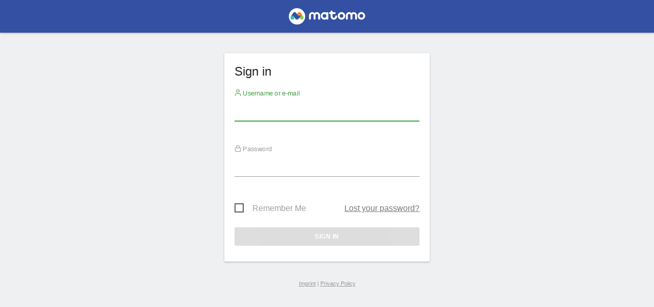

--- FILE ---
content_type: image/svg+xml
request_url: https://matomo.be-on.de/plugins/Morpheus/images/logo.svg?matomo
body_size: 12823
content:
<?xml version="1.0" encoding="utf-8"?>
<svg version="1.1" id="Layer_1" xmlns="http://www.w3.org/2000/svg" xmlns:xlink="http://www.w3.org/1999/xlink"
	 x="0px" y="0px"
	 viewBox="41.380001068115234,56.2400016784668,528.8699951171875,113.31999206542969"  xml:space="preserve">
<style type="text/css">
	.st0{fill:#FFFFFF;}
	.st1{fill:#95C748;}
	.st2{fill:#35BFC0;}
	.st3{clip-path:url(#SVGID_2_);}
	.st4{fill:#3252A0;}
	.st5{fill:#F38334;}
	.st6{fill:#3152A0;}
</style>
	<circle class="st0" cx="98.04" cy="112.9" r="56.66"/>
	<path class="st0" d="M570.25,109.66c0,14.38-11.66,26.05-26.05,26.05c-14.38,0-26.05-11.66-26.05-26.05s11.66-26.05,26.05-26.05
	C558.59,83.62,570.25,95.28,570.25,109.66z M544.21,96.61c-7.21,0-13.05,5.84-13.05,13.05s5.84,13.05,13.05,13.05
	c7.21,0,13.05-5.84,13.05-13.05S551.42,96.61,544.21,96.61z"/>
	<path class="st0" d="M432.38,109.68c0,14.38-11.66,26.04-26.04,26.04s-26.04-11.66-26.04-26.04s11.66-26.04,26.04-26.04
	S432.38,95.3,432.38,109.68z M406.34,96.63c-7.21,0-13.05,5.84-13.05,13.05s5.84,13.05,13.05,13.05s13.05-5.84,13.05-13.05
	S413.54,96.63,406.34,96.63z"/>
	<path class="st0" d="M308.1,83.62c-2.68,0-4.97,1.35-5.98,3.83c-3.95-2.41-8.58-3.83-13.55-3.83c-14.39,0-26.06,11.67-26.06,26.06
	s11.67,26.06,26.06,26.06c4.97,0,9.59-1.41,13.54-3.83c1.01,2.48,3.3,3.83,5.98,3.83c3.61,0,6.53-2.42,6.53-6.8V90.43
	C314.63,86.06,311.71,83.62,308.1,83.62z M288.57,122.73c-7.21,0-13.06-5.85-13.06-13.06c0-7.21,5.85-13.06,13.06-13.06
	c6.81,0,12.4,5.22,13,11.87v2.37C300.97,117.52,295.38,122.73,288.57,122.73z"/>
	<path class="st0" d="M375.81,113.28c0-3.58-2.9-6.48-6.48-6.48c-3.58,0-6.48,2.9-6.48,6.48c0,5.22-4.25,9.48-9.48,9.48
	c-5.23,0-9.48-4.26-9.48-9.48c0,0,0-0.01,0-0.02V96.63h15.31c3.58,0,6.48-2.94,6.48-6.51c0-3.58-2.9-6.5-6.48-6.5h-15.34v-4.43
	c0-3.58-2.9-6.48-6.48-6.48c-3.59,0-6.48,2.9-6.48,6.48v4.47h-5.25c-3.58,0-6.48,2.9-6.48,6.48c0,3.58,2.9,6.48,6.48,6.48h5.25
	l-0.05,16.67c0,12.32,10.41,22.44,22.53,22.44C365.74,135.72,375.81,125.66,375.81,113.28"/>
	<path class="st0" d="M513.68,129.2v-23.42h-0.01c-0.15-12.25-10.15-22.16-22.43-22.16c-6.25,0-11.91,2.58-15.98,6.71
	c-4.07-4.13-9.7-6.71-15.95-6.71c-12.28,0-22.28,9.92-22.43,22.16h-0.01v23.42c0,3.58,2.9,6.48,6.48,6.48c3.58,0,6.48-2.9,6.48-6.48
	v-23.15h0c0-5.22,4.25-9.48,9.48-9.48c5.23,0,9.48,4.25,9.48,9.48h0l0,22.91c0,3.58,2.97,6.74,6.55,6.74s6.4-3.16,6.4-6.74
	l0.01-22.91h0c0-5.22,4.25-9.48,9.48-9.48c5.23,0,9.48,4.25,9.48,9.48h0v23.15c0,3.58,2.9,6.48,6.48,6.48
	C510.77,135.68,513.68,132.78,513.68,129.2"/>
	<path class="st0" d="M258.03,129.18v-23.42h-0.01c-0.15-12.25-10.15-22.16-22.43-22.16c-6.25,0-11.91,2.58-15.98,6.71
	c-4.07-4.13-9.7-6.71-15.95-6.71c-12.28,0-22.28,9.92-22.43,22.16h-0.01v23.42c0,3.58,2.9,6.48,6.48,6.48c3.58,0,6.48-2.9,6.48-6.48
	v-23.15h0c0-5.22,4.25-9.48,9.48-9.48c5.23,0,9.48,4.25,9.48,9.48h0l0,22.91c0,3.58,2.97,6.74,6.55,6.74s6.4-3.16,6.4-6.74
	l0.01-22.91h0c0-5.22,4.25-9.48,9.48-9.48c5.23,0,9.48,4.25,9.48,9.48h0v23.15c0,3.58,2.9,6.48,6.48,6.48
	C255.12,135.66,258.03,132.76,258.03,129.18"/>
	<g>
	<path class="st1" d="M141.71,115.52l0.01-0.01l-0.24-0.36c-0.04-0.06-0.07-0.11-0.11-0.17l-16.24-24.74l-21.01,15.65l15.36,23.64
		c0.07,0.1,0.13,0.2,0.2,0.3l0.08,0.13l0.01-0.01c2.38,3.38,6.3,5.59,10.75,5.59c7.26,0,13.15-5.89,13.15-13.15
		C143.66,119.88,142.94,117.53,141.71,115.52z"/>
		<circle class="st2" cx="65.56" cy="122.4" r="13.15"/>
		<g>
		<defs>
			<path id="SVGID_1_" d="M141.71,115.52l0.01-0.01l-0.24-0.36c-0.04-0.06-0.07-0.11-0.11-0.17l-16.24-24.74l-0.01,0.01
				c-2.32-3.76-6.45-6.27-11.19-6.27c-7.26,0-13.15,5.89-13.15,13.15c0,3.37,1.28,6.43,3.36,8.75l-0.01,0.01l15.36,23.64
				c0.07,0.1,0.13,0.2,0.2,0.3l0.08,0.13l0.01-0.01c2.38,3.38,6.3,5.59,10.75,5.59c7.26,0,13.15-5.89,13.15-13.15
				C143.66,119.88,142.94,117.53,141.71,115.52z"/>
		</defs>
			<clipPath id="SVGID_2_">
			<use xlink:href="#SVGID_1_"  style="overflow:visible;"/>
		</clipPath>
			<g class="st3">

				<image style="overflow:visible;opacity:0.5;" width="86" height="65" xlink:href="[data-uri]
GXRFWHRTb2Z0d2FyZQBBZG9iZSBJbWFnZVJlYWR5ccllPAAAEc5JREFUeNrsXFl72ziyRQEktduS
7ezp6en0zPN9uP//J9zv63nrh8k2SZx4k7WLG1D3FEDZsuMkXiRbmRnmY0RTFAEcFk6dKgBU6r/b
2jbakPKX68HfOP7pyqcHApR2d3fp1atXNBwOKc9zcs7JeY7jWDUaDRdFEf/xxx+81ED+2cqn+7TQ
nZ0d/eTJE52NRjphNq5eN1SWpogiI43DpgyRM2Vp2ZhSz2Y2azZdrVZzf/75p7tDQx+k/PsAl7rd
rkbDDCzEoKKxsiqhwiWsbY3IJEwcsdNaEbMmtuyoUGwzreLM1VTBzHmapiUsyr5+/XrRSN708tcJ
Lj2T7tdq6eHODnpbnLC1da1Uk0k3teMmrmkxKflMiMmgtmgdF+RUiopN8d0MrZ2RtTOr9RyWlZbT
afH48ND+n1LuB1b00OWvDVza29uj59vbkZukcRbXGsrYDmqzhe+2Feue/yT5m7dQvQbDhFAZGBHn
OJ7i+yHOD3HNEO0Y4LshABhRoadNnmVpt1sudVXesPLXBq5v2LNuNyrm8xr4rI3+1lWa9pjVI3bq
MUp9BBvp4bOL6zvY60J3Yjn4l+PvWdW4gSI6wfEhaXWEhh/CXvpOuVHD2nnZ6RRXNPChy18fuGiY
loY5aZjWHUu0R9o8RdEvUfMXLL2V+BGxb1gbexOVSFAzLRXEcYnjDMcT1G6E4z7OHpDifXTLj7jk
E7r3YU2pgXZudqmBagHsPZdvrwI3WiWwv+Fh1bPMDNM0iUzcQQMeoSEv4BB+xVe/ofRfiPgxqrFT
NayOvYbzEZ8/aKlogT3FdTOc3MM9dpgJ3Rl8CbVEQCtjrZyxbAcD/h9c/w/84DH23Qco/38BbMXB
FwA2q6QDardN1O4lEcVtbdQeutpLVO4Vvvobqv47KfoLrnuKv3cC36mW75KKat6p+J1iabBvOEnj
qYHjRriGI81eMcEgVYnunpONy7IRu7/PZqrWbOpZpxNHqImODCxWvVhb+Rrsy3B+1pbjZtOOptOv
LHdl4PZ6PbPV68XoXE2DJw2on6MLwpjV37D/jpL/ggqKcUl3bC0aVPUeqYde2uVcFBrKcbiOpOvG
aDAw0GJoBawwZ2UhsLRN220u8HApihpG6x6s6zm6s1jr39dQvkQcBY4yrXXOtVqJ9sOIB7xyWvgF
pXXQxCLLaghtOsqYPZx+gf2v1S4WDEfCHXQc6Yrohqy/wflnIWl1jfaNJ5Gg/jt0Py5xH/AipxTp
PCZjERQI2gQehLzSO3BYz9DSX/GTX/EjsWChiK07li+nLT7E6c2VqAqiWWRtNimKUl2SZ6uwXNJC
B71eouK4jcIekdYv4Zl/l66I78F36omXPoHjoqrCP3KmtLTrJevyv0PvLNE9xfGkOJnDyTh8xo4B
IGnp+qHXUCifQvmNu5YvXQbG6wB8jm9maOsMsd0cnzmcqT09PeWVWS66g97a2kKE4xpwHNswnkcs
npnoF9QKnlntQsJ0+GbALm+6+pQuLIIfGhVcq3guepTFgoT7jJGGizMS7QpaUFKPPWhTkVzoMbyK
8lueDhSLoxvgnseyo30DaLnZZD7P1ZJji1ZIB208PaGD5+ErfoFnDM/M23wzi/lRA9E7VKAFVnN0
VURTlMNsgTdnKBNdn6RMcCsJ0C1cV8M136OCa5VfcTAUA5SD4j38LQ9QnOOh6GJEgXN8llUZbFZJ
B8rTAb3C8e8eYGhM7B3sSdWt7qqrtfRKWgaJlDiXEg21OEYZ1CF5qEEZPMHlPZKQV5zR+UO66ybW
mXupphG5EYkVT2LmdGt3t1g4tltbrmSYuhDrEq8rz3MAV5wY0Usvd4jEqbQra1sFsNXvWSKpWsXh
C8ci1CDW3FeShGGxbqrDUhNYdsSrAdVzb9UDaiEvQUI3WzjZxHFio8ho+NRKK98aXCqKQkMExVDU
LSdAKnqKhkAV8HMPtAB+zrOrigQXzkUemFhsF43KwPWp6N6gWZV4c4S0LMfRJcd05/KFWnAjPGBQ
BHgcIV0d5SeQZNDArGdluagn3wpcSeHtdjoRflx3Wm/5KEbxM3CdODDPswA48Czfmud+yL8sQQCz
RFvCv6AFlmgrFckFekJYC40aLGmluZOqJxjQgUg0A2sOks05xBSWbq0WvBMrClM4l9g47uCp7aIB
ErvDYtUT9t4cXhVPc0V08C0LRsN8INAGwHvCvSL0q6SLJGJw3kddhldbB6YgB9B0rkSt5IFJYjeG
Bd86iKBxG5FltxtrY5qQX10oBIl6nlVhJTwoiyWj0ZIf5bWlNL2lsO95Qj1bvqUAW3KwwrMkkszz
7plKWVHBMBs8SBQnIXjBkkXTVOIEhLYWhXA7nXtB0zrnNS0aCOlFL0KgwBJaNoJnXjkdfI9/2YsI
PFQAm1WW2lwKGlZVD/Y9RJynBC4KwQPx3OeAcc44Z5N6nW+sc7/StCHEFWBfsnwS7VbqoLZGOria
HkKZEkQIDRR0roljb90B+FXURzqIKIGMPP3wBLcdSaQGY8tzInu0v39jy71AByDuHp7aE3SJ56g3
rJYfh8z+2pzYj0ZSTPWHqUD158TRoAuvqi4sWhr/FWhfirZPfJSm1AimPAW42RzebDKZ3Mxyvwpx
tV5oWonE1qFpbwuwWR6R4HC4KquVfIINCSOfSBdgT4mdBBEzOPfcBH17fcu9Roi7Lk17U4DXWa5D
O22QfJ4KAKzkFdSxgAyDk+RNfnp66m4C7kU6YO5Bbzxmp148MB3c58YeXOaiigaHOD4CRRygbxwp
Ge4BuDmiqtlsdn1wrwpxuQpxOaTxejjfrBLLxFePgv7sYLsqnE2FX30mTKnPMqYGmjjC32OrdVqv
1+1SPveH4J6FuIjtmjD7HvB7Aqn8/AzYEG5KKCh8VF4KNSVLRZc89c8GtDRAkvOQXWqK6vdx/AUt
+oi2fQYdnCitJ1lZ5nBk9toDlBLidhDisghxrTuAb4clxaZ4l8LgnjgP8Z6SNBFpQnw5uUwUXRpG
+dms2RsNV1YLazkGBp8FYPx9JBRh0nTeGo3Kj5co4ZvgnoW4RZFwkrRgfF1HagdPqksizAOEEgmV
kCR6adBe7BSRk79v7WygL+jP+FK0RBtPB8GJ5QgSxvg8QbtgtbyP4wM04hRcO7XG5OPZ7NpD696J
xa1WbLRuEOk2HNi2JJ5xYxkBxZOkAYAdB7XDYIwzrqHqnonMYvEjAAoSjUkS3M0F0BIaVxHcpoK8
7MRmKuRrDzlw7RfYs4w+jKZ5ng2mUzv5xoyb6ConJiO5ztoEiDVNiNsBEknGCQKajmGe6BIQ0opF
8xU+UR0SGKRCUlrUQwew7aiQqd9lmfWiWB5SCxWs8TldbKoTK8/VAShA0T6M65NYLYAeyNyxqNEo
JgcHTl0TXO/E8jxPYmMaEhgAtXZIxCgZEOxXCWqhhAkeLfiWEPVx6BZCEaxigCfj/TJNSPK8j0NS
h5/i94/xoPYk30o+ByHObuPk27mmlWCBz3j2oya17xyfIPQXJ5aNx2OrvjMRL7pCehkA4BPB2Bvw
hjEAczIJTQpk4olDl8BFYxSWsqaCbCmTW32tcL0h5+RhyFhTl2WelfCVH9CTeJxKH6L70ZoLwNIG
0sGp8vXnT6CBT/7Y2qHJ8286sW+B6xO9sFyDG8Wx1gluHleZoJkfSmYaK4R7OD9B2Dd1GsWUhTUV
Vk6kF0J6SLcIN6s5B64ifYrfyWzBCQdJ4y+q0oVmiac3kA58kPAR4H5A3b+w476D9EKFv+nEvguu
ePMoijTLsdYyFwAyhGZOrE7LxDQ90lrjWOe1RqM8/PCBjTEBXOdkyjtt7e7q2Wg0t2U5T0w0hZST
yubOkzJH1TB7jcLDM1Vu9qHp4So6gDLgD6jUPgvQxoxgfGl/PC5H15j8fMFigt6HbTJbhLsiQaYs
Ex7YlQBoSpqmRV7MAGA+GAzKFkoE7/DlewzHYxqBjyKty+12W8b5reaz8hoUpm36eVqKeQFw/ID0
8D062Jehc1DdENp0HoMOPv2ADq4CF5I2cQCuVNbmLivAj5EVe7JkC8cuRRAoYV7R7/ftycmJOzo6
+qoAgK6qoWWWtQQmjrnZaChnZWCPYji/pkzZY1ENrOS4hgYsRmijqtL0AHSwHOIKHXwCuB/R2T7D
2k5uQgdqOQ96lqLjkNBvxLHSReFKE5Va6dSUUQp1mrVarQKgCrDXWhMAmlFlCaMHbUQAWQu8wgza
R241CvRQP0tsn0+Eu09wfZ6WAh2gt5NM8PgXavAan29ZHJkx/dza2el4XPSz7NqLXS7oTAChsixT
MYBodTq2JC6TWlIYbYrjwbFPTHz+/Pkmiz08wIj2lIxksg5zOgiKQjqKTOetwF1M4YxUGEmlewRY
rLbgMLDZ9/yq6C1s7A3+/oD6HkVZNqkNh/l+yB/cDlxpEJwSl9YiDGNO09RmeeZy/Ds8PHTD4fBW
a8ESAEy1mtKNBju1mDYDgFmFubBUhcrewfF9hsjBiRFJbkTWPXxBnd6TWC2p96jElwgBA+qcjvr9
cnrDJVrRFcSu5vM5Y6flc3fZJJU0yzK3lWVFM26E7FIEHR3ywGGSMfs9vkd5tpIQ9yaWu7ZNKGe7
KLgJj5ZFEcvaGQrywisF9hTBdZK5CJJNC+fXSQ8LTRvUASvIrjM6eO+B1npMcZyh19rbGNl9indG
WK3mLWfjRpIxpA0aIHO5YL3U9kuWFusU1i/PVhbiboTlKhU8RgGnJhJNZqY4CenY5xfEUhOx3pDS
JFES8aU8MK2UDkKOZIKyjoPsUm80syiEj/DCx9C0k2QwyD/d0Ik9GLiyIcJRYsEAl6MoZrp/eXaJ
DhgWq96gDq+had/Djx84hL6yWvI2TuxBwV3w7wPJs4U6SLFLsPAFveU9zv8TN353F027MeA+kDz7
Hh28URToIAId3EbTbhS4Mr89k6UbUaRinbDGP6X9gKZMwI8qcOvVzMXojvy7ALakC+pAvV2igy+r
ooMHB/ea8qxGYRb3AmB9C4D5QipR1vRKsAC5hS9eA8y3UC77q6SDjQBXtprQQ6Ou4q2250QKSQ5d
ObNaNQoSnBtdWIx3HYDPgQ3LqmSg0edoxYlpxW8W6mCVdLAx4C7LM2NAudaGxC48nJJ3IJBk0vzI
cUx+YPNsZc1lB3c5oqzmHHiLlZy0LJI+kjkHPneg6DUJHTh3aFdMBxsD7rI8k5nZMcVOy2i9Dqvp
KtAMhZU6lWogPwf5HFVaznBxlT4Ua80l0V9lu47Ijyqot0F6qffQ2PtszWmuypXSwUaB+xX/xl7/
Iu7H7kEM8018ojcM43+1ywI/CqDmarHKR1SBjN2ROoS1fgrAeip4p1jvW+J+meeT7niYf5hMnFrx
26A2ZezqLDzO2mwbiUlVXgzBE9oJtlrL1E1ZNTljGSglP+tH1vG2Kk0c0/n7Emz1voR5GLdTogwO
/fsSoGlxwb+UdZ+NcseRLSfcaRQnh/srB3bTwFXHkj1LU/e03S5acSQzB5WNIgcmLmS4CdY3JJm2
yTJczzJXbZGPSAJtyLBy9a4EP6IgaUT/po8DdIgvAF6isUN4zX5syzE0dvZ5MCiP1/T+sk2c7ULN
ZpOe7u3ppjFxkds666jN2spsduxqF+DuKll+Gl6jIktQG2EWz9k7aiaqeo0KGtjHyROAf6plEaDV
I6PyaVSv5x7Y42NW/0HgngH8vF7XTaXNpNWuATpZTNeG5bb9xEDmDqyyzYqrTJqsCfMrmDzfwlmN
ZY4FToyJ3ZhlDEyWk+Y23Z4Mive1ml0nsJsMrt/2JDxLErK9nmm323FZFHFkjCzDqlMps3pcA56v
Dg6OVfVeMCWzf5gyADoH3ikC5xQ6Ni1h0XEcF/2DA9uFln27/lcZ/hRTOb0VA1woX623t7cjm2bG
lC4uDcXo6pGLtHEuODQjC62tK2VhSGS5KOqxxc/Ko6MjK1r64OBgrda6kVLsBzqYp9Opn3wiGnY2
lsncqmj3ujmzyx0CAAdLhXybQ2DMkjhKo1qSnp4cFfOyFAdnZQxwesV7aP7TLffKene7XZnbRmma
koxYhxlVYXloo9Hwn+/evbs3K/13Avd77WD13+3ff/t/AQYA66g1MCu4TR8AAAAASUVORK5CYII=" transform="matrix(1 0 0 1 48.7815 78.2357)">
			</image>
				<g>
				<g>
					<path class="st4" d="M127.14,97.15c0-7.26-5.89-13.15-13.15-13.15s-13.15,5.89-13.15,13.15c0,2.67,0.8,5.15,2.17,7.22
						c0,0,0,0,0,0l-0.01,0l-9.98-14.11H93C90.68,86.51,86.55,84,81.81,84s-8.87,2.51-11.18,6.26h-0.01l-15.9,24.78
						c2.36-3.49,6.36-5.79,10.9-5.79c4.77,0,8.94,2.55,11.24,6.36l0.02,0l10.39,14.59h0.02c2.39,3.24,6.23,5.36,10.57,5.36
						c4.34,0,8.18-2.11,10.57-5.36h0.02l0.11-0.17c0.27-0.38,0.52-0.77,0.76-1.18l15.57-24.33c0,0,0,0,0,0
						C126.3,102.42,127.14,99.88,127.14,97.15z M104,105.69c-0.01-0.02-0.03-0.03-0.05-0.05C103.97,105.65,103.98,105.67,104,105.69
						z M104.97,106.7c0.08,0.07,0.16,0.14,0.23,0.21C105.13,106.85,105.05,106.78,104.97,106.7z M106.14,107.68
						c0.09,0.06,0.17,0.13,0.26,0.19C106.31,107.81,106.23,107.75,106.14,107.68z M107.63,108.66c0.01,0,0.02,0.01,0.03,0.02
						C107.65,108.67,107.64,108.66,107.63,108.66z M109.03,109.32c0.11,0.04,0.22,0.08,0.34,0.12
						C109.25,109.4,109.14,109.37,109.03,109.32z M110.44,109.8c0.16,0.04,0.31,0.08,0.47,0.12
						C110.76,109.88,110.6,109.84,110.44,109.8z M111.98,110.13c0.15,0.02,0.3,0.05,0.46,0.07
						C112.28,110.18,112.13,110.15,111.98,110.13z M122.63,107.04c0.12-0.1,0.23-0.21,0.35-0.31
						C122.87,106.83,122.75,106.93,122.63,107.04z M115.52,110.2c0.16-0.02,0.31-0.05,0.46-0.07
						C115.83,110.15,115.68,110.18,115.52,110.2z M117.01,109.93c0.17-0.04,0.33-0.08,0.5-0.13
						C117.35,109.85,117.18,109.89,117.01,109.93z M118.5,109.48c0.14-0.05,0.28-0.1,0.42-0.15
						C118.78,109.39,118.64,109.43,118.5,109.48z M120.24,108.72C120.24,108.72,120.24,108.72,120.24,108.72
						C120.24,108.72,120.24,108.72,120.24,108.72z M121.48,107.94c0.11-0.08,0.22-0.16,0.33-0.24
						C121.7,107.78,121.6,107.86,121.48,107.94z M123.71,105.97c0.09-0.1,0.19-0.2,0.28-0.31
						C123.9,105.77,123.81,105.87,123.71,105.97z"/>
					<path class="st4" d="M54.4,115.56c0.1-0.16,0.19-0.32,0.29-0.48l-0.31,0.48L54.4,115.56z"/>
				</g>
			</g>
		</g>
	</g>
		<circle class="st5" cx="113.96" cy="97.17" r="13.18"/>
		<g>
		<path class="st6" d="M113.93,110.3c-4.59,0-8.63-2.36-10.98-5.93l-0.01,0l-9.98-14.11h-0.01C90.63,86.51,86.49,84,81.76,84
			c-4.73,0-8.87,2.51-11.18,6.26h-0.01l-15.9,24.78c2.36-3.49,6.36-5.79,10.9-5.79c4.77,0,8.94,2.55,11.24,6.36l0.02,0l10.39,14.59
			h0.02c2.39,3.24,6.23,5.36,10.57,5.36c4.34,0,8.18-2.11,10.57-5.36h0.02l0.11-0.17c0.27-0.38,0.52-0.77,0.76-1.18l15.62-24.33
			C122.51,108.01,118.46,110.3,113.93,110.3z"/>
			<path class="st6" d="M54.33,115.56l0.02,0c0.1-0.16,0.19-0.32,0.29-0.48L54.33,115.56z"/>
			<path class="st6" d="M124.88,104.43"/>
	</g>
</g>
</svg>

--- FILE ---
content_type: application/javascript; charset=UTF-8
request_url: https://matomo.be-on.de/index.php?module=Proxy&action=getUmdJs&chunk=1&cb=f1cc3ba8e886e3c8f4a53afa83823432
body_size: 108109
content:
/* Matomo Javascript - cb=f1cc3ba8e886e3c8f4a53afa83823432*/

(function(e,t){"object"===typeof exports&&"object"===typeof module?module.exports=t(require("CoreHome"),require("vue")):"function"===typeof define&&define.amd?define(["CoreHome"],t):"object"===typeof exports?exports["DevicesDetection"]=t(require("CoreHome"),require("vue")):e["DevicesDetection"]=t(e["CoreHome"],e["Vue"])})("undefined"!==typeof self?self:this,(function(e,t){return function(e){var t={};function n(l){if(t[l])return t[l].exports;var c=t[l]={i:l,l:!1,exports:{}};return e[l].call(c.exports,c,c.exports,n),c.l=!0,c.exports}return n.m=e,n.c=t,n.d=function(e,t,l){n.o(e,t)||Object.defineProperty(e,t,{enumerable:!0,get:l})},n.r=function(e){"undefined"!==typeof Symbol&&Symbol.toStringTag&&Object.defineProperty(e,Symbol.toStringTag,{value:"Module"}),Object.defineProperty(e,"__esModule",{value:!0})},n.t=function(e,t){if(1&t&&(e=n(e)),8&t)return e;if(4&t&&"object"===typeof e&&e&&e.__esModule)return e;var l=Object.create(null);if(n.r(l),Object.defineProperty(l,"default",{enumerable:!0,value:e}),2&t&&"string"!=typeof e)for(var c in e)n.d(l,c,function(t){return e[t]}.bind(null,c));return l},n.n=function(e){var t=e&&e.__esModule?function(){return e["default"]}:function(){return e};return n.d(t,"a",t),t},n.o=function(e,t){return Object.prototype.hasOwnProperty.call(e,t)},n.p="plugins/DevicesDetection/vue/dist/",n(n.s="fae3")}({"19dc":function(t,n){t.exports=e},"8bbf":function(e,n){e.exports=t},fae3:function(e,t,n){"use strict";if(n.r(t),n.d(t,"DetectionPage",(function(){return k})),"undefined"!==typeof window){var l=window.document.currentScript,c=l&&l.src.match(/(.+\/)[^/]+\.js(\?.*)?$/);c&&(n.p=c[1])}var o=n("8bbf");const i={class:"detectionPage"},r={action:"",method:"POST"},a=Object(o["createElementVNode"])("br",null,null,-1),s={key:0,class:"checkbox-container usech"},d=Object(o["createElementVNode"])("br",null,null,-1),b=Object(o["createElementVNode"])("br",null,null,-1),u=["value"],j={key:0},m={key:1},O={class:"detection"},p=["src"],g=["src"],V={class:"detection"},f=["src"],N=["src"],h={class:"detection"},D=["src"],v=["src"],y={class:"ui-confirm",id:"deviceDetectionItemList",ref:"deviceDetectionItemList"},E=["innerHTML"],_=["value"];function S(e,t,n,l,c,S){const w=Object(o["resolveComponent"])("ContentBlock"),x=Object(o["resolveDirective"])("content-table");return Object(o["openBlock"])(),Object(o["createElementBlock"])("div",i,[Object(o["createVNode"])(w,{"content-title":e.translate("DevicesDetection_DeviceDetection")},{default:Object(o["withCtx"])(()=>[Object(o["createElementVNode"])("form",r,[Object(o["createElementVNode"])("h3",null,Object(o["toDisplayString"])(e.translate("DevicesDetection_UserAgent")),1),Object(o["withDirectives"])(Object(o["createElementVNode"])("textarea",{name:"ua","onUpdate:modelValue":t[0]||(t[0]=t=>e.userAgentText=t)},null,512),[[o["vModelText"],e.userAgentText]]),a,Object(o["createElementVNode"])("h3",null,Object(o["toDisplayString"])(e.translate("DevicesDetection_ClientHints")),1),e.isClientHintsSupported?(Object(o["openBlock"])(),Object(o["createElementBlock"])("span",s,[Object(o["createElementVNode"])("label",null,[Object(o["withDirectives"])(Object(o["createElementVNode"])("input",{type:"checkbox",id:"usech","onUpdate:modelValue":t[1]||(t[1]=t=>e.considerClientHints=t),onChange:t[2]||(t[2]=t=>e.toggleClientHints())},null,544),[[o["vModelCheckbox"],e.considerClientHints]]),Object(o["createElementVNode"])("span",null,Object(o["toDisplayString"])(e.translate("DevicesDetection_ConsiderClientHints")),1)])])):Object(o["createCommentVNode"])("",!0),e.isClientHintsSupported&&e.considerClientHints?Object(o["withDirectives"])((Object(o["openBlock"])(),Object(o["createElementBlock"])("textarea",{key:1,name:"clienthints",style:{"margin-top":"2em"},"onUpdate:modelValue":t[3]||(t[3]=t=>e.clientHintsText=t)},null,512)),[[o["vModelText"],e.clientHintsText]]):Object(o["createCommentVNode"])("",!0),Object(o["withDirectives"])(Object(o["createElementVNode"])("span",{id:"noclienthints",class:"alert alert-warning"},Object(o["toDisplayString"])(e.translate("DevicesDetection_ClientHintsNotSupported")),513),[[o["vShow"],!e.isClientHintsSupported]]),d,b,Object(o["createElementVNode"])("input",{type:"submit",value:e.translate("General_Refresh"),class:"btn"},null,8,u)]),e.bot_info?(Object(o["openBlock"])(),Object(o["createElementBlock"])("h3",j,Object(o["toDisplayString"])(e.translate("DevicesDetection_BotDetected",e.bot_info.name)),1)):(Object(o["openBlock"])(),Object(o["createElementBlock"])("div",m,[Object(o["createElementVNode"])("h3",null,Object(o["toDisplayString"])(e.translate("DevicesDetection_ColumnOperatingSystem")),1),Object(o["withDirectives"])((Object(o["openBlock"])(),Object(o["createElementBlock"])("table",O,[Object(o["createElementVNode"])("tbody",null,[Object(o["createElementVNode"])("tr",null,[Object(o["createElementVNode"])("td",null,[Object(o["createTextVNode"])(Object(o["toDisplayString"])(e.translate("General_Name"))+" ",1),Object(o["createElementVNode"])("small",null,[Object(o["createTextVNode"])(" ("),Object(o["createElementVNode"])("a",{href:"",onClick:t[4]||(t[4]=Object(o["withModifiers"])(t=>e.showList("os"),["prevent"]))},Object(o["toDisplayString"])(e.translate("Mobile_ShowAll")),1),Object(o["createTextVNode"])(") ")])]),Object(o["createElementVNode"])("td",null,[Object(o["createElementVNode"])("img",{height:16,width:16,src:e.os_logo},null,8,p),Object(o["createTextVNode"])(Object(o["toDisplayString"])(e.os_name),1)])]),Object(o["createElementVNode"])("tr",null,[Object(o["createElementVNode"])("td",null,Object(o["toDisplayString"])(e.translate("CorePluginsAdmin_Version")),1),Object(o["createElementVNode"])("td",null,Object(o["toDisplayString"])(e.os_version),1)]),Object(o["createElementVNode"])("tr",null,[Object(o["createElementVNode"])("td",null,[Object(o["createTextVNode"])(Object(o["toDisplayString"])(e.translate("DevicesDetection_OperatingSystemFamily"))+" ",1),Object(o["createElementVNode"])("small",null,[Object(o["createTextVNode"])(" ("),Object(o["createElementVNode"])("a",{href:"",onClick:t[5]||(t[5]=Object(o["withModifiers"])(t=>e.showList("osfamilies"),["prevent"]))},Object(o["toDisplayString"])(e.translate("Mobile_ShowAll")),1),Object(o["createTextVNode"])(") ")])]),Object(o["createElementVNode"])("td",null,[Object(o["createElementVNode"])("img",{height:16,width:16,src:e.os_family_logo},null,8,g),Object(o["createTextVNode"])(Object(o["toDisplayString"])(e.os_family),1)])])])])),[[x]]),Object(o["createElementVNode"])("h3",null,Object(o["toDisplayString"])(e.translate("DevicesDetection_ColumnBrowser")),1),Object(o["withDirectives"])((Object(o["openBlock"])(),Object(o["createElementBlock"])("table",V,[Object(o["createElementVNode"])("tbody",null,[Object(o["createElementVNode"])("tr",null,[Object(o["createElementVNode"])("td",null,[Object(o["createTextVNode"])(Object(o["toDisplayString"])(e.translate("General_Name"))+" ",1),Object(o["createElementVNode"])("small",null,[Object(o["createTextVNode"])(" ("),Object(o["createElementVNode"])("a",{href:"",onClick:t[6]||(t[6]=Object(o["withModifiers"])(t=>e.showList("browsers"),["prevent"]))},Object(o["toDisplayString"])(e.translate("Mobile_ShowAll")),1),Object(o["createTextVNode"])(") ")])]),Object(o["createElementVNode"])("td",null,[Object(o["createElementVNode"])("img",{height:16,width:16,src:e.browser_logo},null,8,f),Object(o["createTextVNode"])(Object(o["toDisplayString"])(e.browser_name),1)])]),Object(o["createElementVNode"])("tr",null,[Object(o["createElementVNode"])("td",null,Object(o["toDisplayString"])(e.translate("CorePluginsAdmin_Version")),1),Object(o["createElementVNode"])("td",null,Object(o["toDisplayString"])(e.browser_version),1)]),Object(o["createElementVNode"])("tr",null,[Object(o["createElementVNode"])("td",null,[Object(o["createTextVNode"])(Object(o["toDisplayString"])(e.translate("DevicesDetection_BrowserFamily"))+" ",1),Object(o["createElementVNode"])("small",null,[Object(o["createTextVNode"])(" ("),Object(o["createElementVNode"])("a",{href:"",onClick:t[7]||(t[7]=Object(o["withModifiers"])(t=>e.showList("browserfamilies"),["prevent"]))},Object(o["toDisplayString"])(e.translate("Mobile_ShowAll")),1),Object(o["createTextVNode"])(") ")])]),Object(o["createElementVNode"])("td",null,[Object(o["createElementVNode"])("img",{height:16,width:16,src:e.browser_family_logo},null,8,N),Object(o["createTextVNode"])(Object(o["toDisplayString"])(e.browser_family),1)])])])])),[[x]]),Object(o["createElementVNode"])("h3",null,Object(o["toDisplayString"])(e.translate("DevicesDetection_Device")),1),Object(o["withDirectives"])((Object(o["openBlock"])(),Object(o["createElementBlock"])("table",h,[Object(o["createElementVNode"])("tbody",null,[Object(o["createElementVNode"])("tr",null,[Object(o["createElementVNode"])("td",null,[Object(o["createTextVNode"])(Object(o["toDisplayString"])(e.translate("DevicesDetection_dataTableLabelTypes"))+" ",1),Object(o["createElementVNode"])("small",null,[Object(o["createTextVNode"])(" ("),Object(o["createElementVNode"])("a",{href:"",onClick:t[8]||(t[8]=Object(o["withModifiers"])(t=>e.showList("devicetypes"),["prevent"]))},Object(o["toDisplayString"])(e.translate("Mobile_ShowAll")),1),Object(o["createTextVNode"])(") ")])]),Object(o["createElementVNode"])("td",null,[Object(o["createElementVNode"])("img",{height:16,width:16,src:e.device_type_logo},null,8,D),Object(o["createTextVNode"])(Object(o["toDisplayString"])(e.device_type),1)])]),Object(o["createElementVNode"])("tr",null,[Object(o["createElementVNode"])("td",null,[Object(o["createTextVNode"])(Object(o["toDisplayString"])(e.translate("DevicesDetection_dataTableLabelBrands"))+" ",1),Object(o["createElementVNode"])("small",null,[Object(o["createTextVNode"])(" ("),Object(o["createElementVNode"])("a",{href:"",onClick:t[9]||(t[9]=Object(o["withModifiers"])(t=>e.showList("brands"),["prevent"]))},Object(o["toDisplayString"])(e.translate("Mobile_ShowAll")),1),Object(o["createTextVNode"])(") ")])]),Object(o["createElementVNode"])("td",null,[Object(o["createElementVNode"])("img",{height:16,width:16,src:e.device_brand_logo},null,8,v),Object(o["createTextVNode"])(Object(o["toDisplayString"])(e.device_brand),1)])]),Object(o["createElementVNode"])("tr",null,[Object(o["createElementVNode"])("td",null,Object(o["toDisplayString"])(e.translate("DevicesDetection_dataTableLabelModels")),1),Object(o["createElementVNode"])("td",null,Object(o["toDisplayString"])(e.device_model),1)])])])),[[x]])]))]),_:1},8,["content-title"]),Object(o["createElementVNode"])("div",y,[Object(o["createElementVNode"])("div",{class:"itemList",innerHTML:e.$sanitize(e.itemListHtml)},null,8,E),Object(o["createElementVNode"])("input",{role:"close",type:"button",value:e.translate("General_Close")},null,8,_)],512)])}var w=n("19dc");function x(){const e=navigator;return e.userAgentData&&"function"===typeof e.userAgentData.getHighEntropyValues}let C=null;function T(){const e=navigator;return x()?C?Promise.resolve(C):(C={brands:e.userAgentData.brands,platform:e.userAgentData.platform},e.userAgentData.getHighEntropyValues(["brands","model","platform","platformVersion","uaFullVersion","fullVersionList"]).then(e=>(C=Object.assign({},e),C.fullVersionList&&(delete C.brands,delete C.uaFullVersion),C))):Promise.resolve(null)}var H=Object(o["defineComponent"])({props:{userAgent:{type:String,required:!0},bot_info:Object,os_logo:String,os_name:String,os_version:String,os_family_logo:String,os_family:String,browser_logo:String,browser_name:String,browser_version:String,browser_family:String,browser_family_logo:String,device_type_logo:String,device_type:String,device_brand_logo:String,device_brand:String,device_model:String,clientHintsChecked:Boolean},components:{ContentBlock:w["ContentBlock"]},directives:{ContentTable:w["ContentTable"]},created(){T().then(e=>{this.defaultClientHints=e,this.toggleClientHints()})},data(){return{itemListHtml:"",considerClientHints:!!this.clientHintsChecked,clientHintsText:"",userAgentText:this.userAgent,defaultClientHints:null}},methods:{showList(e){w["AjaxHelper"].fetch({module:"DevicesDetection",action:"showList",type:e},{format:"html"}).then(e=>{this.itemListHtml=e,w["Matomo"].helper.modalConfirm(this.$refs.deviceDetectionItemList,void 0,{fixedFooter:!0})})},toggleClientHints(){this.considerClientHints&&null!==this.defaultClientHints?this.clientHintsText=this.clientHintsText||JSON.stringify(this.defaultClientHints):this.clientHintsText=""}},computed:{isClientHintsSupported(){return x()}}});H.render=S;var k=H;
/*!
 * Matomo - free/libre analytics platform
 *
 * @link    https://matomo.org
 * @license https://www.gnu.org/licenses/gpl-3.0.html GPL v3 or later
*/}})}));
//# 
(function(e,t){"object"===typeof exports&&"object"===typeof module?module.exports=t(require("CoreHome"),require("vue"),require("CorePluginsAdmin")):"function"===typeof define&&define.amd?define(["CoreHome",,"CorePluginsAdmin"],t):"object"===typeof exports?exports["Goals"]=t(require("CoreHome"),require("vue"),require("CorePluginsAdmin")):e["Goals"]=t(e["CoreHome"],e["Vue"],e["CorePluginsAdmin"])})("undefined"!==typeof self?self:this,(function(e,t,a){return function(e){var t={};function a(l){if(t[l])return t[l].exports;var o=t[l]={i:l,l:!1,exports:{}};return e[l].call(o.exports,o,o.exports,a),o.l=!0,o.exports}return a.m=e,a.c=t,a.d=function(e,t,l){a.o(e,t)||Object.defineProperty(e,t,{enumerable:!0,get:l})},a.r=function(e){"undefined"!==typeof Symbol&&Symbol.toStringTag&&Object.defineProperty(e,Symbol.toStringTag,{value:"Module"}),Object.defineProperty(e,"__esModule",{value:!0})},a.t=function(e,t){if(1&t&&(e=a(e)),8&t)return e;if(4&t&&"object"===typeof e&&e&&e.__esModule)return e;var l=Object.create(null);if(a.r(l),Object.defineProperty(l,"default",{enumerable:!0,value:e}),2&t&&"string"!=typeof e)for(var o in e)a.d(l,o,function(t){return e[t]}.bind(null,o));return l},a.n=function(e){var t=e&&e.__esModule?function(){return e["default"]}:function(){return e};return a.d(t,"a",t),t},a.o=function(e,t){return Object.prototype.hasOwnProperty.call(e,t)},a.p="plugins/Goals/vue/dist/",a(a.s="fae3")}({"19dc":function(t,a){t.exports=e},"8bbf":function(e,a){e.exports=t},a5a2:function(e,t){e.exports=a},fae3:function(e,t,a){"use strict";if(a.r(t),a.d(t,"GoalPageLink",(function(){return c})),a.d(t,"ManageGoals",(function(){return Ge})),a.d(t,"ManageGoalsStore",(function(){return ve})),"undefined"!==typeof window){var l=window.document.currentScript,o=l&&l.src.match(/(.+\/)[^/]+\.js(\?.*)?$/);o&&(a.p=o[1])}var n=a("19dc");
/*!
 * Matomo - free/libre analytics platform
 *
 * @link    https://matomo.org
 * @license https://www.gnu.org/licenses/gpl-3.0.html GPL v3 or later
 */
const{$:r}=window,i={mounted(e,t){if(!n["Matomo"].helper.isReportingPage())return;const a=r(e).text(),l=r("<a></a>");l.text(a),l.attr("title",Object(n["translate"])("Goals_ClickToViewThisGoal")),l.click(e=>{e.preventDefault(),n["MatomoUrl"].updateHash(Object.assign(Object.assign({},n["MatomoUrl"].hashParsed.value),{},{category:"Goals_Goals",subcategory:t.value.idGoal}))}),r(e).html(l[0])}};var c=i;n["Matomo"].on("Matomo.processDynamicHtml",e=>{e.find("[goal-page-link]").each((e,t)=>{if(r(t).attr("goal-page-link-handled"))return;const a=r(t).attr("goal-page-link");a&&i.mounted(t,{instance:null,value:{idGoal:a},oldValue:null,modifiers:{},dir:{}}),r(t).attr("goal-page-link-handled","1")})});var s=a("8bbf");const d={class:"manageGoals"},u={id:"entityEditContainer",feature:"true",class:"managegoals"},b={class:"contentHelp"},m=["innerHTML"],p={key:0},O=Object(s["createElementVNode"])("br",null,null,-1),j=Object(s["createElementVNode"])("br",null,null,-1),h=["innerHTML"],g={class:"first"},v={key:1},y={key:0},_={colspan:"8"},G=Object(s["createElementVNode"])("br",null,null,-1),E=Object(s["createElementVNode"])("br",null,null,-1),V=Object(s["createElementVNode"])("br",null,null,-1),N=["id"],w={class:"first"},f={class:"matchAttribute"},S={key:0},T={key:1},D=Object(s["createElementVNode"])("br",null,null,-1),C=["innerHTML"],k={key:1,style:{"padding-top":"2px"}},x=["onClick","title"],M=["onClick","title"],A={key:0,class:"tableActionBar"},B=Object(s["createElementVNode"])("span",{class:"icon-add"},null,-1),L={class:"ui-confirm",ref:"confirm"},H=["value"],F=["value"],U={class:"addEditGoal"},P=["innerHTML"],$={class:"row goalIsTriggeredWhen"},I={class:"col s12"},R={class:"row"},z={class:"col s12 m6 goalTriggerType"},q={class:"col s12 m6"},W=["innerHTML"],J={class:"row whereTheMatchAttrbiute"},Y={class:"col s12"},K={class:"row"},Q={class:"col s12 m6 l4"},X={key:0,class:"col s12 m6 l4"},Z={key:1,class:"col s12 m6 l4"},ee={class:"col s12 m6 l4"},te={id:"examples_pattern",class:"col s12"},ae=Object(s["createElementVNode"])("br",null,null,-1),le=Object(s["createElementVNode"])("br",null,null,-1),oe=Object(s["createElementVNode"])("br",null,null,-1),ne=Object(s["createElementVNode"])("br",null,null,-1),re=Object(s["createElementVNode"])("br",null,null,-1),ie=Object(s["createElementVNode"])("br",null,null,-1),ce=Object(s["createElementVNode"])("br",null,null,-1),se=Object(s["createElementVNode"])("br",null,null,-1),de={ref:"endedittable"},ue=Object(s["createElementVNode"])("input",{type:"hidden",name:"goalIdUpdate",value:""},null,-1),be={key:0},me=["innerHTML"],pe=Object(s["createElementVNode"])("a",{id:"bottom"},null,-1);function Oe(e,t,a,l,o,n){var r;const i=Object(s["resolveComponent"])("ActivityIndicator"),c=Object(s["resolveComponent"])("ContentBlock"),Oe=Object(s["resolveComponent"])("Field"),je=Object(s["resolveComponent"])("Alert"),he=Object(s["resolveComponent"])("VueEntryContainer"),ge=Object(s["resolveComponent"])("SaveButton"),ve=Object(s["resolveDirective"])("content-table"),ye=Object(s["resolveDirective"])("form");return Object(s["openBlock"])(),Object(s["createElementBlock"])("div",d,[Object(s["withDirectives"])(Object(s["createElementVNode"])("div",null,[Object(s["withDirectives"])(Object(s["createElementVNode"])("div",u,[Object(s["createVNode"])(c,{"content-title":e.translate("Goals_ManageGoals")},{default:Object(s["withCtx"])(()=>[Object(s["createVNode"])(i,{loading:e.isLoading},null,8,["loading"]),Object(s["createElementVNode"])("div",b,[Object(s["createElementVNode"])("span",{innerHTML:e.$sanitize(e.learnMoreAboutGoalTracking)},null,8,m),e.ecommerceEnabled?Object(s["createCommentVNode"])("",!0):(Object(s["openBlock"])(),Object(s["createElementBlock"])("span",p,[O,j,Object(s["createTextVNode"])(" "+Object(s["toDisplayString"])(e.translate("Goals_Optional"))+" "+Object(s["toDisplayString"])(e.translate("Goals_Ecommerce"))+": ",1),Object(s["createElementVNode"])("span",{innerHTML:e.$sanitize(e.youCanEnableEcommerceReports)},null,8,h)]))]),Object(s["withDirectives"])((Object(s["openBlock"])(),Object(s["createElementBlock"])("table",null,[Object(s["createElementVNode"])("thead",null,[Object(s["createElementVNode"])("tr",null,[Object(s["createElementVNode"])("th",g,Object(s["toDisplayString"])(e.translate("General_Id")),1),Object(s["createElementVNode"])("th",null,Object(s["toDisplayString"])(e.translate("Goals_GoalName")),1),Object(s["createElementVNode"])("th",null,Object(s["toDisplayString"])(e.translate("General_Description")),1),Object(s["createElementVNode"])("th",null,Object(s["toDisplayString"])(e.translate("Goals_GoalIsTriggeredWhen")),1),Object(s["createElementVNode"])("th",null,Object(s["toDisplayString"])(e.translate("General_ColumnRevenue")),1),e.beforeGoalListActionsHeadComponent?(Object(s["openBlock"])(),Object(s["createBlock"])(Object(s["resolveDynamicComponent"])(e.beforeGoalListActionsHeadComponent),{key:0})):Object(s["createCommentVNode"])("",!0),e.userCanEditGoals?(Object(s["openBlock"])(),Object(s["createElementBlock"])("th",v,Object(s["toDisplayString"])(e.translate("General_Actions")),1)):Object(s["createCommentVNode"])("",!0)])]),Object(s["createElementVNode"])("tbody",null,[Object.keys(e.goals||{}).length?Object(s["createCommentVNode"])("",!0):(Object(s["openBlock"])(),Object(s["createElementBlock"])("tr",y,[Object(s["createElementVNode"])("td",_,[G,Object(s["createTextVNode"])(" "+Object(s["toDisplayString"])(e.translate("Goals_ThereIsNoGoalToManage",e.siteName))+" ",1),E,V])])),(Object(s["openBlock"])(!0),Object(s["createElementBlock"])(s["Fragment"],null,Object(s["renderList"])(e.goals||[],t=>(Object(s["openBlock"])(),Object(s["createElementBlock"])("tr",{id:t.idgoal,key:t.idgoal},[Object(s["createElementVNode"])("td",w,Object(s["toDisplayString"])(t.idgoal),1),Object(s["createElementVNode"])("td",null,Object(s["toDisplayString"])(t.name),1),Object(s["createElementVNode"])("td",null,Object(s["toDisplayString"])(t.description),1),Object(s["createElementVNode"])("td",null,[Object(s["createElementVNode"])("span",f,Object(s["toDisplayString"])(e.goalMatchAttributeTranslations[t.match_attribute]||t.match_attribute),1),"visit_duration"===t.match_attribute?(Object(s["openBlock"])(),Object(s["createElementBlock"])("span",S,Object(s["toDisplayString"])(e.lcfirst(e.translate("General_OperationGreaterThan")))+" "+Object(s["toDisplayString"])(e.translate("Intl_NMinutes",t.pattern)),1)):t.pattern_type?(Object(s["openBlock"])(),Object(s["createElementBlock"])("span",T,[D,Object(s["createTextVNode"])(" "+Object(s["toDisplayString"])(e.translate("Goals_Pattern"))+" "+Object(s["toDisplayString"])(t.pattern_type)+": "+Object(s["toDisplayString"])(t.pattern),1)])):Object(s["createCommentVNode"])("",!0)]),Object(s["createElementVNode"])("td",{class:"center",innerHTML:e.$sanitize(0===t.revenue||"0"===t.revenue?"-":t.revenue_pretty)},null,8,C),e.beforeGoalListActionsBodyComponent[t.idgoal]?(Object(s["openBlock"])(),Object(s["createBlock"])(Object(s["resolveDynamicComponent"])(e.beforeGoalListActionsBodyComponent[t.idgoal]),{key:0})):Object(s["createCommentVNode"])("",!0),e.userCanEditGoals?(Object(s["openBlock"])(),Object(s["createElementBlock"])("td",k,[e.userCanEditGoals?(Object(s["openBlock"])(),Object(s["createElementBlock"])("button",{key:0,onClick:a=>e.editGoal(t.idgoal),class:"table-action icon-edit",title:e.translate("General_Edit")},null,8,x)):Object(s["createCommentVNode"])("",!0),e.userCanEditGoals?(Object(s["openBlock"])(),Object(s["createElementBlock"])("button",{key:1,onClick:a=>e.deleteGoal(t.idgoal),class:"table-action icon-delete",title:e.translate("General_Delete")},null,8,M)):Object(s["createCommentVNode"])("",!0)])):Object(s["createCommentVNode"])("",!0)],8,N))),128))])])),[[ve]]),e.userCanEditGoals&&!e.onlyShowAddNewGoal?(Object(s["openBlock"])(),Object(s["createElementBlock"])("div",A,[Object(s["createElementVNode"])("button",{id:"add-goal",onClick:t[0]||(t[0]=t=>e.createGoal())},[B,Object(s["createTextVNode"])(" "+Object(s["toDisplayString"])(e.translate("Goals_AddNewGoal")),1)])])):Object(s["createCommentVNode"])("",!0)]),_:1},8,["content-title"])],512),[[s["vShow"],e.showGoalList]]),Object(s["createElementVNode"])("div",L,[Object(s["createElementVNode"])("h2",null,Object(s["toDisplayString"])(e.translate("Goals_DeleteGoalConfirm",`"${null===(r=e.goalToDelete)||void 0===r?void 0:r.name}"`)),1),Object(s["createElementVNode"])("input",{role:"yes",type:"button",value:e.translate("General_Yes")},null,8,H),Object(s["createElementVNode"])("input",{role:"no",type:"button",value:e.translate("General_No")},null,8,F)],512)],512),[[s["vShow"],!e.onlyShowAddNewGoal]]),Object(s["withDirectives"])(Object(s["createElementVNode"])("div",null,[Object(s["withDirectives"])(Object(s["createElementVNode"])("div",U,[Object(s["createVNode"])(c,{"content-title":e.goal.idgoal?e.translate("Goals_UpdateGoal"):e.translate("Goals_AddNewGoal")},{default:Object(s["withCtx"])(()=>[Object(s["createElementVNode"])("div",{innerHTML:e.$sanitize(e.addNewGoalIntro)},null,8,P),Object(s["withDirectives"])((Object(s["openBlock"])(),Object(s["createElementBlock"])("div",null,[Object(s["createElementVNode"])("div",null,[Object(s["createVNode"])(Oe,{uicontrol:"text",name:"goal_name",modelValue:e.goal.name,"onUpdate:modelValue":t[1]||(t[1]=t=>e.goal.name=t),maxlength:50,title:e.translate("Goals_GoalName"),onChange:e.goalNameChanged},null,8,["modelValue","title","onChange"])]),Object(s["createElementVNode"])("div",null,[Object(s["createVNode"])(Oe,{uicontrol:"text",name:"goal_description",modelValue:e.goal.description,"onUpdate:modelValue":t[2]||(t[2]=t=>e.goal.description=t),maxlength:255,title:e.translate("General_Description")},null,8,["modelValue","title"])]),Object(s["createElementVNode"])("div",$,[Object(s["createElementVNode"])("div",I,[Object(s["createElementVNode"])("h3",null,Object(s["toDisplayString"])(e.translate("Goals_GoalIsTriggered")),1)])]),Object(s["createElementVNode"])("div",R,[Object(s["createElementVNode"])("div",z,[Object(s["createElementVNode"])("div",null,[Object(s["createVNode"])(Oe,{uicontrol:"select",name:"trigger_type","model-value":e.triggerType,"onUpdate:modelValue":t[3]||(t[3]=t=>{e.triggerType=t,e.changedTriggerType()}),"full-width":!0,options:e.goalTriggerTypeOptions},null,8,["model-value","options"])])]),Object(s["createElementVNode"])("div",q,[Object(s["withDirectives"])(Object(s["createVNode"])(je,{severity:"info"},{default:Object(s["withCtx"])(()=>[Object(s["createElementVNode"])("span",{innerHTML:e.$sanitize(e.whereVisitedPageManuallyCallsJsTrackerText)},null,8,W)]),_:1},512),[[s["vShow"],"manually"===e.triggerType]]),Object(s["createElementVNode"])("div",null,[Object(s["withDirectives"])(Object(s["createVNode"])(Oe,{uicontrol:"radio",name:"match_attribute","full-width":!0,"model-value":e.goal.match_attribute,"onUpdate:modelValue":t[4]||(t[4]=t=>{e.goal.match_attribute=t,e.initPatternType()}),options:e.goalMatchAttributeOptions},null,8,["model-value","options"]),[[s["vShow"],"manually"!==e.triggerType]])])])]),Object(s["withDirectives"])(Object(s["createElementVNode"])("div",J,[Object(s["createElementVNode"])("h3",Y,[Object(s["createTextVNode"])(Object(s["toDisplayString"])(e.translate("Goals_WhereThe"))+" ",1),Object(s["withDirectives"])(Object(s["createElementVNode"])("span",null,Object(s["toDisplayString"])(e.translate("Goals_URL")),513),[[s["vShow"],"url"===e.goal.match_attribute]]),Object(s["withDirectives"])(Object(s["createElementVNode"])("span",null,Object(s["toDisplayString"])(e.translate("Goals_PageTitle")),513),[[s["vShow"],"title"===e.goal.match_attribute]]),Object(s["withDirectives"])(Object(s["createElementVNode"])("span",null,Object(s["toDisplayString"])(e.translate("Goals_Filename")),513),[[s["vShow"],"file"===e.goal.match_attribute]]),Object(s["withDirectives"])(Object(s["createElementVNode"])("span",null,Object(s["toDisplayString"])(e.translate("Goals_ExternalWebsiteUrl")),513),[[s["vShow"],"external_website"===e.goal.match_attribute]]),Object(s["withDirectives"])(Object(s["createElementVNode"])("span",null,Object(s["toDisplayString"])(e.translate("Goals_VisitDuration")),513),[[s["vShow"],"visit_duration"===e.goal.match_attribute]])])],512),[[s["vShow"],"manually"!==e.triggerType]]),Object(s["withDirectives"])(Object(s["createElementVNode"])("div",K,[Object(s["withDirectives"])(Object(s["createElementVNode"])("div",Q,[Object(s["createElementVNode"])("div",null,[Object(s["createVNode"])(Oe,{uicontrol:"select",name:"event_type",modelValue:e.eventType,"onUpdate:modelValue":t[5]||(t[5]=t=>e.eventType=t),"full-width":!0,options:e.eventTypeOptions},null,8,["modelValue","options"])])],512),[[s["vShow"],"event"===e.goal.match_attribute]]),e.isMatchAttributeNumeric?Object(s["createCommentVNode"])("",!0):(Object(s["openBlock"])(),Object(s["createElementBlock"])("div",X,[Object(s["createElementVNode"])("div",null,[Object(s["createVNode"])(Oe,{uicontrol:"select",name:"pattern_type",modelValue:e.goal.pattern_type,"onUpdate:modelValue":t[6]||(t[6]=t=>e.goal.pattern_type=t),"full-width":!0,options:e.patternTypeOptions},null,8,["modelValue","options"])])])),e.isMatchAttributeNumeric?(Object(s["openBlock"])(),Object(s["createElementBlock"])("div",Z,[Object(s["createElementVNode"])("div",null,[Object(s["createVNode"])(Oe,{uicontrol:"select",name:"pattern_type",modelValue:e.goal.pattern_type,"onUpdate:modelValue":t[7]||(t[7]=t=>e.goal.pattern_type=t),"full-width":!0,options:e.numericComparisonTypeOptions},null,8,["modelValue","options"])])])):Object(s["createCommentVNode"])("",!0),Object(s["createElementVNode"])("div",ee,[Object(s["createElementVNode"])("div",null,[Object(s["createVNode"])(Oe,{uicontrol:"text",name:"pattern",modelValue:e.goal.pattern,"onUpdate:modelValue":t[8]||(t[8]=t=>e.goal.pattern=t),maxlength:255,title:e.patternFieldLabel,"full-width":!0},null,8,["modelValue","title"])])]),Object(s["createElementVNode"])("div",te,[Object(s["createVNode"])(je,{severity:"info"},{default:Object(s["withCtx"])(()=>[Object(s["withDirectives"])(Object(s["createElementVNode"])("span",null,[Object(s["createTextVNode"])(Object(s["toDisplayString"])(e.translate("General_ForExampleShort"))+" "+Object(s["toDisplayString"])(e.translate("Goals_Contains","'checkout/confirmation'"))+" ",1),ae,Object(s["createTextVNode"])(Object(s["toDisplayString"])(e.translate("General_ForExampleShort"))+" "+Object(s["toDisplayString"])(e.translate("Goals_IsExactly","'http://example.com/thank-you.html'"))+" ",1),le,Object(s["createTextVNode"])(Object(s["toDisplayString"])(e.translate("General_ForExampleShort"))+" "+Object(s["toDisplayString"])(e.translate("Goals_MatchesExpression","'(.*)\\/demo\\/(.*)'")),1)],512),[[s["vShow"],"url"===e.goal.match_attribute]]),Object(s["withDirectives"])(Object(s["createElementVNode"])("span",null,Object(s["toDisplayString"])(e.translate("General_ForExampleShort"))+" "+Object(s["toDisplayString"])(e.translate("Goals_Contains","'Order confirmation'")),513),[[s["vShow"],"title"===e.goal.match_attribute]]),Object(s["withDirectives"])(Object(s["createElementVNode"])("span",null,[Object(s["createTextVNode"])(Object(s["toDisplayString"])(e.translate("General_ForExampleShort"))+" "+Object(s["toDisplayString"])(e.translate("Goals_Contains","'files/brochure.pdf'"))+" ",1),oe,Object(s["createTextVNode"])(Object(s["toDisplayString"])(e.translate("General_ForExampleShort"))+" "+Object(s["toDisplayString"])(e.translate("Goals_IsExactly","'http://example.com/files/brochure.pdf'"))+" ",1),ne,Object(s["createTextVNode"])(Object(s["toDisplayString"])(e.translate("General_ForExampleShort"))+" "+Object(s["toDisplayString"])(e.translate("Goals_MatchesExpression","'(.*)\\.zip'")),1)],512),[[s["vShow"],"file"===e.goal.match_attribute]]),Object(s["withDirectives"])(Object(s["createElementVNode"])("span",null,[Object(s["createTextVNode"])(Object(s["toDisplayString"])(e.translate("General_ForExampleShort"))+" "+Object(s["toDisplayString"])(e.translate("Goals_Contains","'amazon.com'"))+" ",1),re,Object(s["createTextVNode"])(Object(s["toDisplayString"])(e.translate("General_ForExampleShort"))+" "+Object(s["toDisplayString"])(e.translate("Goals_IsExactly","'http://mypartner.com/landing.html'"))+" ",1),ie,Object(s["createTextVNode"])(Object(s["toDisplayString"])(e.translate("General_ForExampleShort"))+" "+Object(s["toDisplayString"])(e.matchesExpressionExternal),1)],512),[[s["vShow"],"external_website"===e.goal.match_attribute]]),Object(s["withDirectives"])(Object(s["createElementVNode"])("span",null,[Object(s["createTextVNode"])(Object(s["toDisplayString"])(e.translate("General_ForExampleShort"))+" "+Object(s["toDisplayString"])(e.translate("Goals_Contains","'video'"))+" ",1),ce,Object(s["createTextVNode"])(" "+Object(s["toDisplayString"])(e.translate("General_ForExampleShort"))+" "+Object(s["toDisplayString"])(e.translate("Goals_IsExactly","'click'"))+" ",1),se,Object(s["createTextVNode"])(Object(s["toDisplayString"])(e.translate("General_ForExampleShort"))+" "+Object(s["toDisplayString"])(e.translate("Goals_MatchesExpression","'(.*)_banner'"))+'" ',1)],512),[[s["vShow"],"event"===e.goal.match_attribute]]),Object(s["withDirectives"])(Object(s["createElementVNode"])("span",null,Object(s["toDisplayString"])(e.translate("General_ForExampleShort"))+" "+Object(s["toDisplayString"])(e.translate("Goals_AtLeastMinutes","5","0.5")),513),[[s["vShow"],"visit_duration"===e.goal.match_attribute]])]),_:1})])],512),[[s["vShow"],"manually"!==e.triggerType]]),Object(s["createElementVNode"])("div",null,[Object(s["withDirectives"])(Object(s["createVNode"])(Oe,{uicontrol:"checkbox",name:"case_sensitive",modelValue:e.goal.case_sensitive,"onUpdate:modelValue":t[9]||(t[9]=t=>e.goal.case_sensitive=t),title:e.caseSensitiveTitle},null,8,["modelValue","title"]),[[s["vShow"],"manually"!==e.triggerType&&!e.isMatchAttributeNumeric]])]),Object(s["createElementVNode"])("div",null,["visit_duration"!==e.goal.match_attribute?(Object(s["openBlock"])(),Object(s["createBlock"])(Oe,{key:0,uicontrol:"radio",name:"allow_multiple","model-value":e.goal.allow_multiple&&"0"!==e.goal.allow_multiple?1:0,"onUpdate:modelValue":t[10]||(t[10]=t=>e.goal.allow_multiple=t),options:e.allowMultipleOptions,introduction:e.translate("Goals_AllowMultipleConversionsPerVisit"),"inline-help":e.translate("Goals_HelpOneConversionPerVisit")},null,8,["model-value","options","introduction","inline-help"])):Object(s["createCommentVNode"])("",!0)]),Object(s["createElementVNode"])("h3",null,Object(s["toDisplayString"])(e.translate("Goals_GoalRevenue"))+" "+Object(s["toDisplayString"])(e.translate("Goals_Optional")),1),Object(s["createElementVNode"])("div",null,[Object(s["createVNode"])(Oe,{uicontrol:"number",name:"revenue",modelValue:e.goal.revenue,"onUpdate:modelValue":t[11]||(t[11]=t=>e.goal.revenue=t),placeholder:e.translate("Goals_DefaultRevenueLabel"),"inline-help":e.translate("Goals_DefaultRevenueHelp")},null,8,["modelValue","placeholder","inline-help"])]),Object(s["createElementVNode"])("div",null,[Object(s["withDirectives"])(Object(s["createVNode"])(Oe,{uicontrol:"checkbox",name:"use_event_value",modelValue:e.goal.event_value_as_revenue,"onUpdate:modelValue":t[12]||(t[12]=t=>e.goal.event_value_as_revenue=t),title:e.translate("Goals_UseEventValueAsRevenue"),"inline-help":e.useEventValueAsRevenueHelp},null,8,["modelValue","title","inline-help"]),[[s["vShow"],"event"===e.goal.match_attribute]])]),Object(s["createElementVNode"])("div",de,[e.endEditTable?(Object(s["openBlock"])(),Object(s["createBlock"])(he,{key:0,html:e.endEditTable},null,8,["html"])):Object(s["createCommentVNode"])("",!0)],512),ue,Object(s["createVNode"])(ge,{saving:e.isLoading,onConfirm:t[13]||(t[13]=t=>e.save()),value:e.submitText},null,8,["saving","value"]),e.onlyShowAddNewGoal?Object(s["createCommentVNode"])("",!0):(Object(s["openBlock"])(),Object(s["createElementBlock"])("div",be,[Object(s["withDirectives"])(Object(s["createElementVNode"])("div",{class:"entityCancel",onClick:t[14]||(t[14]=t=>e.showListOfReports()),innerHTML:e.$sanitize(e.cancelText)},null,8,me),[[s["vShow"],e.showEditGoal]])]))])),[[ye]])]),_:1},8,["content-title"])],512),[[s["vShow"],e.showEditGoal]])],512),[[s["vShow"],e.userCanEditGoals]]),pe])}var je=a("a5a2");function he(e,t,a){return t in e?Object.defineProperty(e,t,{value:a,enumerable:!0,configurable:!0,writable:!0}):e[t]=a,e}
/*!
 * Matomo - free/libre analytics platform
 *
 * @link    https://matomo.org
 * @license https://www.gnu.org/licenses/gpl-3.0.html GPL v3 or later
 */class ge{constructor(){he(this,"privateState",Object(s["reactive"])({})),he(this,"idGoal",Object(s["computed"])(()=>this.privateState.idGoal))}setIdGoalShown(e){this.privateState.idGoal=e}}var ve=new ge;function ye(e){return e&&"0"!==e?1:0}var _e=Object(s["defineComponent"])({inheritAttrs:!1,props:{onlyShowAddNewGoal:Boolean,userCanEditGoals:Boolean,ecommerceEnabled:Boolean,goals:{type:Object,required:!0},addNewGoalIntro:String,goalTriggerTypeOptions:Object,goalMatchAttributeOptions:Array,eventTypeOptions:Array,patternTypeOptions:Array,numericComparisonTypeOptions:Array,allowMultipleOptions:Array,showAddGoal:Boolean,showGoal:Number,beforeGoalListActionsBody:Object,endEditTable:String,beforeGoalListActionsHead:String},data(){return{showEditGoal:!1,showGoalList:!0,goal:{},isLoading:!1,eventType:"event_category",triggerType:"visitors",apiMethod:"",submitText:"",goalToDelete:null,addEditTableComponent:!1}},components:{SaveButton:je["SaveButton"],ContentBlock:n["ContentBlock"],ActivityIndicator:n["ActivityIndicator"],Field:je["Field"],Alert:n["Alert"],VueEntryContainer:n["VueEntryContainer"]},directives:{ContentTable:n["ContentTable"],Form:je["Form"]},created(){ve.setIdGoalShown(this.showGoal)},unmounted(){ve.setIdGoalShown(void 0)},mounted(){this.showAddGoal?this.createGoal():this.showGoal?this.editGoal(this.showGoal):this.showListOfReports()},methods:{scrollToTop(){setTimeout(()=>{n["Matomo"].helper.lazyScrollTo(".pageWrap",200)})},initGoalForm(e,t,a,l,o,r,i,c,s,d,u,b){n["Matomo"].postEvent("Goals.beforeInitGoalForm",e,b,a),this.apiMethod=e,this.goal={},this.goal.name=a,this.goal.description=l;let m=o;"manually"===m?(this.triggerType="manually",m="url"):this.triggerType="visitors",0===m.indexOf("event")?(this.eventType=m,m="event"):this.eventType="event_category",this.goal.match_attribute=m,this.goal.allow_multiple=d,this.goal.pattern_type=i,this.goal.pattern=r,this.goal.case_sensitive=c,this.goal.revenue=s,this.goal.event_value_as_revenue=u,this.submitText=t,this.goal.idgoal=b},showListOfReports(){n["Matomo"].postEvent("Goals.cancelForm"),this.showGoalList=!0,this.showEditGoal=!1,this.scrollToTop()},showAddEditForm(){this.showGoalList=!1,this.showEditGoal=!0},createGoal(){const e={isAllowed:!0};n["Matomo"].postEvent("Goals.initAddGoal",e),e&&!e.isAllowed||(this.showAddEditForm(),this.initGoalForm("Goals.addGoal",Object(n["translate"])("Goals_AddGoal"),"","","url","","contains",!1,0,!1,!1,0),this.scrollToTop())},editGoal(e){this.showAddEditForm();const t=this.goals[""+e];this.initGoalForm("Goals.updateGoal",Object(n["translate"])("Goals_UpdateGoal"),t.name,t.description,t.match_attribute,t.pattern,t.pattern_type,!!t.case_sensitive&&"0"!==t.case_sensitive,parseInt(""+t.revenue,10),!!t.allow_multiple&&"0"!==t.allow_multiple,!!t.event_value_as_revenue&&"0"!==t.event_value_as_revenue,e),this.scrollToTop()},deleteGoal(e){this.goalToDelete=this.goals[""+e],n["Matomo"].helper.modalConfirm(this.$refs.confirm,{yes:()=>{this.isLoading=!0,n["AjaxHelper"].fetch({idGoal:e,method:"Goals.deleteGoal"}).then(()=>{window.location.reload()}).finally(()=>{this.isLoading=!1})}})},save(){const e={};e.name=this.goal.name,e.description=this.goal.description,this.isManuallyTriggered?(e.matchAttribute="manually",e.patternType="regex",e.pattern=".*",e.caseSensitive=0):(e.matchAttribute=this.goal.match_attribute,"event"===e.matchAttribute&&(e.matchAttribute=this.eventType,e.useEventValueAsRevenue=ye(this.goal.event_value_as_revenue)),e.patternType=this.goal.pattern_type,e.pattern=this.goal.pattern,e.caseSensitive=ye(this.goal.case_sensitive)),e.revenue=this.goal.revenue||0,e.allowMultipleConversionsPerVisit=ye(this.goal.allow_multiple),e.idGoal=this.goal.idgoal,e.method=this.apiMethod;const t="Goals.addGoal"===e.method,a="Goals.updateGoal"===e.method,l={};a?n["Matomo"].postEvent("Goals.beforeUpdateGoal",{parameters:e,options:l}):t&&n["Matomo"].postEvent("Goals.beforeAddGoal",{parameters:e,options:l}),null!==e&&void 0!==e&&e.cancelRequest||(this.isLoading=!0,n["AjaxHelper"].fetch(e,l).then(()=>{const e=n["MatomoUrl"].parsed.value.subcategory;"Goals_AddNewGoal"===e&&n["Matomo"].helper.isReportingPage()?n["ReportingMenuStore"].reloadMenuItems().then(()=>{n["MatomoUrl"].updateHash(Object.assign(Object.assign({},n["MatomoUrl"].hashParsed.value),{},{subcategory:"Goals_ManageGoals"})),this.isLoading=!1}):window.location.reload()}).catch(()=>{this.scrollToTop(),this.isLoading=!1}))},changedTriggerType(){this.isManuallyTriggered||this.goal.pattern_type||(this.goal.pattern_type="contains")},initPatternType(){this.isMatchAttributeNumeric?this.goal.pattern_type="greater_than":this.goal.pattern_type="contains"},lcfirst(e){return`${e.slice(0,1).toLowerCase()}${e.slice(1)}`},ucfirst(e){return`${e.slice(0,1).toUpperCase()}${e.slice(1)}`},goalNameChanged(){n["Matomo"].postEvent("Goals.goalNameChanged",this.goal.name)}},computed:{learnMoreAboutGoalTracking(){return Object(n["translate"])("Goals_LearnMoreAboutGoalTrackingDocumentation",Object(n["externalLink"])("https://matomo.org/docs/tracking-goals-web-analytics/"),"</a>")},youCanEnableEcommerceReports(){const e=n["MatomoUrl"].stringify(Object.assign(Object.assign({},n["MatomoUrl"].urlParsed.value),{},{module:"SitesManager",action:"index"})),t=Object(n["externalLink"])("https://matomo.org/docs/ecommerce-analytics/")+Object(n["translate"])("Goals_EcommerceReports")+"</a>",a=`<a href='${e}'>${Object(n["translate"])("SitesManager_WebsitesManagement")}</a>`;return Object(n["translate"])("Goals_YouCanEnableEcommerceReports",t,a)},siteName(){return n["Matomo"].helper.htmlDecode(n["Matomo"].siteName)},whereVisitedPageManuallyCallsJsTrackerText(){return Object(n["translate"])("Goals_WhereVisitedPageManuallyCallsJavascriptTrackerLearnMore",Object(n["externalLink"])("https://developer.matomo.org/guides/tracking-javascript-guide#manually-trigger-goal-conversions"),"</a>")},caseSensitiveTitle(){return`${Object(n["translate"])("Goals_CaseSensitive")} ${Object(n["translate"])("Goals_Optional")}`},useEventValueAsRevenueHelp(){return`${Object(n["translate"])("Goals_EventValueAsRevenueHelp")} <br/><br/> ${Object(n["translate"])("Goals_EventValueAsRevenueHelp2")}`},cancelText(){return Object(n["translate"])("General_OrCancel","<a class='entityCancelLink'>","</a>")},isMatchAttributeNumeric(){return["visit_duration"].indexOf(this.goal.match_attribute)>-1},patternFieldLabel(){return"visit_duration"===this.goal.match_attribute?Object(n["translate"])("Goals_TimeInMinutes"):Object(n["translate"])("Goals_Pattern")},goalMatchAttributeTranslations(){return{manually:Object(n["translate"])("Goals_ManuallyTriggeredUsingJavascriptFunction"),file:Object(n["translate"])("Goals_Download"),url:Object(n["translate"])("Goals_VisitUrl"),title:Object(n["translate"])("Goals_VisitPageTitle"),external_website:Object(n["translate"])("Goals_ClickOutlink"),event_action:`${Object(n["translate"])("Goals_SendEvent")} (${Object(n["translate"])("Events_EventAction")})`,event_category:`${Object(n["translate"])("Goals_SendEvent")} (${Object(n["translate"])("Events_EventCategory")})`,event_name:`${Object(n["translate"])("Goals_SendEvent")} (${Object(n["translate"])("Events_EventName")})`,visit_duration:""+this.ucfirst(Object(n["translate"])("Goals_VisitDuration"))}},beforeGoalListActionsBodyComponent(){if(!this.beforeGoalListActionsBody)return{};const e={};return Object.values(this.goals).forEach(t=>{const a=this.beforeGoalListActionsBody[t.idgoal];a&&(e[t.idgoal]={template:a})}),Object(s["markRaw"])(e)},beforeGoalListActionsHeadComponent(){return this.beforeGoalListActionsHead?Object(s["markRaw"])({template:this.beforeGoalListActionsHead}):null},isManuallyTriggered(){return"manually"===this.triggerType},matchesExpressionExternal(){const e="'http://www.amazon.com\\/(.*)\\/yourAffiliateId'";return Object(n["translate"])("Goals_MatchesExpression",e)}}});_e.render=Oe;var Ge=_e;
/*!
 * Matomo - free/libre analytics platform
 *
 * @link    https://matomo.org
 * @license https://www.gnu.org/licenses/gpl-3.0.html GPL v3 or later
*/}})}));
//# 
(function(e,t){"object"===typeof exports&&"object"===typeof module?module.exports=t(require("CoreHome"),require("vue")):"function"===typeof define&&define.amd?define(["CoreHome"],t):"object"===typeof exports?exports["Ecommerce"]=t(require("CoreHome"),require("vue")):e["Ecommerce"]=t(e["CoreHome"],e["Vue"])})("undefined"!==typeof self?self:this,(function(e,t){return function(e){var t={};function n(o){if(t[o])return t[o].exports;var r=t[o]={i:o,l:!1,exports:{}};return e[o].call(r.exports,r,r.exports,n),r.l=!0,r.exports}return n.m=e,n.c=t,n.d=function(e,t,o){n.o(e,t)||Object.defineProperty(e,t,{enumerable:!0,get:o})},n.r=function(e){"undefined"!==typeof Symbol&&Symbol.toStringTag&&Object.defineProperty(e,Symbol.toStringTag,{value:"Module"}),Object.defineProperty(e,"__esModule",{value:!0})},n.t=function(e,t){if(1&t&&(e=n(e)),8&t)return e;if(4&t&&"object"===typeof e&&e&&e.__esModule)return e;var o=Object.create(null);if(n.r(o),Object.defineProperty(o,"default",{enumerable:!0,value:e}),2&t&&"string"!=typeof e)for(var r in e)n.d(o,r,function(t){return e[t]}.bind(null,r));return o},n.n=function(e){var t=e&&e.__esModule?function(){return e["default"]}:function(){return e};return n.d(t,"a",t),t},n.o=function(e,t){return Object.prototype.hasOwnProperty.call(e,t)},n.p="plugins/Ecommerce/vue/dist/",n(n.s="fae3")}({"19dc":function(t,n){t.exports=e},"8bbf":function(e,n){e.exports=t},fae3:function(e,t,n){"use strict";if(n.r(t),n.d(t,"ConversionOverview",(function(){return _})),"undefined"!==typeof window){var o=window.document.currentScript,r=o&&o.src.match(/(.+\/)[^/]+\.js(\?.*)?$/);r&&(n.p=r[1])}var c=n("8bbf");const i={class:"ulGoalTopElements"},l=["innerHTML"],a={key:0},s=["innerHTML"],u={key:1},p=["innerHTML"],d={key:2},b=["innerHTML"],f={key:3},m=["innerHTML"],j=Object(c["createElementVNode"])("span",{class:"icon-visitor-profile rowActionIcon"},"  ",-1),O=Object(c["createElementVNode"])("br",{style:{clear:"left"}},null,-1);function v(e,t,n,o,r,v){const g=Object(c["resolveComponent"])("ContentBlock");return Object(c["openBlock"])(),Object(c["createBlock"])(g,{"content-title":e.translate("Goals_ConversionsOverview")},{default:Object(c["withCtx"])(()=>[Object(c["createElementVNode"])("ul",i,[Object(c["createElementVNode"])("li",null,[Object(c["createTextVNode"])(Object(c["toDisplayString"])(e.translate("General_ColumnRevenue"))+": ",1),Object(c["createElementVNode"])("span",{innerHTML:e.$sanitize(e.revenue)},null,8,l),e.revenue_subtotal?(Object(c["openBlock"])(),Object(c["createElementBlock"])("span",a,[Object(c["createTextVNode"])(", "+Object(c["toDisplayString"])(e.translate("General_Subtotal"))+": ",1),Object(c["createElementVNode"])("span",{innerHTML:e.$sanitize(e.revenue_subtotal)},null,8,s)])):Object(c["createCommentVNode"])("",!0),e.revenue_tax?(Object(c["openBlock"])(),Object(c["createElementBlock"])("span",u,[Object(c["createTextVNode"])(", "+Object(c["toDisplayString"])(e.translate("General_Tax"))+": ",1),Object(c["createElementVNode"])("span",{innerHTML:e.$sanitize(e.revenue_tax)},null,8,p)])):Object(c["createCommentVNode"])("",!0),e.revenue_shipping?(Object(c["openBlock"])(),Object(c["createElementBlock"])("span",d,[Object(c["createTextVNode"])(", "+Object(c["toDisplayString"])(e.translate("General_Shipping"))+": ",1),Object(c["createElementVNode"])("span",{innerHTML:e.$sanitize(e.revenue_shipping)},null,8,b)])):Object(c["createCommentVNode"])("",!0),e.revenue_shipping?(Object(c["openBlock"])(),Object(c["createElementBlock"])("span",f,[Object(c["createTextVNode"])(", "+Object(c["toDisplayString"])(e.translate("General_Discount"))+": ",1),Object(c["createElementVNode"])("span",{innerHTML:e.$sanitize(e.revenue_discount)},null,8,m)])):Object(c["createCommentVNode"])("",!0)])]),e.visitorLogEnabled?(Object(c["openBlock"])(),Object(c["createElementBlock"])("a",{key:0,href:"",class:"segmentedlog",onClick:t[0]||(t[0]=Object(c["withModifiers"])(t=>e.showSegmentedVisitorLog(),["prevent"]))},[j,Object(c["createTextVNode"])(Object(c["toDisplayString"])(e.translate("Live_RowActionTooltipWithDimension",e.translate("General_Goal"))),1)])):Object(c["createCommentVNode"])("",!0),O]),_:1},8,["content-title"])}var g=n("19dc"),y=Object(c["defineComponent"])({props:{idGoal:{type:[String,Number],required:!0},visitorLogEnabled:Boolean,revenue:String,revenue_subtotal:String,revenue_tax:String,revenue_shipping:String,revenue_discount:String},components:{ContentBlock:g["ContentBlock"]},methods:{showSegmentedVisitorLog(){window.SegmentedVisitorLog.show("Goals.getMetrics","visitConvertedGoalId=="+this.idGoal,{})}}});y.render=v;var _=y;
/*!
 * Matomo - free/libre analytics platform
 *
 * @link    https://matomo.org
 * @license https://www.gnu.org/licenses/gpl-3.0.html GPL v3 or later
*/}})}));
//# 
(function(e,t){"object"===typeof exports&&"object"===typeof module?module.exports=t(require("CoreHome"),require("vue"),require("CorePluginsAdmin")):"function"===typeof define&&define.amd?define(["CoreHome",,"CorePluginsAdmin"],t):"object"===typeof exports?exports["UserCountry"]=t(require("CoreHome"),require("vue"),require("CorePluginsAdmin")):e["UserCountry"]=t(e["CoreHome"],e["Vue"],e["CorePluginsAdmin"])})("undefined"!==typeof self?self:this,(function(e,t,r){return function(e){var t={};function r(o){if(t[o])return t[o].exports;var n=t[o]={i:o,l:!1,exports:{}};return e[o].call(n.exports,n,n.exports,r),n.l=!0,n.exports}return r.m=e,r.c=t,r.d=function(e,t,o){r.o(e,t)||Object.defineProperty(e,t,{enumerable:!0,get:o})},r.r=function(e){"undefined"!==typeof Symbol&&Symbol.toStringTag&&Object.defineProperty(e,Symbol.toStringTag,{value:"Module"}),Object.defineProperty(e,"__esModule",{value:!0})},r.t=function(e,t){if(1&t&&(e=r(e)),8&t)return e;if(4&t&&"object"===typeof e&&e&&e.__esModule)return e;var o=Object.create(null);if(r.r(o),Object.defineProperty(o,"default",{enumerable:!0,value:e}),2&t&&"string"!=typeof e)for(var n in e)r.d(o,n,function(t){return e[t]}.bind(null,n));return o},r.n=function(e){var t=e&&e.__esModule?function(){return e["default"]}:function(){return e};return r.d(t,"a",t),t},r.o=function(e,t){return Object.prototype.hasOwnProperty.call(e,t)},r.p="plugins/UserCountry/vue/dist/",r(r.s="fae3")}({"19dc":function(t,r){t.exports=e},"8bbf":function(e,r){e.exports=t},a5a2:function(e,t){e.exports=r},fae3:function(e,t,r){"use strict";if(r.r(t),r.d(t,"LocationProviderSelection",(function(){return w})),r.d(t,"AdminPage",(function(){return G})),r.d(t,"GetDistinctCountries",(function(){return R})),"undefined"!==typeof window){var o=window.document.currentScript,n=o&&o.src.match(/(.+\/)[^/]+\.js(\?.*)?$/);n&&(r.p=n[1])}var i=r("8bbf");const c={class:"locationProviderSelection"},l=["innerHTML"],a={class:"row"},s={class:"col s12 push-m9 m3"},d={class:"col s12 m4 l2"},u=["id","disabled","checked","onChange"],p={class:"loc-provider-status"},b={key:0,class:"is-not-installed"},j={key:1,class:"is-installed"},O={key:2,class:"is-broken"},m={class:"col s12 m4 l6"},v=["innerHTML"],f=["innerHTML"],y={class:"col s12 m4 l4"},k={key:0,class:"form-help"},g={key:0},h=Object(i["createElementVNode"])("br",null,null,-1),C={style:{position:"absolute"}},P=["innerHTML"],N={class:"text-right"},B=["onClick"],E={key:1},V={key:1,class:"form-help"},L={key:0},S=["innerHTML"],I=["innerHTML"],_={key:1},x=["innerHTML"];function T(e,t,r,o,n,T){const D=Object(i["resolveComponent"])("ActivityIndicator"),H=Object(i["resolveComponent"])("Notification"),M=Object(i["resolveComponent"])("SaveButton");return Object(i["openBlock"])(),Object(i["createElementBlock"])("div",c,[e.isThereWorkingProvider?Object(i["createCommentVNode"])("",!0):(Object(i["openBlock"])(),Object(i["createElementBlock"])("div",{key:0,innerHTML:e.$sanitize(e.setUpGuides||"")},null,8,l)),Object(i["createElementVNode"])("div",a,[Object(i["createElementVNode"])("div",s,Object(i["toDisplayString"])(e.translate("General_InfoFor",e.thisIp)),1)]),(Object(i["openBlock"])(!0),Object(i["createElementBlock"])(i["Fragment"],null,Object(i["renderList"])(e.visibleLocationProviders,(t,r)=>(Object(i["openBlock"])(),Object(i["createElementBlock"])("div",{key:r,class:Object(i["normalizeClass"])("row form-group provider"+r)},[Object(i["createElementVNode"])("div",d,[Object(i["createElementVNode"])("p",null,[Object(i["createElementVNode"])("label",null,[Object(i["createElementVNode"])("input",{class:"location-provider",name:"location-provider",type:"radio",id:"provider_input_"+r,disabled:1!==t.status,checked:e.selectedProvider===r,onChange:t=>e.selectedProvider=r},null,40,u),Object(i["createElementVNode"])("span",null,Object(i["toDisplayString"])(e.translateOrDefault(t.title)),1)])]),Object(i["createElementVNode"])("p",p,[0===t.status?(Object(i["openBlock"])(),Object(i["createElementBlock"])("span",b,Object(i["toDisplayString"])(e.translate("General_NotInstalled")),1)):1===t.status?(Object(i["openBlock"])(),Object(i["createElementBlock"])("span",j,Object(i["toDisplayString"])(e.translate("General_Installed")),1)):2===t.status?(Object(i["openBlock"])(),Object(i["createElementBlock"])("span",O,Object(i["toDisplayString"])(e.translate("General_Broken")),1)):Object(i["createCommentVNode"])("",!0)])]),Object(i["createElementVNode"])("div",m,[Object(i["createElementVNode"])("p",{innerHTML:e.$sanitize(e.translateOrDefault(t.description))},null,8,v),1!==t.status&&t.install_docs?(Object(i["openBlock"])(),Object(i["createElementBlock"])("p",{key:0,innerHTML:e.$sanitize(t.install_docs)},null,8,f)):Object(i["createCommentVNode"])("",!0)]),Object(i["createElementVNode"])("div",y,[1===t.status?(Object(i["openBlock"])(),Object(i["createElementBlock"])("div",k,["127.0.0.1"!==e.thisIp&&"::1"!==e.thisIp?(Object(i["openBlock"])(),Object(i["createElementBlock"])("div",g,[Object(i["createTextVNode"])(Object(i["toDisplayString"])(e.translate("UserCountry_CurrentLocationIntro"))+": ",1),Object(i["createElementVNode"])("div",null,[h,Object(i["createElementVNode"])("div",C,[Object(i["createVNode"])(D,{loading:e.updateLoading[r]},null,8,["loading"])]),Object(i["createElementVNode"])("span",{class:"location",style:Object(i["normalizeStyle"])({visibility:e.providerLocations[r]?"visible":"hidden"})},[Object(i["createElementVNode"])("strong",{innerHTML:e.$sanitize(e.providerLocations[r]||" ")},null,8,P)],4)]),Object(i["createElementVNode"])("div",N,[Object(i["createElementVNode"])("a",{onClick:Object(i["withModifiers"])(t=>e.refreshProviderInfo(r),["prevent"])},Object(i["toDisplayString"])(e.translate("General_Refresh")),9,B)])])):(Object(i["openBlock"])(),Object(i["createElementBlock"])("div",E,Object(i["toDisplayString"])(e.translate("UserCountry_CannotLocalizeLocalIP",e.thisIp)),1))])):Object(i["createCommentVNode"])("",!0),t.statusMessage?(Object(i["openBlock"])(),Object(i["createElementBlock"])("div",V,[2===t.status?(Object(i["openBlock"])(),Object(i["createElementBlock"])("strong",L,Object(i["toDisplayString"])(e.translate("General_Error"))+":",1)):Object(i["createCommentVNode"])("",!0),Object(i["createElementVNode"])("span",{innerHTML:e.$sanitize(t.statusMessage)},null,8,S)])):Object(i["createCommentVNode"])("",!0),t.extra_message?(Object(i["openBlock"])(),Object(i["createElementBlock"])("div",{key:2,class:"form-help",innerHTML:e.$sanitize(t.extra_message)},null,8,I)):Object(i["createCommentVNode"])("",!0)])],2))),128)),Object.keys(e.locationProvidersNotDefaultOrDisabled).length?Object(i["createCommentVNode"])("",!0):(Object(i["openBlock"])(),Object(i["createElementBlock"])("div",_,[Object(i["createVNode"])(H,{noclear:!0,context:"warning"},{default:Object(i["withCtx"])(()=>[Object(i["createElementVNode"])("span",{innerHTML:e.$sanitize(e.noProvidersText)},null,8,x)]),_:1})])),Object(i["createVNode"])(M,{onConfirm:t[0]||(t[0]=t=>e.save()),saving:e.isLoading},null,8,["saving"])])}var D=r("19dc"),H=r("a5a2"),M=Object(i["defineComponent"])({props:{currentProviderId:{type:String,required:!0},isThereWorkingProvider:Boolean,setUpGuides:String,thisIp:{type:String,required:!0},locationProviders:{type:Object,required:!0},defaultProviderId:{type:String,required:!0},disabledProviderId:{type:String,required:!0}},components:{ActivityIndicator:D["ActivityIndicator"],Notification:D["Notification"],SaveButton:H["SaveButton"]},data(){return{isLoading:!1,updateLoading:{},selectedProvider:this.currentProviderId,providerLocations:Object.fromEntries(Object.entries(this.locationProviders).map(([e,t])=>[e,t.location]))}},methods:{refreshProviderInfo(e){this.updateLoading[e]=!0,delete this.providerLocations[e],D["AjaxHelper"].fetch({module:"UserCountry",action:"getLocationUsingProvider",id:e,format:"html"},{format:"html"}).then(t=>{this.providerLocations[e]=t}).finally(()=>{this.updateLoading[e]=!1})},save(){this.selectedProvider&&(this.isLoading=!0,D["AjaxHelper"].fetch({method:"UserCountry.setLocationProvider",providerId:this.selectedProvider},{withTokenInUrl:!0}).then(()=>{const e=D["NotificationsStore"].show({message:Object(D["translate"])("General_Done"),context:"success",noclear:!0,type:"toast",id:"userCountryLocationProvider"});D["NotificationsStore"].scrollToNotification(e)}).finally(()=>{this.isLoading=!1}))}},computed:{visibleLocationProviders(){return Object.fromEntries(Object.entries(this.locationProviders).filter(([,e])=>e.isVisible))},locationProvidersNotDefaultOrDisabled(){return Object.fromEntries(Object.entries(this.locationProviders).filter(([,e])=>e.id!==this.defaultProviderId&&e.id!==this.disabledProviderId))},noProvidersText(){return Object(D["translate"])("UserCountry_NoProviders",'<a rel="noreferrer noopener" href="https://db-ip.com/?refid=mtm" target="_blank">',"</a>")}}});M.render=T;var w=M;function q(e,t,r,o,n,c){const l=Object(i["resolveComponent"])("EnrichedHeadline"),a=Object(i["resolveComponent"])("LocationProviderSelection"),s=Object(i["resolveComponent"])("ContentBlock"),d=Object(i["resolveDirective"])("content-intro");return Object(i["openBlock"])(),Object(i["createElementBlock"])(i["Fragment"],null,[Object(i["withDirectives"])((Object(i["openBlock"])(),Object(i["createElementBlock"])("div",null,[Object(i["createElementVNode"])("h2",null,[Object(i["createVNode"])(l,{"help-url":e.externalRawLink("https://matomo.org/docs/geo-locate/"),id:"location-providers"},{default:Object(i["withCtx"])(()=>[Object(i["createTextVNode"])(Object(i["toDisplayString"])(e.translate("UserCountry_Geolocation")),1)]),_:1},8,["help-url"])]),Object(i["createElementVNode"])("p",null,Object(i["toDisplayString"])(e.translate("UserCountry_GeolocationPageDesc")),1)])),[[d]]),Object(i["createVNode"])(s,{"content-title":e.translate("UserCountry_LocationProvider")},{default:Object(i["withCtx"])(()=>[Object(i["createVNode"])(a,{"current-provider-id":e.currentProviderId,"is-there-working-provider":e.isThereWorkingProvider,"set-up-guides":e.setUpGuides,"this-ip":e.thisIp,"location-providers":e.locationProviders,"default-provider-id":e.defaultProviderId,"disabled-provider-id":e.disabledProviderId},null,8,["current-provider-id","is-there-working-provider","set-up-guides","this-ip","location-providers","default-provider-id","disabled-provider-id"])]),_:1},8,["content-title"])],64)}var U=Object(i["defineComponent"])({props:{currentProviderId:{type:String,required:!0},isThereWorkingProvider:Boolean,setUpGuides:String,thisIp:{type:String,required:!0},locationProviders:{type:Object,required:!0},defaultProviderId:{type:String,required:!0},disabledProviderId:{type:String,required:!0}},components:{ContentBlock:D["ContentBlock"],LocationProviderSelection:w,EnrichedHeadline:D["EnrichedHeadline"]},directives:{ContentIntro:D["ContentIntro"],ContentBlock:D["ContentBlock"]}});U.render=q;var G=U;const z={class:"sparkline"},A=["innerHTML"],$=Object(i["createElementVNode"])("br",{style:{clear:"left"}},null,-1);function W(e,t,r,o,n,c){const l=Object(i["resolveComponent"])("Sparkline"),a=Object(i["resolveComponent"])("ContentBlock");return Object(i["openBlock"])(),Object(i["createBlock"])(a,null,{default:Object(i["withCtx"])(()=>[Object(i["createElementVNode"])("div",z,[Object(i["createVNode"])(l,{params:e.urlSparklineCountries,width:100,height:25},null,8,["params"]),Object(i["createElementVNode"])("div",{innerHTML:e.$sanitize(e.distinctCountriesText)},null,8,A)]),$]),_:1})}var F=Object(i["defineComponent"])({props:{numberDistinctCountries:{type:Number,required:!0},urlSparklineCountries:{type:[Object,String],required:!0}},components:{ContentBlock:D["ContentBlock"],Sparkline:D["Sparkline"]},computed:{distinctCountriesText(){return Object(D["translate"])("UserCountry_DistinctCountries",`<strong>${this.numberDistinctCountries}</strong>`)}}});F.render=W;var R=F;
/*!
 * Matomo - free/libre analytics platform
 *
 * @link    https://matomo.org
 * @license https://www.gnu.org/licenses/gpl-3.0.html GPL v3 or later
 */}})}));
//# 
(function(e,t){"object"===typeof exports&&"object"===typeof module?module.exports=t(require("CoreHome"),require("vue"),require("CorePluginsAdmin")):"function"===typeof define&&define.amd?define(["CoreHome",,"CorePluginsAdmin"],t):"object"===typeof exports?exports["GeoIp2"]=t(require("CoreHome"),require("vue"),require("CorePluginsAdmin")):e["GeoIp2"]=t(e["CoreHome"],e["Vue"],e["CorePluginsAdmin"])})("undefined"!==typeof self?self:this,(function(e,t,o){return function(e){var t={};function o(n){if(t[n])return t[n].exports;var r=t[n]={i:n,l:!1,exports:{}};return e[n].call(r.exports,r,r.exports,o),r.l=!0,r.exports}return o.m=e,o.c=t,o.d=function(e,t,n){o.o(e,t)||Object.defineProperty(e,t,{enumerable:!0,get:n})},o.r=function(e){"undefined"!==typeof Symbol&&Symbol.toStringTag&&Object.defineProperty(e,Symbol.toStringTag,{value:"Module"}),Object.defineProperty(e,"__esModule",{value:!0})},o.t=function(e,t){if(1&t&&(e=o(e)),8&t)return e;if(4&t&&"object"===typeof e&&e&&e.__esModule)return e;var n=Object.create(null);if(o.r(n),Object.defineProperty(n,"default",{enumerable:!0,value:e}),2&t&&"string"!=typeof e)for(var r in e)o.d(n,r,function(t){return e[t]}.bind(null,r));return n},o.n=function(e){var t=e&&e.__esModule?function(){return e["default"]}:function(){return e};return o.d(t,"a",t),t},o.o=function(e,t){return Object.prototype.hasOwnProperty.call(e,t)},o.p="plugins/GeoIp2/vue/dist/",o(o.s="fae3")}({"19dc":function(t,o){t.exports=e},"8bbf":function(e,o){e.exports=t},a5a2:function(e,t){e.exports=o},fae3:function(e,t,o){"use strict";if(o.r(t),o.d(t,"GeoIp2Updater",(function(){return z})),"undefined"!==typeof window){var n=window.document.currentScript,r=n&&n.src.match(/(.+\/)[^/]+\.js(\?.*)?$/);r&&(o.p=r[1])}var a=o("8bbf");const i={key:0},l={key:0},d={id:"manage-geoip-dbs"},s={class:"row",id:"geoipdb-screen1"},c={class:"geoipdb-column-1 col s6"},p=Object(a["createElementVNode"])("sup",null,[Object(a["createElementVNode"])("small",null,"*")],-1),u={class:"geoipdb-column-2 col s6"},b=["innerHTML"],m={class:"geoipdb-column-1 col s6"},g=["value"],h={class:"geoipdb-column-2 col s6"},j=["value"],O={class:"row"},f=["innerHTML"],w={id:"geoipdb-screen2-download"},I={key:1,id:"geoipdb-update-info"},v=["innerHTML"],N=Object(a["createElementVNode"])("br",null,null,-1),U=Object(a["createElementVNode"])("br",null,null,-1),D=["innerHTML"],G=["innerHTML"],x=Object(a["createElementVNode"])("br",null,null,-1),k=Object(a["createElementVNode"])("br",null,null,-1),y={id:"locationProviderUpdatePeriodInlineHelp",class:"inline-help-node",ref:"inlineHelpNode"},V=["innerHTML"],E={key:1},P=Object(a["createElementVNode"])("br",null,null,-1),_=Object(a["createElementVNode"])("br",null,null,-1),T=["innerHTML"],L=["value"],C=Object(a["createElementVNode"])("div",{id:"done-updating-updater"},null,-1),S=Object(a["createElementVNode"])("div",{id:"geoipdb-update-info-error"},null,-1),M=["innerHTML"],B={key:1},H={class:"form-description"};function F(e,t,o,n,r,F){const R=Object(a["resolveComponent"])("Progressbar"),$=Object(a["resolveComponent"])("Field"),A=Object(a["resolveComponent"])("ContentBlock");return Object(a["openBlock"])(),Object(a["createBlock"])(A,{"content-title":e.contentTitle,id:"geoip-db-mangement"},{default:Object(a["withCtx"])(()=>[e.showGeoipUpdateSection?(Object(a["openBlock"])(),Object(a["createElementBlock"])("div",i,[e.geoipDatabaseInstalled?Object(a["createCommentVNode"])("",!0):(Object(a["openBlock"])(),Object(a["createElementBlock"])("div",l,[Object(a["withDirectives"])(Object(a["createElementVNode"])("div",null,[Object(a["createElementVNode"])("h3",null,Object(a["toDisplayString"])(e.translate("GeoIp2_NotManagingGeoIPDBs")),1),Object(a["createElementVNode"])("div",d,[Object(a["createElementVNode"])("div",s,[Object(a["createElementVNode"])("div",c,[Object(a["createElementVNode"])("p",null,[Object(a["createTextVNode"])(Object(a["toDisplayString"])(e.translate("GeoIp2_IWantToDownloadFreeGeoIP")),1),p])]),Object(a["createElementVNode"])("div",u,[Object(a["createElementVNode"])("p",{innerHTML:e.$sanitize(e.purchasedGeoIpText)},null,8,b)]),Object(a["createElementVNode"])("div",m,[Object(a["createElementVNode"])("input",{type:"button",class:"btn",onClick:t[0]||(t[0]=t=>e.startDownloadFreeGeoIp()),value:e.translate("General_GetStarted")+"..."},null,8,g)]),Object(a["createElementVNode"])("div",h,[Object(a["createElementVNode"])("input",{type:"button",class:"btn",id:"start-automatic-update-geoip",onClick:t[1]||(t[1]=t=>e.startAutomaticUpdateGeoIp()),value:e.translate("General_GetStarted")+"..."},null,8,j)])]),Object(a["createElementVNode"])("div",O,[Object(a["createElementVNode"])("p",null,[Object(a["createElementVNode"])("sup",null,[Object(a["createTextVNode"])("* "),Object(a["createElementVNode"])("small",{innerHTML:e.$sanitize(e.accuracyNote)},null,8,f)])])])])],512),[[a["vShow"],e.showPiwikNotManagingInfo]]),Object(a["withDirectives"])(Object(a["createElementVNode"])("div",w,[Object(a["createElementVNode"])("div",null,[Object(a["createVNode"])(R,{label:e.freeProgressbarLabel,progress:e.progressFreeDownload},null,8,["label","progress"])])],512),[[a["vShow"],e.showFreeDownload]])])),e.geoipDatabaseInstalled&&!e.downloadErrorMessage?(Object(a["openBlock"])(),Object(a["createElementBlock"])("div",I,[Object(a["createElementVNode"])("p",null,[Object(a["createElementVNode"])("span",{innerHTML:e.$sanitize(e.geoIPUpdaterInstructions)},null,8,v),N,U,e.dbipLiteUrl?(Object(a["openBlock"])(),Object(a["createElementBlock"])("span",{key:0,innerHTML:e.$sanitize(e.geoliteCityLink)},null,8,D)):Object(a["createCommentVNode"])("",!0),Object(a["createElementVNode"])("span",{innerHTML:e.$sanitize(e.maxMindLinkExplanation)},null,8,G),Object(a["withDirectives"])(Object(a["createElementVNode"])("span",null,[x,k,Object(a["createTextVNode"])(Object(a["toDisplayString"])(e.translate("GeoIp2_GeoIPUpdaterIntro"))+": ",1)],512),[[a["vShow"],e.geoipDatabaseInstalled]])]),Object(a["createElementVNode"])("div",null,[Object(a["createVNode"])($,{uicontrol:"text",name:"geoip-location-db",introduction:e.translate("GeoIp2_LocationDatabase"),title:e.translate("Actions_ColumnDownloadURL"),"inline-help":e.translate("GeoIp2_LocationDatabaseHint"),modelValue:e.locationDbUrl,"onUpdate:modelValue":t[2]||(t[2]=t=>e.locationDbUrl=t)},null,8,["introduction","title","inline-help","modelValue"])]),Object(a["createElementVNode"])("div",null,[Object(a["createVNode"])($,{uicontrol:"text",name:"geoip-isp-db",introduction:e.translate("GeoIp2_ISPDatabase"),title:e.translate("Actions_ColumnDownloadURL"),"inline-help":e.providerPluginHelp,modelValue:e.ispDbUrl,"onUpdate:modelValue":t[3]||(t[3]=t=>e.ispDbUrl=t),disabled:!e.isProviderPluginActive},null,8,["introduction","title","inline-help","modelValue","disabled"])]),Object(a["createElementVNode"])("div",null,[Object(a["createVNode"])($,{uicontrol:"radio",name:"geoip-update-period",introduction:e.translate("GeoIp2_DownloadNewDatabasesEvery"),modelValue:e.updatePeriod,"onUpdate:modelValue":t[4]||(t[4]=t=>e.updatePeriod=t),options:e.updatePeriodOptions},{"inline-help":Object(a["withCtx"])(()=>[Object(a["createElementVNode"])("div",y,[e.lastTimeUpdaterRun?(Object(a["openBlock"])(),Object(a["createElementBlock"])("span",{key:0,innerHTML:e.$sanitize(e.translate("GeoIp2_UpdaterWasLastRun",e.lastTimeUpdaterRun))},null,8,V)):(Object(a["openBlock"])(),Object(a["createElementBlock"])("span",E,Object(a["toDisplayString"])(e.translate("GeoIp2_UpdaterHasNotBeenRun")),1)),P,_,Object(a["createElementVNode"])("div",{id:"geoip-updater-next-run-time",innerHTML:e.$sanitize(e.nextRunTimeText)},null,8,T)],512)]),_:1},8,["introduction","modelValue","options"])]),Object(a["createElementVNode"])("input",{type:"button",class:"btn",onClick:t[5]||(t[5]=t=>e.saveGeoIpLinks()),value:e.buttonUpdateSaveText},null,8,L),Object(a["createElementVNode"])("div",null,[C,S,Object(a["createElementVNode"])("div",null,[Object(a["withDirectives"])(Object(a["createVNode"])(R,{progress:e.progressUpdateDownload,label:e.progressUpdateLabel},null,8,["progress","label"]),[[a["vShow"],e.isUpdatingGeoIpDatabase]])])])])):Object(a["createCommentVNode"])("",!0),e.downloadErrorMessage?(Object(a["openBlock"])(),Object(a["createElementBlock"])("div",{key:2,innerHTML:e.$sanitize(e.downloadErrorMessage)},null,8,M)):Object(a["createCommentVNode"])("",!0)])):(Object(a["openBlock"])(),Object(a["createElementBlock"])("div",B,[Object(a["createElementVNode"])("p",H,Object(a["toDisplayString"])(e.translate("GeoIp2_CannotSetupGeoIPAutoUpdating")),1)]))]),_:1},8,["content-title"])}var R=o("19dc"),$=o("a5a2");const{$:A}=window;var q=Object(a["defineComponent"])({props:{geoipDatabaseStartedInstalled:Boolean,showGeoipUpdateSection:{type:Boolean,required:!0},dbipLiteUrl:{type:String,required:!0},dbipLiteFilename:{type:String,required:!0},geoipLocUrl:String,isProviderPluginActive:Boolean,geoipIspUrl:String,lastTimeUpdaterRun:String,geoipUpdatePeriod:String,updatePeriodOptions:{type:Object,required:!0},nextRunTime:Number,nextRunTimePretty:String},components:{Progressbar:R["Progressbar"],Field:$["Field"],ContentBlock:R["ContentBlock"]},data(){return{geoipDatabaseInstalled:!!this.geoipDatabaseStartedInstalled,showFreeDownload:!1,showPiwikNotManagingInfo:!0,progressFreeDownload:0,progressUpdateDownload:0,buttonUpdateSaveText:Object(R["translate"])("General_Save"),progressUpdateLabel:"",locationDbUrl:this.geoipLocUrl||"",ispDbUrl:this.geoipIspUrl||"",orgDbUrl:"",updatePeriod:this.geoipUpdatePeriod||"month",isUpdatingGeoIpDatabase:!1,downloadErrorMessage:null,nextRunTimePrettyUpdated:void 0}},methods:{startDownloadFreeGeoIp(){this.showFreeDownload=!0,this.showPiwikNotManagingInfo=!1,this.progressFreeDownload=0,this.downloadNextChunk("downloadFreeDBIPLiteDB",e=>{this.progressFreeDownload=e},!1,{}).then(()=>{window.location.reload()}).catch(e=>{this.geoipDatabaseInstalled=!0,this.downloadErrorMessage=e.message})},startAutomaticUpdateGeoIp(){this.buttonUpdateSaveText=Object(R["translate"])("General_Continue"),this.showGeoIpUpdateInfo()},showGeoIpUpdateInfo(){this.geoipDatabaseInstalled=!0},saveGeoIpLinks(){return R["AjaxHelper"].post({period:this.updatePeriod,module:"GeoIp2",action:"updateGeoIPLinks"},{loc_db:this.locationDbUrl,isp_db:this.ispDbUrl,org_db:this.orgDbUrl},{withTokenInUrl:!0}).then(e=>this.downloadNextFileIfNeeded(e,null)).then(e=>{this.progressUpdateLabel="",this.isUpdatingGeoIpDatabase=!1,R["NotificationsStore"].show({message:Object(R["translate"])("General_Done"),placeat:"#done-updating-updater",context:"success",noclear:!0,type:"toast",style:{display:"inline-block"},id:"userCountryGeoIpUpdate"}),this.nextRunTimePrettyUpdated=e.nextRunTime,A(this.$refs.inlineHelpNode).effect("highlight",{color:"#FFFFCB"},2e3)}).catch(e=>{this.isUpdatingGeoIpDatabase=!1,R["NotificationsStore"].show({message:e.message,placeat:"#geoipdb-update-info-error",context:"error",style:{display:"inline-block"},id:"userCountryGeoIpUpdate",type:"transient"})})},downloadNextFileIfNeeded(e,t){if(null!==e&&void 0!==e&&e.to_download){const o=t===e.to_download;return this.progressUpdateDownload=0,this.progressUpdateLabel=e.to_download_label,this.isUpdatingGeoIpDatabase=!0,this.downloadNextChunk("downloadMissingGeoIpDb",e=>{this.progressUpdateDownload=e},o,{key:e.to_download}).then(t=>this.downloadNextFileIfNeeded(t,e.to_download))}return Promise.resolve(e)},downloadNextChunk(e,t,o,n){const r=Object.assign({},n);return R["AjaxHelper"].post({module:"GeoIp2",action:e,continue:o?1:0},r,{withTokenInUrl:!0}).catch(()=>{throw new Error(Object(R["translate"])("GeoIp2_FatalErrorDuringDownload"))}).then(o=>{if(o.error)throw new Error(o.error);const r=Math.floor(o.current_size/o.expected_file_size*100);return t(Math.min(r,100)),r<100?this.downloadNextChunk(e,t,!0,n):o})}},computed:{nextRunTimeText(){return this.nextRunTimePrettyUpdated?this.nextRunTimePrettyUpdated:this.nextRunTime?1e3*this.nextRunTime<Date.now()?Object(R["translate"])("GeoIp2_UpdaterScheduledForNextRun"):Object(R["translate"])("GeoIp2_UpdaterWillRunNext",`<strong>${this.nextRunTimePretty}</strong>`):Object(R["translate"])("GeoIp2_UpdaterIsNotScheduledToRun")},providerPluginHelp(){if(this.isProviderPluginActive)return;const e=Object(R["translate"])("GeoIp2_ISPRequiresProviderPlugin");return`<div style="margin:0" class='alert alert-warning'>${e}</div>`},contentTitle(){return Object(R["translate"])(this.geoipDatabaseInstalled?"GeoIp2_SetupAutomaticUpdatesOfGeoIP":"GeoIp2_GeoIPDatabases")},accuracyNote(){return Object(R["translate"])("UserCountry_GeoIpDbIpAccuracyNote",'<a href="https://dev.maxmind.com/geoip/geoip2/geolite2/?rId=piwik" rel="noreferrer noopener" target="_blank">',"</a>")},purchasedGeoIpText(){const e="http://www.maxmind.com/en/geolocation_landing?rId=piwik";return Object(R["translate"])("GeoIp2_IPurchasedGeoIPDBs",`<a rel="noreferrer noopener" href="${e}" target="_blank">`,"</a>",'<a rel="noreferrer noopener" href="https://db-ip.com/db/?refid=mtm" target="_blank">',"</a>")},geoIPUpdaterInstructions(){return Object(R["translate"])("GeoIp2_GeoIPUpdaterInstructions",'<a href="http://www.maxmind.com/?rId=piwik" rel="noreferrer noopener" target="_blank">',"</a>",'<a rel="noreferrer noopener" href="https://db-ip.com/?refid=mtm" target="_blank">',"</a>")},geoliteCityLink(){const e=Object(R["translate"])("GeoIp2_GeoLiteCityLink",`<a rel="noreferrer noopener" href="${this.dbipLiteUrl}" target="_blank">`,this.dbipLiteUrl,"</a>");return e+"<br /><br />"},maxMindLinkExplanation(){return Object(R["translate"])("UserCountry_MaxMindLinkExplanation",Object(R["externalLink"])("https://matomo.org/faq/how-to/how-do-i-get-the-geolocation-download-url-for-the-free-maxmind-db/"),"</a>")},freeProgressbarLabel(){return Object(R["translate"])("GeoIp2_DownloadingDb",`<a href="${this.dbipLiteUrl}">${this.dbipLiteFilename}</a>...`)}}});q.render=F;var z=q;
/*!
 * Matomo - free/libre analytics platform
 *
 * @link    https://matomo.org
 * @license https://www.gnu.org/licenses/gpl-3.0.html GPL v3 or later
 */}})}));
//# 
(function(e,t){"object"===typeof exports&&"object"===typeof module?module.exports=t(require("CoreHome"),require("vue")):"function"===typeof define&&define.amd?define(["CoreHome"],t):"object"===typeof exports?exports["Login"]=t(require("CoreHome"),require("vue")):e["Login"]=t(e["CoreHome"],e["Vue"])})("undefined"!==typeof self?self:this,(function(e,t){return function(e){var t={};function n(o){if(t[o])return t[o].exports;var r=t[o]={i:o,l:!1,exports:{}};return e[o].call(r.exports,r,r.exports,n),r.l=!0,r.exports}return n.m=e,n.c=t,n.d=function(e,t,o){n.o(e,t)||Object.defineProperty(e,t,{enumerable:!0,get:o})},n.r=function(e){"undefined"!==typeof Symbol&&Symbol.toStringTag&&Object.defineProperty(e,Symbol.toStringTag,{value:"Module"}),Object.defineProperty(e,"__esModule",{value:!0})},n.t=function(e,t){if(1&t&&(e=n(e)),8&t)return e;if(4&t&&"object"===typeof e&&e&&e.__esModule)return e;var o=Object.create(null);if(n.r(o),Object.defineProperty(o,"default",{enumerable:!0,value:e}),2&t&&"string"!=typeof e)for(var r in e)n.d(o,r,function(t){return e[t]}.bind(null,r));return o},n.n=function(e){var t=e&&e.__esModule?function(){return e["default"]}:function(){return e};return n.d(t,"a",t),t},n.o=function(e,t){return Object.prototype.hasOwnProperty.call(e,t)},n.p="plugins/Login/vue/dist/",n(n.s="fae3")}({"19dc":function(t,n){t.exports=e},"8bbf":function(e,n){e.exports=t},fae3:function(e,t,n){"use strict";if(n.r(t),n.d(t,"FormErrors",(function(){return b})),n.d(t,"BruteForceLog",(function(){return N})),"undefined"!==typeof window){var o=window.document.currentScript,r=o&&o.src.match(/(.+\/)[^/]+\.js(\?.*)?$/);r&&(n.p=r[1])}var l=n("8bbf");const c=["innerHTML"],i=Object(l["createElementVNode"])("br",null,null,-1);function a(e,t,n,o,r,a){const u=Object(l["resolveComponent"])("Notification");return Object.keys(e.formErrors||{}).length?(Object(l["openBlock"])(),Object(l["createBlock"])(u,{key:0,noclear:!0,context:"error"},{default:Object(l["withCtx"])(()=>[(Object(l["openBlock"])(!0),Object(l["createElementBlock"])(l["Fragment"],null,Object(l["renderList"])(e.formErrors,(t,n)=>(Object(l["openBlock"])(),Object(l["createElementBlock"])("span",{key:n},[Object(l["createElementVNode"])("strong",null,Object(l["toDisplayString"])(e.translate("General_Error")),1),Object(l["createTextVNode"])(": "),Object(l["createElementVNode"])("span",{innerHTML:e.$sanitize(t)},null,8,c),i]))),128))]),_:1})):Object(l["createCommentVNode"])("",!0)}var u=n("19dc"),s=Object(l["defineComponent"])({props:{formErrors:[Array,Object]},components:{Notification:u["Notification"]}});s.render=a;var b=s;const d={key:0},p={key:1,style:{"margin-left":"20px"}},j={key:2},f=Object(l["createElementVNode"])("br",null,null,-1),O=["value"],m={id:"confirmUnblockAllIps",class:"ui-confirm"},y=["value"],k=["value"],g={key:3},B={style:{"margin-left":"20px"}};function v(e,t,n,o,r,c){const i=Object(l["resolveComponent"])("ContentBlock");return Object(l["openBlock"])(),Object(l["createBlock"])(i,{"content-title":e.translate("Login_CurrentlyBlockedIPs")},{default:Object(l["withCtx"])(()=>[e.blockedIps.length?(Object(l["openBlock"])(),Object(l["createElementBlock"])("ul",p,[(Object(l["openBlock"])(!0),Object(l["createElementBlock"])(l["Fragment"],null,Object(l["renderList"])(e.blockedIps,(e,t)=>(Object(l["openBlock"])(),Object(l["createElementBlock"])("li",{style:{"list-style":"disc"},key:t},Object(l["toDisplayString"])(e),1))),128))])):(Object(l["openBlock"])(),Object(l["createElementBlock"])("p",d,Object(l["toDisplayString"])(e.translate("UserCountryMap_None")),1)),e.blockedIps.length?(Object(l["openBlock"])(),Object(l["createElementBlock"])("div",j,[Object(l["createElementVNode"])("p",null,[f,Object(l["createTextVNode"])(Object(l["toDisplayString"])(e.translate("Login_CurrentlyBlockedIPsUnblockInfo")),1)]),Object(l["createElementVNode"])("div",null,[Object(l["createElementVNode"])("input",{type:"button",class:"btn",value:e.translate("Login_UnblockAllIPs"),onClick:t[0]||(t[0]=t=>e.unblockAllIps())},null,8,O)]),Object(l["createElementVNode"])("div",m,[Object(l["createElementVNode"])("h2",null,Object(l["toDisplayString"])(e.translate("Login_CurrentlyBlockedIPsUnblockConfirm")),1),Object(l["createElementVNode"])("input",{role:"yes",type:"button",value:e.translate("General_Yes")},null,8,y),Object(l["createElementVNode"])("input",{role:"no",type:"button",value:e.translate("General_No")},null,8,k)])])):Object(l["createCommentVNode"])("",!0),e.disallowedIps.length?(Object(l["openBlock"])(),Object(l["createElementBlock"])("div",g,[Object(l["createElementVNode"])("h3",null,Object(l["toDisplayString"])(e.translate("Login_IPsAlwaysBlocked")),1),Object(l["createElementVNode"])("ul",B,[(Object(l["openBlock"])(!0),Object(l["createElementBlock"])(l["Fragment"],null,Object(l["renderList"])(e.disallowedIps,(e,t)=>(Object(l["openBlock"])(),Object(l["createElementBlock"])("li",{style:{"list-style":"disc"},key:t},Object(l["toDisplayString"])(e),1))),128))])])):Object(l["createCommentVNode"])("",!0)]),_:1},8,["content-title"])}var E=Object(l["defineComponent"])({props:{blockedIps:{type:Array,required:!0},disallowedIps:{type:Array,required:!0}},components:{ContentBlock:u["ContentBlock"]},methods:{unblockAllIps(){window.bruteForceLog.unblockAllIps()}}});E.render=v;var N=E;
/*!
 * Matomo - free/libre analytics platform
 *
 * @link    https://matomo.org
 * @license https://www.gnu.org/licenses/gpl-3.0.html GPL v3 or later
 */}})}));
//# 
(function(e,t){"object"===typeof exports&&"object"===typeof module?module.exports=t(require("CoreHome"),require("Login"),require("vue"),require("CorePluginsAdmin")):"function"===typeof define&&define.amd?define(["CoreHome","Login",,"CorePluginsAdmin"],t):"object"===typeof exports?exports["TwoFactorAuth"]=t(require("CoreHome"),require("Login"),require("vue"),require("CorePluginsAdmin")):e["TwoFactorAuth"]=t(e["CoreHome"],e["Login"],e["Vue"],e["CorePluginsAdmin"])})("undefined"!==typeof self?self:this,(function(e,t,o,n){return function(e){var t={};function o(n){if(t[n])return t[n].exports;var r=t[n]={i:n,l:!1,exports:{}};return e[n].call(r.exports,r,r.exports,o),r.l=!0,r.exports}return o.m=e,o.c=t,o.d=function(e,t,n){o.o(e,t)||Object.defineProperty(e,t,{enumerable:!0,get:n})},o.r=function(e){"undefined"!==typeof Symbol&&Symbol.toStringTag&&Object.defineProperty(e,Symbol.toStringTag,{value:"Module"}),Object.defineProperty(e,"__esModule",{value:!0})},o.t=function(e,t){if(1&t&&(e=o(e)),8&t)return e;if(4&t&&"object"===typeof e&&e&&e.__esModule)return e;var n=Object.create(null);if(o.r(n),Object.defineProperty(n,"default",{enumerable:!0,value:e}),2&t&&"string"!=typeof e)for(var r in e)o.d(n,r,function(t){return e[t]}.bind(null,r));return n},o.n=function(e){var t=e&&e.__esModule?function(){return e["default"]}:function(){return e};return o.d(t,"a",t),t},o.o=function(e,t){return Object.prototype.hasOwnProperty.call(e,t)},o.p="plugins/TwoFactorAuth/vue/dist/",o(o.s="fae3")}({"19dc":function(t,o){t.exports=e},"5b81":function(e,o){e.exports=t},"8bbf":function(e,t){e.exports=o},a5a2:function(e,t){e.exports=n},fae3:function(e,t,o){"use strict";if(o.r(t),o.d(t,"ShowRecoveryCodes",(function(){return f})),o.d(t,"ShowRecoveryCodesPage",(function(){return S})),o.d(t,"SetupTwoFactorAuth",(function(){return de})),o.d(t,"LoginTwoFactorAuth",(function(){return Me})),o.d(t,"SetupFinished",(function(){return Ge})),o.d(t,"UserSettings",(function(){return dt})),"undefined"!==typeof window){var n=window.document.currentScript,r=n&&n.src.match(/(.+\/)[^/]+\.js(\?.*)?$/);r&&(o.p=r[1])}var a=o("8bbf");const c=Object(a["createElementVNode"])("br",null,null,-1),l=Object(a["createElementVNode"])("br",null,null,-1),i={class:"alert alert-warning"},s={key:0,class:"twoFactorRecoveryCodes browser-default"},u={key:1,class:"alert alert-danger"},d=Object(a["createElementVNode"])("br",null,null,-1),b=["value"],p=["value"],m=["value"];function O(e,t,o,n,r,O){var j;const h=Object(a["resolveDirective"])("select-on-focus");return Object(a["openBlock"])(),Object(a["createElementBlock"])("div",null,[Object(a["createElementVNode"])("p",null,[Object(a["createTextVNode"])(Object(a["toDisplayString"])(e.translate("TwoFactorAuth_RecoveryCodesExplanation")),1),c,l]),Object(a["createElementVNode"])("div",i,Object(a["toDisplayString"])(e.translate("TwoFactorAuth_RecoveryCodesSecurity")),1),null!==(j=e.codes)&&void 0!==j&&j.length?Object(a["withDirectives"])((Object(a["openBlock"])(),Object(a["createElementBlock"])("ul",s,[(Object(a["openBlock"])(!0),Object(a["createElementBlock"])(a["Fragment"],null,Object(a["renderList"])(e.codes,(e,t)=>(Object(a["openBlock"])(),Object(a["createElementBlock"])("li",{key:t},Object(a["toDisplayString"])(e.toUpperCase().match(/.{1,4}/g).join("-")),1))),128))])),[[h,{}]]):(Object(a["openBlock"])(),Object(a["createElementBlock"])("div",u,Object(a["toDisplayString"])(e.translate("TwoFactorAuth_RecoveryCodesAllUsed")),1)),Object(a["createElementVNode"])("p",null,[d,Object(a["createElementVNode"])("input",{type:"button",class:"btn backupRecoveryCode",onClick:t[0]||(t[0]=t=>{e.downloadRecoveryCodes(),e.$emit("downloaded")}),value:e.translate("General_Download"),style:{"margin-right":"3.5px"}},null,8,b),Object(a["createElementVNode"])("input",{type:"button",class:"btn backupRecoveryCode",onClick:t[1]||(t[1]=t=>{e.print(),e.$emit("downloaded")}),value:e.translate("General_Print"),style:{"margin-right":"3.5px"}},null,8,p),Object(a["createElementVNode"])("input",{type:"button",class:"btn backupRecoveryCode",onClick:t[2]||(t[2]=t=>{e.copyRecoveryCodesToClipboard(),e.$emit("downloaded")}),value:e.translate("General_Copy")},null,8,m)])])}var j=o("19dc"),h=Object(a["defineComponent"])({props:{codes:{type:Array,default(){return[]}}},directives:{SelectOnFocus:j["SelectOnFocus"]},emits:["downloaded"],methods:{copyRecoveryCodesToClipboard(){const e=document.createElement("textarea");e.value=this.codes.join("\n"),e.setAttribute("readonly",""),e.style.position="absolute",e.style.left="-9999px",document.body.appendChild(e),e.select(),document.execCommand("copy"),document.body.removeChild(e)},downloadRecoveryCodes(){j["Matomo"].helper.sendContentAsDownload("analytics_recovery_codes.txt",this.codes.join("\n"))},print(){window.print()}}});h.render=O;var f=h;const w=Object(a["createElementVNode"])("br",null,null,-1),y=Object(a["createElementVNode"])("br",null,null,-1),g={key:0,class:"alert alert-success"},v={key:1,class:"alert alert-danger"},C=["action"],N=["value"],E=["value"];function V(e,t,o,n,r,c){const l=Object(a["resolveComponent"])("ShowRecoveryCodes"),i=Object(a["resolveComponent"])("ContentBlock");return Object(a["openBlock"])(),Object(a["createBlock"])(i,{"content-title":e.contentTitle},{default:Object(a["withCtx"])(()=>[Object(a["createVNode"])(l,{codes:e.codes},null,8,["codes"]),Object(a["createElementVNode"])("h2",null,Object(a["toDisplayString"])(e.translate("TwoFactorAuth_GenerateNewRecoveryCodes")),1),Object(a["createElementVNode"])("p",null,[Object(a["createTextVNode"])(Object(a["toDisplayString"])(e.translate("TwoFactorAuth_GenerateNewRecoveryCodesInfo")),1),w,y]),e.regenerateSuccess?(Object(a["openBlock"])(),Object(a["createElementBlock"])("div",g,Object(a["toDisplayString"])(e.translate("TwoFactorAuth_RecoveryCodesRegenerated")),1)):Object(a["createCommentVNode"])("",!0),e.regenerateError?(Object(a["openBlock"])(),Object(a["createElementBlock"])("div",v,Object(a["toDisplayString"])(e.translate("General_ExceptionSecurityCheckFailed")),1)):Object(a["createCommentVNode"])("",!0),Object(a["createElementVNode"])("form",{method:"post",action:e.showRecoveryCodesLink},[Object(a["createElementVNode"])("input",{type:"hidden",name:"regenerateNonce",value:e.regenerateNonce},null,8,N),Object(a["createElementVNode"])("input",{type:"submit",class:"btn",value:e.translate("TwoFactorAuth_GenerateNewRecoveryCodes")},null,8,E)],8,C)]),_:1},8,["content-title"])}var T=Object(a["defineComponent"])({props:{codes:Array,regenerateSuccess:Boolean,regenerateError:Boolean,regenerateNonce:{type:String,required:!0}},components:{ContentBlock:j["ContentBlock"],ShowRecoveryCodes:f},computed:{contentTitle(){const e=Object(j["translate"])("TwoFactorAuth_TwoFactorAuthentication"),t=Object(j["translate"])("TwoFactorAuth_RecoveryCodes");return`${e} - ${t}`},showRecoveryCodesLink(){return"?"+j["MatomoUrl"].stringify(Object.assign(Object.assign({},j["MatomoUrl"].urlParsed.value),{},{module:"TwoFactorAuth",action:"showRecoveryCodes"}))}}});T.render=V;var S=T;const A={class:"setupTwoFactorAuthentication",ref:"root"},F={key:0,class:"alert alert-warning"},k=["disabled"],_=Object(a["createElementVNode"])("a",{name:"twoFactorStep2",id:"twoFactorStep2",style:{opacity:"0"}},null,-1),D=["innerHTML"],B=Object(a["createElementVNode"])("br",null,null,-1),x=Object(a["createElementVNode"])("a",{name:"twoFactorStep3",id:"twoFactorStep3",style:{opacity:"0"}},null,-1),M={key:0,class:"message_container"},L=["innerHTML"],R=Object(a["createElementVNode"])("br",null,null,-1),q=["action"],U=["value"],P=["disabled","value"],G={class:"ui-confirm two-fa-qr-code-dialog"},H={class:"row"},$={class:"col l8 offset-l2 m10 offset-m1 s12 center-align"},I={id:"qrcode",ref:"qrcode",title:""},z={class:"text-code"},Q=["innerHTML"],X={class:"row"},Y={class:"col l8 offset-l2 m10 offset-m1 s12"},W=["value"],J=["value"];function K(e,t,o,n,r,c){const l=Object(a["resolveComponent"])("ShowRecoveryCodes"),i=Object(a["resolveComponent"])("InstallOTPApp"),s=Object(a["resolveComponent"])("Notification"),u=Object(a["resolveComponent"])("Field"),d=Object(a["resolveComponent"])("MatomoDialog"),b=Object(a["resolveComponent"])("ContentBlock"),p=Object(a["resolveDirective"])("copy-to-clipboard");return Object(a["openBlock"])(),Object(a["createBlock"])(b,{"content-title":e.standalone?e.translate("TwoFactorAuth_RequiredToSetUpTwoFactorAuthentication"):e.translate("TwoFactorAuth_SetUpTwoFactorAuthentication")},{default:Object(a["withCtx"])(()=>[Object(a["createElementVNode"])("div",A,[e.isAlreadyUsing2fa?(Object(a["openBlock"])(),Object(a["createElementBlock"])("div",F,Object(a["toDisplayString"])(e.translate("TwoFactorAuth_WarningChangingConfiguredDevice")),1)):Object(a["createCommentVNode"])("",!0),Object(a["createElementVNode"])("p",null,Object(a["toDisplayString"])(e.translate("TwoFactorAuth_SetupIntroFollowSteps")),1),Object(a["createElementVNode"])("h2",null,Object(a["toDisplayString"])(e.translate("TwoFactorAuth_StepX",1))+" - "+Object(a["toDisplayString"])(e.translate("TwoFactorAuth_RecoveryCodes")),1),Object(a["createVNode"])(l,{codes:e.codes,onDownloaded:t[0]||(t[0]=e=>this.hasDownloadedRecoveryCode=!0)},null,8,["codes"]),Object(a["withDirectives"])(Object(a["createElementVNode"])("div",{class:"alert alert-info backupRecoveryCodesAlert"},Object(a["toDisplayString"])(e.translate("TwoFactorAuth_SetupBackupRecoveryCodes")),513),[[a["vShow"],1===e.step]]),Object(a["createElementVNode"])("p",null,[Object(a["withDirectives"])(Object(a["createElementVNode"])("button",{class:"btn goToStep2",onClick:t[1]||(t[1]=t=>e.nextStep()),disabled:!e.hasDownloadedRecoveryCode},Object(a["toDisplayString"])(e.translate("General_Next")),9,k),[[a["vShow"],1===e.step]])]),_,Object(a["withDirectives"])(Object(a["createElementVNode"])("div",null,[Object(a["createElementVNode"])("h2",null,Object(a["toDisplayString"])(e.translate("TwoFactorAuth_StepX",2))+" - "+Object(a["toDisplayString"])(e.translate("TwoFactorAuth_SetupAuthenticatorOnDevice")),1),Object(a["createVNode"])(i),Object(a["createElementVNode"])("p",{innerHTML:e.$sanitize(e.setupAuthenticatorOnDeviceStep2ShowCodes)},null,8,D),Object(a["createElementVNode"])("p",null,[B,Object(a["withDirectives"])(Object(a["createElementVNode"])("button",{class:"btn showOtpCodes",onClick:t[2]||(t[2]=t=>e.showQrCodeModal())},Object(a["toDisplayString"])(e.translate("TwoFactorAuth_ShowCodes")),513),[[a["vShow"],e.step>=2]])])],512),[[a["vShow"],e.step>=2]]),x,Object(a["withDirectives"])(Object(a["createElementVNode"])("div",null,[Object(a["createElementVNode"])("h2",null,Object(a["toDisplayString"])(e.translate("TwoFactorAuth_StepX",3))+" - "+Object(a["toDisplayString"])(e.translate("TwoFactorAuth_ConfirmSetup")),1),Object(a["createElementVNode"])("p",null,Object(a["toDisplayString"])(e.translate("TwoFactorAuth_VerifyAuthCodeIntro")),1),e.accessErrorString?(Object(a["openBlock"])(),Object(a["createElementBlock"])("div",M,[Object(a["createElementVNode"])("div",null,[Object(a["createVNode"])(s,{noclear:!0,context:"error"},{default:Object(a["withCtx"])(()=>[Object(a["createElementVNode"])("strong",null,Object(a["toDisplayString"])(e.translate("General_Error")),1),Object(a["createTextVNode"])(": "),Object(a["createElementVNode"])("span",{innerHTML:e.$sanitize(e.accessErrorString)},null,8,L),R]),_:1})])])):Object(a["createCommentVNode"])("",!0),Object(a["createElementVNode"])("form",{method:"post",class:"setupConfirmAuthCodeForm",autocorrect:"off",autocapitalize:"none",autocomplete:"off",action:e.linkTo({module:"TwoFactorAuth",action:e.submitAction})},[Object(a["createElementVNode"])("div",null,[Object(a["createVNode"])(u,{uicontrol:"text",name:"authCode",title:e.translate("TwoFactorAuth_AuthenticationCode"),modelValue:e.authCode,"onUpdate:modelValue":t[3]||(t[3]=t=>e.authCode=t),maxlength:6,placeholder:"123456",autocomplete:"one-time-code","inline-help":e.translate("TwoFactorAuth_VerifyAuthCodeHelp")},null,8,["title","modelValue","inline-help"])]),Object(a["createElementVNode"])("input",{type:"hidden",name:"authCodeNonce",value:e.authCodeNonce},null,8,U),Object(a["createElementVNode"])("input",{type:"submit",class:"btn confirmAuthCode",disabled:6!==e.authCode.length,value:e.translate("General_Confirm")},null,8,P)],8,q)],512),[[a["vShow"],e.step>=3]]),Object(a["createVNode"])(d,{modelValue:e.qrCodeDialogVisible,"onUpdate:modelValue":t[4]||(t[4]=t=>e.qrCodeDialogVisible=t),onValidation:t[5]||(t[5]=t=>{e.closeQrCodeModal(),e.nextStep()}),options:{focusSelector:".modal-action.btn"}},{default:Object(a["withCtx"])(()=>[Object(a["createElementVNode"])("div",G,[Object(a["createElementVNode"])("h2",null,Object(a["toDisplayString"])(e.translate("TwoFactorAuth_Your2FaAuthSecret")),1),Object(a["createElementVNode"])("div",H,[Object(a["createElementVNode"])("div",$,[Object(a["createElementVNode"])("p",null,Object(a["toDisplayString"])(e.translate("TwoFactorAuth_ShowCodeModalInstructions1")),1),Object(a["createElementVNode"])("p",null,[Object(a["createElementVNode"])("span",I,null,512)]),Object(a["createElementVNode"])("p",null,Object(a["toDisplayString"])(e.translate("TwoFactorAuth_ShowCodeModalInstructions2")),1),Object(a["createElementVNode"])("div",z,[Object(a["withDirectives"])((Object(a["openBlock"])(),Object(a["createElementBlock"])("pre",null,[Object(a["createTextVNode"])(Object(a["toDisplayString"])(e.newSecret),1)])),[[p,{}]])]),Object(a["createElementVNode"])("p",{innerHTML:e.$sanitize(e.showCodeModalInstructions3)},null,8,Q)])]),Object(a["createElementVNode"])("div",X,[Object(a["createElementVNode"])("div",Y,[Object(a["createElementVNode"])("h3",null,Object(a["toDisplayString"])(e.translate("TwoFactorAuth_DontHaveOTPApp")),1),Object(a["createVNode"])(i)])]),Object(a["createElementVNode"])("input",{role:"validation",type:"button",value:e.translate("General_Continue")},null,8,W),Object(a["createElementVNode"])("input",{role:"no",type:"button",value:e.translate("General_Cancel")},null,8,J)])]),_:1},8,["modelValue","options"])],512)]),_:1},8,["content-title"])}var Z=o("a5a2");
/*!
 * Matomo - free/libre analytics platform
 *
 * @link    https://matomo.org
 * @license https://www.gnu.org/licenses/gpl-3.0.html GPL v3 or later
 */const ee=Object(a["createElementVNode"])("a",{target:"_blank",rel:"noreferrer noopener",href:"https://github.com/andOTP/andOTP#downloads"},"andOTP",-1),te=Object(a["createElementVNode"])("a",{target:"_blank",rel:"noreferrer noopener",href:"https://authy.com/guides/github/"},"Authy",-1),oe=Object(a["createElementVNode"])("a",{target:"_blank",rel:"noreferrer noopener",href:"https://support.1password.com/one-time-passwords/"},"1Password",-1),ne=Object(a["createElementVNode"])("a",{target:"_blank",rel:"noreferrer noopener",href:"https://helpdesk.lastpass.com/multifactor-authentication-options/lastpass-authenticator/"},"LastPass Authenticator",-1),re=Object(a["createElementVNode"])("a",{target:"_blank",rel:"noreferrer noopener",href:"https://support.google.com/accounts/answer/1066447"},"Google Authenticator",-1);function ae(e,t,o,n,r,c){return Object(a["openBlock"])(),Object(a["createElementBlock"])("p",null,[Object(a["createTextVNode"])(Object(a["toDisplayString"])(e.translate("TwoFactorAuth_SetupAuthenticatorOnDeviceStep1"))+" ",1),ee,Object(a["createTextVNode"])(", "),te,Object(a["createTextVNode"])(", "),oe,Object(a["createTextVNode"])(", "),ne,Object(a["createTextVNode"])(", "+Object(a["toDisplayString"])(e.translate("General_Or"))+" ",1),re,Object(a["createTextVNode"])(". ")])}var ce=Object(a["defineComponent"])({});ce.render=ae;var le=ce;const{QRCode:ie,$:se}=window;var ue=Object(a["defineComponent"])({props:{isAlreadyUsing2fa:Boolean,accessErrorString:String,submitAction:{type:String,required:!0},authCodeNonce:{type:String,required:!0},newSecret:{type:String,required:!0},codes:Array,twoFaBarCodeSetupUrl:{type:String,required:!0},standalone:Boolean},components:{InstallOTPApp:le,MatomoDialog:j["MatomoDialog"],ShowRecoveryCodes:f,Notification:j["Notification"],Field:Z["Field"],ContentBlock:j["ContentBlock"]},directives:{CopyToClipboard:j["CopyToClipboard"]},data(){return{step:1,hasDownloadedRecoveryCode:!1,authCode:"",qrCodeDialogVisible:!1}},mounted(){setTimeout(()=>{const e=this.$refs.qrcode;new ie(e,{text:this.twoFaBarCodeSetupUrl,width:200,height:200}),se(e).attr("title",""),this.accessErrorString&&(this.step=3,this.scrollToEnd())})},methods:{scrollToEnd(){setTimeout(()=>{let e="";2===this.step?e="#twoFactorStep2":3===this.step&&(e="#twoFactorStep3"),e&&j["Matomo"].helper.lazyScrollTo(e,50,!0)},50)},showQrCodeModal(){this.qrCodeDialogVisible=!0},closeQrCodeModal(){this.qrCodeDialogVisible=!1},nextStep(){this.step+=1,this.step>3&&(this.step=3),this.scrollToEnd()},linkTo(e){return"?"+j["MatomoUrl"].stringify(Object.assign(Object.assign({},j["MatomoUrl"].urlParsed.value),e))}},computed:{setupAuthenticatorOnDeviceStep2ShowCodes(){return Object(j["translate"])("TwoFactorAuth_SetupAuthenticatorOnDeviceStep2ShowCodes",Object(j["translate"])("TwoFactorAuth_ShowCodes"))},showCodeModalInstructions3(){return Object(j["translate"])("TwoFactorAuth_ShowCodeModalInstructions3",Object(j["translate"])("General_Continue"))}}});ue.render=K;var de=ue;const be={class:"message_container"},pe=["innerHTML"],me=Object(a["createElementVNode"])("br",null,null,-1),Oe={class:"row"},je={class:"col s12 input-field"},he=["value"],fe=Object(a["createElementVNode"])("input",{type:"text",name:"form_authcode",placeholder:"",id:"form_authcode",class:"input",value:"",size:"20",autocorrect:"off",autocapitalize:"none",autocomplete:"one-time-code",tabindex:"10",autofocus:"autofocus"},null,-1),we={for:"form_authcode"},ye=Object(a["createElementVNode"])("i",{class:"icon-user icon"},null,-1),ge={class:"row actions"},ve={class:"col s12"},Ce=["value"],Ne=["innerHTML"],Ee=Object(a["createElementVNode"])("br",null,null,-1),Ve=Object(a["createElementVNode"])("br",null,null,-1),Te=Object(a["createElementVNode"])("br",null,null,-1),Se=["href"],Ae=Object(a["createElementVNode"])("br",null,null,-1),Fe=["href"],ke=Object(a["createElementVNode"])("br",null,null,-1),_e=["href"];function De(e,t,o,n,r,c){const l=Object(a["resolveComponent"])("FormErrors"),i=Object(a["resolveComponent"])("Notification"),s=Object(a["resolveComponent"])("ContentBlock");return Object(a["openBlock"])(),Object(a["createBlock"])(s,{"content-title":e.translate("TwoFactorAuth_TwoFactorAuthentication")},{default:Object(a["withCtx"])(()=>[Object(a["createElementVNode"])("div",be,[Object(a["createVNode"])(l,{"form-errors":e.formData.errors},null,8,["form-errors"]),e.accessErrorString?(Object(a["openBlock"])(),Object(a["createBlock"])(i,{key:0,noclear:!0,context:"error"},{default:Object(a["withCtx"])(()=>[Object(a["createElementVNode"])("strong",null,Object(a["toDisplayString"])(e.translate("General_Error")),1),Object(a["createTextVNode"])(": "),Object(a["createElementVNode"])("span",{innerHTML:e.$sanitize(e.accessErrorString)},null,8,pe),me]),_:1})):Object(a["createCommentVNode"])("",!0)]),Object(a["createElementVNode"])("form",Object(a["mergeProps"])(e.formDataAttributes,{class:"loginTwoFaForm"}),[Object(a["createElementVNode"])("div",Oe,[Object(a["createElementVNode"])("div",je,[Object(a["createElementVNode"])("input",{type:"hidden",name:"form_nonce",id:"login_form_nonce",value:e.formNonce},null,8,he),fe,Object(a["createElementVNode"])("label",we,[ye,Object(a["createTextVNode"])(" "+Object(a["toDisplayString"])(e.translate("TwoFactorAuth_AuthenticationCode")),1)])])]),Object(a["createElementVNode"])("div",ge,[Object(a["createElementVNode"])("div",ve,[Object(a["createElementVNode"])("input",{class:"submit btn btn-block",id:"login_form_submit",type:"submit",value:e.translate("TwoFactorAuth_Verify"),tabindex:"100"},null,8,Ce)])])],16),Object(a["createElementVNode"])("p",null,[Object(a["createTextVNode"])(Object(a["toDisplayString"])(e.translate("TwoFactorAuth_VerifyIdentifyExplanation"))+" ",1),Object(a["createElementVNode"])("span",{innerHTML:e.$sanitize(e.learnMoreText)},null,8,Ne),Ee,Ve,Object(a["createElementVNode"])("strong",null,Object(a["toDisplayString"])(e.translate("TwoFactorAuth_DontHaveYourMobileDevice")),1),Te,Object(a["createElementVNode"])("a",{href:e.externalRawLink("https://matomo.org/faq/how-to/faq_27248"),rel:"noreferrer noopener",target:"_blank"},Object(a["toDisplayString"])(e.translate("TwoFactorAuth_EnterRecoveryCodeInstead")),9,Se),Ae,Object(a["createElementVNode"])("a",{href:e.mailToLink,rel:"noreferrer noopener"},Object(a["toDisplayString"])(e.translate("TwoFactorAuth_AskSuperUserResetAuthenticationCode")),9,Fe),ke,Object(a["createElementVNode"])("a",{href:e.logoutLink,rel:"noreferrer noopener"},Object(a["toDisplayString"])(e.translate("General_Logout")),9,_e)])]),_:1},8,["content-title"])}var Be=o("5b81"),xe=Object(a["defineComponent"])({props:{formData:{type:Object,required:!0},accessErrorString:String,formNonce:{type:String,required:!0},loginModule:{type:String,required:!0},piwikUrl:String,userLogin:{type:String,required:!0},contactEmail:{type:String,required:!0}},components:{ContentBlock:j["ContentBlock"],Notification:j["Notification"],FormErrors:Be["FormErrors"]},computed:{learnMoreText(){return Object(j["translate"])("General_LearnMore",Object(j["externalLink"])("https://matomo.org/faq/general/faq_27245"),"</a>")},mailToLink(){return`mailto:${this.contactEmail}?${j["MatomoUrl"].stringify({subject:Object(j["translate"])("TwoFactorAuth_NotPossibleToLogIn"),body:Object(j["translate"])("TwoFactorAuth_LostAuthenticationDevice","\n\n","\n\n",this.piwikUrl||"","\n\n",this.userLogin,Object(j["externalRawLink"])("https://matomo.org/faq/how-to/faq_27248"))})}`},logoutLink(){return"?"+j["MatomoUrl"].stringify({module:this.loginModule,action:"logout"})},formDataAttributes(){return Object.fromEntries(this.formData.attributes.split(/\s+/g).filter(e=>e).map(e=>e.split("=")).map(([e,t])=>[e,j["Matomo"].helper.htmlDecode(t.substr(1,t.length-2))]))}}});xe.render=De;var Me=xe;const Le={class:"successMessage"},Re=Object(a["createElementVNode"])("br",null,null,-1),qe=["href"];function Ue(e,t,o,n,r,c){const l=Object(a["resolveComponent"])("ContentBlock");return Object(a["openBlock"])(),Object(a["createBlock"])(l,{class:"twoFactorSetupFinished"},{default:Object(a["withCtx"])(()=>[Object(a["createElementVNode"])("h2",Le,Object(a["toDisplayString"])(e.translate("TwoFactorAuth_SetupFinishedTitle")),1),Object(a["createElementVNode"])("h3",null,Object(a["toDisplayString"])(e.translate("TwoFactorAuth_SetupFinishedSubtitle")),1),Object(a["createElementVNode"])("p",null,[Re,Object(a["createElementVNode"])("a",{class:"btn",href:e.userSecurityLink},Object(a["toDisplayString"])(e.translate("General_Continue")),9,qe)])]),_:1})}var Pe=Object(a["defineComponent"])({components:{ContentBlock:j["ContentBlock"]},computed:{userSecurityLink(){return"?"+j["MatomoUrl"].stringify(Object.assign(Object.assign({},j["MatomoUrl"].urlParsed.value),{},{module:"UsersManager",action:"userSecurity"}))}}});Pe.render=Ue;var Ge=Pe;const He=["innerHTML"],$e={key:0},Ie={class:"twoFaStatusEnabled"},ze={key:1},Qe={key:0},Xe=Object(a["createElementVNode"])("br",null,null,-1),Ye=Object(a["createElementVNode"])("br",null,null,-1),We=["href"],Je={key:1},Ke=["href"],Ze=["href"],et=["value"],tt=["href"],ot={key:2},nt=Object(a["createElementVNode"])("br",null,null,-1),rt=Object(a["createElementVNode"])("br",null,null,-1),at=["href"],ct={id:"confirmDisable2FA",class:"ui-confirm",ref:"confirmDisable2FA"},lt=["value"],it=["value"];function st(e,t,o,n,r,c){const l=Object(a["resolveComponent"])("ContentBlock");return Object(a["openBlock"])(),Object(a["createBlock"])(l,{"content-title":e.contentTitle,class:"userSettings2FA"},{default:Object(a["withCtx"])(()=>[Object(a["createElementVNode"])("p",{innerHTML:e.$sanitize(e.twoFactorAuthIntro)},null,8,He),e.isEnabled?(Object(a["openBlock"])(),Object(a["createElementBlock"])("p",$e,[Object(a["createElementVNode"])("strong",Ie,Object(a["toDisplayString"])(e.translate("TwoFactorAuth_TwoFactorAuthenticationIsEnabled")),1)])):Object(a["createCommentVNode"])("",!0),e.isEnabled?(Object(a["openBlock"])(),Object(a["createElementBlock"])("p",ze,[e.isForced?(Object(a["openBlock"])(),Object(a["createElementBlock"])("span",Qe,[Object(a["createTextVNode"])(Object(a["toDisplayString"])(e.translate("TwoFactorAuth_TwoFactorAuthenticationRequired"))+" ",1),Xe,Ye,Object(a["createElementVNode"])("a",{class:"btn btn-link enable2FaLink",href:e.setupTwoFactorAuthLink,style:{"margin-right":"3.5px"}},Object(a["toDisplayString"])(e.translate("TwoFactorAuth_ConfigureDifferentDevice")),9,We)])):(Object(a["openBlock"])(),Object(a["createElementBlock"])("span",Je,[Object(a["createElementVNode"])("a",{class:"btn btn-link enable2FaLink",href:e.setupTwoFactorAuthLink,style:{"margin-right":"3.5px"}},Object(a["toDisplayString"])(e.translate("TwoFactorAuth_ConfigureDifferentDevice")),9,Ke),Object(a["createElementVNode"])("a",{href:e.disableTwoFactorAuthLink,style:{display:"none"},id:"disable2fa"},"disable2fa",8,Ze),Object(a["createElementVNode"])("input",{type:"button",class:"btn btn-link disable2FaLink",onClick:t[0]||(t[0]=t=>e.onDisable2FaLinkClick()),value:e.translate("TwoFactorAuth_DisableTwoFA"),style:{"margin-right":"3.5px"}},null,8,et)])),Object(a["createElementVNode"])("a",{class:"btn btn-link showRecoveryCodesLink",href:e.showRecoveryCodesLink},Object(a["toDisplayString"])(e.translate("TwoFactorAuth_ShowRecoveryCodes")),9,tt)])):(Object(a["openBlock"])(),Object(a["createElementBlock"])("p",ot,[Object(a["createElementVNode"])("strong",null,Object(a["toDisplayString"])(e.translate("TwoFactorAuth_TwoFactorAuthenticationIsDisabled")),1),nt,rt,Object(a["createElementVNode"])("a",{class:"btn btn-link enable2FaLink",href:e.setupTwoFactorAuthLink},Object(a["toDisplayString"])(e.translate("TwoFactorAuth_EnableTwoFA")),9,at)])),Object(a["createElementVNode"])("div",ct,[Object(a["createElementVNode"])("h2",null,Object(a["toDisplayString"])(e.translate("TwoFactorAuth_ConfirmDisableTwoFA")),1),Object(a["createElementVNode"])("input",{role:"yes",type:"button",value:e.translate("General_Yes")},null,8,lt),Object(a["createElementVNode"])("input",{role:"no",type:"button",value:e.translate("General_No")},null,8,it)],512)]),_:1},8,["content-title"])}var ut=Object(a["defineComponent"])({props:{isEnabled:Boolean,isForced:Boolean,disableNonce:{type:String,required:!0}},components:{ContentBlock:j["ContentBlock"]},computed:{contentTitle(){const e=Object(j["translate"])("TwoFactorAuth_TwoFactorAuthentication"),t=Object(j["translate"])("TwoFactorAuth_TwoFAShort");return`${e} (${t})`},twoFactorAuthIntro(){return Object(j["translate"])("TwoFactorAuth_TwoFactorAuthenticationIntro",Object(j["externalLink"])("https://matomo.org/faq/general/faq_27245"),"</a>")},setupTwoFactorAuthLink(){return"?"+j["MatomoUrl"].stringify(Object.assign(Object.assign({},j["MatomoUrl"].urlParsed.value),{},{module:"TwoFactorAuth",action:"setupTwoFactorAuth"}))},disableTwoFactorAuthLink(){return"?"+j["MatomoUrl"].stringify(Object.assign(Object.assign({},j["MatomoUrl"].urlParsed.value),{},{module:"TwoFactorAuth",action:"disableTwoFactorAuth",disableNonce:this.disableNonce}))},showRecoveryCodesLink(){return"?"+j["MatomoUrl"].stringify(Object.assign(Object.assign({},j["MatomoUrl"].urlParsed.value),{},{module:"TwoFactorAuth",action:"showRecoveryCodes"}))}},methods:{onDisable2FaLinkClick(){const e=this.disableNonce;j["Matomo"].helper.modalConfirm(this.$refs.confirmDisable2FA,{yes(){j["MatomoUrl"].updateUrl({module:"TwoFactorAuth",action:"disableTwoFactorAuth",disableNonce:e})}})}}});ut.render=st;var dt=ut;
/*!
 * Matomo - free/libre analytics platform
 *
 * @link    https://matomo.org
 * @license https://www.gnu.org/licenses/gpl-3.0.html GPL v3 or later
 */}})}));
//# 
(function(e,t){"object"===typeof exports&&"object"===typeof module?module.exports=t(require("CoreHome"),require("vue"),require("CorePluginsAdmin")):"function"===typeof define&&define.amd?define(["CoreHome",,"CorePluginsAdmin"],t):"object"===typeof exports?exports["UsersManager"]=t(require("CoreHome"),require("vue"),require("CorePluginsAdmin")):e["UsersManager"]=t(e["CoreHome"],e["Vue"],e["CorePluginsAdmin"])})("undefined"!==typeof self?self:this,(function(e,t,s){return function(e){var t={};function s(n){if(t[n])return t[n].exports;var r=t[n]={i:n,l:!1,exports:{}};return e[n].call(r.exports,r,r.exports,s),r.l=!0,r.exports}return s.m=e,s.c=t,s.d=function(e,t,n){s.o(e,t)||Object.defineProperty(e,t,{enumerable:!0,get:n})},s.r=function(e){"undefined"!==typeof Symbol&&Symbol.toStringTag&&Object.defineProperty(e,Symbol.toStringTag,{value:"Module"}),Object.defineProperty(e,"__esModule",{value:!0})},s.t=function(e,t){if(1&t&&(e=s(e)),8&t)return e;if(4&t&&"object"===typeof e&&e&&e.__esModule)return e;var n=Object.create(null);if(s.r(n),Object.defineProperty(n,"default",{enumerable:!0,value:e}),2&t&&"string"!=typeof e)for(var r in e)s.d(n,r,function(t){return e[t]}.bind(null,r));return n},s.n=function(e){var t=e&&e.__esModule?function(){return e["default"]}:function(){return e};return s.d(t,"a",t),t},s.o=function(e,t){return Object.prototype.hasOwnProperty.call(e,t)},s.p="plugins/UsersManager/vue/dist/",s(s.s="fae3")}({"19dc":function(t,s){t.exports=e},"8bbf":function(e,s){e.exports=t},a5a2:function(e,t){e.exports=s},fae3:function(e,t,s){"use strict";if(s.r(t),s.d(t,"CapabilitiesEdit",(function(){return k})),s.d(t,"UserPermissionsEdit",(function(){return De})),s.d(t,"UserEditForm",(function(){return kt})),s.d(t,"UserInvite",(function(){return Dt})),s.d(t,"ResendInviteModal",(function(){return Wt})),s.d(t,"PagedUsersList",(function(){return On})),s.d(t,"UsersManager",(function(){return Bn})),s.d(t,"AnonymousSettings",(function(){return Rn})),s.d(t,"NewsletterSettings",(function(){return Fn})),s.d(t,"PersonalSettings",(function(){return Kn})),s.d(t,"AddNewToken",(function(){return gr})),s.d(t,"AddNewTokenSuccess",(function(){return kr})),s.d(t,"UserSecurity",(function(){return Zr})),s.d(t,"UserSettings",(function(){return ia})),"undefined"!==typeof window){var n=window.document.currentScript,r=n&&n.src.match(/(.+\/)[^/]+\.js(\?.*)?$/);r&&(s.p=r[1])}var a=s("8bbf");const i=["title"],o=["onClick"],l={key:0,class:"addCapability"},c={class:"ui-confirm confirmCapabilityToggle modal",ref:"confirmCapabilityToggleModal"},d={class:"modal-content"},u=["innerHTML"],m=["innerHTML"],b={class:"modal-footer"};function p(e,t,s,n,r,p){const h=Object(a["resolveComponent"])("Field");return Object(a["openBlock"])(),Object(a["createElementBlock"])("div",{class:Object(a["normalizeClass"])(["capabilitiesEdit",{busy:e.isBusy}])},[(Object(a["openBlock"])(!0),Object(a["createElementBlock"])(a["Fragment"],null,Object(a["renderList"])(e.actualCapabilities,t=>(Object(a["openBlock"])(),Object(a["createElementBlock"])("div",{key:t.id,class:"chip"},[Object(a["createElementVNode"])("span",{class:"capability-name",title:`${t.description} ${e.isIncludedInRole(t)?"<br/><br/>"+e.translate("UsersManager_IncludedInUsersRole"):""}`},Object(a["toDisplayString"])(t.category)+": "+Object(a["toDisplayString"])(t.name),9,i),e.isIncludedInRole(t)?Object(a["createCommentVNode"])("",!0):(Object(a["openBlock"])(),Object(a["createElementBlock"])("span",{key:0,class:"icon-close",onClick:s=>{e.capabilityToRemoveId=t.id,e.onToggleCapability(!1)}},null,8,o))]))),128)),e.availableCapabilitiesGrouped.length?(Object(a["openBlock"])(),Object(a["createElementBlock"])("div",l,["noaccess"!==e.userRole?(Object(a["openBlock"])(),Object(a["createBlock"])(h,{key:0,"model-value":e.capabilityToAddId,"onUpdate:modelValue":t[0]||(t[0]=t=>{e.capabilityToAddId=t,e.onToggleCapability(!0)}),disabled:e.isBusy,uicontrol:"expandable-select",name:"add_capability","full-width":!0,options:e.availableCapabilitiesGrouped},null,8,["model-value","disabled","options"])):Object(a["createCommentVNode"])("",!0)])):Object(a["createCommentVNode"])("",!0),Object(a["createElementVNode"])("div",c,[Object(a["createElementVNode"])("div",d,[e.isAddingCapability?(Object(a["openBlock"])(),Object(a["createElementBlock"])("h2",{key:0,innerHTML:e.$sanitize(e.confirmAddCapabilityToggleContent)},null,8,u)):Object(a["createCommentVNode"])("",!0),e.isAddingCapability?Object(a["createCommentVNode"])("",!0):(Object(a["openBlock"])(),Object(a["createElementBlock"])("h2",{key:1,innerHTML:e.$sanitize(e.confirmCapabilityToggleContent)},null,8,m))]),Object(a["createElementVNode"])("div",b,[Object(a["createElementVNode"])("a",{href:"",class:"modal-action modal-close btn",onClick:t[1]||(t[1]=Object(a["withModifiers"])(t=>e.toggleCapability(),["prevent"]))},Object(a["toDisplayString"])(e.translate("General_Yes")),1),Object(a["createElementVNode"])("a",{href:"",class:"modal-action modal-close modal-no",onClick:t[2]||(t[2]=Object(a["withModifiers"])(t=>{e.capabilityToAddOrRemove=null,e.capabilityToAddId=null,e.capabilityToRemoveId=null},["prevent"]))},Object(a["toDisplayString"])(e.translate("General_No")),1)])],512)],2)}var h=s("19dc"),g=s("a5a2");function O(e,t,s){return t in e?Object.defineProperty(e,t,{value:s,enumerable:!0,configurable:!0,writable:!0}):e[t]=s,e}
/*!
 * Matomo - free/libre analytics platform
 *
 * @link    https://matomo.org
 * @license https://www.gnu.org/licenses/gpl-3.0.html GPL v3 or later
 */class j{constructor(){O(this,"privateState",Object(a["reactive"])({isLoading:!1,capabilities:[]})),O(this,"state",Object(a["computed"])(()=>Object(a["readonly"])(this.privateState))),O(this,"capabilities",Object(a["computed"])(()=>this.state.value.capabilities)),O(this,"isLoading",Object(a["computed"])(()=>this.state.value.isLoading)),O(this,"fetchPromise",void 0)}init(){return this.fetchCapabilities()}fetchCapabilities(){return this.fetchPromise||(this.privateState.isLoading=!0,this.fetchPromise=h["AjaxHelper"].fetch({method:"UsersManager.getAvailableCapabilities"}).then(e=>(this.privateState.capabilities=e,this.capabilities.value)).finally(()=>{this.privateState.isLoading=!1})),this.fetchPromise}}var f=new j;const{$:v}=window;var C=Object(a["defineComponent"])({props:{idsite:[String,Number],siteName:{type:String,required:!0},userLogin:{type:String,required:!0},userRole:{type:String,required:!0},capabilities:Array},components:{Field:g["Field"]},data(){return{theCapabilities:this.capabilities||[],isBusy:!1,isAddingCapability:!1,capabilityToAddId:null,capabilityToRemoveId:null,capabilityToAddOrRemove:null}},emits:["change"],watch:{capabilities(e){e&&(this.theCapabilities=e)}},created(){f.init(),this.capabilities?this.theCapabilities=this.capabilities:(this.isBusy=!0,h["AjaxHelper"].fetch({method:"UsersManager.getUsersPlusRole",limit:"1",filter_search:this.userLogin}).then(e=>e&&e.capabilities?e.capabilities:[]).then(e=>{this.theCapabilities=e}).finally(()=>{this.isBusy=!1}))},methods:{onToggleCapability(e){this.isAddingCapability=e;const t=e?this.capabilityToAddId:this.capabilityToRemoveId;this.capabilityToAddOrRemove=null,this.availableCapabilities.forEach(e=>{e.id===t&&(this.capabilityToAddOrRemove=e)}),this.$refs.confirmCapabilityToggleModal&&v(this.$refs.confirmCapabilityToggleModal).modal({dismissible:!1,yes:()=>null}).modal("open")},toggleCapability(){this.isAddingCapability?this.addCapability(this.capabilityToAddOrRemove):this.removeCapability(this.capabilityToAddOrRemove)},isIncludedInRole(e){return-1!==(e.includedInRoles||[]).indexOf(this.userRole)},getCapabilitiesList(){const e=[];return this.availableCapabilities.forEach(t=>{this.isIncludedInRole(t)||this.capabilitiesSet[t.id]&&e.push(t.id)}),e},addCapability(e){this.isBusy=!0,h["AjaxHelper"].post({method:"UsersManager.addCapabilities"},{userLogin:this.userLogin,capabilities:e.id,idSites:this.idsite}).then(()=>{this.$emit("change",this.getCapabilitiesList())}).finally(()=>{this.isBusy=!1,this.capabilityToAddOrRemove=null,this.capabilityToAddId=null,this.capabilityToRemoveId=null})},removeCapability(e){this.isBusy=!0,h["AjaxHelper"].post({method:"UsersManager.removeCapabilities"},{userLogin:this.userLogin,capabilities:e.id,idSites:this.idsite}).then(()=>{this.$emit("change",this.getCapabilitiesList())}).finally(()=>{this.isBusy=!1,this.capabilityToAddOrRemove=null,this.capabilityToAddId=null,this.capabilityToRemoveId=null})}},computed:{availableCapabilities(){return f.capabilities.value},confirmAddCapabilityToggleContent(){return Object(h["translate"])("UsersManager_AreYouSureAddCapability",`<strong>${this.userLogin}</strong>`,`<strong>${this.capabilityToAddOrRemove?this.capabilityToAddOrRemove.name:""}</strong>`,`<strong>${this.siteNameText}</strong>`)},confirmCapabilityToggleContent(){return Object(h["translate"])("UsersManager_AreYouSureRemoveCapability",`<strong>${this.capabilityToAddOrRemove?this.capabilityToAddOrRemove.name:""}</strong>`,`<strong>${this.userLogin}</strong>`,`<strong>${this.siteNameText}</strong>`)},siteNameText(){return h["Matomo"].helper.htmlEntities(this.siteName)},availableCapabilitiesGrouped(){const e=this.availableCapabilities.filter(e=>!this.capabilitiesSet[e.id]).map(e=>({group:e.category,key:e.id,value:e.name,tooltip:e.description}));return e.sort((e,t)=>e.group===t.group?e.value===t.value?0:e.value<t.value?-1:1:e.group<t.group?-1:1),e},capabilitiesSet(){const e={},t=this.theCapabilities;return(t||[]).forEach(t=>{e[t]=!0}),(this.availableCapabilities||[]).forEach(t=>{this.isIncludedInRole(t)&&(e[t.id]=!0)}),e},actualCapabilities(){const{capabilitiesSet:e}=this;return this.availableCapabilities.filter(t=>!!e[t.id])}}});C.render=p;var k=C;const y={key:0,class:"row"},S={class:"row to-all-websites"},N={class:"col s12"},U={style:{"margin-right":"3.5px"}},V={id:"all-sites-access-select",style:{"margin-right":"3.5px"}},E={style:{"margin-top":"18px"}},w={class:"filters row"},T={class:"col s12 m12 l8"},A={class:"input-field bulk-actions",style:{"margin-right":"3.5px"}},M={id:"user-permissions-edit-bulk-actions",class:"dropdown-content"},B={class:"dropdown-trigger","data-target":"user-permissions-bulk-set-access"},_={id:"user-permissions-bulk-set-access",class:"dropdown-content"},x=["onClick"],D={class:"input-field site-filter",style:{"margin-right":"3.5px"}},L=["value","placeholder"],R={class:"input-field access-filter",style:{"margin-right":"3.5px"}},P={key:0,class:"col s12 m12 l4 sites-for-permission-pagination-container"},H={class:"sites-for-permission-pagination"},I={class:"counter"},F=["textContent"],q={class:"roles-help-notification"},z=["innerHTML"],G={class:"capabilities-help-notification"},W={id:"sitesForPermission"},Y={class:"select-cell"},X={class:"checkbox-container"},K=["checked"],J=Object(a["createElementVNode"])("span",null,null,-1),Q={class:"role_header"},Z=["innerHTML"],ee=Object(a["createElementVNode"])("span",{class:"icon-help"},null,-1),te=[ee],se={class:"capabilities_header"},ne=["innerHTML"],re=Object(a["createElementVNode"])("span",{class:"icon-help"},null,-1),ae=[re],ie={key:0,class:"select-all-row"},oe={colspan:"4"},le={key:0},ce=["innerHTML"],de=["innerHTML"],ue={key:1},me=["innerHTML"],be=["innerHTML"],pe={class:"select-cell"},he={class:"checkbox-container"},ge=["id","onUpdate:modelValue"],Oe=Object(a["createElementVNode"])("span",null,null,-1),je={class:"role-select"},fe={class:"delete-access-confirm-modal modal",ref:"deleteAccessConfirmModal"},ve={class:"modal-content"},Ce=["innerHTML"],ke=["innerHTML"],ye={class:"modal-footer"},Se={class:"change-access-confirm-modal modal",ref:"changeAccessConfirmModal"},Ne={class:"modal-content"},Ue=["innerHTML"],Ve=["innerHTML"],Ee={class:"modal-footer"},we={class:"confirm-give-access-all-sites modal",ref:"confirmGiveAccessAllSitesModal"},Te={class:"modal-content"},Ae=["innerHTML"],Me={class:"modal-footer"};function Be(e,t,s,n,r,i){const o=Object(a["resolveComponent"])("Notification"),l=Object(a["resolveComponent"])("Field"),c=Object(a["resolveComponent"])("CapabilitiesEdit"),d=Object(a["resolveDirective"])("dropdown-menu"),u=Object(a["resolveDirective"])("content-table");return Object(a["openBlock"])(),Object(a["createElementBlock"])("div",{class:Object(a["normalizeClass"])(["userPermissionsEdit",{loading:e.isLoadingAccess}])},[e.hasAccessToAtLeastOneSite?Object(a["createCommentVNode"])("",!0):(Object(a["openBlock"])(),Object(a["createElementBlock"])("div",y,[Object(a["createElementVNode"])("div",null,[Object(a["createVNode"])(o,{context:"warning",type:"transient",noclear:!0},{default:Object(a["withCtx"])(()=>[Object(a["createElementVNode"])("strong",null,Object(a["toDisplayString"])(e.translate("General_Warning"))+":",1),Object(a["createTextVNode"])(" "+Object(a["toDisplayString"])(e.translate("UsersManager_NoAccessWarning")),1)]),_:1})])])),Object(a["createElementVNode"])("div",S,[Object(a["createElementVNode"])("div",N,[Object(a["createElementVNode"])("div",null,[Object(a["createElementVNode"])("span",U,Object(a["toDisplayString"])(e.translate("UsersManager_GiveAccessToAll"))+":",1),Object(a["createElementVNode"])("div",V,[Object(a["createVNode"])(l,{modelValue:e.allWebsitesAccssLevelSet,"onUpdate:modelValue":t[0]||(t[0]=t=>e.allWebsitesAccssLevelSet=t),uicontrol:"select",options:e.filteredAccessLevels,"full-width":!0},null,8,["modelValue","options"])]),Object(a["createElementVNode"])("a",{href:"",class:Object(a["normalizeClass"])(["btn",{disabled:e.isGivingAccessToAllSites}]),onClick:t[1]||(t[1]=Object(a["withModifiers"])(t=>e.showChangeAccessAllSitesModal(),["prevent"]))},Object(a["toDisplayString"])(e.translate("General_Apply")),3)]),Object(a["createElementVNode"])("p",E,Object(a["toDisplayString"])(e.translate("UsersManager_OrManageIndividually"))+":",1)])]),Object(a["createElementVNode"])("div",w,[Object(a["createElementVNode"])("div",T,[Object(a["createElementVNode"])("div",A,[Object(a["withDirectives"])((Object(a["openBlock"])(),Object(a["createElementBlock"])("a",{class:Object(a["normalizeClass"])(["dropdown-trigger btn",{disabled:e.isBulkActionsDisabled}]),href:"","data-target":"user-permissions-edit-bulk-actions"},[Object(a["createTextVNode"])(Object(a["toDisplayString"])(e.translate("UsersManager_BulkActions")),1)],2)),[[d,{activates:"#user-permissions-edit-bulk-actions"}]]),Object(a["createElementVNode"])("ul",M,[Object(a["createElementVNode"])("li",null,[Object(a["withDirectives"])((Object(a["openBlock"])(),Object(a["createElementBlock"])("a",B,[Object(a["createTextVNode"])(Object(a["toDisplayString"])(e.translate("UsersManager_SetPermission")),1)])),[[d,{activates:"#user-permissions-bulk-set-access"}]]),Object(a["createElementVNode"])("ul",_,[(Object(a["openBlock"])(!0),Object(a["createElementBlock"])(a["Fragment"],null,Object(a["renderList"])(e.filteredAccessLevels,t=>(Object(a["openBlock"])(),Object(a["createElementBlock"])("li",{key:t.key},[Object(a["createElementVNode"])("a",{href:"",onClick:Object(a["withModifiers"])(s=>{e.siteAccessToChange=null,e.roleToChangeTo=t.key,e.showChangeAccessConfirm()},["prevent"])},Object(a["toDisplayString"])(t.value),9,x)]))),128))])]),Object(a["createElementVNode"])("li",null,[Object(a["createElementVNode"])("a",{href:"",onClick:t[2]||(t[2]=Object(a["withModifiers"])(t=>{e.siteAccessToChange=null,e.roleToChangeTo="noaccess",e.showRemoveAccessConfirm()},["prevent"]))},Object(a["toDisplayString"])(e.translate("UsersManager_RemovePermissions")),1)])])]),Object(a["createElementVNode"])("div",D,[Object(a["createElementVNode"])("input",{type:"text",value:e.siteNameFilter,onKeydown:t[3]||(t[3]=t=>{e.onChangeSiteFilter(t)}),onChange:t[4]||(t[4]=t=>{e.onChangeSiteFilter(t)}),placeholder:e.translate("UsersManager_FilterByWebsite")},null,40,L)]),Object(a["createElementVNode"])("div",R,[Object(a["createElementVNode"])("div",null,[Object(a["createVNode"])(l,{modelValue:e.accessLevelFilter,"onUpdate:modelValue":t[5]||(t[5]=t=>e.accessLevelFilter=t),uicontrol:"select",options:e.filteredSelectAccessLevels,"full-width":!0,placeholder:e.translate("UsersManager_FilterByAccess")},null,8,["modelValue","options","placeholder"])])])]),e.totalEntries>e.limit?(Object(a["openBlock"])(),Object(a["createElementBlock"])("div",P,[Object(a["createElementVNode"])("div",H,[Object(a["createElementVNode"])("a",{class:Object(a["normalizeClass"])(["prev",{disabled:e.offset<=0}])},[Object(a["createElementVNode"])("span",{class:"pointer",onClick:t[6]||(t[6]=t=>e.gotoPreviousPage())},"« "+Object(a["toDisplayString"])(e.translate("General_Previous")),1)],2),Object(a["createElementVNode"])("span",I,[Object(a["createElementVNode"])("span",{textContent:Object(a["toDisplayString"])(e.paginationText)},null,8,F)]),Object(a["createElementVNode"])("a",{class:Object(a["normalizeClass"])(["next",{disabled:e.offset+e.limit>=e.totalEntries}])},[Object(a["createElementVNode"])("span",{class:"pointer",onClick:t[7]||(t[7]=t=>e.gotoNextPage())},Object(a["toDisplayString"])(e.translate("General_Next"))+" »",1)],2)])])):Object(a["createCommentVNode"])("",!0)]),Object(a["createElementVNode"])("div",q,[e.isRoleHelpToggled?(Object(a["openBlock"])(),Object(a["createBlock"])(o,{key:0,context:"info",type:"persistent",noclear:!0},{default:Object(a["withCtx"])(()=>[Object(a["createElementVNode"])("span",{innerHTML:e.$sanitize(e.rolesHelpText)},null,8,z)]),_:1})):Object(a["createCommentVNode"])("",!0)]),Object(a["createElementVNode"])("div",G,[e.isCapabilitiesHelpToggled?(Object(a["openBlock"])(),Object(a["createBlock"])(o,{key:0,context:"info",type:"persistent",noclear:!0},{default:Object(a["withCtx"])(()=>[Object(a["createElementVNode"])("span",null,Object(a["toDisplayString"])(e.translate("UsersManager_CapabilitiesHelp")),1)]),_:1})):Object(a["createCommentVNode"])("",!0)]),Object(a["withDirectives"])((Object(a["openBlock"])(),Object(a["createElementBlock"])("table",W,[Object(a["createElementVNode"])("thead",null,[Object(a["createElementVNode"])("tr",null,[Object(a["createElementVNode"])("th",Y,[Object(a["createElementVNode"])("span",X,[Object(a["createElementVNode"])("label",null,[Object(a["createElementVNode"])("input",{type:"checkbox",id:"perm_edit_select_all",checked:e.isAllCheckboxSelected,onChange:t[8]||(t[8]=t=>e.onAllCheckboxChange(t))},null,40,K),J])])]),Object(a["createElementVNode"])("th",null,Object(a["toDisplayString"])(e.translate("General_Name")),1),Object(a["createElementVNode"])("th",Q,[Object(a["createElementVNode"])("span",{innerHTML:e.$sanitize(e.translate("UsersManager_Role")+" ")},null,8,Z),Object(a["createElementVNode"])("a",{href:"",class:Object(a["normalizeClass"])(["helpIcon",{sticky:e.isRoleHelpToggled}]),onClick:t[9]||(t[9]=Object(a["withModifiers"])(t=>e.isRoleHelpToggled=!e.isRoleHelpToggled,["prevent"]))},te,2)]),Object(a["createElementVNode"])("th",se,[Object(a["createElementVNode"])("span",{innerHTML:e.$sanitize(e.translate("UsersManager_Capabilities")+" ")},null,8,ne),Object(a["createElementVNode"])("a",{href:"",class:Object(a["normalizeClass"])(["helpIcon",{sticky:e.isCapabilitiesHelpToggled}]),onClick:t[10]||(t[10]=Object(a["withModifiers"])(t=>e.isCapabilitiesHelpToggled=!e.isCapabilitiesHelpToggled,["prevent"]))},ae,2)])])]),Object(a["createElementVNode"])("tbody",null,[e.isAllCheckboxSelected&&e.siteAccess.length<e.totalEntries?(Object(a["openBlock"])(),Object(a["createElementBlock"])("tr",ie,[Object(a["createElementVNode"])("td",oe,[e.areAllResultsSelected?Object(a["createCommentVNode"])("",!0):(Object(a["openBlock"])(),Object(a["createElementBlock"])("div",le,[Object(a["createElementVNode"])("span",{innerHTML:e.$sanitize(e.theDisplayedWebsitesAreSelectedText),style:{"margin-right":"3.5px"}},null,8,ce),Object(a["createElementVNode"])("a",{href:"#",onClick:t[11]||(t[11]=Object(a["withModifiers"])(t=>e.areAllResultsSelected=!e.areAllResultsSelected,["prevent"])),innerHTML:e.$sanitize(e.clickToSelectAllText)},null,8,de)])),e.areAllResultsSelected?(Object(a["openBlock"])(),Object(a["createElementBlock"])("div",ue,[Object(a["createElementVNode"])("span",{innerHTML:e.$sanitize(e.allWebsitesAreSelectedText),style:{"margin-right":"3.5px"}},null,8,me),Object(a["createElementVNode"])("a",{href:"#",onClick:t[12]||(t[12]=Object(a["withModifiers"])(t=>e.areAllResultsSelected=!e.areAllResultsSelected,["prevent"])),innerHTML:e.$sanitize(e.clickToSelectDisplayedWebsitesText)},null,8,be)])):Object(a["createCommentVNode"])("",!0)])])):Object(a["createCommentVNode"])("",!0),(Object(a["openBlock"])(!0),Object(a["createElementBlock"])(a["Fragment"],null,Object(a["renderList"])(e.siteAccess,(s,n)=>(Object(a["openBlock"])(),Object(a["createElementBlock"])("tr",{key:s.idsite},[Object(a["createElementVNode"])("td",pe,[Object(a["createElementVNode"])("span",he,[Object(a["createElementVNode"])("label",null,[Object(a["withDirectives"])(Object(a["createElementVNode"])("input",{type:"checkbox",id:"perm_edit_select_row"+n,"onUpdate:modelValue":t=>e.selectedRows[n]=t,onClick:t[13]||(t[13]=t=>e.onRowSelected())},null,8,ge),[[a["vModelCheckbox"],e.selectedRows[n]]]),Oe])])]),Object(a["createElementVNode"])("td",null,[Object(a["createElementVNode"])("span",null,Object(a["toDisplayString"])(s.site_name),1)]),Object(a["createElementVNode"])("td",null,[Object(a["createElementVNode"])("div",je,[Object(a["createVNode"])(l,{"model-value":s.role,"onUpdate:modelValue":t=>{e.onRoleChange(s,t)},"model-modifiers":{abortable:!0},uicontrol:"select",options:e.filteredAccessLevels,"full-width":!0},null,8,["model-value","onUpdate:modelValue","options"])])]),Object(a["createElementVNode"])("td",null,[Object(a["createElementVNode"])("div",null,[Object(a["createVNode"])(c,{idsite:s.idsite,"site-name":s.site_name,"user-login":e.userLogin,"user-role":s.role,capabilities:s.capabilities,onChange:t[14]||(t[14]=t=>e.fetchAccess())},null,8,["idsite","site-name","user-login","user-role","capabilities"])])])]))),128))])])),[[u]]),Object(a["createElementVNode"])("div",fe,[Object(a["createElementVNode"])("div",ve,[e.siteAccessToChange?(Object(a["openBlock"])(),Object(a["createElementBlock"])("h3",{key:0,innerHTML:e.$sanitize(e.deletePermConfirmSingleText)},null,8,Ce)):Object(a["createCommentVNode"])("",!0),e.siteAccessToChange?Object(a["createCommentVNode"])("",!0):(Object(a["openBlock"])(),Object(a["createElementBlock"])("p",{key:1,innerHTML:e.$sanitize(e.deletePermConfirmMultipleText)},null,8,ke))]),Object(a["createElementVNode"])("div",ye,[Object(a["createElementVNode"])("a",{href:"",class:"modal-action modal-close btn",onClick:t[15]||(t[15]=Object(a["withModifiers"])(t=>e.changeUserRole(),["prevent"])),style:{"margin-right":"3.5px"}},Object(a["toDisplayString"])(e.translate("General_Yes")),1),Object(a["createElementVNode"])("a",{href:"",class:"modal-action modal-close modal-no",onClick:t[16]||(t[16]=Object(a["withModifiers"])(t=>{e.siteAccessToChange=null,e.roleToChangeTo=null},["prevent"]))},Object(a["toDisplayString"])(e.translate("General_No")),1)])],512),Object(a["createElementVNode"])("div",Se,[Object(a["createElementVNode"])("div",Ne,[e.siteAccessToChange?(Object(a["openBlock"])(),Object(a["createElementBlock"])("h3",{key:0,innerHTML:e.$sanitize(e.changePermToSiteConfirmSingleText)},null,8,Ue)):Object(a["createCommentVNode"])("",!0),e.siteAccessToChange?Object(a["createCommentVNode"])("",!0):(Object(a["openBlock"])(),Object(a["createElementBlock"])("p",{key:1,innerHTML:e.$sanitize(e.changePermToSiteConfirmMultipleText)},null,8,Ve))]),Object(a["createElementVNode"])("div",Ee,[Object(a["createElementVNode"])("a",{href:"",class:"modal-action modal-close btn",onClick:t[17]||(t[17]=Object(a["withModifiers"])(t=>e.changeUserRole(),["prevent"])),style:{"margin-right":"3.5px"}},Object(a["toDisplayString"])(e.translate("General_Yes")),1),Object(a["createElementVNode"])("a",{href:"",class:"modal-action modal-close modal-no",onClick:t[18]||(t[18]=Object(a["withModifiers"])(t=>{e.accessChangeEvent&&e.accessChangeEvent.abort(),e.siteAccessToChange=null,e.roleToChangeTo=null},["prevent"]))},Object(a["toDisplayString"])(e.translate("General_No")),1)])],512),Object(a["createElementVNode"])("div",we,[Object(a["createElementVNode"])("div",Te,[Object(a["createElementVNode"])("h3",{innerHTML:e.$sanitize(e.changePermToAllSitesConfirmText)},null,8,Ae),Object(a["createElementVNode"])("p",null,Object(a["toDisplayString"])(e.translate("UsersManager_ChangePermToAllSitesConfirm2")),1)]),Object(a["createElementVNode"])("div",Me,[Object(a["createElementVNode"])("a",{href:"",class:"modal-action modal-close btn",onClick:t[19]||(t[19]=Object(a["withModifiers"])(t=>e.giveAccessToAllSites(),["prevent"])),style:{"margin-right":"3.5px"}},Object(a["toDisplayString"])(e.translate("General_Yes")),1),Object(a["createElementVNode"])("a",{href:"",class:"modal-action modal-close modal-no",onClick:t[20]||(t[20]=e=>e.preventDefault())},Object(a["toDisplayString"])(e.translate("General_No")),1)])],512)],2)}const{$:_e}=window;var xe=Object(a["defineComponent"])({props:{userLogin:{type:String,required:!0},limit:{type:Number,default:10},accessLevels:{type:Array,required:!0},filterAccessLevels:{type:Array,required:!0}},components:{Notification:h["Notification"],Field:g["Field"],CapabilitiesEdit:k},directives:{DropdownMenu:h["DropdownMenu"],ContentTable:h["ContentTable"]},data(){return{siteAccess:[],offset:0,totalEntries:null,accessLevelFilter:"",siteNameFilter:"",isLoadingAccess:!1,allWebsitesAccssLevelSet:"view",isAllCheckboxSelected:!1,selectedRows:{},isBulkActionsDisabled:!0,areAllResultsSelected:!1,accessChangeEvent:null,hasAccessToAtLeastOneSite:!0,isRoleHelpToggled:!1,isCapabilitiesHelpToggled:!1,isGivingAccessToAllSites:!1,roleToChangeTo:null,siteAccessToChange:null}},emits:["userHasAccessDetected","accessChanged"],created(){this.onChangeSiteFilter=Object(h["debounce"])(this.onChangeSiteFilter,300),Object(a["watch"])(()=>this.allPropsWatch,()=>{this.limit&&this.fetchAccess()}),this.fetchAccess()},watch:{accessLevelFilter(){this.offset=0,this.fetchAccess()}},methods:{onAllCheckboxChange(e){this.isAllCheckboxSelected=e.target.checked,this.isAllCheckboxSelected?(this.siteAccess.forEach((e,t)=>{this.selectedRows[t]=!0}),this.isBulkActionsDisabled=!1):this.clearSelection()},clearSelection(){this.selectedRows={},this.areAllResultsSelected=!1,this.isBulkActionsDisabled=!0,this.isAllCheckboxSelected=!1,this.siteAccessToChange=null},onRowSelected(){setTimeout(()=>{const e=this.selectedRowsCount;this.isBulkActionsDisabled=0===e,this.isAllCheckboxSelected=e===this.siteAccess.length})},fetchAccess(){return this.isLoadingAccess=!0,h["AjaxHelper"].fetch({method:"UsersManager.getSitesAccessForUser",limit:this.limit,offset:this.offset,filter_search:this.siteNameFilter,filter_access:this.accessLevelFilter,userLogin:this.userLogin},{returnResponseObject:!0}).then(e=>{const t=e.getRequestHandle();this.isLoadingAccess=!1,this.siteAccess=t.responseJSON,this.totalEntries=parseInt(t.getResponseHeader("x-matomo-total-results"),10)||0,this.hasAccessToAtLeastOneSite=!!t.getResponseHeader("x-matomo-has-some"),this.$emit("userHasAccessDetected",{hasAccess:this.hasAccessToAtLeastOneSite}),this.clearSelection()}).catch(()=>{this.isLoadingAccess=!1,this.clearSelection()})},gotoPreviousPage(){this.offset=Math.max(0,this.offset-this.limit),this.fetchAccess()},gotoNextPage(){const e=this.offset+this.limit;e>=(this.totalEntries||0)||(this.offset=e,this.fetchAccess())},showRemoveAccessConfirm(){_e(this.$refs.deleteAccessConfirmModal).modal({dismissible:!1}).modal("open")},changeUserRole(){const e=()=>{const e=[];return Object.keys(this.selectedRows).forEach(t=>{this.selectedRows[t]&&this.siteAccess[t]&&e.push(this.siteAccess[t].idsite)}),e},t=()=>h["AjaxHelper"].fetch({method:"UsersManager.getSitesAccessForUser",filter_search:this.siteNameFilter,filter_access:this.accessLevelFilter,userLogin:this.userLogin,filter_limit:"-1"}).then(e=>e.map(e=>e.idsite));return this.isLoadingAccess=!0,Promise.resolve().then(()=>this.siteAccessToChange?[this.siteAccessToChange.idsite]:this.areAllResultsSelected?t():e()).then(e=>h["AjaxHelper"].post({method:"UsersManager.setUserAccess"},{userLogin:this.userLogin,access:this.roleToChangeTo,idSites:e})).catch(()=>{}).then(()=>(this.$emit("accessChanged"),this.fetchAccess()))},showChangeAccessConfirm(){_e(this.$refs.changeAccessConfirmModal).modal({dismissible:!1,onCloseEnd:()=>{this.accessChangeEvent=null}}).modal("open")},getRoleDisplay(e){let t=null;return this.filteredAccessLevels.forEach(s=>{s.key===e&&(t=s.value)}),t},giveAccessToAllSites(){this.isGivingAccessToAllSites=!0,h["AjaxHelper"].fetch({method:"SitesManager.getSitesWithAdminAccess",filter_limit:-1}).then(e=>{const t=e.map(e=>e.idsite);return h["AjaxHelper"].post({method:"UsersManager.setUserAccess"},{userLogin:this.userLogin,access:this.allWebsitesAccssLevelSet,idSites:t})}).then(()=>this.fetchAccess()).finally(()=>{this.isGivingAccessToAllSites=!1})},showChangeAccessAllSitesModal(){_e(this.$refs.confirmGiveAccessAllSitesModal).modal({dismissible:!1}).modal("open")},onChangeSiteFilter(e){setTimeout(()=>{const t=e.target.value;this.siteNameFilter!==t&&(this.siteNameFilter=t,this.offset=0,this.fetchAccess())})},onRoleChange(e,t){this.siteAccessToChange=e,this.roleToChangeTo=t.value,this.accessChangeEvent=t,this.showChangeAccessConfirm()}},computed:{rolesHelpText(){return Object(h["translate"])("UsersManager_RolesHelp",Object(h["externalLink"])("https://matomo.org/faq/general/faq_70/"),"</a>",Object(h["externalLink"])("https://matomo.org/faq/general/faq_69/"),"</a>")},theDisplayedWebsitesAreSelectedText(){const e=Object(h["translate"])("UsersManager_TheDisplayedWebsitesAreSelected",`<strong>${this.siteAccess.length}</strong>`);return e+" "},clickToSelectAllText(){return Object(h["translate"])("UsersManager_ClickToSelectAll",`<strong>${this.totalEntries}</strong>`)},allWebsitesAreSelectedText(){return Object(h["translate"])("UsersManager_AllWebsitesAreSelected",`<strong>${this.totalEntries}</strong>`)},clickToSelectDisplayedWebsitesText(){return Object(h["translate"])("UsersManager_ClickToSelectDisplayedWebsites",`<strong>${this.siteAccess.length}</strong>`)},deletePermConfirmSingleText(){return Object(h["translate"])("UsersManager_DeletePermConfirmSingle",`<strong>${this.userLogin}</strong>`,`<strong>${this.siteAccessToChangeName}</strong>`)},deletePermConfirmMultipleText(){return Object(h["translate"])("UsersManager_DeletePermConfirmMultiple",`<strong>${this.userLogin}</strong>`,`<strong>${this.affectedSitesCount}</strong>`)},changePermToSiteConfirmSingleText(){return Object(h["translate"])("UsersManager_ChangePermToSiteConfirmSingle",`<strong>${this.userLogin}</strong>`,`<strong>${this.siteAccessToChangeName}</strong>`,`<strong>${this.getRoleDisplay(this.roleToChangeTo)}</strong>`)},changePermToSiteConfirmMultipleText(){return Object(h["translate"])("UsersManager_ChangePermToSiteConfirmMultiple",`<strong>${this.userLogin}</strong>`,`<strong>${this.affectedSitesCount}</strong>`,`<strong>${this.getRoleDisplay(this.roleToChangeTo)}</strong>`)},changePermToAllSitesConfirmText(){return Object(h["translate"])("UsersManager_ChangePermToAllSitesConfirm",`<strong>${this.userLogin}</strong>`,`<strong>${this.getRoleDisplay(this.allWebsitesAccssLevelSet)}</strong>`)},paginationLowerBound(){return this.offset+1},paginationUpperBound(){return this.totalEntries?Math.min(this.offset+this.limit,this.totalEntries):"?"},filteredAccessLevels(){return this.accessLevels.filter(e=>"superuser"!==e.key&&"role"===e.type)},filteredSelectAccessLevels(){return this.filterAccessLevels.filter(e=>"superuser"!==e.key)},selectedRowsCount(){let e=0;return Object.values(this.selectedRows).forEach(t=>{t&&(e+=1)}),e},affectedSitesCount(){return this.areAllResultsSelected?this.totalEntries:this.selectedRowsCount},allPropsWatch(){return this.userLogin,this.limit,this.accessLevels,this.filterAccessLevels,Date.now()},siteAccessToChangeName(){return this.siteAccessToChange?h["Matomo"].helper.htmlEntities(this.siteAccessToChange.site_name):""},paginationText(){const e=Object(h["translate"])("General_Pagination",""+this.paginationLowerBound,""+this.paginationUpperBound,""+this.totalEntries);return` ${e} `}}});xe.render=Be;var De=xe;const Le={class:"row"},Re={class:"col m2 entityList"},Pe={class:"listCircle"},He={key:0,class:"icon-warning"},Ie=Object(a["createElementVNode"])("div",{class:"save-button-spacer hide-on-small-only"},null,-1),Fe={href:"",class:"entityCancelLink"},$e=Object(a["createElementVNode"])("span",{class:"icon-arrow-left"},"  ",-1),qe={class:"visibleTab col m10"},ze={key:0,class:"basic-info-tab"},Ge={class:"email-input"},We={class:"form-group row",style:{position:"relative"}},Ye={class:"col s12 m6 save-button"},Xe={key:0,class:"resend-notes"},Ke=["innerHTML"],Je={class:"user-permissions"},Qe={key:0},Ze={key:1,class:"alert alert-info"},et={key:1,class:"superuser-access form-group"},tt={key:0},st={key:1},nt={class:"browser-default"},rt=["innerHTML"],at=["innerHTML"],it=["innerHTML"],ot=["innerHTML"],lt=["innerHTML"],ct=["innerHTML"],dt=["innerHTML"],ut=["innerHTML"],mt=["title"],bt={key:0},pt={key:1},ht={key:2,class:"twofa-reset form-group"},gt={class:"resetTwoFa"},Ot=["innerHTML"],jt=["innerHTML"];function ft(e,t,s,n,r,i){const o=Object(a["resolveComponent"])("Field"),l=Object(a["resolveComponent"])("SaveButton"),c=Object(a["resolveComponent"])("UserPermissionsEdit"),d=Object(a["resolveComponent"])("PasswordConfirmation"),u=Object(a["resolveComponent"])("Notification"),m=Object(a["resolveComponent"])("ContentBlock"),b=Object(a["resolveDirective"])("auto-clear-password"),p=Object(a["resolveDirective"])("form");return Object(a["openBlock"])(),Object(a["createBlock"])(m,{class:Object(a["normalizeClass"])(["userEditForm",{loading:e.isSavingUserInfo}]),"content-title":e.theUser.login},{default:Object(a["withCtx"])(()=>[Object(a["withDirectives"])((Object(a["openBlock"])(),Object(a["createElementBlock"])("div",Le,[Object(a["createElementVNode"])("div",Re,[Object(a["createElementVNode"])("ul",Pe,[Object(a["createElementVNode"])("li",{class:Object(a["normalizeClass"])([{active:"basic"===e.activeTab},"menuBasicInfo"])},[Object(a["createElementVNode"])("a",{href:"",onClick:t[0]||(t[0]=Object(a["withModifiers"])(t=>e.activeTab="basic",["prevent"]))},Object(a["toDisplayString"])(e.translate("UsersManager_BasicInformation")),1)],2),Object(a["createElementVNode"])("li",{class:Object(a["normalizeClass"])([{active:"permissions"===e.activeTab},"menuPermissions"])},[Object(a["createElementVNode"])("a",{href:"",onClick:t[1]||(t[1]=Object(a["withModifiers"])(t=>e.activeTab="permissions",["prevent"])),style:{"margin-right":"3.5px"}},Object(a["toDisplayString"])(e.translate("UsersManager_Permissions")),1),e.userHasAccess||e.theUser.superuser_access?Object(a["createCommentVNode"])("",!0):(Object(a["openBlock"])(),Object(a["createElementBlock"])("span",He))],2),"superuser"===e.currentUserRole?(Object(a["openBlock"])(),Object(a["createElementBlock"])("li",{key:0,class:Object(a["normalizeClass"])([{active:"superuser"===e.activeTab},"menuSuperuser"])},[Object(a["createElementVNode"])("a",{href:"",onClick:t[2]||(t[2]=Object(a["withModifiers"])(t=>e.activeTab="superuser",["prevent"]))},Object(a["toDisplayString"])(e.translate("UsersManager_SuperUserAccess")),1)],2)):Object(a["createCommentVNode"])("",!0),"superuser"===e.currentUserRole&&e.theUser.uses_2fa?(Object(a["openBlock"])(),Object(a["createElementBlock"])("li",{key:1,class:Object(a["normalizeClass"])([{active:"2fa"===e.activeTab},"menuUserTwoFa"])},[Object(a["createElementVNode"])("a",{href:"",onClick:t[3]||(t[3]=Object(a["withModifiers"])(t=>e.activeTab="2fa",["prevent"]))},Object(a["toDisplayString"])(e.translate("UsersManager_TwoFactorAuthentication")),1)],2)):Object(a["createCommentVNode"])("",!0)]),Ie,Object(a["createElementVNode"])("div",{class:"entityCancel",onClick:t[4]||(t[4]=Object(a["withModifiers"])(t=>e.onDoneEditing(),["prevent"]))},[Object(a["createElementVNode"])("a",Fe,[$e,Object(a["createTextVNode"])(Object(a["toDisplayString"])(e.translate("UsersManager_BackToUser")),1)])])]),Object(a["createElementVNode"])("div",qe,["basic"===e.activeTab?(Object(a["openBlock"])(),Object(a["createElementBlock"])("div",ze,[Object(a["createElementVNode"])("div",null,[Object(a["createVNode"])(o,{modelValue:e.theUser.login,"onUpdate:modelValue":t[5]||(t[5]=t=>e.theUser.login=t),disabled:!0,autocomplete:"off",uicontrol:"text",name:"user_login",maxlength:100,title:e.translate("General_Username")},null,8,["modelValue","title"])]),Object(a["createElementVNode"])("div",null,[e.isPending?Object(a["createCommentVNode"])("",!0):Object(a["withDirectives"])((Object(a["openBlock"])(),Object(a["createBlock"])(o,{key:0,"model-value":e.theUser.password,disabled:e.isSavingUserInfo||"superuser"!==e.currentUserRole||e.isShowingPasswordConfirm,"onUpdate:modelValue":t[6]||(t[6]=t=>{e.theUser.password=t,e.isPasswordModified=!0}),uicontrol:"password",name:"user_password",autocomplete:"new-password",title:e.translate("General_Password"),"ui-control-attributes":{passwordStrengthValidationRules:e.passwordStrengthValidationRules}},null,8,["model-value","disabled","title","ui-control-attributes"])),[[b]])]),Object(a["createElementVNode"])("div",Ge,["superuser"===e.currentUserRole?(Object(a["openBlock"])(),Object(a["createBlock"])(o,{key:0,modelValue:e.theUser.email,"onUpdate:modelValue":t[7]||(t[7]=t=>e.theUser.email=t),disabled:e.isSavingUserInfo||"superuser"!==e.currentUserRole||e.isShowingPasswordConfirm,uicontrol:"text",name:"user_email",autocomplete:"off",maxlength:100,title:e.translate("UsersManager_Email")},null,8,["modelValue","disabled","title"])):Object(a["createCommentVNode"])("",!0)]),Object(a["createElementVNode"])("div",null,[Object(a["createElementVNode"])("div",We,[Object(a["createElementVNode"])("div",Ye,["superuser"===e.currentUserRole?(Object(a["openBlock"])(),Object(a["createBlock"])(l,{key:0,value:e.translate("UsersManager_SaveBasicInfo"),saving:e.isSavingUserInfo,onConfirm:t[8]||(t[8]=e=>this.isShowingPasswordConfirm=!0)},null,8,["value","saving"])):Object(a["createCommentVNode"])("",!0)])]),e.user&&e.isPending?(Object(a["openBlock"])(),Object(a["createElementBlock"])("p",Xe,[Object(a["createTextVNode"])(Object(a["toDisplayString"])(e.translate("UsersManager_InvitationSent"))+" ",1),Object(a["createElementVNode"])("span",{class:"resend-link",onClick:t[9]||(t[9]=(...t)=>e.resendRequestedUser&&e.resendRequestedUser(...t)),innerHTML:e.$sanitize(e.translate("UsersManager_ResendInvite")+"/"+e.translate("UsersManager_CopyLink"))},null,8,Ke)])):Object(a["createCommentVNode"])("",!0)])])):Object(a["createCommentVNode"])("",!0),Object(a["withDirectives"])(Object(a["createElementVNode"])("div",Je,[e.theUser.superuser_access?Object(a["createCommentVNode"])("",!0):(Object(a["openBlock"])(),Object(a["createElementBlock"])("div",Qe,[Object(a["createVNode"])(c,{"user-login":e.theUser.login,onUserHasAccessDetected:t[10]||(t[10]=t=>e.userHasAccess=t.hasAccess),onAccessChanged:t[11]||(t[11]=t=>e.isUserModified=!0),"access-levels":e.accessLevels,"filter-access-levels":e.filterAccessLevels},null,8,["user-login","access-levels","filter-access-levels"])])),e.theUser.superuser_access?(Object(a["openBlock"])(),Object(a["createElementBlock"])("div",Ze,Object(a["toDisplayString"])(e.translate("UsersManager_SuperUsersPermissionsNotice")),1)):Object(a["createCommentVNode"])("",!0)],512),[[a["vShow"],"permissions"===e.activeTab]]),"superuser"===e.activeTab&&"superuser"===e.currentUserRole?(Object(a["openBlock"])(),Object(a["createElementBlock"])("div",et,[e.isMarketplacePluginEnabled?(Object(a["openBlock"])(),Object(a["createElementBlock"])("p",tt,Object(a["toDisplayString"])(e.translate("UsersManager_SuperUserIntro1")),1)):(Object(a["openBlock"])(),Object(a["createElementBlock"])("p",st,Object(a["toDisplayString"])(e.translate("UsersManager_SuperUserIntro1WithoutMarketplace")),1)),Object(a["createElementVNode"])("p",null,[Object(a["createElementVNode"])("strong",null,Object(a["toDisplayString"])(e.translate("UsersManager_SuperUserIntro2")),1)]),Object(a["createElementVNode"])("p",null,[Object(a["createElementVNode"])("strong",null,Object(a["toDisplayString"])(e.translate("UsersManager_SuperUserIntro3")),1)]),Object(a["createElementVNode"])("ul",nt,[Object(a["createElementVNode"])("li",{innerHTML:e.$sanitize(e.translateSuperUserRiskString("Data"))},null,8,rt),Object(a["createElementVNode"])("li",{innerHTML:e.$sanitize(e.translateSuperUserRiskString("Security"))},null,8,at),Object(a["createElementVNode"])("li",{innerHTML:e.$sanitize(e.translateSuperUserRiskString("Misconfiguration"))},null,8,it),Object(a["createElementVNode"])("li",{innerHTML:e.$sanitize(e.translateSuperUserRiskString("UserManagement"))},null,8,ot),Object(a["createElementVNode"])("li",{innerHTML:e.$sanitize(e.translateSuperUserRiskString("ServiceDisruption"))},null,8,lt),e.isPluginsAdminEnabled&&e.isMarketplacePluginEnabled?(Object(a["openBlock"])(),Object(a["createElementBlock"])("li",{key:0,innerHTML:e.$sanitize(e.translateSuperUserRiskString("Marketplace"))},null,8,ct)):Object(a["createCommentVNode"])("",!0),Object(a["createElementVNode"])("li",{innerHTML:e.$sanitize(e.accountabilityRisk)},null,8,dt),Object(a["createElementVNode"])("li",{innerHTML:e.$sanitize(e.translateSuperUserRiskString("Compliance"))},null,8,ut)]),Object(a["createElementVNode"])("div",{class:Object(a["normalizeClass"])({disabled:e.isCurrentUser}),title:e.superUserAccessTooltipText},[Object(a["createVNode"])(o,{modelValue:e.superUserAccessChecked,"onUpdate:modelValue":[t[12]||(t[12]=t=>e.superUserAccessChecked=t),t[13]||(t[13]=t=>e.confirmSuperUserChange())],disabled:e.isCurrentUser,uicontrol:"checkbox",name:"superuser_access",title:e.translate("UsersManager_HasSuperUserAccess")},null,8,["modelValue","disabled","title"])],10,mt),Object(a["createVNode"])(d,{modelValue:e.showPasswordConfirmationForSuperUser,"onUpdate:modelValue":t[14]||(t[14]=t=>e.showPasswordConfirmationForSuperUser=t),onConfirmed:e.toggleSuperuserAccess,onAborted:t[15]||(t[15]=t=>e.setSuperUserAccessChecked())},{default:Object(a["withCtx"])(()=>[Object(a["createElementVNode"])("h2",null,Object(a["toDisplayString"])(e.translate("UsersManager_AreYouSure")),1),e.theUser.superuser_access?(Object(a["openBlock"])(),Object(a["createElementBlock"])("p",bt,Object(a["toDisplayString"])(e.translate("UsersManager_RemoveSuperuserAccessConfirm")),1)):Object(a["createCommentVNode"])("",!0),e.theUser.superuser_access?Object(a["createCommentVNode"])("",!0):(Object(a["openBlock"])(),Object(a["createElementBlock"])("p",pt,Object(a["toDisplayString"])(e.translate("UsersManager_AddSuperuserAccessConfirm")),1))]),_:1},8,["modelValue","onConfirmed"])])):Object(a["createCommentVNode"])("",!0),"superuser"===e.currentUserRole?Object(a["withDirectives"])((Object(a["openBlock"])(),Object(a["createElementBlock"])("div",ht,[Object(a["createElementVNode"])("p",null,Object(a["toDisplayString"])(e.translate("UsersManager_ResetTwoFactorAuthenticationInfo")),1),Object(a["createElementVNode"])("div",gt,[Object(a["createVNode"])(l,{saving:e.isResetting2FA,onConfirm:t[16]||(t[16]=t=>e.confirmReset2FA()),value:e.translate("UsersManager_ResetTwoFactorAuthentication")},null,8,["saving","value"])]),Object(a["createVNode"])(d,{modelValue:e.showPasswordConfirmationFor2FA,"onUpdate:modelValue":t[17]||(t[17]=t=>e.showPasswordConfirmationFor2FA=t),onConfirmed:e.reset2FA},{default:Object(a["withCtx"])(()=>[Object(a["createElementVNode"])("h2",null,Object(a["toDisplayString"])(e.translate("UsersManager_AreYouSure")),1)]),_:1},8,["modelValue","onConfirmed"])],512)),[[a["vShow"],"2fa"===e.activeTab]]):Object(a["createCommentVNode"])("",!0)])])),[[p]]),Object(a["createVNode"])(d,{modelValue:e.isShowingPasswordConfirm,"onUpdate:modelValue":t[18]||(t[18]=t=>e.isShowingPasswordConfirm=t),onConfirmed:e.updateUser},{default:Object(a["withCtx"])(()=>[Object(a["createElementVNode"])("h2",{innerHTML:e.$sanitize(e.changePasswordTitle)},null,8,Ot),e.user&&e.isPending?(Object(a["openBlock"])(),Object(a["createBlock"])(u,{key:0,context:"info",noclear:!0},{default:Object(a["withCtx"])(()=>[Object(a["createElementVNode"])("strong",{innerHTML:e.$sanitize(e.translate("UsersManager_InviteEmailChange"))},null,8,jt)]),_:1})):Object(a["createCommentVNode"])("",!0)]),_:1},8,["modelValue","onConfirmed"])]),_:1},8,["class","content-title"])}const vt={login:"",superuser_access:!1,uses_2fa:!1,password:"",email:"",invite_status:""};var Ct=Object(a["defineComponent"])({props:{user:Object,currentUserRole:{type:String,required:!0},accessLevels:{type:Array,required:!0},filterAccessLevels:{type:Array,required:!0},activatedPlugins:{type:Array,required:!0},passwordStrengthValidationRules:{type:Array,default:()=>[]}},components:{Notification:h["Notification"],ContentBlock:h["ContentBlock"],Field:g["Field"],SaveButton:g["SaveButton"],UserPermissionsEdit:De,PasswordConfirmation:g["PasswordConfirmation"]},directives:{Form:g["Form"],AutoClearPassword:h["AutoClearPassword"]},data(){return{theUser:this.user||Object.assign({},vt),activeTab:"basic",permissionsForIdSite:1,isSavingUserInfo:!1,userHasAccess:!0,isUserModified:!1,isPasswordModified:!1,superUserAccessChecked:null,showPasswordConfirmationForSuperUser:!1,showPasswordConfirmationFor2FA:!1,isResetting2FA:!1,isShowingPasswordConfirm:!1}},emits:["done","updated","resendInvite"],watch:{user(e){this.onUserChange(e)}},created(){this.onUserChange(Object.assign({},this.user))},methods:{onUserChange(e){this.theUser=e||Object.assign({},vt),this.theUser.password||this.resetPasswordVar(),this.setSuperUserAccessChecked()},confirmSuperUserChange(){this.showPasswordConfirmationForSuperUser=!0},confirmReset2FA(){this.showPasswordConfirmationFor2FA=!0},toggleSuperuserAccess(e){this.isSavingUserInfo=!0,h["AjaxHelper"].post({method:"UsersManager.setSuperUserAccess"},{userLogin:this.theUser.login,hasSuperUserAccess:this.theUser.superuser_access?"0":"1",passwordConfirmation:e}).then(()=>{this.theUser=Object.assign(Object.assign({},this.theUser),{},{superuser_access:!this.theUser.superuser_access})}).catch(()=>{}).finally(()=>{this.isSavingUserInfo=!1,this.setSuperUserAccessChecked()})},resendRequestedUser(){this.$emit("resendInvite",{user:this.user})},resetPasswordVar(){this.theUser.password="XXXXXXXX"},showUserSavedNotification(){h["NotificationsStore"].show({message:Object(h["translate"])("General_YourChangesHaveBeenSaved"),context:"success",type:"toast"})},reset2FA(e){return this.isResetting2FA=!0,h["AjaxHelper"].post({method:"TwoFactorAuth.resetTwoFactorAuth"},{userLogin:this.theUser.login,passwordConfirmation:e}).catch(e=>{throw this.isResetting2FA=!1,e}).then(()=>{this.isResetting2FA=!1,this.theUser.uses_2fa=!1,this.activeTab="basic",this.showUserSavedNotification()})},updateUser(e){return this.isSavingUserInfo=!0,h["AjaxHelper"].post({method:"UsersManager.updateUser"},{userLogin:this.theUser.login,password:this.isPasswordModified&&this.theUser.password?this.theUser.password:void 0,passwordConfirmation:e,email:this.theUser.email}).then(()=>{this.isSavingUserInfo=!1,this.isUserModified=!0,this.isPasswordModified=!1,this.resetPasswordVar(),this.showUserSavedNotification(),this.$emit("updated",{user:this.theUser})}).catch(()=>{this.isSavingUserInfo=!1})},setSuperUserAccessChecked(){this.superUserAccessChecked=!!this.theUser.superuser_access},onDoneEditing(){this.$emit("done",{isUserModified:this.isUserModified})},translateSuperUserRiskString(e){return Object(h["translate"])("UsersManager_SuperUserRisk"+e,"<strong>","</strong>")}},computed:{isPending(){return!this.user||!("pending"!==this.user.invite_status&&!Number.isInteger(this.user.invite_status))},changePasswordTitle(){return Object(h["translate"])("UsersManager_AreYouSureChangeDetails",`<strong>${this.theUser.login}</strong>`)},isPluginsAdminEnabled(){return h["Matomo"].config.enable_plugins_admin},isActivityLogPluginEnabled(){return this.activatedPlugins.includes("ActivityLog")},isMarketplacePluginEnabled(){return this.activatedPlugins.includes("Marketplace")},isProfessionalServicesPluginEnabled(){return this.activatedPlugins.includes("ProfessionalServices")},accountabilityRisk(){const e=this.translateSuperUserRiskString("Accountability");let t="";return this.isPluginsAdminEnabled&&this.isProfessionalServicesPluginEnabled&&(this.isActivityLogPluginEnabled?t=Object(h["translate"])("UsersManager_SuperUserRiskAccountabilityCheckActivityLog",'<a href="?module=ActivityLog&action=index" rel="noreferrer noopener" target="_blank">',"</a>"):this.isMarketplacePluginEnabled&&(t=Object(h["translate"])("UsersManager_SuperUserRiskAccountabilityGetActivityLogPlugin",Object(h["externalLink"])("https://plugins.matomo.org/ActivityLog"),"</a>"))),t?`${e} ${t}`:e},isCurrentUser(){return this.theUser.login===h["Matomo"].userLogin},superUserAccessTooltipText(){return this.isCurrentUser?Object(h["translate"])("UsersManager_CannotRevokeOwnSuperuserAccess"):""}}});Ct.render=ft;var kt=Ct;const yt={class:"row"},St={class:"col s12 m6 invite-notes"},Nt={class:"form-help"},Ut=["innerHTML"],Vt={class:"col m10"},Et={class:"email-input"},wt={class:"form-group row",style:{position:"relative"}},Tt={class:"col s12 m6 save-button"},At={class:"entityCancel"},Mt=Object(a["createElementVNode"])("span",{class:"icon icon-arrow-left"},"  ",-1);function Bt(e,t,s,n,r,i){const o=Object(a["resolveComponent"])("Field"),l=Object(a["resolveComponent"])("SaveButton"),c=Object(a["resolveComponent"])("PasswordConfirmation"),d=Object(a["resolveComponent"])("ContentBlock"),u=Object(a["resolveDirective"])("form");return Object(a["openBlock"])(),Object(a["createBlock"])(d,{class:"userInviteForm","content-title":e.translate("UsersManager_InviteNewUser")},{default:Object(a["withCtx"])(()=>[Object(a["withDirectives"])((Object(a["openBlock"])(),Object(a["createElementBlock"])("div",yt,[Object(a["createElementVNode"])("div",St,[Object(a["createElementVNode"])("div",Nt,[Object(a["createElementVNode"])("span",{innerHTML:e.$sanitize(e.translate("UsersManager_InviteSuccessNotification",[e.inviteTokenExpiryDays]))},null,8,Ut)])]),Object(a["createElementVNode"])("div",Vt,[Object(a["createElementVNode"])("div",null,[Object(a["createVNode"])(o,{modelValue:e.theUser.login,"onUpdate:modelValue":t[0]||(t[0]=t=>e.theUser.login=t),disabled:e.isInvitingUser,autocomplete:"off",uicontrol:"text",name:"user_login",maxlength:100,title:e.translate("General_Username")},null,8,["modelValue","disabled","title"])]),Object(a["createElementVNode"])("div",Et,[Object(a["createVNode"])(o,{modelValue:e.theUser.email,"onUpdate:modelValue":t[1]||(t[1]=t=>e.theUser.email=t),disabled:e.isInvitingUser,uicontrol:"text",name:"user_email",autocomplete:"off",maxlength:100,title:e.translate("UsersManager_Email")},null,8,["modelValue","disabled","title"])]),Object(a["createElementVNode"])("div",null,[Object(a["createVNode"])(o,{modelValue:e.firstSiteAccess,"onUpdate:modelValue":t[2]||(t[2]=t=>e.firstSiteAccess=t),disabled:e.isInvitingUser,uicontrol:"site",name:"user_site","ui-control-attributes":{onlySitesWithAdminAccess:!0},title:e.translate("UsersManager_FirstWebsitePermission"),"inline-help":e.translate("UsersManager_FirstSiteInlineHelp")},null,8,["modelValue","disabled","title","inline-help"])]),Object(a["createElementVNode"])("div",null,[Object(a["createElementVNode"])("div",wt,[Object(a["createElementVNode"])("div",Tt,[Object(a["createVNode"])(l,{value:e.translate("UsersManager_InviteUser"),disabled:!e.firstSiteAccess||!e.firstSiteAccess.id||!e.theUser.login||!e.theUser.email,saving:e.isInvitingUser,onConfirm:t[3]||(t[3]=t=>e.showPasswordConfirmation=!0)},null,8,["value","disabled","saving"])])]),Object(a["createVNode"])(c,{modelValue:e.showPasswordConfirmation,"onUpdate:modelValue":t[4]||(t[4]=t=>e.showPasswordConfirmation=t),onConfirmed:e.inviteUser},null,8,["modelValue","onConfirmed"])]),Object(a["createElementVNode"])("div",At,[Object(a["createElementVNode"])("a",{href:"",class:"entityCancelLink",onClick:t[5]||(t[5]=Object(a["withModifiers"])(t=>e.abort(),["prevent"]))},[Mt,Object(a["createTextVNode"])(Object(a["toDisplayString"])(e.translate("UsersManager_BackToUser")),1)])])])])),[[u]])]),_:1},8,["content-title"])}const _t={login:"",superuser_access:!1,uses_2fa:!1,password:"",email:"",invite_status:""};var xt=Object(a["defineComponent"])({props:{initialSiteId:{type:[String,Number],required:!0},initialSiteName:{type:String,required:!0},inviteTokenExpiryDays:{type:String,required:!0}},components:{ContentBlock:h["ContentBlock"],Field:g["Field"],SaveButton:g["SaveButton"],PasswordConfirmation:g["PasswordConfirmation"]},directives:{Form:g["Form"],AutoClearPassword:h["AutoClearPassword"]},data(){return{theUser:Object.assign({},_t),isInvitingUser:!1,firstSiteAccess:{id:this.initialSiteId,name:this.initialSiteName},showPasswordConfirmation:!1}},emits:["aborted","invited"],methods:{inviteUser(e){return this.isInvitingUser=!0,h["AjaxHelper"].post({method:"UsersManager.inviteUser"},{userLogin:this.theUser.login,email:this.theUser.email,initialIdSite:this.firstSiteAccess?this.firstSiteAccess.id:void 0,passwordConfirmation:e}).then(()=>{this.firstSiteAccess={id:this.initialSiteId,name:this.initialSiteName},this.theUser.invite_status="pending",this.showUserInvitedNotification(),this.$emit("invited",{user:this.theUser}),this.theUser=_t}).finally(()=>{this.isInvitingUser=!1})},showUserInvitedNotification(){h["NotificationsStore"].show({message:Object(h["translate"])("UsersManager_InviteSuccess"),context:"success",type:"toast"})},abort(){this.theUser=_t,this.firstSiteAccess=null,this.$emit("aborted")}}});xt.render=Bt;var Dt=xt;const Lt={class:"resend-invite-confirm-modal modal",ref:"resendInviteConfirmModal"},Rt=Object(a["createElementVNode"])("div",{class:"btn-close modal-close"},[Object(a["createElementVNode"])("i",{class:"icon-close"})],-1),Pt={class:"modal-content"},Ht={class:"modal-title"},It=["innerHTML"],Ft={class:"modal-footer"},$t={key:0,class:"success-copied"},qt=Object(a["createElementVNode"])("i",{class:"icon-success"},null,-1);function zt(e,t,s,n,r,i){var o,l;const c=Object(a["resolveComponent"])("PasswordConfirmation");return Object(a["openBlock"])(),Object(a["createElementBlock"])(a["Fragment"],null,[Object(a["createVNode"])(c,{modelValue:e.showPasswordConfirmationForInviteAction,"onUpdate:modelValue":t[0]||(t[0]=t=>e.showPasswordConfirmationForInviteAction=t),onConfirmed:e.onInviteAction},null,8,["modelValue","onConfirmed"]),Object(a["createElementVNode"])("div",Lt,[Rt,Object(a["createElementVNode"])("div",Pt,[Object(a["createElementVNode"])("h2",Ht,Object(a["toDisplayString"])(e.translate("UsersManager_ResendInvite")),1),Object(a["createElementVNode"])("p",{innerHTML:e.$sanitize(e.translate("UsersManager_InviteConfirmMessage",[`<strong>${null===(o=e.user)||void 0===o?void 0:o.login}</strong>`,`<strong>${null===(l=e.user)||void 0===l?void 0:l.email}</strong>`]))},null,8,It),Object(a["createElementVNode"])("p",null,[Object(a["createElementVNode"])("strong",null,Object(a["toDisplayString"])(e.translate("UsersManager_InviteActionNotes",e.inviteTokenExpiryDays)),1)])]),Object(a["createElementVNode"])("div",Ft,[e.copied?(Object(a["openBlock"])(),Object(a["createElementBlock"])("span",$t,[qt,Object(a["createTextVNode"])(" "+Object(a["toDisplayString"])(e.translate("UsersManager_LinkCopied")),1)])):Object(a["createCommentVNode"])("",!0),Object(a["createElementVNode"])("button",{onClick:t[1]||(t[1]=t=>e.showInviteActionPasswordConfirm("copy")),class:"btn btn-copy-link modal-action",style:{"margin-right":"3.5px"}},Object(a["toDisplayString"])(e.translate("UsersManager_CopyLink")),1),Object(a["createElementVNode"])("button",{class:"btn btn-resend modal-action modal-no",onClick:t[2]||(t[2]=t=>e.showInviteActionPasswordConfirm("send"))},Object(a["toDisplayString"])(e.translate("UsersManager_ResendInvite")),1)])],512)],64)}var Gt=Object(a["defineComponent"])({props:{user:{type:Object,required:!1},inviteTokenExpiryDays:{type:String,required:!0}},components:{PasswordConfirmation:g["PasswordConfirmation"]},data(){return{copied:!1,showPasswordConfirmationForInviteAction:!1,inviteAction:"",loading:!1}},emits:["close"],watch:{user(e){e&&($(this.$refs.resendInviteConfirmModal).modal({dismissible:!1,onCloseEnd:()=>this.$emit("close")}).modal("open"),this.copied=!1)}},methods:{showInviteActionPasswordConfirm(e){this.loading||(this.showPasswordConfirmationForInviteAction=!0,this.inviteAction=e)},onInviteAction(e){"send"===this.inviteAction?this.onResendInvite(e):this.generateInviteLink(e)},onResendInvite(e){""!==e&&h["AjaxHelper"].post({method:"UsersManager.resendInvite",userLogin:this.user.login},{passwordConfirmation:e}).then(()=>{$(this.$refs.resendInviteConfirmModal).modal("close");const e=h["NotificationsStore"].show({message:Object(h["translate"])("UsersManager_InviteSuccess"),id:"resendInvite",context:"success",type:"transient"});h["NotificationsStore"].scrollToNotification(e)})},async generateInviteLink(e){if(!this.loading){this.loading=!0;try{const t=await h["AjaxHelper"].post({method:"UsersManager.generateInviteLink"},{userLogin:this.user.login,passwordConfirmation:e});await this.copyToClipboard(t.value)}catch(t){}this.loading=!1}},async copyToClipboard(e){try{const t=document.createElement("input");t.style.top="-100px",t.style.left="0",t.style.position="fixed",t.value=e,document.body.appendChild(t),t.select(),"https:"!==window.location.protocol?document.execCommand("copy"):await navigator.clipboard.writeText(t.value),document.body.removeChild(t),this.copied=!0}catch(t){const s=h["NotificationsStore"].show({message:`<strong>${Object(h["translate"])("UsersManager_CopyDenied")}</strong><br>\n${Object(h["translate"])("UsersManager_CopyDeniedHints",[`<br><span class="invite-link">${e}</span>`])}`,id:"copyError",context:"error",type:"transient"});h["NotificationsStore"].scrollToNotification(s)}}}});Gt.render=zt;var Wt=Gt;const Yt={class:"userListFilters row"},Xt={class:"col s12 m12 l8"},Kt={class:"input-field col s12 m3 l3"},Jt={id:"user-list-bulk-actions",class:"dropdown-content"},Qt={class:"dropdown-trigger","data-target":"bulk-set-access"},Zt={id:"bulk-set-access",class:"dropdown-content"},es=["onClick"],ts={key:0},ss={class:"input-field col s12 m3 l3"},ns={class:"permissions-for-selector"},rs={class:"input-field col s12 m3 l3"},as={class:"input-field col s12 m3 l3"},is={key:0,class:"input-field col s12 m12 l4 users-list-pagination-container"},os={class:"usersListPagination"},ls={class:"pointer"},cs={class:"counter"},ds={class:"pointer"},us={key:0,class:"roles-help-notification"},ms=["innerHTML"],bs={class:"select-cell"},ps={class:"checkbox-container"},hs=Object(a["createElementVNode"])("span",null,null,-1),gs={class:"first"},Os={class:"role_header"},js={style:{"margin-right":"3.5px"}},fs=Object(a["createElementVNode"])("span",{class:"icon-help"},null,-1),vs=[fs],Cs={key:0},ks=["title"],ys={key:2},Ss={class:"actions-cell-header"},Ns={key:0,class:"select-all-row"},Us={colspan:"8"},Vs={key:0},Es=["innerHTML"],ws=["innerHTML"],Ts={key:1},As=["innerHTML"],Ms=["innerHTML"],Bs=["id"],_s={class:"select-cell"},xs={class:"checkbox-container"},Ds=["id","onUpdate:modelValue"],Ls=Object(a["createElementVNode"])("span",null,null,-1),Rs={id:"userLogin"},Ps={class:"access-cell"},Hs={key:0,id:"email"},Is={key:1,id:"twofa"},Fs={key:0,class:"icon-ok"},$s={key:1,class:"icon-close"},qs={key:2,id:"last_seen"},zs={id:"status"},Gs=["title"],Ws={class:"center actions-cell"},Ys=["onClick"],Xs=Object(a["createElementVNode"])("span",{class:"icon-email"},null,-1),Ks=[Xs],Js=["onClick"],Qs=Object(a["createElementVNode"])("span",{class:"icon-edit"},null,-1),Zs=[Qs],en=["onClick"],tn=Object(a["createElementVNode"])("span",{class:"icon-delete"},null,-1),sn=[tn],nn=["innerHTML"],rn=["innerHTML"],an=["innerHTML"],on=["innerHTML"],ln=["innerHTML"],cn={class:"change-user-role-confirm-modal modal",ref:"changeUserRoleConfirmModal"},dn={class:"modal-content"},un=["innerHTML"],mn=["innerHTML"],bn={class:"modal-footer"};function pn(e,t,s,n,r,i){const o=Object(a["resolveComponent"])("Field"),l=Object(a["resolveComponent"])("ActivityIndicator"),c=Object(a["resolveComponent"])("Notification"),d=Object(a["resolveComponent"])("ContentBlock"),u=Object(a["resolveComponent"])("PasswordConfirmation"),m=Object(a["resolveDirective"])("dropdown-menu"),b=Object(a["resolveDirective"])("content-table");return Object(a["openBlock"])(),Object(a["createElementBlock"])("div",{class:Object(a["normalizeClass"])(["pagedUsersList",{loading:e.isLoadingUsers}])},[Object(a["createElementVNode"])("div",Yt,[Object(a["createElementVNode"])("div",Xt,[Object(a["createElementVNode"])("div",Kt,[Object(a["withDirectives"])((Object(a["openBlock"])(),Object(a["createElementBlock"])("a",{class:Object(a["normalizeClass"])(["dropdown-trigger btn bulk-actions",{disabled:e.isBulkActionsDisabled}]),href:"","data-target":"user-list-bulk-actions"},[Object(a["createTextVNode"])(Object(a["toDisplayString"])(e.translate("UsersManager_BulkActions")),1)],2)),[[m]]),Object(a["createElementVNode"])("ul",Jt,[Object(a["createElementVNode"])("li",null,[Object(a["withDirectives"])((Object(a["openBlock"])(),Object(a["createElementBlock"])("a",Qt,[Object(a["createTextVNode"])(Object(a["toDisplayString"])(e.translate("UsersManager_SetPermission")),1)])),[[m]]),Object(a["createElementVNode"])("ul",Zt,[(Object(a["openBlock"])(!0),Object(a["createElementBlock"])(a["Fragment"],null,Object(a["renderList"])(e.bulkActionAccessLevels,t=>(Object(a["openBlock"])(),Object(a["createElementBlock"])("li",{key:t.key},[Object(a["createElementVNode"])("a",{href:"",onClick:Object(a["withModifiers"])(s=>{e.userToChange=null,e.roleToChangeTo=t.key,e.showAccessChangeConfirm()},["prevent"])},Object(a["toDisplayString"])(t.value),9,es)]))),128))])]),Object(a["createElementVNode"])("li",null,[Object(a["createElementVNode"])("a",{href:"",onClick:t[0]||(t[0]=Object(a["withModifiers"])(t=>{e.userToChange=null,e.roleToChangeTo="noaccess",e.showAccessChangeConfirm()},["prevent"]))},Object(a["toDisplayString"])(e.translate("UsersManager_RemovePermissions")),1)]),"superuser"===e.currentUserRole?(Object(a["openBlock"])(),Object(a["createElementBlock"])("li",ts,[Object(a["createElementVNode"])("a",{href:"",onClick:t[1]||(t[1]=Object(a["withModifiers"])(t=>e.showDeleteConfirm(),["prevent"]))},Object(a["toDisplayString"])(e.translate("UsersManager_DeleteUsers")),1)])):Object(a["createCommentVNode"])("",!0)])]),Object(a["createElementVNode"])("div",ss,[Object(a["createElementVNode"])("div",ns,[Object(a["createVNode"])(o,{"model-value":e.userTextFilter,"onUpdate:modelValue":t[2]||(t[2]=t=>e.onUserTextFilterChange(t)),name:"user-text-filter",uicontrol:"text","full-width":!0,placeholder:e.translate("UsersManager_UserSearch")},null,8,["model-value","placeholder"])])]),Object(a["createElementVNode"])("div",rs,[Object(a["createElementVNode"])("div",null,[Object(a["createVNode"])(o,{"model-value":e.accessLevelFilter,"onUpdate:modelValue":t[3]||(t[3]=t=>{e.accessLevelFilter=t,e.changeSearch({filter_access:e.accessLevelFilter,offset:0})}),name:"access-level-filter",uicontrol:"select",options:e.filterAccessLevels,"full-width":!0,placeholder:e.translate("UsersManager_FilterByAccess")},null,8,["model-value","options","placeholder"])])]),Object(a["createElementVNode"])("div",as,[Object(a["createElementVNode"])("div",null,[Object(a["createVNode"])(o,{"model-value":e.statusLevelFilter,"onUpdate:modelValue":t[4]||(t[4]=t=>{e.statusLevelFilter=t,e.changeSearch({filter_status:e.statusLevelFilter,offset:0})}),name:"status-level-filter",uicontrol:"select",options:e.filterStatusLevels,"full-width":!0,placeholder:e.translate("UsersManager_FilterByStatus")},null,8,["model-value","options","placeholder"])])])]),e.totalEntries>e.searchParams.limit?(Object(a["openBlock"])(),Object(a["createElementBlock"])("div",is,[Object(a["createElementVNode"])("div",os,[Object(a["createElementVNode"])("a",{class:Object(a["normalizeClass"])(["btn prev",{disabled:e.searchParams.offset<=0}]),onClick:t[5]||(t[5]=Object(a["withModifiers"])(t=>e.gotoPreviousPage(),["prevent"]))},[Object(a["createElementVNode"])("span",ls,"« "+Object(a["toDisplayString"])(e.translate("General_Previous")),1)],2),Object(a["createElementVNode"])("div",cs,[Object(a["createElementVNode"])("span",{class:Object(a["normalizeClass"])({visibility:e.isLoadingUsers?"hidden":"visible"})},Object(a["toDisplayString"])(e.translate("General_Pagination",e.paginationLowerBound,e.paginationUpperBound,e.totalEntries)),3),Object(a["createVNode"])(l,{loading:e.isLoadingUsers},null,8,["loading"])]),Object(a["createElementVNode"])("a",{class:Object(a["normalizeClass"])(["btn next",{disabled:e.searchParams.offset+e.searchParams.limit>=e.totalEntries}]),onClick:t[6]||(t[6]=Object(a["withModifiers"])(t=>e.gotoNextPage(),["prevent"]))},[Object(a["createElementVNode"])("span",ds,Object(a["toDisplayString"])(e.translate("General_Next"))+" »",1)],2)])])):Object(a["createCommentVNode"])("",!0)]),e.isRoleHelpToggled?(Object(a["openBlock"])(),Object(a["createElementBlock"])("div",us,[Object(a["createVNode"])(c,{context:"info",type:"persistent",noclear:!0},{default:Object(a["withCtx"])(()=>[Object(a["createElementVNode"])("span",{innerHTML:e.$sanitize(e.rolesHelpText)},null,8,ms)]),_:1})])):Object(a["createCommentVNode"])("",!0),Object(a["createVNode"])(d,null,{default:Object(a["withCtx"])(()=>[Object(a["withDirectives"])((Object(a["openBlock"])(),Object(a["createElementBlock"])("table",{id:"manageUsersTable",class:Object(a["normalizeClass"])({loading:e.isLoadingUsers})},[Object(a["createElementVNode"])("thead",null,[Object(a["createElementVNode"])("tr",null,[Object(a["createElementVNode"])("th",bs,[Object(a["createElementVNode"])("span",ps,[Object(a["createElementVNode"])("label",null,[Object(a["withDirectives"])(Object(a["createElementVNode"])("input",{type:"checkbox",id:"paged_users_select_all",checked:"checked","onUpdate:modelValue":t[7]||(t[7]=t=>e.isAllCheckboxSelected=t),onChange:t[8]||(t[8]=t=>e.onAllCheckboxChange())},null,544),[[a["vModelCheckbox"],e.isAllCheckboxSelected]]),hs])])]),Object(a["createElementVNode"])("th",gs,Object(a["toDisplayString"])(e.translate("UsersManager_Username")),1),Object(a["createElementVNode"])("th",Os,[Object(a["createElementVNode"])("span",js,Object(a["toDisplayString"])(e.translate("UsersManager_RoleFor")),1),Object(a["createElementVNode"])("a",{href:"",class:Object(a["normalizeClass"])(["helpIcon",{sticky:e.isRoleHelpToggled}]),onClick:t[9]||(t[9]=Object(a["withModifiers"])(t=>e.isRoleHelpToggled=!e.isRoleHelpToggled,["prevent"]))},vs,2),Object(a["createElementVNode"])("div",null,[Object(a["createVNode"])(o,{class:"permissions-for-selector","model-value":e.permissionsForSite,"onUpdate:modelValue":t[10]||(t[10]=t=>{e.onPermissionsForUpdate(t)}),uicontrol:"site","ui-control-attributes":{onlySitesWithAdminAccess:"superuser"!==e.currentUserRole}},null,8,["model-value","ui-control-attributes"])])]),"superuser"===e.currentUserRole?(Object(a["openBlock"])(),Object(a["createElementBlock"])("th",Cs,Object(a["toDisplayString"])(e.translate("UsersManager_Email")),1)):Object(a["createCommentVNode"])("",!0),"superuser"===e.currentUserRole?(Object(a["openBlock"])(),Object(a["createElementBlock"])("th",{key:1,title:e.translate("UsersManager_UsesTwoFactorAuthentication")},Object(a["toDisplayString"])(e.translate("UsersManager_2FA")),9,ks)):Object(a["createCommentVNode"])("",!0),"superuser"===e.currentUserRole?(Object(a["openBlock"])(),Object(a["createElementBlock"])("th",ys,Object(a["toDisplayString"])(e.translate("UsersManager_LastSeen")),1)):Object(a["createCommentVNode"])("",!0),Object(a["createElementVNode"])("th",null,Object(a["toDisplayString"])(e.translate("UsersManager_Status")),1),Object(a["createElementVNode"])("th",Ss,[Object(a["createElementVNode"])("div",null,Object(a["toDisplayString"])(e.translate("General_Actions")),1)])])]),Object(a["createElementVNode"])("tbody",null,[e.isAllCheckboxSelected&&e.users.length&&e.users.length<e.totalEntries?(Object(a["openBlock"])(),Object(a["createElementBlock"])("tr",Ns,[Object(a["createElementVNode"])("td",Us,[e.areAllResultsSelected?Object(a["createCommentVNode"])("",!0):(Object(a["openBlock"])(),Object(a["createElementBlock"])("div",Vs,[Object(a["createElementVNode"])("span",{innerHTML:e.$sanitize(e.translate("UsersManager_TheDisplayedUsersAreSelected",`<strong>${e.users.length}</strong>`)),style:{"margin-right":"3.5px"}},null,8,Es),Object(a["createElementVNode"])("a",{class:"toggle-select-all-in-search",href:"#",onClick:t[11]||(t[11]=Object(a["withModifiers"])(t=>e.areAllResultsSelected=!e.areAllResultsSelected,["prevent"])),innerHTML:e.$sanitize(e.translate("UsersManager_ClickToSelectAll",`<strong>${e.totalEntries}</strong>`))},null,8,ws)])),e.areAllResultsSelected?(Object(a["openBlock"])(),Object(a["createElementBlock"])("div",Ts,[Object(a["createElementVNode"])("span",{innerHTML:e.$sanitize(e.translate("UsersManager_AllUsersAreSelected",`<strong>${e.totalEntries}</strong>`)),style:{"margin-right":"3.5px"}},null,8,As),Object(a["createElementVNode"])("a",{class:"toggle-select-all-in-search",href:"#",onClick:t[12]||(t[12]=Object(a["withModifiers"])(t=>e.areAllResultsSelected=!e.areAllResultsSelected,["prevent"])),innerHTML:e.$sanitize(e.translate("UsersManager_ClickToSelectDisplayedUsers",`<strong>${e.users.length}</strong>`))},null,8,Ms)])):Object(a["createCommentVNode"])("",!0)])])):Object(a["createCommentVNode"])("",!0),(Object(a["openBlock"])(!0),Object(a["createElementBlock"])(a["Fragment"],null,Object(a["renderList"])(e.users,(s,n)=>(Object(a["openBlock"])(),Object(a["createElementBlock"])("tr",{id:"row"+n,key:s.login},[Object(a["createElementVNode"])("td",_s,[Object(a["createElementVNode"])("span",xs,[Object(a["createElementVNode"])("label",null,[Object(a["withDirectives"])(Object(a["createElementVNode"])("input",{type:"checkbox",id:"paged_users_select_row"+n,"onUpdate:modelValue":t=>e.selectedRows[n]=t,onClick:t[13]||(t[13]=t=>e.onRowSelected())},null,8,Ds),[[a["vModelCheckbox"],e.selectedRows[n]]]),Ls])])]),Object(a["createElementVNode"])("td",Rs,Object(a["toDisplayString"])(s.login),1),Object(a["createElementVNode"])("td",Ps,[Object(a["createElementVNode"])("div",null,[Object(a["createVNode"])(o,{"model-value":s.role,"onUpdate:modelValue":t=>{e.userToChange=s,e.roleToChangeTo=t.value,e.showAccessChangeConfirm(),t.abort()},"model-modifiers":{abortable:!0},disabled:"superuser"===s.role,uicontrol:"select",options:"anonymous"===s.login?e.anonymousAccessLevels:"noaccess"===s.role?e.onlyRoleAccessLevels:e.accessLevels},null,8,["model-value","onUpdate:modelValue","disabled","options"])])]),"superuser"===e.currentUserRole?(Object(a["openBlock"])(),Object(a["createElementBlock"])("td",Hs,Object(a["toDisplayString"])(s.email),1)):Object(a["createCommentVNode"])("",!0),"superuser"===e.currentUserRole?(Object(a["openBlock"])(),Object(a["createElementBlock"])("td",Is,[s.uses_2fa?(Object(a["openBlock"])(),Object(a["createElementBlock"])("span",Fs)):Object(a["createCommentVNode"])("",!0),s.uses_2fa?Object(a["createCommentVNode"])("",!0):(Object(a["openBlock"])(),Object(a["createElementBlock"])("span",$s))])):Object(a["createCommentVNode"])("",!0),"superuser"===e.currentUserRole?(Object(a["openBlock"])(),Object(a["createElementBlock"])("td",qs,Object(a["toDisplayString"])(s.last_seen_ago?e.translate("UsersManager_XAgo",s.last_seen_ago):"-"),1)):Object(a["createCommentVNode"])("",!0),Object(a["createElementVNode"])("td",zs,[Object(a["createElementVNode"])("span",{class:Object(a["normalizeClass"])(Number.isInteger(s.invite_status)?"pending":s.invite_status),title:"expired"===s.invite_status?e.translate("UsersManager_ExpiredInviteAutomaticallyRemoved","3"):""},Object(a["toDisplayString"])(e.getInviteStatus(s.invite_status)),11,Gs)]),Object(a["createElementVNode"])("td",Ws,[("superuser"===e.currentUserRole||"admin"===e.currentUserRole&&s.invited_by===e.currentUserLogin)&&"active"!==s.invite_status?(Object(a["openBlock"])(),Object(a["createElementBlock"])("button",{key:0,class:"resend table-action",title:"Resend/Copy Invite Link",onClick:t=>{e.userToChange=s,e.resendRequestedUser()}},Ks,8,Ys)):Object(a["createCommentVNode"])("",!0),"anonymous"!==s.login?(Object(a["openBlock"])(),Object(a["createElementBlock"])("button",{key:1,class:"edituser table-action",title:"Edit",onClick:t=>e.$emit("editUser",{user:s})},Zs,8,Js)):Object(a["createCommentVNode"])("",!0),("superuser"===e.currentUserRole||"admin"===e.currentUserRole&&s.invited_by===e.currentUserLogin&&"active"!==s.invite_status)&&"anonymous"!==s.login?(Object(a["openBlock"])(),Object(a["createElementBlock"])("button",{key:2,class:"deleteuser table-action",title:"Delete",onClick:t=>{e.userToChange=s,e.showDeleteConfirm()}},sn,8,en)):Object(a["createCommentVNode"])("",!0)])],8,Bs))),128))])],2)),[[b]])]),_:1}),Object(a["createVNode"])(u,{modelValue:e.showPasswordConfirmationForUserRemoval,"onUpdate:modelValue":t[14]||(t[14]=t=>e.showPasswordConfirmationForUserRemoval=t),onConfirmed:e.deleteRequestedUsers,onAborted:e.resetUserAndRoleToChange},{default:Object(a["withCtx"])(()=>[e.userToChange?(Object(a["openBlock"])(),Object(a["createElementBlock"])("h2",{key:0,innerHTML:e.$sanitize(e.translate("UsersManager_DeleteUserConfirmSingle",`<strong>${e.userToChange.login}</strong>`))},null,8,nn)):Object(a["createCommentVNode"])("",!0),e.userToChange?Object(a["createCommentVNode"])("",!0):(Object(a["openBlock"])(),Object(a["createElementBlock"])("h2",{key:1,innerHTML:e.$sanitize(e.translate("UsersManager_DeleteUserConfirmMultiple",`<strong>${e.affectedUsersCount}</strong>`))},null,8,rn))]),_:1},8,["modelValue","onConfirmed","onAborted"]),Object(a["createVNode"])(u,{modelValue:e.showPasswordConfirmationForAnonymousAccess,"onUpdate:modelValue":t[15]||(t[15]=t=>e.showPasswordConfirmationForAnonymousAccess=t),onConfirmed:e.changeUserRole,onAborted:e.resetUserAndRoleToChange},{default:Object(a["withCtx"])(()=>[e.userToChange?(Object(a["openBlock"])(),Object(a["createElementBlock"])("h3",{key:0,innerHTML:e.$sanitize(e.deleteUserPermConfirmSingleText)},null,8,an)):Object(a["createCommentVNode"])("",!0),e.userToChange?Object(a["createCommentVNode"])("",!0):(Object(a["openBlock"])(),Object(a["createElementBlock"])("h3",{key:1,innerHTML:e.$sanitize(e.deleteUserPermConfirmMultipleText)},null,8,on)),Object(a["createElementVNode"])("h3",null,[Object(a["createElementVNode"])("em",null,[Object(a["createTextVNode"])(Object(a["toDisplayString"])(e.translate("General_Note"))+": ",1),Object(a["createElementVNode"])("span",{innerHTML:e.$sanitize(e.translate("UsersManager_AnonymousUserRoleChangeWarning","anonymous",e.getRoleDisplay(e.roleToChangeTo)))},null,8,ln)])])]),_:1},8,["modelValue","onConfirmed","onAborted"]),Object(a["createElementVNode"])("div",cn,[Object(a["createElementVNode"])("div",dn,[e.userToChange?(Object(a["openBlock"])(),Object(a["createElementBlock"])("h3",{key:0,innerHTML:e.$sanitize(e.deleteUserPermConfirmSingleText)},null,8,un)):Object(a["createCommentVNode"])("",!0),e.userToChange?Object(a["createCommentVNode"])("",!0):(Object(a["openBlock"])(),Object(a["createElementBlock"])("p",{key:1,innerHTML:e.$sanitize(e.deleteUserPermConfirmMultipleText)},null,8,mn))]),Object(a["createElementVNode"])("div",bn,[Object(a["createElementVNode"])("a",{href:"",class:"modal-action modal-close btn",onClick:t[16]||(t[16]=Object(a["withModifiers"])(t=>e.changeUserRole(),["prevent"])),style:{"margin-right":"3.5px"}},Object(a["toDisplayString"])(e.translate("General_Yes")),1),Object(a["createElementVNode"])("a",{href:"",class:"modal-action modal-close modal-no",onClick:t[17]||(t[17]=Object(a["withModifiers"])(t=>e.resetUserAndRoleToChange(),["prevent"]))},Object(a["toDisplayString"])(e.translate("General_No")),1)])],512)],2)}const{$:hn}=window;var gn=Object(a["defineComponent"])({props:{initialSiteId:{type:[String,Number],required:!0},initialSiteName:{type:String,required:!0},currentUserRole:String,isLoadingUsers:Boolean,accessLevels:{type:Array,required:!0},filterAccessLevels:{type:Array,required:!0},filterStatusLevels:{type:Array,required:!0},totalEntries:Number,users:{type:Array,required:!0},searchParams:{type:Object,required:!0}},components:{Field:g["Field"],ActivityIndicator:h["ActivityIndicator"],Notification:h["Notification"],ContentBlock:h["ContentBlock"],PasswordConfirmation:g["PasswordConfirmation"]},directives:{DropdownMenu:h["DropdownMenu"],ContentTable:h["ContentTable"]},data(){return{areAllResultsSelected:!1,selectedRows:{},isAllCheckboxSelected:!1,isBulkActionsDisabled:!0,userToChange:null,roleToChangeTo:null,accessLevelFilter:null,statusLevelFilter:null,isRoleHelpToggled:!1,userTextFilter:"",permissionsForSite:{id:this.initialSiteId,name:this.initialSiteName},showPasswordConfirmationForUserRemoval:!1,showPasswordConfirmationForAnonymousAccess:!1}},emits:["editUser","changeUserRole","deleteUser","searchChange","resendInvite"],created(){this.onUserTextFilterChange=Object(h["debounce"])(this.onUserTextFilterChange,300)},watch:{users(){this.clearSelection()}},methods:{getInviteStatus(e){return Number.isInteger(e)?Object(h["translate"])("UsersManager_InviteDayLeft",e):"expired"===e?Object(h["translate"])("UsersManager_Expired"):Object(h["translate"])("UsersManager_Active")},onPermissionsForUpdate(e){this.permissionsForSite=e,this.changeSearch({idSite:this.permissionsForSite.id})},clearSelection(){this.selectedRows={},this.areAllResultsSelected=!1,this.isBulkActionsDisabled=!0,this.isAllCheckboxSelected=!1,this.userToChange=null},resetUserAndRoleToChange(){this.userToChange=null,this.roleToChangeTo=null},onAllCheckboxChange(){if(this.isAllCheckboxSelected){for(let e=0;e!==this.users.length;e+=1)this.selectedRows[e]=!0;this.isBulkActionsDisabled=!1}else this.clearSelection()},changeUserRole(e){this.$emit("changeUserRole",{users:this.userOperationSubject,role:this.roleToChangeTo,password:e})},onRowSelected(){const e=this.selectedCount;this.isBulkActionsDisabled=0===e,this.isAllCheckboxSelected=e===this.users.length},deleteRequestedUsers(e){this.$emit("deleteUser",{users:this.userOperationSubject,password:e})},resendRequestedUser(){this.$emit("resendInvite",{user:this.userToChange})},showDeleteConfirm(){this.showPasswordConfirmationForUserRemoval=!0},showAccessChangeConfirm(){const e="all"===this.userOperationSubject||Array.isArray(this.userOperationSubject)&&this.userOperationSubject.filter(e=>"anonymous"===e.login).length;e&&"view"===this.roleToChangeTo?this.showPasswordConfirmationForAnonymousAccess=!0:hn(this.$refs.changeUserRoleConfirmModal).modal({dismissible:!1}).modal("open")},getRoleDisplay(e){let t=null;return this.accessLevels.forEach(s=>{s.key===e&&(t=s.value)}),t},changeSearch(e){const t=Object.assign(Object.assign({},this.searchParams),e);this.$emit("searchChange",{params:t})},gotoPreviousPage(){this.changeSearch({offset:Math.max(0,this.searchParams.offset-this.searchParams.limit)})},gotoNextPage(){const e=this.searchParams.offset+this.searchParams.limit;e>=this.totalEntries||this.changeSearch({offset:e})},onUserTextFilterChange(e){this.userTextFilter=e,this.changeSearch({filter_search:e,offset:0})}},computed:{currentUserLogin(){return h["Matomo"].userLogin},paginationLowerBound(){return this.searchParams.offset+1},paginationUpperBound(){if(null===this.totalEntries)return"?";const e=this.searchParams;return Math.min(e.offset+e.limit,this.totalEntries)},userOperationSubject(){return this.userToChange?[this.userToChange]:this.areAllResultsSelected?"all":this.selectedUsers},selectedUsers(){const e=this.users,t=[];return Object.keys(this.selectedRows).forEach(s=>{const n=parseInt(s,10);this.selectedRows[s]&&e[n]&&t.push(e[n])}),t},rolesHelpText(){return Object(h["translate"])("UsersManager_RolesHelp",Object(h["externalLink"])("https://matomo.org/faq/general/faq_70/"),"</a>",Object(h["externalLink"])("https://matomo.org/faq/general/faq_69/"),"</a>")},affectedUsersCount(){return this.areAllResultsSelected?this.totalEntries||0:this.selectedCount},selectedCount(){let e=0;return Object.keys(this.selectedRows).forEach(t=>{this.selectedRows[t]&&(e+=1)}),e},deleteUserPermConfirmSingleText(){var e,t;return Object(h["translate"])("UsersManager_DeleteUserPermConfirmSingle",`<strong>${(null===(e=this.userToChange)||void 0===e?void 0:e.login)||""}</strong>`,`<strong>${this.getRoleDisplay(this.roleToChangeTo)}</strong>`,`<strong>${h["Matomo"].helper.htmlEntities((null===(t=this.permissionsForSite)||void 0===t?void 0:t.name)||"")}</strong>`)},deleteUserPermConfirmMultipleText(){var e;return Object(h["translate"])("UsersManager_DeleteUserPermConfirmMultiple",`<strong>${this.affectedUsersCount}</strong>`,`<strong>${this.getRoleDisplay(this.roleToChangeTo)}</strong>`,`<strong>${h["Matomo"].helper.htmlEntities((null===(e=this.permissionsForSite)||void 0===e?void 0:e.name)||"")}</strong>`)},bulkActionAccessLevels(){return this.accessLevels.filter(e=>"noaccess"!==e.key&&"superuser"!==e.key)},anonymousAccessLevels(){return this.accessLevels.filter(e=>"noaccess"===e.key||"view"===e.key)},onlyRoleAccessLevels(){return this.accessLevels.filter(e=>"role"===e.type)}}});gn.render=pn;var On=gn;const jn={class:"usersManager"},fn={key:0},vn={key:1},Cn={class:"row add-user-container"},kn={class:"col s12"},yn={class:"input-field",style:{"margin-right":"3.5px"}},Sn={key:0,class:"input-field"},Nn={key:0},Un={class:"add-existing-user-modal modal",ref:"addExistingUserModal"},Vn={class:"modal-content"},En={class:"modal-footer"};function wn(e,t,s,n,r,i){const o=Object(a["resolveComponent"])("EnrichedHeadline"),l=Object(a["resolveComponent"])("PagedUsersList"),c=Object(a["resolveComponent"])("UserEditForm"),d=Object(a["resolveComponent"])("Field"),u=Object(a["resolveDirective"])("content-intro"),m=Object(a["resolveDirective"])("tooltips");return Object(a["withDirectives"])((Object(a["openBlock"])(),Object(a["createElementBlock"])("div",jn,[Object(a["withDirectives"])(Object(a["createElementVNode"])("div",null,[Object(a["withDirectives"])((Object(a["openBlock"])(),Object(a["createElementBlock"])("div",null,[Object(a["createElementVNode"])("h2",null,[Object(a["createVNode"])(o,{"help-url":e.externalRawLink("https://matomo.org/docs/manage-users/"),"feature-name":"Users Management"},{default:Object(a["withCtx"])(()=>[Object(a["createTextVNode"])(Object(a["toDisplayString"])(e.translate("UsersManager_ManageUsers")),1)]),_:1},8,["help-url"])]),"superuser"===e.currentUserRole?(Object(a["openBlock"])(),Object(a["createElementBlock"])("p",fn,Object(a["toDisplayString"])(e.translate("UsersManager_ManageUsersDesc")),1)):Object(a["createCommentVNode"])("",!0),"admin"===e.currentUserRole?(Object(a["openBlock"])(),Object(a["createElementBlock"])("p",vn,Object(a["toDisplayString"])(e.translate("UsersManager_ManageUsersAdminDesc")),1)):Object(a["createCommentVNode"])("",!0),Object(a["createElementVNode"])("div",Cn,[Object(a["createElementVNode"])("div",kn,[Object(a["createElementVNode"])("div",yn,[Object(a["createElementVNode"])("a",{class:"btn add-new-user",onClick:t[0]||(t[0]=t=>e.onAddNewUser())},Object(a["toDisplayString"])(e.translate("UsersManager_InviteNewUser")),1)]),"superuser"!==e.currentUserRole?(Object(a["openBlock"])(),Object(a["createElementBlock"])("div",Sn,[Object(a["createElementVNode"])("a",{class:"btn add-existing-user",onClick:t[1]||(t[1]=t=>e.showAddExistingUserModal())},Object(a["toDisplayString"])(e.translate("UsersManager_AddExistingUser")),1)])):Object(a["createCommentVNode"])("",!0)])]),Object(a["createVNode"])(l,{onEditUser:t[2]||(t[2]=t=>e.onEditUser(t.user)),onChangeUserRole:t[3]||(t[3]=t=>e.onChangeUserRole(t.users,t.role,t.password)),onDeleteUser:t[4]||(t[4]=t=>e.onDeleteUser(t.users,t.password)),onSearchChange:t[5]||(t[5]=t=>{e.searchParams=t.params,e.fetchUsers()}),onResendInvite:t[6]||(t[6]=t=>e.triggerResendInviteForUser=t.user),"initial-site-id":e.initialSiteId,"initial-site-name":e.initialSiteName,"is-loading-users":e.isLoadingUsers,"current-user-role":e.currentUserRole,"access-levels":e.accessLevels,"filter-access-levels":e.filterAccessLevels,"filter-status-levels":e.filterStatusLevels,"search-params":e.searchParams,users:e.users,"total-entries":e.totalEntries},null,8,["initial-site-id","initial-site-name","is-loading-users","current-user-role","access-levels","filter-access-levels","filter-status-levels","search-params","users","total-entries"])])),[[u]])],512),[[a["vShow"],!e.isEditing&&!e.isInviting]]),Object(a["withDirectives"])(Object(a["createElementVNode"])("div",null,[(Object(a["openBlock"])(),Object(a["createBlock"])(Object(a["resolveDynamicComponent"])(e.usedInviteComponent),{"invite-token-expiry-days":e.inviteTokenExpiryDays,"initial-site-id":e.initialSiteId,"initial-site-name":e.initialSiteName,onAborted:t[7]||(t[7]=t=>e.isInviting=!1),onInvited:t[8]||(t[8]=t=>e.onInvite(t.user))},null,40,["invite-token-expiry-days","initial-site-id","initial-site-name"]))],512),[[a["vShow"],e.isInviting]]),(Object(a["openBlock"])(),Object(a["createBlock"])(Object(a["resolveDynamicComponent"])(e.usedResendInviteComponent),{user:e.triggerResendInviteForUser,"invite-token-expiry-days":e.inviteTokenExpiryDays,onClose:t[9]||(t[9]=t=>e.triggerResendInviteForUser=null)},null,40,["user","invite-token-expiry-days"])),e.isEditing?(Object(a["openBlock"])(),Object(a["createElementBlock"])("div",Nn,[Object(a["createVNode"])(c,{onDone:t[10]||(t[10]=t=>e.onDoneEditing(t.isUserModified)),user:e.userBeingEdited,"current-user-role":e.currentUserRole,"access-levels":e.accessLevels,"filter-access-levels":e.filterAccessLevels,"activated-plugins":e.activatedPlugins,"password-strength-validation-rules":e.passwordStrengthValidationRules,onResendInvite:t[11]||(t[11]=t=>e.triggerResendInviteForUser=t.user),onUpdated:t[12]||(t[12]=t=>e.userBeingEdited=t.user)},null,8,["user","current-user-role","access-levels","filter-access-levels","activated-plugins","password-strength-validation-rules"])])):Object(a["createCommentVNode"])("",!0),Object(a["createElementVNode"])("div",Un,[Object(a["createElementVNode"])("div",Vn,[Object(a["createElementVNode"])("h3",null,Object(a["toDisplayString"])(e.translate("UsersManager_AddExistingUser")),1),Object(a["createElementVNode"])("p",null,Object(a["toDisplayString"])(e.translate("UsersManager_EnterUsernameOrEmail"))+":",1),Object(a["createElementVNode"])("div",null,[Object(a["createVNode"])(d,{modelValue:e.addNewUserLoginEmail,"onUpdate:modelValue":t[13]||(t[13]=t=>e.addNewUserLoginEmail=t),name:"add-existing-user-email",uicontrol:"text"},null,8,["modelValue"])])]),Object(a["createElementVNode"])("div",En,[Object(a["createElementVNode"])("a",{href:"",class:"modal-action modal-close btn",onClick:t[14]||(t[14]=Object(a["withModifiers"])(t=>e.addExistingUser(),["prevent"])),style:{"margin-right":"3.5px"}},Object(a["toDisplayString"])(e.translate("General_Add")),1),Object(a["createElementVNode"])("a",{href:"",class:"modal-action modal-close modal-no",onClick:t[15]||(t[15]=Object(a["withModifiers"])(t=>e.addNewUserLoginEmail=null,["prevent"]))},Object(a["toDisplayString"])(e.translate("General_Cancel")),1)])],512)])),[[m]])}const Tn=20,{$:An}=window;var Mn=Object(a["defineComponent"])({props:{currentUserRole:{type:String,required:!0},initialSiteName:{type:String,required:!0},initialSiteId:{type:String,required:!0},accessLevels:{type:Array,required:!0},filterAccessLevels:{type:Array,required:!0},filterStatusLevels:{type:Array,required:!0},activatedPlugins:{type:Array,required:!0},inviteTokenExpiryDays:{type:String,required:!0},passwordStrengthValidationRules:{type:Array,default:()=>[]},inviteComponent:{type:Object,required:!1,default:null},resendInviteComponent:{type:Object,required:!1,default:null}},components:{EnrichedHeadline:h["EnrichedHeadline"],PagedUsersList:On,UserEditForm:kt,Field:g["Field"]},directives:{ContentIntro:h["ContentIntro"],Tooltips:h["Tooltips"]},data(){return{isEditing:!!h["MatomoUrl"].urlParsed.value.showadduser,isInviting:!1,isCurrentUserSuperUser:!0,users:[],totalEntries:null,searchParams:{offset:0,limit:Tn,filter_search:"",filter_access:"",filter_status:"",idSite:this.initialSiteId},isLoadingUsers:!1,userBeingEdited:null,addNewUserLoginEmail:"",loading:!1,triggerResendInviteForUser:null}},created(){this.fetchUsers()},watch:{limit(){this.fetchUsers()}},methods:{onInvite(e){this.isInviting=!1,this.userBeingEdited=e,this.isEditing=!0,this.fetchUsers()},onEditUser(e){h["Matomo"].helper.lazyScrollToContent(),this.isEditing=!0,this.userBeingEdited=e},onDoneEditing(e){this.isEditing=!1,e&&this.fetchUsers()},showAddExistingUserModal(){An(this.$refs.addExistingUserModal).modal({dismissible:!1}).modal("open")},onChangeUserRole(e,t,s){this.isLoadingUsers=!0,Promise.resolve().then(()=>"all"===e?this.getAllUsersInSearch():e).then(e=>e.filter(e=>"superuser"!==e.role).map(e=>e.login)).then(e=>{const n=this.accessLevels.filter(e=>e.key===t).map(e=>e.type);let r;return r=n.length&&"capability"===n[0]?e.map(e=>({method:"UsersManager.addCapabilities",userLogin:e,capabilities:t,idSites:this.searchParams.idSite,passwordConfirmation:s})):e.map(e=>({method:"UsersManager.setUserAccess",userLogin:e,access:t,idSites:this.searchParams.idSite,passwordConfirmation:s})),h["AjaxHelper"].fetch(r,{createErrorNotification:!0})}).catch(()=>{}).finally(()=>this.fetchUsers())},getAllUsersInSearch(){return h["AjaxHelper"].fetch({method:"UsersManager.getUsersPlusRole",filter_search:this.searchParams.filter_search,filter_access:this.searchParams.filter_access,filter_status:this.searchParams.filter_status,idSite:this.searchParams.idSite,filter_limit:"-1"})},onDeleteUser(e,t){this.isLoadingUsers=!0,Promise.resolve().then(()=>"all"===e?this.getAllUsersInSearch():e).then(e=>e.map(e=>e.login)).then(e=>{const s=e.map(e=>({method:"UsersManager.deleteUser",userLogin:e,passwordConfirmation:t}));return h["AjaxHelper"].fetch(s,{createErrorNotification:!0})}).then(()=>{h["NotificationsStore"].scrollToNotification(h["NotificationsStore"].show({id:"removeUserSuccess",message:Object(h["translate"])("UsersManager_DeleteSuccess"),context:"success",type:"toast"})),this.fetchUsers()},()=>{"all"!==e&&e.length>1&&h["NotificationsStore"].show({id:"removeUserSuccess",message:Object(h["translate"])("UsersManager_DeleteNotSuccessful"),context:"warning",type:"toast"}),this.fetchUsers()})},fetchUsers(){return this.isLoadingUsers=!0,h["AjaxHelper"].fetch(Object.assign(Object.assign({},this.searchParams),{},{method:"UsersManager.getUsersPlusRole"}),{returnResponseObject:!0}).then(e=>{const t=e.getRequestHandle();this.totalEntries=parseInt(t.getResponseHeader("x-matomo-total-results")||"0",10),this.users=t.responseJSON,this.isLoadingUsers=!1}).catch(()=>{this.isLoadingUsers=!1})},addExistingUser(){return this.isLoadingUsers=!0,h["AjaxHelper"].fetch({method:"UsersManager.userExists",userLogin:this.addNewUserLoginEmail}).then(e=>e&&e.value?this.addNewUserLoginEmail:h["AjaxHelper"].fetch({method:"UsersManager.getUserLoginFromUserEmail",userEmail:this.addNewUserLoginEmail}).then(e=>e.value)).then(e=>h["AjaxHelper"].post({method:"UsersManager.setUserAccess"},{userLogin:e,access:"view",idSites:this.searchParams.idSite})).then(()=>this.fetchUsers()).catch(()=>{this.isLoadingUsers=!1})},onAddNewUser(){const e={isAllowed:!0};h["Matomo"].postEvent("UsersManager.initAddUser",e),e&&!e.isAllowed||(this.isInviting=!0,this.userBeingEdited=null)}},computed:{usedInviteComponent(){if(this.inviteComponent){const[e,t]=this.inviteComponent.split(".");return Object(h["useExternalPluginComponent"])(e,t)}return Object(h["useExternalPluginComponent"])("UsersManager","UserInvite")},usedResendInviteComponent(){if(this.resendInviteComponent){const[e,t]=this.resendInviteComponent.split(".");return Object(h["useExternalPluginComponent"])(e,t)}return Object(h["useExternalPluginComponent"])("UsersManager","ResendInviteModal")}}});Mn.render=wn;var Bn=Mn;const _n={key:0,class:"alert alert-info"},xn={key:1};function Dn(e,t,s,n,r,i){const o=Object(a["resolveComponent"])("Field"),l=Object(a["resolveComponent"])("SaveButton"),c=Object(a["resolveComponent"])("ContentBlock"),d=Object(a["resolveDirective"])("form");return Object(a["openBlock"])(),Object(a["createBlock"])(c,{"content-title":e.title},{default:Object(a["withCtx"])(()=>[0===e.anonymousSites.length?(Object(a["openBlock"])(),Object(a["createElementBlock"])("div",_n,Object(a["toDisplayString"])(e.translate("UsersManager_NoteNoAnonymousUserAccessSettingsWontBeUsed2")),1)):Object(a["createCommentVNode"])("",!0),e.anonymousSites.length>0?Object(a["withDirectives"])((Object(a["openBlock"])(),Object(a["createElementBlock"])("div",xn,[Object(a["createElementVNode"])("div",null,[Object(a["createVNode"])(o,{uicontrol:"radio",name:"anonymousDefaultReport",modelValue:e.defaultReport,"onUpdate:modelValue":t[0]||(t[0]=t=>e.defaultReport=t),introduction:e.translate("UsersManager_WhenUsersAreNotLoggedInAndVisitPiwikTheyShouldAccess"),options:e.defaultReportOptions},null,8,["modelValue","introduction","options"])]),Object(a["createElementVNode"])("div",null,[Object(a["createVNode"])(o,{uicontrol:"select",name:"anonymousDefaultReportWebsite",modelValue:e.defaultReportWebsite,"onUpdate:modelValue":t[1]||(t[1]=t=>e.defaultReportWebsite=t),options:e.anonymousSites},null,8,["modelValue","options"])]),Object(a["createElementVNode"])("div",null,[Object(a["createVNode"])(o,{uicontrol:"radio",name:"anonymousDefaultDate",modelValue:e.defaultDate,"onUpdate:modelValue":t[2]||(t[2]=t=>e.defaultDate=t),introduction:e.translate("UsersManager_ForAnonymousUsersReportDateToLoadByDefault"),options:e.availableDefaultDates},null,8,["modelValue","introduction","options"])]),Object(a["createVNode"])(l,{saving:e.loading,onConfirm:t[3]||(t[3]=t=>e.save())},null,8,["saving"])])),[[d]]):Object(a["createCommentVNode"])("",!0)]),_:1},8,["content-title"])}var Ln=Object(a["defineComponent"])({props:{title:{type:String,required:!0},anonymousSites:{type:Array,required:!0},anonymousDefaultReport:{type:[String,Number],required:!0},anonymousDefaultSite:{type:String,required:!0},anonymousDefaultDate:{type:String,required:!0},availableDefaultDates:{type:Object,required:!0},defaultReportOptions:{type:Object,required:!0}},components:{ContentBlock:h["ContentBlock"],SaveButton:g["SaveButton"],Field:g["Field"]},directives:{Form:g["Form"]},data(){return{loading:!1,defaultReport:""+this.anonymousDefaultReport,defaultReportWebsite:this.anonymousDefaultSite,defaultDate:this.anonymousDefaultDate}},methods:{save(){const e={anonymousDefaultReport:"1"===this.defaultReport?this.defaultReportWebsite:this.defaultReport,anonymousDefaultDate:this.defaultDate};this.loading=!0,h["AjaxHelper"].post({module:"UsersManager",action:"recordAnonymousUserSettings",format:"json"},e,{withTokenInUrl:!0}).then(()=>{const e=h["NotificationsStore"].show({message:Object(h["translate"])("CoreAdminHome_SettingsSaveSuccess"),id:"anonymousUserSettings",context:"success",type:"transient"});h["NotificationsStore"].scrollToNotification(e)}).finally(()=>{this.loading=!1})}}});Ln.render=Dn;var Rn=Ln;const Pn={id:"newsletterSignup"};function Hn(e,t,s,n,r,i){const o=Object(a["resolveComponent"])("Field"),l=Object(a["resolveComponent"])("SaveButton"),c=Object(a["resolveComponent"])("ContentBlock");return Object(a["withDirectives"])((Object(a["openBlock"])(),Object(a["createElementBlock"])("div",Pn,[Object(a["createVNode"])(c,{"content-title":e.translate("UsersManager_NewsletterSignupTitle")},{default:Object(a["withCtx"])(()=>[Object(a["createElementVNode"])("div",null,[Object(a["createVNode"])(o,{uicontrol:"checkbox",name:"newsletterSignupCheckbox",id:"newsletterSignupCheckbox",modelValue:e.newsletterSignupCheckbox,"onUpdate:modelValue":t[0]||(t[0]=t=>e.newsletterSignupCheckbox=t),"full-width":!0,title:e.signupTitleText},null,8,["modelValue","title"])]),Object(a["createVNode"])(l,{id:"newsletterSignupBtn",onConfirm:t[1]||(t[1]=t=>e.signupForNewsletter()),disabled:!e.newsletterSignupCheckbox,value:e.newsletterSignupButtonTitle,saving:e.isProcessingNewsletterSignup},null,8,["disabled","value","saving"])]),_:1},8,["content-title"])],512)),[[a["vShow"],e.showNewsletterSignup]])}var In=Object(a["defineComponent"])({data(){return{showNewsletterSignup:!0,newsletterSignupCheckbox:!1,isProcessingNewsletterSignup:!1,newsletterSignupButtonTitle:Object(h["translate"])("General_Save")}},components:{ContentBlock:h["ContentBlock"],SaveButton:g["SaveButton"],Field:g["Field"]},computed:{signupTitleText(){return Object(h["translate"])("UsersManager_NewsletterSignupMessage",Object(h["externalLink"])("https://matomo.org/privacy-policy/"),"</a>")}},methods:{signupForNewsletter(){this.newsletterSignupButtonTitle=Object(h["translate"])("General_Loading"),this.isProcessingNewsletterSignup=!0,h["AjaxHelper"].fetch({module:"API",method:"UsersManager.newsletterSignup"},{withTokenInUrl:!0}).then(()=>{this.isProcessingNewsletterSignup=!1,this.showNewsletterSignup=!1;const e=h["NotificationsStore"].show({message:Object(h["translate"])("UsersManager_NewsletterSignupSuccessMessage"),id:"newslettersignup",context:"success",type:"transient"});h["NotificationsStore"].scrollToNotification(e)}).catch(()=>{this.isProcessingNewsletterSignup=!1;const e=h["NotificationsStore"].show({message:Object(h["translate"])("UsersManager_NewsletterSignupFailureMessage"),id:"newslettersignup",context:"error",type:"transient"});h["NotificationsStore"].scrollToNotification(e),this.newsletterSignupButtonTitle=Object(h["translate"])("General_PleaseTryAgain")})}}});In.render=Hn;var Fn=In;const $n={id:"userSettingsTable"},qn={key:0},zn={id:"languageHelp",class:"inline-help-node"},Gn=["href"],Wn={class:"sites_autocomplete"};function Yn(e,t,s,n,r,i){const o=Object(a["resolveComponent"])("Field"),l=Object(a["resolveComponent"])("SiteSelector"),c=Object(a["resolveComponent"])("SaveButton"),d=Object(a["resolveComponent"])("PasswordConfirmation"),u=Object(a["resolveComponent"])("ContentBlock"),m=Object(a["resolveDirective"])("form");return Object(a["openBlock"])(),Object(a["createBlock"])(u,{"content-title":e.title,feature:"true"},{default:Object(a["withCtx"])(()=>[Object(a["withDirectives"])((Object(a["openBlock"])(),Object(a["createElementBlock"])("form",$n,[Object(a["createElementVNode"])("div",null,[Object(a["createVNode"])(o,{uicontrol:"text",name:"username",title:e.translate("General_Username"),disabled:!0,modelValue:e.username,"onUpdate:modelValue":t[0]||(t[0]=t=>e.username=t),"inline-help":e.translate("UsersManager_YourUsernameCannotBeChanged")},null,8,["title","modelValue","inline-help"])]),e.isUsersAdminEnabled?(Object(a["openBlock"])(),Object(a["createElementBlock"])("div",qn,[Object(a["createVNode"])(o,{uicontrol:"text",name:"email","model-value":e.email,"onUpdate:modelValue":t[1]||(t[1]=t=>{e.email=t,e.doesRequirePasswordConfirmation=!0}),maxlength:100,title:e.translate("UsersManager_Email")},null,8,["model-value","title"])])):Object(a["createCommentVNode"])("",!0),Object(a["createElementVNode"])("div",zn,[Object(a["createElementVNode"])("a",{target:"_blank",rel:"noreferrer noopener",href:e.externalRawLink("https://matomo.org/translations/")},Object(a["toDisplayString"])(e.translate("LanguagesManager_AboutPiwikTranslations")),9,Gn)]),Object(a["createElementVNode"])("div",null,[Object(a["createVNode"])(o,{uicontrol:"select",name:"language",modelValue:e.language,"onUpdate:modelValue":t[2]||(t[2]=t=>e.language=t),title:e.translate("General_Language"),options:e.languageOptions,"inline-help":"#languageHelp"},null,8,["modelValue","title","options"])]),Object(a["createElementVNode"])("div",null,[Object(a["createVNode"])(o,{uicontrol:"select",name:"timeformat",modelValue:e.timeformat,"onUpdate:modelValue":t[3]||(t[3]=t=>e.timeformat=t),title:e.translate("General_TimeFormat"),options:e.timeFormats},null,8,["modelValue","title","options"])]),Object(a["createElementVNode"])("div",null,[Object(a["createVNode"])(o,{uicontrol:"radio",name:"defaultReport",modelValue:e.theDefaultReport,"onUpdate:modelValue":t[4]||(t[4]=t=>e.theDefaultReport=t),introduction:e.translate("UsersManager_ReportToLoadByDefault"),title:e.translate("General_AllWebsitesDashboard"),options:e.defaultReportOptions},null,8,["modelValue","introduction","title","options"])]),Object(a["createElementVNode"])("div",Wn,[Object(a["createVNode"])(l,{modelValue:e.site,"onUpdate:modelValue":t[5]||(t[5]=t=>e.site=t),"show-selected-site":!0,"switch-site-on-select":!1,"show-all-sites-item":!1,showselectedsite:!0,id:"defaultReportSiteSelector"},null,8,["modelValue"])]),Object(a["createElementVNode"])("div",null,[Object(a["createVNode"])(o,{uicontrol:"radio",name:"defaultDate",modelValue:e.theDefaultDate,"onUpdate:modelValue":t[6]||(t[6]=t=>e.theDefaultDate=t),introduction:e.translate("UsersManager_ReportDateToLoadByDefault"),options:e.availableDefaultDates},null,8,["modelValue","introduction","options"])]),Object(a["createVNode"])(c,{onConfirm:t[7]||(t[7]=t=>e.save()),saving:e.loading},null,8,["saving"]),Object(a["createVNode"])(d,{modelValue:e.showPasswordConfirmation,"onUpdate:modelValue":t[8]||(t[8]=t=>e.showPasswordConfirmation=t),onConfirmed:e.doSave},null,8,["modelValue","onConfirmed"])])),[[m]])]),_:1},8,["content-title"])}var Xn=Object(a["defineComponent"])({props:{isUsersAdminEnabled:{type:Boolean,required:!0},title:{type:String,required:!0},userLogin:{type:String,required:!0},userEmail:{type:String,required:!0},currentLanguageCode:{type:String,required:!0},languageOptions:{type:Object,required:!0},currentTimeformat:{type:Number,required:!0},timeFormats:{type:Object,required:!0},defaultReport:{type:[String,Number],required:!0},defaultReportOptions:{type:Object,required:!0},defaultReportIdSite:{type:[String,Number],required:!0},defaultReportSiteName:{type:String,required:!0},defaultDate:{type:String,required:!0},availableDefaultDates:{type:Object,required:!0}},components:{ContentBlock:h["ContentBlock"],SaveButton:g["SaveButton"],Field:g["Field"],SiteSelector:h["SiteSelector"],PasswordConfirmation:g["PasswordConfirmation"]},directives:{Form:g["Form"]},data(){return{doesRequirePasswordConfirmation:!1,username:this.userLogin,email:this.userEmail,language:this.currentLanguageCode,timeformat:this.currentTimeformat,theDefaultReport:this.defaultReport,site:{id:this.defaultReportIdSite,name:h["Matomo"].helper.htmlDecode(this.defaultReportSiteName)},theDefaultDate:this.defaultDate,loading:!1,showPasswordConfirmation:!1}},methods:{save(){this.doesRequirePasswordConfirmation?this.showPasswordConfirmation=!0:this.doSave()},doSave(e){const t={email:this.email,defaultReport:"MultiSites"===this.theDefaultReport?this.theDefaultReport:this.site.id,defaultDate:this.theDefaultDate,language:this.language,timeformat:this.timeformat};e&&(t.passwordConfirmation=e),this.loading=!0,h["AjaxHelper"].post({module:"UsersManager",action:"recordUserSettings",format:"json"},t,{withTokenInUrl:!0}).then(()=>{const e=h["NotificationsStore"].show({message:Object(h["translate"])("CoreAdminHome_SettingsSaveSuccess"),id:"PersonalSettingsSuccess",context:"success",type:"transient"});h["NotificationsStore"].scrollToNotification(e),this.doesRequirePasswordConfirmation=!1,this.loading=!1}).catch(()=>{this.loading=!1})}}});Xn.render=Yn;var Kn=Xn;const Jn={key:0},Qn={key:1,class:"alert alert-danger"},Zn={key:2,class:"alert alert-danger"},er=["action"],tr={style:{"margin-bottom":"2rem"}},sr={class:"form-group row tokenExpireDateTime"},nr={class:"col s12 m6"},rr={for:"token_expire_date",class:"active"},ar=["value","required"],ir={class:"col s12 m6"},or={class:"form-help"},lr={class:"inline-help"},cr=["innerHTML"],dr=["value"],ur=["value"],mr=["innerHTML"];function br(e,t,s,n,r,i){const o=Object(a["resolveComponent"])("Field"),l=Object(a["resolveComponent"])("ContentBlock");return Object(a["openBlock"])(),Object(a["createBlock"])(l,{"content-title":e.translate("UsersManager_AuthTokens")},{default:Object(a["withCtx"])(()=>[Object(a["createElementVNode"])("p",null,Object(a["toDisplayString"])(e.translate("UsersManager_TokenAuthIntro")),1),e.noDescription||e.invalidExpireDate?(Object(a["openBlock"])(),Object(a["createElementBlock"])("br",Jn)):Object(a["createCommentVNode"])("",!0),e.noDescription?(Object(a["openBlock"])(),Object(a["createElementBlock"])("div",Qn,Object(a["toDisplayString"])(e.translate("General_Description"))+": "+Object(a["toDisplayString"])(e.translate("General_ValidatorErrorEmptyValue")),1)):Object(a["createCommentVNode"])("",!0),e.invalidExpireDate?(Object(a["openBlock"])(),Object(a["createElementBlock"])("div",Zn,Object(a["toDisplayString"])(e.translate("UsersManager_TokenExpireDate"))+": "+Object(a["toDisplayString"])(e.translate("UsersManager_InvalidTokenExpireDateFormat")),1)):Object(a["createCommentVNode"])("",!0),Object(a["createElementVNode"])("form",{action:e.addNewTokenFormUrl,method:"post",class:"addTokenForm"},[Object(a["createVNode"])(o,{uicontrol:"text",name:"description",title:e.translate("General_Description"),maxlength:100,required:!0,"inline-help":e.translate("UsersManager_AuthTokenPurpose"),modelValue:e.tokenDescription,"onUpdate:modelValue":t[0]||(t[0]=t=>e.tokenDescription=t),autofocus:""},null,8,["title","inline-help","modelValue"]),Object(a["createVNode"])(o,{uicontrol:"checkbox",name:"secure_only",title:e.translate("UsersManager_OnlyAllowSecureRequests"),required:!1,"inline-help":e.secureOnlyHelp,modelValue:e.tokenSecureOnly,"onUpdate:modelValue":t[1]||(t[1]=t=>e.tokenSecureOnly=t),disabled:e.forceSecureOnlyCalc},null,8,["title","inline-help","modelValue","disabled"]),Object(a["createElementVNode"])("section",tr,[Object(a["createElementVNode"])("h3",null,Object(a["toDisplayString"])(e.translate("UsersManager_ExpireDate")),1),Object(a["createVNode"])(o,{uicontrol:"checkbox",name:"has_expiration",title:e.translate("UsersManager_TokenExpireDateCheckboxLabel"),required:!1,"inline-help":e.tokenExpireDateCheckboxHelpText,modelValue:e.tokenHasExpiration,"onUpdate:modelValue":t[2]||(t[2]=t=>e.tokenHasExpiration=t)},null,8,["title","inline-help","modelValue"]),Object(a["withDirectives"])(Object(a["createElementVNode"])("div",sr,[Object(a["createElementVNode"])("div",nr,[Object(a["createElementVNode"])("label",rr,Object(a["toDisplayString"])(e.translate("UsersManager_TokenExpireDate")),1),Object(a["createElementVNode"])("input",{type:"text",id:"token_expire_date",name:"token_expire_date",value:e.tokenExpireDate,required:e.tokenHasExpiration,onChange:t[3]||(t[3]=t=>e.onKeydownTokenExpireDate(t)),onKeydown:t[4]||(t[4]=t=>e.onKeydownTokenExpireDate(t))},null,40,ar)]),Object(a["createElementVNode"])("div",ir,[Object(a["createElementVNode"])("div",or,[Object(a["createElementVNode"])("span",lr,[Object(a["createElementVNode"])("span",null,[Object(a["createElementVNode"])("span",{innerHTML:e.$sanitize(e.tokenExpireDateHelpText)},null,8,cr)])])])])],512),[[a["vShow"],e.tokenHasExpiration]])]),Object(a["createElementVNode"])("input",{type:"hidden",value:e.formNonce,name:"nonce"},null,8,dr),Object(a["createElementVNode"])("input",{type:"submit",value:e.translate("UsersManager_CreateNewToken"),class:"btn",style:{"margin-right":"4px"}},null,8,ur),Object(a["createElementVNode"])("span",{innerHTML:e.$sanitize(e.cancelLink)},null,8,mr)],8,er)]),_:1},8,["content-title"])}const{$:pr}=window;var hr=Object(a["defineComponent"])({props:{formNonce:String,noDescription:Boolean,invalidExpireDate:Boolean,forceSecureOnly:Boolean,defaultExpirationDays:Number,expirationReminderDays:Number,initialExpireDate:String},components:{ContentBlock:h["ContentBlock"],Field:g["Field"]},data(){return{tokenDescription:"",tokenSecureOnly:!0,tokenHasExpiration:!0,tokenExpireDate:null,isSaving:!1}},mounted(){this.setInitialTokenExpirationDate()},computed:{addNewTokenFormUrl(){return"?"+h["MatomoUrl"].stringify(Object.assign(Object.assign({},h["MatomoUrl"].urlParsed.value),{},{module:"UsersManager",action:"addNewToken"}))},cancelLink(){const e="?"+h["MatomoUrl"].stringify(Object.assign(Object.assign({},h["MatomoUrl"].urlParsed.value),{},{module:"UsersManager",action:"userSecurity"}));return Object(h["translate"])("General_OrCancel",`<a class='entityCancelLink' href='${e}'>`,"</a>")},forceSecureOnlyCalc(){return this.forceSecureOnly},secureOnlyHelp(){return this.forceSecureOnly?Object(h["translate"])("UsersManager_AuthTokenSecureOnlyHelpForced"):Object(h["translate"])("UsersManager_AuthTokenSecureOnlyHelp")},tokenExpireDateHelpText(){return Object(h["translate"])("UsersManager_TokenExpireDateHelpText",this.defaultExpirationDays,this.expirationReminderDays)},tokenExpireDateCheckboxHelpText(){return Object(h["translate"])("UsersManager_TokenExpireDateCheckboxHelp",this.expirationReminderDays)}},methods:{setInitialTokenExpirationDate(){const e=new Date(this.initialExpireDate),t=h["Matomo"].getBaseDatePickerOptions(e),s=pr('[name="token_expire_date"]',this.$refs.root);setTimeout(()=>{this.tokenExpireDate=this.initialExpireDate,s.datepicker(t),s.datepicker("setDate",e)})},onKeydownTokenExpireDate(e){setTimeout(()=>{this.tokenExpireDate=e.target.value})}}});hr.render=br;var gr=hr;const Or=Object(a["createElementVNode"])("br",null,null,-1),jr={style:{"font-size":"40px"},class:"generatedTokenAuth"},fr=["href"];function vr(e,t,s,n,r,i){const o=Object(a["resolveComponent"])("ContentBlock"),l=Object(a["resolveDirective"])("copy-to-clipboard");return Object(a["openBlock"])(),Object(a["createBlock"])(o,{"content-title":e.translate("UsersManager_TokenSuccessfullyGenerated")},{default:Object(a["withCtx"])(()=>[Object(a["createElementVNode"])("p",null,[Object(a["createTextVNode"])(Object(a["toDisplayString"])(e.translate("UsersManager_PleaseStoreToken"))+" ",1),Or,Object(a["createTextVNode"])(" "+Object(a["toDisplayString"])(e.translate("UsersManager_DoNotStoreToken")),1)]),Object(a["createElementVNode"])("div",null,[Object(a["withDirectives"])((Object(a["openBlock"])(),Object(a["createElementBlock"])("pre",jr,[Object(a["createElementVNode"])("code",null,Object(a["toDisplayString"])(e.generatedToken),1)])),[[l,{}]])]),Object(a["createElementVNode"])("a",{href:e.userSecurityLink,class:"btn",style:{height:"auto"}},Object(a["toDisplayString"])(e.translate("UsersManager_ConfirmTokenCopied"))+" "+Object(a["toDisplayString"])(e.translate("UsersManager_GoBackSecurityPage")),9,fr)]),_:1},8,["content-title"])}var Cr=Object(a["defineComponent"])({props:{generatedToken:{type:String,required:!0}},components:{ContentBlock:h["ContentBlock"]},directives:{CopyToClipboard:h["CopyToClipboard"]},computed:{userSecurityLink(){return"?"+h["MatomoUrl"].stringify(Object.assign(Object.assign({},h["MatomoUrl"].urlParsed.value),{},{module:"UsersManager",action:"userSecurity"}))}}});Cr.render=vr;var kr=Cr;const yr=["action"],Sr=["value"],Nr={key:0},Ur=["innerHTML"],Vr=["value","disabled"],Er={key:1},wr={class:"alert alert-danger"},Tr=["innerHTML"],Ar={ref:"afterPassword"},Mr=Object(a["createElementVNode"])("a",{name:"authtokens",id:"authtokens"},null,-1),Br={class:"listAuthTokens"},_r={key:0},xr=["innerHTML"],Dr={class:"creationDate"},Lr=["action"],Rr=["value"],Pr=["value"],Hr=["title"],Ir=Object(a["createElementVNode"])("span",{class:"icon-delete"},null,-1),Fr=[Ir],$r={class:"tableActionBar"},qr=["href"],zr=Object(a["createElementVNode"])("span",{class:"icon-add"},null,-1),Gr=["action"],Wr=["value"],Yr=Object(a["createElementVNode"])("input",{name:"idtokenauth",type:"hidden",value:"all"},null,-1),Xr={type:"submit",class:"table-action delete-all-tokens"},Kr=Object(a["createElementVNode"])("span",{class:"icon-delete"},null,-1);function Jr(e,t,s,n,r,i){const o=Object(a["resolveComponent"])("Field"),l=Object(a["resolveComponent"])("ContentBlock"),c=Object(a["resolveDirective"])("auto-clear-password"),d=Object(a["resolveDirective"])("content-table");return Object(a["openBlock"])(),Object(a["createElementBlock"])("div",null,[e.isUsersAdminEnabled?(Object(a["openBlock"])(),Object(a["createBlock"])(l,{key:0,"content-title":e.translate("General_ChangePassword"),feature:"true"},{default:Object(a["withCtx"])(()=>[Object(a["createElementVNode"])("form",{id:"userSettingsTable",method:"post",action:e.recordPasswordChangeAction},[Object(a["createElementVNode"])("input",{type:"hidden",value:e.changePasswordNonce,name:"nonce"},null,8,Sr),e.isValidHost?(Object(a["openBlock"])(),Object(a["createElementBlock"])("div",Nr,[Object(a["withDirectives"])(Object(a["createVNode"])(o,{uicontrol:"password",name:"password",autocomplete:"off",modelValue:e.password,"onUpdate:modelValue":t[0]||(t[0]=t=>e.password=t),title:e.translate("Login_NewPassword"),"inline-help":e.translate("UsersManager_IfYouWouldLikeToChangeThePasswordTypeANewOne"),"ui-control-attributes":{passwordStrengthValidationRules:e.passwordStrengthValidationRules},"onCheck:isValid":t[1]||(t[1]=t=>e.setPasswordStrengthValidation(t,"passwordStrengthMet"))},null,8,["modelValue","title","inline-help","ui-control-attributes"]),[[c]]),Object(a["withDirectives"])(Object(a["createVNode"])(o,{uicontrol:"password",name:"passwordBis",autocomplete:"off",modelValue:e.passwordBis,"onUpdate:modelValue":t[2]||(t[2]=t=>e.passwordBis=t),title:e.translate("Login_NewPasswordRepeat"),"inline-help":e.translate("UsersManager_TypeYourPasswordAgain"),"ui-control-attributes":{passwordStrengthValidationRules:e.passwordStrengthValidationRules},"onCheck:isValid":t[3]||(t[3]=t=>e.setPasswordStrengthValidation(t,"passwordBisStrengthMet"))},null,8,["modelValue","title","inline-help","ui-control-attributes"]),[[c]]),Object(a["withDirectives"])(Object(a["createVNode"])(o,{uicontrol:"password",name:"passwordConfirmation",autocomplete:"off",modelValue:e.passwordConfirmation,"onUpdate:modelValue":t[4]||(t[4]=t=>e.passwordConfirmation=t),title:e.translate("UsersManager_YourCurrentPassword"),"inline-help":e.translate("UsersManager_TypeYourCurrentPassword")},null,8,["modelValue","title","inline-help"]),[[c]]),Object(a["createElementVNode"])("div",{class:"alert alert-info",innerHTML:e.$sanitize(e.changePasswordInfoNotification)},null,8,Ur),Object(a["createElementVNode"])("input",{type:"submit",value:e.translate("General_Save"),class:"btn",disabled:!e.isPasswordChangeFormSubmitEnabled},null,8,Vr)])):Object(a["createCommentVNode"])("",!0),e.isValidHost?Object(a["createCommentVNode"])("",!0):(Object(a["openBlock"])(),Object(a["createElementBlock"])("div",Er,[Object(a["createElementVNode"])("div",wr,[Object(a["createTextVNode"])(Object(a["toDisplayString"])(e.translate("UsersManager_InjectedHostCannotChangePwd",e.invalidHost))+" ",1),e.isSuperUser?Object(a["createCommentVNode"])("",!0):(Object(a["openBlock"])(),Object(a["createElementBlock"])("span",{key:0,innerHTML:e.$sanitize(e.emailYourAdminText)},null,8,Tr))])]))],8,yr)]),_:1},8,["content-title"])):Object(a["createCommentVNode"])("",!0),Object(a["createElementVNode"])("div",Ar,[e.isUsersAdminEnabled&&e.afterPasswordComponent?(Object(a["openBlock"])(),Object(a["createBlock"])(Object(a["resolveDynamicComponent"])(e.afterPasswordComponent),{key:0})):Object(a["createCommentVNode"])("",!0)],512),Mr,Object(a["createVNode"])(l,{"content-title":e.translate("UsersManager_AuthTokens")},{default:Object(a["withCtx"])(()=>{var t,s;return[Object(a["createElementVNode"])("p",null,Object(a["toDisplayString"])(e.translate("UsersManager_TokenAuthIntro"))+" "+Object(a["toDisplayString"])(e.translate("UsersManager_ExpiredTokensDeleteAutomatically")),1),Object(a["withDirectives"])((Object(a["openBlock"])(),Object(a["createElementBlock"])("table",Br,[Object(a["createElementVNode"])("thead",null,[Object(a["createElementVNode"])("tr",null,[Object(a["createElementVNode"])("th",null,Object(a["toDisplayString"])(e.translate("General_CreationDate")),1),Object(a["createElementVNode"])("th",null,Object(a["toDisplayString"])(e.translate("General_Description")),1),Object(a["createElementVNode"])("th",null,Object(a["toDisplayString"])(e.translate("UsersManager_LastUsed")),1),Object(a["createElementVNode"])("th",null,Object(a["toDisplayString"])(e.translate("UsersManager_SecureUseOnly")),1),Object(a["createElementVNode"])("th",null,Object(a["toDisplayString"])(e.translate("UsersManager_ExpireDate")),1),Object(a["createElementVNode"])("th",null,Object(a["toDisplayString"])(e.translate("General_Actions")),1)])]),Object(a["createElementVNode"])("tbody",null,[null!==(t=e.tokens)&&void 0!==t&&t.length?Object(a["createCommentVNode"])("",!0):(Object(a["openBlock"])(),Object(a["createElementBlock"])("tr",_r,[Object(a["createElementVNode"])("td",{colspan:5,innerHTML:e.$sanitize(e.noTokenCreatedYetText)},null,8,xr)])),(Object(a["openBlock"])(!0),Object(a["createElementBlock"])(a["Fragment"],null,Object(a["renderList"])(e.tokens||[],t=>(Object(a["openBlock"])(),Object(a["createElementBlock"])("tr",{key:t.idusertokenauth},[Object(a["createElementVNode"])("td",null,[Object(a["createElementVNode"])("span",Dr,Object(a["toDisplayString"])(t.date_created),1)]),Object(a["createElementVNode"])("td",null,Object(a["toDisplayString"])(t.description),1),Object(a["createElementVNode"])("td",null,Object(a["toDisplayString"])(t.last_used?t.last_used:e.translate("General_Never")),1),Object(a["createElementVNode"])("td",null,Object(a["toDisplayString"])(1===parseInt(t.secure_only,10)?e.translate("General_Yes"):e.translate("General_No")),1),Object(a["createElementVNode"])("td",null,Object(a["toDisplayString"])(t.date_expired?t.date_expired:e.translate("General_Never")),1),Object(a["createElementVNode"])("td",null,[Object(a["createElementVNode"])("form",{method:"post",action:e.deleteTokenAction,style:{display:"inline"}},[Object(a["createElementVNode"])("input",{name:"nonce",type:"hidden",value:e.deleteTokenNonce},null,8,Rr),Object(a["createElementVNode"])("input",{name:"idtokenauth",type:"hidden",value:t.idusertokenauth},null,8,Pr),Object(a["createElementVNode"])("button",{type:"submit",class:"table-action",title:e.translate("General_Delete")},Fr,8,Hr)],8,Lr)])]))),128))])])),[[d]]),Object(a["createElementVNode"])("div",$r,[Object(a["createElementVNode"])("a",{href:e.addNewTokenLink,class:"addNewToken"},[zr,Object(a["createTextVNode"])(" "+Object(a["toDisplayString"])(e.translate("UsersManager_CreateNewToken")),1)],8,qr),null!==(s=e.tokens)&&void 0!==s&&s.length?(Object(a["openBlock"])(),Object(a["createElementBlock"])("form",{key:0,method:"post",action:e.deleteTokenAction,style:{display:"inline"}},[Object(a["createElementVNode"])("input",{name:"nonce",type:"hidden",value:e.deleteTokenNonce},null,8,Wr),Yr,Object(a["createElementVNode"])("button",Xr,[Kr,Object(a["createTextVNode"])(" "+Object(a["toDisplayString"])(e.translate("UsersManager_DeleteAllTokens")),1)])],8,Gr)):Object(a["createCommentVNode"])("",!0)])]}),_:1},8,["content-title"])])}var Qr=Object(a["defineComponent"])({props:{deleteTokenNonce:String,tokens:Array,isUsersAdminEnabled:Boolean,changePasswordNonce:String,isValidHost:Boolean,isSuperUser:Boolean,invalidHost:String,afterPasswordEventContent:String,invalidHostMailLinkStart:String,passwordStrengthValidationRules:Array},components:{ContentBlock:h["ContentBlock"],Field:g["Field"]},directives:{ContentTable:h["ContentTable"],AutoClearPassword:h["AutoClearPassword"]},data(){return{password:"",passwordBis:"",passwordConfirmation:"",passwordStrengthMet:!1,passwordBisStrengthMet:!1}},mounted(){const e=this.$refs.afterPassword;h["Matomo"].helper.compileVueEntryComponents(e)},methods:{setPasswordStrengthValidation(e,t){"passwordStrengthMet"===t&&(this.passwordStrengthMet=e),"passwordBisStrengthMet"===t&&(this.passwordBisStrengthMet=e)}},computed:{recordPasswordChangeAction(){return"?"+h["MatomoUrl"].stringify(Object.assign(Object.assign({},h["MatomoUrl"].urlParsed.value),{},{module:"UsersManager",action:"recordPasswordChange"}))},emailYourAdminText(){return Object(h["translate"])("UsersManager_EmailYourAdministrator",this.invalidHostMailLinkStart||"","</a>")},noTokenCreatedYetText(){const e="?"+h["MatomoUrl"].stringify(Object.assign(Object.assign({},h["MatomoUrl"].urlParsed.value),{},{module:"UsersManager",action:"addNewToken"}));return Object(h["translate"])("UsersManager_NoTokenCreatedYetCreateNow",`<a href="${e}">`,"</a>")},changePasswordInfoNotification(){var e;const t=Object(h["translate"])("UsersManager_PasswordChangeTerminatesOtherSessions");let s="";return null!==(e=this.tokens)&&void 0!==e&&e.length&&(s=Object(h["translate"])("UsersManager_PasswordChangeDoesNotRevokeAuthTokens",`<a href="#authtokens">${Object(h["translate"])("UsersManager_AuthTokens")}</a>`)),[t,s].filter(e=>e).join("<br><br>")},deleteTokenAction(){return"?"+h["MatomoUrl"].stringify(Object.assign(Object.assign({},h["MatomoUrl"].urlParsed.value),{},{module:"UsersManager",action:"deleteToken"}))},addNewTokenLink(){return"?"+h["MatomoUrl"].stringify(Object.assign(Object.assign({},h["MatomoUrl"].urlParsed.value),{},{module:"UsersManager",action:"addNewToken"}))},afterPasswordComponent(){if(!this.afterPasswordEventContent)return null;const e=this.$refs.afterPassword;return Object(a["markRaw"])({template:this.afterPasswordEventContent,beforeUnmount(){h["Matomo"].helper.destroyVueComponent(e)}})},isPasswordChangeFormSubmitEnabled(){var e,t;return this.passwordConfirmation&&(!(null!==(e=this.passwordStrengthValidationRules)&&void 0!==e&&e.length)||(null===(t=this.passwordStrengthValidationRules)||void 0===t?void 0:t.length)&&this.passwordStrengthMet&&this.passwordBisStrengthMet)}}});Qr.render=Jr;var Zr=Qr;const ea=["innerHTML"],ta={style:{"margin-left":"20px"}},sa=["href"],na=Object(a["createElementVNode"])("br",null,null,-1);function ra(e,t,s,n,r,i){const o=Object(a["resolveComponent"])("PersonalSettings"),l=Object(a["resolveComponent"])("NewsletterSettings"),c=Object(a["resolveComponent"])("PluginSettings"),d=Object(a["resolveComponent"])("ContentBlock");return Object(a["openBlock"])(),Object(a["createElementBlock"])("div",null,[Object(a["createVNode"])(o,{"is-users-admin-enabled":e.isUsersAdminEnabled,title:e.translate("UsersManager_PersonalSettings"),"user-login":e.userLogin,"user-email":e.userEmail,"current-language-code":e.currentLanguageCode,"language-options":e.languageOptions,"current-timeformat":e.currentTimeformat,"time-formats":e.timeFormats,"default-report":e.defaultReport,"default-report-options":e.defaultReportOptions,"default-report-id-site":e.defaultReportIdSite,"default-report-site-name":e.defaultReportSiteName,"default-date":e.defaultDate,"available-default-dates":e.availableDefaultDates},null,8,["is-users-admin-enabled","title","user-login","user-email","current-language-code","language-options","current-timeformat","time-formats","default-report","default-report-options","default-report-id-site","default-report-site-name","default-date","available-default-dates"]),e.showNewsletterSignup?(Object(a["openBlock"])(),Object(a["createBlock"])(l,{key:0})):Object(a["createCommentVNode"])("",!0),Object(a["createVNode"])(c,{mode:"user"}),Object(a["createVNode"])(d,{"content-title":e.translate("UsersManager_ExcludeVisitsViaCookie"),class:"ignoreCookieSettings"},{default:Object(a["withCtx"])(()=>[Object(a["createElementVNode"])("p",{innerHTML:e.$sanitize(e.yourVisitsAreText)},null,8,ea),Object(a["createElementVNode"])("span",ta,[Object(a["createElementVNode"])("a",{href:e.setIgnoreCookieLink},[Object(a["createTextVNode"])(" › "+Object(a["toDisplayString"])(e.ignoreCookieSet?e.translate("UsersManager_ClickHereToDeleteTheCookie"):e.translate("UsersManager_ClickHereToSetTheCookieOnDomain",e.piwikHost))+" ",1),na],8,sa)])]),_:1},8,["content-title"])])}var aa=Object(a["defineComponent"])({props:{isUsersAdminEnabled:{type:Boolean,required:!0},userLogin:{type:String,required:!0},userEmail:{type:String,required:!0},currentLanguageCode:{type:String,required:!0},languageOptions:{type:Object,required:!0},currentTimeformat:{type:Number,required:!0},timeFormats:{type:Object,required:!0},defaultReport:{type:[String,Number],required:!0},defaultReportOptions:{type:Object,required:!0},defaultReportIdSite:{type:[String,Number],required:!0},defaultReportSiteName:{type:String,required:!0},defaultDate:{type:String,required:!0},availableDefaultDates:{type:Object,required:!0},showNewsletterSignup:Boolean,ignoreCookieSet:Boolean,setIgnoreCookieNonce:String,piwikHost:{type:String,required:!0}},components:{ContentBlock:h["ContentBlock"],PersonalSettings:Kn,NewsletterSettings:Fn,PluginSettings:g["PluginSettings"]},computed:{yourVisitsAreText(){return this.ignoreCookieSet?Object(h["translate"])("UsersManager_YourVisitsAreIgnoredOnDomain","<strong>",this.piwikHost,"</strong>"):Object(h["translate"])("UsersManager_YourVisitsAreNotIgnored","<strong>","</strong>")},setIgnoreCookieLink(){return`?${h["MatomoUrl"].stringify({module:"UsersManager",action:"setIgnoreCookie",nonce:this.setIgnoreCookieNonce})}#excludeCookie`}}});aa.render=ra;var ia=aa;
/*!
 * Matomo - free/libre analytics platform
 *
 * @link    https://matomo.org
 * @license https://www.gnu.org/licenses/gpl-3.0.html GPL v3 or later
 */}})}));
//# 
(function(e,t){"object"===typeof exports&&"object"===typeof module?module.exports=t(require("CoreHome"),require("vue"),require("CorePluginsAdmin")):"function"===typeof define&&define.amd?define(["CoreHome",,"CorePluginsAdmin"],t):"object"===typeof exports?exports["SitesManager"]=t(require("CoreHome"),require("vue"),require("CorePluginsAdmin")):e["SitesManager"]=t(e["CoreHome"],e["Vue"],e["CorePluginsAdmin"])})("undefined"!==typeof self?self:this,(function(e,t,a){return function(e){var t={};function a(i){if(t[i])return t[i].exports;var r=t[i]={i:i,l:!1,exports:{}};return e[i].call(r.exports,r,r.exports,a),r.l=!0,r.exports}return a.m=e,a.c=t,a.d=function(e,t,i){a.o(e,t)||Object.defineProperty(e,t,{enumerable:!0,get:i})},a.r=function(e){"undefined"!==typeof Symbol&&Symbol.toStringTag&&Object.defineProperty(e,Symbol.toStringTag,{value:"Module"}),Object.defineProperty(e,"__esModule",{value:!0})},a.t=function(e,t){if(1&t&&(e=a(e)),8&t)return e;if(4&t&&"object"===typeof e&&e&&e.__esModule)return e;var i=Object.create(null);if(a.r(i),Object.defineProperty(i,"default",{enumerable:!0,value:e}),2&t&&"string"!=typeof e)for(var r in e)a.d(i,r,function(t){return e[t]}.bind(null,r));return i},a.n=function(e){var t=e&&e.__esModule?function(){return e["default"]}:function(){return e};return a.d(t,"a",t),t},a.o=function(e,t){return Object.prototype.hasOwnProperty.call(e,t)},a.p="plugins/SitesManager/vue/dist/",a(a.s="fae3")}({"19dc":function(t,a){t.exports=e},"8bbf":function(e,a){e.exports=t},a5a2:function(e,t){e.exports=a},fae3:function(e,t,a){"use strict";if(a.r(t),a.d(t,"SiteTypesStore",(function(){return d})),a.d(t,"CurrencyStore",(function(){return b})),a.d(t,"TimezoneStore",(function(){return g})),a.d(t,"SitesManagement",(function(){return Re})),a.d(t,"ManageGlobalSettings",(function(){return Ct})),a.d(t,"ExcludeQueryParameterSettings",(function(){return Tt})),a.d(t,"SiteWithoutData",(function(){return Wt})),"undefined"!==typeof window){var i=window.document.currentScript,r=i&&i.src.match(/(.+\/)[^/]+\.js(\?.*)?$/);r&&(a.p=r[1])}var n=a("8bbf"),l=a("19dc");function s(e,t,a){return t in e?Object.defineProperty(e,t,{value:a,enumerable:!0,configurable:!0,writable:!0}):e[t]=a,e}
/*!
 * Matomo - free/libre analytics platform
 *
 * @link    https://matomo.org
 * @license https://www.gnu.org/licenses/gpl-3.0.html GPL v3 or later
 */const{$:o}=window;class c{constructor(){s(this,"state",Object(n["reactive"])({isLoading:!1,typesById:{}})),s(this,"typesById",Object(n["computed"])(()=>Object(n["readonly"])(this.state).typesById)),s(this,"isLoading",Object(n["computed"])(()=>Object(n["readonly"])(this.state).isLoading)),s(this,"types",Object(n["computed"])(()=>Object.values(this.typesById.value))),s(this,"response",void 0)}init(){return this.fetchAvailableTypes()}fetchAvailableTypes(){return this.response?Promise.resolve(this.response):(this.state.isLoading=!0,this.response=l["AjaxHelper"].fetch({method:"API.getAvailableMeasurableTypes",filter_limit:"-1"}).then(e=>(e.forEach(e=>{this.state.typesById[e.id]=e}),this.types.value)).finally(()=>{this.state.isLoading=!1}),this.response)}getEditSiteIdParameter(){const e=l["MatomoUrl"].hashQuery.value.match(/editsiteid=([0-9]+)/);if(!e)return;const t="1"===l["MatomoUrl"].urlParsed.value.showaddsite||"true"===l["MatomoUrl"].urlParsed.value.showaddsite,a=e[1];return a&&o.isNumeric(a)&&!t?a:void 0}removeEditSiteIdParameterFromHash(){const e=Object.assign({},l["MatomoUrl"].hashParsed.value);delete e.editsiteid,l["MatomoUrl"].updateHash(e)}}var d=new c;function u(e,t,a){return t in e?Object.defineProperty(e,t,{value:a,enumerable:!0,configurable:!0,writable:!0}):e[t]=a,e}
/*!
 * Matomo - free/libre analytics platform
 *
 * @link    https://matomo.org
 * @license https://www.gnu.org/licenses/gpl-3.0.html GPL v3 or later
 */class m{constructor(){u(this,"privateState",Object(n["reactive"])({isLoading:!1,currencies:{}})),u(this,"currencies",Object(n["computed"])(()=>Object(n["readonly"])(this.privateState).currencies)),u(this,"isLoading",Object(n["computed"])(()=>Object(n["readonly"])(this.privateState).isLoading)),u(this,"initializePromise",null)}init(){return this.initializePromise||(this.initializePromise=this.fetchCurrencies()),this.initializePromise}fetchCurrencies(){return this.privateState.isLoading=!0,l["AjaxHelper"].fetch({method:"SitesManager.getCurrencyList"}).then(e=>{this.privateState.currencies=e}).finally(()=>{this.privateState.isLoading=!1})}}var b=new m;function h(e,t,a){return t in e?Object.defineProperty(e,t,{value:a,enumerable:!0,configurable:!0,writable:!0}):e[t]=a,e}
/*!
 * Matomo - free/libre analytics platform
 *
 * @link    https://matomo.org
 * @license https://www.gnu.org/licenses/gpl-3.0.html GPL v3 or later
 */class p{constructor(){h(this,"privateState",Object(n["reactive"])({isLoading:!1,timezones:[],timezoneSupportEnabled:!1})),h(this,"state",Object(n["computed"])(()=>Object(n["readonly"])(this.privateState))),h(this,"timezones",Object(n["computed"])(()=>this.state.value.timezones)),h(this,"timezoneSupportEnabled",Object(n["computed"])(()=>this.state.value.timezoneSupportEnabled)),h(this,"isLoading",Object(n["computed"])(()=>this.state.value.isLoading)),h(this,"initializePromise",null)}init(){return this.initializePromise||(this.privateState.isLoading=!0,this.initializePromise=Promise.all([this.checkTimezoneSupportEnabled(),this.fetchTimezones()]).finally(()=>{this.privateState.isLoading=!1})),this.initializePromise}fetchTimezones(){return l["AjaxHelper"].fetch({method:"SitesManager.getTimezonesList"}).then(e=>{const t=[];Object.entries(e).forEach(([e,a])=>{Object.entries(a).forEach(([a,i])=>{t.push({group:e,label:a,code:i})})}),this.privateState.timezones=t})}checkTimezoneSupportEnabled(){return l["AjaxHelper"].fetch({method:"SitesManager.isTimezoneSupportEnabled"}).then(e=>{this.privateState.timezoneSupportEnabled=e.value})}}var g=new p;const S={class:"SitesManager",ref:"root"},O={class:"sites-manager-header"},j=["innerHTML"],y=Object(n["createElementVNode"])("br",null,null,-1),v=["innerHTML"],f={class:"loadingPiwik"},E={class:"ui-confirm add-site-dialog"},x={class:"center"},N=Object(n["createElementVNode"])("br",null,null,-1),V={class:"card-row"},M={class:"center"},T=["title","onClick"],P={class:"ui-button-text"},C={class:"sitesManagerList"},w={key:0},D={class:"bottomButtonBar"};function k(e,t,a,i,r,l){const s=Object(n["resolveComponent"])("EnrichedHeadline"),o=Object(n["resolveComponent"])("MatomoLoader"),c=Object(n["resolveComponent"])("ButtonBar"),d=Object(n["resolveComponent"])("ContentBlock"),u=Object(n["resolveComponent"])("MatomoDialog"),m=Object(n["resolveComponent"])("SiteFields"),b=Object(n["resolveDirective"])("content-intro");return Object(n["openBlock"])(),Object(n["createElementBlock"])("div",S,[Object(n["createElementVNode"])("div",O,[Object(n["withDirectives"])((Object(n["openBlock"])(),Object(n["createElementBlock"])("div",null,[Object(n["withDirectives"])(Object(n["createElementVNode"])("h2",null,[Object(n["createVNode"])(s,{"help-url":e.externalRawLink("https://matomo.org/docs/manage-websites/"),"feature-name":e.translate("SitesManager_WebsitesManagement")},{default:Object(n["withCtx"])(()=>[Object(n["createTextVNode"])(Object(n["toDisplayString"])(e.headlineText),1)]),_:1},8,["help-url","feature-name"])],512),[[n["vShow"],e.availableTypes.length]]),Object(n["createElementVNode"])("p",null,[Object(n["createTextVNode"])(Object(n["toDisplayString"])(e.translate("SitesManager_MainDescription"))+" ",1),Object(n["createElementVNode"])("span",{innerHTML:e.$sanitize(e.mainDescription)},null,8,j),Object(n["withDirectives"])(Object(n["createElementVNode"])("span",null,[y,Object(n["createElementVNode"])("span",{innerHTML:e.$sanitize(e.superUserAccessMessage)},null,8,v)],512),[[n["vShow"],e.hasSuperUserAccess]])])])),[[b]])]),Object(n["createElementVNode"])("div",null,[Object(n["createElementVNode"])("div",{class:Object(n["normalizeClass"])({hide_only:!e.isLoading})},[Object(n["createElementVNode"])("div",f,[Object(n["createVNode"])(o),Object(n["createTextVNode"])(" "+Object(n["toDisplayString"])(e.translate("General_LoadingData")),1)])],2)]),Object(n["createElementVNode"])("div",null,[Object(n["createVNode"])(c,{"site-is-being-edited":e.isSiteBeingEdited,"has-prev":e.hasPrev,hasNext:e.hasNext,"offset-start":e.offsetStart,"offset-end":e.offsetEnd,"total-number-of-sites":e.totalNumberOfSites,"is-loading":e.isLoading,"search-term":e.searchTerm,"is-searching":!!e.activeSearchTerm,"onUpdate:searchTerm":t[0]||(t[0]=t=>e.searchTerm=t),onAdd:t[1]||(t[1]=t=>e.addNewEntity()),onSearch:t[2]||(t[2]=t=>e.searchSites(t)),onPrev:t[3]||(t[3]=t=>e.previousPage()),onNext:t[4]||(t[4]=t=>e.nextPage())},null,8,["site-is-being-edited","has-prev","hasNext","offset-start","offset-end","total-number-of-sites","is-loading","search-term","is-searching"])]),Object(n["createVNode"])(u,{modelValue:e.showAddSiteDialog,"onUpdate:modelValue":t[5]||(t[5]=t=>e.showAddSiteDialog=t)},{default:Object(n["withCtx"])(()=>[Object(n["createElementVNode"])("div",E,[Object(n["createElementVNode"])("div",null,[Object(n["createElementVNode"])("h2",null,Object(n["toDisplayString"])(e.translate("SitesManager_ChooseMeasurableTypeHeadline")),1),Object(n["createElementVNode"])("div",x,[Object(n["createElementVNode"])("p",null,Object(n["toDisplayString"])(e.subheaderText),1),N]),Object(n["createElementVNode"])("div",V,[(Object(n["openBlock"])(!0),Object(n["createElementBlock"])(n["Fragment"],null,Object(n["renderList"])(e.availableTypes,t=>(Object(n["openBlock"])(),Object(n["createBlock"])(d,{key:t.id,"content-title":t.name},{default:Object(n["withCtx"])(()=>[Object(n["createElementVNode"])("p",M,Object(n["toDisplayString"])(t.longDescription),1),Object(n["createElementVNode"])("button",{type:"button",title:t.description,class:"modal-close btn btn-block",onClick:a=>e.addSite(t.id),"aria-disabled":"false"},[Object(n["createElementVNode"])("span",P,Object(n["toDisplayString"])(t.name),1)],8,T)]),_:2},1032,["content-title"]))),128))])])])]),_:1},8,["modelValue"]),Object(n["createElementVNode"])("div",C,[e.activeSearchTerm&&0===e.sites.length&&!e.isLoading?(Object(n["openBlock"])(),Object(n["createElementBlock"])("p",w,[Object(n["createTextVNode"])(Object(n["toDisplayString"])(e.translate("SitesManager_NotFound"))+" ",1),Object(n["createElementVNode"])("strong",null,Object(n["toDisplayString"])(e.activeSearchTerm),1)])):Object(n["createCommentVNode"])("",!0),(Object(n["openBlock"])(!0),Object(n["createElementBlock"])(n["Fragment"],null,Object(n["renderList"])(e.sites,(a,i)=>(Object(n["openBlock"])(),Object(n["createElementBlock"])("div",{key:a.idsite},[Object(n["createVNode"])(m,{site:a,"timezone-support-enabled":e.timezoneSupportEnabled,"utc-time":e.utcTime,"global-settings":e.globalSettings,"privacy-manager-enabled":e.privacyManagerEnabled,onEditSite:t[6]||(t[6]=e=>this.isSiteBeingEdited=!0),onCancelEditSite:t[7]||(t[7]=t=>e.afterCancelEdit(t)),onCancelEditPrivacy:t[8]||(t[8]=t=>e.afterCancelEdit(t)),onDelete:t[9]||(t[9]=t=>e.afterDelete(t)),onSave:t=>e.afterSave(t.site,t.settingValues,i,t.isNew)},null,8,["site","timezone-support-enabled","utc-time","global-settings","privacy-manager-enabled","onSave"])]))),128))]),Object(n["createElementVNode"])("div",D,[Object(n["createVNode"])(c,{"site-is-being-edited":e.isSiteBeingEdited,"has-prev":e.hasPrev,hasNext:e.hasNext,"offset-start":e.offsetStart,"offset-end":e.offsetEnd,"total-number-of-sites":e.totalNumberOfSites,"is-loading":e.isLoading,"search-term":e.searchTerm,"is-searching":!!e.activeSearchTerm,"onUpdate:searchTerm":t[10]||(t[10]=t=>e.searchTerm=t),onAdd:t[11]||(t[11]=t=>e.addNewEntity()),onSearch:t[12]||(t[12]=t=>e.searchSites(t)),onPrev:t[13]||(t[13]=t=>e.previousPage()),onNext:t[14]||(t[14]=t=>e.nextPage())},null,8,["site-is-being-edited","has-prev","hasNext","offset-start","offset-end","total-number-of-sites","is-loading","search-term","is-searching"])])],512)}const _={class:"sitesButtonBar clearfix"},G={class:"search"},L=["value","placeholder","disabled"],A=["title"],U={class:"paging"},B=["disabled"],I={style:{cursor:"pointer"}},z={class:"counter"},H=["disabled"],F={style:{cursor:"pointer"},class:"pointer"};function Q(e,t,a,i,r,l){return Object(n["openBlock"])(),Object(n["createElementBlock"])("div",_,[Object(n["withDirectives"])(Object(n["createElementVNode"])("a",{class:Object(n["normalizeClass"])(["btn addSite",{disabled:e.siteIsBeingEdited}]),onClick:t[0]||(t[0]=t=>e.addNewEntity()),tabindex:"1"},Object(n["toDisplayString"])(e.availableTypes.length>1?e.translate("SitesManager_AddMeasurable"):e.translate("SitesManager_AddSite")),3),[[n["vShow"],e.hasSuperUserAccess&&e.availableTypes]]),Object(n["withDirectives"])(Object(n["createElementVNode"])("div",G,[Object(n["createElementVNode"])("input",{value:e.searchTerm,onKeydown:t[1]||(t[1]=t=>e.onKeydown(t)),placeholder:e.translate("Actions_SubmenuSitesearch"),type:"text",disabled:e.siteIsBeingEdited},null,40,L),Object(n["createElementVNode"])("div",{onClick:t[2]||(t[2]=t=>e.searchSite()),title:e.translate("General_ClickToSearch"),class:"search_ico icon-search"},null,8,A)],512),[[n["vShow"],e.hasPrev||e.hasNext||e.isSearching]]),Object(n["withDirectives"])(Object(n["createElementVNode"])("div",U,[Object(n["createElementVNode"])("a",{class:"btn prev",disabled:!(e.hasPrev&&!e.isLoading&&!e.siteIsBeingEdited)||void 0,onClick:t[3]||(t[3]=t=>e.previousPage())},[Object(n["createElementVNode"])("span",I,"« "+Object(n["toDisplayString"])(e.translate("General_Previous")),1)],8,B),Object(n["withDirectives"])(Object(n["createElementVNode"])("span",z,[Object(n["createElementVNode"])("span",null,Object(n["toDisplayString"])(e.paginationText),1)],512),[[n["vShow"],e.hasPrev||e.hasNext]]),Object(n["createElementVNode"])("a",{class:"btn next",disabled:!(e.hasNext&&!e.isLoading&&!e.siteIsBeingEdited)||void 0,onClick:t[4]||(t[4]=t=>e.nextPage())},[Object(n["createElementVNode"])("span",F,Object(n["toDisplayString"])(e.translate("General_Next"))+" »",1)],8,H)],512),[[n["vShow"],e.hasPrev||e.hasNext]])])}var R=Object(n["defineComponent"])({props:{siteIsBeingEdited:{type:Boolean,required:!0},hasPrev:{type:Boolean,required:!0},hasNext:{type:Boolean,required:!0},offsetStart:{type:Number,required:!0},offsetEnd:{type:Number,required:!0},totalNumberOfSites:{type:Number},isLoading:{type:Boolean,required:!0},searchTerm:{type:String,required:!0},isSearching:{type:Boolean,required:!0}},emits:["add","search","prev","next","update:searchTerm"],created(){d.init(),this.onKeydown=Object(l["debounce"])(this.onKeydown,50)},computed:{hasSuperUserAccess(){return l["Matomo"].hasSuperUserAccess},availableTypes(){return d.types.value},paginationText(){let e;return e=this.isSearching?Object(l["translate"])("General_PaginationWithoutTotal",""+this.offsetStart,""+this.offsetEnd):Object(l["translate"])("General_Pagination",""+this.offsetStart,""+this.offsetEnd,null===this.totalNumberOfSites?"?":""+this.totalNumberOfSites),` ${e} `}},methods:{addNewEntity(){this.$emit("add")},searchSite(){this.siteIsBeingEdited||this.$emit("search")},previousPage(){this.$emit("prev")},nextPage(){this.$emit("next")},onKeydown(e){setTimeout(()=>{"Enter"!==e.key?this.$emit("update:searchTerm",e.target.value):this.searchSiteOnEnter(e)})},searchSiteOnEnter(e){e.preventDefault(),this.searchSite()}}});R.render=Q;var $=R;const W=["idsite","type"],K={class:"card-content"},q={key:0,class:"row"},Y={class:"col m3"},X={class:"title"},J={class:"title"},Z=["target","title","href"],ee={class:"col m4"},te={class:"title"},ae={class:"title"},ie={class:"title"},re={class:"title"},ne={class:"col m4"},le={class:"title"},se=["href"],oe={key:0},ce={class:"title"},de={key:1},ue={class:"title"},me={key:2},be={class:"title"},he={class:"col m1 right-align"},pe=["title"],ge=Object(n["createElementVNode"])("span",{class:"icon-edit"},null,-1),Se=[ge],Oe=["title"],je=Object(n["createElementVNode"])("span",{class:"icon-delete"},null,-1),ye=[je],ve={key:1},fe={class:"form-group row"},Ee={class:"col s12 m6 input-field"},xe=["placeholder"],Ne=Object(n["createElementVNode"])("div",{class:"col s12 m6"},null,-1),Ve=["id"],Me={key:0},Te=Object(n["createElementVNode"])("br",null,null,-1),Pe=Object(n["createElementVNode"])("br",null,null,-1),Ce={class:""},we={class:"editingSiteFooter"},De=["disabled","value"],ke=["disabled"],_e=["innerHTML"];function Ge(e,t,a,i,r,l){var s,o,c;const d=Object(n["resolveComponent"])("ActivityIndicator"),u=Object(n["resolveComponent"])("GroupedSettings"),m=Object(n["resolveComponent"])("Field"),b=Object(n["resolveComponent"])("PasswordConfirmation");return Object(n["openBlock"])(),Object(n["createElementBlock"])("div",{class:Object(n["normalizeClass"])(["site card hoverable",{editingSite:e.editMode}]),idsite:e.theSite.idsite,type:e.theSite.type,ref:"root"},[Object(n["createElementVNode"])("div",K,[e.editMode?Object(n["createCommentVNode"])("",!0):(Object(n["openBlock"])(),Object(n["createElementBlock"])("div",q,[Object(n["createElementVNode"])("div",Y,[Object(n["createElementVNode"])("h4",null,Object(n["toDisplayString"])(e.theSite.name),1),Object(n["createElementVNode"])("ul",null,[Object(n["createElementVNode"])("li",null,[Object(n["createElementVNode"])("span",X,Object(n["toDisplayString"])(e.translate("General_Id"))+":",1),Object(n["createTextVNode"])(" "+Object(n["toDisplayString"])(e.theSite.idsite),1)]),Object(n["withDirectives"])(Object(n["createElementVNode"])("li",null,[Object(n["createElementVNode"])("span",J,Object(n["toDisplayString"])(e.translate("SitesManager_Type"))+":",1),Object(n["createTextVNode"])(" "+Object(n["toDisplayString"])(e.currentType.name),1)],512),[[n["vShow"],e.availableTypes.length>1]]),Object(n["withDirectives"])(Object(n["createElementVNode"])("li",null,[Object(n["createElementVNode"])("a",{target:e.isInternalSetupUrl?"_self":"_blank",title:e.translate("SitesManager_ShowTrackingTag"),href:e.setupUrl},Object(n["toDisplayString"])(e.translate("SitesManager_ShowTrackingTag")),9,Z)],512),[[n["vShow"],e.theSite.idsite&&e.howToSetupUrl]])])]),Object(n["createElementVNode"])("div",ee,[Object(n["createElementVNode"])("ul",null,[Object(n["createElementVNode"])("li",null,[Object(n["createElementVNode"])("span",te,Object(n["toDisplayString"])(e.translate("SitesManager_Timezone"))+":",1),Object(n["createTextVNode"])(" "+Object(n["toDisplayString"])(e.theSite.timezone_name),1)]),Object(n["createElementVNode"])("li",null,[Object(n["createElementVNode"])("span",ae,Object(n["toDisplayString"])(e.translate("SitesManager_Currency"))+":",1),Object(n["createTextVNode"])(" "+Object(n["toDisplayString"])(e.theSite.currency_name),1)]),Object(n["withDirectives"])(Object(n["createElementVNode"])("li",null,[Object(n["createElementVNode"])("span",ie,Object(n["toDisplayString"])(e.translate("Goals_Ecommerce"))+":",1),Object(n["createTextVNode"])(" "+Object(n["toDisplayString"])(e.translate("General_Yes")),1)],512),[[n["vShow"],1===e.theSite.ecommerce||"1"===e.theSite.ecommerce]]),Object(n["withDirectives"])(Object(n["createElementVNode"])("li",null,[Object(n["createElementVNode"])("span",re,Object(n["toDisplayString"])(e.translate("Actions_SubmenuSitesearch"))+":",1),Object(n["createTextVNode"])(" "+Object(n["toDisplayString"])(e.translate("General_Yes")),1)],512),[[n["vShow"],1===e.theSite.sitesearch||"1"===e.theSite.sitesearch]])])]),Object(n["createElementVNode"])("div",ne,[Object(n["createElementVNode"])("ul",null,[Object(n["createElementVNode"])("li",null,[Object(n["createElementVNode"])("span",le,Object(n["toDisplayString"])(e.translate("SitesManager_Urls")),1),Object(n["createTextVNode"])(": "),(Object(n["openBlock"])(!0),Object(n["createElementBlock"])(n["Fragment"],null,Object(n["renderList"])(e.theSite.alias_urls,(t,a)=>(Object(n["openBlock"])(),Object(n["createElementBlock"])("span",{key:t},[Object(n["createElementVNode"])("a",{target:"_blank",rel:"noreferrer noopener",href:t},Object(n["toDisplayString"])(t)+Object(n["toDisplayString"])(a===e.theSite.alias_urls.length-1?"":", "),9,se)]))),128))]),null!==(s=e.theSite.excluded_ips)&&void 0!==s&&s.length?(Object(n["openBlock"])(),Object(n["createElementBlock"])("li",oe,[Object(n["createElementVNode"])("span",ce,Object(n["toDisplayString"])(e.translate("SitesManager_ExcludedIps"))+":",1),Object(n["createTextVNode"])(" "+Object(n["toDisplayString"])(e.theSite.excluded_ips.split(/\s*,\s*/g).join(", ")),1)])):Object(n["createCommentVNode"])("",!0),null!==(o=e.theSite.excluded_parameters)&&void 0!==o&&o.length?(Object(n["openBlock"])(),Object(n["createElementBlock"])("li",de,[Object(n["createElementVNode"])("span",ue,Object(n["toDisplayString"])(e.translate("SitesManager_ExcludedParameters"))+":",1),Object(n["createTextVNode"])(" "+Object(n["toDisplayString"])(e.theSite.excluded_parameters.split(/\s*,\s*/g).join(", ")),1)])):Object(n["createCommentVNode"])("",!0),null!==(c=e.theSite.excluded_user_agents)&&void 0!==c&&c.length?(Object(n["openBlock"])(),Object(n["createElementBlock"])("li",me,[Object(n["createElementVNode"])("span",be,Object(n["toDisplayString"])(e.translate("SitesManager_ExcludedUserAgents"))+":",1),Object(n["createTextVNode"])(" "+Object(n["toDisplayString"])(e.theSite.excluded_user_agents.split(/\s*,\s*/g).join(", ")),1)])):Object(n["createCommentVNode"])("",!0)])]),Object(n["createElementVNode"])("div",he,[Object(n["createElementVNode"])("button",{class:"table-action",onClick:t[0]||(t[0]=t=>e.editSite()),title:e.translate("General_Edit")},Se,8,pe),Object(n["withDirectives"])(Object(n["createElementVNode"])("button",{class:"table-action",onClick:t[1]||(t[1]=t=>e.getMessagesToWarnOnSiteRemoval()),title:e.translate("General_Delete")},ye,8,Oe),[[n["vShow"],e.theSite.idsite]])])])),e.editMode?(Object(n["openBlock"])(),Object(n["createElementBlock"])("div",ve,[Object(n["createElementVNode"])("div",fe,[Object(n["createElementVNode"])("div",Ee,[Object(n["withDirectives"])(Object(n["createElementVNode"])("input",{type:"text","onUpdate:modelValue":t[2]||(t[2]=t=>e.theSite.name=t),maxlength:"90",placeholder:e.translate("General_Name")},null,8,xe),[[n["vModelText"],e.theSite.name]]),Object(n["createElementVNode"])("label",null,Object(n["toDisplayString"])(e.translate("General_Name")),1)]),Ne]),Object(n["createVNode"])(d,{loading:e.isLoading},null,8,["loading"]),(Object(n["openBlock"])(!0),Object(n["createElementBlock"])(n["Fragment"],null,Object(n["renderList"])(e.measurableSettings,t=>(Object(n["openBlock"])(),Object(n["createElementBlock"])("div",{key:t.pluginName},[Object(n["createVNode"])(u,{"group-name":t.pluginName,settings:t.settings,"all-setting-values":e.settingValues,onChange:a=>e.settingValues[`${t.pluginName}.${a.name}`]=a.value},null,8,["group-name","settings","all-setting-values","onChange"])]))),128)),Object(n["createVNode"])(m,{uicontrol:"select",name:"currency",modelValue:e.theSite.currency,"onUpdate:modelValue":t[3]||(t[3]=t=>e.theSite.currency=t),title:e.translate("SitesManager_Currency"),"inline-help":e.translate("SitesManager_CurrencySymbolWillBeUsedForGoals"),options:e.currencies},null,8,["modelValue","title","inline-help","options"]),Object(n["createVNode"])(m,{uicontrol:"select",name:"timezone",modelValue:e.theSite.timezone,"onUpdate:modelValue":t[4]||(t[4]=t=>e.theSite.timezone=t),title:e.translate("SitesManager_Timezone"),"inline-help":"#timezoneHelpText-"+e.theSite.idsite,options:e.timezones},null,8,["modelValue","title","inline-help","options"]),Object(n["createElementVNode"])("div",{id:"timezoneHelpText-"+e.theSite.idsite,class:"inline-help-node"},[Object(n["createElementVNode"])("div",null,[e.timezoneSupportEnabled?Object(n["createCommentVNode"])("",!0):(Object(n["openBlock"])(),Object(n["createElementBlock"])("span",Me,[Object(n["createTextVNode"])(Object(n["toDisplayString"])(e.translate("SitesManager_AdvancedTimezoneSupportNotFound"))+" ",1),Te])),Object(n["createTextVNode"])(" "+Object(n["toDisplayString"])(e.utcTimeIs)+" ",1),Pe,Object(n["createTextVNode"])(" "+Object(n["toDisplayString"])(e.translate("SitesManager_ChangingYourTimezoneWillOnlyAffectDataForward")),1)])],8,Ve),e.privacyManagerEnabled&&e.theSite&&e.theSite.idsite?(Object(n["openBlock"])(),Object(n["createElementBlock"])(n["Fragment"],{key:0},[Object(n["createElementVNode"])("h3",Ce,Object(n["toDisplayString"])(e.translate("PrivacyManager_TrackingDataAnonymizationSettings")),1),Object(n["createVNode"])(d,{loading:e.isLoadingPrivacy},null,8,["loading"]),e.isLoadingPrivacy?Object(n["createCommentVNode"])("",!0):(Object(n["openBlock"])(),Object(n["createBlock"])(Object(n["resolveDynamicComponent"])(e.anonymizeIpComponent),Object(n["mergeProps"])({key:0,"id-site-specific":e.theSite.idsite,"trigger-save":"save"==e.triggerSavePrivacySettings},e.anonymisationSettings,{onUpdated:e.onPrivacyUpdated,onAborted:e.onPrivacyAborted,onCancel:t[5]||(t[5]=t=>e.cancelEditSite(e.site))}),null,16,["id-site-specific","trigger-save","onUpdated","onAborted"]))],64)):Object(n["createCommentVNode"])("",!0),Object(n["createElementVNode"])("div",we,[Object(n["withDirectives"])(Object(n["createElementVNode"])("input",{disabled:e.isSaving,type:"submit",class:"btn",value:e.translate("General_Save"),onClick:t[6]||(t[6]=t=>e.saveSite())},null,8,De),[[n["vShow"],!e.isLoading]]),Object(n["createElementVNode"])("button",{class:"btn btn-link",disabled:e.isSaving,onClick:t[7]||(t[7]=t=>e.cancelEditSite(e.site))},Object(n["toDisplayString"])(e.translate("General_Cancel","","")),9,ke)])])):Object(n["createCommentVNode"])("",!0)]),Object(n["createVNode"])(b,{modelValue:e.showRemoveDialog,"onUpdate:modelValue":t[8]||(t[8]=t=>e.showRemoveDialog=t),onConfirmed:e.deleteSite,"password-field-id":"currentUserPassword-"+e.theSite.idsite},{default:Object(n["withCtx"])(()=>[Object(n["createElementVNode"])("h2",null,Object(n["toDisplayString"])(e.removeDialogTitle),1),Object(n["createElementVNode"])("p",null,Object(n["toDisplayString"])(e.translate("SitesManager_DeleteSiteExplanation")),1),e.deleteSiteExplanation?(Object(n["openBlock"])(),Object(n["createElementBlock"])("p",{key:0,innerHTML:e.$sanitize(e.deleteSiteExplanation)},null,8,_e)):Object(n["createCommentVNode"])("",!0)]),_:1},8,["modelValue","onConfirmed","password-field-id"])],10,W)}var Le=a("a5a2");const Ae=Object(n["computed"])(()=>g.timezones.value.map(({group:e,label:t,code:a})=>({group:e,key:t,value:a})));function Ue(e){return"undefined"===typeof e.idsite}var Be=Object(n["defineComponent"])({props:{site:{type:Object,required:!0},timezoneSupportEnabled:{type:Boolean},utcTime:{type:Date,required:!0},globalSettings:{type:Object,required:!0},privacyManagerEnabled:{type:Boolean,default:!1}},data(){return{isLoading:!1,isLoadingPrivacy:!1,isSaving:!1,editMode:!1,theSite:Object.assign({},this.site),measurableSettings:[],anonymisationSettings:[],settingValues:{},showRemoveDialog:!1,deleteSiteExplanation:"",triggerSavePrivacySettings:""}},components:{PasswordConfirmation:Le["PasswordConfirmation"],Field:Le["Field"],GroupedSettings:Le["GroupedSettings"],ActivityIndicator:l["ActivityIndicator"]},emits:["delete","editSite","cancelEditSite","save"],created(){b.init(),g.init(),d.init(),this.onSiteChanged()},watch:{site(){this.onSiteChanged()},measurableSettings(e){if(!e.length)return;const t={};e.forEach(e=>{e.settings.forEach(a=>{t[`${e.pluginName}.${a.name}`]=a.value})}),this.settingValues=t}},methods:{onSiteChanged(){const e=this.site;this.theSite=Object.assign({},e);const t=Ue(e);if(t){const e=this.globalSettings;this.theSite.timezone=e.defaultTimezone,this.theSite.currency=e.defaultCurrency}const a=d.getEditSiteIdParameter();(t||a&&""+e.idsite===a)&&this.editSite()},editSite(){this.editMode=!0;const e=this.theSite.idsite;if(this.$emit("editSite",{idSite:e}),this.measurableSettings=[],this.anonymisationSettings=[],Ue(this.theSite)){if(!this.currentType)return;this.measurableSettings=this.currentType.settings||[]}else this.isLoading=!0,l["AjaxHelper"].fetch({method:"SitesManager.getSiteSettings",idSite:e}).then(e=>{this.measurableSettings=e}).finally(()=>{this.isLoading=!1}),this.privacyManagerEnabled&&e&&(this.isLoadingPrivacy=!0,l["AjaxHelper"].fetch({method:"PrivacyManager.getAnonymisationSettings",idSiteSpecific:e}).then(e=>{this.anonymisationSettings=e}).finally(()=>{this.isLoadingPrivacy=!1}))},onPrivacyUpdated(){this.triggerSavePrivacySettings="done",this.anonymisationSettings=[]},onPrivacyAborted(){this.triggerSavePrivacySettings="abort",this.isSaving=!1},saveSite(){if(this.isSaving)return;this.isSaving=!0;const e={siteName:this.theSite.name,timezone:this.theSite.timezone,currency:this.theSite.currency,type:this.theSite.type,settingValues:{}},t=Ue(this.theSite);let a="SitesManager.addSite";t||(a="SitesManager.updateSite",e.idSite=this.theSite.idsite),Object.entries(this.settingValues).forEach(([t,a])=>{const[i,r]=t.split("."),n=e.settingValues;n[i]||(n[i]=[]);let l=a;!1===a?l="0":!0===a?l="1":Array.isArray(a)&&(l=a.filter(e=>!!e)),n[i].push({name:r,value:l})});const i=()=>{const a=l["NotificationsStore"].show({message:t?Object(l["translate"])("SitesManager_WebsiteCreated"):Object(l["translate"])("SitesManager_WebsiteUpdated"),context:"success",id:"websitecreated",type:"transient"});l["NotificationsStore"].scrollToNotification(a),d.removeEditSiteIdParameterFromHash(),this.isSaving=!1,this.editMode=!1,this.$emit("save",{site:this.theSite,settingValues:e.settingValues,isNew:t})},r=()=>Promise.resolve(l["AjaxHelper"].post({method:a},e)).then(e=>{!this.theSite.idsite&&e&&e.value&&(this.theSite.idsite=""+e.value);const t=g.timezones.value.find(e=>e.code===this.theSite.timezone);this.theSite.timezone_name=(null===t||void 0===t?void 0:t.label)||this.theSite.timezone,this.theSite.currency&&(this.theSite.currency_name=b.currencies.value[this.theSite.currency])});if(t)r().then(()=>{i()});else{const e=this.getTriggerPrivacySettingsSavePromise();e.then(()=>r().then(()=>{i()}).catch(()=>{this.isSaving=!1})).catch(()=>{this.isSaving=!1})}},cancelEditSite(e){this.editMode=!1,d.removeEditSiteIdParameterFromHash(),this.$emit("cancelEditSite",{site:e,element:this.$refs.root})},deleteSite(e){l["AjaxHelper"].post({idSite:this.theSite.idsite,module:"API",format:"json",method:"SitesManager.deleteSite"},{passwordConfirmation:e}).then(()=>{this.$emit("delete",this.theSite)})},getMessagesToWarnOnSiteRemoval(){l["AjaxHelper"].post({idSite:this.theSite.idsite,module:"API",format:"json",method:"SitesManager.getMessagesToWarnOnSiteRemoval"}).then(e=>{this.deleteSiteExplanation="",e.length&&(this.deleteSiteExplanation+=e.join("<br>")),this.showRemoveDialog=!0})},getTriggerPrivacySettingsSavePromise(){return new Promise((e,t)=>{const a=this.$watch("triggerSavePrivacySettings",i=>{"done"===i&&(a(),e(!0)),"abort"===i&&(a(),t())},{immediate:!1});this.triggerSavePrivacySettings="save"})}},computed:{availableTypes(){return d.types.value},setupUrl(){const e=this.theSite;let t="",a="";return this.isInternalSetupUrl&&(t=l["MatomoUrl"].stringify({idSite:e.idsite,period:l["MatomoUrl"].parsed.value.period,date:l["MatomoUrl"].parsed.value.date,updated:"false"}),a=-1===this.howToSetupUrl.indexOf("?")?"?":"&"),`${this.howToSetupUrl}${a}${t}`},utcTimeIs(){const e=this.utcTime,t=e=>e.toString().padStart(2,"0"),a=t(e.getHours()),i=t(e.getMinutes()),r=t(e.getSeconds()),n=`${Object(l["format"])(this.utcTime)} ${a}:${i}:${r}`;return Object(l["translate"])("SitesManager_UTCTimeIs",n)},timezones(){return Ae.value},currencies(){return b.currencies.value},currentType(){const e=this.site,t=d.typesById.value[e.type];return t||{name:e.type}},howToSetupUrl(){const e=this.currentType;if(e)return e.howToSetupUrl},isInternalSetupUrl(){const{howToSetupUrl:e}=this;return!!e&&"?"===(""+e).substring(0,1)},removeDialogTitle(){return Object(l["translate"])("SitesManager_DeleteConfirm",`"${this.theSite.name}" (idSite = ${this.theSite.idsite})`)},anonymizeIpComponent(){return this.privacyManagerEnabled?Object(l["useExternalPluginComponent"])("PrivacyManager","AnonymizeIp"):""}}});Be.render=Ge;var Ie=Be;function ze(e,t,a){return t in e?Object.defineProperty(e,t,{value:a,enumerable:!0,configurable:!0,writable:!0}):e[t]=a,e}
/*!
 * Matomo - free/libre analytics platform
 *
 * @link    https://matomo.org
 * @license https://www.gnu.org/licenses/gpl-3.0.html GPL v3 or later
 */class He{constructor(){ze(this,"privateState",Object(n["reactive"])({isLoading:!1,globalSettings:{keepURLFragmentsGlobal:!1,defaultCurrency:"",defaultTimezone:"",excludedIpsGlobal:"",excludedQueryParametersGlobal:"",excludedUserAgentsGlobal:"",excludedReferrersGlobal:"",searchKeywordParametersGlobal:"",searchCategoryParametersGlobal:"",exclusionTypeForQueryParams:""}})),ze(this,"isLoading",Object(n["computed"])(()=>Object(n["readonly"])(this.privateState).isLoading)),ze(this,"globalSettings",Object(n["computed"])(()=>Object(n["readonly"])(this.privateState).globalSettings))}init(){return this.fetchGlobalSettings()}saveGlobalSettings(e){return this.privateState.isLoading=!0,l["AjaxHelper"].post({module:"SitesManager",format:"json",action:"setGlobalSettings"},e,{withTokenInUrl:!0}).finally(()=>{this.privateState.isLoading=!1})}fetchGlobalSettings(){this.privateState.isLoading=!0,l["AjaxHelper"].fetch({module:"SitesManager",action:"getGlobalSettings"}).then(e=>{this.privateState.globalSettings=Object.assign(Object.assign({},e),{},{excludedIpsGlobal:e.excludedIpsGlobal||"",excludedQueryParametersGlobal:e.excludedQueryParametersGlobal||"",excludedUserAgentsGlobal:e.excludedUserAgentsGlobal||"",excludedReferrersGlobal:e.excludedReferrersGlobal||"",searchKeywordParametersGlobal:e.searchKeywordParametersGlobal||"",searchCategoryParametersGlobal:e.searchCategoryParametersGlobal||"",exclusionTypeForQueryParams:e.exclusionTypeForQueryParams||""})}).finally(()=>{this.privateState.isLoading=!1})}}var Fe=new He,Qe=Object(n["defineComponent"])({props:{rollUpEnabled:Boolean,privacyManagerEnabled:Boolean},components:{ButtonBar:$,ContentBlock:l["ContentBlock"],EnrichedHeadline:l["EnrichedHeadline"],MatomoDialog:l["MatomoDialog"],MatomoLoader:l["MatomoLoader"],SiteFields:Ie},directives:{ContentIntro:l["ContentIntro"]},data(){const e=new Date,t=new Date(e.getUTCFullYear(),e.getUTCMonth(),e.getUTCDate(),e.getUTCHours(),e.getUTCMinutes(),e.getUTCSeconds());return{pageSize:10,currentPage:0,showAddSiteDialog:!1,searchTerm:"",activeSearchTerm:"",fetchedSites:[],isLoadingInitialEntities:!1,utcTime:t,totalNumberOfSites:null,isSiteBeingEdited:!1,fetchLimitedSitesAbortController:null}},created(){g.init(),d.init(),Fe.init(),this.isLoadingInitialEntities=!0,Promise.all([d.fetchAvailableTypes(),this.fetchLimitedSitesWithAdminAccess(),this.getTotalNumberOfSites()]).then(()=>{this.triggerAddSiteIfRequested()}).finally(()=>{this.isLoadingInitialEntities=!1}),Object(n["watch"])(()=>l["MatomoUrl"].hashQuery.value,()=>{this.checkGlobalSettingsHash()})},computed:{sites(){const e=this.fetchedSites.filter(e=>!e.idsite).length;return this.fetchedSites.slice(0,this.pageSize+e)},isLoading(){return!!this.fetchLimitedSitesAbortController||this.isLoadingInitialEntities||null===this.totalNumberOfSites||d.isLoading.value||g.isLoading.value||Fe.isLoading.value},availableTypes(){return d.types.value},timezoneSupportEnabled(){return g.timezoneSupportEnabled.value},globalSettings(){return Fe.globalSettings.value},headlineText(){return Object(l["translate"])("SitesManager_XManagement",this.availableTypes.length>1?Object(l["translate"])("General_Measurables"):Object(l["translate"])("SitesManager_Sites"))},subheaderText(){const e=Object(l["translate"])("SitesManager_ChooseMeasurableTypeSubheader"),t=this.rollUpEnabled?Object(l["translate"])("SitesManager_ChooseMeasurableTypeSubheaderRollUp"):"";return`${e} ${t}`.trim()},mainDescription(){return Object(l["translate"])("SitesManager_YouCurrentlyHaveAccessToNWebsites",`<strong>${this.totalNumberOfSites}</strong>`)},hasSuperUserAccess(){return l["Matomo"].hasSuperUserAccess},superUserAccessMessage(){return Object(l["translate"])("SitesManager_SuperUserAccessCan","<a href='#globalSettings'>","</a>")},hasPrev(){return this.currentPage>=1},hasNext(){return this.fetchedSites.filter(e=>!!e.idsite).length>=this.pageSize+1},offsetStart(){return this.currentPage*this.pageSize+1},offsetEnd(){return this.offsetStart+this.sites.filter(e=>!!e.idsite).length-1}},methods:{checkGlobalSettingsHash(){const e=l["MatomoUrl"].hashQuery.value;!l["Matomo"].hasSuperUserAccess||"globalSettings"!==e&&"/globalSettings"!==e||l["MatomoUrl"].updateLocation(Object.assign(Object.assign({},l["MatomoUrl"].urlParsed.value),{},{action:"globalSettings"}))},addNewEntity(){this.availableTypes.length>1?this.showAddSiteDialog=!0:1===this.availableTypes.length&&this.addSite(this.availableTypes[0].id)},addSite(e){let t=e;const a={isAllowed:!0,measurableType:t};l["Matomo"].postEvent("SitesManager.initAddSite",a),a&&!a.isAllowed||(t||(t="website"),this.fetchedSites.unshift({type:t}),this.isSiteBeingEdited=!0)},afterCancelEdit({site:e,element:t}){this.isSiteBeingEdited=!1,e.idsite?t.scrollIntoView():this.fetchedSites=this.fetchedSites.filter(e=>!!e.idsite)},fetchLimitedSitesWithAdminAccess(e=""){this.fetchLimitedSitesAbortController&&this.fetchLimitedSitesAbortController.abort(),this.fetchLimitedSitesAbortController=new AbortController;const t=this.pageSize+1,a=this.currentPage*this.pageSize,i={method:"SitesManager.getSitesWithAdminAccess",fetchAliasUrls:1,limit:t+a,filter_offset:a,filter_limit:t};return e&&(i.pattern=e),l["AjaxHelper"].fetch(i).then(e=>{this.fetchedSites=e||[]}).then(t=>(this.activeSearchTerm=e,t)).finally(()=>{this.fetchLimitedSitesAbortController=null})},getTotalNumberOfSites(){return l["AjaxHelper"].fetch({method:"SitesManager.getSitesIdWithAdminAccess",filter_limit:"-1"}).then(e=>{this.totalNumberOfSites=e.length})},triggerAddSiteIfRequested(){const e=d.getEditSiteIdParameter(),t=l["MatomoUrl"].urlParsed.value.showaddsite;"1"===t?this.addNewEntity():e&&(this.searchTerm=e,this.fetchLimitedSitesWithAdminAccess(this.searchTerm))},previousPage(){this.currentPage=Math.max(0,this.currentPage-1),this.fetchLimitedSitesWithAdminAccess(this.activeSearchTerm)},nextPage(){this.currentPage=Math.max(0,this.currentPage+1),this.fetchLimitedSitesWithAdminAccess(this.activeSearchTerm)},searchSites(){this.currentPage=0,this.fetchLimitedSitesWithAdminAccess(this.searchTerm)},afterDelete(e){let t={showaddsite:0};if(l["MatomoUrl"].urlParsed.value.idSite===""+e.idsite){const a=this.sites.find(t=>t.idsite!==e.idsite);a&&(t=Object.assign(Object.assign({},t),{},{idSite:a.idsite}))}l["Matomo"].helper.redirect(t)},afterSave(e,t,a,i){const r=["excluded_ips","excluded_parameters","excluded_user_agents","sitesearch_keyword_parameters","sitesearch_category_parameters"],n=Object.assign({},e);Object.values(t).forEach(e=>{e.forEach(e=>{"urls"===e.name?n.alias_urls=e.value:-1!==r.indexOf(e.name)?n[e.name]=e.value.join(", "):n[e.name]=e.value})}),this.fetchedSites[a]=n,i&&null!==this.totalNumberOfSites&&(this.totalNumberOfSites+=1),this.isSiteBeingEdited=!1}}});Qe.render=k;var Re=Qe;const $e={class:"SitesManager"},We=Object(n["createElementVNode"])("a",{name:"globalSettings",id:"globalSettings"},null,-1),Ke={id:"excludedIpsGlobalHelp",class:"inline-help-node"},qe=Object(n["createElementVNode"])("br",null,null,-1),Ye=Object(n["createElementVNode"])("br",null,null,-1),Xe=["innerHTML"],Je={id:"excludedUserAgentsGlobalHelp",class:"inline-help-node"},Ze=Object(n["createElementVNode"])("br",null,null,-1),et=Object(n["createElementVNode"])("br",null,null,-1),tt={id:"excludedReferrersGlobalHelp",class:"inline-help-node"},at=Object(n["createElementVNode"])("br",null,null,-1),it=Object(n["createElementVNode"])("br",null,null,-1),rt=Object(n["createElementVNode"])("br",null,null,-1),nt=Object(n["createElementVNode"])("br",null,null,-1),lt=Object(n["createElementVNode"])("br",null,null,-1),st={id:"timezoneHelp",class:"inline-help-node"},ot={key:0},ct=Object(n["createElementVNode"])("br",null,null,-1),dt=Object(n["createElementVNode"])("br",null,null,-1),ut={id:"keepURLFragmentsHelp",class:"inline-help-node"},mt=["innerHTML"],bt={class:"alert alert-info"};function ht(e,t,a,i,r,l){const s=Object(n["resolveComponent"])("Field"),o=Object(n["resolveComponent"])("ExcludeQueryParameterSettings"),c=Object(n["resolveComponent"])("SaveButton"),d=Object(n["resolveComponent"])("ContentBlock");return Object(n["openBlock"])(),Object(n["createElementBlock"])("div",$e,[Object(n["withDirectives"])(Object(n["createVNode"])(d,{"content-title":e.translate("SitesManager_GlobalWebsitesSettings")},{default:Object(n["withCtx"])(()=>[We,Object(n["createElementVNode"])("div",Ke,[Object(n["createElementVNode"])("div",null,[Object(n["createTextVNode"])(Object(n["toDisplayString"])(e.translate("SitesManager_HelpExcludedIpAddresses","1.2.3.4/24","1.2.3.*","1.2.*.*"))+" ",1),qe,Ye,Object(n["createElementVNode"])("span",{innerHTML:e.$sanitize(e.yourCurrentIpAddressIs)},null,8,Xe)])]),Object(n["createElementVNode"])("div",Je,[Object(n["createElementVNode"])("div",null,[Object(n["createTextVNode"])(Object(n["toDisplayString"])(e.translate("SitesManager_GlobalExcludedUserAgentHelp1"))+" ",1),Ze,et,Object(n["createTextVNode"])(" "+Object(n["toDisplayString"])(e.translate("SitesManager_GlobalListExcludedUserAgents_Desc"))+" "+Object(n["toDisplayString"])(e.translate("SitesManager_GlobalExcludedUserAgentHelp2"))+" "+Object(n["toDisplayString"])(e.translate("SitesManager_GlobalExcludedUserAgentHelp3","/bot|spider|crawl|scanner/i")),1)])]),Object(n["createElementVNode"])("div",tt,[Object(n["createElementVNode"])("div",null,[Object(n["createTextVNode"])(Object(n["toDisplayString"])(e.translate("SitesManager_ExcludedReferrersHelp"))+" ",1),at,it,Object(n["createTextVNode"])(" "+Object(n["toDisplayString"])(e.translate("SitesManager_ExcludedReferrersHelpDetails"))+" ",1),rt,Object(n["createTextVNode"])(" "+Object(n["toDisplayString"])(e.translate("SitesManager_ExcludedReferrersHelpExamples","www.example.org","http://example.org/mypath","https://www.example.org/?param=1","https://sub.example.org/"))+" ",1),nt,lt,Object(n["createTextVNode"])(" "+Object(n["toDisplayString"])(e.translate("SitesManager_ExcludedReferrersHelpSubDomains",".sub.example.org","http://sub.example.org/mypath","https://new.sub.example.org/")),1)])]),Object(n["createElementVNode"])("div",st,[Object(n["createElementVNode"])("div",null,[e.timezoneSupportEnabled?Object(n["createCommentVNode"])("",!0):(Object(n["openBlock"])(),Object(n["createElementBlock"])("span",ot,[Object(n["createTextVNode"])(Object(n["toDisplayString"])(e.translate("SitesManager_AdvancedTimezoneSupportNotFound"))+" ",1),ct])),Object(n["createTextVNode"])(" "+Object(n["toDisplayString"])(e.translate("SitesManager_UTCTimeIs",e.utcTimeDate))+" ",1),dt,Object(n["createTextVNode"])(" "+Object(n["toDisplayString"])(e.translate("SitesManager_ChangingYourTimezoneWillOnlyAffectDataForward")),1)])]),Object(n["createElementVNode"])("div",ut,[Object(n["createElementVNode"])("div",{innerHTML:e.$sanitize(e.keepUrlFragmentHelp)},null,8,mt),Object(n["createElementVNode"])("div",null,Object(n["toDisplayString"])(e.translate("SitesManager_KeepURLFragmentsHelp2")),1)]),Object(n["createElementVNode"])("div",null,[Object(n["createVNode"])(s,{uicontrol:"textarea",name:"excludedIpsGlobal","var-type":"array",modelValue:e.excludedIpsGlobal,"onUpdate:modelValue":t[0]||(t[0]=t=>e.excludedIpsGlobal=t),title:e.translate("SitesManager_ListOfIpsToBeExcludedOnAllWebsites"),introduction:e.translate("SitesManager_GlobalListExcludedIps"),"inline-help":"#excludedIpsGlobalHelp",disabled:e.isLoading},null,8,["modelValue","title","introduction","disabled"])]),Object(n["createVNode"])(o,{exclusionTypeForQueryParams:e.exclusionTypeForQueryParams,"onUpdate:exclusionTypeForQueryParams":t[1]||(t[1]=t=>e.exclusionTypeForQueryParams=t),excludedQueryParametersGlobal:e.excludedQueryParametersGlobal,"onUpdate:excludedQueryParametersGlobal":t[2]||(t[2]=t=>e.excludedQueryParametersGlobal=t),commonSensitiveQueryParams:e.commonSensitiveQueryParams},null,8,["exclusionTypeForQueryParams","excludedQueryParametersGlobal","commonSensitiveQueryParams"]),Object(n["createElementVNode"])("div",null,[Object(n["createVNode"])(s,{uicontrol:"textarea",name:"excludedUserAgentsGlobal","var-type":"array",modelValue:e.excludedUserAgentsGlobal,"onUpdate:modelValue":t[3]||(t[3]=t=>e.excludedUserAgentsGlobal=t),title:e.translate("SitesManager_GlobalListExcludedUserAgents_Desc"),introduction:e.translate("SitesManager_GlobalListExcludedUserAgents"),"inline-help":"#excludedUserAgentsGlobalHelp",disabled:e.isLoading},null,8,["modelValue","title","introduction","disabled"])]),Object(n["createElementVNode"])("div",null,[Object(n["createVNode"])(s,{uicontrol:"textarea",name:"excludedReferrersGlobal","var-type":"array",modelValue:e.excludedReferrersGlobal,"onUpdate:modelValue":t[4]||(t[4]=t=>e.excludedReferrersGlobal=t),title:e.translate("SitesManager_GlobalListExcludedReferrersDesc"),introduction:e.translate("SitesManager_GlobalListExcludedReferrers"),"inline-help":"#excludedReferrersGlobalHelp",disabled:e.isLoading},null,8,["modelValue","title","introduction","disabled"])]),Object(n["createElementVNode"])("div",null,[Object(n["createVNode"])(s,{uicontrol:"checkbox",name:"keepURLFragmentsGlobal",modelValue:e.keepURLFragmentsGlobal,"onUpdate:modelValue":t[5]||(t[5]=t=>e.keepURLFragmentsGlobal=t),title:e.translate("SitesManager_KeepURLFragmentsLong"),introduction:e.translate("SitesManager_KeepURLFragments"),"inline-help":"#keepURLFragmentsHelp",disabled:e.isLoading},null,8,["modelValue","title","introduction","disabled"])]),Object(n["createElementVNode"])("h3",null,Object(n["toDisplayString"])(e.translate("SitesManager_TrackingSiteSearch")),1),Object(n["createElementVNode"])("p",null,Object(n["toDisplayString"])(e.translate("SitesManager_SiteSearchUse")),1),Object(n["createElementVNode"])("div",bt,Object(n["toDisplayString"])(e.translate("SitesManager_SearchParametersNote"))+" "+Object(n["toDisplayString"])(e.translate("SitesManager_SearchParametersNote2")),1),Object(n["createElementVNode"])("div",null,[Object(n["createVNode"])(s,{uicontrol:"text",name:"searchKeywordParametersGlobal","var-type":"array",modelValue:e.searchKeywordParametersGlobal,"onUpdate:modelValue":t[6]||(t[6]=t=>e.searchKeywordParametersGlobal=t),title:e.translate("SitesManager_SearchKeywordLabel"),"inline-help":e.translate("SitesManager_SearchKeywordParametersDesc"),disabled:e.isLoading},null,8,["modelValue","title","inline-help","disabled"])]),Object(n["createElementVNode"])("div",null,[Object(n["createVNode"])(s,{uicontrol:"text",name:"searchCategoryParametersGlobal","var-type":"array",modelValue:e.searchCategoryParametersGlobal,"onUpdate:modelValue":t[7]||(t[7]=t=>e.searchCategoryParametersGlobal=t),title:e.translate("SitesManager_SearchCategoryLabel"),"inline-help":e.searchCategoryParamsInlineHelp,disabled:e.isLoading},null,8,["modelValue","title","inline-help","disabled"])]),Object(n["createElementVNode"])("div",null,[Object(n["createVNode"])(s,{uicontrol:"select",name:"defaultTimezone",options:e.timezoneOptions,title:e.translate("SitesManager_SelectDefaultTimezone"),introduction:e.translate("SitesManager_DefaultTimezoneForNewWebsites"),"inline-help":"#timezoneHelp",disabled:e.isLoading,modelValue:e.defaultTimezone,"onUpdate:modelValue":t[8]||(t[8]=t=>e.defaultTimezone=t)},null,8,["options","title","introduction","disabled","modelValue"])]),Object(n["createElementVNode"])("div",null,[Object(n["createVNode"])(s,{uicontrol:"select",name:"defaultCurrency",modelValue:e.defaultCurrency,"onUpdate:modelValue":t[9]||(t[9]=t=>e.defaultCurrency=t),options:e.currencies,title:e.translate("SitesManager_SelectDefaultCurrency"),introduction:e.translate("SitesManager_DefaultCurrencyForNewWebsites"),"inline-help":e.translate("SitesManager_CurrencySymbolWillBeUsedForGoals"),disabled:e.isLoading},null,8,["modelValue","options","title","introduction","inline-help","disabled"])]),Object(n["createVNode"])(c,{saving:e.isSaving,onConfirm:t[10]||(t[10]=t=>e.saveGlobalSettings())},null,8,["saving"])]),_:1},8,["content-title"]),[[n["vShow"],e.hasSuperUserAccess]])])}const pt={class:"siteManagerGlobalExcludedUrlParameters"},gt={id:"excludedQueryParametersGlobalHelp",class:"inline-help-node"},St={id:"excludedQueryParametersGlobalExclusionTypeHelp",class:"inline-help-node"},Ot=Object(n["createElementVNode"])("span",{class:"icon-chevron-down"},null,-1),jt=Object(n["createElementVNode"])("span",{class:"icon-chevron-up"},null,-1),yt={key:0},vt=Object(n["createElementVNode"])("br",null,null,-1),ft=Object(n["createElementVNode"])("br",null,null,-1),Et=Object(n["createElementVNode"])("br",null,null,-1),xt=Object(n["createElementVNode"])("br",null,null,-1),Nt=["value"];function Vt(e,t,a,i,r,l){const s=Object(n["resolveComponent"])("Field");return Object(n["openBlock"])(),Object(n["createElementBlock"])("div",pt,[Object(n["createElementVNode"])("div",gt,[Object(n["createElementVNode"])("div",null,Object(n["toDisplayString"])(e.translate("SitesManager_ListOfQueryParametersToExclude","/^sess.*|.*[dD]ate$/")),1)]),Object(n["createElementVNode"])("div",St,[Object(n["withDirectives"])(Object(n["createElementVNode"])("div",null,Object(n["toDisplayString"])(e.translate("SitesManager_ExclusionTypeDescriptionCommonSessionParameters")),513),[[n["vShow"],"common_session_parameters"===e.localExclusionTypeForQueryParams]]),Object(n["withDirectives"])(Object(n["createElementVNode"])("div",null,[Object(n["createElementVNode"])("p",null,Object(n["toDisplayString"])(e.translate("SitesManager_ExclusionTypeDescriptionMatomoRecommendedPII")),1),Object(n["createElementVNode"])("div",null,[e.showListOfCommonExclusions?Object(n["createCommentVNode"])("",!0):(Object(n["openBlock"])(),Object(n["createElementBlock"])("a",{key:0,href:"javascript:;",onClick:t[0]||(t[0]=Object(n["withModifiers"])(t=>e.showListOfCommonExclusions=!0,["prevent"]))},[Object(n["createTextVNode"])(Object(n["toDisplayString"])(e.translate("SitesManager_ExclusionViewListLink"))+" ",1),Ot])),e.showListOfCommonExclusions?(Object(n["openBlock"])(),Object(n["createElementBlock"])("a",{key:1,href:"javascript:;",onClick:t[1]||(t[1]=Object(n["withModifiers"])(t=>e.showListOfCommonExclusions=!1,["prevent"]))},[Object(n["createTextVNode"])(Object(n["toDisplayString"])(e.translate("SitesManager_ExclusionViewListLink"))+" ",1),jt])):Object(n["createCommentVNode"])("",!0)]),e.showListOfCommonExclusions?(Object(n["openBlock"])(),Object(n["createElementBlock"])("div",yt,Object(n["toDisplayString"])(e.commonSensitiveQueryParams.join(", ")),1)):Object(n["createCommentVNode"])("",!0),vt,ft,Object(n["createTextVNode"])(" "+Object(n["toDisplayString"])(e.translate("SitesManager_MatomoWillAutomaticallyExcludeCommonSessionParametersInAddition","phpsessid, sessionid, ...")),1)],512),[[n["vShow"],"matomo_recommended_pii"===e.localExclusionTypeForQueryParams]]),Object(n["withDirectives"])(Object(n["createElementVNode"])("div",null,[Object(n["createTextVNode"])(Object(n["toDisplayString"])(e.translate("SitesManager_ExclusionTypeDescriptionCustom"))+" ",1),Et,xt,Object(n["createTextVNode"])(" "+Object(n["toDisplayString"])(e.translate("SitesManager_MatomoWillAutomaticallyExcludeCommonSessionParametersInAddition","phpsessid, sessionid, ...")),1)],512),[[n["vShow"],"custom"===e.localExclusionTypeForQueryParams]])]),Object(n["createElementVNode"])("div",null,[Object(n["createVNode"])(s,{uicontrol:"radio",name:"exclusionType",introduction:e.translate("SitesManager_GlobalListExcludedQueryParameters"),options:e.exclusionTypeOptions,modelValue:e.localExclusionTypeForQueryParams,"onUpdate:modelValue":t[2]||(t[2]=t=>e.localExclusionTypeForQueryParams=t),"inline-help":"#excludedQueryParametersGlobalExclusionTypeHelp"},null,8,["introduction","options","modelValue"])]),Object(n["withDirectives"])(Object(n["createElementVNode"])("div",null,[Object(n["createVNode"])(s,{uicontrol:"textarea",name:"excludedQueryParametersGlobal","var-type":"array",class:"limited-height-scrolling-textarea",modelValue:e.localExcludedQueryParametersGlobal,"onUpdate:modelValue":t[3]||(t[3]=t=>e.localExcludedQueryParametersGlobal=t),"model-value":e.localExcludedQueryParametersGlobal.join("\n"),onInput:t[4]||(t[4]=t=>e.onInputExcludedQueryParametersGlobal(t.target.value)),title:e.translate("SitesManager_ListOfQueryParametersToBeExcludedOnAllWebsites"),"inline-help":"#excludedQueryParametersGlobalHelp"},null,8,["modelValue","model-value","title"]),Object(n["createElementVNode"])("input",{type:"button",onClick:t[5]||(t[5]=t=>e.addCommonPIIQueryParams()),class:"btn",value:e.translate("SitesManager_AddSensibleExclusionsToMyCustomListButtonText")},null,8,Nt)],512),[[n["vShow"],"custom"===e.localExclusionTypeForQueryParams]])])}var Mt=Object(n["defineComponent"])({components:{Field:Le["Field"]},props:{exclusionTypeForQueryParams:{type:String,default:"common_session_parameters"},excludedQueryParametersGlobal:{type:Array,default:()=>[]},commonSensitiveQueryParams:{type:Array,default:()=>[]}},data(){return{localExclusionTypeForQueryParams:this.exclusionTypeForQueryParams,localExcludedQueryParametersGlobal:this.excludedQueryParametersGlobal,exclusionTypeOptions:[{value:Object(l["translate"])("SitesManager_ExclusionTypeOptionCommonSessionParameters"),key:"common_session_parameters"},{value:Object(l["translate"])("SitesManager_ExclusionTypeOptionMatomoRecommendedPII"),key:"matomo_recommended_pii"},{value:Object(l["translate"])("SitesManager_ExclusionTypeOptionCustom"),key:"custom"}],showListOfCommonExclusions:!1}},watch:{exclusionTypeForQueryParams:{handler(e){this.localExclusionTypeForQueryParams=e}},localExclusionTypeForQueryParams:{handler(e){this.updateExclusionType(e)},immediate:!0},excludedQueryParametersGlobal:{handler(e){this.localExcludedQueryParametersGlobal=e}}},methods:{updateExclusionType(e){"custom"!==e&&(this.localExcludedQueryParametersGlobal=[],this.onInputExcludedQueryParametersGlobal("")),this.$emit("update:exclusionTypeForQueryParams",e)},onInputExcludedQueryParametersGlobal(e){const t=e.split("\n");this.$emit("update:excludedQueryParametersGlobal",t)},addCommonPIIQueryParams(){let e=this.localExcludedQueryParametersGlobal.filter(e=>!this.commonSensitiveQueryParams.includes(e));e=e.concat(this.commonSensitiveQueryParams),this.localExcludedQueryParametersGlobal=e,this.$emit("update:excludedQueryParametersGlobal",e)}}});Mt.render=Vt;var Tt=Mt,Pt=Object(n["defineComponent"])({components:{ExcludeQueryParameterSettings:Tt,ContentBlock:l["ContentBlock"],Field:Le["Field"],SaveButton:Le["SaveButton"]},props:{commonSensitiveQueryParams:{type:Array,default:()=>[]}},data(){const e=new Date,t=new Date(e.getUTCFullYear(),e.getUTCMonth(),e.getUTCDate(),e.getUTCHours(),e.getUTCMinutes(),e.getUTCSeconds()),a=Fe.globalSettings.value;return{currentIpAddress:null,utcTime:t,keepURLFragmentsGlobal:a.keepURLFragmentsGlobal,defaultTimezone:a.defaultTimezone,defaultCurrency:a.defaultCurrency,excludedIpsGlobal:(a.excludedIpsGlobal||"").split(","),excludedQueryParametersGlobal:(a.excludedQueryParametersGlobal||"").split(","),excludedUserAgentsGlobal:(a.excludedUserAgentsGlobal||"").split(","),excludedReferrersGlobal:(a.excludedReferrersGlobal||"").split(","),searchKeywordParametersGlobal:(a.searchKeywordParametersGlobal||"").split(","),searchCategoryParametersGlobal:(a.searchCategoryParametersGlobal||"").split(","),isSaving:!1,exclusionTypeForQueryParams:a.exclusionTypeForQueryParams}},created(){b.init(),g.init(),Fe.init(),Object(n["watch"])(()=>Fe.globalSettings.value,e=>{this.keepURLFragmentsGlobal=e.keepURLFragmentsGlobal,this.defaultTimezone=e.defaultTimezone,this.defaultCurrency=e.defaultCurrency,this.excludedIpsGlobal=(e.excludedIpsGlobal||"").split(","),this.excludedQueryParametersGlobal=(e.excludedQueryParametersGlobal||"").split(","),this.excludedUserAgentsGlobal=(e.excludedUserAgentsGlobal||"").split(","),this.excludedReferrersGlobal=(e.excludedReferrersGlobal||"").split(","),this.searchKeywordParametersGlobal=(e.searchKeywordParametersGlobal||"").split(","),this.searchCategoryParametersGlobal=(e.searchCategoryParametersGlobal||"").split(","),this.exclusionTypeForQueryParams=e.exclusionTypeForQueryParams}),l["AjaxHelper"].fetch({method:"API.getIpFromHeader"}).then(e=>{this.currentIpAddress=e.value})},methods:{saveGlobalSettings(){this.isSaving=!0,Fe.saveGlobalSettings({keepURLFragments:this.keepURLFragmentsGlobal,currency:this.defaultCurrency,timezone:this.defaultTimezone,excludedIps:this.excludedIpsGlobal.join(","),excludedQueryParameters:this.excludedQueryParametersGlobal.join(","),excludedUserAgents:this.excludedUserAgentsGlobal.join(","),excludedReferrers:this.excludedReferrersGlobal.join(","),searchKeywordParameters:this.searchKeywordParametersGlobal.join(","),searchCategoryParameters:this.searchCategoryParametersGlobal.join(","),exclusionTypeForQueryParams:this.exclusionTypeForQueryParams}).then(()=>{l["Matomo"].helper.redirect({showaddsite:!1})}).finally(()=>{this.isSaving=!1})}},computed:{isLoading(){return Fe.isLoading.value||g.isLoading.value||b.isLoading.value},timezones(){return g.timezones.value},timezoneOptions(){return this.timezones.map(({group:e,label:t,code:a})=>({group:e,key:t,value:a}))},currencies(){return b.currencies.value},hasSuperUserAccess(){return l["Matomo"].hasSuperUserAccess},yourCurrentIpAddressIs(){return Object(l["translate"])("SitesManager_YourCurrentIpAddressIs",`<i>${this.currentIpAddress}</i>`)},timezoneSupportEnabled(){return g.timezoneSupportEnabled.value},utcTimeDate(){const{utcTime:e}=this,t=e=>e.toString().padStart(2,"0"),a=t(e.getHours()),i=t(e.getMinutes()),r=t(e.getSeconds());return`${Object(l["format"])(this.utcTime)} ${a}:${i}:${r}`},keepUrlFragmentHelp(){return Object(l["translate"])("SitesManager_KeepURLFragmentsHelp","<em>#</em>","<em>example.org/index.html#first_section</em>","<em>example.org/index.html</em>")},searchCategoryParamsInlineHelp(){const e=[Object(l["translate"])("Goals_Optional"),Object(l["translate"])("SitesManager_SearchCategoryDesc"),Object(l["translate"])("SitesManager_SearchCategoryParametersDesc")];return e.join(" ")}}});Pt.render=ht;var Ct=Pt;const wt=Object(n["createElementVNode"])("span",{class:"icon-chevron-left"},null,-1),Dt={id:"start-tracking-data-header"},kt={key:0,class:"row",id:"start-tracking-detection"},_t=["src","alt"],Gt=["href"],Lt={class:"row",id:"start-tracking-method-list"},At=Object(n["createElementVNode"])("span",{class:"icon-search"},null,-1),Ut=["href","onClick"],Bt=["src"],It={class:"list-entry-text"},zt={id:"start-tracking-skip"},Ht=["href"],Ft=["data-method"],Qt=["src","alt"];function Rt(e,t,a,i,r,l){const s=Object(n["resolveComponent"])("VueEntryContainer"),o=Object(n["resolveComponent"])("ActivityIndicator");return Object(n["openBlock"])(),Object(n["createElementBlock"])("div",null,[e.showMethodDetails?(Object(n["openBlock"])(),Object(n["createElementBlock"])("a",{key:0,id:"start-tracking-back",onClick:t[0]||(t[0]=Object(n["withModifiers"])(t=>{e.showOverview()},["prevent"]))},[wt,Object(n["createTextVNode"])(" "+Object(n["toDisplayString"])(e.translate("Mobile_NavigationBack")),1)])):Object(n["createCommentVNode"])("",!0),Object(n["createElementVNode"])("h1",Dt,Object(n["toDisplayString"])(e.headline),1),Object(n["createVNode"])(s,{id:"start-tracking-cta",html:e.ctaContent},null,8,["html"]),Object(n["createVNode"])(o,{"loading-message":e.translate("SitesManager_DetectingYourSite")+"…",loading:e.loading},null,8,["loading-message","loading"]),e.loading||e.showMethodDetails?Object(n["createCommentVNode"])("",!0):(Object(n["openBlock"])(),Object(n["createElementBlock"])(n["Fragment"],{key:1},[e.recommendedMethod?(Object(n["openBlock"])(),Object(n["createElementBlock"])("div",kt,[Object(n["createElementVNode"])("img",{src:e.recommendedMethod.icon,alt:e.recommendedMethod.name+" logo"},null,8,_t),Object(n["createElementVNode"])("h2",null,Object(n["toDisplayString"])(e.recommendedMethod.recommendationTitle),1),Object(n["createElementVNode"])("p",null,Object(n["toDisplayString"])(e.recommendedMethod.recommendationText),1),Object(n["createElementVNode"])("a",{href:"#"+e.recommendedMethod.id.toLowerCase(),class:"btn",id:"showMethod",onClick:t[1]||(t[1]=Object(n["withModifiers"])(t=>e.showMethod(e.recommendedMethod.id),["prevent"]))},Object(n["toDisplayString"])(e.recommendedMethod.recommendationButton),9,Gt)])):Object(n["createCommentVNode"])("",!0),Object(n["createElementVNode"])("div",Lt,[At,Object(n["createElementVNode"])("h2",null,Object(n["toDisplayString"])(e.translate("SitesManager_SiteWithoutDataOtherInstallMethods")),1),Object(n["createElementVNode"])("p",null,Object(n["toDisplayString"])(e.translate("SitesManager_SiteWithoutDataOtherInstallMethodsIntro")),1),Object(n["createElementVNode"])("ul",null,[(Object(n["openBlock"])(!0),Object(n["createElementBlock"])(n["Fragment"],null,Object(n["renderList"])(e.trackingMethods,t=>(Object(n["openBlock"])(),Object(n["createElementBlock"])("li",{class:"list-entry",key:t.id},[Object(n["createElementVNode"])("a",{href:"#"+t.id.toLowerCase(),onClick:Object(n["withModifiers"])(a=>e.showMethod(t.id),["prevent"])},[t.icon?(Object(n["openBlock"])(),Object(n["createElementBlock"])("img",{key:0,src:t.icon,class:"list-entry-icon"},null,8,Bt)):Object(n["createCommentVNode"])("",!0),Object(n["createElementVNode"])("span",It,Object(n["toDisplayString"])(t.name),1)],8,Ut)]))),128))])]),Object(n["createElementVNode"])("div",zt,[Object(n["createElementVNode"])("h2",null,Object(n["toDisplayString"])(e.translate("SitesManager_SiteWithoutDataNotYetReady")),1),Object(n["createElementVNode"])("div",null,Object(n["toDisplayString"])(e.translate("SitesManager_SiteWithoutDataTemporarilyHidePage")),1),Object(n["createElementVNode"])("a",{href:e.ignoreSitesWithoutDataLink,class:"ignoreSitesWithoutData"},Object(n["toDisplayString"])(e.translate("SitesManager_SiteWithoutDataHidePageForHour")),9,Ht)])],64)),e.showMethodDetails?(Object(n["openBlock"])(),Object(n["createElementBlock"])("div",{key:2,id:"start-tracking-details","data-method":e.showMethodDetails.id},[Object(n["createElementVNode"])("img",{src:e.showMethodDetails.icon,alt:e.showMethodDetails.name+" logo"},null,8,Qt),Object(n["createVNode"])(s,{html:e.showMethodDetails.content},null,8,["html"])],8,Ft)):Object(n["createCommentVNode"])("",!0)])}var $t=Object(n["defineComponent"])({props:{ctaContent:String},components:{ActivityIndicator:l["ActivityIndicator"],VueEntryContainer:l["VueEntryContainer"]},data(){return{loading:!0,updateCheckInterval:1e3,currentInterval:1e3,maxInterval:3e4,showMethodDetails:null,recommendedMethod:null,trackingMethods:[]}},created(){const e={module:"SitesManager",action:"getTrackingMethodsForSite"};l["AjaxHelper"].fetch(e).then(e=>{this.trackingMethods=e.trackingMethods,this.recommendedMethod=e.recommendedMethod,this.loading=!1,Object(n["watch"])(()=>l["MatomoUrl"].hashParsed.value.activeTab,e=>{this.showMethodDetails=this.findTrackingMethod(e)}),l["MatomoUrl"].hashParsed.value.activeTab&&(this.showMethodDetails=this.findTrackingMethod(l["MatomoUrl"].hashParsed.value.activeTab)),this.checkIfSiteHasData()})},methods:{findTrackingMethod(e){if(this.recommendedMethod&&e&&this.recommendedMethod.id.toLowerCase()===e.toLowerCase())return this.recommendedMethod;let t=null;return Object.entries(this.trackingMethods).forEach(([,a])=>{e&&a.id.toLowerCase()===e.toLowerCase()&&(t=a)}),t},showMethod(e){l["MatomoUrl"].updateHash(Object.assign(Object.assign({},l["MatomoUrl"].hashParsed.value),{},{activeTab:e.toLowerCase()}))},showOverview(){l["MatomoUrl"].updateHash(Object.assign(Object.assign({},l["MatomoUrl"].hashParsed.value),{},{activeTab:null}))},checkIfSiteHasData(){const e={method:"Live.getMostRecentVisitsDateTime",date:"today",period:"day",idSite:l["Matomo"].idSite},t={createErrorNotification:!1};l["AjaxHelper"].fetch(e,t).then(e=>{e&&""!==e.value?window.broadcast.propagateNewPage("date=today"):(window.setTimeout(this.checkIfSiteHasData,this.currentInterval),this.currentInterval=Math.min(this.currentInterval+this.updateCheckInterval,this.maxInterval))}).catch(()=>{})}},computed:{ignoreSitesWithoutDataLink(){return"?"+l["MatomoUrl"].stringify(Object.assign(Object.assign({},l["MatomoUrl"].urlParsed.value),{},{module:"SitesManager",action:"ignoreNoDataMessage"}))},headline(){return this.showMethodDetails&&this.showMethodDetails.name?99===this.showMethodDetails.type?this.showMethodDetails.name:Object(l["translate"])("SitesManager_SiteWithoutDataInstallWithX",this.showMethodDetails.name):Object(l["translate"])("SitesManager_SiteWithoutDataChooseTrackingMethod")}}});$t.render=Rt;var Wt=$t;
/*!
 * Matomo - free/libre analytics platform
 *
 * @link    https://matomo.org
 * @license https://www.gnu.org/licenses/gpl-3.0.html GPL v3 or later
 */}})}));
//# 
(function(e,t){"object"===typeof exports&&"object"===typeof module?module.exports=t(require("CoreHome"),require("vue")):"function"===typeof define&&define.amd?define(["CoreHome"],t):"object"===typeof exports?exports["Installation"]=t(require("CoreHome"),require("vue")):e["Installation"]=t(e["CoreHome"],e["Vue"])})("undefined"!==typeof self?self:this,(function(e,t){return function(e){var t={};function n(r){if(t[r])return t[r].exports;var o=t[r]={i:r,l:!1,exports:{}};return e[r].call(o.exports,o,o.exports,n),o.l=!0,o.exports}return n.m=e,n.c=t,n.d=function(e,t,r){n.o(e,t)||Object.defineProperty(e,t,{enumerable:!0,get:r})},n.r=function(e){"undefined"!==typeof Symbol&&Symbol.toStringTag&&Object.defineProperty(e,Symbol.toStringTag,{value:"Module"}),Object.defineProperty(e,"__esModule",{value:!0})},n.t=function(e,t){if(1&t&&(e=n(e)),8&t)return e;if(4&t&&"object"===typeof e&&e&&e.__esModule)return e;var r=Object.create(null);if(n.r(r),Object.defineProperty(r,"default",{enumerable:!0,value:e}),2&t&&"string"!=typeof e)for(var o in e)n.d(r,o,function(t){return e[t]}.bind(null,o));return r},n.n=function(e){var t=e&&e.__esModule?function(){return e["default"]}:function(){return e};return n.d(t,"a",t),t},n.o=function(e,t){return Object.prototype.hasOwnProperty.call(e,t)},n.p="plugins/Installation/vue/dist/",n(n.s="fae3")}({"19dc":function(t,n){t.exports=e},"8bbf":function(e,n){e.exports=t},fae3:function(e,t,n){"use strict";if(n.r(t),n.d(t,"SystemCheckPage",(function(){return A})),n.d(t,"SystemCheck",(function(){return ce})),"undefined"!==typeof window){var r=window.document.currentScript,o=r&&r.src.match(/(.+\/)[^/]+\.js(\?.*)?$/);o&&(n.p=o[1])}var l=n("8bbf");const a={key:0,class:"alert alert-danger"},c=["innerHTML"],s={key:1,class:"alert alert-warning"},i={key:2,class:"alert alert-success"};function p(e,t,n,r,o,p){const m=Object(l["resolveComponent"])("SystemCheckSection"),y=Object(l["resolveComponent"])("ContentBlock");return Object(l["openBlock"])(),Object(l["createBlock"])(y,{"content-title":e.translate("Installation_SystemCheck"),feature:"true"},{default:Object(l["withCtx"])(()=>[e.hasErrors?(Object(l["openBlock"])(),Object(l["createElementBlock"])("div",a,[Object(l["createElementVNode"])("span",{innerHTML:e.$sanitize(e.thereWereErrorsText)},null,8,c),Object(l["createTextVNode"])(" "+Object(l["toDisplayString"])(e.translate("Installation_SeeBelowForMoreInfo")),1)])):e.hasWarnings?(Object(l["openBlock"])(),Object(l["createElementBlock"])("div",s,Object(l["toDisplayString"])(e.translate("Installation_SystemCheckSummaryThereWereWarnings"))+" "+Object(l["toDisplayString"])(e.translate("Installation_SeeBelowForMoreInfo")),1)):(Object(l["openBlock"])(),Object(l["createElementBlock"])("div",i,Object(l["toDisplayString"])(e.translate("Installation_SystemCheckSummaryNoProblems")),1)),Object(l["createVNode"])(m,{"error-type":e.errorType,"warning-type":e.warningType,"informational-type":e.informationalType,"system-check-info":e.systemCheckInfo,"mandatory-results":e.mandatoryResults,"optional-results":e.optionalResults,"informational-results":e.informationalResults,"is-installation":e.isInstallation},null,8,["error-type","warning-type","informational-type","system-check-info","mandatory-results","optional-results","informational-results","is-installation"])]),_:1},8,["content-title"])}var m=n("19dc");const y=Object(l["createElementVNode"])("br",null,null,-1),u=Object(l["createElementVNode"])("br",null,null,-1),d=["innerHTML"],b={class:"entityTable system-check",id:"systemCheckRequired"},j={class:"entityTable system-check",id:"systemCheckOptional"},O={class:"entityTable system-check",id:"systemCheckInformational"};function f(e,t,n,r,o,a){const c=Object(l["resolveComponent"])("DiagnosticTable"),s=Object(l["resolveDirective"])("content-table");return Object(l["openBlock"])(),Object(l["createElementBlock"])(l["Fragment"],null,[Object(l["createElementVNode"])("p",null,[Object(l["createTextVNode"])(Object(l["toDisplayString"])(e.translate("Installation_CopyBelowInfoForSupport"))+" ",1),y,Object(l["createTextVNode"])(),u,Object(l["createElementVNode"])("a",{href:"",onClick:t[0]||(t[0]=Object(l["withModifiers"])(t=>e.copyInfo(),["prevent"])),class:"btn",style:{"margin-right":"3.5px"}},Object(l["toDisplayString"])(e.translate("Installation_CopySystemCheck")),1),Object(l["createElementVNode"])("a",{href:"",onClick:t[1]||(t[1]=Object(l["withModifiers"])(t=>e.downloadInfo(),["prevent"])),class:"btn"},Object(l["toDisplayString"])(e.translate("Installation_DownloadSystemCheck")),1)]),Object(l["createElementVNode"])("div",null,[Object(l["createElementVNode"])("textarea",{style:{width:"100%",height:"200px"},readonly:"",id:"matomo_system_check_info",ref:"systemCheckInfo",innerHTML:e.$sanitize(e.systemCheckInfo)},null,8,d),Object(l["withDirectives"])((Object(l["openBlock"])(),Object(l["createElementBlock"])("table",b,[Object(l["createElementVNode"])("tbody",null,[Object(l["createVNode"])(c,{results:e.mandatoryResults,"informational-type":e.informationalType,"warning-type":e.warningType,"error-type":e.errorType},null,8,["results","informational-type","warning-type","error-type"])])])),[[s,{off:e.isInstallation}]]),Object(l["createElementVNode"])("h3",null,Object(l["toDisplayString"])(e.translate("Installation_Optional")),1),Object(l["withDirectives"])((Object(l["openBlock"])(),Object(l["createElementBlock"])("table",j,[Object(l["createElementVNode"])("tbody",null,[Object(l["createVNode"])(c,{results:e.optionalResults,"informational-type":e.informationalType,"warning-type":e.warningType,"error-type":e.errorType},null,8,["results","informational-type","warning-type","error-type"])])])),[[s,{off:e.isInstallation}]]),Object(l["createElementVNode"])("h3",null,Object(l["toDisplayString"])(e.translate("Installation_InformationalResults")),1),Object(l["withDirectives"])((Object(l["openBlock"])(),Object(l["createElementBlock"])("table",O,[Object(l["createElementVNode"])("tbody",null,[Object(l["createVNode"])(c,{results:e.informationalResults,"informational-type":e.informationalType,"warning-type":e.warningType,"error-type":e.errorType},null,8,["results","informational-type","warning-type","error-type"])])])),[[s,{off:e.isInstallation}]])])],64)}const k=["innerHTML"],g={key:0},h=Object(l["createElementVNode"])("span",{class:"icon-error"},null,-1),S=["innerHTML"],E={key:1},C=Object(l["createElementVNode"])("span",{class:"icon-warning"},null,-1),T=["innerHTML"],N={key:2},V=Object(l["createElementVNode"])("span",{class:"icon-info"},null,-1),B=["innerHTML"],w={key:3},v=Object(l["createElementVNode"])("span",{class:"icon-ok"},null,-1),I=["innerHTML"],q=Object(l["createElementVNode"])("br",null,null,-1),x={key:0},_=["innerHTML"];function M(e,t,n,r,o,a){const c=Object(l["resolveComponent"])("Passthrough");return Object(l["openBlock"])(!0),Object(l["createElementBlock"])(l["Fragment"],null,Object(l["renderList"])(e.results,(t,n)=>(Object(l["openBlock"])(),Object(l["createBlock"])(c,{key:n},{default:Object(l["withCtx"])(()=>[Object(l["createElementVNode"])("tr",null,[Object(l["createElementVNode"])("td",{innerHTML:e.$sanitize(t.label)},null,8,k),Object(l["createElementVNode"])("td",null,[(Object(l["openBlock"])(!0),Object(l["createElementBlock"])(l["Fragment"],null,Object(l["renderList"])(t.items,(t,n)=>(Object(l["openBlock"])(),Object(l["createElementBlock"])("span",{key:n},["error"===t.status?(Object(l["openBlock"])(),Object(l["createElementBlock"])("span",g,[h,Object(l["createElementVNode"])("span",{class:"err",innerHTML:e.$sanitize("string"!==typeof t.comment?"":t.comment)},null,8,S)])):"warning"===t.status?(Object(l["openBlock"])(),Object(l["createElementBlock"])("span",E,[C,Object(l["createElementVNode"])("span",{innerHTML:e.$sanitize("string"!==typeof t.comment?"":t.comment)},null,8,T)])):"informational"===t.status?(Object(l["openBlock"])(),Object(l["createElementBlock"])("span",N,[V,Object(l["createElementVNode"])("span",{innerHTML:e.$sanitize("string"!==typeof t.comment?"":t.comment)},null,8,B)])):(Object(l["openBlock"])(),Object(l["createElementBlock"])("span",w,[v,Object(l["createElementVNode"])("span",{innerHTML:e.$sanitize("string"!==typeof t.comment?"":t.comment)},null,8,I)])),q]))),128))])]),t.longErrorMessage?(Object(l["openBlock"])(),Object(l["createElementBlock"])("tr",x,[Object(l["createElementVNode"])("td",{colspan:"2",class:"error",style:{"font-size":"small"},innerHTML:e.$sanitize(t.longErrorMessage)},null,8,_)])):Object(l["createCommentVNode"])("",!0)]),_:2},1024))),128)}var D=Object(l["defineComponent"])({props:{errorType:{type:String,required:!0},warningType:{type:String,required:!0},informationalType:{type:String,required:!0},results:{type:Array,required:!0}},components:{Passthrough:m["Passthrough"]}});D.render=M;var L=D;const{$:R}=window;var H=Object(l["defineComponent"])({props:{errorType:{type:String,required:!0},warningType:{type:String,required:!0},informationalType:{type:String,required:!0},systemCheckInfo:{type:String,required:!0},mandatoryResults:{type:Array,required:!0},optionalResults:{type:Array,required:!0},informationalResults:{type:Array,required:!0},isInstallation:Boolean},components:{DiagnosticTable:L},directives:{ContentTable:m["ContentTable"]},methods:{copyInfo(){const e=this.$refs.systemCheckInfo;e.select(),document.execCommand("copy"),R(e).effect("highlight",{},600)},downloadInfo(){const e=this.$refs.systemCheckInfo;m["Matomo"].helper.sendContentAsDownload("matomo_system_check.txt",e.innerHTML)}}});H.render=f;var $=H,P=Object(l["defineComponent"])({props:{errorType:{type:String,required:!0},warningType:{type:String,required:!0},informationalType:{type:String,required:!0},systemCheckInfo:{type:String,required:!0},mandatoryResults:{type:Array,required:!0},optionalResults:{type:Array,required:!0},informationalResults:{type:Array,required:!0},isInstallation:Boolean,hasErrors:Boolean,hasWarnings:Boolean},components:{ContentBlock:m["ContentBlock"],SystemCheckSection:$},computed:{thereWereErrorsText(){return Object(m["translate"])("Installation_SystemCheckSummaryThereWereErrors","<strong>","</strong>","<strong>","</strong>")}}});P.render=p;var A=P;const z={key:0},W=Object(l["createElementVNode"])("br",{style:{clear:"both"}},null,-1),F={key:1},G={key:0},U=Object(l["createElementVNode"])("span",{class:"icon-export"},null,-1),J=["href"];function K(e,t,n,r,o,a){const c=Object(l["resolveComponent"])("SystemCheckLegend"),s=Object(l["resolveComponent"])("SystemCheckSection");return Object(l["openBlock"])(),Object(l["createElementBlock"])("div",null,[e.showNextStep?Object(l["createCommentVNode"])("",!0):(Object(l["openBlock"])(),Object(l["createElementBlock"])("div",z,[Object(l["createVNode"])(c,{url:e.systemCheckLegendUrl},null,8,["url"]),W])),Object(l["createElementVNode"])("h2",null,Object(l["toDisplayString"])(e.translate("Installation_SystemCheck")),1),Object(l["createVNode"])(s,{"error-type":e.errorType,"warning-type":e.warningType,"informational-type":e.informationalType,"system-check-info":e.systemCheckInfo,"mandatory-results":e.mandatoryResults,"optional-results":e.optionalResults,"informational-results":e.informationalResults,"is-installation":e.isInstallation},null,8,["error-type","warning-type","informational-type","system-check-info","mandatory-results","optional-results","informational-results","is-installation"]),e.showNextStep?Object(l["createCommentVNode"])("",!0):(Object(l["openBlock"])(),Object(l["createElementBlock"])("div",F,[e.showNextStep?Object(l["createCommentVNode"])("",!0):(Object(l["openBlock"])(),Object(l["createElementBlock"])("p",G,[U,Object(l["createElementVNode"])("a",{target:"_blank",rel:"noreferrer noopener",href:e.externalRawLink("https://matomo.org/docs/requirements/")},Object(l["toDisplayString"])(e.translate("Installation_Requirements")),9,J)])),Object(l["createVNode"])(c,{url:e.systemCheckLegendUrl},null,8,["url"])]))])}const Q={class:"system-check-legend"},X=Object(l["createElementVNode"])("span",{class:"icon-ok"},null,-1),Y=Object(l["createElementVNode"])("span",{class:"icon-warning"},null,-1),Z=Object(l["createElementVNode"])("span",{class:"icon-error"},null,-1),ee={class:"next-step"},te=["href"];function ne(e,t,n,r,o,a){return Object(l["openBlock"])(),Object(l["createElementBlock"])(l["Fragment"],null,[Object(l["createElementVNode"])("div",Q,[Object(l["createElementVNode"])("h2",null,Object(l["toDisplayString"])(e.translate("Installation_Legend")),1),Object(l["createElementVNode"])("p",null,[X,Object(l["createTextVNode"])(" "+Object(l["toDisplayString"])(e.translate("General_Ok")),1)]),Object(l["createElementVNode"])("p",null,[Y,Object(l["createTextVNode"])(" "+Object(l["toDisplayString"])(e.translate("General_Warning"))+": "+Object(l["toDisplayString"])(e.translate("Installation_SystemCheckWarning")),1)]),Object(l["createElementVNode"])("p",null,[Z,Object(l["createTextVNode"])(" "+Object(l["toDisplayString"])(e.translate("General_Error"))+": "+Object(l["toDisplayString"])(e.translate("Installation_SystemCheckError")),1)])]),Object(l["createElementVNode"])("p",ee,[Object(l["createElementVNode"])("a",{href:e.url},Object(l["toDisplayString"])(e.translate("General_RefreshPage"))+" »",9,te)])],64)}var re=Object(l["defineComponent"])({props:{url:{type:String,required:!0}}});re.render=ne;var oe=re;const{$:le}=window;var ae=Object(l["defineComponent"])({props:{showNextStep:Boolean,systemCheckLegendUrl:{type:String,required:!0},errorType:{type:String,required:!0},warningType:{type:String,required:!0},informationalType:{type:String,required:!0},systemCheckInfo:{type:String,required:!0},mandatoryResults:{type:Array,required:!0},optionalResults:{type:Array,required:!0},informationalResults:{type:Array,required:!0},isInstallation:Boolean},components:{SystemCheckSection:$,SystemCheckLegend:oe},mounted(){if("https:"===document.location.protocol){const e=le("p.next-step a");e.attr("href",e.attr("href")+"&clientProtocol=https")}}});ae.render=K;var ce=ae;
/*!
 * Matomo - free/libre analytics platform
 *
 * @link    https://matomo.org
 * @license https://www.gnu.org/licenses/gpl-3.0.html GPL v3 or later
 */}})}));
//# 
(function(e,t){"object"===typeof exports&&"object"===typeof module?module.exports=t(require("CoreHome"),require("vue"),require("CorePluginsAdmin")):"function"===typeof define&&define.amd?define(["CoreHome",,"CorePluginsAdmin"],t):"object"===typeof exports?exports["ScheduledReports"]=t(require("CoreHome"),require("vue"),require("CorePluginsAdmin")):e["ScheduledReports"]=t(e["CoreHome"],e["Vue"],e["CorePluginsAdmin"])})("undefined"!==typeof self?self:this,(function(e,t,r){return function(e){var t={};function r(o){if(t[o])return t[o].exports;var n=t[o]={i:o,l:!1,exports:{}};return e[o].call(n.exports,n,n.exports,r),n.l=!0,n.exports}return r.m=e,r.c=t,r.d=function(e,t,o){r.o(e,t)||Object.defineProperty(e,t,{enumerable:!0,get:o})},r.r=function(e){"undefined"!==typeof Symbol&&Symbol.toStringTag&&Object.defineProperty(e,Symbol.toStringTag,{value:"Module"}),Object.defineProperty(e,"__esModule",{value:!0})},r.t=function(e,t){if(1&t&&(e=r(e)),8&t)return e;if(4&t&&"object"===typeof e&&e&&e.__esModule)return e;var o=Object.create(null);if(r.r(o),Object.defineProperty(o,"default",{enumerable:!0,value:e}),2&t&&"string"!=typeof e)for(var n in e)r.d(o,n,function(t){return e[t]}.bind(null,n));return o},r.n=function(e){var t=e&&e.__esModule?function(){return e["default"]}:function(){return e};return r.d(t,"a",t),t},r.o=function(e,t){return Object.prototype.hasOwnProperty.call(e,t)},r.p="plugins/ScheduledReports/vue/dist/",r(r.s="fae3")}({"19dc":function(t,r){t.exports=e},"8bbf":function(e,r){e.exports=t},a5a2:function(e,t){e.exports=r},fae3:function(e,t,r){"use strict";if(r.r(t),r.d(t,"ReportParameters",(function(){return d})),r.d(t,"ManageScheduledReport",(function(){return Ke})),"undefined"!==typeof window){var o=window.document.currentScript,n=o&&o.src.match(/(.+\/)[^/]+\.js(\?.*)?$/);n&&(r.p=n[1])}var l=r("8bbf");
/*!
 * Matomo - free/libre analytics platform
 *
 * @link    https://matomo.org
 * @license https://www.gnu.org/licenses/gpl-3.0.html GPL v3 or later
 */const i={key:0};function a(e,t,r,o,n,a){const c=Object(l["resolveComponent"])("Field");return e.report?(Object(l["openBlock"])(),Object(l["createElementBlock"])("div",i,[Object(l["createElementVNode"])("div",null,[Object(l["withDirectives"])(Object(l["createVNode"])(c,{uicontrol:"checkbox",name:"report_email_me",introduction:e.translate("ScheduledReports_SendReportTo"),"model-value":e.report.emailMe,"onUpdate:modelValue":t[0]||(t[0]=t=>e.$emit("change","emailMe",t)),title:`${e.translate("ScheduledReports_SentToMe")} (${e.currentUserEmail})`},null,8,["introduction","model-value","title"]),[[l["vShow"],"email"===e.report.type]])]),Object(l["createElementVNode"])("div",null,[Object(l["withDirectives"])(Object(l["createVNode"])(c,{uicontrol:"textarea","var-type":"array","model-value":e.report.additionalEmails,"onUpdate:modelValue":t[1]||(t[1]=t=>e.$emit("change","additionalEmails",t)),title:e.translate("ScheduledReports_AlsoSendReportToTheseEmails")},null,8,["model-value","title"]),[[l["vShow"],"email"===e.report.type]])])])):Object(l["createCommentVNode"])("",!0)}var c=r("a5a2"),p=Object(l["defineComponent"])({props:{report:{type:Object,required:!0},reportType:{type:String,required:!0},defaultDisplayFormat:{type:Number,required:!0},defaultEmailMe:{type:Boolean,required:!0},defaultEvolutionGraph:{type:Boolean,required:!0},currentUserEmail:{type:String,required:!0}},emits:["change"],components:{Field:c["Field"]},setup(e){const{resetReportParametersFunctions:t,updateReportParametersFunctions:r,getReportParametersFunctions:o}=window;t[e.reportType]||(t[e.reportType]=t=>{t.displayFormat=e.defaultDisplayFormat,t.emailMe=e.defaultEmailMe,t.evolutionGraph=e.defaultEvolutionGraph,t.additionalEmails=[]}),r[e.reportType]||(r[e.reportType]=e=>{null!==e&&void 0!==e&&e.parameters&&["displayFormat","emailMe","evolutionGraph","additionalEmails"].forEach(t=>{t in e.parameters&&(e[t]=e.parameters[t])})}),o[e.reportType]||(o[e.reportType]=e=>({displayFormat:e.displayFormat,emailMe:e.emailMe,evolutionGraph:e.evolutionGraph,additionalEmails:e.additionalEmails||[]}))}});p.render=a;var d=p;const s={class:"emailReports",ref:"root"},u={ref:"reportSentSuccess"},m={ref:"reportUpdatedSuccess"},b=Object(l["createElementVNode"])("div",{id:"ajaxError",style:{display:"none"}},null,-1),O={id:"ajaxLoadingDiv",style:{display:"none"}},j={class:"loadingPiwik"},y={class:"loadingSegment"},h=Object(l["createElementVNode"])("a",{id:"bottom"},null,-1);function g(e,t,r,o,n,i){const a=Object(l["resolveComponent"])("MatomoLoader"),c=Object(l["resolveComponent"])("ListReports"),p=Object(l["resolveComponent"])("AddReport");return Object(l["openBlock"])(),Object(l["createElementBlock"])("div",s,[Object(l["createElementVNode"])("div",u,null,512),Object(l["createElementVNode"])("div",m,null,512),Object(l["createElementVNode"])("div",null,[b,Object(l["createElementVNode"])("div",O,[Object(l["createElementVNode"])("div",j,[Object(l["createVNode"])(a),Object(l["createTextVNode"])(" "+Object(l["toDisplayString"])(e.translate("General_LoadingData")),1)]),Object(l["createElementVNode"])("div",y,Object(l["toDisplayString"])(e.translate("SegmentEditor_LoadingSegmentedDataMayTakeSomeTime")),1)]),Object(l["withDirectives"])(Object(l["createVNode"])(c,{"content-title":e.contentTitle,"user-login":e.userLogin,"login-module":e.loginModule,reports:e.reports,"site-name":e.decodedSiteName,"segment-editor-activated":e.segmentEditorActivated,"saved-segments-by-id":e.savedSegmentsById,periods:e.periods,"report-types":e.reportTypes,"download-output-type":e.downloadOutputType,language:e.language,"report-formats-by-report-type":e.reportFormatsByReportType,"sending-reports":e.sendingReports,onCreate:t[0]||(t[0]=t=>e.createReport()),onEdit:t[1]||(t[1]=t=>e.editReport(t)),onDelete:t[2]||(t[2]=t=>e.deleteReport(t)),onSendnow:t[3]||(t[3]=t=>e.sendReportNow(t))},null,8,["content-title","user-login","login-module","reports","site-name","segment-editor-activated","saved-segments-by-id","periods","report-types","download-output-type","language","report-formats-by-report-type","sending-reports"]),[[l["vShow"],e.showReportsList]]),e.showReportForm?(Object(l["openBlock"])(),Object(l["createBlock"])(p,{key:0,report:e.report,periods:e.periods,"param-periods":e.paramPeriods,"report-type-options":e.reportTypeOptions,"report-formats-by-report-type-options":e.reportFormatsByReportTypeOptions,"display-formats":e.displayFormats,"reports-by-category-by-report-type":e.reportsByCategoryByReportType,"allow-multiple-reports-by-report-type":e.allowMultipleReportsByReportType,"count-websites":e.countWebsites,"site-name":e.decodedSiteName,"selected-reports":e.selectedReports,"report-types":e.reportTypes,"segment-editor-activated":e.segmentEditorActivated,"saved-segments-by-id":e.savedSegmentsById,onToggleSelectedReport:t[4]||(t[4]=t=>e.toggleSelectedReport(t.reportType,t.uniqueId)),onChange:t[5]||(t[5]=t=>e.onChangeProperty(t.prop,t.value)),onSubmit:t[6]||(t[6]=t=>e.submitReport())},{"report-parameters":Object(l["withCtx"])(()=>[Object(l["renderSlot"])(e.$slots,"report-parameters")]),_:3},8,["report","periods","param-periods","report-type-options","report-formats-by-report-type-options","display-formats","reports-by-category-by-report-type","allow-multiple-reports-by-report-type","count-websites","site-name","selected-reports","report-types","segment-editor-activated","saved-segments-by-id"])):Object(l["createCommentVNode"])("",!0),h])],512)}var v=r("19dc");const R=Object(l["createElementVNode"])("div",{class:"clear"},null,-1),f={key:0},S=["innerHTML"],E={id:"emailScheduleInlineHelp",class:"inline-help-node"},N=Object(l["createElementVNode"])("br",null,null,-1),V={id:"emailReportPeriodInlineHelp",class:"inline-help-node"},k=Object(l["createElementVNode"])("br",null,null,-1),w=Object(l["createElementVNode"])("br",null,null,-1),B={key:0,id:"reportHourHelpText",class:"inline-help-node"},_=["textContent"],T={ref:"reportParameters"},C={class:"report_evolution_graph"},P={class:"row evolution-graph-period"},F={class:"col s12"},D={for:"report_evolution_period_for_each"},M=["checked"],x=["innerHTML"],q={class:"col s12"},L={for:"report_evolution_period_for_prev"},I=["checked"],H=["value"],A={class:"row"},G={class:"col s12"},U={class:"reportCategory"},z={class:"listReports"},W=["name","type","id","checked","onChange"],Z={key:0,class:"entityInlineHelp"},K=Object(l["createElementVNode"])("br",null,null,-1),X=["innerHTML"];function J(e,t,r,o,n,i){const a=Object(l["resolveComponent"])("Field"),c=Object(l["resolveComponent"])("SaveButton"),p=Object(l["resolveComponent"])("ContentBlock"),d=Object(l["resolveDirective"])("form");return Object(l["openBlock"])(),Object(l["createBlock"])(p,{class:"entityAddContainer","content-title":e.contentTitle},{default:Object(l["withCtx"])(()=>[R,Object(l["withDirectives"])((Object(l["openBlock"])(),Object(l["createElementBlock"])("form",{id:"addEditReport",onSubmit:t[13]||(t[13]=t=>e.$emit("submit"))},[Object(l["createElementVNode"])("div",null,[Object(l["createVNode"])(a,{uicontrol:"text",name:"website",title:e.translate("General_Website"),disabled:!0,"model-value":e.siteName},null,8,["title","model-value"])]),Object(l["createElementVNode"])("div",null,[Object(l["createVNode"])(a,{uicontrol:"textarea",name:"report_description",title:e.translate("General_Description"),"model-value":e.report.description,"onUpdate:modelValue":t[0]||(t[0]=t=>e.$emit("change",{prop:"description",value:t})),"inline-help":e.translate("ScheduledReports_DescriptionOnFirstPageScheduledReport")},null,8,["title","model-value","inline-help"])]),e.segmentEditorActivated?(Object(l["openBlock"])(),Object(l["createElementBlock"])("div",f,[Object(l["createVNode"])(a,{uicontrol:"select",name:"report_segment",title:e.translate("SegmentEditor_ChooseASegment"),"model-value":e.report.idsegment,"onUpdate:modelValue":t[1]||(t[1]=t=>e.$emit("change",{prop:"idsegment",value:t})),options:e.savedSegmentsById},{"inline-help":Object(l["withCtx"])(()=>[e.segmentEditorActivated?(Object(l["openBlock"])(),Object(l["createElementBlock"])("div",{key:0,id:"reportSegmentInlineHelp",class:"inline-help-node",innerHTML:e.$sanitize(e.reportSegmentInlineHelp)},null,8,S)):Object(l["createCommentVNode"])("",!0)]),_:1},8,["title","model-value","options"])])):Object(l["createCommentVNode"])("",!0),Object(l["createElementVNode"])("div",null,[Object(l["createVNode"])(a,{uicontrol:"select",name:"report_schedule","model-value":e.report.period,"onUpdate:modelValue":t[2]||(t[2]=t=>{e.$emit("change",{prop:"period",value:t}),e.$emit("change",{prop:"periodParam",value:"never"===e.report.period?null:e.report.period})}),title:e.translate("ScheduledReports_ReportSchedule"),options:e.periods},{"inline-help":Object(l["withCtx"])(()=>[Object(l["createElementVNode"])("div",E,[Object(l["createTextVNode"])(Object(l["toDisplayString"])(e.translate("ScheduledReports_WeeklyScheduleHelp"))+" ",1),N,Object(l["createTextVNode"])(" "+Object(l["toDisplayString"])(e.translate("ScheduledReports_MonthlyScheduleHelp")),1)])]),_:1},8,["model-value","title","options"])]),Object(l["createElementVNode"])("div",null,[Object(l["createVNode"])(a,{uicontrol:"select",name:"report_period","model-value":e.report.periodParam,"onUpdate:modelValue":t[3]||(t[3]=t=>e.$emit("change",{prop:"periodParam",value:t})),options:e.paramPeriods,title:e.translate("ScheduledReports_ReportPeriod")},{"inline-help":Object(l["withCtx"])(()=>[Object(l["createElementVNode"])("div",V,[Object(l["createTextVNode"])(Object(l["toDisplayString"])(e.translate("ScheduledReports_ScheduleReportPeriodHelp"))+" ",1),k,w,Object(l["createTextVNode"])(" "+Object(l["toDisplayString"])(e.translate("ScheduledReports_ScheduleReportPeriodHelp2")),1)])]),_:1},8,["model-value","options","title"])]),Object(l["createElementVNode"])("div",null,[Object(l["createVNode"])(a,{uicontrol:"select",name:"report_hour","model-value":e.report.hour,"onUpdate:modelValue":t[4]||(t[4]=t=>e.$emit("change",{prop:"hour",value:t})),title:e.translate("ScheduledReports_ReportHour","X"),options:e.reportHours},{"inline-help":Object(l["withCtx"])(()=>[0!==e.timezoneOffset&&"0"!==e.timezoneOffset?(Object(l["openBlock"])(),Object(l["createElementBlock"])("div",B,[Object(l["createElementVNode"])("span",{textContent:Object(l["toDisplayString"])(e.reportHourUtc)},null,8,_)])):Object(l["createCommentVNode"])("",!0)]),_:1},8,["model-value","title","options"])]),Object(l["createElementVNode"])("div",null,[Object(l["createVNode"])(a,{uicontrol:"select",name:"report_type",disabled:1===e.reportTypes.length,"model-value":e.report.type,"onUpdate:modelValue":t[5]||(t[5]=t=>e.$emit("change",{prop:"type",value:t})),title:e.translate("ScheduledReports_ReportType"),options:e.reportTypeOptions},null,8,["disabled","model-value","title","options"])]),Object(l["createElementVNode"])("div",T,[Object(l["renderSlot"])(e.$slots,"report-parameters")],512),(Object(l["openBlock"])(!0),Object(l["createElementBlock"])(l["Fragment"],null,Object(l["renderList"])(e.reportFormatsByReportTypeOptions,(t,r)=>(Object(l["openBlock"])(),Object(l["createElementBlock"])("div",{key:r},[Object(l["withDirectives"])(Object(l["createVNode"])(a,{uicontrol:"select",name:"report_format",title:e.translate("ScheduledReports_ReportFormat"),class:Object(l["normalizeClass"])(r),"model-value":e.report["format"+r],"onUpdate:modelValue":t=>e.$emit("change",{prop:"format"+r,value:t}),options:t},null,8,["title","class","model-value","onUpdate:modelValue","options"]),[[l["vShow"],e.report.type===r]])]))),128)),Object(l["withDirectives"])(Object(l["createElementVNode"])("div",null,[Object(l["createElementVNode"])("div",{class:Object(l["normalizeClass"])(e.report.type)},[Object(l["createVNode"])(a,{uicontrol:"select",name:"display_format","model-value":e.report.displayFormat,"onUpdate:modelValue":t[6]||(t[6]=t=>e.$emit("change",{prop:"displayFormat",value:t})),options:e.displayFormats,introduction:e.translate("ScheduledReports_AggregateReportsFormat")},null,8,["model-value","options","introduction"])],2),Object(l["createElementVNode"])("div",C,[Object(l["withDirectives"])(Object(l["createVNode"])(a,{uicontrol:"checkbox",name:"report_evolution_graph",title:e.translate("ScheduledReports_EvolutionGraph",5),"model-value":e.report.evolutionGraph,"onUpdate:modelValue":t[7]||(t[7]=t=>e.$emit("change",{prop:"evolutionGraph",value:t}))},null,8,["title","model-value"]),[[l["vShow"],-1!==[2,"2",3,"3"].indexOf(e.report.displayFormat)]])]),Object(l["withDirectives"])(Object(l["createElementVNode"])("div",P,[Object(l["createElementVNode"])("div",F,[Object(l["createElementVNode"])("label",D,[Object(l["createElementVNode"])("input",{id:"report_evolution_period_for_each",name:"report_evolution_period_for",type:"radio",value:"each",checked:"each"===e.report.evolutionPeriodFor,onChange:t[8]||(t[8]=t=>e.$emit("change",{prop:"evolutionPeriodFor",value:t.target.value}))},null,40,M),Object(l["createElementVNode"])("span",{innerHTML:e.$sanitize(e.evolutionGraphsShowForEachInPeriod)},null,8,x)])]),Object(l["createElementVNode"])("div",q,[Object(l["createElementVNode"])("label",L,[Object(l["createElementVNode"])("input",{id:"report_evolution_period_for_prev",name:"report_evolution_period_for",type:"radio",value:"prev",checked:"prev"===e.report.evolutionPeriodFor,onChange:t[9]||(t[9]=t=>e.$emit("change",{prop:"evolutionPeriodFor",value:t.target.value}))},null,40,I),Object(l["createElementVNode"])("span",null,[Object(l["createTextVNode"])(Object(l["toDisplayString"])(e.translate("ScheduledReports_EvolutionGraphsShowForPreviousN",e.frequencyPeriodPlural))+": ",1),Object(l["createElementVNode"])("input",{type:"number",name:"report_evolution_period_n",value:e.report.evolutionPeriodN,onKeydown:t[10]||(t[10]=t=>e.onEvolutionPeriodN(t)),onChange:t[11]||(t[11]=t=>e.onEvolutionPeriodN(t))},null,40,H)])])])],512),[[l["vShow"],-1!==[1,"1",2,"2",3,"3"].indexOf(e.report.displayFormat)]])],512),[[l["vShow"],"pdf"===e.report["format"+e.report.type]||"html"===e.report["format"+e.report.type]]]),Object(l["createElementVNode"])("div",A,[Object(l["createElementVNode"])("h3",G,Object(l["toDisplayString"])(e.translate("ScheduledReports_ReportsIncluded")),1)]),(Object(l["openBlock"])(!0),Object(l["createElementBlock"])(l["Fragment"],null,Object(l["renderList"])(e.reportsByCategoryByReportTypeInColumns,(t,r)=>Object(l["withDirectives"])((Object(l["openBlock"])(),Object(l["createElementBlock"])("div",{name:"reportsList",class:Object(l["normalizeClass"])("row "+r),key:r},[(Object(l["openBlock"])(!0),Object(l["createElementBlock"])(l["Fragment"],null,Object(l["renderList"])(t,(t,o)=>(Object(l["openBlock"])(),Object(l["createElementBlock"])("div",{class:"col s12 m6",key:o},[(Object(l["openBlock"])(!0),Object(l["createElementBlock"])(l["Fragment"],null,Object(l["renderList"])(t,(t,o)=>(Object(l["openBlock"])(),Object(l["createElementBlock"])("div",{key:o},[Object(l["createElementVNode"])("h3",U,Object(l["toDisplayString"])(o),1),Object(l["createElementVNode"])("ul",z,[(Object(l["openBlock"])(!0),Object(l["createElementBlock"])(l["Fragment"],null,Object(l["renderList"])(t,t=>{var o;return Object(l["openBlock"])(),Object(l["createElementBlock"])("li",{key:t.uniqueId},[Object(l["createElementVNode"])("label",null,[Object(l["createElementVNode"])("input",{name:r+"Reports",type:e.allowMultipleReportsByReportType[r]?"checkbox":"radio",id:`${r}${t.uniqueId}`,checked:null===(o=e.selectedReports[r])||void 0===o?void 0:o[t.uniqueId],onChange:o=>e.$emit("toggleSelectedReport",{reportType:r,uniqueId:t.uniqueId})},null,40,W),Object(l["createElementVNode"])("span",null,Object(l["toDisplayString"])(e.decode(t.name)),1),"MultiSites_getAll"===t.uniqueId?(Object(l["openBlock"])(),Object(l["createElementBlock"])("div",Z,Object(l["toDisplayString"])(e.translate("ScheduledReports_ReportIncludeNWebsites",e.countWebsites)),1)):Object(l["createCommentVNode"])("",!0)])])}),128))]),K]))),128))]))),128))],2)),[[l["vShow"],e.report.type===r]])),128)),Object(l["createVNode"])(c,{value:e.saveButtonTitle,onConfirm:t[12]||(t[12]=t=>e.$emit("submit"))},null,8,["value"]),Object(l["createElementVNode"])("div",{class:"entityCancel",innerHTML:e.$sanitize(e.entityCancelText)},null,8,X)],32)),[[d]])]),_:3},8,["content-title"])}
/*!
 * Matomo - free/libre analytics platform
 *
 * @link    https://matomo.org
 * @license https://www.gnu.org/licenses/gpl-3.0.html GPL v3 or later
 */function Q(e,t){return""+(24+parseFloat(e)+t)%24}const{$:Y}=window;var ee=Object(l["defineComponent"])({props:{report:{type:Object,required:!0},selectedReports:Object,paramPeriods:{type:Object,required:!0},reportTypeOptions:{type:Object,required:!0},reportFormatsByReportTypeOptions:{type:Object,required:!0},displayFormats:{type:Object,required:!0},reportsByCategoryByReportType:{type:Object,required:!0},allowMultipleReportsByReportType:{type:Object,required:!0},countWebsites:{type:Number,required:!0},siteName:{type:String,required:!0},reportTypes:{type:Object,required:!0},segmentEditorActivated:Boolean,savedSegmentsById:Object,periods:{type:Object,required:!0}},emits:["submit","change","toggleSelectedReport"],components:{ContentBlock:v["ContentBlock"],Field:c["Field"],SaveButton:c["SaveButton"]},directives:{Form:c["Form"]},created(){this.onEvolutionPeriodN=Object(v["debounce"])(this.onEvolutionPeriodN,50)},methods:{onEvolutionPeriodN(e){this.$emit("change",{prop:"evolutionPeriodN",value:e.target.value})},decode(e){return v["Matomo"].helper.htmlDecode(e)}},setup(e,t){const r=Object(l["ref"])(null);return Object(l["watch"])(()=>e.report,e=>{const t=r.value;t.querySelectorAll("[vue-entry]").forEach(t=>{Y(t).data("vueAppInstance").report_=e})}),Object(l["onMounted"])(()=>{const o=r.value;v["Matomo"].helper.compileVueEntryComponents(o,{report:e.report,onChange(e,r){t.emit("change",{prop:e,value:r})}})}),{reportParameters:r}},beforeUnmount(){const e=this.$refs.reportParameters;v["Matomo"].helper.destroyVueComponent(e)},computed:{reportsByCategoryByReportTypeInColumns(){const e=this.reportsByCategoryByReportType,t=Object.entries(e).map(([e,t])=>{const r=Math.floor((Object.keys(t).length+1)/2),o={},n={};let l=o;return Object.entries(t).forEach(([e,t])=>{l[e]=t,Object.keys(l).length>=r&&(l=n)}),[e,[o,n]]});return Object.fromEntries(t)},entityCancelText(){return Object(v["translate"])("General_OrCancel",'<a class="entityCancelLink">',"</a>")},frequencyPeriodSingle(){if(!this.report||!this.report.period)return"";const{ReportPlugin:e}=window;let t=e.periodTranslations[this.report.period];return t||(t=e.periodTranslations.day),t.single},frequencyPeriodPlural(){if(!this.report||!this.report.period)return"";const{ReportPlugin:e}=window;let t=e.periodTranslations[this.report.period];return t||(t=e.periodTranslations.day),t.plural},evolutionGraphsShowForEachInPeriod(){return Object(v["translate"])("ScheduledReports_EvolutionGraphsShowForEachInPeriod","<strong>","</strong>",this.frequencyPeriodSingle)},reportSegmentInlineHelp(){return Object(v["translate"])("ScheduledReports_Segment_HelpScheduledReport",'<a href="./" rel="noreferrer noopener" target="_blank">',"</a>",Object(v["translate"])("SegmentEditor_DefaultAllVisits"),Object(v["translate"])("SegmentEditor_AddNewSegment"))},timezoneOffset(){return v["Matomo"].timezoneOffset},timeZoneDifferenceInHours(){return v["Matomo"].timezoneOffset/3600},reportHours(){const e=[];for(let t=0;t<24;t+=1)2*this.timeZoneDifferenceInHours%2!==0?e.push({key:t+".5",value:t+":30"}):e.push({key:""+t,value:""+t});return e},reportHourUtc(){const e=Q(this.report.hour,-this.timeZoneDifferenceInHours);return Object(v["translate"])("ScheduledReports_ReportHourWithUTC",[e])},saveButtonTitle(){const{ReportPlugin:e}=window,t=this.report.idreport>0;return t?e.updateReportString:e.createReportString},contentTitle(){const{ReportPlugin:e}=window,t=this.report.idreport>0;return t?e.updateReportString:Object(v["translate"])("ScheduledReports_CreateAndScheduleReport")}}});ee.render=J;var te=ee;const re={class:"first"},oe={key:0},ne={colspan:"7"},le=Object(l["createElementVNode"])("br",null,null,-1),ie=Object(l["createElementVNode"])("br",null,null,-1),ae=["href"],ce=Object(l["createElementVNode"])("br",null,null,-1),pe=Object(l["createElementVNode"])("br",null,null,-1),de={key:1},se={colspan:"7"},ue=Object(l["createElementVNode"])("br",null,null,-1),me=Object(l["createElementVNode"])("br",null,null,-1),be=Object(l["createElementVNode"])("br",null,null,-1),Oe={class:"first"},je={key:0,class:"entityInlineHelp",style:{"font-size":"9pt"}},ye={key:0},he={key:1},ge={key:0},ve={key:0},Re=Object(l["createElementVNode"])("br",null,null,-1),fe=["onClick"],Se=["src"],Ee={key:2,class:"loadingPiwik"},Ne=["id","action"],Ve=["value"],ke=Object(l["createElementVNode"])("input",{type:"hidden",name:"force_api_session",value:"1"},null,-1),we=["onClick","id"],Be=["src"],_e={style:{"text-align":"center","padding-top":"2px"}},Te=["onClick","title"],Ce=Object(l["createElementVNode"])("span",{class:"icon-edit"},null,-1),Pe=[Ce],Fe={style:{"text-align":"center","padding-top":"2px"}},De=["onClick","title"],Me=Object(l["createElementVNode"])("span",{class:"icon-delete"},null,-1),xe=[Me],qe={class:"tableActionBar"},Le=Object(l["createElementVNode"])("span",{class:"icon-add"},null,-1);function Ie(e,t,r,o,n,i){const a=Object(l["resolveComponent"])("MatomoLoader"),c=Object(l["resolveComponent"])("ContentBlock"),p=Object(l["resolveDirective"])("content-table");return Object(l["openBlock"])(),Object(l["createBlock"])(c,{id:"entityEditContainer",class:"entityTableContainer","help-url":e.externalRawLink("https://matomo.org/docs/email-reports/"),feature:"true","content-title":e.contentTitle},{default:Object(l["withCtx"])(()=>{var r;return[Object(l["withDirectives"])((Object(l["openBlock"])(),Object(l["createElementBlock"])("table",null,[Object(l["createElementVNode"])("thead",null,[Object(l["createElementVNode"])("tr",null,[Object(l["createElementVNode"])("th",re,Object(l["toDisplayString"])(e.translate("General_Description")),1),Object(l["createElementVNode"])("th",null,Object(l["toDisplayString"])(e.translate("ScheduledReports_ReportSchedule")),1),Object(l["createElementVNode"])("th",null,Object(l["toDisplayString"])(e.translate("ScheduledReports_ReportFormat")),1),Object(l["createElementVNode"])("th",null,Object(l["toDisplayString"])(e.translate("ScheduledReports_SendReportTo")),1),Object(l["createElementVNode"])("th",null,Object(l["toDisplayString"])(e.translate("General_Download")),1),Object(l["createElementVNode"])("th",null,Object(l["toDisplayString"])(e.translate("General_Edit")),1),Object(l["createElementVNode"])("th",null,Object(l["toDisplayString"])(e.translate("General_Delete")),1)])]),Object(l["createElementVNode"])("tbody",null,["anonymous"===e.userLogin?(Object(l["openBlock"])(),Object(l["createElementBlock"])("tr",oe,[Object(l["createElementVNode"])("td",ne,[le,Object(l["createTextVNode"])(" "+Object(l["toDisplayString"])(e.translate("ScheduledReports_MustBeLoggedIn"))+" ",1),ie,Object(l["createTextVNode"])("› "),Object(l["createElementVNode"])("a",{href:"index.php?module="+e.loginModule},Object(l["toDisplayString"])(e.translate("Login_LogIn")),9,ae),ce,pe])])):null!==(r=e.reports)&&void 0!==r&&r.length?Object(l["createCommentVNode"])("",!0):(Object(l["openBlock"])(),Object(l["createElementBlock"])("tr",de,[Object(l["createElementVNode"])("td",se,[ue,Object(l["createTextVNode"])(" "+Object(l["toDisplayString"])(e.translate("ScheduledReports_ThereIsNoReportToManage",e.siteName))+". ",1),me,be])])),(Object(l["openBlock"])(!0),Object(l["createElementBlock"])(l["Fragment"],null,Object(l["renderList"])(e.decodedReports,t=>(Object(l["openBlock"])(),Object(l["createElementBlock"])("tr",{key:t.idreport},[Object(l["createElementVNode"])("td",Oe,[Object(l["createTextVNode"])(Object(l["toDisplayString"])(t.description)+" ",1),e.segmentEditorActivated&&t.idsegment?(Object(l["openBlock"])(),Object(l["createElementBlock"])("div",je,[e.savedSegmentsById[t.idsegment]?(Object(l["openBlock"])(),Object(l["createElementBlock"])("span",ye,Object(l["toDisplayString"])(e.savedSegmentsById[t.idsegment]),1)):(Object(l["openBlock"])(),Object(l["createElementBlock"])("span",he,Object(l["toDisplayString"])(e.translate("ScheduledReports_SegmentDeleted")),1))])):Object(l["createCommentVNode"])("",!0)]),Object(l["createElementVNode"])("td",null,Object(l["toDisplayString"])(e.periods[t.period])+" ",1),Object(l["createElementVNode"])("td",null,[t.format?(Object(l["openBlock"])(),Object(l["createElementBlock"])("span",ge,Object(l["toDisplayString"])(t.format.toUpperCase()),1)):Object(l["createCommentVNode"])("",!0)]),Object(l["createElementVNode"])("td",null,[0===t.recipients.length?(Object(l["openBlock"])(),Object(l["createElementBlock"])("span",ve,Object(l["toDisplayString"])(e.translate("ScheduledReports_NoRecipients")),1)):Object(l["createCommentVNode"])("",!0),(Object(l["openBlock"])(!0),Object(l["createElementBlock"])(l["Fragment"],null,Object(l["renderList"])(t.recipients,(e,t)=>(Object(l["openBlock"])(),Object(l["createElementBlock"])("span",{key:t},[Object(l["createTextVNode"])(Object(l["toDisplayString"])(e)+" ",1),Re]))),128)),0===t.recipients.length||e.sendingReports.includes(t.idreport)?Object(l["createCommentVNode"])("",!0):(Object(l["openBlock"])(),Object(l["createElementBlock"])("a",{key:1,href:"#",name:"linkSendNow",class:"link_but withIcon",style:{"margin-top":"3px"},onClick:Object(l["withModifiers"])(r=>e.$emit("sendnow",t.idreport),["prevent"])},[Object(l["createElementVNode"])("img",{border:"0",src:e.reportTypes[t.type]},null,8,Se),Object(l["createTextVNode"])(" "+Object(l["toDisplayString"])(e.translate("ScheduledReports_SendReportNow")),1)],8,fe)),e.sendingReports.includes(t.idreport)?(Object(l["openBlock"])(),Object(l["createElementBlock"])("div",Ee,[Object(l["createVNode"])(a),Object(l["createTextVNode"])(" "+Object(l["toDisplayString"])(e.translate("ScheduledReports_SendingReport")),1)])):Object(l["createCommentVNode"])("",!0)]),Object(l["createElementVNode"])("td",null,[Object(l["createElementVNode"])("form",{method:"POST",target:"_blank",id:"downloadReportForm_"+t.idreport,action:e.linkTo({module:"API",segment:null,method:"ScheduledReports.generateReport",idReport:t.idreport,outputType:e.downloadOutputType,language:e.language,format:-1!==["html","csv","tsv"].indexOf(t.format)?t.format:"original"})},[Object(l["createElementVNode"])("input",{type:"hidden",name:"token_auth",value:e.token_auth},null,8,Ve),ke],8,Ne),Object(l["createElementVNode"])("a",{href:"",rel:"noreferrer noopener",name:"linkDownloadReport",class:"link_but withIcon",onClick:Object(l["withModifiers"])(r=>e.displayReport(t.idreport),["prevent"]),id:t.idreport},[Object(l["createElementVNode"])("img",{border:"0",width:16,height:16,src:e.reportFormatsByReportType[t.type][t.format]},null,8,Be),Object(l["createTextVNode"])(" "+Object(l["toDisplayString"])(e.translate("General_Download")),1)],8,we)]),Object(l["createElementVNode"])("td",_e,[Object(l["createElementVNode"])("button",{class:"table-action",onClick:r=>e.$emit("edit",t.idreport),title:e.translate("General_Edit")},Pe,8,Te)]),Object(l["createElementVNode"])("td",Fe,[Object(l["createElementVNode"])("button",{class:"table-action",onClick:r=>e.$emit("delete",t.idreport),title:e.translate("General_Delete")},xe,8,De)])]))),128))])])),[[p]]),Object(l["createElementVNode"])("div",qe,["anonymous"!==e.userLogin?(Object(l["openBlock"])(),Object(l["createElementBlock"])("button",{key:0,id:"add-report",onClick:t[0]||(t[0]=t=>e.$emit("create"))},[Le,Object(l["createTextVNode"])(" "+Object(l["toDisplayString"])(e.translate("ScheduledReports_CreateAndScheduleReport")),1)])):Object(l["createCommentVNode"])("",!0)])]}),_:1},8,["help-url","content-title"])}var $e=Object(l["defineComponent"])({props:{contentTitle:{type:String,required:!0},userLogin:{type:String,required:!0},loginModule:{type:String,required:!0},reports:{type:Array,required:!0},siteName:{type:String,required:!0},segmentEditorActivated:Boolean,savedSegmentsById:Object,periods:{type:Object,required:!0},downloadOutputType:{type:Number,required:!0},language:{type:String,required:!0},reportFormatsByReportType:{type:Object,required:!0},reportTypes:{type:Object,required:!0},sendingReports:{type:Array,required:!1}},components:{ContentBlock:v["ContentBlock"],MatomoLoader:v["MatomoLoader"]},directives:{ContentTable:v["ContentTable"]},emits:["create","edit","delete","sendnow"],methods:{linkTo(e){return"?"+v["MatomoUrl"].stringify(Object.assign(Object.assign({},v["MatomoUrl"].urlParsed.value),e))},displayReport(e){$("#downloadReportForm_"+e).submit()}},computed:{token_auth(){return v["Matomo"].token_auth},decodedReports(){return this.reports.map(e=>Object.assign(Object.assign({},e),{},{description:v["Matomo"].helper.htmlDecode(e.description)}))}}});$e.render=Ie;var He=$e;function Ae(){v["Matomo"].helper.lazyScrollTo(".emailReports",200)}function Ge(e,t){var r;null!==(r=window.updateReportParametersFunctions)&&void 0!==r&&r[e]&&window.updateReportParametersFunctions[e](t)}function Ue(e,t){var r;null!==(r=window.resetReportParametersFunctions)&&void 0!==r&&r[e]&&window.resetReportParametersFunctions[e](t)}window.resetReportParametersFunctions=window.resetReportParametersFunctions||{},window.updateReportParametersFunctions=window.updateReportParametersFunctions||{},window.getReportParametersFunctions=window.getReportParametersFunctions||{};const{$:ze}=window,We=v["Matomo"].timezoneOffset/3600;var Ze=Object(l["defineComponent"])({props:{contentTitle:{type:String,required:!0},userLogin:{type:String,required:!0},loginModule:{type:String,required:!0},reports:{type:Array,required:!0},siteName:{type:String,required:!0},segmentEditorActivated:Boolean,savedSegmentsById:Object,periods:{type:Object,required:!0},downloadOutputType:{type:Number,required:!0},language:{type:String,required:!0},reportFormatsByReportType:{type:Object,required:!0},paramPeriods:{type:Object,required:!0},reportTypeOptions:{type:Object,required:!0},reportFormatsByReportTypeOptions:{type:Object,required:!0},displayFormats:{type:Object,required:!0},reportsByCategoryByReportType:{type:Object,required:!0},allowMultipleReportsByReportType:{type:Object,required:!0},countWebsites:{type:Number,required:!0},reportTypes:{type:Object,required:!0}},components:{MatomoLoader:v["MatomoLoader"],AddReport:te,ListReports:He},directives:{ContentTable:v["ContentTable"],Form:c["Form"]},mounted(){ze(this.$refs.root).on("click","a.entityCancelLink",()=>{this.showListOfReports()}),v["Matomo"].postEvent("ScheduledReports.ManageScheduledReport.mounted",{element:this.$refs.root})},unmounted(){v["Matomo"].postEvent("ScheduledReports.ManageScheduledReport.unmounted",{element:this.$refs.root})},data(){return{showReportsList:!0,report:{},selectedReports:{},sendingReports:[]}},methods:{sendReportNow(e){this.sendingReports.includes(e)||(Ae(),this.sendingReports.push(e),v["AjaxHelper"].post({method:"ScheduledReports.sendReport"},{idReport:e,force:!0}).then(()=>{this.fadeInOutSuccessMessage(this.$refs.reportSentSuccess,Object(v["translate"])("ScheduledReports_ReportSent"),!1)}).finally(()=>{this.sendingReports=this.sendingReports.filter(t=>t!==e)}))},formSetEditReport(e){const{ReportPlugin:t}=window;let r={idreport:e,type:t.defaultReportType,format:t.defaultReportFormat,description:"",period:t.defaultPeriod,hour:t.defaultHour,reports:[],idsegment:"",evolutionPeriodFor:"prev",evolutionPeriodN:t.defaultEvolutionPeriodN,periodParam:t.defaultPeriod};e>0?(r=t.reportList[e],Ge(r.type,r)):Ue(r.type,r),r.hour=Q(r.hour,We),this.selectedReports={},Object.values(r.reports).forEach(e=>{this.selectedReports[r.type]=this.selectedReports[r.type]||{},this.selectedReports[r.type][e]=!0}),r["format"+r.type]=r.format,r.idsegment||(r.idsegment=""),this.report=r,this.report.description=v["Matomo"].helper.htmlDecode(r.description)},fadeInOutSuccessMessage(e,t,r=!0){v["NotificationsStore"].show({message:t,placeat:e,context:"success",noclear:!0,type:"toast",style:{display:"inline-block",marginTop:"10px",width:"100%"},id:"scheduledReportSuccess"}),r&&v["Matomo"].helper.refreshAfter(2)},changedReportType(){Ue(this.report.type,this.report)},deleteReport(e){v["Matomo"].helper.modalConfirm("#confirm",{yes:()=>{v["AjaxHelper"].post({method:"ScheduledReports.deleteReport"},{idReport:e},{redirectOnSuccess:!0})}})},showListOfReports(e){this.showReportsList=!0,v["Matomo"].helper.hideAjaxError(),("undefined"===typeof e||e)&&Ae()},createReport(){this.showReportsList=!1,Object(l["nextTick"])(()=>{this.formSetEditReport(0)})},editReport(e){this.showReportsList=!1,Object(l["nextTick"])(()=>{this.formSetEditReport(e)})},submitReport(){const e={idReport:this.report.idreport,description:this.report.description,idSegment:this.report.idsegment,reportType:this.report.type,reportFormat:this.report["format"+this.report.type],periodParam:this.report.periodParam,evolutionPeriodFor:this.report.evolutionPeriodFor};"each"!==e.evolutionPeriodFor&&(e.evolutionPeriodN=this.report.evolutionPeriodN);const{period:t}=this.report,r=Q(this.report.hour,-We),o=this.selectedReports[e.reportType]||{},n=Object.keys(o).filter(t=>this.selectedReports[e.reportType][t]);n.length>0&&(e.reports=n);const l=window.getReportParametersFunctions[this.report.type](this.report);e.parameters=l;const i=this.report.idreport>0;return v["AjaxHelper"].post({method:i?"ScheduledReports.updateReport":"ScheduledReports.addReport",period:t,hour:r},e).then(()=>{this.fadeInOutSuccessMessage(this.$refs.reportUpdatedSuccess,Object(v["translate"])("ScheduledReports_ReportUpdated"))}),!1},onChangeProperty(e,t){this.report[e]=t,"type"===e&&this.changedReportType()},toggleSelectedReport(e,t){this.selectedReports[e]=this.selectedReports[e]||{},this.selectedReports[e][t]=!this.selectedReports[e][t]}},computed:{showReportForm(){return!this.showReportsList},decodedSiteName(){return v["Matomo"].helper.htmlDecode(this.siteName)}}});Ze.render=g;var Ke=Ze;
/*!
 * Matomo - free/libre analytics platform
 *
 * @link    https://matomo.org
 * @license https://www.gnu.org/licenses/gpl-3.0.html GPL v3 or later
 */}})}));
//# 
(function(e,t){"object"===typeof exports&&"object"===typeof module?module.exports=t(require("CoreHome"),require("vue")):"function"===typeof define&&define.amd?define(["CoreHome"],t):"object"===typeof exports?exports["Live"]=t(require("CoreHome"),require("vue")):e["Live"]=t(e["CoreHome"],e["Vue"])})("undefined"!==typeof self?self:this,(function(e,t){return function(e){var t={};function o(r){if(t[r])return t[r].exports;var n=t[r]={i:r,l:!1,exports:{}};return e[r].call(n.exports,n,n.exports,o),n.l=!0,n.exports}return o.m=e,o.c=t,o.d=function(e,t,r){o.o(e,t)||Object.defineProperty(e,t,{enumerable:!0,get:r})},o.r=function(e){"undefined"!==typeof Symbol&&Symbol.toStringTag&&Object.defineProperty(e,Symbol.toStringTag,{value:"Module"}),Object.defineProperty(e,"__esModule",{value:!0})},o.t=function(e,t){if(1&t&&(e=o(e)),8&t)return e;if(4&t&&"object"===typeof e&&e&&e.__esModule)return e;var r=Object.create(null);if(o.r(r),Object.defineProperty(r,"default",{enumerable:!0,value:e}),2&t&&"string"!=typeof e)for(var n in e)o.d(r,n,function(t){return e[t]}.bind(null,n));return r},o.n=function(e){var t=e&&e.__esModule?function(){return e["default"]}:function(){return e};return o.d(t,"a",t),t},o.o=function(e,t){return Object.prototype.hasOwnProperty.call(e,t)},o.p="plugins/Live/vue/dist/",o(o.s="fae3")}({"19dc":function(t,o){t.exports=e},"8bbf":function(e,o){e.exports=t},fae3:function(e,t,o){"use strict";if(o.r(t),o.d(t,"LiveWidgetRefresh",(function(){return a})),o.d(t,"TotalVisitors",(function(){return L})),o.d(t,"LivePage",(function(){return I})),o.d(t,"IndexHeader",(function(){return U})),o.d(t,"LastVisits",(function(){return G})),"undefined"!==typeof window){var r=window.document.currentScript,n=r&&r.src.match(/(.+\/)[^/]+\.js(\?.*)?$/);n&&(o.p=n[1])}var i=o("19dc");
/*!
 * Matomo - free/libre analytics platform
 *
 * @link    https://matomo.org
 * @license https://www.gnu.org/licenses/gpl-3.0.html GPL v3 or later
 */
const{$:l}=window;var a={mounted(e,t){setTimeout(()=>{const o=i["MatomoUrl"].parsed.value.segment;l(e).find("#visitsLive").liveWidget({interval:t.value.liveRefreshAfterMs,onUpdate:()=>{i["AjaxHelper"].fetch({module:"Live",action:"ajaxTotalVisitors",segment:o},{format:"html"}).then(t=>{i["Matomo"].helper.destroyVueComponent(e),l(e).find("#visitsTotal").replaceWith(t),i["Matomo"].helper.compileVueEntryComponents(e)})},maxRows:10,fadeInSpeed:600,dataUrlParams:{module:"Live",action:"getLastVisitsStart",segment:o}})})}},c=o("8bbf");const s={class:"dataTable",cellspacing:"0"},u={id:"label",class:"sortable label first",style:{cursor:"auto"}},d={class:"thDIV"},b=["title"],m={class:"thDIV"},f=["title"],p={class:"thDIV"},v={class:""},j={class:"label column"},O=["title"],g=["title"],y={class:""},V={class:"label column"},h=["title"],E=["title"];function N(e,t,o,r,n,i){return Object(c["openBlock"])(),Object(c["createElementBlock"])("div",null,[Object(c["createElementVNode"])("table",s,[Object(c["createElementVNode"])("thead",null,[Object(c["createElementVNode"])("tr",null,[Object(c["createElementVNode"])("th",u,[Object(c["createElementVNode"])("div",d,Object(c["toDisplayString"])(e.translate("General_Date")),1)]),Object(c["createElementVNode"])("th",{class:"sortable",style:{cursor:"auto"},title:e.translate("General_ColumnNbVisitsDocumentation")},[Object(c["createElementVNode"])("div",m,Object(c["toDisplayString"])(e.translate("General_ColumnNbVisits")),1)],8,b),Object(c["createElementVNode"])("th",{class:"sortable",style:{cursor:"auto"},title:e.translate("General_ColumnNbActionsDocumentation")},[Object(c["createElementVNode"])("div",p,Object(c["toDisplayString"])(e.translate("General_Actions")),1)],8,f)])]),Object(c["createElementVNode"])("tbody",null,[Object(c["createElementVNode"])("tr",v,[Object(c["createElementVNode"])("td",j,Object(c["toDisplayString"])(e.translate("Live_LastHours",24)),1),Object(c["createElementVNode"])("td",{class:"column",title:e.countErrorToday},Object(c["toDisplayString"])(e.visitorsCountToday||0),9,O),Object(c["createElementVNode"])("td",{class:"column",title:e.countErrorToday},Object(c["toDisplayString"])(e.pisToday||0),9,g)]),Object(c["createElementVNode"])("tr",y,[Object(c["createElementVNode"])("td",V,Object(c["toDisplayString"])(e.translate("Live_LastMinutes",30)),1),Object(c["createElementVNode"])("td",{class:"column",title:e.countErrorHalfHour},Object(c["toDisplayString"])(e.visitorsCountHalfHour||0),9,h),Object(c["createElementVNode"])("td",{class:"column",title:e.countErrorHalfHour},Object(c["toDisplayString"])(e.pisHalfhour||0),9,E)])])])])}var C=Object(c["defineComponent"])({props:{countErrorToday:Number,visitorsCountToday:Number,pisToday:Number,countErrorHalfHour:Number,visitorsCountHalfHour:Number,pisHalfhour:Number}});C.render=N;var L=C;const k={class:"visitsLiveFooter"},w=["title"],_=Object(c["createElementVNode"])("img",{id:"pauseImage",border:"0",src:"plugins/Live/images/pause.png",role:"presentation"},null,-1),D=[_],S=["title"],H=Object(c["createElementVNode"])("img",{id:"playImage",style:{display:"none"},border:"0",src:"plugins/Live/images/play.png",role:"presentation"},null,-1),T=[H],P={key:0},x=["href"];function B(e,t,o,r,n,i){const l=Object(c["resolveComponent"])("VueEntryContainer"),a=Object(c["resolveDirective"])("live-widget-refresh");return Object(c["openBlock"])(),Object(c["createElementBlock"])("div",null,[(Object(c["openBlock"])(),Object(c["createBlock"])(Object(c["resolveDynamicComponent"])(e.isWidgetized?"Passthrough":"ContentBlock"),{"content-title":e.isWidgetized?void 0:e.translate("Live_VisitorsInRealTime")},{default:Object(c["withCtx"])(()=>[Object(c["withDirectives"])((Object(c["openBlock"])(),Object(c["createElementBlock"])("div",null,[Object(c["createVNode"])(l,{html:e.initialTotalVisitors},null,8,["html"]),Object(c["createVNode"])(l,{html:e.visitors},null,8,["html"])])),[[a,{liveRefreshAfterMs:e.liveRefreshAfterMs}]]),Object(c["createElementVNode"])("div",k,[Object(c["createElementVNode"])("a",{title:e.translate("Live_OnClickPause",e.translate("Live_VisitorsInRealTime")),onClick:t[0]||(t[0]=Object(c["withModifiers"])(t=>e.onClickPause(),["prevent"]))},D,8,w),Object(c["createElementVNode"])("a",{title:e.translate("Live_OnClickStart",e.translate("Live_VisitorsInRealTime")),onClick:t[1]||(t[1]=t=>{e.onClickPlay()})},T,8,S),e.disableLink?Object(c["createCommentVNode"])("",!0):(Object(c["openBlock"])(),Object(c["createElementBlock"])("span",P,[Object(c["createTextVNode"])("   "),Object(c["createElementVNode"])("a",{class:"rightLink",href:e.visitorLogUrl},Object(c["toDisplayString"])(e.translate("Live_LinkVisitorLog")),9,x)]))])]),_:1},8,["content-title"]))])}var M=Object(c["defineComponent"])({props:{disableLink:Boolean,visitors:String,initialTotalVisitors:String,liveRefreshAfterMs:Number,isWidgetized:Boolean},components:{TotalVisitors:L,VueEntryContainer:i["VueEntryContainer"],ContentBlock:i["ContentBlock"],Passthrough:i["Passthrough"]},directives:{LiveWidgetRefresh:a},computed:{visitorLogUrl(){return"#?"+i["MatomoUrl"].stringify(Object.assign(Object.assign({},i["MatomoUrl"].hashParsed.value),{},{category:"General_Visitors",subcategory:"Live_VisitorLog"}))}},methods:{onClickPause(){window.onClickPause()},onClickPlay(){window.onClickPlay()}}});M.render=B;var I=M;function R(e,t,o,r,n,i){const l=Object(c["resolveComponent"])("EnrichedHeadline"),a=Object(c["resolveDirective"])("content-intro");return Object(c["withDirectives"])((Object(c["openBlock"])(),Object(c["createElementBlock"])("div",null,[Object(c["createElementVNode"])("h2",null,[Object(c["createVNode"])(l,null,{default:Object(c["withCtx"])(()=>[Object(c["createTextVNode"])(Object(c["toDisplayString"])(e.translate("Live_VisitorLog")),1)]),_:1})])])),[[a]])}var A=Object(c["defineComponent"])({components:{EnrichedHeadline:i["EnrichedHeadline"]},directives:{ContentIntro:i["ContentIntro"]}});A.render=R;var U=A;
/*!
 * Matomo - free/libre analytics platform
 *
 * @link    https://matomo.org
 * @license https://www.gnu.org/licenses/gpl-3.0.html GPL v3 or later
 */const{$:W}=window;var G={mounted(e){W(e).off("click").on("click",".visits-live-launch-visitor-profile",(function(e){return e.preventDefault(),window.broadcast.propagateNewPopoverParameter("visitorProfile",W(this).attr("data-visitor-id")),!1})).tooltip({track:!0,content(){const e=W(this).attr("title")||"";return window.vueSanitize(e.replace(/\n/g,"<br />"))},show:{delay:100,duration:0},hide:!1})}};
/*!
 * Matomo - free/libre analytics platform
 *
 * @link    https://matomo.org
 * @license https://www.gnu.org/licenses/gpl-3.0.html GPL v3 or later
 */}})}));
//# 
(function(e,t){"object"===typeof exports&&"object"===typeof module?module.exports=t(require("CoreHome"),require("vue"),require("CorePluginsAdmin")):"function"===typeof define&&define.amd?define(["CoreHome",,"CorePluginsAdmin"],t):"object"===typeof exports?exports["SegmentEditor"]=t(require("CoreHome"),require("vue"),require("CorePluginsAdmin")):e["SegmentEditor"]=t(e["CoreHome"],e["Vue"],e["CorePluginsAdmin"])})("undefined"!==typeof self?self:this,(function(e,t,n){return function(e){var t={};function n(o){if(t[o])return t[o].exports;var i=t[o]={i:o,l:!1,exports:{}};return e[o].call(i.exports,i,i.exports,n),i.l=!0,i.exports}return n.m=e,n.c=t,n.d=function(e,t,o){n.o(e,t)||Object.defineProperty(e,t,{enumerable:!0,get:o})},n.r=function(e){"undefined"!==typeof Symbol&&Symbol.toStringTag&&Object.defineProperty(e,Symbol.toStringTag,{value:"Module"}),Object.defineProperty(e,"__esModule",{value:!0})},n.t=function(e,t){if(1&t&&(e=n(e)),8&t)return e;if(4&t&&"object"===typeof e&&e&&e.__esModule)return e;var o=Object.create(null);if(n.r(o),Object.defineProperty(o,"default",{enumerable:!0,value:e}),2&t&&"string"!=typeof e)for(var i in e)n.d(o,i,function(t){return e[t]}.bind(null,i));return o},n.n=function(e){var t=e&&e.__esModule?function(){return e["default"]}:function(){return e};return n.d(t,"a",t),t},n.o=function(e,t){return Object.prototype.hasOwnProperty.call(e,t)},n.p="plugins/SegmentEditor/vue/dist/",n(n.s="fae3")}({"19dc":function(t,n){t.exports=e},"8bbf":function(e,n){e.exports=t},a5a2:function(e,t){e.exports=n},fae3:function(e,t,n){"use strict";if(n.r(t),n.d(t,"SegmentGeneratorStore",(function(){return d})),n.d(t,"SegmentGenerator",(function(){return U})),"undefined"!==typeof window){var o=window.document.currentScript,i=o&&o.src.match(/(.+\/)[^/]+\.js(\?.*)?$/);i&&(n.p=i[1])}var a=n("8bbf"),r=n("19dc");
/*!
 * Matomo - free/libre analytics platform
 *
 * @link    https://matomo.org
 * @license https://www.gnu.org/licenses/gpl-3.0.html GPL v3 or later
 */function s(e,t,n){return t in e?Object.defineProperty(e,t,{value:n,enumerable:!0,configurable:!0,writable:!0}):e[t]=n,e}
/*!
 * Matomo - free/libre analytics platform
 *
 * @link    https://matomo.org
 * @license https://www.gnu.org/licenses/gpl-3.0.html GPL v3 or later
 */class l{constructor(){s(this,"privateState",Object(a["reactive"])({isLoading:!1,segments:[]})),s(this,"state",Object(a["computed"])(()=>Object(a["readonly"])(this.privateState))),s(this,"loadSegmentsAbort",void 0),s(this,"loadSegmentsPromise",void 0),s(this,"fetchedSiteId",void 0)}loadSegments(e,t){if(this.loadSegmentsAbort&&(this.loadSegmentsAbort.abort(),this.loadSegmentsAbort=void 0),this.privateState.isLoading=!0,this.fetchedSiteId!==e&&(this.loadSegmentsAbort=void 0,this.fetchedSiteId=e),!this.loadSegmentsPromise){let t=void 0,n=void 0;"all"!==e&&e?e&&(t=e,n=e):(t="all",n="all"),this.loadSegmentsAbort=new AbortController,this.loadSegmentsPromise=r["AjaxHelper"].fetch({method:"API.getSegmentsMetadata",filter_limit:"-1",_hideImplementationData:0,idSites:t,idSite:n})}return this.loadSegmentsPromise.then(e=>(this.privateState.isLoading=!1,e&&(this.privateState.segments=t?e.filter(e=>e.sqlSegment&&e.sqlSegment.match(/log_visit\./)):e),this.state.value.segments)).finally(()=>{this.privateState.isLoading=!1,delete this.loadSegmentsPromise})}}var d=new l;const c={class:"segment-generator",ref:"root"},u={class:"segment-rows"},m={class:"segment-row"},p=["onClick"],g={class:"segment-loading"},h={class:"segment-row-inputs valign-wrapper"},v={class:"segment-input metricListBlock valign-wrapper"},O={style:{width:"100%"}},f={class:"segment-input metricMatchBlock valign-wrapper"},b={style:{display:"inline-block"}},j={class:"segment-input metricValueBlock valign-wrapper"},S={class:"form-group row",style:{width:"100%"}},C={class:"input-field col s12"},y=Object(a["createElementVNode"])("span",{role:"status","aria-live":"polite",class:"ui-helper-hidden-accessible"},null,-1),V=Object(a["createElementVNode"])("div",{class:"clear"},null,-1),k={class:"segment-or"},N=["onClick"],E=["innerHTML"],w={class:"segment-and"},A=["innerHTML"];function L(e,t,n,o,i,r){const s=Object(a["resolveComponent"])("ActivityIndicator"),l=Object(a["resolveComponent"])("MatomoLoader"),d=Object(a["resolveComponent"])("Field"),L=Object(a["resolveComponent"])("ValueInput");return Object(a["openBlock"])(),Object(a["createElementBlock"])("div",c,[Object(a["createVNode"])(s,{loading:e.isLoading},null,8,["loading"]),(Object(a["openBlock"])(!0),Object(a["createElementBlock"])(a["Fragment"],null,Object(a["renderList"])(e.conditions,(t,n)=>(Object(a["openBlock"])(),Object(a["createElementBlock"])("div",{class:Object(a["normalizeClass"])("segmentRow"+n),key:n},[Object(a["createElementVNode"])("div",u,[(Object(a["openBlock"])(!0),Object(a["createElementBlock"])(a["Fragment"],null,Object(a["renderList"])(t.orConditions,(n,o)=>{var i,r;return Object(a["openBlock"])(),Object(a["createElementBlock"])("div",{class:Object(a["normalizeClass"])("orCondId"+n.id),key:o},[Object(a["createElementVNode"])("div",m,[Object(a["createElementVNode"])("a",{class:"segment-close",onClick:o=>e.removeOrCondition(t,n)},null,8,p),Object(a["createElementVNode"])("div",g,[Object(a["withDirectives"])(Object(a["createVNode"])(l,null,null,512),[[a["vShow"],e.conditionValuesLoading[n.id]]])]),Object(a["createElementVNode"])("div",h,[Object(a["createElementVNode"])("div",v,[Object(a["createElementVNode"])("div",O,[Object(a["createVNode"])(d,{uicontrol:"expandable-select",name:"segments","model-value":n.segment,"onUpdate:modelValue":t=>e.onSegmentSelection(t,n),title:null===(i=e.segments[n.segment])||void 0===i?void 0:i.name,"full-width":!0,options:e.segmentList},null,8,["model-value","onUpdate:modelValue","title","options"])])]),Object(a["createElementVNode"])("div",f,[Object(a["createElementVNode"])("div",b,[Object(a["createVNode"])(d,{uicontrol:"select",name:"matchType","model-value":n.matches,"onUpdate:modelValue":t=>{n.matches=t,e.computeSegmentDefinition()},"full-width":!0,options:e.matches[null===(r=e.segments[n.segment])||void 0===r?void 0:r.type]},null,8,["model-value","onUpdate:modelValue","options"])])]),Object(a["createElementVNode"])("div",j,[Object(a["createElementVNode"])("div",S,[Object(a["createElementVNode"])("div",C,[y,Object(a["createVNode"])(L,{value:n.value,onUpdate:e=>{n.value=e,this.computeSegmentDefinition()}},null,8,["value","onUpdate"])])])]),V])]),Object(a["createElementVNode"])("div",k,Object(a["toDisplayString"])(e.translate("SegmentEditor_OperatorOR")),1)],2)}),128)),Object(a["createElementVNode"])("div",{class:"segment-add-or",onClick:n=>e.addNewOrCondition(t)},[Object(a["createElementVNode"])("div",null,[Object(a["createElementVNode"])("a",{innerHTML:e.$sanitize(e.addNewOrConditionLinkText)},null,8,E)])],8,N)]),Object(a["createElementVNode"])("div",w,Object(a["toDisplayString"])(e.translate("SegmentEditor_OperatorAND")),1)],2))),128)),Object(a["createElementVNode"])("div",{class:"segment-add-row initial",onClick:t[0]||(t[0]=t=>e.addNewAndCondition())},[Object(a["createElementVNode"])("div",null,[Object(a["createElementVNode"])("a",{innerHTML:e.$sanitize(e.addNewAndConditionLinkText)},null,8,A)])])],512)}var I=n("a5a2");const _=["placeholder","title","value"];function x(e,t,n,o,i,r){return Object(a["openBlock"])(),Object(a["createElementBlock"])("input",{placeholder:e.translate("General_Value"),type:"text",class:"autocomplete",title:e.translate("General_Value"),autocomplete:"off",value:e.value,onKeydown:t[0]||(t[0]=t=>e.onKeydownOrConditionValue(t)),onChange:t[1]||(t[1]=t=>e.onKeydownOrConditionValue(t))},null,40,_)}var B=Object(a["defineComponent"])({props:{value:null},created(){this.onKeydownOrConditionValue=Object(r["debounce"])(this.onKeydownOrConditionValue,50)},emits:["update"],methods:{onKeydownOrConditionValue(e){this.$emit("update",e.target.value)}}});B.render=x;var D=B;function M(){return{metric:[{key:"==",value:Object(r["translate"])("General_OperationEquals")},{key:"!=",value:Object(r["translate"])("General_OperationNotEquals")},{key:"<=",value:Object(r["translate"])("General_OperationAtMost")},{key:">=",value:Object(r["translate"])("General_OperationAtLeast")},{key:"<",value:Object(r["translate"])("General_OperationLessThan")},{key:">",value:Object(r["translate"])("General_OperationGreaterThan")}],dimension:[{key:"==",value:Object(r["translate"])("General_OperationIs")},{key:"!=",value:Object(r["translate"])("General_OperationIsNot")},{key:"=@",value:Object(r["translate"])("General_OperationContains")},{key:"!@",value:Object(r["translate"])("General_OperationDoesNotContain")},{key:"=^",value:Object(r["translate"])("General_OperationStartsWith")},{key:"=$",value:Object(r["translate"])("General_OperationEndsWith")}]}}function P(){let e="";const t="abcdefghijklmnopqrstuvwxyzABCDEFGHIJKLMNOPQRSTUVWXYZ0123456789";for(let n=1;n<=10;n+=1)e+=t.charAt(Math.floor(Math.random()*t.length));return e}function $(e){const t=["==","!=","<=",">=","=@","!@","<",">","=^","=$"],n={};let o,i,a=e.length,r=!1;for(let l=0;l<t.length;l+=1)o=t[l],i=e.indexOf(o),-1!==i&&i<a&&(a=i,1===o.length&&(r=!0));a<e.length&&(!0===r?(n.segment=e.slice(0,a),n.matches=e.slice(a,a+1),n.value=decodeURIComponent(e.slice(a+1))):(n.segment=e.slice(0,a),n.matches=e.slice(a,a+2),n.value=decodeURIComponent(e.slice(a+2))),'""'===n.value&&(n.value=""));try{n.value=decodeURIComponent(n.value)}catch(s){}return n}function G(e){return e?(""+e).replace(/(<([^>]+)>)/gi,""):e}const{$:q}=window;var T=Object(a["defineComponent"])({props:{addInitialCondition:Boolean,visitSegmentsOnly:Boolean,idsite:{type:[String,Number],default:()=>r["Matomo"].idSite},modelValue:{type:String,default:""}},components:{ActivityIndicator:r["ActivityIndicator"],Field:I["Field"],MatomoLoader:r["MatomoLoader"],ValueInput:D},data(){return{conditions:[],queriedSegments:[],matches:M(),conditionValuesLoading:{},segmentDefinition:""}},emits:["update:modelValue"],watch:{modelValue(e){(e||"")!==(this.segmentDefinition||"")&&this.setSegmentString(e)},conditions:{deep:!0,handler(){this.computeSegmentDefinition()}},segmentDefinition(e){(e||"")!==(this.modelValue||"")&&this.$emit("update:modelValue",e)},idsite(e){this.reloadSegments(e,this.visitSegmentsOnly)}},created(){this.matches[""]=this.matches.dimension,this.setSegmentString(this.modelValue),this.segmentDefinition=this.modelValue,this.reloadSegments(this.idsite,this.visitSegmentsOnly)},methods:{reloadSegments(e,t){d.loadSegments(e,t).then(e=>{this.queriedSegments=e.map(e=>Object.assign(Object.assign({},e),{},{category:e.category||"Others"})),this.addInitialCondition&&0===this.conditions.length&&this.addNewAndCondition()})},addAndCondition(e){this.conditions.push(e)},addNewOrCondition(e){if(!this.firstSegment)return;const t={segment:this.firstSegment,matches:this.firstMatch,value:""};this.addOrCondition(e,t)},addOrCondition(e,t){this.conditionValuesLoading[t.id]=!1,t.id=P(),e.orConditions.push(t),Object(a["nextTick"])(()=>{this.updateAutocomplete(t)})},onSegmentSelection(e,t){t.segment=e,this.updateAutocomplete(t),this.computeSegmentDefinition(),this.focusValueInput(t)},updateAutocomplete(e){this.conditionValuesLoading[e.id]=!0,q(`.orCondId${e.id} .metricValueBlock input`,this.$refs.root).autocomplete({source:[],minLength:0});const t=new AbortController;let n=!1;r["AjaxHelper"].fetch({module:"API",format:"json",method:"API.getSuggestedValuesForSegment",segmentName:e.segment,idSite:this.idsite},{createErrorNotification:!1}).then(t=>{this.conditionValuesLoading[e.id]=!1,n=!0;let o=t;Array.isArray(o)&&(o=o.map(e=>""+e));const i=q(`.orCondId${e.id} .metricValueBlock input`).autocomplete({source:o,minLength:0,select:(t,n)=>{t.preventDefault(),e.value=n.item.value,this.computeSegmentDefinition(),this.$forceUpdate()}}).off("click").click(()=>{q(i).autocomplete("search",e.value)})}).catch(()=>{n=!0,this.conditionValuesLoading[e.id]=!1,q(`.orCondId${e.id} .metricValueBlock input`).autocomplete({source:[],minLength:0}).autocomplete("search",e.value)}),setTimeout(()=>{n||t.abort()},2e4)},removeOrCondition(e,t){const n=e.orConditions.indexOf(t);if(n>-1&&e.orConditions.splice(n,1),0===e.orConditions.length){const t=this.conditions.indexOf(e);n>-1&&this.conditions.splice(t,1)}},setSegmentString(e){if(this.conditions=[],!e)return;const t=e.split(";").map(e=>e.split(","));this.conditions=t.map(e=>{const t={orConditions:[]};return e.forEach(e=>{const n=$(e);this.addOrCondition(t,n)}),t})},addNewAndCondition(){const e={orConditions:[]};this.firstSegment&&(this.addAndCondition(e),this.addNewOrCondition(e))},computeSegmentDefinition(){let e="";this.conditions.forEach(t=>{if(!t.orConditions.length)return;let n="";t.orConditions.forEach(e=>{if(!e.value&&!e.segment&&!e.matches)return;""!==n&&(n+=",");const t=encodeURIComponent(encodeURIComponent(e.value));n+=`${e.segment}${e.matches}${t}`}),""!==e&&(e+=";"),e+=n}),this.segmentDefinition=e},focusValueInput(e){const t=q(`.orCondId${e.id} .metricValueBlock input`);t.focus(),t.val()&&t.select()}},computed:{firstSegment(){var e;return(null===(e=this.queriedSegments[0])||void 0===e?void 0:e.segment)||null},firstMatch(){const e=this.queriedSegments[0];return e?e.type&&this.matches[e.type]?this.matches[e.type][0].key:this.matches[""][0].key:null},segments(){const e={};return this.queriedSegments.forEach(t=>{e[t.segment]=t}),e},segmentList(){return this.queriedSegments.map(e=>({group:e.category,key:e.segment,value:e.name,tooltip:e.acceptedValues?G(e.acceptedValues):void 0}))},addNewOrConditionLinkText(){return"+ "+Object(r["translate"])("SegmentEditor_AddANDorORCondition",`<span>${Object(r["translate"])("SegmentEditor_OperatorOR")}</span>`)},andConditionLabel(){return this.conditions.length?Object(r["translate"])("SegmentEditor_OperatorAND"):""},addNewAndConditionLinkText(){return"+ "+Object(r["translate"])("SegmentEditor_AddANDorORCondition",`<span>${this.andConditionLabel}</span>`)},isLoading(){return d.state.value.isLoading}}});T.render=L;var U=T;
/*!
 * Matomo - free/libre analytics platform
 *
 * @link    https://matomo.org
 * @license https://www.gnu.org/licenses/gpl-3.0.html GPL v3 or later
 */}})}));
//# 
(function(e,t){"object"===typeof exports&&"object"===typeof module?module.exports=t(require("CoreHome"),require("vue"),require("CorePluginsAdmin"),require("SegmentEditor")):"function"===typeof define&&define.amd?define(["CoreHome",,"CorePluginsAdmin","SegmentEditor"],t):"object"===typeof exports?exports["PrivacyManager"]=t(require("CoreHome"),require("vue"),require("CorePluginsAdmin"),require("SegmentEditor")):e["PrivacyManager"]=t(e["CoreHome"],e["Vue"],e["CorePluginsAdmin"],e["SegmentEditor"])})("undefined"!==typeof self?self:this,(function(e,t,n,a){return function(e){var t={};function n(a){if(t[a])return t[a].exports;var o=t[a]={i:a,l:!1,exports:{}};return e[a].call(o.exports,o,o.exports,n),o.l=!0,o.exports}return n.m=e,n.c=t,n.d=function(e,t,a){n.o(e,t)||Object.defineProperty(e,t,{enumerable:!0,get:a})},n.r=function(e){"undefined"!==typeof Symbol&&Symbol.toStringTag&&Object.defineProperty(e,Symbol.toStringTag,{value:"Module"}),Object.defineProperty(e,"__esModule",{value:!0})},n.t=function(e,t){if(1&t&&(e=n(e)),8&t)return e;if(4&t&&"object"===typeof e&&e&&e.__esModule)return e;var a=Object.create(null);if(n.r(a),Object.defineProperty(a,"default",{enumerable:!0,value:e}),2&t&&"string"!=typeof e)for(var o in e)n.d(a,o,function(t){return e[t]}.bind(null,o));return a},n.n=function(e){var t=e&&e.__esModule?function(){return e["default"]}:function(){return e};return n.d(t,"a",t),t},n.o=function(e,t){return Object.prototype.hasOwnProperty.call(e,t)},n.p="plugins/PrivacyManager/vue/dist/",n(n.s="fae3")}({"19dc":function(t,n){t.exports=e},"8bbf":function(e,n){e.exports=t},a5a2:function(e,t){e.exports=n},f06f:function(e,t){e.exports=a},fae3:function(e,t,n){"use strict";if(n.r(t),n.d(t,"ManageGdpr",(function(){return le})),n.d(t,"AnonymizeIp",(function(){return Pe})),n.d(t,"OptOutCustomizer",(function(){return at})),n.d(t,"AnonymizeLogData",(function(){return Rt})),n.d(t,"DoNotTrackPreference",(function(){return $t})),n.d(t,"ReportDeletionSettings",(function(){return Kt})),n.d(t,"DeleteOldLogs",(function(){return an})),n.d(t,"DeleteOldReports",(function(){return On})),n.d(t,"ScheduleReportDeletion",(function(){return An})),n.d(t,"AskingForConsent",(function(){return Jn})),n.d(t,"GdprOverview",(function(){return fa})),n.d(t,"PreviousAnonymizations",(function(){return Ia})),n.d(t,"PrivacySettings",(function(){return Ga})),n.d(t,"Compliance",(function(){return Oo})),n.d(t,"UsersOptOut",(function(){return fo})),"undefined"!==typeof window){var a=window.document.currentScript,o=a&&a.src.match(/(.+\/)[^/]+\.js(\?.*)?$/);o&&(n.p=o[1])}var i=n("8bbf");const l={class:"manageGdpr"},r={class:"intro"},c=Object(i["createElementVNode"])("br",null,null,-1),s=Object(i["createElementVNode"])("br",null,null,-1),d=Object(i["createElementVNode"])("br",null,null,-1),m=Object(i["createElementVNode"])("br",null,null,-1),u=["innerHTML"],b={class:"form-group row"},p={class:"col s12 input-field"},g={for:"gdprsite",class:"siteSelectorLabel"},O={class:"sites_autocomplete"},j={key:0,class:"form-group row segmentFilterGroup"},h={class:"col s12"},y={style:{margin:"8px 0",display:"inline-block"}},v={key:2,class:"dataUnavailable system notification notification-icon notification-info"},S=["innerHTML"],f={key:0,class:"system notification notification-icon notification-info"},V={class:"notification-body"},C=["innerHTML"],E=Object(i["createElementVNode"])("br",null,null,-1),N=Object(i["createElementVNode"])("br",null,null,-1),D=Object(i["createElementVNode"])("br",null,null,-1),k=Object(i["createElementVNode"])("br",null,null,-1),M={class:"checkInclude"},P={colspan:"8"},_=["title"],w={class:"checkInclude"},T=["title"],z={class:"visitId"},A={class:"visitorId"},B=["title","onClick"],I={class:"visitorIp"},x=["title","onClick"],L={class:"userId"},F=["title","onClick"],R=["title"],U=["src"],H=["title"],q=["src"],G=["title"],K=["src"],W=["title"],Y=["src"],J=["onClick"],Q=Object(i["createElementVNode"])("img",{src:"plugins/Live/images/visitorProfileLaunch.png",style:{"margin-right":"3.5px"}},null,-1),X={class:"ui-confirm",id:"confirmDeleteDataSubject",ref:"confirmDeleteDataSubject"},Z=["value"],ee=["value"];function te(e,t,n,a,o,$){const te=Object(i["resolveComponent"])("SiteSelector"),ne=Object(i["resolveComponent"])("SegmentGenerator"),ae=Object(i["resolveComponent"])("SaveButton"),oe=Object(i["resolveComponent"])("ContentBlock"),ie=Object(i["resolveComponent"])("Field"),le=Object(i["resolveDirective"])("content-table");return Object(i["openBlock"])(),Object(i["createElementBlock"])("div",l,[Object(i["createVNode"])(oe,{"content-title":e.translate("PrivacyManager_GdprTools")},{default:Object(i["withCtx"])(()=>[Object(i["createElementVNode"])("div",r,[Object(i["createElementVNode"])("p",null,[Object(i["createTextVNode"])(Object(i["toDisplayString"])(e.translate("PrivacyManager_GdprToolsPageIntro1"))+" ",1),c,s,Object(i["createTextVNode"])(" "+Object(i["toDisplayString"])(e.translate("PrivacyManager_GdprToolsPageIntro2"))+" ",1),d]),Object(i["createElementVNode"])("ol",null,[Object(i["createElementVNode"])("li",null,Object(i["toDisplayString"])(e.translate("PrivacyManager_GdprToolsPageIntroAccessRight")),1),Object(i["createElementVNode"])("li",null,Object(i["toDisplayString"])(e.translate("PrivacyManager_GdprToolsPageIntroEraseRight")),1)]),Object(i["createElementVNode"])("p",null,[m,Object(i["createElementVNode"])("span",{innerHTML:e.$sanitize(e.overviewHintText)},null,8,u)])]),Object(i["createElementVNode"])("h3",null,Object(i["toDisplayString"])(e.translate("PrivacyManager_SearchForDataSubject")),1),Object(i["createElementVNode"])("div",b,[Object(i["createElementVNode"])("div",p,[Object(i["createElementVNode"])("div",null,[Object(i["createElementVNode"])("label",g,Object(i["toDisplayString"])(e.translate("PrivacyManager_SelectWebsite")),1),Object(i["createElementVNode"])("div",O,[Object(i["createVNode"])(te,{id:"gdprsite",modelValue:e.site,"onUpdate:modelValue":[t[0]||(t[0]=t=>e.site=t),t[1]||(t[1]=t=>e.changeSite(t))],"show-all-sites-item":!0,"switch-site-on-select":!1,"show-selected-site":!0},null,8,["modelValue"])])])])]),e.isVisitorLogAndProfileEnabled?(Object(i["openBlock"])(),Object(i["createElementBlock"])("div",j,[Object(i["createElementVNode"])("div",h,[Object(i["createElementVNode"])("div",null,[Object(i["createElementVNode"])("label",y,Object(i["toDisplayString"])(e.translate("PrivacyManager_FindDataSubjectsBy")),1),Object(i["createElementVNode"])("div",null,[Object(i["createVNode"])(ne,{modelValue:e.segment_filter,"onUpdate:modelValue":t[2]||(t[2]=t=>e.segment_filter=t),"visit-segments-only":!0,idsite:e.site.id,"show-segment-editor":!0},null,8,["modelValue","idsite"])])])])])):Object(i["createCommentVNode"])("",!0),e.isVisitorLogAndProfileEnabled?(Object(i["openBlock"])(),Object(i["createBlock"])(ae,{key:1,class:"findDataSubjects",value:e.translate("PrivacyManager_FindMatchingDataSubjects"),onConfirm:t[3]||(t[3]=t=>e.findDataSubjects()),disabled:!e.segment_filter,saving:e.isLoading},null,8,["value","disabled","saving"])):(Object(i["openBlock"])(),Object(i["createElementBlock"])("div",v,[Object(i["createElementVNode"])("strong",null,Object(i["toDisplayString"])(e.translate("PrivacyManager_SiteDataNotAvailable")),1),Object(i["createElementVNode"])("p",null,Object(i["toDisplayString"])(e.translate("PrivacyManager_VisitorLogsProfilesDisabledMessage")),1),Object(i["createElementVNode"])("p",{innerHTML:e.$sanitize(e.siteSettingsTextSingle)},null,8,S)]))]),_:1},8,["content-title"]),e.allWebsitesContainsDisabledSite?(Object(i["openBlock"])(),Object(i["createElementBlock"])("div",f,[Object(i["createElementVNode"])("strong",null,Object(i["toDisplayString"])(e.translate("PrivacyManager_SiteDataNotAvailableCertainSites")),1),Object(i["createElementVNode"])("div",V,[Object(i["createElementVNode"])("p",null,Object(i["toDisplayString"])(e.translate("PrivacyManager_VisitorLogsProfilesSiteNamesDisabledMessage")),1),Object(i["createElementVNode"])("p",{innerHTML:e.$sanitize(e.siteSettingsText)},null,8,C)])])):Object(i["createCommentVNode"])("",!0),Object(i["withDirectives"])(Object(i["createElementVNode"])("div",null,[Object(i["createElementVNode"])("h2",null,Object(i["toDisplayString"])(e.translate("PrivacyManager_NoDataSubjectsFound")),1)],512),[[i["vShow"],!e.dataSubjects.length&&e.hasSearched]]),Object(i["withDirectives"])(Object(i["createElementVNode"])("div",null,[Object(i["createElementVNode"])("h2",null,Object(i["toDisplayString"])(e.translate("PrivacyManager_MatchingDataSubjects")),1),Object(i["createElementVNode"])("p",null,[Object(i["createTextVNode"])(Object(i["toDisplayString"])(e.translate("PrivacyManager_VisitsMatchedCriteria"))+" "+Object(i["toDisplayString"])(e.translate("PrivacyManager_ExportingNote"))+" ",1),E,Object(i["createTextVNode"])(),N,Object(i["createTextVNode"])(" "+Object(i["toDisplayString"])(e.translate("PrivacyManager_DeletionFromMatomoOnly"))+" ",1),D,k,Object(i["createTextVNode"])(" "+Object(i["toDisplayString"])(e.translate("PrivacyManager_ResultIncludesAllVisits")),1)]),Object(i["withDirectives"])((Object(i["openBlock"])(),Object(i["createElementBlock"])("table",null,[Object(i["createElementVNode"])("thead",null,[Object(i["createElementVNode"])("tr",null,[Object(i["createElementVNode"])("th",M,[Object(i["createElementVNode"])("div",null,[Object(i["createVNode"])(ie,{uicontrol:"checkbox",name:"activateAll","model-value":e.toggleAll,"onUpdate:modelValue":t[4]||(t[4]=t=>{e.toggleAll=t,e.toggleActivateAll()}),"full-width":!0},null,8,["model-value"])])]),Object(i["createElementVNode"])("th",null,Object(i["toDisplayString"])(e.translate("General_Website")),1),Object(i["createElementVNode"])("th",null,Object(i["toDisplayString"])(e.translate("General_VisitId")),1),Object(i["createElementVNode"])("th",null,Object(i["toDisplayString"])(e.translate("General_VisitorID")),1),Object(i["createElementVNode"])("th",null,Object(i["toDisplayString"])(e.translate("General_VisitorIP")),1),Object(i["createElementVNode"])("th",null,Object(i["toDisplayString"])(e.translate("General_UserId")),1),Object(i["createElementVNode"])("th",null,Object(i["toDisplayString"])(e.translate("General_Details")),1),Object(i["withDirectives"])(Object(i["createElementVNode"])("th",null,Object(i["toDisplayString"])(e.translate("General_Action")),513),[[i["vShow"],e.profileEnabled]])])]),Object(i["createElementVNode"])("tbody",null,[Object(i["withDirectives"])(Object(i["createElementVNode"])("tr",null,[Object(i["createElementVNode"])("td",P,Object(i["toDisplayString"])(e.translate("PrivacyManager_ResultTruncated","400")),1)],512),[[i["vShow"],e.dataSubjects.length>400]]),(Object(i["openBlock"])(!0),Object(i["createElementBlock"])(i["Fragment"],null,Object(i["renderList"])(e.dataSubjects,(t,n)=>(Object(i["openBlock"])(),Object(i["createElementBlock"])("tr",{title:`${e.translate("PrivacyManager_LastAction")}: ${t.lastActionDateTime}`,key:n},[Object(i["createElementVNode"])("td",w,[Object(i["createElementVNode"])("div",null,[Object(i["createVNode"])(ie,{uicontrol:"checkbox",name:"subject"+t.idVisit,modelValue:e.dataSubjectsActive[n],"onUpdate:modelValue":t=>e.dataSubjectsActive[n]=t,"full-width":!0},null,8,["name","modelValue","onUpdate:modelValue"])])]),Object(i["createElementVNode"])("td",{class:"site",title:`(${e.translate("General_Id")} ${t.idSite})`},Object(i["toDisplayString"])(t.siteName),9,T),Object(i["createElementVNode"])("td",z,Object(i["toDisplayString"])(t.idVisit),1),Object(i["createElementVNode"])("td",A,[Object(i["createElementVNode"])("a",{title:e.translate("PrivacyManager_AddVisitorIdToSearch"),onClick:n=>e.addFilter("visitorId",t.visitorId)},Object(i["toDisplayString"])(t.visitorId),9,B)]),Object(i["createElementVNode"])("td",I,[Object(i["createElementVNode"])("a",{title:e.translate("PrivacyManager_AddVisitorIPToSearch"),onClick:n=>e.addFilter("visitIp",t.visitIp)},Object(i["toDisplayString"])(t.visitIp),9,x)]),Object(i["createElementVNode"])("td",L,[Object(i["createElementVNode"])("a",{title:e.translate("PrivacyManager_AddUserIdToSearch"),onClick:n=>e.addFilter("userId",t.userId)},Object(i["toDisplayString"])(t.userId),9,F)]),Object(i["createElementVNode"])("td",null,[Object(i["createElementVNode"])("span",{title:`${t.deviceType} ${t.deviceModel}`,style:{"margin-right":"3.5px"}},[Object(i["createElementVNode"])("img",{height:"16",src:t.deviceTypeIcon},null,8,U)],8,R),Object(i["createElementVNode"])("span",{title:t.operatingSystem,style:{"margin-right":"3.5px"}},[Object(i["createElementVNode"])("img",{height:"16",src:t.operatingSystemIcon},null,8,q)],8,H),Object(i["createElementVNode"])("span",{title:`${t.browser} ${t.browserFamilyDescription}`,style:{"margin-right":"3.5px"}},[Object(i["createElementVNode"])("img",{height:"16",src:t.browserIcon},null,8,K)],8,G),Object(i["createElementVNode"])("span",{title:`${t.country} ${t.region||""}`},[Object(i["createElementVNode"])("img",{height:"16",src:t.countryFlag},null,8,Y)],8,W)]),Object(i["withDirectives"])(Object(i["createElementVNode"])("td",null,[Object(i["createElementVNode"])("a",{class:"visitorLogTooltip",title:"View visitor profile",onClick:n=>e.showProfile(t.visitorId,t.idSite)},[Q,Object(i["createElementVNode"])("span",null,Object(i["toDisplayString"])(e.translate("Live_ViewVisitorProfile")),1)],8,J)],512),[[i["vShow"],e.profileEnabled]])],8,_))),128))])])),[[le]]),Object(i["createVNode"])(ae,{class:"exportDataSubjects",style:{"margin-right":"3.5px"},onConfirm:t[5]||(t[5]=t=>e.exportDataSubject()),disabled:!e.hasActiveDataSubjects,value:e.translate("PrivacyManager_ExportSelectedVisits")},null,8,["disabled","value"]),Object(i["createVNode"])(ae,{class:"deleteDataSubjects",onConfirm:t[6]||(t[6]=t=>e.deleteDataSubject()),disabled:!e.hasActiveDataSubjects||e.isDeleting,value:e.translate("PrivacyManager_DeleteSelectedVisits")},null,8,["disabled","value"])],512),[[i["vShow"],e.dataSubjects.length]]),Object(i["createElementVNode"])("div",X,[Object(i["createElementVNode"])("h2",null,Object(i["toDisplayString"])(e.translate("PrivacyManager_DeleteVisitsConfirm")),1),Object(i["createElementVNode"])("input",{role:"yes",type:"button",value:e.translate("General_Yes")},null,8,Z),Object(i["createElementVNode"])("input",{role:"no",type:"button",value:e.translate("General_No")},null,8,ee)],512)])}var ne=n("19dc"),ae=n("f06f"),oe=n("a5a2"),ie=Object(i["defineComponent"])({components:{ContentBlock:ne["ContentBlock"],SiteSelector:ne["SiteSelector"],SegmentGenerator:ae["SegmentGenerator"],SaveButton:oe["SaveButton"],Field:oe["Field"]},directives:{ContentTable:ne["ContentTable"]},data(){return{isLoading:!1,isDeleting:!1,site:{id:"all",name:Object(ne["translate"])("UsersManager_AllWebsites")},segment_filter:"visitId==",dataSubjects:[],toggleAll:!0,hasSearched:!1,profileEnabled:ne["Matomo"].visitorProfileEnabled,dataSubjectsActive:[],isVisitorLogAndProfileEnabled:!0,allWebsitesContainsDisabledSite:!1}},created(){this.changeSite(this.site)},watch:{site(e){"all"!==e.id?(this.allWebsitesContainsDisabledSite=!1,this.isLoading=!0,this.dataSubjects=[],this.hasSearched=!1,ne["AjaxHelper"].fetch({method:"Live.isVisitorProfileEnabled",idSite:e.id}).then(e=>{this.isVisitorLogAndProfileEnabled=e.value}).finally(()=>{this.isLoading=!1})):this.isVisitorLogAndProfileEnabled=!0}},setup(){const e=ne["AjaxHelper"].fetch({method:"SitesManager.getSitesIdWithAdminAccess",filter_limit:"-1"});return{getSites(){return e}}},methods:{changeSite(e){ne["AjaxHelper"].fetch({module:"API",method:"Live.isVisitorProfileEnabled",filter_limit:-1,idSite:e.id},{createErrorNotification:!1}).then(e=>{e.value||"userId=="!==this.segment_filter?e.value&&"visitId=="===this.segment_filter&&(this.segment_filter="userId=="):this.segment_filter="visitId=="}).catch(()=>{this.segment_filter="visitId=="})},showSuccessNotification(e){const t=ne["NotificationsStore"].show({message:e,context:"success",id:"manageGdpr",type:"transient"});setTimeout(()=>{ne["NotificationsStore"].scrollToNotification(t)},200)},linkTo(e,t="PrivacyManager"){return"?"+ne["MatomoUrl"].stringify(Object.assign(Object.assign({},ne["MatomoUrl"].urlParsed.value),{},{module:t,action:e}))},toggleActivateAll(){this.dataSubjectsActive.fill(this.toggleAll)},showProfile(e,t){ne["Matomo"].helper.showVisitorProfilePopup(e,t)},exportDataSubject(){const e=this.activatedDataSubjects;ne["AjaxHelper"].post({module:"API",method:"PrivacyManager.exportDataSubjects",format:"json",filter_limit:-1},{visits:e}).then(e=>{this.showSuccessNotification(Object(ne["translate"])("PrivacyManager_VisitsSuccessfullyExported")),ne["Matomo"].helper.sendContentAsDownload("exported_data_subjects.json",JSON.stringify(e))})},deleteDataSubject(){ne["Matomo"].helper.modalConfirm(this.$refs.confirmDeleteDataSubject,{yes:()=>{this.isDeleting=!0;const e=this.activatedDataSubjects;ne["AjaxHelper"].post({module:"API",method:"PrivacyManager.deleteDataSubjects",filter_limit:-1},{visits:e}).then(()=>{this.dataSubjects=[],this.showSuccessNotification(Object(ne["translate"])("PrivacyManager_VisitsSuccessfullyDeleted")),this.findDataSubjects()}).finally(()=>{this.isDeleting=!1})}})},addFilter(e,t){this.segment_filter+=`,${e}==${t}`,this.findDataSubjects()},findDataSubjects(){this.dataSubjects=[],this.dataSubjectsActive=[],this.isLoading=!0,this.toggleAll=!0,this.hasSearched=!1,this.getSites().then(e=>{let t=this.site.id;"all"!==t||ne["Matomo"].hasSuperUserAccess||(t=e,Array.isArray(e)&&(t=e.join(","))),ne["AjaxHelper"].fetch({method:"Live.isVisitorProfileEnabled",idSite:t}).then(e=>{this.allWebsitesContainsDisabledSite=!e.value}),ne["AjaxHelper"].fetch({idSite:t,module:"API",method:"PrivacyManager.findDataSubjects",segment:this.segment_filter}).then(e=>{this.hasSearched=!0,this.dataSubjectsActive=e.map(()=>!0),this.dataSubjects=e}).finally(()=>{this.isLoading=!1})})}},computed:{hasActiveDataSubjects(){return!!this.activatedDataSubjects.length},activatedDataSubjects(){return this.dataSubjects.filter((e,t)=>this.dataSubjectsActive[t]).map(e=>({idsite:e.idSite,idvisit:e.idVisit}))},overviewHintText(){return Object(ne["translate"])("PrivacyManager_GdprToolsOverviewHint",`<a href="${this.linkTo("gdprOverview")}">`,"</a>")},siteSettingsText(){return Object(ne["translate"])("PrivacyManager_PleaseEnableVisitorLogsProfilesSites",`<a href="${this.linkTo("index","SitesManager")}">`,"</a>")},siteSettingsTextSingle(){return Object(ne["translate"])("PrivacyManager_PleaseEnableVisitorLogsProfiles",`<a href="${this.linkTo("index","SitesManager")}">`,"</a>")}}});ie.render=te;var le=ie;const re={class:"anonymizeSettings"},ce={class:"anonymizeIpSettingsField"},se={class:"maskLengthField"},de={class:"useAnonymizedIpForVisitEnrichmentField"},me={class:"anonymizeUserIdField"},ue=Object(i["createElementVNode"])("br",null,null,-1),be=Object(i["createElementVNode"])("br",null,null,-1),pe={class:"anonymizeOrderIdField"},ge={key:0,class:"forceCookielessTrackingField"},Oe=Object(i["createElementVNode"])("br",null,null,-1),je=Object(i["createElementVNode"])("br",null,null,-1),he={key:0},ye=Object(i["createElementVNode"])("br",null,null,-1),ve=Object(i["createElementVNode"])("br",null,null,-1),Se={class:"alert-warning alert"},fe={class:"anonymizeReferrerField"},Ve={class:"randomizeConfigIdField"},Ce={key:2,class:"footer-buttons"};function Ee(e,t,n,a,o,l){const r=Object(i["resolveComponent"])("Field"),c=Object(i["resolveComponent"])("SaveButton"),s=Object(i["resolveComponent"])("PasswordConfirmation"),d=Object(i["resolveDirective"])("form");return Object(i["withDirectives"])((Object(i["openBlock"])(),Object(i["createElementBlock"])("div",re,[e.idSiteSpecific?(Object(i["openBlock"])(),Object(i["createBlock"])(r,{key:0,uicontrol:"radio",name:"useSiteSpecificSettings"+e.idSiteSpecific,title:e.translate("PrivacyManager_SiteAnonymizationConfig"),modelValue:e.actualUseSiteSpecificSettings,"onUpdate:modelValue":t[0]||(t[0]=t=>e.actualUseSiteSpecificSettings=t),options:e.useSiteSpecificSettingsOptions,"inline-help":e.useSiteSpecificSettingsHelpText},null,8,["name","title","modelValue","options","inline-help"])):Object(i["createCommentVNode"])("",!0),e.showSettings?(Object(i["openBlock"])(),Object(i["createElementBlock"])(i["Fragment"],{key:1},[Object(i["createElementVNode"])("div",ce,[Object(i["createVNode"])(r,{uicontrol:"checkbox",name:"anonymizeIpSettings"+e.idSiteSpecific,title:e.translate("PrivacyManager_UseAnonymizeIp"),modelValue:e.actualEnabled,"onUpdate:modelValue":t[1]||(t[1]=t=>e.actualEnabled=t),"inline-help":e.anonymizeIpEnabledHelp,"extra-metadata":e.getExtraMetadataForField("ipAnonymizerEnabled")},null,8,["name","title","modelValue","inline-help","extra-metadata"])]),Object(i["withDirectives"])(Object(i["createElementVNode"])("div",null,[Object(i["createElementVNode"])("div",se,[Object(i["createVNode"])(r,{uicontrol:"radio",name:"maskLength"+e.idSiteSpecific,title:e.translate("PrivacyManager_AnonymizeIpMaskLengtDescription"),modelValue:e.actualMaskLength,"onUpdate:modelValue":t[2]||(t[2]=t=>e.actualMaskLength=t),options:e.maskLengthOptions,"inline-help":e.translate("PrivacyManager_GeolocationAnonymizeIpNote"),"extra-metadata":e.getExtraMetadataForField("ipAddressMaskLength")},null,8,["name","title","modelValue","options","inline-help","extra-metadata"])]),Object(i["createElementVNode"])("div",de,[Object(i["createVNode"])(r,{uicontrol:"radio",name:"useAnonymizedIpForVisitEnrichment"+e.idSiteSpecific,title:e.translate("PrivacyManager_UseAnonymizedIpForVisitEnrichment"),modelValue:e.actualUseAnonymizedIpForVisitEnrichment,"onUpdate:modelValue":t[3]||(t[3]=t=>e.actualUseAnonymizedIpForVisitEnrichment=t),options:e.useAnonymizedIpForVisitEnrichmentOptions,"inline-help":e.translate("PrivacyManager_UseAnonymizedIpForVisitEnrichmentNote"),"extra-metadata":e.getExtraMetadataForField("useAnonymizedIpForVisitEnrichment")},null,8,["name","title","modelValue","options","inline-help","extra-metadata"])])],512),[[i["vShow"],e.actualEnabled]]),Object(i["createElementVNode"])("div",me,[Object(i["createVNode"])(r,{uicontrol:"checkbox",name:"anonymizeUserId"+e.idSiteSpecific,title:e.translate("PrivacyManager_PseudonymizeUserId"),modelValue:e.actualAnonymizeUserId,"onUpdate:modelValue":t[4]||(t[4]=t=>e.actualAnonymizeUserId=t),"extra-metadata":e.getExtraMetadataForField("anonymizeUserId")},{"inline-help":Object(i["withCtx"])(()=>[Object(i["createTextVNode"])(Object(i["toDisplayString"])(e.translate("PrivacyManager_PseudonymizeUserIdNote"))+" ",1),ue,be,Object(i["createElementVNode"])("em",null,Object(i["toDisplayString"])(e.translate("PrivacyManager_PseudonymizeUserIdNote2")),1)]),_:1},8,["name","title","modelValue","extra-metadata"])]),Object(i["createElementVNode"])("div",pe,[Object(i["createVNode"])(r,{uicontrol:"checkbox",name:"anonymizeOrderId"+e.idSiteSpecific,title:e.translate("PrivacyManager_UseAnonymizeOrderId"),modelValue:e.actualAnonymizeOrderId,"onUpdate:modelValue":t[5]||(t[5]=t=>e.actualAnonymizeOrderId=t),"inline-help":e.translate("PrivacyManager_AnonymizeOrderIdNote"),"extra-metadata":e.getExtraMetadataForField("anonymizeOrderId")},null,8,["name","title","modelValue","inline-help","extra-metadata"])]),e.idSiteSpecific?Object(i["createCommentVNode"])("",!0):(Object(i["openBlock"])(),Object(i["createElementBlock"])("div",ge,[Object(i["createVNode"])(r,{uicontrol:"checkbox",name:"forceCookielessTracking",title:e.translate("PrivacyManager_ForceCookielessTracking"),modelValue:e.actualForceCookielessTracking,"onUpdate:modelValue":t[6]||(t[6]=t=>e.actualForceCookielessTracking=t),"extra-metadata":e.getExtraMetadataForField("forceCookielessTracking")},{"inline-help":Object(i["withCtx"])(()=>[Object(i["createTextVNode"])(Object(i["toDisplayString"])(e.translate("PrivacyManager_ForceCookielessTrackingDescription",e.trackerFileName))+" ",1),Oe,je,Object(i["createElementVNode"])("em",null,Object(i["toDisplayString"])(e.translate("PrivacyManager_ForceCookielessTrackingDescription2")),1),e.trackerWritable?Object(i["createCommentVNode"])("",!0):(Object(i["openBlock"])(),Object(i["createElementBlock"])("span",he,[ye,ve,Object(i["createElementVNode"])("p",Se,Object(i["toDisplayString"])(e.translate("PrivacyManager_ForceCookielessTrackingDescriptionNotWritable",e.trackerFileName)),1)]))]),_:1},8,["title","modelValue","extra-metadata"])])),Object(i["createElementVNode"])("div",fe,[Object(i["createVNode"])(r,{uicontrol:"select",name:"anonymizeReferrer"+e.idSiteSpecific,title:e.translate("PrivacyManager_AnonymizeReferrer"),modelValue:e.actualAnonymizeReferrer,"onUpdate:modelValue":t[7]||(t[7]=t=>e.actualAnonymizeReferrer=t),options:e.referrerAnonymizationOptions,"inline-help":e.translate("PrivacyManager_AnonymizeReferrerNote"),"extra-metadata":e.getExtraMetadataForField("anonymizeReferrer")},null,8,["name","title","modelValue","options","inline-help","extra-metadata"])]),Object(i["createElementVNode"])("div",Ve,[Object(i["createVNode"])(r,{uicontrol:"checkbox",name:"randomizeConfigId"+e.idSiteSpecific,title:e.translate("PrivacyManager_UseRandomizeConfigId"),modelValue:e.actualRandomizeConfigId,"onUpdate:modelValue":t[8]||(t[8]=t=>e.actualRandomizeConfigId=t),"inline-help":e.randomiseConfigIdHelpText,"extra-metadata":e.getExtraMetadataForField("randomizeConfigId")},null,8,["name","title","modelValue","inline-help","extra-metadata"])])],64)):Object(i["createCommentVNode"])("",!0),e.idSiteSpecific?Object(i["createCommentVNode"])("",!0):(Object(i["openBlock"])(),Object(i["createElementBlock"])("div",Ce,[Object(i["createVNode"])(c,{onConfirm:t[9]||(t[9]=t=>e.shouldSave()),saving:e.isLoading},null,8,["saving"])])),Object(i["createVNode"])(s,{modelValue:e.showPasswordConfirmation,"onUpdate:modelValue":t[10]||(t[10]=t=>e.showPasswordConfirmation=t),onConfirmed:e.save,onAborted:e.abortPasswordConfirmation},{default:Object(i["withCtx"])(()=>[Object(i["createElementVNode"])("h2",null,Object(i["toDisplayString"])(e.passwordConfirmationTitle),1),Object(i["createElementVNode"])("p",null,Object(i["toDisplayString"])(e.translate("PrivacyManager_ConfirmConfigRandomisationExplanation")),1)]),_:1},8,["modelValue","onConfirmed","onAborted"])])),[[d]])}function Ne(e){return!0===e||1===e||"1"===e?1:0}const De="system",ke="site-specific";var Me=Object(i["defineComponent"])({props:{ipAnonymizerEnabled:Boolean,anonymizeUserId:Boolean,ipAddressMaskLength:{type:[Number,String],required:!0},useAnonymizedIpForVisitEnrichment:{type:[Boolean,String,Number],default:0},anonymizeOrderId:Boolean,forceCookielessTracking:Boolean,anonymizeReferrer:String,maskLengthOptions:{type:Array,required:!0},useAnonymizedIpForVisitEnrichmentOptions:{type:Array,required:!0},trackerFileName:{type:String,required:!0},trackerWritable:{type:Boolean,required:!0},referrerAnonymizationOptions:{type:Object,required:!0},randomizeConfigId:Boolean,idSiteSpecific:{type:[String,Number]},useSiteSpecificSettings:{type:Boolean,default:!1},triggerSave:{type:Boolean,default:!1},extraMetadata:{type:Object,default:()=>({})}},components:{Field:oe["Field"],PasswordConfirmation:oe["PasswordConfirmation"],SaveButton:oe["SaveButton"]},directives:{Form:oe["Form"]},emits:["updated","aborted"],data(){return{isLoading:!1,actualEnabled:this.ipAnonymizerEnabled,actualUseSiteSpecificSettings:this.getActualUseSiteSpecificSettings(),actualMaskLength:+this.ipAddressMaskLength,actualUseAnonymizedIpForVisitEnrichment:Ne(this.useAnonymizedIpForVisitEnrichment),actualAnonymizeUserId:!!this.anonymizeUserId,actualAnonymizeOrderId:!!this.anonymizeOrderId,actualForceCookielessTracking:!!this.forceCookielessTracking,actualAnonymizeReferrer:this.anonymizeReferrer,actualRandomizeConfigId:!!this.randomizeConfigId,showPasswordConfirmation:!1}},methods:{shouldSave(){this.showSettings&&this.actualRandomizeConfigId?this.showPasswordConfirmation=!0:this.save()},abortPasswordConfirmation(){this.$emit("aborted")},save(e){this.isLoading=!0;const t={anonymizeIPEnable:Ne(this.actualEnabled),anonymizeUserId:Ne(this.actualAnonymizeUserId),anonymizeOrderId:Ne(this.actualAnonymizeOrderId),forceCookielessTracking:this.idSiteSpecific?void 0:Ne(this.actualForceCookielessTracking),anonymizeReferrer:this.actualAnonymizeReferrer?this.actualAnonymizeReferrer:"",ipAddressMaskLength:this.actualMaskLength,useAnonymizedIpForVisitEnrichment:this.actualUseAnonymizedIpForVisitEnrichment,randomizeConfigId:Ne(this.actualRandomizeConfigId),idSiteSpecific:this.idSiteSpecific?this.idSiteSpecific:void 0,useSiteSpecificSettings:this.idSiteSpecific?Ne(this.isSiteSpecificSettingsEnabled):void 0};e&&(t.passwordConfirmation=e),ne["AjaxHelper"].post({module:"API",method:"PrivacyManager.setAnonymizeIpSettings"},t).then(()=>{if(!this.idSiteSpecific){const e=ne["NotificationsStore"].show({message:Object(ne["translate"])("CoreAdminHome_SettingsSaveSuccess"),context:"success",id:"privacyManagerSettings",type:"toast"});ne["NotificationsStore"].scrollToNotification(e)}this.$emit("updated")}).catch(()=>{this.$emit("aborted")}).finally(()=>{this.isLoading=!1})},getActualUseSiteSpecificSettings(){return this.idSiteSpecific&&this.useSiteSpecificSettings?ke:De},randomiseConfigIdHelpText(){const e=Object(ne["translate"])("PrivacyManager_RandomizeConfigIdNote"),t=Object(ne["translate"])("PrivacyManager_RandomizeConfigIdNoteWarning","<strong>","</strong>");return`${e}<br><br>${t}`},getExtraMetadataForField(e){var t;return null===(t=this.extraMetadata)||void 0===t?void 0:t[e]}},computed:{anonymizeIpEnabledHelp(){const e=Object(ne["translate"])("PrivacyManager_AnonymizeIpInlineHelp"),t=Object(ne["translate"])("PrivacyManager_AnonymizeIpDescription");return`${e} ${t}`},passwordConfirmationTitle(){return this.idSiteSpecific?Object(ne["translate"])("PrivacyManager_ConfirmConfigRandomisationEnabledPerSite"):Object(ne["translate"])("PrivacyManager_ConfirmConfigRandomisationEnabled")},useSiteSpecificSettingsHelpText(){const e="?"+ne["MatomoUrl"].stringify(Object.assign(Object.assign({},ne["MatomoUrl"].urlParsed.value),{},{module:"PrivacyManager",action:"privacySettings"}));return Object(ne["translate"])("PrivacyManager_UseSiteSpecificSettingsHelpText",`<a href="${e}" rel="noreferrer noopener" target="_blank">`,"</a>",Object(ne["translate"])("PrivacyManager_UseSiteSpecificSettings"))},showSettings(){return!this.idSiteSpecific||this.isSiteSpecificSettingsEnabled},isSiteSpecificSettingsEnabled(){return this.idSiteSpecific&&this.actualUseSiteSpecificSettings===ke},useSiteSpecificSettingsOptions(){return[{value:Object(ne["translate"])("PrivacyManager_UseSystemSettings"),key:De},{value:Object(ne["translate"])("PrivacyManager_UseSiteSpecificSettings"),key:ke}]}},watch:{triggerSave(e){e&&this.shouldSave()}}});Me.render=Ee;var Pe=Me;const _e={class:"optOutCustomizer"},we=["innerHTML"],Te={key:0,id:"opt-out-styling"},ze=["value"],Ae=["value"],Be=["value"],Ie=["value"],xe=Object(i["createStaticVNode"])('<option value="px">px</option><option value="pt">pt</option><option value="em">em</option><option value="rem">rem</option><option value="%">%</option>',5),Le=[xe],Fe=["value"],Re=["src"],Ue={class:"form-group row"},He={class:"col s12 m6"},$e={for:"codeType1"},qe={for:"codeType2"},Ge={key:0},Ke={class:"col s12 m6"},We=["innerHTML"],Ye={ref:"pre"},Je=["innerHTML"],Qe={class:"system notification notification-info optOutTestReminder"},Xe=["innerHTML"];function Ze(e,t,n,a,o,l){const r=Object(i["resolveComponent"])("Field"),c=Object(i["resolveDirective"])("copy-to-clipboard");return Object(i["openBlock"])(),Object(i["createElementBlock"])(i["Fragment"],null,[Object(i["createElementVNode"])("div",_e,[Object(i["createElementVNode"])("p",null,[Object(i["createTextVNode"])(Object(i["toDisplayString"])(e.translate("CoreAdminHome_OptOutExplanation"))+" ",1),Object(i["createElementVNode"])("span",{innerHTML:e.$sanitize(e.readThisToLearnMore)},null,8,we)]),Object(i["createElementVNode"])("h3",null,Object(i["toDisplayString"])(e.translate("PrivacyManager_OptOutAppearance")),1),Object(i["createElementVNode"])("div",null,[Object(i["createElementVNode"])("span",null,[Object(i["createElementVNode"])("label",null,[Object(i["withDirectives"])(Object(i["createElementVNode"])("input",{id:"applyStyling",type:"checkbox",name:"applyStyling","onUpdate:modelValue":t[0]||(t[0]=t=>e.applyStyling=t),onKeydown:t[1]||(t[1]=t=>e.updateCode()),onChange:t[2]||(t[2]=t=>e.updateCode())},null,544),[[i["vModelCheckbox"],e.applyStyling]]),Object(i["createElementVNode"])("span",null,Object(i["toDisplayString"])(e.translate("PrivacyManager_ApplyStyling")),1)])])]),e.applyStyling?(Object(i["openBlock"])(),Object(i["createElementBlock"])("div",Te,[Object(i["createElementVNode"])("p",null,[Object(i["createElementVNode"])("span",null,[Object(i["createTextVNode"])(Object(i["toDisplayString"])(e.translate("PrivacyManager_FontColor"))+": ",1),Object(i["createElementVNode"])("input",{type:"color",value:e.fontColor,onKeydown:t[3]||(t[3]=t=>e.onFontColorChange(t)),onChange:t[4]||(t[4]=t=>e.onFontColorChange(t))},null,40,ze)]),Object(i["createElementVNode"])("span",null,[Object(i["createTextVNode"])(Object(i["toDisplayString"])(e.translate("PrivacyManager_BackgroundColor"))+": ",1),Object(i["createElementVNode"])("input",{type:"color",value:e.backgroundColor,onKeydown:t[5]||(t[5]=t=>e.onBgColorChange(t)),onChange:t[6]||(t[6]=t=>e.onBgColorChange(t))},null,40,Ae)]),Object(i["createElementVNode"])("span",null,[Object(i["createTextVNode"])(Object(i["toDisplayString"])(e.translate("PrivacyManager_FontSize"))+": ",1),Object(i["createElementVNode"])("input",{id:"FontSizeInput",type:"number",min:"1",max:"100",value:e.fontSize,onKeydown:t[7]||(t[7]=t=>e.onFontSizeChange(t)),onChange:t[8]||(t[8]=t=>e.onFontSizeChange(t))},null,40,Be)]),Object(i["createElementVNode"])("span",null,[Object(i["createElementVNode"])("select",{class:"browser-default",value:e.fontSizeUnit,onKeydown:t[9]||(t[9]=t=>e.onFontSizeUnitChange(t)),onChange:t[10]||(t[10]=t=>e.onFontSizeUnitChange(t))},Le,40,Ie)]),Object(i["createElementVNode"])("span",null,[Object(i["createTextVNode"])(Object(i["toDisplayString"])(e.translate("PrivacyManager_FontFamily"))+": ",1),Object(i["createElementVNode"])("input",{id:"FontFamilyInput",type:"text",value:e.fontFamily,onKeydown:t[11]||(t[11]=t=>e.onFontFamilyChange(t)),onChange:t[12]||(t[12]=t=>e.onFontFamilyChange(t))},null,40,Fe)])])])):Object(i["createCommentVNode"])("",!0),Object(i["createElementVNode"])("div",null,[Object(i["createElementVNode"])("span",null,[Object(i["createElementVNode"])("label",null,[Object(i["withDirectives"])(Object(i["createElementVNode"])("input",{id:"showIntro",type:"checkbox",name:"showIntro","onUpdate:modelValue":t[13]||(t[13]=t=>e.showIntro=t),onKeydown:t[14]||(t[14]=t=>e.updateCode()),onChange:t[15]||(t[15]=t=>e.updateCode())},null,544),[[i["vModelCheckbox"],e.showIntro]]),Object(i["createElementVNode"])("span",null,Object(i["toDisplayString"])(e.translate("PrivacyManager_ShowIntro")),1)])])]),Object(i["createElementVNode"])("h3",null,Object(i["toDisplayString"])(e.translate("PrivacyManager_OptOutPreview")),1),Object(i["createElementVNode"])("iframe",{id:"previewIframe",style:{border:"1px solid #333",height:"200px",width:"600px"},src:e.iframeUrl,class:Object(i["normalizeClass"])({withBg:e.withBg})},null,10,Re)]),Object(i["createElementVNode"])("div",null,[Object(i["createElementVNode"])("div",Ue,[Object(i["createElementVNode"])("div",He,[Object(i["createElementVNode"])("h3",null,Object(i["toDisplayString"])(e.translate("PrivacyManager_OptOutHtmlCode")),1),Object(i["createElementVNode"])("p",null,[Object(i["createElementVNode"])("label",$e,[Object(i["withDirectives"])(Object(i["createElementVNode"])("input",{type:"radio",id:"codeType1",name:"codeType",value:"tracker","onUpdate:modelValue":t[16]||(t[16]=t=>e.codeType=t),onKeydown:t[17]||(t[17]=t=>e.updateCode()),onChange:t[18]||(t[18]=t=>e.updateCode())},null,544),[[i["vModelRadio"],e.codeType]]),Object(i["createElementVNode"])("span",null,Object(i["toDisplayString"])(e.translate("PrivacyManager_OptOutUseTracker")),1)])]),Object(i["createElementVNode"])("p",null,[Object(i["createElementVNode"])("label",qe,[Object(i["withDirectives"])(Object(i["createElementVNode"])("input",{type:"radio",id:"codeType2",name:"codeType",value:"selfContained","onUpdate:modelValue":t[19]||(t[19]=t=>e.codeType=t),onKeydown:t[20]||(t[20]=t=>e.updateCode()),onChange:t[21]||(t[21]=t=>e.updateCode())},null,544),[[i["vModelRadio"],e.codeType]]),Object(i["createElementVNode"])("span",null,Object(i["toDisplayString"])(e.translate("PrivacyManager_OptOutUseStandalone")),1)])]),"selfContained"===e.codeType?(Object(i["openBlock"])(),Object(i["createElementBlock"])("div",Ge,[Object(i["createElementVNode"])("div",null,[Object(i["createVNode"])(r,{uicontrol:"select",name:"language",modelValue:e.language,"onUpdate:modelValue":t[22]||(t[22]=t=>e.language=t),title:e.translate("General_Language"),options:e.languageOptions,onKeydown:t[23]||(t[23]=t=>e.updateCode()),onChange:t[24]||(t[24]=t=>e.updateCode())},null,8,["modelValue","title","options"])])])):Object(i["createCommentVNode"])("",!0)]),Object(i["createElementVNode"])("div",Ke,[Object(i["createElementVNode"])("div",{class:"form-help",innerHTML:e.$sanitize(e.codeTypeHelp)},null,8,We)])])]),Object(i["createElementVNode"])("div",null,[Object(i["createElementVNode"])("div",null,[Object(i["withDirectives"])((Object(i["openBlock"])(),Object(i["createElementBlock"])("pre",Ye,[Object(i["createTextVNode"])(Object(i["toDisplayString"])(e.codeBox)+"\n      ",1)])),[[c,{}]])]),Object(i["createElementVNode"])("p",{innerHTML:e.$sanitize(e.optOutExplanationIntro)},null,8,Je),Object(i["createElementVNode"])("div",Qe,[Object(i["createElementVNode"])("p",null,[Object(i["createElementVNode"])("strong",null,Object(i["toDisplayString"])(e.translate("PrivacyManager_OptOutRememberToTest")),1)]),Object(i["createElementVNode"])("p",null,Object(i["toDisplayString"])(e.translate("PrivacyManager_OptOutRememberToTestBody")),1),Object(i["createElementVNode"])("p",null,[Object(i["createElementVNode"])("ul",null,[Object(i["createElementVNode"])("li",null,Object(i["toDisplayString"])(e.translate("PrivacyManager_OptOutRememberToTestStep1")),1),Object(i["createElementVNode"])("li",null,Object(i["toDisplayString"])(e.translate("PrivacyManager_OptOutRememberToTestStep2")),1),Object(i["createElementVNode"])("li",null,Object(i["toDisplayString"])(e.translate("PrivacyManager_OptOutRememberToTestStep3")),1),Object(i["createElementVNode"])("li",null,Object(i["toDisplayString"])(e.translate("PrivacyManager_OptOutRememberToTestStep4")),1)])])]),Object(i["createElementVNode"])("h3",null,Object(i["toDisplayString"])(e.translate("PrivacyManager_BuildYourOwn")),1),Object(i["createElementVNode"])("p",{innerHTML:e.$sanitize(e.optOutCustomOptOutLink)},null,8,Xe)])],64)}function et(e){const t=parseInt(e,16),n=t>>16&255,a=t>>8&255,o=255&t;return n>=225&&a>=225&&o>=225}const{$:tt}=window;var nt=Object(i["defineComponent"])({props:{currentLanguageCode:{type:String,required:!0},languageOptions:{type:Object,required:!0},matomoUrl:String},components:{Field:oe["Field"]},directives:{CopyToClipboard:ne["CopyToClipboard"]},data(){return{fontSizeUnit:"px",backgroundColor:"#FFFFFF",fontColor:"#000000",fontSize:"12",fontFamily:"Arial",showIntro:!0,applyStyling:!1,codeType:"tracker",code:"",language:this.currentLanguageCode}},created(){this.onFontColorChange=Object(ne["debounce"])(this.onFontColorChange,50),this.onBgColorChange=Object(ne["debounce"])(this.onBgColorChange,50),this.onFontSizeChange=Object(ne["debounce"])(this.onFontSizeChange,50),this.onFontSizeUnitChange=Object(ne["debounce"])(this.onFontSizeUnitChange,50),this.onFontFamilyChange=Object(ne["debounce"])(this.onFontFamilyChange,50),this.matomoUrl&&this.updateCode()},methods:{onFontColorChange(e){this.fontColor=e.target.value,this.updateCode()},onBgColorChange(e){this.backgroundColor=e.target.value,this.updateCode()},onFontSizeChange(e){this.fontSize=e.target.value,this.updateCode()},onFontSizeUnitChange(e){this.fontSizeUnit=e.target.value,this.updateCode()},onFontFamilyChange(e){this.fontFamily=e.target.value,this.updateCode()},updateCode(){let e="CoreAdminHome.getOptOutJSEmbedCode";"selfContained"===this.codeType&&(e="CoreAdminHome.getOptOutSelfContainedEmbedCode"),ne["AjaxHelper"].fetch({method:e,backgroundColor:this.backgroundColor.substr(1),fontColor:this.fontColor.substr(1),fontSize:this.fontSizeWithUnit,fontFamily:this.fontFamily,showIntro:!0===this.showIntro?1:0,applyStyling:!0===this.applyStyling?1:0,matomoUrl:this.matomoUrl,language:"selfContained"===this.codeType?this.language:"auto"}).then(e=>{this.code=e.value||""})}},watch:{codeBox(){const e=this.$refs.pre,t=tt(e).queue("fx").length>0;t||tt(e).effect("highlight",{},1500)}},computed:{fontSizeWithUnit(){return this.fontSize?`${this.fontSize}${this.fontSizeUnit}`:""},withBg(){return!!this.matomoUrl&&""===this.backgroundColor&&""!==this.fontColor&&et(this.fontColor.slice(1))},codeBox(){return this.matomoUrl?this.code:""},iframeUrl(){const e=ne["MatomoUrl"].stringify({module:"CoreAdminHome",action:"optOut",language:this.language,backgroundColor:this.backgroundColor.substr(1),fontColor:this.fontColor.substr(1),fontSize:this.fontSizeWithUnit,fontFamily:this.fontFamily,applyStyling:!0===this.applyStyling?1:0,showIntro:!0===this.showIntro?1:0});return`${this.matomoUrl}index.php?${e}`},readThisToLearnMore(){return Object(ne["translate"])("General_ReadThisToLearnMore",Object(ne["externalLink"])("https://matomo.org/faq/how-to/faq_25918/"),"</a>")},optOutExplanationIntro(){return Object(ne["translate"])("CoreAdminHome_OptOutExplanationIntro",`<a href="${this.iframeUrl}" rel="noreferrer noopener" target="_blank">`,"</a>")},optOutCustomOptOutLink(){const e="https://developer.matomo.org/guides/tracking-javascript-guide#optional-creating-a-custom-opt-out-form";return Object(ne["translate"])("CoreAdminHome_OptOutCustomOptOutLink",Object(ne["externalLink"])(e),"</a>")},codeTypeHelp(){return Object(ne["translate"])("PrivacyManager_OptOutCodeTypeExplanation")}}});nt.render=Ze;var at=nt;const ot={class:"anonymizeLogData"},it={class:"form-group row"},lt={class:"col s12 input-field"},rt={for:"anonymizeSite",class:"siteSelectorLabel"},ct={class:"sites_autocomplete"},st={class:"form-group row"},dt={class:"col s6 input-field"},mt={for:"anonymizeStartDate",class:"active"},ut=["value"],bt={class:"col s6 input-field"},pt={for:"anonymizeEndDate",class:"active"},gt=["value"],Ot={name:"anonymizeIp"},jt={name:"anonymizeLocation"},ht={name:"anonymizeTheUserId"},yt={class:"form-group row"},vt={class:"col s12 m6"},St={for:"visit_columns"},ft={class:"innerFormField",name:"visit_columns"},Vt=["onClick","title"],Ct={class:"col s12 m6"},Et={class:"form-help"},Nt={class:"inline-help"},Dt={class:"form-group row"},kt={class:"col s12"},Mt={class:"form-group row"},Pt={class:"col s12 m6"},_t={for:"action_columns"},wt={class:"innerFormField",name:"action_columns"},Tt=["onClick","title"],zt={class:"col s12 m6"},At={class:"form-help"},Bt={class:"inline-help"},It=Object(i["createElementVNode"])("span",{class:"icon-info"},null,-1);function xt(e,t,n,a,o,l){const r=Object(i["resolveComponent"])("SiteSelector"),c=Object(i["resolveComponent"])("Field"),s=Object(i["resolveComponent"])("SaveButton"),d=Object(i["resolveComponent"])("PasswordConfirmation");return Object(i["openBlock"])(),Object(i["createElementBlock"])("div",ot,[Object(i["createElementVNode"])("div",it,[Object(i["createElementVNode"])("div",lt,[Object(i["createElementVNode"])("div",null,[Object(i["createElementVNode"])("label",rt,Object(i["toDisplayString"])(e.translate("PrivacyManager_AnonymizeSites")),1),Object(i["createElementVNode"])("div",ct,[Object(i["createVNode"])(r,{id:"anonymizeSite",modelValue:e.site,"onUpdate:modelValue":t[0]||(t[0]=t=>e.site=t),"show-all-sites-item":!0,"switch-site-on-select":!1,"show-selected-site":!0},null,8,["modelValue"])])])])]),Object(i["createElementVNode"])("div",st,[Object(i["createElementVNode"])("div",dt,[Object(i["createElementVNode"])("div",null,[Object(i["createElementVNode"])("label",mt,Object(i["toDisplayString"])(e.translate("PrivacyManager_AnonymizeRowDataFrom")),1),Object(i["createElementVNode"])("input",{type:"text",id:"anonymizeStartDate",class:"anonymizeStartDate",ref:"anonymizeStartDate",name:"anonymizeStartDate",value:e.startDate,onKeydown:t[1]||(t[1]=t=>e.onKeydownStartDate(t)),onChange:t[2]||(t[2]=t=>e.onKeydownStartDate(t))},null,40,ut)])]),Object(i["createElementVNode"])("div",bt,[Object(i["createElementVNode"])("div",null,[Object(i["createElementVNode"])("label",pt,Object(i["toDisplayString"])(e.translate("PrivacyManager_AnonymizeRowDataTo")),1),Object(i["createElementVNode"])("input",{type:"text",class:"anonymizeEndDate",id:"anonymizeEndDate",ref:"anonymizeEndDate",name:"anonymizeEndDate",value:e.endDate,onKeydown:t[3]||(t[3]=t=>e.onKeydownEndDate(t)),onChange:t[4]||(t[4]=t=>e.onKeydownEndDate(t))},null,40,gt)])])]),Object(i["createElementVNode"])("div",Ot,[Object(i["createVNode"])(c,{uicontrol:"checkbox",name:"anonymizeIp",title:e.translate("PrivacyManager_AnonymizeIp"),modelValue:e.anonymizeIp,"onUpdate:modelValue":t[5]||(t[5]=t=>e.anonymizeIp=t),introduction:e.translate("General_Visit"),"inline-help":e.translate("PrivacyManager_AnonymizeIpHelp")},null,8,["title","modelValue","introduction","inline-help"])]),Object(i["createElementVNode"])("div",jt,[Object(i["createVNode"])(c,{uicontrol:"checkbox",name:"anonymizeLocation",title:e.translate("PrivacyManager_AnonymizeLocation"),modelValue:e.anonymizeLocation,"onUpdate:modelValue":t[6]||(t[6]=t=>e.anonymizeLocation=t),"inline-help":e.translate("PrivacyManager_AnonymizeLocationHelp")},null,8,["title","modelValue","inline-help"])]),Object(i["createElementVNode"])("div",ht,[Object(i["createVNode"])(c,{uicontrol:"checkbox",name:"anonymizeTheUserId",title:e.translate("PrivacyManager_AnonymizeUserId"),modelValue:e.anonymizeUserId,"onUpdate:modelValue":t[7]||(t[7]=t=>e.anonymizeUserId=t),"inline-help":e.translate("PrivacyManager_AnonymizeUserIdHelp")},null,8,["title","modelValue","inline-help"])]),Object(i["createElementVNode"])("div",yt,[Object(i["createElementVNode"])("div",vt,[Object(i["createElementVNode"])("div",null,[Object(i["createElementVNode"])("label",St,Object(i["toDisplayString"])(e.translate("PrivacyManager_UnsetVisitColumns")),1),(Object(i["openBlock"])(!0),Object(i["createElementBlock"])(i["Fragment"],null,Object(i["renderList"])(e.selectedVisitColumns,(t,n)=>(Object(i["openBlock"])(),Object(i["createElementBlock"])("div",{class:Object(i["normalizeClass"])(`selectedVisitColumns selectedVisitColumns${n} multiple valign-wrapper`),key:n},[Object(i["createElementVNode"])("div",ft,[Object(i["createVNode"])(c,{uicontrol:"select",name:"visit_columns","model-value":t.column,"onUpdate:modelValue":n=>{t.column=n,e.onVisitColumnChange()},"full-width":!0,options:e.availableVisitColumns},null,8,["model-value","onUpdate:modelValue","options"])]),Object(i["withDirectives"])(Object(i["createElementVNode"])("span",{class:"icon-minus valign",onClick:t=>e.removeVisitColumn(n),title:e.translate("General_Remove")},null,8,Vt),[[i["vShow"],n+1!==e.selectedVisitColumns.length]])],2))),128))])]),Object(i["createElementVNode"])("div",Ct,[Object(i["createElementVNode"])("div",Et,[Object(i["createElementVNode"])("span",Nt,Object(i["toDisplayString"])(e.translate("PrivacyManager_UnsetVisitColumnsHelp")),1)])])]),Object(i["createElementVNode"])("div",Dt,[Object(i["createElementVNode"])("div",kt,[Object(i["createElementVNode"])("h3",null,Object(i["toDisplayString"])(e.translate("General_Action")),1)])]),Object(i["createElementVNode"])("div",Mt,[Object(i["createElementVNode"])("div",Pt,[Object(i["createElementVNode"])("div",null,[Object(i["createElementVNode"])("label",_t,Object(i["toDisplayString"])(e.translate("PrivacyManager_UnsetActionColumns")),1),(Object(i["openBlock"])(!0),Object(i["createElementBlock"])(i["Fragment"],null,Object(i["renderList"])(e.selectedActionColumns,(t,n)=>(Object(i["openBlock"])(),Object(i["createElementBlock"])("div",{class:Object(i["normalizeClass"])(`selectedActionColumns selectedActionColumns${n} multiple valign-wrapper`),key:n},[Object(i["createElementVNode"])("div",wt,[Object(i["createVNode"])(c,{uicontrol:"select",name:"action_columns","model-value":t.column,"onUpdate:modelValue":n=>{t.column=n,e.onActionColumnChange()},"full-width":!0,options:e.availableActionColumns},null,8,["model-value","onUpdate:modelValue","options"])]),Object(i["withDirectives"])(Object(i["createElementVNode"])("span",{class:"icon-minus valign",onClick:t=>e.removeActionColumn(n),title:e.translate("General_Remove")},null,8,Tt),[[i["vShow"],n+1!==e.selectedActionColumns.length]])],2))),128))])]),Object(i["createElementVNode"])("div",zt,[Object(i["createElementVNode"])("div",At,[Object(i["createElementVNode"])("span",Bt,Object(i["toDisplayString"])(e.translate("PrivacyManager_UnsetActionColumnsHelp")),1)])])]),Object(i["createElementVNode"])("p",null,[It,Object(i["createTextVNode"])(" "+Object(i["toDisplayString"])(e.translate("PrivacyManager_AnonymizeProcessInfo")),1)]),Object(i["createVNode"])(s,{class:"anonymizePastData",onConfirm:t[8]||(t[8]=t=>e.showPasswordConfirmModal=!0),disabled:e.isAnonymizePastDataDisabled,value:e.translate("PrivacyManager_AnonymizeDataNow")},null,8,["disabled","value"]),Object(i["createVNode"])(d,{modelValue:e.showPasswordConfirmModal,"onUpdate:modelValue":t[9]||(t[9]=t=>e.showPasswordConfirmModal=t),onConfirmed:e.scheduleAnonymization},{default:Object(i["withCtx"])(()=>[Object(i["createElementVNode"])("h2",null,Object(i["toDisplayString"])(e.translate("PrivacyManager_AnonymizeDataConfirm")),1)]),_:1},8,["modelValue","onConfirmed"])])}function Lt(e){return e<10?"0"+e:e}var Ft=Object(i["defineComponent"])({components:{PasswordConfirmation:oe["PasswordConfirmation"],SiteSelector:ne["SiteSelector"],Field:oe["Field"],SaveButton:oe["SaveButton"]},data(){const e=new Date,t=`${e.getFullYear()}-${Lt(e.getMonth()+1)}-${Lt(e.getDay()+1)}`;return{isLoading:!1,isDeleting:!1,anonymizeIp:!1,anonymizeLocation:!1,anonymizeUserId:!1,site:{id:"all",name:"All Websites"},availableVisitColumns:[],availableActionColumns:[],selectedVisitColumns:[{column:""}],selectedActionColumns:[{column:""}],startDate:t,endDate:t,showPasswordConfirmModal:!1}},created(){this.onKeydownStartDate=Object(ne["debounce"])(this.onKeydownStartDate,50),this.onKeydownEndDate=Object(ne["debounce"])(this.onKeydownEndDate,50),ne["AjaxHelper"].fetch({method:"PrivacyManager.getAvailableVisitColumnsToAnonymize"}).then(e=>{this.availableVisitColumns=[],e.forEach(e=>{this.availableVisitColumns.push({key:e.column_name,value:e.column_name})})}),ne["AjaxHelper"].fetch({method:"PrivacyManager.getAvailableLinkVisitActionColumnsToAnonymize"}).then(e=>{this.availableActionColumns=[],e.forEach(e=>{this.availableActionColumns.push({key:e.column_name,value:e.column_name})})}),setTimeout(()=>{const e=ne["Matomo"].getBaseDatePickerOptions(null),t=ne["Matomo"].getBaseDatePickerOptions(null);$(this.$refs.anonymizeStartDate).datepicker(e),$(this.$refs.anonymizeEndDate).datepicker(t)})},methods:{onVisitColumnChange(){const e=this.selectedVisitColumns.every(e=>!(null===e||void 0===e||!e.column));e&&this.addVisitColumn()},addVisitColumn(){this.selectedVisitColumns.push({column:""})},removeVisitColumn(e){if(e>-1){const t=this.selectedVisitColumns.length-1;t===e?this.selectedVisitColumns[e]={column:""}:this.selectedVisitColumns.splice(e,1)}},onActionColumnChange(){const e=this.selectedActionColumns.every(e=>!(null===e||void 0===e||!e.column));e&&this.addActionColumn()},addActionColumn(){this.selectedActionColumns.push({column:""})},removeActionColumn(e){if(e>-1){const t=this.selectedActionColumns.length-1;t===e?this.selectedActionColumns[e]={column:""}:this.selectedActionColumns.splice(e,1)}},scheduleAnonymization(e){let t=`${this.startDate},${this.endDate}`;this.startDate===this.endDate&&(t=this.startDate);const n={date:t};n.idSites=this.site.id,n.anonymizeIp=this.anonymizeIp?"1":"0",n.anonymizeLocation=this.anonymizeLocation?"1":"0",n.anonymizeUserId=this.anonymizeUserId?"1":"0",n.unsetVisitColumns=this.selectedVisitColumns.filter(e=>!(null===e||void 0===e||!e.column)).map(e=>e.column),n.unsetLinkVisitActionColumns=this.selectedActionColumns.filter(e=>!(null===e||void 0===e||!e.column)).map(e=>e.column),n.passwordConfirmation=e,ne["AjaxHelper"].post({method:"PrivacyManager.anonymizeSomeRawData"},n).then(()=>{window.location.reload(!0)})},onKeydownStartDate(e){this.startDate=e.target.value},onKeydownEndDate(e){this.endDate=e.target.value}},computed:{isAnonymizePastDataDisabled(){return!this.anonymizeIp&&!this.anonymizeLocation&&!this.selectedVisitColumns&&!this.selectedActionColumns}}});Ft.render=xt;var Rt=Ft;function Ut(e,t,n,a,o,l){const r=Object(i["resolveComponent"])("Field"),c=Object(i["resolveComponent"])("SaveButton"),s=Object(i["resolveDirective"])("form");return Object(i["withDirectives"])((Object(i["openBlock"])(),Object(i["createElementBlock"])("div",null,[Object(i["createElementVNode"])("div",null,[Object(i["createVNode"])(r,{uicontrol:"radio",name:"doNotTrack",modelValue:e.enabled,"onUpdate:modelValue":t[0]||(t[0]=t=>e.enabled=t),options:e.doNotTrackOptions,"inline-help":e.translate("PrivacyManager_DoNotTrack_Description")},null,8,["modelValue","options","inline-help"])]),Object(i["createVNode"])(c,{onConfirm:t[1]||(t[1]=t=>e.save()),saving:e.isLoading},null,8,["saving"])])),[[s]])}var Ht=Object(i["defineComponent"])({props:{dntSupport:Boolean,doNotTrackOptions:{type:Array,required:!0}},components:{Field:oe["Field"],SaveButton:oe["SaveButton"]},directives:{Form:oe["Form"]},data(){return{isLoading:!1,enabled:this.dntSupport?1:0}},methods:{save(){this.isLoading=!0;let e="deactivateDoNotTrack";this.enabled&&"0"!==this.enabled&&(e="activateDoNotTrack"),ne["AjaxHelper"].post({module:"API",method:"PrivacyManager."+e}).then(()=>{const e=ne["NotificationsStore"].show({message:Object(ne["translate"])("CoreAdminHome_SettingsSaveSuccess"),context:"success",id:"privacyManagerSettings",type:"transient"});ne["NotificationsStore"].scrollToNotification(e)}).finally(()=>{this.isLoading=!1})}}});Ht.render=Ut;var $t=Ht;function qt(e,t,n){return t in e?Object.defineProperty(e,t,{value:n,enumerable:!0,configurable:!0,writable:!0}):e[t]=n,e}
/*!
 * Matomo - free/libre analytics platform
 *
 * @link    https://matomo.org
 * @license https://www.gnu.org/licenses/gpl-3.0.html GPL v3 or later
 */class Gt{constructor(){qt(this,"privateState",Object(i["reactive"])({settings:{},showEstimate:!1,loadingEstimation:!1,estimation:"",isModified:!1})),qt(this,"state",Object(i["computed"])(()=>Object(i["readonly"])(this.privateState))),qt(this,"enableDeleteReports",Object(i["computed"])(()=>this.state.value.settings.enableDeleteReports)),qt(this,"enableDeleteLogs",Object(i["computed"])(()=>this.state.value.settings.enableDeleteLogs)),qt(this,"currentRequest",void 0)}updateSettings(e){this.initSettings(e),this.privateState.isModified=!0}initSettings(e){this.privateState.settings=Object.assign(Object.assign({},this.privateState.settings),e),this.reloadDbStats()}savePurgeDataSettings(e,t,n){return this.privateState.isModified=!1,ne["AjaxHelper"].post({module:"API",method:e},Object.assign(Object.assign({},t),{},{enableDeleteLogs:t.enableDeleteLogs?"1":"0",enableDeleteReports:t.enableDeleteReports?"1":"0",passwordConfirmation:n})).then(()=>{const e=ne["NotificationsStore"].show({message:Object(ne["translate"])("CoreAdminHome_SettingsSaveSuccess"),context:"success",id:"privacyManagerSettings",type:"toast"});ne["NotificationsStore"].scrollToNotification(e)})}isEitherDeleteSectionEnabled(){return this.state.value.settings.enableDeleteLogs||this.state.value.settings.enableDeleteReports}isManualEstimationLinkShowing(){return window.$("#getPurgeEstimateLink").length>0}reloadDbStats(e){if(this.currentRequest&&(this.currentRequest.abort(),this.currentRequest=void 0),!e&&(!this.isEitherDeleteSectionEnabled()||this.isManualEstimationLinkShowing()))return;this.privateState.loadingEstimation=!0,this.privateState.estimation="",this.privateState.showEstimate=!1;const{settings:t}=this.privateState,n=Object.assign(Object.assign({},t),{},{enableDeleteLogs:t.enableDeleteLogs?"1":"0",enableDeleteReports:t.enableDeleteReports?"1":"0"});!0===e&&(n.forceEstimate=1),this.currentRequest=new AbortController,ne["AjaxHelper"].post({module:"PrivacyManager",action:"getDatabaseSize",format:"html"},n,{abortController:this.currentRequest,format:"html"}).then(e=>{this.privateState.estimation=e,this.privateState.showEstimate=!0,this.privateState.loadingEstimation=!1}).finally(()=>{this.currentRequest=void 0,this.privateState.loadingEstimation=!1})}}var Kt=new Gt;const Wt={id:"formDeleteSettings"},Yt={id:"deleteLogSettingEnabled"},Jt={class:"alert alert-warning deleteOldLogsWarning",style:{width:"50%"}},Qt=["href"],Xt={id:"deleteLogSettings"},Zt={key:0},en={key:1};function tn(e,t,n,a,o,l){const r=Object(i["resolveComponent"])("Field"),c=Object(i["resolveComponent"])("SaveButton"),s=Object(i["resolveComponent"])("PasswordConfirmation"),d=Object(i["resolveDirective"])("form");return Object(i["withDirectives"])((Object(i["openBlock"])(),Object(i["createElementBlock"])("div",Wt,[Object(i["createElementVNode"])("div",Yt,[Object(i["createElementVNode"])("div",null,[Object(i["createVNode"])(r,{uicontrol:"checkbox",name:"deleteEnable","model-value":e.enabled,"onUpdate:modelValue":t[0]||(t[0]=t=>{e.enabled=t,e.reloadDbStats()}),title:e.translate("PrivacyManager_UseDeleteLog"),"inline-help":e.translate("PrivacyManager_DeleteRawDataInfo")},null,8,["model-value","title","inline-help"])]),Object(i["withDirectives"])(Object(i["createElementVNode"])("div",Jt,[Object(i["createElementVNode"])("a",{href:e.externalRawLink("https://matomo.org/faq/general/faq_125"),rel:"noreferrer noopener",target:"_blank"},Object(i["toDisplayString"])(e.translate("General_ClickHere")),9,Qt)],512),[[i["vShow"],e.enabled]])]),Object(i["withDirectives"])(Object(i["createElementVNode"])("div",Xt,[Object(i["createElementVNode"])("div",null,[Object(i["createVNode"])(r,{uicontrol:"text",name:"deleteOlderThan","model-value":e.deleteOlderThan,"onUpdate:modelValue":t[1]||(t[1]=t=>{e.deleteOlderThan=t,e.reloadDbStats()}),title:e.deleteOlderThanTitle,"inline-help":e.translate("PrivacyManager_LeastDaysInput","1")},null,8,["model-value","title","inline-help"])])],512),[[i["vShow"],e.enabled]]),Object(i["createVNode"])(c,{onConfirm:t[2]||(t[2]=e=>this.showPasswordConfirmModal=!0),saving:e.isLoading},null,8,["saving"]),Object(i["createVNode"])(s,{modelValue:e.showPasswordConfirmModal,"onUpdate:modelValue":t[3]||(t[3]=t=>e.showPasswordConfirmModal=t),onConfirmed:e.saveSettings},{default:Object(i["withCtx"])(()=>[e.enabled&&!e.enableDeleteReports?(Object(i["openBlock"])(),Object(i["createElementBlock"])("h2",Zt,Object(i["toDisplayString"])(e.translate("PrivacyManager_DeleteLogsConfirm")),1)):Object(i["createCommentVNode"])("",!0),e.enabled&&e.enableDeleteReports?(Object(i["openBlock"])(),Object(i["createElementBlock"])("h2",en,Object(i["toDisplayString"])(e.translate("PrivacyManager_DeleteBothConfirm")),1)):Object(i["createCommentVNode"])("",!0)]),_:1},8,["modelValue","onConfirmed"])])),[[d]])}var nn=Object(i["defineComponent"])({props:{isDataPurgeSettingsEnabled:Boolean,deleteData:{type:Object,required:!0},scheduleDeletionOptions:{type:Object,required:!0}},components:{PasswordConfirmation:oe["PasswordConfirmation"],Field:oe["Field"],SaveButton:oe["SaveButton"]},directives:{Form:oe["Form"]},data(){return{isLoading:!1,enabled:1===parseInt(this.deleteData.config.delete_logs_enable,10),deleteOlderThan:this.deleteData.config.delete_logs_older_than,showPasswordConfirmModal:!1}},created(){setTimeout(()=>{Kt.initSettings(this.settings)})},methods:{saveSettings(e){const t="PrivacyManager.setDeleteLogsSettings";this.isLoading=!0,Kt.savePurgeDataSettings(t,this.settings,e).finally(()=>{this.isLoading=!1})},reloadDbStats(){Kt.updateSettings(this.settings)}},computed:{settings(){return{enableDeleteLogs:!!this.enabled,deleteLogsOlderThan:this.deleteOlderThan}},deleteOlderThanTitle(){return`${Object(ne["translate"])("PrivacyManager_DeleteLogsOlderThan")} (${Object(ne["translate"])("Intl_PeriodDays")})`},enableDeleteReports(){return!!Kt.enableDeleteReports.value}}});nn.render=tn;var an=nn;const on={id:"formDeleteSettings"},ln={id:"deleteReportsSettingEnabled"},rn={class:"alert alert-warning",style:{width:"50%"}},cn=Object(i["createElementVNode"])("br",null,null,-1),sn=Object(i["createElementVNode"])("br",null,null,-1),dn={id:"deleteReportsSettings"},mn={key:0},un={key:1};function bn(e,t,n,a,o,l){const r=Object(i["resolveComponent"])("Field"),c=Object(i["resolveComponent"])("SaveButton"),s=Object(i["resolveComponent"])("PasswordConfirmation"),d=Object(i["resolveDirective"])("form");return Object(i["withDirectives"])((Object(i["openBlock"])(),Object(i["createElementBlock"])("div",on,[Object(i["createElementVNode"])("div",ln,[Object(i["createElementVNode"])("div",null,[Object(i["createVNode"])(r,{uicontrol:"checkbox",name:"deleteReportsEnable","model-value":e.enabled,"onUpdate:modelValue":t[0]||(t[0]=t=>{e.enabled=t,e.reloadDbStats()}),title:e.translate("PrivacyManager_UseDeleteReports"),"inline-help":e.translate("PrivacyManager_DeleteAggregateReportsDetailedInfo")},null,8,["model-value","title","inline-help"])]),Object(i["withDirectives"])(Object(i["createElementVNode"])("div",rn,[Object(i["createElementVNode"])("span",null,[Object(i["createTextVNode"])(Object(i["toDisplayString"])(e.translate("PrivacyManager_DeleteReportsInfo2",e.deleteOldLogsText)),1),cn,sn,Object(i["createTextVNode"])(" "+Object(i["toDisplayString"])(e.translate("PrivacyManager_DeleteReportsInfo3",e.deleteOldLogsText)),1)])],512),[[i["vShow"],e.enabled]])]),Object(i["withDirectives"])(Object(i["createElementVNode"])("div",dn,[Object(i["createElementVNode"])("div",null,[Object(i["createVNode"])(r,{uicontrol:"text",name:"deleteReportsOlderThan","model-value":e.deleteOlderThan,"onUpdate:modelValue":t[1]||(t[1]=t=>{e.deleteOlderThan=t,e.reloadDbStats()}),title:e.deleteReportsOlderThanTitle,"inline-help":e.translate("PrivacyManager_LeastMonthsInput","1")},null,8,["model-value","title","inline-help"])]),Object(i["createElementVNode"])("div",null,[Object(i["createVNode"])(r,{uicontrol:"checkbox",name:"deleteReportsKeepBasic","model-value":e.keepBasic,"onUpdate:modelValue":t[2]||(t[2]=t=>{e.keepBasic=t,e.reloadDbStats()}),title:e.deleteReportsKeepBasicTitle,"inline-help":e.translate("PrivacyManager_KeepBasicMetricsReportsDetailedInfo")},null,8,["model-value","title","inline-help"])]),Object(i["createElementVNode"])("h3",null,Object(i["toDisplayString"])(e.translate("PrivacyManager_KeepDataFor")),1),Object(i["createElementVNode"])("div",null,[Object(i["createElementVNode"])("div",null,[Object(i["createVNode"])(r,{uicontrol:"checkbox",name:"deleteReportsKeepDay","model-value":e.keepDataForDay,"onUpdate:modelValue":t[3]||(t[3]=t=>{e.keepDataForDay=t,e.reloadDbStats()}),title:e.translate("General_DailyReports")},null,8,["model-value","title"])]),Object(i["createElementVNode"])("div",null,[Object(i["createVNode"])(r,{uicontrol:"checkbox",name:"deleteReportsKeepWeek","model-value":e.keepDataForWeek,"onUpdate:modelValue":t[4]||(t[4]=t=>{e.keepDataForWeek=t,e.reloadDbStats()}),title:e.translate("General_WeeklyReports")},null,8,["model-value","title"])]),Object(i["createElementVNode"])("div",null,[Object(i["createVNode"])(r,{uicontrol:"checkbox",name:"deleteReportsKeepMonth","model-value":e.keepDataForMonth,"onUpdate:modelValue":t[5]||(t[5]=t=>{e.keepDataForMonth=t,e.reloadDbStats()}),title:`${e.translate("General_MonthlyReports")} (${e.translate("General_Recommended")})`},null,8,["model-value","title"])]),Object(i["createElementVNode"])("div",null,[Object(i["createVNode"])(r,{uicontrol:"checkbox",name:"deleteReportsKeepYear","model-value":e.keepDataForYear,"onUpdate:modelValue":t[6]||(t[6]=t=>{e.keepDataForYear=t,e.reloadDbStats()}),title:`${e.translate("General_YearlyReports")} (${e.translate("General_Recommended")})`},null,8,["model-value","title"])]),Object(i["createElementVNode"])("div",null,[Object(i["createVNode"])(r,{uicontrol:"checkbox",name:"deleteReportsKeepRange","model-value":e.keepDataForRange,"onUpdate:modelValue":t[7]||(t[7]=t=>{e.keepDataForRange=t,e.reloadDbStats()}),title:e.translate("General_RangeReports")},null,8,["model-value","title"])]),Object(i["createElementVNode"])("div",null,[Object(i["createVNode"])(r,{uicontrol:"checkbox",name:"deleteReportsKeepSegments","model-value":e.keepDataForSegments,"onUpdate:modelValue":t[8]||(t[8]=t=>{e.keepDataForSegments=t,e.reloadDbStats()}),title:e.translate("PrivacyManager_KeepReportSegments")},null,8,["model-value","title"])])])],512),[[i["vShow"],e.enabled]]),Object(i["createVNode"])(c,{onConfirm:t[9]||(t[9]=e=>this.showPasswordConfirmModal=!0),saving:e.isLoading},null,8,["saving"]),Object(i["createVNode"])(s,{modelValue:e.showPasswordConfirmModal,"onUpdate:modelValue":t[10]||(t[10]=t=>e.showPasswordConfirmModal=t),onConfirmed:e.saveSettings},{default:Object(i["withCtx"])(()=>[e.enabled&&!e.enableDeleteLogs?(Object(i["openBlock"])(),Object(i["createElementBlock"])("h2",mn,Object(i["toDisplayString"])(e.translate("PrivacyManager_DeleteReportsConfirm")),1)):Object(i["createCommentVNode"])("",!0),e.enabled&&e.enableDeleteLogs?(Object(i["openBlock"])(),Object(i["createElementBlock"])("h2",un,Object(i["toDisplayString"])(e.translate("PrivacyManager_DeleteBothConfirm")),1)):Object(i["createCommentVNode"])("",!0)]),_:1},8,["modelValue","onConfirmed"])])),[[d]])}function pn(e){return e?"1":"0"}var gn=Object(i["defineComponent"])({props:{isDataPurgeSettingsEnabled:Boolean,deleteData:{type:Object,required:!0},scheduleDeletionOptions:{type:Object,required:!0}},components:{Field:oe["Field"],SaveButton:oe["SaveButton"],PasswordConfirmation:oe["PasswordConfirmation"]},directives:{Form:oe["Form"]},data(){return{isLoading:!1,enabled:1===parseInt(this.deleteData.config.delete_reports_enable,10),deleteOlderThan:this.deleteData.config.delete_reports_older_than,keepBasic:1===parseInt(this.deleteData.config.delete_reports_keep_basic_metrics,10),keepDataForDay:1===parseInt(this.deleteData.config.delete_reports_keep_day_reports,10),keepDataForWeek:1===parseInt(this.deleteData.config.delete_reports_keep_week_reports,10),keepDataForMonth:1===parseInt(this.deleteData.config.delete_reports_keep_month_reports,10),keepDataForYear:1===parseInt(this.deleteData.config.delete_reports_keep_year_reports,10),keepDataForRange:1===parseInt(this.deleteData.config.delete_reports_keep_range_reports,10),keepDataForSegments:1===parseInt(this.deleteData.config.delete_reports_keep_segment_reports,10),showPasswordConfirmModal:!1}},created(){setTimeout(()=>{Kt.initSettings(this.settings)})},methods:{saveSettings(e){const t="PrivacyManager.setDeleteReportsSettings";this.isLoading=!0,Kt.savePurgeDataSettings(t,this.settings,e).finally(()=>{this.isLoading=!1})},reloadDbStats(){Kt.updateSettings(this.settings)}},computed:{settings(){return{enableDeleteReports:this.enabled,deleteReportsOlderThan:this.deleteOlderThan,keepBasic:pn(this.keepBasic),keepDay:pn(this.keepDataForDay),keepWeek:pn(this.keepDataForWeek),keepMonth:pn(this.keepDataForMonth),keepYear:pn(this.keepDataForYear),keepRange:pn(this.keepDataForRange),keepSegments:pn(this.keepDataForSegments)}},deleteOldLogsText(){return Object(ne["translate"])("PrivacyManager_UseDeleteLog")},deleteReportsOlderThanTitle(){const e=Object(ne["translate"])("PrivacyManager_DeleteReportsOlderThan");return`${e} (${Object(ne["translate"])("Intl_PeriodMonths")})`},deleteReportsKeepBasicTitle(){const e=Object(ne["translate"])("PrivacyManager_KeepBasicMetrics");return`${e} (${Object(ne["translate"])("General_Recommended")})`},enableDeleteLogs(){return!!Kt.enableDeleteLogs.value}}});gn.render=bn;var On=gn;const jn={id:"formDeleteSettings"},hn={id:"deleteSchedulingSettings"},yn={id:"deleteSchedulingSettingsInlineHelp",class:"inline-help-node"},vn={key:0},Sn=Object(i["createElementVNode"])("br",null,null,-1),fn=Object(i["createElementVNode"])("br",null,null,-1),Vn=Object(i["createElementVNode"])("br",null,null,-1),Cn=Object(i["createElementVNode"])("br",null,null,-1),En={key:0,id:"deleteDataEstimateSect",class:"form-group row"},Nn={class:"col s12",id:"databaseSizeHeadline"},Dn={class:"col s12 m6"},kn=["innerHTML"],Mn={class:"col s12 m6"},Pn={key:0,class:"form-help"},_n={class:"ui-confirm",id:"saveSettingsBeforePurge"},wn=["value"];function Tn(e,t,n,a,o,l){const r=Object(i["resolveComponent"])("ActivityIndicator"),c=Object(i["resolveComponent"])("Field"),s=Object(i["resolveComponent"])("SaveButton"),d=Object(i["resolveComponent"])("PasswordConfirmation"),m=Object(i["resolveComponent"])("ContentBlock"),u=Object(i["resolveDirective"])("form");return Object(i["openBlock"])(),Object(i["createElementBlock"])(i["Fragment"],null,[Object(i["withDirectives"])((Object(i["openBlock"])(),Object(i["createElementBlock"])("div",jn,[Object(i["withDirectives"])(Object(i["createVNode"])(m,{id:"scheduleSettingsHeadline","content-title":e.translate("PrivacyManager_DeleteSchedulingSettings")},{default:Object(i["withCtx"])(()=>[Object(i["createElementVNode"])("div",hn,[Object(i["createElementVNode"])("div",null,[Object(i["createVNode"])(c,{uicontrol:"select",name:"deleteLowestInterval",title:e.translate("PrivacyManager_DeleteDataInterval"),modelValue:e.deleteLowestInterval,"onUpdate:modelValue":t[1]||(t[1]=t=>e.deleteLowestInterval=t),options:e.scheduleDeletionOptions},{"inline-help":Object(i["withCtx"])(()=>[Object(i["createElementVNode"])("div",yn,[e.deleteData.lastRun?(Object(i["openBlock"])(),Object(i["createElementBlock"])("span",vn,[Object(i["createElementVNode"])("strong",null,Object(i["toDisplayString"])(e.translate("PrivacyManager_LastDelete"))+":",1),Object(i["createTextVNode"])(" "+Object(i["toDisplayString"])(e.deleteData.lastRunPretty)+" ",1),Sn,fn])):Object(i["createCommentVNode"])("",!0),Object(i["createElementVNode"])("strong",null,Object(i["toDisplayString"])(e.translate("PrivacyManager_NextDelete"))+":",1),Object(i["createTextVNode"])(" "+Object(i["toDisplayString"])(e.deleteData.nextRunPretty)+" ",1),Vn,Cn,Object(i["withDirectives"])(Object(i["createElementVNode"])("a",{id:"purgeDataNowLink",href:"#",onClick:t[0]||(t[0]=Object(i["withModifiers"])(t=>e.executeDataPurge(),["prevent"]))},Object(i["toDisplayString"])(e.translate("PrivacyManager_PurgeNow")),513),[[i["vShow"],e.showPurgeNowLink]]),Object(i["createVNode"])(r,{"loading-message":e.translate("PrivacyManager_PurgingData"),loading:e.loadingDataPurge},null,8,["loading-message","loading"]),Object(i["withDirectives"])(Object(i["createElementVNode"])("span",{id:"db-purged-message"},Object(i["toDisplayString"])(e.translate("PrivacyManager_DBPurged")),513),[[i["vShow"],e.dataWasPurged]])])]),_:1},8,["title","modelValue","options"])])]),"1"===e.deleteData.config.enable_database_size_estimate||1===e.deleteData.config.enable_database_size_estimate?(Object(i["openBlock"])(),Object(i["createElementBlock"])("div",En,[Object(i["createElementVNode"])("h3",Nn,Object(i["toDisplayString"])(e.translate("PrivacyManager_ReportsDataSavedEstimate")),1),Object(i["createElementVNode"])("div",Dn,[Object(i["withDirectives"])(Object(i["createElementVNode"])("div",{id:"deleteDataEstimate",innerHTML:e.$sanitize(e.estimation)},null,8,kn),[[i["vShow"],e.showEstimate]]),Object(i["createTextVNode"])(" "),Object(i["createVNode"])(r,{loading:e.loadingEstimation},null,8,["loading"])]),Object(i["createElementVNode"])("div",Mn,["1"!==e.deleteData.config.enable_auto_database_size_estimate&&1!==e.deleteData.config.enable_auto_database_size_estimate?(Object(i["openBlock"])(),Object(i["createElementBlock"])("div",Pn,[Object(i["createElementVNode"])("a",{id:"getPurgeEstimateLink",href:"#",onClick:t[2]||(t[2]=Object(i["withModifiers"])(t=>e.getPurgeEstimate(),["prevent"]))},Object(i["toDisplayString"])(e.translate("PrivacyManager_GetPurgeEstimate")),1)])):Object(i["createCommentVNode"])("",!0)])])):Object(i["createCommentVNode"])("",!0),Object(i["createVNode"])(s,{onConfirm:t[3]||(t[3]=t=>e.showPasswordConfirmModal=!0),saving:e.isLoading},null,8,["saving"]),Object(i["createVNode"])(d,{modelValue:e.showPasswordConfirmModal,"onUpdate:modelValue":t[4]||(t[4]=t=>e.showPasswordConfirmModal=t),onConfirmed:e.save},null,8,["modelValue","onConfirmed"]),Object(i["createVNode"])(d,{modelValue:e.showPasswordConfirmModalForPurge,"onUpdate:modelValue":t[5]||(t[5]=t=>e.showPasswordConfirmModalForPurge=t),onConfirmed:e.executePurgeNow},{default:Object(i["withCtx"])(()=>[Object(i["createElementVNode"])("h2",null,Object(i["toDisplayString"])(e.translate("PrivacyManager_PurgeNowConfirm")),1)]),_:1},8,["modelValue","onConfirmed"])]),_:1},8,["content-title"]),[[i["vShow"],e.isEitherDeleteSectionEnabled]])])),[[u]]),Object(i["createElementVNode"])("div",_n,[Object(i["createElementVNode"])("h2",null,Object(i["toDisplayString"])(e.translate("PrivacyManager_SaveSettingsBeforePurge")),1),Object(i["createElementVNode"])("input",{role:"yes",type:"button",value:e.translate("General_Ok")},null,8,wn)])],64)}var zn=Object(i["defineComponent"])({props:{isDataPurgeSettingsEnabled:Boolean,deleteData:{type:Object,required:!0},scheduleDeletionOptions:{type:Object,required:!0}},components:{ContentBlock:ne["ContentBlock"],ActivityIndicator:ne["ActivityIndicator"],Field:oe["Field"],SaveButton:oe["SaveButton"],PasswordConfirmation:oe["PasswordConfirmation"]},directives:{Form:oe["Form"]},data(){return{isLoading:!1,loadingDataPurge:!1,dataWasPurged:!1,showPurgeNowLink:!0,deleteLowestInterval:this.deleteData.config.delete_logs_schedule_lowest_interval,showPasswordConfirmModal:!1,showPasswordConfirmModalForPurge:!1}},methods:{save(e){const t="PrivacyManager.setScheduleReportDeletionSettings";Kt.savePurgeDataSettings(t,{deleteLowestInterval:this.deleteLowestInterval},e)},executeDataPurge(){Kt.state.value.isModified?ne["Matomo"].helper.modalConfirm("#saveSettingsBeforePurge",{yes:()=>null}):this.showPasswordConfirmModalForPurge=!0},getPurgeEstimate(){return Kt.reloadDbStats(!0)},executePurgeNow(e){return this.loadingDataPurge=!0,this.showPurgeNowLink=!1,ne["AjaxHelper"].post({module:"API",method:"PrivacyManager.executeDataPurge"},{passwordConfirmation:e}).then(()=>{Kt.reloadDbStats(),this.dataWasPurged=!0,setTimeout(()=>{this.dataWasPurged=!1,this.showPurgeNowLink=!0},2e3)}).catch(()=>{this.showPurgeNowLink=!0}).finally(()=>{this.loadingDataPurge=!1})}},computed:{showEstimate(){return Kt.state.value.showEstimate},isEitherDeleteSectionEnabled(){return Kt.isEitherDeleteSectionEnabled()},estimation(){return Kt.state.value.estimation},loadingEstimation(){return Kt.state.value.loadingEstimation}}});zn.render=Tn;var An=zn;const Bn=["innerHTML"],In=["innerHTML"],xn=["innerHTML"],Ln=Object(i["createElementVNode"])("br",null,null,-1),Fn=Object(i["createElementVNode"])("br",null,null,-1),Rn=["innerHTML"],Un=Object(i["createElementVNode"])("br",null,null,-1),Hn=Object(i["createElementVNode"])("br",null,null,-1),$n=["innerHTML"],qn=["innerHTML"],Gn=Object(i["createElementVNode"])("p",null,null,-1),Kn=["innerHTML"];function Wn(e,t,n,a,o,l){const r=Object(i["resolveComponent"])("ContentBlock"),c=Object(i["resolveDirective"])("content-intro");return Object(i["openBlock"])(),Object(i["createElementBlock"])("div",null,[Object(i["withDirectives"])((Object(i["openBlock"])(),Object(i["createElementBlock"])("div",null,[Object(i["createElementVNode"])("h2",null,Object(i["toDisplayString"])(e.translate("PrivacyManager_AskingForConsent")),1),Object(i["createElementVNode"])("p",null,Object(i["toDisplayString"])(e.translate("PrivacyManager_ConsentExplanation")),1)])),[[c]]),e.consentManagerName?(Object(i["openBlock"])(),Object(i["createBlock"])(r,{key:0,"content-title":e.translate("PrivacyManager_ConsentManager"),class:"privacyAskingForConsent"},{default:Object(i["withCtx"])(()=>[Object(i["createElementVNode"])("p",{innerHTML:e.$sanitize(e.consentManagerDetectedText)},null,8,Bn),e.consentManagerIsConnected?(Object(i["openBlock"])(),Object(i["createElementBlock"])("p",{key:0,innerHTML:e.$sanitize(e.translate("PrivacyManager_ConsentManagerConnected",e.consentManagerName))},null,8,In)):Object(i["createCommentVNode"])("",!0)]),_:1},8,["content-title"])):Object(i["createCommentVNode"])("",!0),Object(i["createVNode"])(r,{"content-title":e.translate("PrivacyManager_WhenDoINeedConsent"),class:"privacyAskingForConsent"},{default:Object(i["withCtx"])(()=>[Object(i["createElementVNode"])("p",null,[Object(i["createElementVNode"])("span",{innerHTML:e.$sanitize(e.whenConsentIsNeeded1)},null,8,xn),Ln,Fn,Object(i["createElementVNode"])("span",{innerHTML:e.$sanitize(e.whenConsentIsNeeded2)},null,8,Rn),Un,Hn,Object(i["createElementVNode"])("span",{innerHTML:e.$sanitize(e.whenConsentIsNeeded3)},null,8,$n)])]),_:1},8,["content-title"]),Object(i["createVNode"])(r,{"content-title":e.translate("PrivacyManager_HowDoIAskForConsent"),class:"privacyAskingForConsent"},{default:Object(i["withCtx"])(()=>[Object(i["createElementVNode"])("p",null,Object(i["toDisplayString"])(e.translate("PrivacyManager_HowDoIAskForConsentIntro")),1),Object(i["createElementVNode"])("ul",{innerHTML:e.$sanitize(e.consentManagersList)},null,8,qn),Gn,Object(i["createElementVNode"])("p",{innerHTML:e.$sanitize(e.howDoIAskForConsentOthers)},null,8,Kn)]),_:1},8,["content-title"])])}var Yn=Object(i["defineComponent"])({props:{consentManagerName:{type:String,required:!0},consentManagerUrl:{type:String,required:!0},consentManagerIsConnected:{type:Boolean,required:!0},consentManagers:{type:Object,required:!0}},components:{ContentBlock:ne["ContentBlock"]},directives:{ContentIntro:ne["ContentIntro"]},computed:{whenConsentIsNeeded1(){return Object(ne["translate"])("PrivacyManager_WhenConsentIsNeededPart1",Object(ne["externalLink"])("https://matomo.org/faq/new-to-piwik/what-is-gdpr/"),"</a>")},whenConsentIsNeeded2(){const e="https://matomo.org/blog/2018/04/lawful-basis-for-processing-personal-data-under-gdpr-with-matomo/";return Object(ne["translate"])("PrivacyManager_WhenConsentIsNeededPart2",Object(ne["externalLink"])(e),"</a>")},whenConsentIsNeeded3(){return Object(ne["translate"])("PrivacyManager_WhenConsentIsNeededPart3",Object(ne["externalLink"])("https://matomo.org/faq/how-to/faq_35661/"),"</a>")},howDoIAskForConsentOthers(){return Object(ne["translate"])("PrivacyManager_HowDoIAskForConsentOutro",Object(ne["externalLink"])("https://developer.matomo.org/guides/tracking-consent"),"</a>")},consentManagersList(){let e="";return Object.entries(this.consentManagers).forEach(([t,n])=>{const a=Object(ne["externalRawLink"])(n);e+=`<li>  <a href="${a}"     target="_blank" rel="noreferrer noopener">    ${t} ${Object(ne["translate"])("PrivacyManager_ConsentManager")}  </a></li>`}),e},consentManagerDetectedText(){return Object(ne["translate"])("PrivacyManager_ConsentManagerDetected",this.consentManagerName,`<a href="${this.consentManagerUrl}" target="_blank" rel="noreferrer noopener">`,"</a>")}}});Yn.render=Wn;var Jn=Yn;const Qn={class:"gdprOverview"},Xn=Object(i["createElementVNode"])("br",null,null,-1),Zn=Object(i["createElementVNode"])("br",null,null,-1),ea=Object(i["createElementVNode"])("br",null,null,-1),ta=Object(i["createElementVNode"])("br",null,null,-1),na=["innerHTML"],aa=["innerHTML"],oa=["innerHTML"],ia=["innerHTML"],la=["innerHTML"],ra=["innerHTML"],ca=["innerHTML"],sa=["innerHTML"],da=["innerHTML"],ma=["innerHTML"],ua=["innerHTML"],ba=["innerHTML"],pa=["innerHTML"],ga=["innerHTML"],Oa=["innerHTML"],ja=["innerHTML"],ha=Object(i["createElementVNode"])("br",null,null,-1);function ya(e,t,n,a,o,l){const r=Object(i["resolveComponent"])("VueEntryContainer"),c=Object(i["resolveComponent"])("ContentBlock"),s=Object(i["resolveDirective"])("content-intro");return Object(i["openBlock"])(),Object(i["createElementBlock"])("div",Qn,[Object(i["withDirectives"])((Object(i["openBlock"])(),Object(i["createElementBlock"])("div",null,[Object(i["createElementVNode"])("h2",null,Object(i["toDisplayString"])(e.translate("PrivacyManager_GdprOverview")),1),Object(i["createElementVNode"])("p",null,[Object(i["createTextVNode"])(Object(i["toDisplayString"])(e.translate("PrivacyManager_GdprOverviewIntro1"))+" ",1),Xn,Zn,Object(i["createTextVNode"])(" "+Object(i["toDisplayString"])(e.translate("PrivacyManager_GdprOverviewIntro2")),1)])])),[[s]]),Object(i["createVNode"])(r,{html:e.afterGDPROverviewIntroContent},null,8,["html"]),Object(i["createVNode"])(c,{"content-title":e.translate("PrivacyManager_GdprChecklists")},{default:Object(i["withCtx"])(()=>[Object(i["createElementVNode"])("p",null,[Object(i["createTextVNode"])(Object(i["toDisplayString"])(e.translate("PrivacyManager_GdprChecklistDesc1"))+" ",1),ea,ta,Object(i["createElementVNode"])("span",{innerHTML:e.$sanitize(e.gdprChecklistDesc2)},null,8,na)])]),_:1},8,["content-title"]),Object(i["createVNode"])(c,{"content-title":e.translate("PrivacyManager_IndividualsRights")},{default:Object(i["withCtx"])(()=>[Object(i["createElementVNode"])("p",null,Object(i["toDisplayString"])(e.translate("PrivacyManager_IndividualsRightsIntro")),1),Object(i["createElementVNode"])("ol",null,[Object(i["createElementVNode"])("li",null,Object(i["toDisplayString"])(e.translate("PrivacyManager_IndividualsRightsInform")),1),Object(i["createElementVNode"])("li",{innerHTML:e.$sanitize(e.rightsLinkText("IndividualsRightsAccess"))},null,8,aa),Object(i["createElementVNode"])("li",{innerHTML:e.$sanitize(e.rightsLinkText("IndividualsRightsErasure"))},null,8,oa),Object(i["createElementVNode"])("li",{innerHTML:e.$sanitize(e.rightsLinkText("IndividualsRightsRectification"))},null,8,ia),Object(i["createElementVNode"])("li",{innerHTML:e.$sanitize(e.rightsLinkText("IndividualsRightsPortability"))},null,8,la),Object(i["createElementVNode"])("li",{innerHTML:e.$sanitize(e.rightsLinkText("IndividualsRightsObject","usersOptOut"))},null,8,ra),Object(i["createElementVNode"])("li",null,Object(i["toDisplayString"])(e.translate("PrivacyManager_IndividualsRightsChildren")),1)])]),_:1},8,["content-title"]),Object(i["createVNode"])(c,{"content-title":e.translate("PrivacyManager_AwarenessDocumentation")},{default:Object(i["withCtx"])(()=>[Object(i["createElementVNode"])("p",null,Object(i["toDisplayString"])(e.translate("PrivacyManager_AwarenessDocumentationIntro")),1),Object(i["createElementVNode"])("ol",null,[Object(i["createElementVNode"])("li",null,Object(i["toDisplayString"])(e.translate("PrivacyManager_AwarenessDocumentationDesc1")),1),Object(i["createElementVNode"])("li",null,Object(i["toDisplayString"])(e.translate("PrivacyManager_AwarenessDocumentationDesc2")),1),Object(i["createElementVNode"])("li",{innerHTML:e.$sanitize(e.awarenessDocumentationDesc3)},null,8,ca),Object(i["createElementVNode"])("li",{innerHTML:e.$sanitize(e.awarenessDocumentationDesc4)},null,8,sa)])]),_:1},8,["content-title"]),Object(i["createVNode"])(c,{"content-title":e.translate("PrivacyManager_SecurityProcedures")},{default:Object(i["withCtx"])(()=>[Object(i["createElementVNode"])("p",null,Object(i["toDisplayString"])(e.translate("PrivacyManager_SecurityProceduresIntro")),1),Object(i["createElementVNode"])("ol",null,[Object(i["createElementVNode"])("li",{innerHTML:e.$sanitize(e.securityProceduresDesc1)},null,8,da),Object(i["createElementVNode"])("li",{innerHTML:e.$sanitize(e.securityProceduresDesc2)},null,8,ma),Object(i["createElementVNode"])("li",{innerHTML:e.$sanitize(e.securityProceduresDesc3)},null,8,ua),Object(i["createElementVNode"])("li",{innerHTML:e.$sanitize(e.securityProceduresDesc4)},null,8,ba)])]),_:1},8,["content-title"]),Object(i["createVNode"])(c,{"content-title":e.translate("PrivacyManager_DataRetention")},{default:Object(i["withCtx"])(()=>[Object(i["createElementVNode"])("p",null,Object(i["toDisplayString"])(e.translate("PrivacyManager_DataRetentionInMatomo")),1),Object(i["createElementVNode"])("ul",null,[e.deleteLogsEnable?(Object(i["openBlock"])(),Object(i["createElementBlock"])("li",{key:0,innerHTML:e.$sanitize(e.translate("PrivacyManager_RawDataRemovedAfter",`<strong>${e.rawDataRetention}</strong>`))},null,8,pa)):(Object(i["openBlock"])(),Object(i["createElementBlock"])("li",{key:1,innerHTML:e.$sanitize(e.translate("PrivacyManager_RawDataNeverRemoved"))},null,8,ga)),e.deleteReportsEnable?(Object(i["openBlock"])(),Object(i["createElementBlock"])("li",{key:2,innerHTML:e.$sanitize(e.translate("PrivacyManager_ReportsRemovedAfter",`<strong>${e.reportRetention}</strong>`))},null,8,Oa)):(Object(i["openBlock"])(),Object(i["createElementBlock"])("li",{key:3,innerHTML:e.$sanitize(e.translate("PrivacyManager_ReportsNeverRemoved"))},null,8,ja))]),Object(i["createElementVNode"])("p",null,[ha,Object(i["createTextVNode"])(" "+Object(i["toDisplayString"])(e.translate("PrivacyManager_DataRetentionOverall")),1)])]),_:1},8,["content-title"])])}function va(e,t){return Object(ne["translate"])("PrivacyManager_"+e,Object(ne["externalLink"])(t),"</a>")}var Sa=Object(i["defineComponent"])({props:{afterGDPROverviewIntroContent:String,deleteLogsEnable:Boolean,deleteReportsEnable:Boolean,rawDataRetention:null,reportRetention:null},components:{ContentBlock:ne["ContentBlock"],VueEntryContainer:ne["VueEntryContainer"]},directives:{ContentIntro:ne["ContentIntro"]},methods:{rightsLinkText(e,t="gdprTools"){const n="?"+ne["MatomoUrl"].stringify({module:"PrivacyManager",action:t});return Object(ne["translate"])("PrivacyManager_"+e,`<a target="_blank" rel="noreferrer noopener" href="${n}">`,"</a>")}},computed:{gdprChecklistDesc2(){return va("GdprChecklistDesc2","https://matomo.org/docs/gdpr")},awarenessDocumentationDesc3(){return va("AwarenessDocumentationDesc3","https://matomo.org/faq/general/faq_18254/")},awarenessDocumentationDesc4(){return va("AwarenessDocumentationDesc4","https://matomo.org/blog/2018/04/gdpr-how-to-fill-in-the-information-asset-register-when-using-matomo/")},securityProceduresDesc1(){return va("SecurityProceduresDesc1","https://matomo.org/docs/security/")},securityProceduresDesc2(){return va("SecurityProceduresDesc2","https://ico.org.uk/for-organisations/guide-to-the-general-data-protection-regulation-gdpr/international-transfers/")},securityProceduresDesc3(){return va("SecurityProceduresDesc3","https://ico.org.uk/for-organisations/guide-to-the-general-data-protection-regulation-gdpr/personal-data-breaches/")},securityProceduresDesc4(){return va("SecurityProceduresDesc4","https://www.cnil.fr/en/guidelines-dpia")}}});Sa.render=ya;var fa=Sa;const Va={key:0},Ca=Object(i["createElementVNode"])("br",null,null,-1),Ea={key:1},Na=Object(i["createElementVNode"])("br",null,null,-1),Da={key:2},ka={key:3},Ma={key:0},Pa=["title"],_a={key:1},wa=["title"],Ta={key:2},za=["title"];function Aa(e,t,n,a,o,l){const r=Object(i["resolveDirective"])("content-table");return Object(i["openBlock"])(),Object(i["createElementBlock"])("div",null,[Object(i["createElementVNode"])("h3",null,Object(i["toDisplayString"])(e.translate("PrivacyManager_PreviousRawDataAnonymizations")),1),Object(i["withDirectives"])((Object(i["openBlock"])(),Object(i["createElementBlock"])("table",null,[Object(i["createElementVNode"])("thead",null,[Object(i["createElementVNode"])("tr",null,[Object(i["createElementVNode"])("th",null,Object(i["toDisplayString"])(e.translate("PrivacyManager_Requester")),1),Object(i["createElementVNode"])("th",null,Object(i["toDisplayString"])(e.translate("PrivacyManager_AffectedIDSites")),1),Object(i["createElementVNode"])("th",null,Object(i["toDisplayString"])(e.translate("PrivacyManager_AffectedDate")),1),Object(i["createElementVNode"])("th",null,Object(i["toDisplayString"])(e.translate("PrivacyManager_Anonymize")),1),Object(i["createElementVNode"])("th",null,Object(i["toDisplayString"])(e.translate("PrivacyManager_VisitColumns")),1),Object(i["createElementVNode"])("th",null,Object(i["toDisplayString"])(e.translate("PrivacyManager_LinkVisitActionColumns")),1),Object(i["createElementVNode"])("th",null,Object(i["toDisplayString"])(e.translate("CorePluginsAdmin_Status")),1)])]),Object(i["createElementVNode"])("tbody",null,[(Object(i["openBlock"])(!0),Object(i["createElementBlock"])(i["Fragment"],null,Object(i["renderList"])(e.anonymizations,(t,n)=>(Object(i["openBlock"])(),Object(i["createElementBlock"])("tr",{key:n},[Object(i["createElementVNode"])("td",null,Object(i["toDisplayString"])(t.requester),1),Object(i["createElementVNode"])("td",null,Object(i["toDisplayString"])(t.sites.join(", ")),1),Object(i["createElementVNode"])("td",null,Object(i["toDisplayString"])(t.date_start)+" - "+Object(i["toDisplayString"])(t.date_end),1),Object(i["createElementVNode"])("td",null,[t.anonymize_ip?(Object(i["openBlock"])(),Object(i["createElementBlock"])("span",Va,[Object(i["createTextVNode"])(Object(i["toDisplayString"])(e.translate("PrivacyManager_IPAddress")),1),Ca])):Object(i["createCommentVNode"])("",!0),t.anonymize_location?(Object(i["openBlock"])(),Object(i["createElementBlock"])("span",Ea,[Object(i["createTextVNode"])(Object(i["toDisplayString"])(e.translate("Overlay_Location")),1),Na])):Object(i["createCommentVNode"])("",!0),t.anonymize_userid?(Object(i["openBlock"])(),Object(i["createElementBlock"])("span",Da,Object(i["toDisplayString"])(e.translate("General_UserId")),1)):Object(i["createCommentVNode"])("",!0),t.anonymize_ip||t.anonymize_location||t.anonymize_userid?Object(i["createCommentVNode"])("",!0):(Object(i["openBlock"])(),Object(i["createElementBlock"])("span",ka,"-"))]),Object(i["createElementVNode"])("td",null,Object(i["toDisplayString"])(t.unset_visit_columns.join(", ")),1),Object(i["createElementVNode"])("td",null,Object(i["toDisplayString"])(t.unset_link_visit_action_columns.join(", ")),1),Object(i["createElementVNode"])("td",null,[t.job_start_date?t.job_start_date&&!t.job_finish_date?(Object(i["openBlock"])(),Object(i["createElementBlock"])("span",_a,[Object(i["createElementVNode"])("span",{class:"icon-info",style:{cursor:"help"},title:`${e.translate("PrivacyManager_ScheduledDate",t.scheduled_date||"")}.\n${e.translate("PrivacyManager_JobStartDate",t.job_start_date)}.\n${e.translate("PrivacyManager_CurrentOutput",t.output)}`},null,8,wa),Object(i["createTextVNode"])(" "+Object(i["toDisplayString"])(e.translate("PrivacyManager_InProgress")),1)])):(Object(i["openBlock"])(),Object(i["createElementBlock"])("span",Ta,[Object(i["createElementVNode"])("span",{class:"icon-info",style:{cursor:"help"},title:`${e.translate("PrivacyManager_ScheduledDate",t.scheduled_date||"")}.\n${e.translate("PrivacyManager_JobStartDate",t.job_start_date)}.\n${e.translate("PrivacyManager_JobFinishDate",t.job_finish_date)}.\n${e.translate("PrivacyManager_Output",t.output)}`},null,8,za),Object(i["createTextVNode"])(" "+Object(i["toDisplayString"])(e.translate("General_Done")),1)])):(Object(i["openBlock"])(),Object(i["createElementBlock"])("span",Ma,[Object(i["createElementVNode"])("span",{class:"icon-info",style:{cursor:"help"},title:""+e.translate("PrivacyManager_ScheduledDate",t.scheduled_date||"")},null,8,Pa),Object(i["createTextVNode"])(" "+Object(i["toDisplayString"])(e.translate("PrivacyManager_Scheduled")),1)]))])]))),128))])])),[[r]])])}var Ba=Object(i["defineComponent"])({props:{anonymizations:{type:Array,required:!0}},directives:{ContentTable:ne["ContentTable"]}});Ba.render=Aa;var Ia=Ba;const xa=["innerHTML"],La=["innerHTML"],Fa={key:0},Ra=Object(i["createElementVNode"])("a",{name:"anonymizeHistoricalData",id:"anonymizeHistoricalData"},null,-1),Ua={key:1},Ha=Object(i["createElementVNode"])("br",null,null,-1);function $a(e,t,n,a,o,l){const r=Object(i["resolveComponent"])("EnrichedHeadline"),c=Object(i["resolveComponent"])("AnonymizeIp"),s=Object(i["resolveComponent"])("ContentBlock"),d=Object(i["resolveComponent"])("DeleteOldLogs"),m=Object(i["resolveComponent"])("DeleteOldReports"),u=Object(i["resolveComponent"])("ScheduleReportDeletion"),b=Object(i["resolveComponent"])("AnonymizeLogData"),p=Object(i["resolveComponent"])("PreviousAnonymizations"),g=Object(i["resolveDirective"])("content-intro");return Object(i["openBlock"])(),Object(i["createElementBlock"])("div",null,[Object(i["withDirectives"])((Object(i["openBlock"])(),Object(i["createElementBlock"])("div",null,[Object(i["createElementVNode"])("h2",null,[Object(i["createVNode"])(r,{"help-url":e.externalRawLink("https://matomo.org/docs/privacy/")},{default:Object(i["withCtx"])(()=>[Object(i["createTextVNode"])(Object(i["toDisplayString"])(e.translate("PrivacyManager_AnonymizeData")),1)]),_:1},8,["help-url"])]),Object(i["createElementVNode"])("p",null,[Object(i["createElementVNode"])("span",{innerHTML:e.$sanitize(e.teaserHeader),style:{"margin-right":"3.5px"}},null,8,xa),Object(i["createElementVNode"])("span",{innerHTML:e.$sanitize(e.seeAlsoOurOfficialGuide)},null,8,La)])])),[[g]]),Object(i["createVNode"])(s,{id:"anonymizeIPAnchor","content-title":e.translate("PrivacyManager_UseAnonymizeTrackingData")},{default:Object(i["withCtx"])(()=>[Object(i["createVNode"])(c,{"ip-anonymizer-enabled":e.ipAnonymizerEnabled,"anonymize-user-id":e.anonymizeUserId,"ip-address-mask-length":e.ipAddressMaskLength,"use-anonymized-ip-for-visit-enrichment":e.useAnonymizedIpForVisitEnrichment,"anonymize-order-id":e.anonymizeOrderId,"force-cookieless-tracking":e.forceCookielessTracking,"anonymize-referrer":e.anonymizeReferrer,"mask-length-options":e.maskLengthOptions,"use-anonymized-ip-for-visit-enrichment-options":e.useAnonymizedIpForVisitEnrichmentOptions,"tracker-file-name":e.trackerFileName,"tracker-writable":e.trackerWritable,"referrer-anonymization-options":e.referrerAnonymizationOptions,"randomize-config-id":e.randomizeConfigId,"extra-metadata":e.extraMetadata},null,8,["ip-anonymizer-enabled","anonymize-user-id","ip-address-mask-length","use-anonymized-ip-for-visit-enrichment","anonymize-order-id","force-cookieless-tracking","anonymize-referrer","mask-length-options","use-anonymized-ip-for-visit-enrichment-options","tracker-file-name","tracker-writable","referrer-anonymization-options","randomize-config-id","extra-metadata"])]),_:1},8,["content-title"]),e.isDataPurgeSettingsEnabled?(Object(i["openBlock"])(),Object(i["createElementBlock"])("div",Fa,[Object(i["createVNode"])(s,{id:"deleteLogsAnchor","content-title":e.translate("PrivacyManager_DeleteOldRawData")},{default:Object(i["withCtx"])(()=>[Object(i["createElementVNode"])("p",null,Object(i["toDisplayString"])(e.translate("PrivacyManager_DeleteDataDescription")),1),Object(i["createVNode"])(d,{"is-data-purge-settings-enabled":e.isDataPurgeSettingsEnabled,"delete-data":e.deleteData,"schedule-deletion-options":e.scheduleDeletionOptions},null,8,["is-data-purge-settings-enabled","delete-data","schedule-deletion-options"])]),_:1},8,["content-title"]),Object(i["createVNode"])(s,{id:"deleteReportsAnchor","content-title":e.translate("PrivacyManager_DeleteOldAggregatedReports")},{default:Object(i["withCtx"])(()=>[Object(i["createVNode"])(m,{"is-data-purge-settings-enabled":e.isDataPurgeSettingsEnabled,"delete-data":e.deleteData,"schedule-deletion-options":e.scheduleDeletionOptions},null,8,["is-data-purge-settings-enabled","delete-data","schedule-deletion-options"])]),_:1},8,["content-title"]),Object(i["createVNode"])(u,{"is-data-purge-settings-enabled":e.isDataPurgeSettingsEnabled,"delete-data":e.deleteData,"schedule-deletion-options":e.scheduleDeletionOptions},null,8,["is-data-purge-settings-enabled","delete-data","schedule-deletion-options"])])):Object(i["createCommentVNode"])("",!0),Ra,Object(i["createVNode"])(s,{"content-title":e.translate("PrivacyManager_AnonymizePreviousData"),class:"logDataAnonymizer"},{default:Object(i["withCtx"])(()=>[Object(i["createElementVNode"])("p",null,Object(i["toDisplayString"])(e.translate("PrivacyManager_AnonymizePreviousDataDescription")),1),e.isSuperUser?(Object(i["openBlock"])(),Object(i["createBlock"])(b,{key:0})):(Object(i["openBlock"])(),Object(i["createElementBlock"])("p",Ua,Object(i["toDisplayString"])(e.translate("PrivacyManager_AnonymizePreviousDataOnlySuperUser")),1)),Ha,Object(i["createVNode"])(p,{anonymizations:e.anonymizations},null,8,["anonymizations"])]),_:1},8,["content-title"])])}var qa=Object(i["defineComponent"])({props:{ipAnonymizerEnabled:Boolean,anonymizeUserId:Boolean,ipAddressMaskLength:{type:Number,required:!0},useAnonymizedIpForVisitEnrichment:[Boolean,String,Number],anonymizeOrderId:Boolean,forceCookielessTracking:Boolean,anonymizeReferrer:String,maskLengthOptions:{type:Array,required:!0},useAnonymizedIpForVisitEnrichmentOptions:{type:Array,required:!0},trackerFileName:{type:String,required:!0},trackerWritable:{type:Boolean,required:!0},referrerAnonymizationOptions:{type:Object,required:!0},isDataPurgeSettingsEnabled:Boolean,deleteData:{type:Object,required:!0},scheduleDeletionOptions:{type:Object,required:!0},anonymizations:{type:Array,required:!0},isSuperUser:Boolean,randomizeConfigId:Boolean,extraMetadata:{type:Object,default:()=>({})}},components:{AnonymizeIp:Pe,EnrichedHeadline:ne["EnrichedHeadline"],ContentBlock:ne["ContentBlock"],DeleteOldLogs:an,DeleteOldReports:On,ScheduleReportDeletion:An,AnonymizeLogData:Rt,PreviousAnonymizations:Ia},directives:{ContentIntro:ne["ContentIntro"]},computed:{teaserHeader(){return Object(ne["translate"])("PrivacyManager_TeaserHeader",'<a href="#anonymizeIPAnchor">',"</a>",'<a href="#deleteLogsAnchor">',"</a>",'<a href="#anonymizeHistoricalData">',"</a>")},seeAlsoOurOfficialGuide(){return Object(ne["translate"])("PrivacyManager_SeeAlsoOurOfficialGuidePrivacy",Object(ne["externalLink"])("https://matomo.org/privacy/"),"</a>")}}});qa.render=$a;var Ga=qa;const Ka={for:"complianceSite"};function Wa(e,t,n,a,o,l){const r=Object(i["resolveComponent"])("EnrichedHeadline"),c=Object(i["resolveComponent"])("SiteSelector"),s=Object(i["resolveComponent"])("ComplianceOverview");return Object(i["openBlock"])(),Object(i["createElementBlock"])(i["Fragment"],null,[Object(i["createElementVNode"])("h2",null,[Object(i["createVNode"])(r,null,{default:Object(i["withCtx"])(()=>[Object(i["createTextVNode"])(Object(i["toDisplayString"])(e.translate("PrivacyManager_Compliance")),1)]),_:1})]),Object(i["createElementVNode"])("label",Ka,Object(i["toDisplayString"])(e.translate("PrivacyManager_ComplianceSelectSite")),1),Object(i["createVNode"])(c,{id:"complianceSite","switch-site-on-select":!1,"show-selected-site":!0,modelValue:e.site,"onUpdate:modelValue":t[0]||(t[0]=t=>e.site=t)},null,8,["modelValue"]),(Object(i["openBlock"])(!0),Object(i["createElementBlock"])(i["Fragment"],null,Object(i["renderList"])(e.complianceTypes,t=>(Object(i["openBlock"])(),Object(i["createBlock"])(s,{key:t.id,"id-site":e.siteId,"compliance-type":t.id,title:t.title,description:t.description},null,8,["id-site","compliance-type","title","description"]))),128))],64)}async function Ya(){return ne["AjaxHelper"].fetch({method:"PrivacyManager.getCompliancePolicies"},{createErrorNotification:!1})}function Ja(e){const t=Object(i["reactive"])({idSite:null,loading:!1,complianceType:e,complianceModeEnforced:!1,complianceConfigControlled:!1,complianceRequirements:[],fetchComplianceError:null,saveComplianceError:null});function n(){return ne["AjaxHelper"].fetch({idSite:t.idSite,complianceType:t.complianceType,method:"PrivacyManager.getComplianceStatus"},{createErrorNotification:!1})}function a(e){t.complianceModeEnforced=e.complianceModeEnforced,t.complianceConfigControlled=e.complianceConfigControlled,t.complianceRequirements=e.complianceRequirements}function o(){t.idSite&&t.complianceType&&(t.loading=!0,t.fetchComplianceError=null,n().then(e=>{a(e)}).catch(e=>{t.fetchComplianceError=e.message||e}).finally(()=>{t.loading=!1}))}function l(e){t.idSite=e,o()}function r(e,n){t.loading=!0,t.saveComplianceError=null,ne["AjaxHelper"].post({idSite:t.idSite,complianceType:t.complianceType,enforce:e,method:"PrivacyManager.setComplianceStatus"},{createErrorNotification:!1,passwordConfirmation:n}).then(()=>{o()}).catch(e=>{t.saveComplianceError=e.message||e}).finally(()=>{t.loading=!1})}const c=Object(i["readonly"])(t);return{state:c,setIdSite:l,saveComplianceStatus:r}}const Qa=["innerHTML"],Xa={key:0,class:"notification system notification-error"},Za={key:0,class:"notification system notification-error"};function eo(e,t,n,a,o,l){const r=Object(i["resolveComponent"])("ActivityIndicator"),c=Object(i["resolveComponent"])("ComplianceTable"),s=Object(i["resolveComponent"])("Field"),d=Object(i["resolveComponent"])("SaveButton"),m=Object(i["resolveComponent"])("PasswordConfirmation"),u=Object(i["resolveComponent"])("ContentBlock");return Object(i["openBlock"])(),Object(i["createBlock"])(u,{"content-title":e.title},{default:Object(i["withCtx"])(()=>[Object(i["createElementVNode"])("p",{innerHTML:e.$sanitize(e.description)},null,8,Qa),Object(i["createVNode"])(r,{loading:e.state.loading},null,8,["loading"]),e.state.loading?Object(i["createCommentVNode"])("",!0):(Object(i["openBlock"])(),Object(i["createElementBlock"])(i["Fragment"],{key:0},[e.state.fetchComplianceError?(Object(i["openBlock"])(),Object(i["createElementBlock"])("div",Xa,Object(i["toDisplayString"])(e.translate("General_ErrorTryAgain"))+" "+Object(i["toDisplayString"])(e.translate("General_ExceptionContactSupportGeneric",["",""])),1)):(Object(i["openBlock"])(),Object(i["createElementBlock"])(i["Fragment"],{key:1},[Object(i["createVNode"])(c,{results:e.state.complianceRequirements},null,8,["results"]),e.state.complianceConfigControlled?Object(i["createCommentVNode"])("",!0):(Object(i["openBlock"])(),Object(i["createElementBlock"])(i["Fragment"],{key:0},[Object(i["createVNode"])(s,{uicontrol:"checkbox",name:"site-"+e.idSite+"-"+e.complianceType+"-enableFeature",title:e.translate("PrivacyManager_ComplianceEnforceCheckboxIntro"),introduction:e.translate("PrivacyManager_ComplianceEnforceCheckboxTitle"),"inline-help":e.translate("PrivacyManager_ComplianceEnforceCheckboxHelp"),modelValue:e.shouldEnforceComplianceMode,"onUpdate:modelValue":t[0]||(t[0]=t=>e.shouldEnforceComplianceMode=t)},null,8,["name","title","introduction","inline-help","modelValue"]),e.state.saveComplianceError?(Object(i["openBlock"])(),Object(i["createElementBlock"])("div",Za,Object(i["toDisplayString"])(e.translate("General_ErrorTryAgain"))+" "+Object(i["toDisplayString"])(e.translate("General_ExceptionContactSupportGeneric",["",""])),1)):Object(i["createCommentVNode"])("",!0),Object(i["createVNode"])(d,{class:Object(i["normalizeClass"])("site-"+e.idSite+"-"+e.complianceType+"-save"),onConfirm:t[1]||(t[1]=e=>this.showPasswordConfirmation=!0),value:e.translate("General_Save")},null,8,["class","value"]),Object(i["createVNode"])(m,{"model-value":this.showPasswordConfirmation,passwordFieldId:"password"+e.complianceType,onConfirmed:e.saveSettings,onAborted:e.resetSave},null,8,["model-value","passwordFieldId","onConfirmed","onAborted"])],64))],64))],64))]),_:1},8,["content-title"])}const to={class:"card-table dataTable compliance"},no={class:"label"},ao={class:"label"},oo={class:"label"},io=["innerHTML"];function lo(e,t,n,a,o,l){return Object(i["openBlock"])(),Object(i["createElementBlock"])("table",to,[Object(i["createElementVNode"])("thead",null,[Object(i["createElementVNode"])("tr",null,[Object(i["createElementVNode"])("th",no,Object(i["toDisplayString"])(e.translate("PrivacyManager_ComplianceTableSettingName")),1),Object(i["createElementVNode"])("th",ao,Object(i["toDisplayString"])(e.translate("PrivacyManager_ComplianceTableSettingStatus")),1),Object(i["createElementVNode"])("th",oo,Object(i["toDisplayString"])(e.translate("PrivacyManager_ComplianceTableSettingNotes")),1)])]),Object(i["createElementVNode"])("tbody",null,[(Object(i["openBlock"])(!0),Object(i["createElementBlock"])(i["Fragment"],null,Object(i["renderList"])(e.results,(t,n)=>(Object(i["openBlock"])(),Object(i["createElementBlock"])("tr",{key:n},[Object(i["createElementVNode"])("td",null,Object(i["toDisplayString"])(t.name),1),Object(i["createElementVNode"])("td",{class:Object(i["normalizeClass"])(["status",e.getStatusClass(t.value)])},[Object(i["createElementVNode"])("span",{class:Object(i["normalizeClass"])(["icon",e.getIconClass(t.value)])},null,2),Object(i["createTextVNode"])(" "+Object(i["toDisplayString"])(e.translate(e.getStatusText(t.value))),1)],2),Object(i["createElementVNode"])("td",{innerHTML:e.$sanitize(t.notes)},null,8,io)]))),128))])])}const ro={compliant:"compliant",non_compliant:"non-compliant",unknown:"unknown"},co={compliant:"icon-ok",non_compliant:"icon-close",unknown:"icon-circle"},so={compliant:"PrivacyManager_ComplianceCompliant",non_compliant:"PrivacyManager_ComplianceNonCompliant",unknown:"PrivacyManager_ComplianceComplianceUnknown"};var mo=Object(i["defineComponent"])({props:{results:{type:Array,required:!0}},methods:{getStatusClass(e){return ro[e]||ro.unknown},getIconClass(e){return co[e]||co.unknown},getStatusText(e){return so[e]||so.unknown}}});mo.render=lo;var uo=mo,bo=Object(i["defineComponent"])({props:{idSite:{type:String,required:!0},complianceType:{type:String,required:!0},title:{type:String,required:!0},description:{type:String,required:!0}},components:{PasswordConfirmation:oe["PasswordConfirmation"],SaveButton:oe["SaveButton"],Field:oe["Field"],ActivityIndicator:ne["ActivityIndicator"],ComplianceTable:uo,ContentBlock:ne["ContentBlock"]},methods:{saveSettings(e){this.saveComplianceStatus(this.shouldEnforceComplianceMode,e),this.showPasswordConfirmation=!1},resetSave(){this.showPasswordConfirmation=!1}},setup(e){const t=Ja(e.complianceType);t.setIdSite(e.idSite);const n=Object(i["ref"])(!1);return Object(i["watch"])(()=>t.state.complianceModeEnforced,e=>{n.value=e},{immediate:!0}),Object(i["watch"])(()=>e.idSite,e=>{e&&t.setIdSite(e)},{immediate:!0}),{state:t.state,saveComplianceStatus:t.saveComplianceStatus,shouldEnforceComplianceMode:n,showPasswordConfirmation:Object(i["ref"])(!1)}}});bo.render=eo;var po=bo,go=Object(i["defineComponent"])({components:{EnrichedHeadline:ne["EnrichedHeadline"],ComplianceOverview:po,SiteSelector:ne["SiteSelector"]},setup(){var e,t;const n=Object(i["ref"])({id:null!==(e=ne["Matomo"].idSite)&&void 0!==e?e:ne["MatomoUrl"].urlParsed.value.idSite,name:ne["Matomo"].siteName?ne["Matomo"].helper.htmlDecode(ne["Matomo"].siteName):Object(ne["translate"])("General_MultiSitesSummary")}),a=Object(i["ref"])(String(null!==(t=ne["Matomo"].idSite)&&void 0!==t?t:ne["MatomoUrl"].urlParsed.value.idSite));Object(i["watch"])(n,e=>{a.value=null!=(null===e||void 0===e?void 0:e.id)?String(e.id):""});const o=Object(i["ref"])([]);return Object(i["onMounted"])(async()=>{o.value=await Ya()}),{site:n,siteId:a,complianceTypes:o}}});go.render=Wa;var Oo=go;const jo={key:0},ho=Object(i["createElementVNode"])("br",null,null,-1),yo={key:1};function vo(e,t,n,a,o,l){const r=Object(i["resolveComponent"])("OptOutCustomizer"),c=Object(i["resolveComponent"])("ContentBlock"),s=Object(i["resolveComponent"])("Alert"),d=Object(i["resolveComponent"])("DoNotTrackPreference");return Object(i["openBlock"])(),Object(i["createElementBlock"])("div",null,[Object(i["createVNode"])(c,{"content-title":e.translate("PrivacyManager_TrackingOptOut")},{default:Object(i["withCtx"])(()=>[(Object(i["openBlock"])(!0),Object(i["createElementBlock"])(i["Fragment"],null,Object(i["renderList"])(e.prefaceComponentsResolved,(e,t)=>(Object(i["openBlock"])(),Object(i["createBlock"])(Object(i["resolveDynamicComponent"])(e),{key:t}))),128)),Object(i["createVNode"])(r,{"matomo-url":e.matomoUrl,language:e.language,"language-options":e.languageOptions},null,8,["matomo-url","language","language-options"])]),_:1},8,["content-title"]),e.isSuperUser?(Object(i["openBlock"])(),Object(i["createBlock"])(c,{key:0,id:"DNT","content-title":e.translate("PrivacyManager_DoNotTrack_SupportDNTPreference")},{default:Object(i["withCtx"])(()=>[Object(i["createVNode"])(s,{severity:"warning"},{default:Object(i["withCtx"])(()=>[Object(i["createTextVNode"])(Object(i["toDisplayString"])(e.translate("PrivacyManager_DoNotTrack_Deprecated")),1)]),_:1}),Object(i["createElementVNode"])("p",null,[e.dntSupport?(Object(i["openBlock"])(),Object(i["createElementBlock"])("span",jo,[Object(i["createElementVNode"])("strong",null,Object(i["toDisplayString"])(e.translate("PrivacyManager_DoNotTrack_Enabled")),1),ho,Object(i["createTextVNode"])(" "+Object(i["toDisplayString"])(e.translate("PrivacyManager_DoNotTrack_EnabledMoreInfo")),1)])):(Object(i["openBlock"])(),Object(i["createElementBlock"])("span",yo,Object(i["toDisplayString"])(e.translate("PrivacyManager_DoNotTrack_Disabled"))+" "+Object(i["toDisplayString"])(e.translate("PrivacyManager_DoNotTrack_DisabledMoreInfo")),1))]),Object(i["createVNode"])(d,{"dnt-support":e.dntSupport,"do-not-track-options":e.doNotTrackOptions},null,8,["dnt-support","do-not-track-options"])]),_:1},8,["content-title"])):Object(i["createCommentVNode"])("",!0)])}var So=Object(i["defineComponent"])({props:{language:{type:String,required:!0},matomoUrl:String,isSuperUser:Boolean,dntSupport:Boolean,doNotTrackOptions:{type:Array,required:!0},languageOptions:{type:Object,required:!0}},components:{Alert:ne["Alert"],ContentBlock:ne["ContentBlock"],DoNotTrackPreference:$t,OptOutCustomizer:at},data(){return{prefaceComponents:[]}},computed:{prefaceComponentsResolved(){return Object(i["markRaw"])(this.prefaceComponents.map(e=>Object(i["markRaw"])(Object(ne["useExternalPluginComponent"])(e.plugin,e.component))))}},created(){const e=[];ne["Matomo"].postEvent("PrivacyManager.UsersOptOut.preface",e),this.prefaceComponents=e}});So.render=vo;var fo=So;
/*!
 * Matomo - free/libre analytics platform
 *
 * @link    https://matomo.org
 * @license https://www.gnu.org/licenses/gpl-3.0.html GPL v3 or later
 */}})}));
//# 
(function(e,t){"object"===typeof exports&&"object"===typeof module?module.exports=t(require("CoreHome"),require("vue")):"function"===typeof define&&define.amd?define(["CoreHome"],t):"object"===typeof exports?exports["Morpheus"]=t(require("CoreHome"),require("vue")):e["Morpheus"]=t(e["CoreHome"],e["Vue"])})("undefined"!==typeof self?self:this,(function(e,t){return function(e){var t={};function n(o){if(t[o])return t[o].exports;var c=t[o]={i:o,l:!1,exports:{}};return e[o].call(c.exports,c,c.exports,n),c.l=!0,c.exports}return n.m=e,n.c=t,n.d=function(e,t,o){n.o(e,t)||Object.defineProperty(e,t,{enumerable:!0,get:o})},n.r=function(e){"undefined"!==typeof Symbol&&Symbol.toStringTag&&Object.defineProperty(e,Symbol.toStringTag,{value:"Module"}),Object.defineProperty(e,"__esModule",{value:!0})},n.t=function(e,t){if(1&t&&(e=n(e)),8&t)return e;if(4&t&&"object"===typeof e&&e&&e.__esModule)return e;var o=Object.create(null);if(n.r(o),Object.defineProperty(o,"default",{enumerable:!0,value:e}),2&t&&"string"!=typeof e)for(var c in e)n.d(o,c,function(t){return e[t]}.bind(null,c));return o},n.n=function(e){var t=e&&e.__esModule?function(){return e["default"]}:function(){return e};return n.d(t,"a",t),t},n.o=function(e,t){return Object.prototype.hasOwnProperty.call(e,t)},n.p="plugins/Morpheus/vue/dist/",n(n.s="fae3")}({"19dc":function(t,n){t.exports=e},"8bbf":function(e,n){e.exports=t},fae3:function(e,t,n){"use strict";if(n.r(t),n.d(t,"Demo",(function(){return B})),"undefined"!==typeof window){var o=window.document.currentScript,c=o&&o.src.match(/(.+\/)[^/]+\.js(\?.*)?$/);c&&(n.p=c[1])}var r=n("8bbf");const i=Object(r["createElementVNode"])("h2",null,"Icons",-1),l={id:"icons",class:"demo icons"},p={class:"row"},s=Object(r["createElementVNode"])("div",{class:"demo-code"},[Object(r["createElementVNode"])("pre",null,'<span class="icon-ok"></span>')],-1);function d(e,t,n,o,c,d){const a=Object(r["resolveComponent"])("DemoCodePair");return Object(r["openBlock"])(),Object(r["createElementBlock"])("div",null,[(Object(r["openBlock"])(!0),Object(r["createElementBlock"])(r["Fragment"],null,Object(r["renderList"])(e.demoSnippets,e=>(Object(r["openBlock"])(),Object(r["createBlock"])(a,{key:e.id,snippet:e},null,8,["snippet"]))),128)),i,Object(r["createElementVNode"])("div",l,[(Object(r["openBlock"])(!0),Object(r["createElementBlock"])(r["Fragment"],null,Object(r["renderList"])(e.icons,(e,t)=>(Object(r["openBlock"])(),Object(r["createElementBlock"])("div",{key:t},[Object(r["createElementVNode"])("h4",null,Object(r["toDisplayString"])(t),1),Object(r["createElementVNode"])("div",p,[(Object(r["openBlock"])(!0),Object(r["createElementBlock"])(r["Fragment"],null,Object(r["renderList"])(e,(e,t)=>(Object(r["openBlock"])(),Object(r["createElementBlock"])("div",{class:"col s4 icon",key:t},[Object(r["createElementVNode"])("span",{class:Object(r["normalizeClass"])("icon-"+e)},null,2),Object(r["createTextVNode"])(" "+Object(r["toDisplayString"])(e),1)]))),128))])]))),128))]),s])}const a=["data-snippet"],u={key:0},b={key:1,class:"demo"},m={key:2,class:"demo-code"},j={key:3};function O(e,t,n,o,c,i){return Object(r["openBlock"])(),Object(r["createElementBlock"])("div",{style:Object(r["normalizeStyle"])({"margin-top":e.snippet.noMargin?"-16px":void 0}),"data-snippet":e.snippet.id},[e.snippet.title?(Object(r["openBlock"])(),Object(r["createElementBlock"])("h2",u,Object(r["toDisplayString"])(e.snippet.title),1)):Object(r["createCommentVNode"])("",!0),e.snippet.vue_embed?(Object(r["openBlock"])(),Object(r["createElementBlock"])("div",b,[(Object(r["openBlock"])(),Object(r["createBlock"])(Object(r["resolveDynamicComponent"])(e.vueEmbedComponent)))])):Object(r["createCommentVNode"])("",!0),e.snippet.code?(Object(r["openBlock"])(),Object(r["createElementBlock"])("div",m,[Object(r["createElementVNode"])("pre",null,Object(r["toDisplayString"])(e.processedSnippetCode),1)])):Object(r["createCommentVNode"])("",!0),e.snippet.desc?(Object(r["openBlock"])(),Object(r["createElementBlock"])("p",j,Object(r["toDisplayString"])(e.snippet.desc),1)):Object(r["createCommentVNode"])("",!0)],12,a)}var f=n("19dc"),v=Object(r["defineComponent"])({props:{snippet:{type:Object,required:!0}},computed:{vueEmbedComponent(){const e=this.snippet,t={};(e.components||[]).forEach(e=>{t[e.component]=Object(f["useExternalPluginComponent"])(e.plugin,e.component)});const n={};(e.directives||[]).forEach(e=>{n[e.directive]=window[e.plugin][e.directive]});const o=this.snippet.data||{};return Object(r["markRaw"])({template:this.snippet.vue_embed,components:t,directives:n,data(){return o}})},processedSnippetCode(){const{snippet:e}=this,t=e.code.indexOf("%vue_embed%"),n=e.code.lastIndexOf("\n",t),o=e.code.substring(n+1,t);return e.code.replaceAll("%vue_embed%",e.vue_embed.replaceAll("\n","\n"+o))}}});v.render=O;var y=v,k=Object(r["defineComponent"])({props:{demoSnippets:{type:Array,required:!0},icons:{type:Object,required:!0}},components:{DemoCodePair:y}});k.render=d;var B=k;
/*!
 * Matomo - free/libre analytics platform
 *
 * @link    https://matomo.org
 * @license https://www.gnu.org/licenses/gpl-3.0.html GPL v3 or later
 */}})}));
//# 
(function(e,t){"object"===typeof exports&&"object"===typeof module?module.exports=t(require("CoreHome"),require("vue"),require("CorePluginsAdmin")):"function"===typeof define&&define.amd?define(["CoreHome",,"CorePluginsAdmin"],t):"object"===typeof exports?exports["Marketplace"]=t(require("CoreHome"),require("vue"),require("CorePluginsAdmin")):e["Marketplace"]=t(e["CoreHome"],e["Vue"],e["CorePluginsAdmin"])})("undefined"!==typeof self?self:this,(function(e,t,n){return function(e){var t={};function n(l){if(t[l])return t[l].exports;var a=t[l]={i:l,l:!1,exports:{}};return e[l].call(a.exports,a,a.exports,n),a.l=!0,a.exports}return n.m=e,n.c=t,n.d=function(e,t,l){n.o(e,t)||Object.defineProperty(e,t,{enumerable:!0,get:l})},n.r=function(e){"undefined"!==typeof Symbol&&Symbol.toStringTag&&Object.defineProperty(e,Symbol.toStringTag,{value:"Module"}),Object.defineProperty(e,"__esModule",{value:!0})},n.t=function(e,t){if(1&t&&(e=n(e)),8&t)return e;if(4&t&&"object"===typeof e&&e&&e.__esModule)return e;var l=Object.create(null);if(n.r(l),Object.defineProperty(l,"default",{enumerable:!0,value:e}),2&t&&"string"!=typeof e)for(var a in e)n.d(l,a,function(t){return e[t]}.bind(null,a));return l},n.n=function(e){var t=e&&e.__esModule?function(){return e["default"]}:function(){return e};return n.d(t,"a",t),t},n.o=function(e,t){return Object.prototype.hasOwnProperty.call(e,t)},n.p="plugins/Marketplace/vue/dist/",n(n.s="fae3")}({"19dc":function(t,n){t.exports=e},"8bbf":function(e,n){e.exports=t},a5a2:function(e,t){e.exports=n},fae3:function(e,t,n){"use strict";if(n.r(t),n.d(t,"Marketplace",(function(){return on})),n.d(t,"ManageLicenseKey",(function(){return gn})),n.d(t,"GetNewPlugins",(function(){return fn})),n.d(t,"GetNewPluginsAdmin",(function(){return Fn})),n.d(t,"GetPremiumFeatures",(function(){return tl})),n.d(t,"MissingReqsNotice",(function(){return Yt})),n.d(t,"OverviewIntro",(function(){return cl})),n.d(t,"SubscriptionOverview",(function(){return Ll})),n.d(t,"RichMenuButton",(function(){return Il})),n.d(t,"PluginList",(function(){return ln})),"undefined"!==typeof window){var l=window.document.currentScript,a=l&&l.src.match(/(.+\/)[^/]+\.js(\?.*)?$/);a&&(n.p=a[1])}var i=n("8bbf");const r={class:"row marketplaceActions",ref:"root"},o={class:"col s12 m6 l4"},c={class:"col s12 m6 l4"},s={key:0,class:"col s12 m12 l4"},u={class:"plugin-search"},d=Object(i["createElementVNode"])("span",{class:"icon-search"},null,-1);function p(e,t,n,l,a,p){var m;const b=Object(i["resolveComponent"])("Field"),g=Object(i["resolveComponent"])("PluginList"),O=Object(i["resolveComponent"])("ContentBlock"),j=Object(i["resolveComponent"])("MatomoLoader");return Object(i["openBlock"])(),Object(i["createElementBlock"])(i["Fragment"],null,[Object(i["createElementVNode"])("div",r,[Object(i["createElementVNode"])("div",o,[Object(i["createVNode"])(b,{uicontrol:"select",name:"plugin_type","model-value":e.pluginTypeFilter,"onUpdate:modelValue":e.updateType,title:e.translate("Marketplace_Show"),"full-width":!0,options:e.pluginTypeOptions},null,8,["model-value","onUpdate:modelValue","title","options"])]),Object(i["createElementVNode"])("div",c,[Object(i["createVNode"])(b,{uicontrol:"select",name:"plugin_sort","model-value":e.pluginSort,"onUpdate:modelValue":e.updateSort,title:e.translate("Marketplace_Sort"),"full-width":!0,options:e.pluginSortOptions},null,8,["model-value","onUpdate:modelValue","title","options"])]),(null===(m=e.pluginsToShow)||void 0===m?void 0:m.length)>20||e.searchQuery?(Object(i["openBlock"])(),Object(i["createElementBlock"])("div",s,[Object(i["createElementVNode"])("div",u,[Object(i["createElementVNode"])("div",null,[Object(i["createVNode"])(b,{uicontrol:"text",name:"query",title:e.queryInputTitle,"full-width":!0,"model-value":e.searchQuery,"onUpdate:modelValue":e.updateQuery},null,8,["title","model-value","onUpdate:modelValue"])]),d])])):Object(i["createCommentVNode"])("",!0)],512),!e.loading&&e.pluginsToShow.length>0?(Object(i["openBlock"])(),Object(i["createBlock"])(g,{key:0,"plugins-to-show":e.pluginsToShow,"current-user-email":e.currentUserEmail,"is-auto-update-possible":e.isAutoUpdatePossible,"is-super-user":e.isSuperUser,"is-multi-server-environment":e.isMultiServerEnvironment,"has-some-admin-access":e.hasSomeAdminAccess,"is-plugins-admin-enabled":e.isPluginsAdminEnabled,"is-valid-consumer":e.isValidConsumer,"deactivate-nonce":e.deactivateNonce,"activate-nonce":e.activateNonce,"install-nonce":e.installNonce,"update-nonce":e.updateNonce,"num-users":e.numUsers,onTriggerUpdate:t[0]||(t[0]=e=>this.updateMarketplace()),onStartTrialStart:t[1]||(t[1]=e=>this.$emit("startTrialStart")),onStartTrialStop:t[2]||(t[2]=e=>this.$emit("startTrialStop"))},null,8,["plugins-to-show","current-user-email","is-auto-update-possible","is-super-user","is-multi-server-environment","has-some-admin-access","is-plugins-admin-enabled","is-valid-consumer","deactivate-nonce","activate-nonce","install-nonce","update-nonce","num-users"])):Object(i["createCommentVNode"])("",!0),e.loading||0!=e.pluginsToShow.length?Object(i["createCommentVNode"])("",!0):(Object(i["openBlock"])(),Object(i["createBlock"])(O,{key:1},{default:Object(i["withCtx"])(()=>[Object(i["createTextVNode"])(Object(i["toDisplayString"])(e.translate(e.showThemes?"Marketplace_NoThemesFound":"Marketplace_NoPluginsFound")),1)]),_:1})),e.loading?(Object(i["openBlock"])(),Object(i["createBlock"])(O,{key:2},{default:Object(i["withCtx"])(()=>[Object(i["createVNode"])(j),Object(i["createTextVNode"])(" "+Object(i["toDisplayString"])(e.loadingMessage),1)]),_:1})):Object(i["createCommentVNode"])("",!0)],64)}var m=n("19dc"),b=n("a5a2");const g={key:0,class:"pluginListContainer row"},O=["onClick"],j={class:"card"},h={class:"card-content"},k=["src"],y={class:"content-container"},v={class:"card-content-top"},N={key:0,class:"matomo-badge matomo-badge-top",src:"plugins/Marketplace/images/matomo-badge.png","aria-label":"Matomo plugin",alt:""},V={class:"price"},S=["onClick"],E=Object(i["createElementVNode"])("div",{class:"card-focus"},null,-1),B={class:"card-title"},M=Object(i["createElementVNode"])("span",{class:"card-title-chevron"}," ›",-1),f={class:"card-description"},T={class:"card-content-bottom"},w={key:0,class:"downloads"},C={class:"owner"},P={key:0},D={key:1},A={class:"cta-container"},L={key:1,class:"matomo-badge matomo-badge-bottom",src:"plugins/Marketplace/images/matomo-badge.png","aria-label":"Matomo plugin",alt:""};function _(e,t,n,l,a,r){const o=Object(i["resolveComponent"])("RequestTrial"),c=Object(i["resolveComponent"])("StartFreeTrial"),s=Object(i["resolveComponent"])("PluginDetailsModal"),u=Object(i["resolveComponent"])("CTAContainer");return Object(i["openBlock"])(),Object(i["createElementBlock"])(i["Fragment"],null,[Object(i["createVNode"])(o,{modelValue:e.showRequestTrialForPlugin,"onUpdate:modelValue":t[0]||(t[0]=t=>e.showRequestTrialForPlugin=t),onTrialRequested:t[1]||(t[1]=e=>this.$emit("triggerUpdate"))},null,8,["modelValue"]),Object(i["createVNode"])(c,{"current-user-email":e.currentUserEmail,"is-valid-consumer":e.isValidConsumer,modelValue:e.showStartFreeTrialForPlugin,"onUpdate:modelValue":t[2]||(t[2]=t=>e.showStartFreeTrialForPlugin=t),onTrialStarted:t[3]||(t[3]=e=>{this.$emit("triggerUpdate")}),onStartTrialStart:t[4]||(t[4]=e=>{this.$emit("startTrialStart")}),onStartTrialStop:t[5]||(t[5]=e=>{this.$emit("startTrialStop")})},null,8,["current-user-email","is-valid-consumer","modelValue"]),Object(i["createVNode"])(s,{modelValue:e.showPluginDetailsForPlugin,"onUpdate:modelValue":t[6]||(t[6]=t=>e.showPluginDetailsForPlugin=t),"is-super-user":e.isSuperUser,"is-plugins-admin-enabled":e.isPluginsAdminEnabled,"is-multi-server-environment":e.isMultiServerEnvironment,"is-valid-consumer":e.isValidConsumer,"is-auto-update-possible":e.isAutoUpdatePossible,"has-some-admin-access":e.hasSomeAdminAccess,"deactivate-nonce":e.deactivateNonce,"activate-nonce":e.activateNonce,"install-nonce":e.installNonce,"update-nonce":e.updateNonce,"num-users":e.numUsers,onRequestTrial:t[7]||(t[7]=e=>this.requestTrial(e)),onStartFreeTrial:t[8]||(t[8]=e=>this.startFreeTrial(e))},null,8,["modelValue","is-super-user","is-plugins-admin-enabled","is-multi-server-environment","is-valid-consumer","is-auto-update-possible","has-some-admin-access","deactivate-nonce","activate-nonce","install-nonce","update-nonce","num-users"]),e.pluginsToShow.length>0?(Object(i["openBlock"])(),Object(i["createElementBlock"])("div",g,[(Object(i["openBlock"])(!0),Object(i["createElementBlock"])(i["Fragment"],null,Object(i["renderList"])(e.pluginsToShow,t=>(Object(i["openBlock"])(),Object(i["createElementBlock"])("div",{class:"col s12 m6 l4",key:t.name},[Object(i["createElementVNode"])("div",{class:Object(i["normalizeClass"])("card-holder "+(t.numDownloads>0?"card-with-downloads":"")),onClick:n=>e.clickCard(n,t)},[Object(i["createElementVNode"])("div",j,[Object(i["createElementVNode"])("div",h,[Object(i["createElementVNode"])("img",{src:t.coverImage+"?w=880&h=480",alt:"",class:"cover-image"},null,8,k),Object(i["createElementVNode"])("div",y,[Object(i["createElementVNode"])("div",v,["piwik"==t.owner||"matomo-org"==t.owner?(Object(i["openBlock"])(),Object(i["createElementBlock"])("img",N)):Object(i["createCommentVNode"])("",!0),Object(i["createElementVNode"])("div",V,[t.priceFrom?(Object(i["openBlock"])(),Object(i["createElementBlock"])(i["Fragment"],{key:0},[Object(i["createTextVNode"])(Object(i["toDisplayString"])(e.translate("Marketplace_PriceFromPerPeriod",t.priceFrom.prettyPrice,t.priceFrom.period)),1)],64)):t.isFree?(Object(i["openBlock"])(),Object(i["createElementBlock"])(i["Fragment"],{key:1},[Object(i["createTextVNode"])(Object(i["toDisplayString"])(e.translate("Marketplace_Free")),1)],64)):Object(i["createCommentVNode"])("",!0)]),Object(i["createElementVNode"])("a",{onClick:Object(i["withModifiers"])(n=>e.clickCard(n,t),["prevent"]),class:"card-title-link",href:"#",tabindex:"7"},[E,Object(i["createElementVNode"])("h2",B,[Object(i["createTextVNode"])(Object(i["toDisplayString"])(t.displayName),1),M])],8,S),Object(i["createElementVNode"])("div",f,Object(i["toDisplayString"])(t.description),1)]),Object(i["createElementVNode"])("div",T,[t.numDownloads>0?(Object(i["openBlock"])(),Object(i["createElementBlock"])("div",w,Object(i["toDisplayString"])(t.numDownloadsPretty)+" "+Object(i["toDisplayString"])(e.translate("General_Downloads").toLowerCase()),1)):Object(i["createCommentVNode"])("",!0),Object(i["createElementVNode"])("div",C,[Object(i["createTextVNode"])(Object(i["toDisplayString"])(e.translate("Marketplace_CreatedBy"))+" ",1),"piwik"===t.owner||"matomo-org"===t.owner?(Object(i["openBlock"])(),Object(i["createElementBlock"])("span",P," Matomo")):(Object(i["openBlock"])(),Object(i["createElementBlock"])("span",D,Object(i["toDisplayString"])(t.owner),1))]),Object(i["createElementVNode"])("div",A,[Object(i["createVNode"])(u,{"is-super-user":e.isSuperUser,"is-plugins-admin-enabled":e.isPluginsAdminEnabled,"is-multi-server-environment":e.isMultiServerEnvironment,"is-valid-consumer":e.isValidConsumer,"is-auto-update-possible":e.isAutoUpdatePossible,"activate-nonce":e.activateNonce,"deactivate-nonce":e.deactivateNonce,"install-nonce":e.installNonce,"update-nonce":e.updateNonce,plugin:t,"in-modal":!1,onOpenDetailsModal:e=>this.openDetailsModal(t),onRequestTrial:e=>this.requestTrial(t),onStartFreeTrial:e=>this.startFreeTrial(t)},null,8,["is-super-user","is-plugins-admin-enabled","is-multi-server-environment","is-valid-consumer","is-auto-update-possible","activate-nonce","deactivate-nonce","install-nonce","update-nonce","plugin","onOpenDetailsModal","onRequestTrial","onStartFreeTrial"])]),"piwik"==t.owner||"matomo-org"==t.owner?(Object(i["openBlock"])(),Object(i["createElementBlock"])("img",L)):Object(i["createCommentVNode"])("",!0)])])])])],10,O)]))),128))])):Object(i["createCommentVNode"])("",!0)],64)}const U={key:0,class:"alert alert-danger alert-no-background"},q={key:0,style:{"white-space":"nowrap"}},x=["href"],F={key:2,class:"alert alert-danger alert-no-background"},R={key:0,style:{"white-space":"nowrap"}},$=["href"],I={key:1,class:"alert alert-warning alert-no-background"},H={key:0,style:{"white-space":"nowrap"}},K={key:4,class:"alert alert-success alert-no-background"},z=["href"],G=["href"],Q=["title"],W=["title","href"],J={key:8,class:"alert alert-warning alert-no-background"},Y={key:0,style:{"white-space":"nowrap"}},Z=["href"],X=["title"],ee=["title"];function te(e,t,n,l,a,r){const o=Object(i["resolveComponent"])("MoreDetailsAction"),c=Object(i["resolveComponent"])("DownloadButton");return e.isSuperUser?(Object(i["openBlock"])(),Object(i["createElementBlock"])(i["Fragment"],{key:0},[e.plugin.isMissingLicense?(Object(i["openBlock"])(),Object(i["createElementBlock"])("div",U,[Object(i["createTextVNode"])(Object(i["toDisplayString"])(e.translate("Marketplace_LicenseMissing"))+" ",1),e.inModal?Object(i["createCommentVNode"])("",!0):(Object(i["openBlock"])(),Object(i["createElementBlock"])("span",q,[Object(i["createTextVNode"])("("),Object(i["createVNode"])(o,{onAction:t[0]||(t[0]=t=>e.$emit("openDetailsModal"))}),Object(i["createTextVNode"])(")")]))])):e.inModal&&e.plugin.hasExceededLicense&&e.plugin.consumer.loginUrl?(Object(i["openBlock"])(),Object(i["createElementBlock"])("a",{key:1,class:"btn btn-block",tabindex:"7",target:"_blank",rel:"noreferrer noopener",href:e.externalRawLink(e.plugin.consumer.loginUrl)},Object(i["toDisplayString"])(e.translate("Marketplace_UpgradeSubscription")),9,x)):e.plugin.hasExceededLicense?(Object(i["openBlock"])(),Object(i["createElementBlock"])("div",F,[Object(i["createTextVNode"])(Object(i["toDisplayString"])(e.translate("Marketplace_LicenseExceeded"))+" ",1),e.inModal?Object(i["createCommentVNode"])("",!0):(Object(i["openBlock"])(),Object(i["createElementBlock"])("span",R,[Object(i["createTextVNode"])("("),Object(i["createVNode"])(o,{onAction:t[1]||(t[1]=t=>e.$emit("openDetailsModal"))}),Object(i["createTextVNode"])(")")]))])):e.plugin.canBeUpdated&&0==e.plugin.missingRequirements.length?(Object(i["openBlock"])(),Object(i["createElementBlock"])(i["Fragment"],{key:3},[e.isAutoUpdatePossible&&e.isPluginsAdminEnabled?(Object(i["openBlock"])(),Object(i["createElementBlock"])("a",{key:0,tabindex:"7",class:"btn btn-block",href:e.linkToUpdate(e.plugin.name)},Object(i["toDisplayString"])(e.translate("CoreUpdater_UpdateTitle")),9,$)):(Object(i["openBlock"])(),Object(i["createElementBlock"])("div",I,[Object(i["createTextVNode"])(Object(i["toDisplayString"])(e.translate("Marketplace_CannotUpdate"))+" ",1),!e.inModal||0===e.plugin.missingRequirements.length&&e.plugin.isDownloadable&&!e.isAutoUpdatePossible?(Object(i["openBlock"])(),Object(i["createElementBlock"])("span",H,[Object(i["createTextVNode"])("("),e.inModal?Object(i["createCommentVNode"])("",!0):(Object(i["openBlock"])(),Object(i["createBlock"])(o,{key:0,onAction:t[2]||(t[2]=t=>e.$emit("openDetailsModal"))})),Object(i["createVNode"])(c,{plugin:e.plugin,"show-or":!e.inModal,"is-auto-update-possible":e.isAutoUpdatePossible},null,8,["plugin","show-or","is-auto-update-possible"]),Object(i["createTextVNode"])(")")])):Object(i["createCommentVNode"])("",!0)]))],64)):e.plugin.isInstalled?(Object(i["openBlock"])(),Object(i["createElementBlock"])("div",K,[Object(i["createTextVNode"])(Object(i["toDisplayString"])(e.translate("General_Installed"))+" ",1),e.plugin.missingRequirements.length>0||!e.isAutoUpdatePossible?(Object(i["openBlock"])(),Object(i["createElementBlock"])(i["Fragment"],{key:0},[Object(i["createTextVNode"])(" ("),Object(i["createVNode"])(c,{plugin:e.plugin,"show-or":!1,"is-auto-update-possible":e.isAutoUpdatePossible},null,8,["plugin","is-auto-update-possible"]),Object(i["createTextVNode"])(") ")],64)):e.plugin.isInvalid||e.isMultiServerEnvironment||!e.isPluginsAdminEnabled?Object(i["createCommentVNode"])("",!0):(Object(i["openBlock"])(),Object(i["createElementBlock"])(i["Fragment"],{key:1},[Object(i["createTextVNode"])(" ("),e.plugin.isActivated?(Object(i["openBlock"])(),Object(i["createElementBlock"])("a",{key:0,tabindex:"7",href:e.linkToDeactivate(e.plugin.name)},Object(i["toDisplayString"])(e.translate("CorePluginsAdmin_Deactivate")),9,z)):e.plugin.missingRequirements.length>0?(Object(i["openBlock"])(),Object(i["createElementBlock"])(i["Fragment"],{key:1},[Object(i["createTextVNode"])(" - ")],64)):(Object(i["openBlock"])(),Object(i["createElementBlock"])("a",{key:2,tabindex:"7",href:e.linkToActivate(e.plugin.name)},Object(i["toDisplayString"])(e.translate("CorePluginsAdmin_Activate")),9,G)),Object(i["createTextVNode"])(") ")],64))])):e.plugin.isEligibleForFreeTrial&&!e.inModal&&e.isPluginsAdminEnabled?(Object(i["openBlock"])(),Object(i["createElementBlock"])("div",{key:5,class:"btn btn-block purchaseable",title:e.translate("Marketplace_StartFreeTrial")},Object(i["toDisplayString"])(e.translate("Marketplace_StartFreeTrial")),9,Q)):e.plugin.isEligibleForFreeTrial&&e.inModal?(Object(i["openBlock"])(),Object(i["createElementBlock"])("a",{key:6,class:"btn btn-block addToCartLink",target:"_blank",title:e.translate("Marketplace_ClickToCompletePurchase"),rel:"noreferrer noopener",href:e.shopVariationUrl},Object(i["toDisplayString"])(e.translate("Marketplace_AddToCart")),9,W)):e.inModal||e.plugin.isDownloadable||!(e.plugin.isPaid||e.plugin.missingRequirements.length>0)&&e.isAutoUpdatePossible?e.plugin.missingRequirements.length>0||!e.isAutoUpdatePossible?(Object(i["openBlock"])(),Object(i["createElementBlock"])("div",J,[Object(i["createTextVNode"])(Object(i["toDisplayString"])(e.translate("Marketplace_CannotInstall"))+" ",1),!e.inModal||0===e.plugin.missingRequirements.length&&e.plugin.isDownloadable&&!e.isAutoUpdatePossible?(Object(i["openBlock"])(),Object(i["createElementBlock"])("span",Y,[Object(i["createTextVNode"])("("),e.inModal?Object(i["createCommentVNode"])("",!0):(Object(i["openBlock"])(),Object(i["createBlock"])(o,{key:0,onAction:t[4]||(t[4]=t=>e.$emit("openDetailsModal"))})),Object(i["createVNode"])(c,{plugin:e.plugin,"show-or":!e.inModal,"is-auto-update-possible":e.isAutoUpdatePossible},null,8,["plugin","show-or","is-auto-update-possible"]),Object(i["createTextVNode"])(")")])):Object(i["createCommentVNode"])("",!0)])):e.isPluginsAdminEnabled&&e.plugin.hasDownloadLink?(Object(i["openBlock"])(),Object(i["createElementBlock"])("a",{key:9,tabindex:"7",href:e.linkToInstall(e.plugin.name),class:"btn btn-block"},Object(i["toDisplayString"])(e.translate("Marketplace_ActionInstall")),9,Z)):(Object(i["openBlock"])(),Object(i["createElementBlock"])(i["Fragment"],{key:10},[e.inModal?Object(i["createCommentVNode"])("",!0):(Object(i["openBlock"])(),Object(i["createBlock"])(o,{key:0,"show-as-button":!0,label:e.translate("General_MoreDetails"),onAction:t[5]||(t[5]=t=>e.$emit("openDetailsModal"))},null,8,["label"]))],64)):(Object(i["openBlock"])(),Object(i["createBlock"])(o,{key:7,"show-as-button":!0,label:e.translate("General_MoreDetails"),onAction:t[3]||(t[3]=t=>e.$emit("openDetailsModal"))},null,8,["label"]))],64)):e.plugin.isTrialRequested?(Object(i["openBlock"])(),Object(i["createElementBlock"])("a",{key:1,tabindex:"7",class:"btn btn-block purchaseable disabled",href:"",title:e.translate("Marketplace_TrialRequested")},Object(i["toDisplayString"])(e.translate("Marketplace_TrialRequested")),9,X)):e.plugin.canTrialBeRequested&&!e.plugin.isMissingLicense?(Object(i["openBlock"])(),Object(i["createElementBlock"])("a",{key:2,tabindex:"7",class:"btn btn-block purchaseable",href:"",onClick:t[6]||(t[6]=Object(i["withModifiers"])(e=>{this.$emit("requestTrial")},["prevent"])),title:e.translate("Marketplace_RequestTrial")},Object(i["toDisplayString"])(e.translate("Marketplace_RequestTrial")),9,ee)):(Object(i["openBlock"])(),Object(i["createElementBlock"])(i["Fragment"],{key:3},[e.inModal?Object(i["createCommentVNode"])("",!0):(Object(i["openBlock"])(),Object(i["createBlock"])(o,{key:0,"show-as-button":!0,label:e.translate("General_MoreDetails"),onAction:t[7]||(t[7]=t=>e.$emit("openDetailsModal"))},null,8,["label"]))],64))}const ne={key:0,onclick:"$(this).css('display', 'none')"},le=["href"];function ae(e,t,n,l,a,r){return 0===e.plugin.missingRequirements.length&&e.plugin.isDownloadable&&!e.isAutoUpdatePossible?(Object(i["openBlock"])(),Object(i["createElementBlock"])("span",ne,[e.showOr?(Object(i["openBlock"])(),Object(i["createElementBlock"])(i["Fragment"],{key:0},[Object(i["createTextVNode"])(" "+Object(i["toDisplayString"])(e.translate("General_Or"))+" ",1)],64)):Object(i["createCommentVNode"])("",!0),Object(i["createElementVNode"])("a",{tabindex:"7",class:"plugin-details download",href:e.linkTo({module:"Marketplace",action:"download",pluginName:e.plugin.name,nonce:e.plugin.downloadNonce})},Object(i["toDisplayString"])(e.translate("General_Download")),9,le)])):Object(i["createCommentVNode"])("",!0)}var ie=Object(i["defineComponent"])({props:{plugin:{type:Object,required:!0},showOr:{type:Boolean,default:!1},isAutoUpdatePossible:{type:Boolean,required:!0}},methods:{linkTo(e){return"?"+m["MatomoUrl"].stringify(Object.assign(Object.assign({},m["MatomoUrl"].urlParsed.value),e))}}});ie.render=ae;var re=ie;const oe=["title"];function ce(e,t,n,l,a,r){return Object(i["openBlock"])(),Object(i["createElementBlock"])("a",{tabindex:"7",class:Object(i["normalizeClass"])({"btn btn-block":e.showAsButton}),href:"",title:e.translate("General_MoreDetails"),onClick:t[0]||(t[0]=Object(i["withModifiers"])(t=>e.$emit("action"),["prevent"])),onKeyup:t[1]||(t[1]=Object(i["withKeys"])(t=>e.$emit("action"),["enter"]))},Object(i["toDisplayString"])(e.label?e.label:e.translate("General_Help")),43,oe)}var se=Object(i["defineComponent"])({props:{showAsButton:{type:Boolean,required:!1,default:!1},label:{type:String,required:!1}},emits:["action"]});se.render=ce;var ue=se,de=Object(i["defineComponent"])({props:{plugin:{type:Object,required:!0},activateNonce:{type:String,required:!0},deactivateNonce:{type:String,required:!0},installNonce:{type:String,required:!0},updateNonce:{type:String,required:!0},isAutoUpdatePossible:{type:Boolean,required:!0},isValidConsumer:{type:Boolean,required:!0},isMultiServerEnvironment:{type:Boolean,required:!0},isPluginsAdminEnabled:{type:Boolean,required:!0},isSuperUser:{type:Boolean,required:!0},inModal:{type:Boolean,required:!0},shopVariationUrl:{type:String,required:!1,default:""}},emits:["openDetailsModal","requestTrial","startFreeTrial"],components:{MoreDetailsAction:ue,DownloadButton:re},methods:{linkToActivate(e){return this.linkTo({module:"CorePluginsAdmin",action:"activate",redirectTo:"referrer",nonce:this.activateNonce,pluginName:e})},linkToDeactivate(e){return this.linkTo({module:"CorePluginsAdmin",action:"deactivate",redirectTo:"referrer",nonce:this.deactivateNonce,pluginName:e})},linkToInstall(e){return this.linkTo({module:"Marketplace",action:"installPlugin",nonce:this.installNonce,pluginName:e})},linkToUpdate(e){return this.linkTo({module:"Marketplace",action:"updatePlugin",nonce:this.updateNonce,pluginName:e})},linkTo(e){return"?"+m["MatomoUrl"].stringify(Object.assign(Object.assign({},m["MatomoUrl"].urlParsed.value),e))}}});de.render=te;var pe=de;const me={class:"ui-confirm",ref:"confirm"},be=["value"],ge=["value"];function Oe(e,t,n,l,a,r){var o;return Object(i["openBlock"])(),Object(i["createElementBlock"])("div",me,[Object(i["createElementVNode"])("h2",null,Object(i["toDisplayString"])(e.translate("Marketplace_RequestTrialConfirmTitle",null===(o=e.plugin)||void 0===o?void 0:o.displayName)),1),Object(i["createElementVNode"])("p",null,Object(i["toDisplayString"])(e.translate("Marketplace_RequestTrialConfirmEmailWarning")),1),Object(i["createElementVNode"])("input",{role:"yes",type:"button",value:e.translate("General_Yes")},null,8,be),Object(i["createElementVNode"])("input",{role:"no",type:"button",value:e.translate("General_No")},null,8,ge)],512)}var je=Object(i["defineComponent"])({props:{modelValue:{type:Object,default:()=>({})}},emits:["update:modelValue","trialRequested"],watch:{modelValue(e){e&&m["Matomo"].helper.modalConfirm(this.$refs.confirm,{yes:()=>{this.requestTrial(e)}},{onCloseEnd:()=>{this.$emit("update:modelValue",null)}})}},computed:{plugin(){return this.modelValue}},methods:{requestTrial(e){m["AjaxHelper"].post({module:"API",method:"Marketplace.requestTrial"},{pluginName:e.name}).then(()=>{const t=m["NotificationsStore"].show({message:Object(m["translate"])("Marketplace_RequestTrialSubmitted",e.displayName),context:"success",id:"requestTrialSuccess",placeat:"#notificationContainer",type:"transient"});m["NotificationsStore"].scrollToNotification(t),this.$emit("trialRequested")})}}});je.render=Oe;var he=je;const ke={class:"modal",id:"startFreeTrial"},ye={key:0,class:"btn-close modal-close"},ve=Object(i["createElementVNode"])("i",{class:"icon-close"},null,-1),Ne=[ve],Ve={key:1,class:"modal-content trial-start-in-progress"},Se={class:"Piwik_Popover_Loading"},Ee={class:"Piwik_Popover_Loading_Name"},Be={key:2,class:"modal-content trial-start-error"},Me={class:"modal-text"},fe={key:3,class:"modal-content trial-start-no-license"},Te={class:"modal-text"},we=["innerHTML"],Ce=["innerHTML"],Pe=["disabled"],De=["innerHTML"];function Ae(e,t,n,l,a,r){const o=Object(i["resolveComponent"])("Field");return Object(i["openBlock"])(),Object(i["createElementBlock"])("div",ke,[e.trialStartInProgress?Object(i["createCommentVNode"])("",!0):(Object(i["openBlock"])(),Object(i["createElementBlock"])("p",ye,Ne)),e.trialStartInProgress?(Object(i["openBlock"])(),Object(i["createElementBlock"])("div",Ve,[Object(i["createElementVNode"])("div",Se,[Object(i["createElementVNode"])("div",Ee,[Object(i["createElementVNode"])("h2",null,Object(i["toDisplayString"])(e.translate("Marketplace_TrialStartInProgressTitle")),1),Object(i["createElementVNode"])("p",null,Object(i["toDisplayString"])(e.translate("Marketplace_TrialStartInProgressText")),1)])])])):e.trialStartError?(Object(i["openBlock"])(),Object(i["createElementBlock"])("div",Be,[Object(i["createElementVNode"])("div",Me,[Object(i["createElementVNode"])("h2",null,Object(i["toDisplayString"])(e.translate("Marketplace_TrialStartErrorTitle")),1),Object(i["createElementVNode"])("p",null,Object(i["toDisplayString"])(e.trialStartError),1),Object(i["createElementVNode"])("p",null,Object(i["toDisplayString"])(e.translate("Marketplace_TrialStartErrorSupport")),1)])])):(Object(i["openBlock"])(),Object(i["createElementBlock"])("div",fe,[Object(i["createElementVNode"])("div",Te,[Object(i["createElementVNode"])("h2",null,Object(i["toDisplayString"])(e.translate("Marketplace_TrialStartNoLicenseTitle")),1),Object(i["createElementVNode"])("p",null,Object(i["toDisplayString"])(e.translate("Marketplace_TrialStartNoLicenseText")),1),Object(i["createVNode"])(o,{uicontrol:"text",name:"email",modelValue:e.createAccountEmail,"onUpdate:modelValue":t[0]||(t[0]=t=>e.createAccountEmail=t),"full-width":!0,title:e.translate("UsersManager_Email")},null,8,["modelValue","title"]),e.createAccountError?(Object(i["openBlock"])(),Object(i["createElementBlock"])("div",{key:0,class:"alert alert-danger",innerHTML:e.$sanitize(e.createAccountError)},null,8,we)):Object(i["createCommentVNode"])("",!0),Object(i["createElementVNode"])("p",{class:"trial-start-legal-hint",innerHTML:e.$sanitize(e.trialStartNoLicenseLegalHintText)},null,8,Ce),Object(i["createElementVNode"])("p",null,[Object(i["createElementVNode"])("button",{class:"btn",disabled:!e.createAccountEmail,onClick:t[1]||(t[1]=t=>e.createAccountAndStartFreeTrial())},Object(i["toDisplayString"])(e.translate("Marketplace_TrialStartNoLicenseCreateAccount")),9,Pe)]),Object(i["createElementVNode"])("p",{class:"add-existing-license",innerHTML:e.$sanitize(e.trialStartNoLicenseAddHereText)},null,8,De)])]))])}const{$:Le}=window;var _e=Object(i["defineComponent"])({components:{Field:b["Field"]},props:{modelValue:{type:Object,default:()=>({})},currentUserEmail:String,isValidConsumer:Boolean},data(){return{createAccountEmail:this.currentUserEmail||"",createAccountError:null,trialStartError:null,loadingModalCloseCallback:void 0,trialStartInProgress:!1,trialStartSuccessNotificationMessage:"",trialStartSuccessNotificationTitle:""}},emits:["update:modelValue","trialStarted","startTrialStart","startTrialStop"],watch:{modelValue(e){e&&(this.isValidConsumer?(this.trialStartSuccessNotificationMessage=Object(m["translate"])("CorePluginsAdmin_PluginFreeTrialStarted","<strong>","</strong>",this.plugin.displayName),this.startFreeTrial()):(this.trialStartSuccessNotificationTitle=Object(m["translate"])("CorePluginsAdmin_PluginFreeTrialStartedAccountCreatedTitle"),this.trialStartSuccessNotificationMessage=Object(m["translate"])("CorePluginsAdmin_PluginFreeTrialStartedAccountCreatedMessage",this.plugin.displayName),this.showLicenseDialog(!1)))}},computed:{plugin(){return this.modelValue},trialStartNoLicenseAddHereText(){const e="?"+m["MatomoUrl"].stringify({module:"Marketplace",action:"manageLicenseKey"});return Object(m["translate"])("Marketplace_TrialStartNoLicenseAddHere",`<a href="${e}">`,"</a>")},trialStartNoLicenseLegalHintText(){return Object(m["translate"])("Marketplace_TrialStartNoLicenseLegalHint",Object(m["externalLink"])("https://shop.matomo.org/terms-conditions/"),"</a>",Object(m["externalLink"])("https://matomo.org/privacy-policy/"),"</a>")}},methods:{closeModal(){Le("#startFreeTrial").modal("close")},createAccountAndStartFreeTrial(){this.createAccountEmail&&(this.showLoadingModal(!0),m["AjaxHelper"].post({module:"API",method:"Marketplace.createAccount"},{email:this.createAccountEmail},{createErrorNotification:!1}).then(()=>{this.startFreeTrial()}).catch(e=>{e.message.startsWith("Marketplace_CreateAccountError")?(this.showErrorModal(Object(m["translate"])(e.message)),this.trialStartInProgress=!1,this.$emit("update:modelValue",null)):(this.createAccountError=e.message,this.trialStartInProgress=!1,this.showLicenseDialog(!0))}))},showLicenseDialog(e){const t=e=>{const t=e.keyCode?e.keyCode:e.which;13===t&&(this.closeModal(),this.createAccountAndStartFreeTrial())},n={dismissible:!0,onOpenEnd:()=>{const e=".modal.open #email";Le(e).focus(),Le(e).off("keypress").keypress(t)},onCloseEnd:()=>{this.createAccountError=null,this.trialStartInProgress||this.$emit("update:modelValue",null)}};e&&(n.inDuration=0),Le("#startFreeTrial").modal(n).modal("open")},showErrorModal(e){this.trialStartError||(this.trialStartError=e,Le("#startFreeTrial").modal({dismissible:!0,inDuration:0,onCloseEnd:()=>{this.trialStartError=null}}).modal("open"))},showLoadingModal(e){this.trialStartInProgress||(this.trialStartInProgress=!0,this.loadingModalCloseCallback=void 0,Le("#startFreeTrial").modal({dismissible:!1,inDuration:e?0:void 0,onCloseEnd:()=>{this.loadingModalCloseCallback&&(this.loadingModalCloseCallback(),this.loadingModalCloseCallback=void 0)}}).modal("open"))},startFreeTrial(){this.showLoadingModal(!1),this.$emit("startTrialStart"),m["AjaxHelper"].post({module:"API",method:"Marketplace.startFreeTrial"},{pluginName:this.plugin.name},{createErrorNotification:!1}).then(()=>{this.loadingModalCloseCallback=this.startFreeTrialSuccess,this.closeModal()}).catch(e=>{this.showErrorModal(m["Matomo"].helper.htmlDecode(e.message)),this.trialStartInProgress=!1,this.$emit("startTrialStop")}).finally(()=>{this.$emit("update:modelValue",null)})},startFreeTrialSuccess(){const e=m["NotificationsStore"].show({message:this.trialStartSuccessNotificationMessage,title:this.trialStartSuccessNotificationTitle,context:"success",id:"startTrialSuccess",placeat:"#notificationContainer",type:"transient"});m["NotificationsStore"].scrollToNotification(e),this.trialStartInProgress=!1,this.$emit("trialStarted")}}});_e.render=Ae;var Ue=_e;const qe={ref:"root",class:"modal",id:"pluginDetailsModal"},xe={class:"modal-content__header"},Fe=Object(i["createElementVNode"])("span",{class:"btn-close modal-close"},[Object(i["createElementVNode"])("i",{class:"icon-close"})],-1),Re={key:0,class:"plugin-metadata-part1"},$e=Object(i["createElementVNode"])("h3",{class:"sr-only"},"Plugin details — part 1",-1),Ie={key:0,class:"pair"},He=Object(i["createElementVNode"])("img",{class:"star-icon reviews-icon",src:"plugins/Marketplace/images/star.svg",alt:""},null,-1),Ke={key:1,class:"pair"},ze={key:2,class:"pair"},Ge={key:3,class:"pair"},Qe={key:4,class:"pair"},We={class:"plugin-description"},Je={key:1,class:"alert alert-warning"},Ye={key:2,class:"alert alert-warning"},Ze={key:3,class:"alert alert-danger"},Xe={key:4,class:"alert alert-warning"},et=["innerHTML"],tt=["innerHTML"],nt=["innerHTML"],lt=["innerHTML"],at={class:"plugin-metadata-part2"},it=Object(i["createElementVNode"])("hr",null,null,-1),rt=Object(i["createElementVNode"])("h3",{class:"sr-only"},"Plugin details — part 2",-1),ot={key:0,class:"pair"},ct={key:1,class:"pair"},st={class:"pair"},ut=["href"],dt=["href"],pt={key:2},mt={key:3},bt={class:"pair"},gt=["href"],Ot=["href"],jt=["href"],ht={key:0,class:"pair"},kt={key:1,class:"pair"},yt=["href"],vt={key:1},Nt=["innerHTML"],Vt={key:0},St=["href"],Et={key:1},Bt=["href"],Mt=["innerHTML"],ft={key:0,class:"plugin-screenshots"},Tt=Object(i["createElementVNode"])("hr",null,null,-1),wt={class:"thumbnails"},Ct=["src"],Pt={key:1,class:"plugin-documentation"},Dt=Object(i["createElementVNode"])("hr",null,null,-1),At=["innerHTML"],Lt={key:2,class:"plugin-faq"},_t=Object(i["createElementVNode"])("hr",null,null,-1),Ut=["innerHTML"],qt={key:3,class:"plugin-reviews",id:"reviews"},xt=Object(i["createElementVNode"])("hr",null,null,-1),Ft=["id","src"],Rt={key:0,class:"matomo-badge matomo-badge-modal",src:"plugins/Marketplace/images/matomo-badge.png","aria-label":"Matomo plugin",alt:""},$t={class:"cta-container cta-container-modal"},It={key:0,class:"free-trial"},Ht={class:"free-trial-lead-in"},Kt=["title"],zt=["value","title"],Gt={key:1,class:"matomo-badge matomo-badge-modal",src:"plugins/Marketplace/images/matomo-badge.png","aria-label":"Matomo plugin",alt:""};function Qt(e,t,n,l,a,r){var o,c,s,u,d,p;const m=Object(i["resolveComponent"])("MissingReqsNotice"),b=Object(i["resolveComponent"])("CTAContainer");return Object(i["openBlock"])(),Object(i["createElementBlock"])("div",qe,[e.isLoading?Object(i["createCommentVNode"])("",!0):(Object(i["openBlock"])(),Object(i["createElementBlock"])("div",{key:0,class:Object(i["normalizeClass"])(["modal-content",{"modal-content--simple-header":!e.hasHeaderMetadata}])},[Object(i["createElementVNode"])("div",xe,[Fe,Object(i["createElementVNode"])("h2",null,Object(i["toDisplayString"])(e.plugin&&e.plugin.displayName?e.plugin.displayName:"Plugin details"),1),e.hasHeaderMetadata?(Object(i["openBlock"])(),Object(i["createElementBlock"])("div",Re,[$e,Object(i["createElementVNode"])("dl",null,[e.showReviews?(Object(i["openBlock"])(),Object(i["createElementBlock"])("div",Ie,[Object(i["createElementVNode"])("dt",null,Object(i["toDisplayString"])(e.translate("Marketplace_Reviews")),1),Object(i["createElementVNode"])("dd",null,[He,Object(i["createElementVNode"])("a",{onClick:t[0]||(t[0]=t=>e.scrollElementIntoView("#reviews"))},Object(i["toDisplayString"])(e.pluginReviews.averageRating),1)])])):Object(i["createCommentVNode"])("",!0),e.plugin.isBundle?Object(i["createCommentVNode"])("",!0):(Object(i["openBlock"])(),Object(i["createElementBlock"])("div",Ke,[Object(i["createElementVNode"])("dt",null,Object(i["toDisplayString"])(e.translate("CorePluginsAdmin_Version")),1),Object(i["createElementVNode"])("dd",null,Object(i["toDisplayString"])(e.plugin.latestVersion),1)])),e.plugin.numDownloads>0?(Object(i["openBlock"])(),Object(i["createElementBlock"])("div",ze,[Object(i["createElementVNode"])("dt",null,Object(i["toDisplayString"])(e.translate("General_Downloads")),1),Object(i["createElementVNode"])("dd",null,Object(i["toDisplayString"])(e.plugin.numDownloadsPretty),1)])):Object(i["createCommentVNode"])("",!0),e.plugin.lastUpdated&&!e.plugin.isBundle?(Object(i["openBlock"])(),Object(i["createElementBlock"])("div",Ge,[Object(i["createElementVNode"])("dt",null,Object(i["toDisplayString"])(e.translate("Marketplace_LastUpdated")),1),Object(i["createElementVNode"])("dd",null,Object(i["toDisplayString"])(e.plugin.lastUpdated),1)])):Object(i["createCommentVNode"])("",!0),e.plugin.isBundle?Object(i["createCommentVNode"])("",!0):(Object(i["openBlock"])(),Object(i["createElementBlock"])("div",Qe,[Object(i["createElementVNode"])("dt",null,Object(i["toDisplayString"])(e.translate("Marketplace_Developer")),1),Object(i["createElementVNode"])("dd",null,Object(i["toDisplayString"])(e.pluginOwner),1)]))])])):Object(i["createCommentVNode"])("",!0)]),Object(i["createElementVNode"])("div",{class:Object(i["normalizeClass"])(["modal-content__main",{"modal-content__main--with-free-trial":e.showFreeTrialDropdown}])},[Object(i["createElementVNode"])("div",We,[e.showMissingRequirementsNoticeIfApplicable?(Object(i["openBlock"])(),Object(i["createBlock"])(m,{key:0,plugin:e.plugin},null,8,["plugin"])):Object(i["createCommentVNode"])("",!0),e.isMultiServerEnvironment?(Object(i["openBlock"])(),Object(i["createElementBlock"])("div",Je,Object(i["toDisplayString"])(e.translate("Marketplace_MultiServerEnvironmentWarning")),1)):e.isAutoUpdatePossible?Object(i["createCommentVNode"])("",!0):(Object(i["openBlock"])(),Object(i["createElementBlock"])("div",Ye,Object(i["toDisplayString"])(e.translate("Marketplace_AutoUpdateDisabledWarning","'[General]enable_auto_update=1'","'config/config.ini.php'")),1)),e.showMissingLicenseDescription?(Object(i["openBlock"])(),Object(i["createElementBlock"])("div",Ze,Object(i["toDisplayString"])(e.translate("Marketplace_PluginLicenseMissingDescription")),1)):e.showExceededLicenseDescription?(Object(i["openBlock"])(),Object(i["createElementBlock"])("div",Xe,Object(i["toDisplayString"])(e.translate("Marketplace_PluginLicenseExceededDescription")),1)):"Pending"!==e.plugin.licenseStatus||e.isMultiServerEnvironment?"Cancelled"!==e.plugin.licenseStatus||e.isMultiServerEnvironment?e.plugin.hasDownloadLink||e.isMultiServerEnvironment||!e.plugin.licenseStatus&&e.plugin.isPaid?Object(i["createCommentVNode"])("",!0):(Object(i["openBlock"])(),Object(i["createElementBlock"])("div",{key:7,class:"alert alert-warning",innerHTML:e.$sanitize(e.getDownloadLinkMissingHelpText(e.plugin.displayName))},null,8,nt)):(Object(i["openBlock"])(),Object(i["createElementBlock"])("div",{key:6,class:"alert alert-warning",innerHTML:e.$sanitize(e.getCancelledLicenseHelpText(e.plugin.displayName))},null,8,tt)):(Object(i["openBlock"])(),Object(i["createElementBlock"])("div",{key:5,class:"alert alert-warning",innerHTML:e.$sanitize(e.getPendingLicenseHelpText(e.plugin.displayName))},null,8,et)),Object(i["createElementVNode"])("div",{innerHTML:e.$sanitize(e.pluginDescription)},null,8,lt)]),Object(i["createElementVNode"])("div",at,[it,rt,Object(i["createElementVNode"])("dl",null,[e.plugin.isBundle?Object(i["createCommentVNode"])("",!0):(Object(i["openBlock"])(),Object(i["createElementBlock"])("div",ot,[Object(i["createElementVNode"])("dt",null,Object(i["toDisplayString"])(e.translate("CorePluginsAdmin_Version")),1),Object(i["createElementVNode"])("dd",null,Object(i["toDisplayString"])(e.plugin.latestVersion),1)])),e.pluginKeywords?(Object(i["openBlock"])(),Object(i["createElementBlock"])("div",ct,[Object(i["createElementVNode"])("dt",null,Object(i["toDisplayString"])(e.translate("Marketplace_PluginKeywords")),1),Object(i["createElementVNode"])("dd",null,Object(i["toDisplayString"])(e.pluginKeywords.join(", ")),1)])):Object(i["createCommentVNode"])("",!0),e.plugin.isBundle?Object(i["createCommentVNode"])("",!0):(Object(i["openBlock"])(),Object(i["createElementBlock"])(i["Fragment"],{key:2},[Object(i["createElementVNode"])("div",st,[Object(i["createElementVNode"])("dt",null,Object(i["toDisplayString"])(e.translate("Marketplace_Authors")),1),Object(i["createElementVNode"])("dd",null,[(Object(i["openBlock"])(!0),Object(i["createElementBlock"])(i["Fragment"],null,Object(i["renderList"])(e.pluginAuthors,(t,n)=>(Object(i["openBlock"])(),Object(i["createElementBlock"])(i["Fragment"],{key:"author-"+n},[t.homepage?(Object(i["openBlock"])(),Object(i["createElementBlock"])("a",{key:0,target:"_blank",rel:"noreferrer noopener",href:t.homepage},Object(i["toDisplayString"])(t.name),9,ut)):t.email&&e.isValidEmail(t.email)?(Object(i["openBlock"])(),Object(i["createElementBlock"])("a",{key:1,href:"mailto:"+encodeURIComponent(t.email)},Object(i["toDisplayString"])(t.name),9,dt)):(Object(i["openBlock"])(),Object(i["createElementBlock"])("span",pt,Object(i["toDisplayString"])(t.name),1)),n<e.pluginAuthors.length-1?(Object(i["openBlock"])(),Object(i["createElementBlock"])("span",mt,", ")):Object(i["createCommentVNode"])("",!0)],64))),128))])]),Object(i["createElementVNode"])("div",bt,[Object(i["createElementVNode"])("dt",null,Object(i["toDisplayString"])(e.translate("CorePluginsAdmin_Websites")),1),Object(i["createElementVNode"])("dd",null,[e.plugin.homepage?(Object(i["openBlock"])(),Object(i["createElementBlock"])("a",{key:0,target:"_blank",rel:"noreferrer noopener",href:e.plugin.homepage},Object(i["toDisplayString"])(e.translate("Marketplace_PluginWebsite")),9,gt)):Object(i["createCommentVNode"])("",!0),e.pluginChangelogUrl?(Object(i["openBlock"])(),Object(i["createElementBlock"])(i["Fragment"],{key:1},[e.plugin.homepage?(Object(i["openBlock"])(),Object(i["createElementBlock"])(i["Fragment"],{key:0},[Object(i["createTextVNode"])(", ")],64)):Object(i["createCommentVNode"])("",!0),Object(i["createElementVNode"])("a",{target:"_blank",rel:"noreferrer noopener",href:e.externalRawLink(e.pluginChangelogUrl)},Object(i["toDisplayString"])(e.translate("CorePluginsAdmin_Changelog")),9,Ot)],64)):Object(i["createCommentVNode"])("",!0),e.plugin.repositoryUrl?(Object(i["openBlock"])(),Object(i["createElementBlock"])(i["Fragment"],{key:2},[e.plugin.homepage||e.pluginChangelogUrl?(Object(i["openBlock"])(),Object(i["createElementBlock"])(i["Fragment"],{key:0},[Object(i["createTextVNode"])(", ")],64)):Object(i["createCommentVNode"])("",!0),Object(i["createElementVNode"])("a",{target:"_blank",rel:"noreferrer noopener",href:e.externalRawLink(e.plugin.repositoryUrl)},"GitHub",8,jt)],64)):Object(i["createCommentVNode"])("",!0)])]),e.pluginActivity&&e.pluginActivity.numCommits?(Object(i["openBlock"])(),Object(i["createElementBlock"])("div",ht,[Object(i["createElementVNode"])("dt",null,Object(i["toDisplayString"])(e.translate("CorePluginsAdmin_Activity")),1),Object(i["createElementVNode"])("dd",null,[Object(i["createTextVNode"])(Object(i["toDisplayString"])(e.plugin.activity.numCommits)+" commits ",1),(null===(o=e.pluginActivity)||void 0===o?void 0:o.numContributors)>1?(Object(i["openBlock"])(),Object(i["createElementBlock"])(i["Fragment"],{key:0},[Object(i["createTextVNode"])(Object(i["toDisplayString"])(" "+e.translate("Marketplace_ByXDevelopers",e.pluginActivity.numContributors)),1)],64)):Object(i["createCommentVNode"])("",!0),null!==(c=e.pluginActivity)&&void 0!==c&&c.lastCommitDate?(Object(i["openBlock"])(),Object(i["createElementBlock"])(i["Fragment"],{key:1},[Object(i["createTextVNode"])(Object(i["toDisplayString"])(" "+e.translate("Marketplace_LastCommitTime",e.pluginActivity.lastCommitDate)),1)],64)):Object(i["createCommentVNode"])("",!0)])])):Object(i["createCommentVNode"])("",!0),e.showLicenseName?(Object(i["openBlock"])(),Object(i["createElementBlock"])("div",kt,[Object(i["createElementVNode"])("dt",null,Object(i["toDisplayString"])(e.translate("Marketplace_License")),1),Object(i["createElementVNode"])("dd",null,[null!==(s=e.pluginLatestVersion.license)&&void 0!==s&&s.url?(Object(i["openBlock"])(),Object(i["createElementBlock"])("a",{key:0,rel:"noreferrer noopener",href:null===(u=e.pluginLatestVersion.license)||void 0===u?void 0:u.url,target:"_blank"},Object(i["toDisplayString"])(null===(d=e.pluginLatestVersion.license)||void 0===d?void 0:d.name),9,yt)):(Object(i["openBlock"])(),Object(i["createElementBlock"])("span",vt,Object(i["toDisplayString"])(null===(p=e.pluginLatestVersion.license)||void 0===p?void 0:p.name),1))])])):Object(i["createCommentVNode"])("",!0),e.pluginSupport.length?(Object(i["openBlock"])(!0),Object(i["createElementBlock"])(i["Fragment"],{key:2},Object(i["renderList"])(e.pluginSupport,(t,n)=>(Object(i["openBlock"])(),Object(i["createElementBlock"])("div",{class:"pair",key:"support-"+n},[t.name&&t.value?(Object(i["openBlock"])(),Object(i["createElementBlock"])(i["Fragment"],{key:0},[Object(i["createElementVNode"])("dt",{innerHTML:e.$sanitize(t.name)},null,8,Nt),this.isValidHttpUrl(t.value)?(Object(i["openBlock"])(),Object(i["createElementBlock"])("dd",Vt,[Object(i["createElementVNode"])("a",{target:"_blank",rel:"noreferrer noopener",href:e.externalRawLink(e.$sanitize(t.value))},Object(i["toDisplayString"])(e.$sanitize(t.value)),9,St)])):this.isValidEmail(t.value)?(Object(i["openBlock"])(),Object(i["createElementBlock"])("dd",Et,[Object(i["createElementVNode"])("a",{href:"mailto:"+encodeURIComponent(t.value)},Object(i["toDisplayString"])(e.$sanitize(t.value)),9,Bt)])):(Object(i["openBlock"])(),Object(i["createElementBlock"])("dd",{key:2,innerHTML:e.$sanitize(t.value)},null,8,Mt))],64)):Object(i["createCommentVNode"])("",!0)]))),128)):Object(i["createCommentVNode"])("",!0)],64))])]),e.pluginScreenshots.length?(Object(i["openBlock"])(),Object(i["createElementBlock"])("div",ft,[Tt,Object(i["createElementVNode"])("h3",null,Object(i["toDisplayString"])(e.translate("Marketplace_Screenshots")),1),Object(i["createElementVNode"])("div",wt,[(Object(i["openBlock"])(!0),Object(i["createElementBlock"])(i["Fragment"],null,Object(i["renderList"])(e.pluginScreenshots,e=>(Object(i["openBlock"])(),Object(i["createElementBlock"])("figure",{key:"screenshot-"+e},[Object(i["createElementVNode"])("img",{src:e+"?w=800",width:"800",alt:""},null,8,Ct),Object(i["createElementVNode"])("figcaption",null,Object(i["toDisplayString"])(this.getScreenshotBaseName(e)),1)]))),128))])])):Object(i["createCommentVNode"])("",!0),e.pluginDocumentation?(Object(i["openBlock"])(),Object(i["createElementBlock"])("div",Pt,[Dt,Object(i["createElementVNode"])("h3",null,Object(i["toDisplayString"])(e.translate("General_Documentation")),1),Object(i["createElementVNode"])("div",{innerHTML:e.$sanitize(e.pluginDocumentation)},null,8,At)])):Object(i["createCommentVNode"])("",!0),e.pluginFaq?(Object(i["openBlock"])(),Object(i["createElementBlock"])("div",Lt,[_t,Object(i["createElementVNode"])("h3",null,Object(i["toDisplayString"])(e.translate("General_Faq")),1),Object(i["createElementVNode"])("div",{innerHTML:e.$sanitize(e.pluginFaq)},null,8,Ut)])):Object(i["createCommentVNode"])("",!0),e.showReviews?(Object(i["openBlock"])(),Object(i["createElementBlock"])("div",qt,[xt,Object(i["createElementVNode"])("h3",null,Object(i["toDisplayString"])(e.translate("Marketplace_Reviews")),1),Object(i["createElementVNode"])("iframe",{class:"reviewIframe",style:Object(i["normalizeStyle"])(e.pluginReviews.height?`height: ${e.pluginReviews.height}px;`:""),id:e.pluginReviews.embedUrl.replace(/[\W_]+/g," "),src:e.pluginReviews.embedUrl},null,12,Ft)])):Object(i["createCommentVNode"])("",!0)],2),Object(i["createElementVNode"])("div",{class:Object(i["normalizeClass"])(["modal-content__footer",{"modal-content__footer--with-free-trial":e.showFreeTrialDropdown}])},[e.showFreeTrialDropdown&&e.isMatomoPlugin?(Object(i["openBlock"])(),Object(i["createElementBlock"])("img",Rt)):Object(i["createCommentVNode"])("",!0),Object(i["createElementVNode"])("div",$t,[e.showFreeTrialDropdown?(Object(i["openBlock"])(),Object(i["createElementBlock"])("div",It,[Object(i["createElementVNode"])("div",Ht,Object(i["toDisplayString"])(e.translate("Marketplace_TryFreeTrialTitle")),1),Object(i["withDirectives"])(Object(i["createElementVNode"])("select",{class:"free-trial-dropdown",title:`${e.translate("Marketplace_ShownPriceIsExclTax")} ${e.translate("Marketplace_CurrentNumPiwikUsers",e.numUsers)}`,"onUpdate:modelValue":t[1]||(t[1]=t=>e.selectedPluginShopVariationUrl=t),onChange:t[2]||(t[2]=(...t)=>e.changeSelectedPluginShopVariationUrl&&e.changeSelectedPluginShopVariationUrl(...t))},[(Object(i["openBlock"])(!0),Object(i["createElementBlock"])(i["Fragment"],null,Object(i["renderList"])(e.plugin.shop.variations,(t,n)=>(Object(i["openBlock"])(),Object(i["createElementBlock"])("option",{key:"var-"+n,value:t.addToCartUrl,title:`${e.translate("Marketplace_PriceExclTax",t.price,t.currency)} ${e.translate("Marketplace_CurrentNumPiwikUsers",e.numUsers)}`},Object(i["toDisplayString"])(t.name)+" - "+Object(i["toDisplayString"])(t.prettyPrice)+" / "+Object(i["toDisplayString"])(t.period),9,zt))),128))],40,Kt),[[i["vModelSelect"],e.selectedPluginShopVariationUrl]])])):Object(i["createCommentVNode"])("",!0),Object(i["createVNode"])(b,{"is-super-user":e.isSuperUser,"is-plugins-admin-enabled":e.isPluginsAdminEnabled,"is-multi-server-environment":e.isMultiServerEnvironment,"is-valid-consumer":e.isValidConsumer,"is-auto-update-possible":e.isAutoUpdatePossible,"activate-nonce":e.activateNonce,"deactivate-nonce":e.deactivateNonce,"install-nonce":e.installNonce,"update-nonce":e.updateNonce,plugin:e.plugin,"in-modal":!0,"shop-variation-url":e.selectedShopVariationUrl,onRequestTrial:t[3]||(t[3]=t=>e.emitTrialEvent("requestTrial")),onStartFreeTrial:t[4]||(t[4]=t=>e.emitTrialEvent("startFreeTrial"))},null,8,["is-super-user","is-plugins-admin-enabled","is-multi-server-environment","is-valid-consumer","is-auto-update-possible","activate-nonce","deactivate-nonce","install-nonce","update-nonce","plugin","shop-variation-url"])]),!e.showFreeTrialDropdown&&e.isMatomoPlugin?(Object(i["openBlock"])(),Object(i["createElementBlock"])("img",Gt)):Object(i["createCommentVNode"])("",!0)],2)],2))],512)}function Wt(e,t,n,l,a,r){return Object(i["openBlock"])(!0),Object(i["createElementBlock"])(i["Fragment"],null,Object(i["renderList"])(e.plugin.missingRequirements||[],(t,n)=>(Object(i["openBlock"])(),Object(i["createElementBlock"])("div",{key:n,class:"alert alert-danger"},Object(i["toDisplayString"])(e.translate("CorePluginsAdmin_MissingRequirementsNotice",e.requirement(t.requirement),t.actualVersion,t.requiredVersion)),1))),128)}var Jt=Object(i["defineComponent"])({props:{plugin:{type:Object,required:!0}},methods:{requirement(e){return"php"===e?"PHP":`${e[0].toUpperCase()}${e.substr(1)}`}}});Jt.render=Wt;var Yt=Jt;const{$:Zt}=window;var Xt=Object(i["defineComponent"])({components:{MissingReqsNotice:Yt,CTAContainer:pe},props:{modelValue:{type:Object,default:()=>({})},activateNonce:{type:String,required:!0},deactivateNonce:{type:String,required:!0},installNonce:{type:String,required:!0},updateNonce:{type:String,required:!0},isAutoUpdatePossible:{type:Boolean,required:!0},isValidConsumer:{type:Boolean,required:!0},isMultiServerEnvironment:{type:Boolean,required:!0},isPluginsAdminEnabled:{type:Boolean,required:!0},isSuperUser:{type:Boolean,required:!0},hasSomeAdminAccess:{type:Boolean,required:!0},numUsers:{type:Number,required:!0}},data(){return{isLoading:!0,currentPluginShopVariationUrl:""}},emits:["requestTrial","startFreeTrial","update:modelValue"],watch:{modelValue(e){e&&this.showPluginDetailsDialog()},isLoading(e){!1===e&&(this.applyExternalTarget(),this.applyIframeResize())}},computed:{plugin(){return this.modelValue},pluginLatestVersion(){const e=this.plugin.versions||[{}];return e[e.length-1]},pluginReadmeHtml(){var e;return(null===(e=this.pluginLatestVersion)||void 0===e?void 0:e.readmeHtml)||{}},pluginDescription(){var e;return(null===(e=this.pluginReadmeHtml)||void 0===e?void 0:e.description)||""},pluginDocumentation(){var e;return(null===(e=this.pluginReadmeHtml)||void 0===e?void 0:e.documentation)||""},pluginFaq(){var e;return(null===(e=this.pluginReadmeHtml)||void 0===e?void 0:e.faq)||""},pluginShop(){return this.plugin.shop},pluginShopVariations(){var e;return(null===(e=this.pluginShop)||void 0===e?void 0:e.variations)||[]},pluginReviews(){var e;return(null===(e=this.pluginShop)||void 0===e?void 0:e.reviews)||{}},pluginKeywords(){var e;return(null===(e=this.plugin)||void 0===e?void 0:e.keywords)||[]},pluginAuthors(){const e=this.plugin.authors||[];return e.filter(e=>e.name)},pluginActivity(){return this.plugin.activity||{}},pluginChangelogUrl(){return this.plugin.changelog.url||""},pluginSupport(){return this.plugin.support||[]},isMatomoPlugin(){return["piwik","matomo-org"].includes(this.plugin.owner)},pluginOwner(){return this.isMatomoPlugin?"Matomo":this.plugin.owner},showReviews(){return this.pluginReviews&&this.pluginReviews.embedUrl&&this.pluginReviews.averageRating},showMissingLicenseDescription(){return this.hasSomeAdminAccess&&this.plugin.isMissingLicense},showExceededLicenseDescription(){return this.hasSomeAdminAccess&&this.plugin.hasExceededLicense},showMissingRequirementsNoticeIfApplicable(){return this.isSuperUser&&(this.plugin.isDownloadable||this.plugin.isInstalled)},showLicenseName(){var e;const t=(null===(e=this.pluginLatestVersion)||void 0===e?void 0:e.license)||{};return!!t.name},showFreeTrialDropdown(){return this.isSuperUser&&!this.plugin.isMissingLicense&&!this.plugin.isInstalled&&!this.plugin.hasExceededLicense&&this.plugin.isEligibleForFreeTrial},pluginScreenshots(){return this.plugin.screenshots||[]},hasHeaderMetadata(){return this.showReviews||!this.plugin.isBundle||(this.plugin.numDownloads||0)>0||this.plugin.lastUpdated&&!this.plugin.isBundle},pluginShopVariationsPretty(){return this.pluginShopVariations.map(e=>`${e.name} - ${e.prettyPrice} / ${e.period}`)},pluginShopRecommendedVariation(){const e=this.pluginShopVariations.filter(e=>e.recommended),t=this.pluginShopVariations.length?this.pluginShopVariations[0]:null;return e.length?e[0]:t},selectedPluginShopVariationUrl(){var e;return this.currentPluginShopVariationUrl?this.currentPluginShopVariationUrl:(null===(e=this.pluginShopRecommendedVariation)||void 0===e?void 0:e.addToCartUrl)||""},selectedShopVariationUrl(){return this.selectedPluginShopVariationUrl||""}},methods:{changeSelectedPluginShopVariationUrl(e){e&&(this.currentPluginShopVariationUrl=e.target.value)},applyExternalTarget(){setTimeout(()=>{const e=this.$refs.root;Zt(".modal-content__main a",e).each((e,t)=>{const n=Zt(t).attr("href");n&&0===n.indexOf("http")&&Zt(t).attr("target","_blank")})})},scrollElementIntoView(e){setTimeout(()=>{const t=this.$refs.root,n=Zt(e,t);n.length&&n[0]&&n[0].scrollIntoView&&n[0].scrollIntoView({block:"nearest",behavior:"smooth"})})},isValidEmail(e){return e.match(/^(([^<>()[\]\\.,;:\s@"]+(\.[^<>()[\]\\.,;:\s@"]+)*)|.(".+"))@((\[[0-9]{1,3}\.[0-9]{1,3}\.[0-9]{1,3}\.[0-9]{1,3}\])|(([a-zA-Z\-0-9]+\.)+[a-zA-Z]{2,}))$/)},isValidHttpUrl(e){try{const t=new URL(e);return"http:"===t.protocol||"https:"===t.protocol}catch(t){return!1}},getProtocolAndDomain(e){const t=new URL(e);return`${t.protocol}//${t.hostname}`},applyIframeResize(){setTimeout(()=>{const{iFrameResize:e}=window;this.pluginReviews&&Zt(()=>{const t=Zt("#pluginDetailsModal iframe.reviewIframe");for(let n=0;n<t.length;n+=1)e({checkOrigin:[this.getProtocolAndDomain(this.pluginReviews.embedUrl)]},t[n])})})},getScreenshotBaseName(e){const t=e.split("/").pop()||"";return t.substring(0,t.lastIndexOf(".")).split("_").join(" ")},emitTrialEvent(e){const{plugin:t}=this;Zt("#pluginDetailsModal").modal("close"),setTimeout(()=>{this.$emit(e,t)},250)},showPluginDetailsDialog(){Zt("#pluginDetailsModal").modal({dismissible:!0,onCloseEnd:()=>{m["MatomoUrl"].updateHash(Object.assign(Object.assign({},m["MatomoUrl"].hashParsed.value),{},{showPlugin:null})),this.$emit("update:modelValue",null),this.isLoading=!0}}).modal("open"),setTimeout(()=>{this.isLoading=!1},10)},getPendingLicenseHelpText(e){return Object(m["translate"])("Marketplace_PluginLicenseStatusPending",e,Object(m["externalLink"])("https://shop.matomo.org/my-account/"),"</a>")},getCancelledLicenseHelpText(e){return Object(m["translate"])("Marketplace_PluginLicenseStatusCancelled",e,Object(m["externalLink"])("https://shop.matomo.org/my-account/"),"</a>")},getDownloadLinkMissingHelpText(e){return Object(m["translate"])("Marketplace_PluginDownloadLinkMissingDescription",e,Object(m["externalLink"])("https://matomo.org/faq/plugins/faq_21/"),"</a>")}}});Xt.render=Qt;var en=Xt;const{$:tn}=window;var nn=Object(i["defineComponent"])({props:{currentUserEmail:String,pluginsToShow:{type:Array,required:!0},isAutoUpdatePossible:{type:Boolean,required:!0},isSuperUser:{type:Boolean,required:!0},isValidConsumer:{type:Boolean,required:!0},isMultiServerEnvironment:{type:Boolean,required:!0},isPluginsAdminEnabled:{type:Boolean,required:!0},hasSomeAdminAccess:{type:Boolean,required:!0},activateNonce:{type:String,required:!0},deactivateNonce:{type:String,required:!0},installNonce:{type:String,required:!0},updateNonce:{type:String,required:!0},numUsers:{type:Number,required:!0}},data(){return{showRequestTrialForPlugin:null,showStartFreeTrialForPlugin:null,showPluginDetailsForPlugin:null}},components:{PluginDetailsModal:en,CTAContainer:pe,RequestTrial:he,StartFreeTrial:Ue},emits:["triggerUpdate","startTrialStart","startTrialStop"],watch:{pluginsToShow(e,t){e&&e!==t&&(this.shrinkDescriptionIfMultilineTitle(),this.parseShowPluginParameter())}},mounted(){tn(window).resize(()=>{this.shrinkDescriptionIfMultilineTitle()}),Object(i["watch"])(()=>m["MatomoUrl"].hashParsed.value.showPlugin,(e,t)=>{e&&e!==t&&this.parseShowPluginParameter()}),this.parseShowPluginParameter()},methods:{parseShowPluginParameter(){const{showPlugin:e,pluginType:t,query:n}=m["MatomoUrl"].hashParsed.value;if(!e)return;const l=this.pluginsToShow.filter(t=>t.name===e);if(1===l.length){const[e]=l;this.openDetailsModal(e),this.scrollPluginCardIntoView(e)}else""===t&&""===n||m["MatomoUrl"].updateHash(Object.assign(Object.assign({},m["MatomoUrl"].hashParsed.value),{},{pluginType:"plugins",query:null}))},shrinkDescriptionIfMultilineTitle(){const e=tn(".marketplace .card-holder");e&&e.length&&e.each((e,t)=>{const n=tn(t),l=n.find(".card-title"),a=n.find(".card-content-bottom .alert"),i=n.hasClass("card-with-downloads");let r=1;if(l.length){const e=+l.height(),t=+l.css("line-height").replace("px","");var o;if(t)r=null!==(o=Math.ceil(e/t))&&void 0!==o?o:1}let c=0;if(a.length){const e=+a.height(),t=+a.css("line-height").replace("px","");var s;if(t)c=null!==(s=Math.ceil(e/t))&&void 0!==s?s:1}const u=n.find(".card-description");if(u.length){const e=u[0];let t=0;i?((r>=2||c>2||r+c>=4)&&(t=2),r+c>=5&&(t=1)):r+c>=5&&(t=2),t?e.setAttribute("data-clamp",""+t):e.removeAttribute("data-clamp")}})},clickCard(e,t){tn(e.target).closest("a:not(.card-title-link)").length||(e.stopPropagation(),this.openDetailsModal(t))},openDetailsModal(e){this.showPluginDetailsForPlugin=e},scrollPluginCardIntoView(e){const t=tn(`.pluginListContainer .card-title:contains("${e.displayName}")`);if(1!==t.length)return;const n=t.parents(".card");1===n.length&&n[0].scrollIntoView&&n[0].scrollIntoView({block:"start",behavior:"smooth"})},requestTrial(e){this.showRequestTrialForPlugin=e},startFreeTrial(e){this.showStartFreeTrialForPlugin=e}}});nn.render=_;var ln=nn;const an=e=>`${e[0].toLowerCase()}${e.substring(1)}`;var rn=Object(i["defineComponent"])({props:{pluginTypeOptions:{type:Object,required:!0},defaultSort:{type:String,required:!0},pluginSortOptions:{type:Object,required:!0},numAvailablePluginsByType:{type:Object,required:!0},currentUserEmail:String,isValidConsumer:Boolean,isSuperUser:Boolean,isAutoUpdatePossible:Boolean,isPluginsAdminEnabled:Boolean,isMultiServerEnvironment:Boolean,hasSomeAdminAccess:Boolean,installNonce:{type:String,required:!0},activateNonce:{type:String,required:!0},deactivateNonce:{type:String,required:!0},updateNonce:{type:String,required:!0},numUsers:{type:Number,required:!0}},components:{ContentBlock:m["ContentBlock"],Field:b["Field"],MatomoLoader:m["MatomoLoader"],PluginList:ln},data(){return{loading:!1,fetchRequest:null,fetchRequestAbortController:null,pluginSort:this.defaultSort,pluginTypeFilter:"plugins",searchQuery:"",pluginsToShow:[]}},emits:["triggerUpdate","startTrialStart","startTrialStop"],mounted(){m["Matomo"].postEvent("Marketplace.Marketplace.mounted",{element:this.$refs.root}),Object(i["watch"])(()=>m["MatomoUrl"].hashParsed.value,()=>{this.updateValuesFromHash(!1)}),this.updateValuesFromHash(!0)},unmounted(){m["Matomo"].postEvent("Marketplace.Marketplace.unmounted",{element:this.$refs.root})},methods:{updateValuesFromHash(e){let t=e;const n=m["MatomoUrl"].hashParsed.value.query||"",l=m["MatomoUrl"].hashParsed.value.sort||"",a=m["MatomoUrl"].hashParsed.value.pluginType||"";(n||this.searchQuery)&&(t=t||n!==this.searchQuery,this.searchQuery=n),l&&(t=t||l!==this.pluginSort,this.pluginSort=l),a&&(t=t||a!==this.pluginTypeFilter,this.pluginTypeFilter=a),t&&this.fetchPlugins()},updateQuery(e){m["MatomoUrl"].updateHash(Object.assign(Object.assign({},m["MatomoUrl"].hashParsed.value),{},{query:e}))},updateType(e){m["MatomoUrl"].updateHash(Object.assign(Object.assign({},m["MatomoUrl"].hashParsed.value),{},{pluginType:e}))},updateSort(e){m["MatomoUrl"].updateHash(Object.assign(Object.assign({},m["MatomoUrl"].hashParsed.value),{},{sort:e}))},updateMarketplace(){this.fetchPlugins(()=>this.$emit("triggerUpdate"))},fetchPlugins(e){this.loading=!0,this.pluginsToShow=[],this.fetchRequestAbortController&&(this.fetchRequestAbortController.abort(),this.fetchRequestAbortController=null),this.fetchRequestAbortController=new AbortController,this.fetchRequest=m["AjaxHelper"].post({module:"Marketplace",action:"searchPlugins",format:"JSON"},{query:this.searchQuery,sort:this.pluginSort,themesOnly:this.showThemes,purchaseType:"premium"===this.pluginTypeFilter?"paid":""},{withTokenInUrl:!0,abortController:this.fetchRequestAbortController}).then(t=>{this.pluginsToShow=t,"function"===typeof e&&e()}).finally(()=>{this.loading=!1,this.fetchRequestAbortController=null})}},computed:{queryInputTitle(){const e=an(Object(m["translate"])("General_Plugins")),t=this.numAvailablePluginsByType[this.pluginTypeFilter]||0;return`${Object(m["translate"])("General_Search")} ${t} ${e}...`},loadingMessage(){return Object(m["translate"])("Mobile_LoadingReport",Object(m["translate"])(this.showThemes?"CorePluginsAdmin_Themes":"General_Plugins"))},showThemes(){return"themes"===this.pluginTypeFilter}}});rn.render=p;var on=rn;const cn=["innerHTML"],sn={class:"manage-license-key-input"},un={class:"ui-confirm",id:"confirmRemoveLicense",ref:"confirmRemoveLicense"},dn=["value"],pn=["value"];function mn(e,t,n,l,a,r){const o=Object(i["resolveComponent"])("InstallAllPaidPluginsButton"),c=Object(i["resolveComponent"])("Field"),s=Object(i["resolveComponent"])("SaveButton"),u=Object(i["resolveComponent"])("ActivityIndicator"),d=Object(i["resolveComponent"])("ContentBlock");return Object(i["openBlock"])(),Object(i["createElementBlock"])(i["Fragment"],null,[Object(i["createVNode"])(d,{"content-title":e.translate("Marketplace_LicenseKey"),class:"manage-license-key"},{default:Object(i["withCtx"])(()=>[Object(i["createElementVNode"])("div",{class:"manage-license-key-intro",innerHTML:e.$sanitize(e.manageLicenseKeyIntro)},null,8,cn),Object(i["createVNode"])(o,{disabled:e.isUpdating},null,8,["disabled"]),Object(i["createElementVNode"])("div",sn,[Object(i["createVNode"])(c,{uicontrol:"text",name:"license_key",modelValue:e.licenseKey,"onUpdate:modelValue":t[0]||(t[0]=t=>e.licenseKey=t),placeholder:e.licenseKeyPlaceholder,"full-width":!0},null,8,["modelValue","placeholder"])]),Object(i["createVNode"])(s,{onConfirm:t[1]||(t[1]=t=>e.updateLicense()),value:e.saveButtonText,disabled:!e.licenseKey||e.isUpdating,id:"submit_license_key"},null,8,["value","disabled"]),e.hasValidLicense?(Object(i["openBlock"])(),Object(i["createBlock"])(s,{key:0,id:"remove_license_key",onConfirm:t[2]||(t[2]=t=>e.removeLicense()),disabled:e.isUpdating,value:e.translate("General_Remove")},null,8,["disabled","value"])):Object(i["createCommentVNode"])("",!0),Object(i["createVNode"])(u,{loading:e.isUpdating},null,8,["loading"])]),_:1},8,["content-title"]),Object(i["createElementVNode"])("div",un,[Object(i["createElementVNode"])("h2",null,Object(i["toDisplayString"])(e.translate("Marketplace_ConfirmRemoveLicense")),1),Object(i["createElementVNode"])("input",{role:"yes",type:"button",value:e.translate("General_Yes")},null,8,dn),Object(i["createElementVNode"])("input",{role:"no",type:"button",value:e.translate("General_No")},null,8,pn)],512)],64)}var bn=Object(i["defineComponent"])({props:{hasValidLicenseKey:Boolean},components:{Field:b["Field"],ContentBlock:m["ContentBlock"],SaveButton:b["SaveButton"],ActivityIndicator:m["ActivityIndicator"],InstallAllPaidPluginsButton:b["InstallAllPaidPluginsButton"]},data(){return{licenseKey:"",hasValidLicense:this.hasValidLicenseKey,isUpdating:!1}},methods:{updateLicenseKey(e,t,n){m["NotificationsStore"].remove("ManageLicenseKeySuccess"),m["AjaxHelper"].post({module:"API",method:"Marketplace."+e,format:"JSON"},{licenseKey:this.licenseKey},{withTokenInUrl:!0}).then(t=>{this.isUpdating=!1,t&&t.value&&(m["NotificationsStore"].show({id:"ManageLicenseKeySuccess",message:n,context:"success",type:"toast"}),this.hasValidLicense="deleteLicenseKey"!==e,this.licenseKey="")},()=>{this.isUpdating=!1})},removeLicense(){m["Matomo"].helper.modalConfirm(this.$refs.confirmRemoveLicense,{yes:()=>{this.isUpdating=!0,this.updateLicenseKey("deleteLicenseKey","",Object(m["translate"])("Marketplace_LicenseKeyDeletedSuccess"))}})},updateLicense(){this.isUpdating=!0,this.updateLicenseKey("saveLicenseKey",this.licenseKey,Object(m["translate"])("Marketplace_LicenseKeyActivatedSuccess"))}},computed:{manageLicenseKeyIntro(){const e="?"+m["MatomoUrl"].stringify(Object.assign(Object.assign({},m["MatomoUrl"].urlParsed.value),{},{module:"Marketplace",action:"overview"}));return Object(m["translate"])("Marketplace_ManageLicenseKeyIntro",`<a href="${e}">`,"</a>",Object(m["externalLink"])("https://shop.matomo.org/my-account"),"</a>")},licenseKeyPlaceholder(){return this.hasValidLicense?Object(m["translate"])("Marketplace_LicenseKeyIsValidShort"):Object(m["translate"])("Marketplace_LicenseKey")},saveButtonText(){return this.hasValidLicense?Object(m["translate"])("CoreUpdater_UpdateTitle"):Object(m["translate"])("Marketplace_ActivateLicenseKey")}}});bn.render=mn;var gn=bn;const On={class:"getNewPlugins"},jn={class:"row"},hn={class:"pluginName"},kn=Object(i["createElementVNode"])("br",null,null,-1),yn={key:0},vn=Object(i["createElementVNode"])("br",null,null,-1),Nn=Object(i["createElementVNode"])("br",null,null,-1),Vn=[vn,Nn],Sn={class:"widgetBody"},En=["href"];function Bn(e,t,n,l,a,r){const o=Object(i["resolveDirective"])("plugin-name");return Object(i["openBlock"])(),Object(i["createElementBlock"])("div",On,[Object(i["createElementVNode"])("div",jn,[(Object(i["openBlock"])(!0),Object(i["createElementBlock"])(i["Fragment"],null,Object(i["renderList"])(e.plugins,(t,n)=>(Object(i["openBlock"])(),Object(i["createElementBlock"])("div",{class:"col s12",key:t.name},[Object(i["withDirectives"])((Object(i["openBlock"])(),Object(i["createElementBlock"])("h3",hn,[Object(i["createTextVNode"])(Object(i["toDisplayString"])(t.displayName),1)])),[[o,{pluginName:t.name}]]),Object(i["createElementVNode"])("span",null,[Object(i["createTextVNode"])(Object(i["toDisplayString"])(t.description)+" ",1),kn,Object(i["withDirectives"])((Object(i["openBlock"])(),Object(i["createElementBlock"])("a",null,[Object(i["createTextVNode"])(Object(i["toDisplayString"])(e.translate("General_MoreDetails")),1)])),[[o,{pluginName:t.name}]])]),n<e.plugins.length-1?(Object(i["openBlock"])(),Object(i["createElementBlock"])("span",yn,Vn)):Object(i["createCommentVNode"])("",!0)]))),128))]),Object(i["createElementVNode"])("div",Sn,[Object(i["createElementVNode"])("a",{href:e.overviewLink},Object(i["toDisplayString"])(e.translate("CorePluginsAdmin_ViewAllMarketplacePlugins")),9,En)])])}var Mn=Object(i["defineComponent"])({props:{plugins:{type:Array,required:!0}},directives:{PluginName:b["PluginName"]},computed:{overviewLink(){return"?"+m["MatomoUrl"].stringify(Object.assign(Object.assign({},m["MatomoUrl"].urlParsed.value),{},{module:"Marketplace",action:"overview"}))}}});Mn.render=Bn;var fn=Mn;const Tn={class:"getNewPlugins isAdminPage",ref:"root"},wn={class:"row"},Cn=["title"],Pn=["title"],Dn={key:0},An=Object(i["createElementVNode"])("br",null,null,-1),Ln=["src"],_n={class:"widgetBody"},Un=["href"];function qn(e,t,n,l,a,r){const o=Object(i["resolveDirective"])("plugin-name");return Object(i["openBlock"])(),Object(i["createElementBlock"])("div",Tn,[Object(i["createElementVNode"])("div",wn,[(Object(i["openBlock"])(!0),Object(i["createElementBlock"])(i["Fragment"],null,Object(i["renderList"])(e.plugins,e=>{var t;return Object(i["openBlock"])(),Object(i["createElementBlock"])("div",{class:"col s12 m4",key:e.name},[Object(i["withDirectives"])((Object(i["openBlock"])(),Object(i["createElementBlock"])("h3",{class:"pluginName",title:e.description},[Object(i["createTextVNode"])(Object(i["toDisplayString"])(e.displayName),1)],8,Cn)),[[o,{pluginName:e.name}]]),Object(i["createElementVNode"])("p",{class:"description",title:e.description},Object(i["toDisplayString"])(e.description),9,Pn),null!==(t=e.screenshots)&&void 0!==t&&t.length?(Object(i["openBlock"])(),Object(i["createElementBlock"])("span",Dn,[An,Object(i["withDirectives"])(Object(i["createElementVNode"])("img",{class:"screenshot",src:e.screenshots[0]+"?w=600",style:{width:"100%"},alt:""},null,8,Ln),[[o,{pluginName:e.name}]])])):Object(i["createCommentVNode"])("",!0)])}),128))]),Object(i["createElementVNode"])("div",_n,[Object(i["createElementVNode"])("a",{href:e.marketplaceOverviewLink},Object(i["toDisplayString"])(e.translate("CorePluginsAdmin_ViewAllMarketplacePlugins")),9,Un)])],512)}var xn=Object(i["defineComponent"])({props:{plugins:{type:Array,required:!0}},directives:{PluginName:b["PluginName"]},computed:{marketplaceOverviewLink(){return"?"+m["MatomoUrl"].stringify({module:"Marketplace",action:"overview"})}}});xn.render=qn;var Fn=xn;const Rn={class:"getNewPlugins getPremiumFeatures widgetBody"},$n={key:0,class:"col s12 m12"},In=["innerHTML"],Hn={style:{"margin-bottom":"28px",color:"#5bb75b"}},Kn=Object(i["createElementVNode"])("i",{class:"icon-heart red-text"},null,-1),zn={class:"pluginName"},Gn={key:0,class:"pluginSubtitle"},Qn={class:"pluginBody"},Wn=Object(i["createElementVNode"])("br",null,null,-1),Jn={class:"pluginMoreDetails"},Yn={class:"widgetBody"},Zn=["href"];function Xn(e,t,n,l,a,r){const o=Object(i["resolveDirective"])("plugin-name");return Object(i["openBlock"])(),Object(i["createElementBlock"])("div",Rn,[(Object(i["openBlock"])(!0),Object(i["createElementBlock"])(i["Fragment"],null,Object(i["renderList"])(e.pluginRows,(t,n)=>(Object(i["openBlock"])(),Object(i["createElementBlock"])("div",{class:"row",key:n},[0===n?(Object(i["openBlock"])(),Object(i["createElementBlock"])("div",$n,[Object(i["createElementVNode"])("h3",{style:{"font-weight":"bold",color:"#5bb75b"},innerHTML:e.$sanitize(e.trialHintsText)},null,8,In),Object(i["createElementVNode"])("h3",Hn,[Object(i["createTextVNode"])(Object(i["toDisplayString"])(e.translate("Marketplace_SupportMatomoThankYou"))+" ",1),Kn])])):Object(i["createCommentVNode"])("",!0),(Object(i["openBlock"])(!0),Object(i["createElementBlock"])(i["Fragment"],null,Object(i["renderList"])(t,t=>(Object(i["openBlock"])(),Object(i["createElementBlock"])("div",{class:"col s12 m4",key:t.name},[Object(i["withDirectives"])((Object(i["openBlock"])(),Object(i["createElementBlock"])("h3",zn,[Object(i["createTextVNode"])(Object(i["toDisplayString"])(t.displayName),1)])),[[o,{pluginName:t.name}]]),t.specialOffer?(Object(i["openBlock"])(),Object(i["createElementBlock"])("span",Gn,[Object(i["createElementVNode"])("span",null,Object(i["toDisplayString"])(e.translate("Marketplace_SpecialOffer"))+":",1),Object(i["createTextVNode"])(" "+Object(i["toDisplayString"])(t.specialOffer),1)])):Object(i["createCommentVNode"])("",!0),Object(i["createElementVNode"])("span",Qn,[Object(i["createTextVNode"])(Object(i["toDisplayString"])(t.isBundle?e.translate("Marketplace_SpecialOffer")+": ":"")+Object(i["toDisplayString"])(t.description)+" ",1),Wn,Object(i["withDirectives"])((Object(i["openBlock"])(),Object(i["createElementBlock"])("a",Jn,[Object(i["createTextVNode"])(Object(i["toDisplayString"])(e.translate("General_MoreDetails")),1)])),[[o,{pluginName:t.name}]])])]))),128))]))),128)),Object(i["createElementVNode"])("div",Yn,[Object(i["createElementVNode"])("a",{href:e.overviewLink},Object(i["toDisplayString"])(e.translate("CorePluginsAdmin_ViewAllMarketplacePlugins")),9,Zn)])])}var el=Object(i["defineComponent"])({props:{plugins:{type:Array,required:!0}},directives:{PluginName:b["PluginName"]},computed:{trialHintsText(){const e=Object(m["externalRawLink"])("https://shop.matomo.org/free-trial/"),t="color:#5bb75b;text-decoration: underline;";return Object(m["translate"])("Marketplace_TrialHints",`<a style="${t}" href="${e}" target="_blank" rel="noreferrer noopener">`,"</a>")},pluginRows(){const e=[];return this.plugins.forEach((t,n)=>{const l=Math.floor(n/3);e[l]=e[l]||[],e[l].push(t)}),e},overviewLink(){const e=m["MatomoUrl"].stringify({module:"Marketplace",action:"overview"}),t=m["MatomoUrl"].stringify({pluginType:"premium"});return`?${e}#?${t}`}}});el.render=Xn;var tl=el;const nl={class:"marketplaceIntro"},ll={key:0},al={key:1},il={key:0,class:"installAllPaidPlugins"};function rl(e,t,n,l,a,r){const o=Object(i["resolveComponent"])("EnrichedHeadline"),c=Object(i["resolveComponent"])("InstallAllPaidPluginsButton"),s=Object(i["resolveComponent"])("Marketplace"),u=Object(i["resolveDirective"])("content-intro");return Object(i["withDirectives"])((Object(i["openBlock"])(),Object(i["createElementBlock"])("div",null,[Object(i["createElementVNode"])("h2",null,[Object(i["createVNode"])(o,{"feature-name":e.translate("CorePluginsAdmin_Marketplace")},{default:Object(i["withCtx"])(()=>[Object(i["createTextVNode"])(Object(i["toDisplayString"])(e.translate("Marketplace_Marketplace")),1)]),_:1},8,["feature-name"])]),Object(i["createElementVNode"])("div",nl,[e.isSuperUser?(Object(i["openBlock"])(),Object(i["createElementBlock"])("p",al,Object(i["toDisplayString"])(e.translate("Marketplace_IntroSuperUser")),1)):(Object(i["openBlock"])(),Object(i["createElementBlock"])("p",ll,Object(i["toDisplayString"])(e.translate("Marketplace_Intro")),1))]),e.installAllPaidPluginsVisible?(Object(i["openBlock"])(),Object(i["createElementBlock"])("div",il,[Object(i["createVNode"])(c,{disabled:e.installDisabled},null,8,["disabled"])])):Object(i["createCommentVNode"])("",!0),Object(i["createVNode"])(s,{"plugin-type-options":e.pluginTypeOptions,"default-sort":e.defaultSort,"plugin-sort-options":e.pluginSortOptions,"num-available-plugins-by-type":e.numAvailablePluginsByType,"current-user-email":e.currentUserEmail,"is-auto-update-possible":e.isAutoUpdatePossible,"is-super-user":e.isSuperUser,"is-multi-server-environment":e.isMultiServerEnvironment,"is-plugins-admin-enabled":e.isPluginsAdminEnabled,"is-valid-consumer":e.getIsValidConsumer,"deactivate-nonce":e.deactivateNonce,"activate-nonce":e.activateNonce,"install-nonce":e.installNonce,"update-nonce":e.updateNonce,"has-some-admin-access":e.hasSomeAdminAccess,"num-users":e.numUsers,onTriggerUpdate:t[0]||(t[0]=e=>this.updateOverviewData()),onStartTrialStart:t[1]||(t[1]=e=>this.disableInstallAllPlugins(!0)),onStartTrialStop:t[2]||(t[2]=e=>this.disableInstallAllPlugins(!1))},null,8,["plugin-type-options","default-sort","plugin-sort-options","num-available-plugins-by-type","current-user-email","is-auto-update-possible","is-super-user","is-multi-server-environment","is-plugins-admin-enabled","is-valid-consumer","deactivate-nonce","activate-nonce","install-nonce","update-nonce","has-some-admin-access","num-users"])])),[[u]])}var ol=Object(i["defineComponent"])({props:{currentUserEmail:String,inReportingMenu:Boolean,isValidConsumer:Boolean,isSuperUser:Boolean,isAutoUpdatePossible:Boolean,isPluginsAdminEnabled:Boolean,isMultiServerEnvironment:Boolean,hasSomeAdminAccess:Boolean,installNonce:{type:String,required:!0},activateNonce:{type:String,required:!0},deactivateNonce:{type:String,required:!0},updateNonce:{type:String,required:!0},isPluginUploadEnabled:Boolean,uploadLimit:[String,Number],pluginTypeOptions:{type:Object,required:!0},defaultSort:{type:String,required:!0},pluginSortOptions:{type:Object,required:!0},numAvailablePluginsByType:{type:Object,required:!0},numUsers:{type:Number,required:!0}},components:{InstallAllPaidPluginsButton:b["InstallAllPaidPluginsButton"],EnrichedHeadline:m["EnrichedHeadline"],Marketplace:on},directives:{ContentIntro:m["ContentIntro"]},data(){return{updating:!1,fetchRequest:null,fetchRequestAbortController:null,updateData:null,installDisabled:!1,installLoading:!1}},computed:{getIsValidConsumer(){return this.updateData&&"undefined"!==typeof this.updateData.isValidConsumer?this.updateData.isValidConsumer:this.isValidConsumer},installAllPaidPluginsVisible(){return this.getIsValidConsumer&&this.isSuperUser&&this.isAutoUpdatePossible&&this.isPluginsAdminEnabled||this.installDisabled&&this.installLoading},showThemes(){return"themes"===m["MatomoUrl"].hashParsed.value.pluginType}},methods:{disableInstallAllPlugins(e){this.installDisabled=!0,this.installLoading=e},enableInstallAllPlugins(){this.installDisabled=!1,this.installLoading=!1},updateOverviewData(){this.updating=!0,this.isSuperUser&&this.disableInstallAllPlugins(!0),this.fetchRequestAbortController&&(this.fetchRequestAbortController.abort(),this.fetchRequestAbortController=null),this.fetchRequestAbortController=new AbortController,this.fetchRequest=m["AjaxHelper"].post({module:"Marketplace",action:"updateOverview",format:"JSON"},{},{withTokenInUrl:!0,abortController:this.fetchRequestAbortController}).then(e=>{this.updateData=e}).finally(()=>{this.updating=!1,this.fetchRequestAbortController=null,this.enableInstallAllPlugins()})}}});ol.render=rl;var cl=ol;const sl={key:0},ul=["href"],dl=Object(i["createElementVNode"])("br",null,null,-1),pl=Object(i["createElementVNode"])("br",null,null,-1),ml=["innerHTML"],bl=Object(i["createElementVNode"])("br",null,null,-1),gl={class:"subscriptionName"},Ol=["href"],jl={key:1},hl={class:"subscriptionType"},kl=["title"],yl={key:0,class:"icon-error"},vl={key:1,class:"icon-warning"},Nl={key:2,class:"icon-error"},Vl={key:3,class:"icon-ok"},Sl=["title"],El=Object(i["createElementVNode"])("span",{class:"icon-error"},null,-1),Bl={key:0},Ml={colspan:"6"},fl={class:"tableActionBar"},Tl=["href"],wl=Object(i["createElementVNode"])("span",{class:"icon-table"},null,-1),Cl={key:1},Pl=["innerHTML"];function Dl(e,t,n,l,a,r){const o=Object(i["resolveComponent"])("ContentBlock"),c=Object(i["resolveDirective"])("content-table");return Object(i["openBlock"])(),Object(i["createBlock"])(o,{"content-title":e.translate("Marketplace_OverviewPluginSubscriptions"),class:"subscriptionOverview"},{default:Object(i["withCtx"])(()=>[e.hasLicenseKey?(Object(i["openBlock"])(),Object(i["createElementBlock"])("div",sl,[Object(i["createElementVNode"])("p",null,[Object(i["createTextVNode"])(Object(i["toDisplayString"])(e.translate("Marketplace_PluginSubscriptionsList"))+" ",1),e.loginUrl?(Object(i["openBlock"])(),Object(i["createElementBlock"])("a",{key:0,target:"_blank",rel:"noreferrer noopener",href:e.loginUrl},Object(i["toDisplayString"])(e.translate("Marketplace_OverviewPluginSubscriptionsAllDetails")),9,ul)):Object(i["createCommentVNode"])("",!0),dl,Object(i["createTextVNode"])(" "+Object(i["toDisplayString"])(e.translate("Marketplace_OverviewPluginSubscriptionsMissingInfo"))+" ",1),pl,Object(i["createTextVNode"])(" "+Object(i["toDisplayString"])(e.translate("Marketplace_NoValidSubscriptionNoUpdates"))+" ",1),Object(i["createElementVNode"])("span",{innerHTML:e.$sanitize(e.translate("Marketplace_CurrentNumPiwikUsers",`<strong>${e.numUsers}</strong>`))},null,8,ml)]),bl,Object(i["withDirectives"])((Object(i["openBlock"])(),Object(i["createElementBlock"])("table",null,[Object(i["createElementVNode"])("thead",null,[Object(i["createElementVNode"])("tr",null,[Object(i["createElementVNode"])("th",null,Object(i["toDisplayString"])(e.translate("General_Name")),1),Object(i["createElementVNode"])("th",null,Object(i["toDisplayString"])(e.translate("Marketplace_SubscriptionType")),1),Object(i["createElementVNode"])("th",null,Object(i["toDisplayString"])(e.translate("CorePluginsAdmin_Status")),1),Object(i["createElementVNode"])("th",null,Object(i["toDisplayString"])(e.translate("Marketplace_SubscriptionStartDate")),1),Object(i["createElementVNode"])("th",null,Object(i["toDisplayString"])(e.translate("Marketplace_SubscriptionEndDate")),1),Object(i["createElementVNode"])("th",null,Object(i["toDisplayString"])(e.translate("Marketplace_SubscriptionNextPaymentDate")),1)])]),Object(i["createElementVNode"])("tbody",null,[(Object(i["openBlock"])(!0),Object(i["createElementBlock"])(i["Fragment"],null,Object(i["renderList"])(e.subscriptions||[],(t,n)=>(Object(i["openBlock"])(),Object(i["createElementBlock"])("tr",{key:n},[Object(i["createElementVNode"])("td",gl,[t.plugin.htmlUrl?(Object(i["openBlock"])(),Object(i["createElementBlock"])("a",{key:0,href:t.plugin.htmlUrl,rel:"noreferrer noopener",target:"_blank"},Object(i["toDisplayString"])(t.plugin.displayName),9,Ol)):(Object(i["openBlock"])(),Object(i["createElementBlock"])("span",jl,Object(i["toDisplayString"])(t.plugin.displayName),1))]),Object(i["createElementVNode"])("td",hl,Object(i["toDisplayString"])(t.productType),1),Object(i["createElementVNode"])("td",{class:"subscriptionStatus",title:e.getSubscriptionStatusTitle(t)},[t.isValid?t.isExpiredSoon?(Object(i["openBlock"])(),Object(i["createElementBlock"])("span",vl)):""!==t.status&&"Active"!==t.status?(Object(i["openBlock"])(),Object(i["createElementBlock"])("span",Nl)):(Object(i["openBlock"])(),Object(i["createElementBlock"])("span",Vl)):(Object(i["openBlock"])(),Object(i["createElementBlock"])("span",yl)),Object(i["createTextVNode"])(" "+Object(i["toDisplayString"])(t.status)+" ",1),t.isExceeded?(Object(i["openBlock"])(),Object(i["createElementBlock"])("span",{key:4,class:"errorMessage",title:e.translate("Marketplace_LicenseExceededPossibleCause")},[El,Object(i["createTextVNode"])(" "+Object(i["toDisplayString"])(e.translate("Marketplace_Exceeded")),1)],8,Sl)):Object(i["createCommentVNode"])("",!0)],8,kl),Object(i["createElementVNode"])("td",null,Object(i["toDisplayString"])(t.start),1),Object(i["createElementVNode"])("td",null,Object(i["toDisplayString"])(t.isValid&&t.nextPayment?e.translate("Marketplace_LicenseRenewsNextPaymentDate"):t.end),1),Object(i["createElementVNode"])("td",null,Object(i["toDisplayString"])(t.nextPayment),1)]))),128)),e.subscriptions.length?Object(i["createCommentVNode"])("",!0):(Object(i["openBlock"])(),Object(i["createElementBlock"])("tr",Bl,[Object(i["createElementVNode"])("td",Ml,Object(i["toDisplayString"])(e.translate("Marketplace_NoSubscriptionsFound")),1)]))])])),[[c]]),Object(i["createElementVNode"])("div",fl,[Object(i["createElementVNode"])("a",{href:e.marketplaceOverviewLink,class:""},[wl,Object(i["createTextVNode"])(" "+Object(i["toDisplayString"])(e.translate("Marketplace_BrowseMarketplace")),1)],8,Tl)])])):(Object(i["openBlock"])(),Object(i["createElementBlock"])("div",Cl,[Object(i["createElementVNode"])("p",{innerHTML:e.$sanitize(e.missingLicenseText)},null,8,Pl)]))]),_:1},8,["content-title"])}var Al=Object(i["defineComponent"])({props:{loginUrl:{type:String,required:!0},numUsers:{type:Number,required:!0},hasLicenseKey:Boolean,subscriptions:{type:Array,required:!0}},components:{ContentBlock:m["ContentBlock"]},directives:{ContentTable:m["ContentTable"]},methods:{getSubscriptionStatusTitle(e){return e.isValid?e.isExpiredSoon?Object(m["translate"])("Marketplace_SubscriptionExpiresSoon"):void 0:Object(m["translate"])("Marketplace_SubscriptionInvalid")}},computed:{marketplaceOverviewLink(){return"?"+m["MatomoUrl"].stringify({module:"Marketplace",action:"overview"})},licenseKeyLink(){return"?"+m["MatomoUrl"].stringify({module:"Marketplace",action:"manageLicenseKey"})},missingLicenseText(){return Object(m["translate"])("Marketplace_OverviewPluginSubscriptionsMissingLicenseMessage",`<a href="${this.licenseKeyLink}">`,"</a>",`<a href="${this.marketplaceOverviewLink}">`,"</a>")}}});Al.render=Dl;var Ll=Al;const _l={class:"richMarketplaceMenuButton"},Ul=Object(i["createElementVNode"])("hr",null,null,-1),ql={class:"intro"},xl={class:"cta"},Fl=Object(i["createElementVNode"])("span",{class:"icon-marketplace"}," ",-1);function Rl(e,t,n,l,a,r){return Object(i["openBlock"])(),Object(i["createElementBlock"])("div",_l,[Ul,Object(i["createElementVNode"])("p",ql,Object(i["toDisplayString"])(e.translate("Marketplace_RichMenuIntro")),1),Object(i["createElementVNode"])("p",xl,[Object(i["createElementVNode"])("a",{class:"btn btn-outline",tabindex:"5",href:"",onClick:t[0]||(t[0]=Object(i["withModifiers"])(t=>e.$emit("action"),["prevent"])),onKeyup:t[1]||(t[1]=Object(i["withKeys"])(t=>e.$emit("action"),["enter"]))},[Fl,Object(i["createTextVNode"])(" "+Object(i["toDisplayString"])(e.translate("Marketplace_Marketplace")),1)],32)])])}var $l=Object(i["defineComponent"])({});$l.render=Rl;var Il=$l;
/*!
 * Matomo - free/libre analytics platform
 *
 * @link    https://matomo.org
 * @license https://www.gnu.org/licenses/gpl-3.0.html GPL v3 or later
 */}})}));
//# 
(function(e,t){"object"===typeof exports&&"object"===typeof module?module.exports=t(require("CoreHome"),require("vue"),require("CorePluginsAdmin")):"function"===typeof define&&define.amd?define(["CoreHome",,"CorePluginsAdmin"],t):"object"===typeof exports?exports["CustomDimensions"]=t(require("CoreHome"),require("vue"),require("CorePluginsAdmin")):e["CustomDimensions"]=t(e["CoreHome"],e["Vue"],e["CorePluginsAdmin"])})("undefined"!==typeof self?self:this,(function(e,t,n){return function(e){var t={};function n(i){if(t[i])return t[i].exports;var o=t[i]={i:i,l:!1,exports:{}};return e[i].call(o.exports,o,o.exports,n),o.l=!0,o.exports}return n.m=e,n.c=t,n.d=function(e,t,i){n.o(e,t)||Object.defineProperty(e,t,{enumerable:!0,get:i})},n.r=function(e){"undefined"!==typeof Symbol&&Symbol.toStringTag&&Object.defineProperty(e,Symbol.toStringTag,{value:"Module"}),Object.defineProperty(e,"__esModule",{value:!0})},n.t=function(e,t){if(1&t&&(e=n(e)),8&t)return e;if(4&t&&"object"===typeof e&&e&&e.__esModule)return e;var i=Object.create(null);if(n.r(i),Object.defineProperty(i,"default",{enumerable:!0,value:e}),2&t&&"string"!=typeof e)for(var o in e)n.d(i,o,function(t){return e[t]}.bind(null,o));return i},n.n=function(e){var t=e&&e.__esModule?function(){return e["default"]}:function(){return e};return n.d(t,"a",t),t},n.o=function(e,t){return Object.prototype.hasOwnProperty.call(e,t)},n.p="plugins/CustomDimensions/vue/dist/",n(n.s="fae3")}({"19dc":function(t,n){t.exports=e},"8bbf":function(e,n){e.exports=t},a5a2:function(e,t){e.exports=n},fae3:function(e,t,n){"use strict";if(n.r(t),n.d(t,"CustomDimensionsStore",(function(){return r})),n.d(t,"Edit",(function(){return U})),n.d(t,"List",(function(){return ne})),n.d(t,"Manage",(function(){return be})),"undefined"!==typeof window){var i=window.document.currentScript,o=i&&i.src.match(/(.+\/)[^/]+\.js(\?.*)?$/);o&&(n.p=o[1])}var s=n("8bbf"),a=n("19dc");function c(e,t,n){return t in e?Object.defineProperty(e,t,{value:n,enumerable:!0,configurable:!0,writable:!0}):e[t]=n,e}
/*!
 * Matomo - free/libre analytics platform
 *
 * @link    https://matomo.org
 * @license https://www.gnu.org/licenses/gpl-3.0.html GPL v3 or later
 */class l{constructor(){c(this,"privateState",Object(s["reactive"])({customDimensions:[],availableScopes:[],extractionDimensions:[],isLoading:!1,isUpdating:!1})),c(this,"state",Object(s["computed"])(()=>Object(s["readonly"])(this.privateState))),c(this,"isLoading",Object(s["computed"])(()=>this.state.value.isLoading)),c(this,"isUpdating",Object(s["computed"])(()=>this.state.value.isUpdating)),c(this,"extractionDimensions",Object(s["computed"])(()=>this.state.value.extractionDimensions)),c(this,"extractionDimensionsOptions",Object(s["computed"])(()=>this.extractionDimensions.value.map(e=>({key:e.value,value:e.name})))),c(this,"availableScopes",Object(s["computed"])(()=>this.state.value.availableScopes)),c(this,"customDimensions",Object(s["computed"])(()=>this.state.value.customDimensions)),c(this,"customDimensionsById",Object(s["computed"])(()=>{const e={};return this.customDimensions.value.forEach(t=>{e[""+t.idcustomdimension]=t}),e})),c(this,"reloadPromise",null)}reload(){return this.privateState.customDimensions=[],this.privateState.availableScopes=[],this.privateState.extractionDimensions=[],this.reloadPromise=null,this.fetch()}fetch(){return this.reloadPromise||(this.privateState.isLoading=!0,this.reloadPromise=Promise.all([this.fetchConfiguredCustomDimensions(),this.fetchAvailableExtractionDimensions(),this.fetchAvailableScopes()]).finally(()=>{this.privateState.isLoading=!1})),this.reloadPromise}fetchConfiguredCustomDimensions(){return a["AjaxHelper"].fetch({method:"CustomDimensions.getConfiguredCustomDimensions",filter_limit:"-1"}).then(e=>{this.privateState.customDimensions=e})}fetchAvailableExtractionDimensions(){return a["AjaxHelper"].fetch({method:"CustomDimensions.getAvailableExtractionDimensions",filter_limit:"-1"}).then(e=>{this.privateState.extractionDimensions=e})}fetchAvailableScopes(){return a["AjaxHelper"].fetch({method:"CustomDimensions.getAvailableScopes",filter_limit:"-1"}).then(e=>{this.privateState.availableScopes=e})}createOrUpdateDimension(e,t){return this.privateState.isUpdating=!0,a["AjaxHelper"].post({method:t,scope:e.scope,idDimension:e.idcustomdimension,idSite:e.idsite,name:e.name,active:e.active?"1":"0",caseSensitive:e.case_sensitive?"1":"0"},{extractions:e.extractions}).finally(()=>{this.privateState.isUpdating=!1})}}var r=new l;const m={class:"editCustomDimension"},d={class:"loadingPiwik"},u={class:"row form-group"},p={class:"col s12"},b={class:"col s12 m6"},j={class:"row"},O={class:"col s12 m6"},h={class:"col s12 m6"},v={class:"col s12"},D=["onClick"],C={class:"row"},f={class:"col s12"},V={class:"col s12 m6 form-help"},E=["value","disabled"],g=["value","disabled"],S={class:"btn cancel",type:"button",href:"#list"},N={class:"alert alert-info howToTrackInfo"},x=["innerHTML"],y=["innerHTML"],k=["innerHTML"],w=["innerHTML"];function _(e,t,n,i,o,a){const c=Object(s["resolveComponent"])("MatomoLoader"),l=Object(s["resolveComponent"])("Field"),r=Object(s["resolveComponent"])("ContentBlock"),_=Object(s["resolveDirective"])("copy-to-clipboard");return Object(s["openBlock"])(),Object(s["createElementBlock"])("div",m,[Object(s["createVNode"])(r,{"content-title":e.contentTitleText},{default:Object(s["withCtx"])(()=>{var n;return[Object(s["withDirectives"])(Object(s["createElementVNode"])("p",null,[Object(s["createElementVNode"])("span",d,[Object(s["createVNode"])(c),Object(s["createTextVNode"])(" "+Object(s["toDisplayString"])(e.translate("General_LoadingData")),1)])],512),[[s["vShow"],e.isLoading||e.isUpdating]]),Object(s["withDirectives"])(Object(s["createElementVNode"])("div",null,[Object(s["createElementVNode"])("form",{onSubmit:t[4]||(t[4]=Object(s["withModifiers"])(t=>e.edit?e.updateCustomDimension():e.createCustomDimension(),["prevent"]))},[Object(s["createElementVNode"])("div",null,[Object(s["createVNode"])(l,{uicontrol:"text",name:"name",modelValue:e.dimension.name,"onUpdate:modelValue":t[0]||(t[0]=t=>e.dimension.name=t),maxlength:255,required:!0,title:e.translate("General_Name"),"inline-help":e.translate("CustomDimensions_NameAllowedCharacters")},null,8,["modelValue","title","inline-help"])]),Object(s["createElementVNode"])("div",null,[Object(s["createVNode"])(l,{uicontrol:"checkbox",name:"active",modelValue:e.dimension.active,"onUpdate:modelValue":t[1]||(t[1]=t=>e.dimension.active=t),title:e.translate("CorePluginsAdmin_Active"),"inline-help":e.translate("CustomDimensions_CannotBeDeleted")},null,8,["modelValue","title","inline-help"])]),Object(s["withDirectives"])(Object(s["createElementVNode"])("div",u,[Object(s["createElementVNode"])("h3",p,Object(s["toDisplayString"])(e.translate("CustomDimensions_ExtractValue")),1),Object(s["createElementVNode"])("div",b,[(Object(s["openBlock"])(!0),Object(s["createElementBlock"])(s["Fragment"],null,Object(s["renderList"])(e.dimension.extractions,(n,i)=>(Object(s["openBlock"])(),Object(s["createElementBlock"])("div",{class:Object(s["normalizeClass"])("extraction"+i),key:i},[Object(s["createElementVNode"])("div",j,[Object(s["createElementVNode"])("div",O,[Object(s["createElementVNode"])("div",null,[Object(s["createVNode"])(l,{uicontrol:"select",name:"dimension"+i,modelValue:n.dimension,"onUpdate:modelValue":e=>n.dimension=e,"full-width":!0,options:e.extractionDimensionsOptions},null,8,["name","modelValue","onUpdate:modelValue","options"])])]),Object(s["createElementVNode"])("div",h,[Object(s["createElementVNode"])("div",null,[Object(s["createVNode"])(l,{uicontrol:"text",name:"pattern"+i,modelValue:n.pattern,"onUpdate:modelValue":e=>n.pattern=e,"full-width":!0,title:"urlparam"===n.dimension?e.translate("CustomDimensions_UrlQueryStringParameter"):"eg. /blog/(.*)/"},null,8,["name","modelValue","onUpdate:modelValue","title"])])]),Object(s["createElementVNode"])("div",v,[Object(s["withDirectives"])(Object(s["createElementVNode"])("span",{class:"icon-plus",onClick:t[2]||(t[2]=t=>e.addExtraction())},null,512),[[s["vShow"],n.pattern]]),Object(s["withDirectives"])(Object(s["createElementVNode"])("span",{class:"icon-minus",onClick:t=>e.removeExtraction(i)},null,8,D),[[s["vShow"],e.dimension.extractions.length>1]])])])],2))),128)),Object(s["createElementVNode"])("div",C,[Object(s["createElementVNode"])("div",f,[Object(s["createElementVNode"])("div",null,[Object(s["withDirectives"])(Object(s["createVNode"])(l,{uicontrol:"checkbox",name:"casesensitive",modelValue:e.dimension.case_sensitive,"onUpdate:modelValue":t[3]||(t[3]=t=>e.dimension.case_sensitive=t),title:e.translate("Goals_CaseSensitive")},null,8,["modelValue","title"]),[[s["vShow"],null===(n=e.dimension.extractions[0])||void 0===n?void 0:n.pattern]])])])])]),Object(s["createElementVNode"])("div",V,Object(s["toDisplayString"])(e.translate("CustomDimensions_ExtractionsHelp")),1)],512),[[s["vShow"],e.doesScopeSupportExtraction]]),Object(s["withDirectives"])(Object(s["createElementVNode"])("input",{class:"btn update",type:"submit",value:e.translate("General_Update"),disabled:e.isUpdating,style:{"margin-right":"3.5px"}},null,8,E),[[s["vShow"],e.edit]]),Object(s["withDirectives"])(Object(s["createElementVNode"])("input",{class:"btn create",type:"submit",value:e.translate("General_Create"),disabled:e.isUpdating,style:{"margin-right":"3.5px"}},null,8,g),[[s["vShow"],e.create]]),Object(s["createElementVNode"])("a",S,Object(s["toDisplayString"])(e.translate("General_Cancel")),1)],32),Object(s["withDirectives"])(Object(s["createElementVNode"])("div",N,[Object(s["createElementVNode"])("strong",null,Object(s["toDisplayString"])(e.translate("CustomDimensions_HowToTrackManuallyTitle")),1),Object(s["createElementVNode"])("p",null,Object(s["toDisplayString"])(e.translate("CustomDimensions_HowToTrackManuallyViaJs")),1),Object(s["createElementVNode"])("div",null,[Object(s["withDirectives"])((Object(s["openBlock"])(),Object(s["createElementBlock"])("pre",null,[Object(s["createElementVNode"])("code",{innerHTML:e.$sanitize(e.manuallyTrackCodeViaJs(e.dimension))},null,8,x)])),[[_,{}]])]),Object(s["createElementVNode"])("p",{innerHTML:e.$sanitize(e.howToTrackManuallyText)},null,8,y),Object(s["createElementVNode"])("p",null,Object(s["toDisplayString"])(e.translate("CustomDimensions_HowToTrackManuallyViaPhp")),1),Object(s["createElementVNode"])("div",null,[Object(s["withDirectives"])((Object(s["openBlock"])(),Object(s["createElementBlock"])("pre",null,[Object(s["createElementVNode"])("code",{innerHTML:e.$sanitize(e.manuallyTrackCodeViaPhp(e.dimension))},null,8,k)])),[[_,{}]])]),Object(s["createElementVNode"])("p",null,Object(s["toDisplayString"])(e.translate("CustomDimensions_HowToTrackManuallyViaHttp")),1),Object(s["createElementVNode"])("div",null,[Object(s["withDirectives"])((Object(s["openBlock"])(),Object(s["createElementBlock"])("pre",null,[Object(s["createElementVNode"])("code",{innerHTML:e.$sanitize(e.manuallyTrackCode)},null,8,w)])),[[_,{}]])])],512),[[s["vShow"],e.edit]])],512),[[s["vShow"],!e.isLoading]])]}),_:1},8,["content-title"])])}var T=n("a5a2");
/*!
 * Matomo - free/libre analytics platform
 *
 * @link    https://matomo.org
 * @license https://www.gnu.org/licenses/gpl-3.0.html GPL v3 or later
 */function M(e){return`${e[0].toUpperCase()}${e.slice(1)}`}const B="customdimensions";var L=Object(s["defineComponent"])({props:{dimensionId:Number,dimensionScope:{type:String,required:!0}},components:{ContentBlock:a["ContentBlock"],Field:T["Field"],MatomoLoader:a["MatomoLoader"]},directives:{CopyToClipboard:a["CopyToClipboard"]},data(){return{dimension:{extractions:[]},isUpdatingDim:!1}},created(){this.init()},watch:{dimensionId(){this.init()}},methods:{removeAnyCustomDimensionNotification(){a["NotificationsStore"].remove(B)},showNotification(e,t){a["NotificationsStore"].show({message:e,context:t,id:B,type:"transient"})},init(){null!==this.dimensionId&&this.removeAnyCustomDimensionNotification(),r.fetch().then(()=>{if(this.edit&&this.dimensionId){const e=r.customDimensionsById.value[this.dimensionId];if(!e)return void a["MatomoUrl"].updateHashToUrl("/list");this.dimension=Object(a["clone"])(e),this.dimension&&!this.dimension.extractions.length&&this.addExtraction()}else this.create&&(this.dimension={idsite:a["Matomo"].idSite,name:"",active:!0,extractions:[],scope:this.dimensionScope,case_sensitive:!0},this.addExtraction())})},removeExtraction(e){e>-1&&this.dimension.extractions.splice(e,1)},addExtraction(){this.doesScopeSupportExtraction&&this.dimension.extractions.push({dimension:"url",pattern:""})},createCustomDimension(){this.isUpdatingDim=!0,r.createOrUpdateDimension(this.dimension,"CustomDimensions.configureNewCustomDimension").then(()=>{this.showNotification(Object(a["translate"])("CustomDimensions_DimensionCreated"),"success"),r.reload(),a["MatomoUrl"].updateHashToUrl("/list")}).finally(()=>{this.isUpdatingDim=!1})},updateCustomDimension(){this.isUpdatingDim=!0,r.createOrUpdateDimension(this.dimension,"CustomDimensions.configureExistingCustomDimension").then(()=>{this.showNotification(Object(a["translate"])("CustomDimensions_DimensionUpdated"),"success"),r.reload(),a["MatomoUrl"].updateHashToUrl("/list")}).finally(()=>{this.isUpdatingDim=!1})},manuallyTrackCodeViaJs(e){return`_paq.push(['setCustomDimension', ${e.idcustomdimension}, '${Object(a["translate"])("CustomDimensions_ExampleValue")}']);`},manuallyTrackCodeViaPhp(e){return`$tracker->setCustomDimension('${e.idcustomdimension}', '${Object(a["translate"])("CustomDimensions_ExampleValue")}');`}},computed:{isLoading(){return r.isLoading.value},isUpdating(){return r.isUpdating.value||this.isUpdatingDim},create(){return 0===this.dimensionId},edit(){return!this.create},extractionDimensionsOptions(){return r.extractionDimensionsOptions.value},availableScopes(){return r.availableScopes.value},doesScopeSupportExtraction(){var e;if(null===(e=this.dimension)||void 0===e||!e.scope||!this.availableScopes)return!1;const t=this.availableScopes.find(e=>e.value===this.dimension.scope);return null===t||void 0===t?void 0:t.supportsExtractions},contentTitleText(){var e;return Object(a["translate"])("CustomDimensions_ConfigureDimension",M(this.dimensionScope),""+((null===(e=this.dimension)||void 0===e?void 0:e.index)||""))},howToTrackManuallyText(){const e="https://developer.piwik.org/guides/tracking-javascript-guide#custom-dimensions";return Object(a["translate"])("CustomDimensions_HowToTrackManuallyViaJsDetails",`<a target=_blank href="${e}" rel="noreferrer noopener">`,"</a>")},manuallyTrackCode(){const e=Object(a["translate"])("CustomDimensions_ExampleValue");return`&dimension${this.dimension.idcustomdimension}=${e}`}}});L.render=_;var U=L;const H=["innerHTML"],A={class:"loadingPiwik"},I={class:"index"},P={class:"name"},$={class:"active"},q={class:"action"},z={colspan:"5"},G={class:"index"},F={class:"name"},J={class:"extractions"},Q={class:"active"},X={class:"action"},Y=["href"],K={class:"tableActionBar"},R=["disabled","onClick"],W=Object(s["createElementVNode"])("span",{class:"icon-add"},null,-1),Z={class:"info"};function ee(e,t,n,i,o,a){const c=Object(s["resolveComponent"])("EnrichedHeadline"),l=Object(s["resolveComponent"])("MatomoLoader"),r=Object(s["resolveComponent"])("ContentBlock"),m=Object(s["resolveDirective"])("content-intro"),d=Object(s["resolveDirective"])("content-table");return Object(s["openBlock"])(),Object(s["createElementBlock"])("div",null,[Object(s["withDirectives"])((Object(s["openBlock"])(),Object(s["createElementBlock"])("div",null,[Object(s["createElementVNode"])("h2",null,[Object(s["createVNode"])(c,null,{default:Object(s["withCtx"])(()=>[Object(s["createTextVNode"])(Object(s["toDisplayString"])(e.translate("CustomDimensions_CustomDimensions")),1)]),_:1})]),Object(s["createElementVNode"])("p",{innerHTML:e.$sanitize(e.contentIntroText)},null,8,H),Object(s["withDirectives"])(Object(s["createElementVNode"])("p",null,[Object(s["createElementVNode"])("span",A,[Object(s["createVNode"])(l),Object(s["createTextVNode"])(" "+Object(s["toDisplayString"])(e.translate("General_LoadingData")),1)])],512),[[s["vShow"],e.isLoading]])])),[[m]]),(Object(s["openBlock"])(!0),Object(s["createElementBlock"])(s["Fragment"],null,Object(s["renderList"])(e.availableScopes,t=>Object(s["withDirectives"])((Object(s["openBlock"])(),Object(s["createElementBlock"])("div",{key:t.value,class:Object(s["normalizeClass"])("scope-"+t.value)},[Object(s["createVNode"])(r,{"content-title":e.translate("CustomDimensions_ScopeTitle"+e.ucfirst(t.value))},{default:Object(s["withCtx"])(()=>[Object(s["createElementVNode"])("p",null,Object(s["toDisplayString"])(e.translate("CustomDimensions_ScopeDescription"+e.ucfirst(t.value)))+" "+Object(s["toDisplayString"])(e.translate(`CustomDimensions_ScopeDescription${e.ucfirst(t.value)}MoreInfo`)),1),Object(s["withDirectives"])((Object(s["openBlock"])(),Object(s["createElementBlock"])("table",null,[Object(s["createElementVNode"])("thead",null,[Object(s["createElementVNode"])("tr",null,[Object(s["createElementVNode"])("th",I,Object(s["toDisplayString"])(e.translate("General_Id")),1),Object(s["createElementVNode"])("th",P,Object(s["toDisplayString"])(e.translate("General_Name")),1),Object(s["withDirectives"])(Object(s["createElementVNode"])("th",{class:"extractions"},Object(s["toDisplayString"])(e.translate("CustomDimensions_Extractions")),513),[[s["vShow"],t.supportsExtractions]]),Object(s["createElementVNode"])("th",$,Object(s["toDisplayString"])(e.translate("CorePluginsAdmin_Active")),1),Object(s["createElementVNode"])("th",q,Object(s["toDisplayString"])(e.translate("General_Action")),1)])]),Object(s["createElementVNode"])("tbody",null,[Object(s["withDirectives"])(Object(s["createElementVNode"])("tr",null,[Object(s["createElementVNode"])("td",z,Object(s["toDisplayString"])(e.translate("CustomDimensions_NoCustomDimensionConfigured")),1)],512),[[s["vShow"],0===t.numSlotsUsed&&!e.isLoading]]),(Object(s["openBlock"])(!0),Object(s["createElementBlock"])(s["Fragment"],null,Object(s["renderList"])(e.sortedCustomDimensionsByScope[t.value],e=>{var n;return Object(s["openBlock"])(),Object(s["createElementBlock"])("tr",{class:Object(s["normalizeClass"])(["customdimension","customdimension-"+e.idcustomdimension]),key:e.idcustomdimension},[Object(s["createElementVNode"])("td",G,Object(s["toDisplayString"])(e.idcustomdimension),1),Object(s["createElementVNode"])("td",F,Object(s["toDisplayString"])(e.name),1),Object(s["withDirectives"])(Object(s["createElementVNode"])("td",J,[Object(s["createElementVNode"])("span",{class:Object(s["normalizeClass"])({"icon-ok":null===(n=e.extractions[0])||void 0===n?void 0:n.pattern})},null,2)],512),[[s["vShow"],t.supportsExtractions]]),Object(s["createElementVNode"])("td",Q,[Object(s["createElementVNode"])("span",{class:Object(s["normalizeClass"])({"icon-ok":e.active})},null,2)]),Object(s["createElementVNode"])("td",X,[Object(s["createElementVNode"])("a",{class:"table-action icon-edit",href:`#?idDimension=${e.idcustomdimension}&scope=${t.value}`},null,8,Y)])],2)}),128))])])),[[d]]),Object(s["createElementVNode"])("div",K,[Object(s["withDirectives"])(Object(s["createElementVNode"])("button",{class:"btn",disabled:!t.numSlotsLeft,onClick:n=>e.addDimension(t.value)},[W,Object(s["createTextVNode"])(" "+Object(s["toDisplayString"])(e.translate("CustomDimensions_ConfigureNewDimension"))+" ",1),Object(s["createElementVNode"])("span",Z,"("+Object(s["toDisplayString"])(e.translate("CustomDimensions_XofYLeft",t.numSlotsLeft,t.numSlotsAvailable))+")",1)],8,R),[[s["vShow"],!e.isLoading]])])]),_:2},1032,["content-title"])],2)),[[s["vShow"],!e.isLoading]])),128))])}var te=Object(s["defineComponent"])({name:"listcustomdimensions",components:{MatomoLoader:a["MatomoLoader"],EnrichedHeadline:a["EnrichedHeadline"],ContentBlock:a["ContentBlock"]},directives:{ContentIntro:a["ContentIntro"],ContentTable:a["ContentTable"]},created(){r.fetch()},methods:{ucfirst(e){return M(e)},addDimension(e){a["MatomoUrl"].updateHashToUrl("/?idDimension=0&scope="+e)}},computed:{isLoading(){return r.isLoading.value},availableScopes(){return r.availableScopes.value},contentIntroText(){const e=Object(a["translate"])("CustomDimensions_CustomDimensionsIntroNext",'<a target=_blank href="https://piwik.org/docs/custom-variables">',"</a>",'<a target=_blank href="https://piwik.org/faq/general/faq_21117">',"</a>"),t=Object(a["translate"])("CustomDimensions_CustomDimensionsIntro",'<a target=_blank href="https://piwik.org/docs/custom-dimensions">',"</a>",this.siteName);return`${e}${t}`},customDimensions(){return r.customDimensions.value},sortedCustomDimensions(){const e=[...this.customDimensions];return e.sort((e,t)=>{const n=parseInt(""+e.idcustomdimension,10),i=parseInt(""+t.idcustomdimension,10);return n-i}),e},sortedCustomDimensionsByScope(){const e={};return this.sortedCustomDimensions.reduce((e,t)=>(e[t.scope]=e[t.scope]||[],e[t.scope].push(t),e),e),e},siteName(){return a["Matomo"].helper.htmlEntities(a["Matomo"].helper.htmlDecode(a["Matomo"].siteName))}}});te.render=ee;var ne=te;const ie={class:"manageCustomDimensions"},oe={key:0},se=Object(s["createElementVNode"])("br",null,null,-1),ae=Object(s["createElementVNode"])("br",null,null,-1),ce=Object(s["createElementVNode"])("br",null,null,-1),le=Object(s["createElementVNode"])("br",null,null,-1),re=["textContent"],me=["textContent"],de={key:1};function ue(e,t,n,i,o,a){const c=Object(s["resolveComponent"])("CustomDimensionsList"),l=Object(s["resolveComponent"])("ContentBlock"),r=Object(s["resolveComponent"])("CustomDimensionsEdit"),m=Object(s["resolveDirective"])("copy-to-clipboard");return Object(s["openBlock"])(),Object(s["createElementBlock"])("div",ie,[e.editMode?Object(s["createCommentVNode"])("",!0):(Object(s["openBlock"])(),Object(s["createElementBlock"])("div",oe,[Object(s["createElementVNode"])("div",null,[Object(s["createVNode"])(c)]),Object(s["createVNode"])(l,{id:"customDimensionsCreateMoreDimensions","content-title":e.translate("CustomDimensions_IncreaseAvailableCustomDimensionsTitle")},{default:Object(s["withCtx"])(()=>[Object(s["createElementVNode"])("p",null,[Object(s["createTextVNode"])(Object(s["toDisplayString"])(e.translate("CustomDimensions_IncreaseAvailableCustomDimensionsTakesLong"))+" ",1),se,ae,Object(s["createTextVNode"])(Object(s["toDisplayString"])(e.translate("CustomDimensions_HowToCreateCustomDimension"))+" ",1),ce,le]),Object(s["createElementVNode"])("div",null,[Object(s["withDirectives"])((Object(s["openBlock"])(),Object(s["createElementBlock"])("pre",null,[Object(s["createElementVNode"])("code",{textContent:Object(s["toDisplayString"])(e.addCustomDimCode)},null,8,re)])),[[m,{}]])]),Object(s["createElementVNode"])("p",null,Object(s["toDisplayString"])(e.translate("CustomDimensions_HowToManyCreateCustomDimensions"))+" "+Object(s["toDisplayString"])(e.translate("CustomDimensions_ExampleCreateCustomDimensions",5)),1),Object(s["createElementVNode"])("div",null,[Object(s["withDirectives"])((Object(s["openBlock"])(),Object(s["createElementBlock"])("pre",null,[Object(s["createElementVNode"])("code",{textContent:Object(s["toDisplayString"])(e.addMultipleCustomDimCode)},null,8,me)])),[[m,{}]])])]),_:1},8,["content-title"])])),e.editMode?(Object(s["openBlock"])(),Object(s["createElementBlock"])("div",de,[Object(s["createElementVNode"])("div",null,[Object(s["createVNode"])(r,{"dimension-id":e.dimensionId,"dimension-scope":e.dimensionScope},null,8,["dimension-id","dimension-scope"])])])):Object(s["createCommentVNode"])("",!0)])}var pe=Object(s["defineComponent"])({components:{CustomDimensionsList:ne,ContentBlock:a["ContentBlock"],CustomDimensionsEdit:U},directives:{CopyToClipboard:a["CopyToClipboard"]},data(){return{editMode:!1,dimensionId:null,dimensionScope:""}},created(){Object(s["watch"])(()=>a["MatomoUrl"].hashParsed.value,()=>{this.initState()}),this.initState()},methods:{getValidDimensionScope(e){return-1!==["action","visit"].indexOf(e)?e:""},initState(){const e=a["MatomoUrl"].hashParsed.value.idDimension;if(e){const t=this.getValidDimensionScope(a["MatomoUrl"].hashParsed.value.scope);if("0"===e){const e={isAllowed:!0,scope:t};if(a["Matomo"].postEvent("CustomDimensions.initAddDimension",e),e&&!e.isAllowed)return this.editMode=!1,this.dimensionId=null,void(this.dimensionScope="")}this.editMode=!0,this.dimensionId=parseInt(e,10),this.dimensionScope=t}else this.editMode=!1,this.dimensionId=null,this.dimensionScope="";a["Matomo"].helper.lazyScrollToContent()}},computed:{addCustomDimCode(){return"./console customdimensions:add-custom-dimension --scope=action\n./console customdimensions:add-custom-dimension --scope=visit"},addMultipleCustomDimCode(){return"./console customdimensions:add-custom-dimension --scope=action --count=5"}}});pe.render=ue;var be=pe;
/*!
 * Matomo - free/libre analytics platform
 *
 * @link    https://matomo.org
 * @license https://www.gnu.org/licenses/gpl-3.0.html GPL v3 or later
 */}})}));
//# 
(function(e,t){"object"===typeof exports&&"object"===typeof module?module.exports=t(require("CoreHome"),require("vue"),require("CorePluginsAdmin")):"function"===typeof define&&define.amd?define(["CoreHome",,"CorePluginsAdmin"],t):"object"===typeof exports?exports["JsTrackerInstallCheck"]=t(require("CoreHome"),require("vue"),require("CorePluginsAdmin")):e["JsTrackerInstallCheck"]=t(e["CoreHome"],e["Vue"],e["CorePluginsAdmin"])})("undefined"!==typeof self?self:this,(function(e,t,s){return function(e){var t={};function s(n){if(t[n])return t[n].exports;var r=t[n]={i:n,l:!1,exports:{}};return e[n].call(r.exports,r,r.exports,s),r.l=!0,r.exports}return s.m=e,s.c=t,s.d=function(e,t,n){s.o(e,t)||Object.defineProperty(e,t,{enumerable:!0,get:n})},s.r=function(e){"undefined"!==typeof Symbol&&Symbol.toStringTag&&Object.defineProperty(e,Symbol.toStringTag,{value:"Module"}),Object.defineProperty(e,"__esModule",{value:!0})},s.t=function(e,t){if(1&t&&(e=s(e)),8&t)return e;if(4&t&&"object"===typeof e&&e&&e.__esModule)return e;var n=Object.create(null);if(s.r(n),Object.defineProperty(n,"default",{enumerable:!0,value:e}),2&t&&"string"!=typeof e)for(var r in e)s.d(n,r,function(t){return e[t]}.bind(null,r));return n},s.n=function(e){var t=e&&e.__esModule?function(){return e["default"]}:function(){return e};return s.d(t,"a",t),t},s.o=function(e,t){return Object.prototype.hasOwnProperty.call(e,t)},s.p="plugins/JsTrackerInstallCheck/vue/dist/",s(s.s="fae3")}({"19dc":function(t,s){t.exports=e},"8bbf":function(e,s){e.exports=t},a5a2:function(e,t){e.exports=s},fae3:function(e,t,s){"use strict";if(s.r(t),s.d(t,"JsTrackerInstallCheck",(function(){return O})),"undefined"!==typeof window){var n=window.document.currentScript,r=n&&n.src.match(/(.+\/)[^/]+\.js(\?.*)?$/);r&&(s.p=r[1])}var i=s("8bbf");const c={class:"jsTrackerInstallCheck"},o={class:"row testInstallFields"},a={class:"col s2"},l={class:"col s10"},u=["disabled","value"],d={class:"system-success success-message"},h=Object(i["createElementVNode"])("span",{class:"icon-ok"},null,-1),p={class:"system-errors test-error"},m=Object(i["createElementVNode"])("span",{class:"icon-warning"},null,-1),T=["innerHTML"];function b(e,t,s,n,r,b){const f=Object(i["resolveComponent"])("Field"),k=Object(i["resolveComponent"])("ActivityIndicator");return Object(i["openBlock"])(),Object(i["createElementBlock"])(i["Fragment"],null,[Object(i["createElementVNode"])("span",null,Object(i["toDisplayString"])(e.translate("JsTrackerInstallCheck_OptionalTestInstallationDescription")),1),Object(i["createElementVNode"])("div",c,[Object(i["createElementVNode"])("div",o,[Object(i["createElementVNode"])("div",a,[Object(i["createVNode"])(f,{uicontrol:"url",name:"baseUrl",placeholder:"https://example.com",modelValue:e.baseUrl,"onUpdate:modelValue":t[0]||(t[0]=t=>e.baseUrl=t),"full-width":!0,disabled:e.isTesting},null,8,["modelValue","disabled"])]),Object(i["createElementVNode"])("div",l,[Object(i["createElementVNode"])("input",{type:"button",class:"btn testInstallBtn",onClick:t[1]||(t[1]=(...t)=>e.initiateTrackerTest&&e.initiateTrackerTest(...t)),disabled:!e.baseUrl||e.isTesting,value:e.translate("JsTrackerInstallCheck_TestInstallationBtnText")},null,8,u)])]),Object(i["createVNode"])(k,{loading:e.isTesting,loadingMessage:e.translate("General_Testing")},null,8,["loading","loadingMessage"]),Object(i["withDirectives"])(Object(i["createElementVNode"])("div",d,[h,Object(i["createTextVNode"])(" "+Object(i["toDisplayString"])(e.translate("JsTrackerInstallCheck_JsTrackingCodeInstallCheckSuccessMessage")),1)],512),[[i["vShow"],e.isTestSuccess]]),Object(i["withDirectives"])(Object(i["createElementVNode"])("div",p,[m,Object(i["createTextVNode"])("  "),Object(i["createElementVNode"])("span",{innerHTML:e.$sanitize(e.getTestFailureMessage)},null,8,T)],512),[[i["vShow"],e.isTestComplete&&!e.isTestSuccess]])])],64)}var f=s("19dc"),k=s("a5a2");const g=10,C=1e3;var j=Object(i["defineComponent"])({components:{Field:k["Field"],ActivityIndicator:f["ActivityIndicator"]},data(){return{checkNonce:"",isTesting:!1,isTestComplete:!1,isTestSuccess:!1,testTimeoutCount:0,baseUrl:""}},props:{site:{type:Object,required:!0},isWordpress:{type:Boolean,required:!1,default:!1}},created(){this.checkWhetherSuccessWasRecorded()},watch:{site(){this.onSiteChange()}},methods:{onSiteChange(){this.checkNonce="",this.isTesting=!1,this.isTestComplete=!1,this.isTestSuccess=!1,this.testTimeoutCount=0,this.checkWhetherSuccessWasRecorded()},initiateTrackerTest(){this.isTesting=!0,this.isTestComplete=!1,this.isTestSuccess=!1,this.testTimeoutCount=0;const e=this.site,t={idSite:e.id,url:""};this.baseUrl&&(t.url=this.baseUrl),f["AjaxHelper"].post({module:"API",method:"JsTrackerInstallCheck.initiateJsTrackerInstallTest"},t).then(e=>{const t=e&&e.url&&e.nonce;if(t){this.checkNonce=e.nonce;const t=window.open(e.url);this.setCheckInTime(),setTimeout(()=>{t&&!t.closed&&(t.close(),this.testTimeoutCount=g)},g*C)}}).catch(()=>{this.isTesting=!1})},setCheckInTime(){setTimeout(this.checkWhetherSuccessWasRecorded,C)},checkWhetherSuccessWasRecorded(){const e=this.site,t={idSite:e.id,nonce:""};this.checkNonce&&(t.nonce=this.checkNonce),f["AjaxHelper"].post({module:"API",method:"JsTrackerInstallCheck.wasJsTrackerInstallTestSuccessful"},t).then(e=>{if(e&&e.mainUrl&&!this.baseUrl&&(this.baseUrl=e.mainUrl),this.isTestSuccess=e&&e.isSuccess,this.checkNonce&&!this.isTestSuccess&&this.testTimeoutCount<g)return this.testTimeoutCount+=1,void this.setCheckInTime();this.isTestComplete=!!this.checkNonce,this.isTesting=!1}).catch(()=>{this.isTesting=!1})}},computed:{getTestFailureMessage(){const e=Object(f["externalLink"])("https://matomo.org/faq/troubleshooting/faq_58/"),t="</a>";return this.isWordpress?Object(f["translate"])("JsTrackerInstallCheck_JsTrackingCodeInstallCheckFailureMessageWordpress",'<a target="_blank" rel="noreferrer noopener" href="https://wordpress.org/plugins/wp-piwik/">WP-Matomo Integration (WP-Piwik)</a>',e,t):Object(f["translate"])("JsTrackerInstallCheck_JsTrackingCodeInstallCheckFailureMessage",e,t)}}});j.render=b;var O=j;
/*!
 * Matomo - free/libre analytics platform
 *
 * @link    https://matomo.org
 * @license https://www.gnu.org/licenses/gpl-3.0.html GPL v3 or later
 */}})}));
//# 

--- FILE ---
content_type: application/javascript; charset=UTF-8
request_url: https://matomo.be-on.de/index.php?module=Proxy&action=getNonCoreJs&cb=f1cc3ba8e886e3c8f4a53afa83823432
body_size: 1969
content:
/* Matomo Javascript - cb=c47fa5152997f01fbda66d65bf75fb69*/

/*!
 * Copyright (C) InnoCraft Ltd - All rights reserved.
 *
 * NOTICE:  All information contained herein is, and remains the property of InnoCraft Ltd.
 * The intellectual and technical concepts contained herein are protected by trade secret or copyright law.
 * Redistribution of this information or reproduction of this material is strictly forbidden
 * unless prior written permission is obtained from InnoCraft Ltd.
 *
 * You shall use this code only in accordance with the license agreement obtained from InnoCraft Ltd.
 *
 * @link https://www.innocraft.com/
 * @license For license details see https://www.innocraft.com/license
 */
(function(){var actionNameProfile='HsrVisitorProfile';var actionNamePlay='HsrPlayRecording';var actionNameDelete='HsrDeleteRecording';function getMetadataFromRow(tr){if(tr){return JSON.parse($(tr).attr('data-row-metadata')||'{}');}}
function DataTable_RowActions_HsrVisitorProfile(dataTable){this.dataTable=dataTable;this.actionName=actionNameProfile;}
DataTable_RowActions_HsrVisitorProfile.prototype=new DataTable_RowAction();DataTable_RowActions_HsrVisitorProfile.prototype.trigger=function(tr,e,subTableLabel){var metadata=getMetadataFromRow(tr);broadcast.propagateNewPopoverParameter('visitorProfile',metadata.idvisitor);};function DataTable_RowActions_HsrPlayRecording(dataTable){this.dataTable=dataTable;this.actionName=actionNamePlay;}
DataTable_RowActions_HsrPlayRecording.prototype=new DataTable_RowAction();DataTable_RowActions_HsrPlayRecording.prototype.trigger=function(tr,e,subTableLabel){var metadata=getMetadataFromRow(tr);var idsite=parseInt(this.dataTable.param.idSite,10);var idLogHsr=parseInt(metadata.idloghsr,10);var idSiteHsr=parseInt(metadata.idsitehsr,10);window.open('?module=HeatmapSessionRecording&action=replayRecording&idSite='+idsite+'&idLogHsr='+idLogHsr+'&idSiteHsr='+idSiteHsr);};function DataTable_RowActions_HsrDeleteRecording(dataTable){this.dataTable=dataTable;this.actionName=actionNameDelete;}
DataTable_RowActions_HsrDeleteRecording.prototype=new DataTable_RowAction();DataTable_RowActions_HsrDeleteRecording.prototype.trigger=function(tr,e,subTableLabel){var metadata=getMetadataFromRow(tr);var idloghsr=metadata.idloghsr;var idsitehsr=metadata.idsitehsr;var params={module:'API',method:'HeatmapSessionRecording.deleteRecordedPageview',idLogHsr:idloghsr,idSiteHsr:idsitehsr,format:'json'};if(metadata.idvisit){params.method='HeatmapSessionRecording.deleteRecordedSession';params.idVisit=metadata.idvisit;}
var ajaxRequest=new ajaxHelper();ajaxRequest.withTokenInUrl();ajaxRequest.addParams(params,'get');ajaxRequest.setCallback(function(id){});ajaxRequest.send();$(tr).remove();};DataTable_RowActions_Registry.register({name:actionNameProfile,dataTableIcon:'icon-visitor-profile',order:53,dataTableIconTooltip:[_pk_translate('Live_ViewVisitorProfile'),''],isAvailableOnReport:function(dataTableParams,undefined){return dataTableParams&&dataTableParams.module==='HeatmapSessionRecording'&&dataTableParams.action==='getRecordedSessions'&&piwik.visitorProfileEnabled;},isAvailableOnRow:function(dataTableParams,tr){return true;},createInstance:function(dataTable,param){if(dataTable!==null&&typeof dataTable.hsrVisitorProfileInstance!=='undefined'){return dataTable.hsrVisitorProfileInstance;}
var instance=new DataTable_RowActions_HsrVisitorProfile(dataTable);if(dataTable!==null){dataTable.hsrVisitorProfileInstance=instance;}
return instance;}});DataTable_RowActions_Registry.register({name:actionNamePlay,dataTableIcon:'icon-play',order:51,dataTableIconTooltip:[_pk_translate('HeatmapSessionRecording_PlayRecordedSession'),''],isAvailableOnReport:function(dataTableParams,undefined){return dataTableParams&&dataTableParams.module==='HeatmapSessionRecording'&&dataTableParams.action==='getRecordedSessions';},isAvailableOnRow:function(dataTableParams,tr){return true;},createInstance:function(dataTable,param){if(dataTable!==null&&typeof dataTable.hsrPlayRecordingInstance!=='undefined'){return dataTable.hsrPlayRecordingInstance;}
var instance=new DataTable_RowActions_HsrPlayRecording(dataTable);if(dataTable!==null){dataTable.hsrPlayRecordingInstance=instance;}
return instance;}});DataTable_RowActions_Registry.register({name:actionNameDelete,dataTableIcon:'icon-delete',order:55,dataTableIconTooltip:[_pk_translate('HeatmapSessionRecording_DeleteRecordedSession'),''],isAvailableOnReport:function(dataTableParams,undefined){if(!dataTableParams||!dataTableParams.writeAccess){return false;}
return dataTableParams&&dataTableParams.module==='HeatmapSessionRecording'&&dataTableParams.action==='getRecordedSessions';},isAvailableOnRow:function(dataTableParams,tr){var metadata=getMetadataFromRow(tr);if(metadata.idvisit){this.dataTableIconTooltip[0]=_pk_translate('HeatmapSessionRecording_DeleteRecordedSession');}else{this.dataTableIconTooltip[0]=_pk_translate('HeatmapSessionRecording_DeleteRecordedPageview');}
return true;},createInstance:function(dataTable,param){if(dataTable!==null&&typeof dataTable.hsrDeleteRecordingInstance!=='undefined'){return dataTable.hsrDeleteRecordingInstance;}
var instance=new DataTable_RowActions_HsrDeleteRecording(dataTable);if(dataTable!==null){dataTable.hsrDeleteRecordingInstance=instance;}
return instance;}});})();
(function($,require){var exports=require('piwik/UI'),DataTable=exports.ActionsDataTable,dataTablePrototype=DataTable.prototype;exports.AttributionDataTable=function(element){DataTable.call(this,element);};$.extend(exports.AttributionDataTable.prototype,dataTablePrototype,{postBindEventsAndApplyStyleHook:function(domElem){var rows=domElem.find('table.dataTable:first tr');var numColumns=0;function convertTexToSpan(replaceTextNode){var spanElement=document.createElement('span');spanElement.setAttribute('class','actualLabelContent');var newTextNode=document.createTextNode(replaceTextNode.textContent);spanElement.appendChild(newTextNode);if(replaceTextNode.parentNode){replaceTextNode.parentNode.replaceChild(spanElement,replaceTextNode);}}
rows.each(function(i,row){$(row).find('td,th').each(function(index,column){if(index===0){return;}
if(index%2==1){$(column).addClass('attributionOdd');}});});for(var i=3;i<=7;i++){var selectors=['.column-suffix']
for(var j=0;j<selectors.length;j++){var width=0;var $columns=domElem.find('td:nth-child('+i+') '+selectors[j]);$columns.each(function(index,label){var lableWidth=$(label).width();if(lableWidth>width){width=lableWidth;}});if(width){$columns.css({width:width+'px',display:'inline-block'});}}}}});})(jQuery,require);
/*!
 * Matomo - free/libre analytics platform
 *
 * @link https://matomo.org
 * @license http://www.gnu.org/licenses/gpl-3.0.html GPL v3 or later
 */
(function(){document.addEventListener("DOMContentLoaded",function(){window.CoreHome.Matomo.on("matomoPageChange",function(){if(window.Vue){window.Vue.nextTick(function(){checkAndDisplayNotification();});}else{checkAndDisplayNotification();}});checkAndDisplayNotification();});})();function checkAndDisplayNotification(){if(window.broadcast.isLoginPage()||window.broadcast.getParamValue('subcategory',window.location.href)!=='Live_VisitorLog'){return;}
var ajaxRequest=new ajaxHelper();var requestParams={module:'RollUpReporting',action:'getNoAccessNotification',format:'JSON'};ajaxRequest.addParams(requestParams,'get');ajaxRequest.withTokenInUrl();ajaxRequest.setCallback(function(response){try{var data=JSON.parse(response);var UI=require('piwik/UI');var notification=new UI.Notification();if(data.message){notification.show(data.message,{context:'info',id:'RollupPartialAccessNotification'});}else{notification.remove('RollupPartialAccessNotification');}}catch(e){}});ajaxRequest.setFormat('html');ajaxRequest.send();}

--- FILE ---
content_type: application/javascript; charset=UTF-8
request_url: https://matomo.be-on.de/index.php?module=Proxy&action=getUmdJs&chunk=2&cb=f1cc3ba8e886e3c8f4a53afa83823432
body_size: 108214
content:
/* Matomo Javascript - cb=f1cc3ba8e886e3c8f4a53afa83823432*/

(function(e,t){"object"===typeof exports&&"object"===typeof module?module.exports=t(require("CoreHome"),require("vue")):"function"===typeof define&&define.amd?define(["CoreHome"],t):"object"===typeof exports?exports["DBStats"]=t(require("CoreHome"),require("vue")):e["DBStats"]=t(e["CoreHome"],e["Vue"])})("undefined"!==typeof self?self:this,(function(e,t){return function(e){var t={};function n(r){if(t[r])return t[r].exports;var o=t[r]={i:r,l:!1,exports:{}};return e[r].call(o.exports,o,o.exports,n),o.l=!0,o.exports}return n.m=e,n.c=t,n.d=function(e,t,r){n.o(e,t)||Object.defineProperty(e,t,{enumerable:!0,get:r})},n.r=function(e){"undefined"!==typeof Symbol&&Symbol.toStringTag&&Object.defineProperty(e,Symbol.toStringTag,{value:"Module"}),Object.defineProperty(e,"__esModule",{value:!0})},n.t=function(e,t){if(1&t&&(e=n(e)),8&t)return e;if(4&t&&"object"===typeof e&&e&&e.__esModule)return e;var r=Object.create(null);if(n.r(r),Object.defineProperty(r,"default",{enumerable:!0,value:e}),2&t&&"string"!=typeof e)for(var o in e)n.d(r,o,function(t){return e[t]}.bind(null,o));return r},n.n=function(e){var t=e&&e.__esModule?function(){return e["default"]}:function(){return e};return n.d(t,"a",t),t},n.o=function(e,t){return Object.prototype.hasOwnProperty.call(e,t)},n.p="plugins/DBStats/vue/dist/",n(n.s="fae3")}({"19dc":function(t,n){t.exports=e},"8bbf":function(e,n){e.exports=t},fae3:function(e,t,n){"use strict";if(n.r(t),n.d(t,"DBStatsIntro",(function(){return d})),"undefined"!==typeof window){var r=window.document.currentScript,o=r&&r.src.match(/(.+\/)[^/]+\.js(\?.*)?$/);o&&(n.p=o[1])}var c=n("8bbf");const i=Object(c["createElementVNode"])("br",null,null,-1),a=["innerHTML"];function u(e,t,n,r,o,u){const l=Object(c["resolveComponent"])("EnrichedHeadline"),s=Object(c["resolveDirective"])("content-intro");return Object(c["withDirectives"])((Object(c["openBlock"])(),Object(c["createElementBlock"])("div",null,[Object(c["createElementVNode"])("h2",null,[Object(c["createVNode"])(l,null,{default:Object(c["withCtx"])(()=>[Object(c["createTextVNode"])(Object(c["toDisplayString"])(e.translate("DBStats_DatabaseUsage")),1)]),_:1})]),Object(c["createElementVNode"])("p",null,[Object(c["createTextVNode"])(Object(c["toDisplayString"])(e.translate("DBStats_MainDescription",e.totalSpaceUsed)),1),i,Object(c["createElementVNode"])("span",{innerHTML:e.$sanitize(e.learnMoreText)},null,8,a)])])),[[s]])}var l=n("19dc"),s=Object(c["defineComponent"])({props:{totalSpaceUsed:{type:[String,Number],required:!0}},components:{EnrichedHeadline:l["EnrichedHeadline"]},directives:{ContentIntro:l["ContentIntro"]},computed:{learnMoreText(){const e=Object(l["externalRawLink"])("https://matomo.org/docs/setup-auto-archiving/");return Object(l["translate"])("DBStats_LearnMore",`<a target="_blank" rel="noreferrer noopener" href="${e}">Matomo Auto Archiving</a>`)}}});s.render=u;var d=s;
/*!
 * Matomo - free/libre analytics platform
 *
 * @link    https://matomo.org
 * @license https://www.gnu.org/licenses/gpl-3.0.html GPL v3 or later
 */}})}));
//# 
(function(e,t){"object"===typeof exports&&"object"===typeof module?module.exports=t(require("CoreHome"),require("vue"),require("CorePluginsAdmin")):"function"===typeof define&&define.amd?define(["CoreHome",,"CorePluginsAdmin"],t):"object"===typeof exports?exports["TagManager"]=t(require("CoreHome"),require("vue"),require("CorePluginsAdmin")):e["TagManager"]=t(e["CoreHome"],e["Vue"],e["CorePluginsAdmin"])})("undefined"!==typeof self?self:this,(function(e,t,a){return function(e){var t={};function a(n){if(t[n])return t[n].exports;var i=t[n]={i:n,l:!1,exports:{}};return e[n].call(i.exports,i,i.exports,a),i.l=!0,i.exports}return a.m=e,a.c=t,a.d=function(e,t,n){a.o(e,t)||Object.defineProperty(e,t,{enumerable:!0,get:n})},a.r=function(e){"undefined"!==typeof Symbol&&Symbol.toStringTag&&Object.defineProperty(e,Symbol.toStringTag,{value:"Module"}),Object.defineProperty(e,"__esModule",{value:!0})},a.t=function(e,t){if(1&t&&(e=a(e)),8&t)return e;if(4&t&&"object"===typeof e&&e&&e.__esModule)return e;var n=Object.create(null);if(a.r(n),Object.defineProperty(n,"default",{enumerable:!0,value:e}),2&t&&"string"!=typeof e)for(var i in e)a.d(n,i,function(t){return e[t]}.bind(null,i));return n},a.n=function(e){var t=e&&e.__esModule?function(){return e["default"]}:function(){return e};return a.d(t,"a",t),t},a.o=function(e,t){return Object.prototype.hasOwnProperty.call(e,t)},a.p="plugins/TagManager/vue/dist/",a(a.s="fae3")}({"19dc":function(t,a){t.exports=e},"8bbf":function(e,a){e.exports=t},a5a2:function(e,t){e.exports=a},fae3:function(e,t,a){"use strict";if(a.r(t),a.d(t,"ImportVersion",(function(){return p})),a.d(t,"VariableSelect",(function(){return L})),a.d(t,"VariableSelectType",(function(){return I})),a.d(t,"FieldTextareaVariable",(function(){return J})),a.d(t,"FieldVariableTemplate",(function(){return re})),a.d(t,"FieldVariableTypeTemplate",(function(){return ce})),a.d(t,"VariableEdit",(function(){return Ke})),a.d(t,"VariableList",(function(){return Ut})),a.d(t,"VariableManage",(function(){return $t})),a.d(t,"TriggerEdit",(function(){return Ma})),a.d(t,"TriggerList",(function(){return cn})),a.d(t,"TriggerManage",(function(){return bn})),a.d(t,"TagEdit",(function(){return qi})),a.d(t,"TagList",(function(){return Lr})),a.d(t,"TagManage",(function(){return Ir})),a.d(t,"VersionEdit",(function(){return Eo})),a.d(t,"VersionList",(function(){return bl})),a.d(t,"VersionManage",(function(){return vl})),a.d(t,"ContainerEdit",(function(){return Bl})),a.d(t,"ContainerList",(function(){return ds})),a.d(t,"ContainerManage",(function(){return hs})),a.d(t,"ContainerDashboard",(function(){return sc})),a.d(t,"ContainerSelector",(function(){return Tc})),a.d(t,"ManageInstallTagCode",(function(){return Kc})),a.d(t,"TrackingCodeCommon",(function(){return fd})),a.d(t,"TrackingCodePage",(function(){return wd})),a.d(t,"TrackingSPAPage",(function(){return tg})),a.d(t,"Debugging",(function(){return jm})),a.d(t,"CopyDialog",(function(){return fm})),"undefined"!==typeof window){var n=window.document.currentScript,i=n&&n.src.match(/(.+\/)[^/]+\.js(\?.*)?$/);i&&(a.p=i[1])}var r=a("8bbf");const o={class:"tagManagerImportVersion"},l={class:"ui-confirm",id:"confirmImportContainerVersion",ref:"confirmImportContainerVersion"},s=["value"],c=["value"];function d(e,t,a,n,i,d){const g=Object(r["resolveComponent"])("ActivityIndicator"),m=Object(r["resolveComponent"])("Field"),b=Object(r["resolveComponent"])("SaveButton"),h=Object(r["resolveComponent"])("ContentBlock");return Object(r["openBlock"])(),Object(r["createElementBlock"])("div",o,[Object(r["createVNode"])(h,{"content-title":e.translate("TagManager_ImportVersion")},{default:Object(r["withCtx"])(()=>[Object(r["createElementVNode"])("p",null,Object(r["toDisplayString"])(e.translate("TagManager_VersionImportInfo")),1),Object(r["createVNode"])(g,{loading:e.isUpdating,"loading-message":e.translate("TagManager_UpdatingData")},null,8,["loading","loading-message"]),Object(r["createElementVNode"])("div",null,[Object(r["createVNode"])(m,{uicontrol:"text",modelValue:e.backupName,"onUpdate:modelValue":t[0]||(t[0]=t=>e.backupName=t),name:"backupName",placeholder:" ",title:e.backupNameTitle,"inline-help":e.translate("TagManager_BackupVersionNameHelp")},null,8,["modelValue","title","inline-help"])]),Object(r["createElementVNode"])("div",null,[Object(r["createVNode"])(m,{uicontrol:"textarea",modelValue:e.importContent,"onUpdate:modelValue":t[1]||(t[1]=t=>e.importContent=t),name:"importContent",placeholder:" ","full-width":!0,title:e.translate("TagManager_VersionImportContentTitle")},null,8,["modelValue","title"])]),Object(r["createVNode"])(b,{class:"importVersion",disabled:!e.importContent,onConfirm:t[2]||(t[2]=t=>e.importVersion(e.backupName,e.importContent)),value:e.translate("TagManager_VersionImportOverwriteContent")},null,8,["disabled","value"])]),_:1},8,["content-title"]),Object(r["createElementVNode"])("div",l,[Object(r["createElementVNode"])("h2",null,Object(r["toDisplayString"])(e.translate("TagManager_ConfirmImportContainerVersion")),1),Object(r["createElementVNode"])("input",{role:"yes",type:"button",value:e.translate("General_Yes")},null,8,s),Object(r["createElementVNode"])("input",{role:"no",type:"button",value:e.translate("General_No")},null,8,c)],512)])}var g=a("19dc"),m=a("a5a2");const b="importContainerVersion";var h=Object(r["defineComponent"])({props:{idContainer:{type:String,required:!0}},components:{ContentBlock:g["ContentBlock"],ActivityIndicator:g["ActivityIndicator"],Field:m["Field"],SaveButton:m["SaveButton"]},data(){return{isUpdating:!1,backupName:"",importContent:""}},methods:{showNotification(e,t,a=null){const n=g["NotificationsStore"].show({message:e,context:t,type:null!==a?a:"toast",id:b});setTimeout(()=>{g["NotificationsStore"].scrollToNotification(n)},200)},importVersion(e,t){if(!t)return;let a;try{a=JSON.parse(t)}catch(n){return void this.showNotification(Object(g["translate"])("TagManager_ErrorInvalidContainerImportFormat"),"error")}"tags"in a&&"triggers"in a&&"variables"in a&&"idcontainer"in a&&"context"in a?g["Matomo"].helper.modalConfirm(this.$refs.confirmImportContainerVersion,{yes:()=>{this.isUpdating=!0;const e={exportedContainerVersion:t};g["AjaxHelper"].post({method:"TagManager.importContainerVersion",idContainer:this.idContainer,backupName:this.backupName},e,{createErrorNotification:!1}).then(()=>{this.showNotification(Object(g["translate"])("TagManager_VersionImportSuccess"),"success"),this.isUpdating=!1,window.location.reload()}).catch(e=>{this.showNotification(e.message,"error","transient"),this.isUpdating=!1})}}):this.showNotification(Object(g["translate"])("TagManager_ErrorContainerVersionImportIncomplete"),"error")}},computed:{backupNameTitle(){return`${Object(g["translate"])("TagManager_BackupVersionName")} (${Object(g["translate"])("General_Recommended")})`}}});h.render=d;var p=h;const u={class:"tagManagerManageSelect tagManagerVariableSelect"},O={class:"tableActionBar"},j=Object(r["createElementVNode"])("span",{class:"icon-add"}," ",-1),v={class:"collection with-header"},T={class:"collection-header"},V=["onClick"],C={class:"title"},y={class:"secondary-content"},f=["onClick","title"],N={class:"collection-header"},E=["onClick"],k={class:"title"},M={class:"secondary-content"},S=["title"],w={class:"tableActionBar"},_=Object(r["createElementVNode"])("span",{class:"icon-add"}," ",-1);function D(e,t,a,n,i,o){const l=Object(r["resolveComponent"])("ActivityIndicator");return Object(r["openBlock"])(),Object(r["createElementBlock"])("div",u,[Object(r["createVNode"])(l,{loading:e.isLoading},null,8,["loading"]),Object(r["createElementVNode"])("div",O,[Object(r["withDirectives"])(Object(r["createElementVNode"])("a",{class:"createNewVariable",onClick:t[0]||(t[0]=t=>e.createVariable())},[j,Object(r["createTextVNode"])(Object(r["toDisplayString"])(e.translate("TagManager_CreateNewVariable")),1)],512),[[r["vShow"],!e.isLoading]])]),Object(r["createElementVNode"])("ul",v,[Object(r["createElementVNode"])("li",T,[Object(r["createElementVNode"])("h4",null,Object(r["toDisplayString"])(e.translate("TagManager_CustomVariables")),1)]),(Object(r["openBlock"])(!0),Object(r["createElementBlock"])(r["Fragment"],null,Object(r["renderList"])(e.containerVariables,(t,a)=>(Object(r["openBlock"])(),Object(r["createElementBlock"])("li",{class:"collection-item",onClick:a=>e.selectVariable(t),key:a},[Object(r["createElementVNode"])("span",C,Object(r["toDisplayString"])(t.name)+" ("+Object(r["toDisplayString"])(e.translate("TagManager_Type"))+": "+Object(r["toDisplayString"])(t.type)+") ",1),Object(r["createElementVNode"])("span",y,[Object(r["createElementVNode"])("i",{class:"icon-edit",onClick:Object(r["withModifiers"])(a=>e.editVariable(t),["stop"]),title:e.translate("General_Edit")},null,8,f)])],8,V))),128))]),Object(r["createElementVNode"])("h2",null,Object(r["toDisplayString"])(e.translate("TagManager_PreconfiguredVariables")),1),(Object(r["openBlock"])(!0),Object(r["createElementBlock"])(r["Fragment"],null,Object(r["renderList"])(e.preconfiguredVariables,t=>(Object(r["openBlock"])(),Object(r["createElementBlock"])("ul",{class:"collection with-header",key:t.name},[Object(r["createElementVNode"])("li",N,[Object(r["createElementVNode"])("h4",null,Object(r["toDisplayString"])(t.name),1)]),(Object(r["openBlock"])(!0),Object(r["createElementBlock"])(r["Fragment"],null,Object(r["renderList"])(t.types,(t,a)=>Object(r["withDirectives"])((Object(r["openBlock"])(),Object(r["createElementBlock"])("li",{class:"collection-item",key:a,onClick:a=>e.selectVariable(t)},[Object(r["createElementVNode"])("span",k,Object(r["toDisplayString"])(t.name),1),Object(r["withDirectives"])(Object(r["createElementVNode"])("span",M,[Object(r["createElementVNode"])("i",{class:"icon-help",title:t.description},null,8,S)],512),[[r["vShow"],!!t.description]])],8,E)),[[r["vShow"],t.is_pre_configured]])),128))]))),128)),Object(r["createElementVNode"])("div",w,[Object(r["withDirectives"])(Object(r["createElementVNode"])("a",{class:"createNewVariable",onClick:t[1]||(t[1]=t=>e.createVariable())},[_,Object(r["createTextVNode"])(Object(r["toDisplayString"])(e.translate("TagManager_CreateNewVariable",e.translate("TagManager_Variable"))),1)],512),[[r["vShow"],!e.isLoading]])])])}const{tagManagerHelper:x}=window;var B=Object(r["defineComponent"])({props:{idContainer:{type:String,required:!0},idContainerVersion:Number},components:{ActivityIndicator:g["ActivityIndicator"]},data(){return{preconfiguredVariables:[],containerVariables:[],isLoading:!1,actualIdContainerVersion:this.idContainerVersion}},emits:["selectVariable"],created(){this.fetchAvailableVariables()},watch:{idContainerVersion(e){this.actualIdContainerVersion=e}},methods:{fetchAvailableVariables(){this.preconfiguredVariables=[],this.containerVariables=[],this.fetchContainer().then(e=>(this.isLoading=!0,this.actualIdContainerVersion=e.draft.idcontainerversion,g["AjaxHelper"].fetch({method:"TagManager.getAvailableContainerVariables",filter_limit:"-1",idContainer:this.idContainer,idContainerVersion:this.actualIdContainerVersion}).then(e=>{this.preconfiguredVariables=[],this.containerVariables=[],this.isLoading=!1,e.forEach(e=>{const t=Object.assign(Object.assign({},e),{},{types:e.types.filter(e=>e.is_pre_configured)});this.containerVariables.push(...e.types.filter(e=>!e.is_pre_configured)),t.types.length&&this.preconfiguredVariables.push(t)})}).catch(()=>{this.isLoading=!1})))},editVariable(e){this.actualIdContainerVersion&&x.editVariable(this.idContainer,this.actualIdContainerVersion,e.idvariable,()=>{this.fetchAvailableVariables()})},createVariable(){this.actualIdContainerVersion&&x.editVariable(this.idContainer,this.actualIdContainerVersion,0,()=>{this.fetchAvailableVariables()})},selectVariable(e){this.$emit("selectVariable",{variable:e})},fetchContainer(){return this.isLoading=!0,g["AjaxHelper"].fetch({method:"TagManager.getContainer",filter_limit:"-1",idContainer:this.idContainer})}}});B.render=D;var L=B;const U={class:"tagManagerManageSelect tagManagerVariableSelectType"},A=Object(r["createElementVNode"])("span",{class:"icon-add"}," ",-1);function P(e,t,a,n,i,o){const l=Object(r["resolveComponent"])("Field");return Object(r["openBlock"])(),Object(r["createElementBlock"])("div",U,[Object(r["createElementVNode"])("div",null,[Object(r["createVNode"])(l,{uicontrol:"select",name:"variableType"+e.variableType,class:"selectVariableType","model-value":e.modelValue,"onUpdate:modelValue":t[0]||(t[0]=t=>e.onChange(t)),"full-width":!0,options:e.containerVariables},null,8,["name","model-value","options"])]),Object(r["withDirectives"])(Object(r["createElementVNode"])("a",{class:"createNewVariable",onClick:t[1]||(t[1]=Object(r["withModifiers"])(t=>e.createVariable(),["prevent"]))},[A,Object(r["createTextVNode"])(Object(r["toDisplayString"])(e.translate("TagManager_CreateNewVariable")),1)],512),[[r["vShow"],!e.isLoading]])])}const{tagManagerHelper:H}=window;var F=Object(r["defineComponent"])({props:{variableTypeName:{type:String,required:!0},modelValue:String,variableType:String},components:{Field:m["Field"]},emits:["update:modelValue"],data(){return{containerVariables:[],isLoading:!1,idContainerVersion:null}},created(){this.fetchAvailableVariables()},methods:{fetchAvailableVariables(){this.containerVariables=[],this.fetchContainer().then(e=>(this.isLoading=!0,this.idContainerVersion=e.draft.idcontainerversion,g["AjaxHelper"].fetch({method:"TagManager.getAvailableContainerVariables",filter_limit:"-1",idContainer:g["MatomoUrl"].parsed.value.idContainer,idContainerVersion:this.idContainerVersion}).then(e=>{this.containerVariables=[],this.isLoading=!1,e.forEach(e=>{const t=e.types.filter(e=>e.type===this.variableType).map(e=>({key:`{{${e.id}}}`,value:e.name}));this.containerVariables.push(...t)}),this.modelValue||1!==this.containerVariables.length||this.onChange(this.containerVariables[0].key)}).catch(()=>{this.isLoading=!1})))},onChange(e){this.$emit("update:modelValue",e)},createVariable(){this.idContainerVersion&&H.editVariable(g["MatomoUrl"].parsed.value.idContainer,this.idContainerVersion,0,e=>{this.fetchAvailableVariables(),e&&this.onChange(`{{${e.name}}}`)},this.variableType)},fetchContainer(){return this.isLoading=!0,g["AjaxHelper"].fetch({method:"TagManager.getContainer",filter_limit:"-1",idContainer:g["MatomoUrl"].parsed.value.idContainer})}}});F.render=P;var I=F;const G={class:"fieldVariableTemplate"},R=["type","id","name","value"],z=["title"],q=["for","innerHTML"];function W(e,t,a,n,i,o){return Object(r["openBlock"])(),Object(r["createElementBlock"])("div",G,[Object(r["createElementVNode"])("textarea",Object(r["mergeProps"])({class:`control_${e.uiControl} materialize-textarea`,type:e.uiControl,id:e.name,name:e.name,value:e.modelValue,onKeydown:t[0]||(t[0]=t=>e.onKeydown(t)),onChange:t[1]||(t[1]=t=>e.onKeydown(t)),placeholder:"",style:{width:"calc(100% - 40px)"}},e.uiControlAttributes,{ref:"textarea"}),null,16,R),Object(r["createElementVNode"])("span",{class:"icon-code",style:{"margin-top":"14px",position:"absolute"},title:e.translate("TagManager_ChooseVariable"),onClick:t[2]||(t[2]=t=>e.selectVariable())},null,8,z),Object(r["createElementVNode"])("label",{for:e.name,innerHTML:e.$sanitize(e.title)},null,8,q)])}const{tagManagerHelper:X}=window;var K=Object(r["defineComponent"])({props:{name:String,uiControlAttributes:Object,modelValue:String,title:String,uiControl:{type:String,required:!0}},inheritAttrs:!1,emits:["update:modelValue"],created(){this.onKeydown=Object(g["debounce"])(this.onKeydown.bind(this),50)},methods:{onKeydown(e){this.$emit("update:modelValue",e.target.value)},selectVariable(){X.selectVariable(e=>{X.insertTextSnippetAtElement(this.$refs.textarea,`{{${e.id}}}`)})}},watch:{modelValue(){const{Materialize:e}=window;setTimeout(()=>{e.textareaAutoResize(this.$refs.textarea),e.updateTextFields()})}},mounted(){const{Materialize:e}=window;setTimeout(()=>{e.textareaAutoResize(this.$refs.textarea),e.updateTextFields()})}});K.render=W;var J=K;const Y={class:"fieldVariableTemplate"},Z=["type","id","name","value"],Q=["title"],ee=Object(r["createElementVNode"])("br",null,null,-1),te=["for","innerHTML"];function ae(e,t,a,n,i,o){return Object(r["openBlock"])(),Object(r["createElementBlock"])("div",Y,[Object(r["createElementVNode"])("input",Object(r["mergeProps"])({class:"control_"+e.uiControl,type:e.uiControl,id:e.name,name:e.name,value:e.modelValueText,onKeydown:t[0]||(t[0]=t=>e.onKeydown(t)),onChange:t[1]||(t[1]=t=>e.onKeydown(t)),placeholder:"",style:{width:"calc(100% - 40px)"}},e.uiControlAttributes,{ref:"input"}),null,16,Z),Object(r["createElementVNode"])("span",{class:"icon-code",title:e.translate("TagManager_ChooseVariable"),onClick:t[2]||(t[2]=t=>e.selectVariable())},null,8,Q),ee,Object(r["createElementVNode"])("label",{for:e.name,innerHTML:e.$sanitize(e.title)},null,8,te)])}const{tagManagerHelper:ne}=window;var ie=Object(r["defineComponent"])({props:{uiControl:{type:String,required:!0},uiControlAttributes:Object,name:String,title:String,modelValue:null},inheritAttrs:!1,emits:["update:modelValue"],computed:{modelValueText(){return"undefined"===typeof this.modelValue||null===this.modelValue?"":this.modelValue.toString()}},created(){this.onKeydown=Object(g["debounce"])(this.onKeydown.bind(this),50)},mounted(){setTimeout(()=>{window.Materialize.updateTextFields()})},watch:{modelValue(){setTimeout(()=>{window.Materialize.updateTextFields()})}},methods:{onKeydown(e){this.$emit("update:modelValue",e.target.value)},selectVariable(){ne.selectVariable(e=>{ne.insertTextSnippetAtElement(this.$refs.input,`{{${e.id}}}`)})}}});ie.render=ae;var re=ie;const oe=["for","innerHTML"];function le(e,t,a,n,i,o){const l=Object(r["resolveComponent"])("VariableSelectType");return Object(r["openBlock"])(),Object(r["createElementBlock"])("div",null,[Object(r["createVNode"])(l,{"model-value":e.modelValue,id:e.name,name:e.name,"variable-type-name":e.title,"variable-type":e.uiControlAttributes.variableType,"onUpdate:modelValue":t[0]||(t[0]=t=>e.$emit("update:modelValue",t))},null,8,["model-value","id","name","variable-type-name","variable-type"]),Object(r["createElementVNode"])("label",{for:e.name,style:{"font-size":"0.8rem"},innerHTML:e.$sanitize(e.title)},null,8,oe)])}var se=Object(r["defineComponent"])({props:{uiControlAttributes:{type:Object,required:!0},name:String,title:String,modelValue:String},components:{VariableSelectType:I},emits:["update:modelValue"]});se.render=le;var ce=se;const de={class:"editVariable tagManagerManageEdit",ref:"root"},ge={class:"loadingPiwik"},me=Object(r["createElementVNode"])("img",{src:"plugins/Morpheus/images/loading-blue.gif"},null,-1),be={class:"loadingPiwik"},he=Object(r["createElementVNode"])("img",{src:"plugins/Morpheus/images/loading-blue.gif"},null,-1),pe=["innerHTML"],ue={key:0,class:"form-group row"},Oe={class:"col s12"},je={key:1},ve={class:"form-group row"},Te={class:"col s12"},Ve={key:2},Ce={class:"innerFormField"},ye={class:"form-group row"},fe={class:"col s12 m12"},Ne={for:"lookup_table"},Ee={class:"innerFormField comparisonField"},ke={class:"innerFormField"},Me={class:"innerFormField"},Se=["onClick","title"],we=["innerHTML"],_e={class:"entityCancel"},De={id:"confirmSelectVariableType"},xe={class:"collection-header"},Be=["onClick","title"],Le=["src"],Ue={class:"title"},Ae={class:"secondary-content"},Pe=["title"],He={class:"entityCancel"};function Fe(e,t,a,n,i,o){const l=Object(r["resolveComponent"])("Field"),s=Object(r["resolveComponent"])("GroupedSettings"),c=Object(r["resolveComponent"])("SaveButton"),d=Object(r["resolveComponent"])("ContentBlock");return Object(r["openBlock"])(),Object(r["createElementBlock"])("div",de,[Object(r["createVNode"])(d,{feature:"Tag Manager","content-title":e.editTitle},{default:Object(r["withCtx"])(()=>{var a,n,i,o,d,g;return[Object(r["withDirectives"])(Object(r["createElementVNode"])("p",null,[Object(r["createElementVNode"])("span",ge,[me,Object(r["createTextVNode"])(" "+Object(r["toDisplayString"])(e.translate("General_LoadingData")),1)])],512),[[r["vShow"],e.isLoading]]),Object(r["withDirectives"])(Object(r["createElementVNode"])("p",null,[Object(r["createElementVNode"])("span",be,[he,Object(r["createTextVNode"])(" "+Object(r["toDisplayString"])(e.translate("TagManager_UpdatingData")),1)])],512),[[r["vShow"],e.isUpdating]]),Object(r["withDirectives"])(Object(r["createElementVNode"])("form",{onSubmit:t[9]||(t[9]=t=>e.edit?e.updateVariable():e.createVariable())},[Object(r["createElementVNode"])("div",null,[Object(r["withDirectives"])(Object(r["createElementVNode"])("div",{class:"alert alert-danger",innerHTML:e.$sanitize(e.getNoCustomTemplatePermissionErrorMessage())},null,8,pe),[[r["vShow"],e.isVariableDisabled]]),Object(r["createElementVNode"])("div",null,[Object(r["createVNode"])(l,{uicontrol:"text",name:"name","model-value":e.variable.name,"onUpdate:modelValue":t[0]||(t[0]=t=>{e.variable.name=t,e.setValueHasChanged()}),maxlength:255,title:e.translate("General_Name"),"inline-help":e.translate("TagManager_VariableNameHelp"),placeholder:e.translate("TagManager_VariableNamePlaceholder")},null,8,["model-value","title","inline-help","placeholder"])]),Object(r["createElementVNode"])("div",null,[Object(r["createVNode"])(l,{uicontrol:"textarea",name:"description","model-value":e.variable.description,"onUpdate:modelValue":t[1]||(t[1]=t=>{e.variable.description=t,e.setValueHasChanged()}),maxlength:1e3,title:e.translate("TagManager_Description"),"inline-help":e.translate("TagManager_VariableDescriptionHelp"),placeholder:e.translate("TagManager_VariableDescriptionPlaceholder")},null,8,["model-value","title","inline-help","placeholder"])]),null!==(a=e.variable.typeMetadata)&&void 0!==a&&null!==(a=a.parameters)&&void 0!==a&&a.length?(Object(r["openBlock"])(),Object(r["createElementBlock"])("div",ue,[Object(r["createElementVNode"])("div",Oe,[Object(r["createElementVNode"])("h3",null,Object(r["toDisplayString"])(e.translate("TagManager_ConfigureThisVariable")),1)])])):Object(r["createCommentVNode"])("",!0),e.variable?(Object(r["openBlock"])(),Object(r["createElementBlock"])("div",je,[Object(r["createVNode"])(s,{settings:(null===(n=e.variable.typeMetadata)||void 0===n?void 0:n.parameters)||[],"all-setting-values":e.parameterValues,onChange:t[2]||(t[2]=t=>e.parameterValues[t.name]=t.value)},null,8,["settings","all-setting-values"])])):Object(r["createCommentVNode"])("",!0),Object(r["withDirectives"])(Object(r["createElementVNode"])("div",ve,[Object(r["createElementVNode"])("div",Te,[Object(r["createElementVNode"])("h3",null,[Object(r["withDirectives"])(Object(r["createElementVNode"])("a",{class:"showAdvancedSettings",onClick:t[3]||(t[3]=Object(r["withModifiers"])(t=>e.showAdvanced=!0,["prevent"]))},Object(r["toDisplayString"])(e.translate("TagManager_ShowAdvancedSettings")),513),[[r["vShow"],!e.showAdvanced]]),Object(r["withDirectives"])(Object(r["createElementVNode"])("a",{class:"hideAdvancedSettings",onClick:t[4]||(t[4]=Object(r["withModifiers"])(t=>e.showAdvanced=!1,["prevent"]))},Object(r["toDisplayString"])(e.translate("TagManager_HideAdvancedSettings")),513),[[r["vShow"],e.showAdvanced]])])])],512),[[r["vShow"],null===(i=e.variable.typeMetadata)||void 0===i?void 0:i.hasAdvancedSettings]]),e.variable&&e.variable.typeMetadata&&"MatomoConfiguration"===e.variable.typeMetadata.id?Object(r["withDirectives"])((Object(r["openBlock"])(),Object(r["createElementBlock"])("div",Ve,[Object(r["createVNode"])(s,{settings:(null===(o=e.variable.typeMetadata)||void 0===o?void 0:o.advancedParameters)||[],"all-setting-values":e.parameterValues,onChange:t[5]||(t[5]=t=>e.parameterValues[t.name]=t.value)},null,8,["settings","all-setting-values"])],512)),[[r["vShow"],e.showAdvanced&&(null===(d=e.variable.typeMetadata)||void 0===d?void 0:d.hasAdvancedSettings)]]):Object(r["createCommentVNode"])("",!0),Object(r["withDirectives"])(Object(r["createElementVNode"])("div",null,[Object(r["createElementVNode"])("div",Ce,[Object(r["createVNode"])(l,{uicontrol:"text",name:"default_value","model-value":e.variable.default_value,"onUpdate:modelValue":t[6]||(t[6]=t=>{e.variable.default_value=t,e.setValueHasChanged()}),title:e.translate("TagManager_DefaultValue"),"inline-help":e.translate("TagManager_DefaultValueHelp"),placeholder:e.translate("TagManager_DefaultValuePlaceholder")},null,8,["model-value","title","inline-help","placeholder"])]),Object(r["createElementVNode"])("div",ye,[Object(r["createElementVNode"])("div",fe,[Object(r["createElementVNode"])("div",null,[Object(r["createElementVNode"])("label",Ne,Object(r["toDisplayString"])(e.translate("TagManager_LookupTableTitle")),1),(Object(r["openBlock"])(!0),Object(r["createElementBlock"])(r["Fragment"],null,Object(r["renderList"])(e.variable.lookup_table,(t,a)=>(Object(r["openBlock"])(),Object(r["createElementBlock"])("div",{key:a,class:Object(r["normalizeClass"])(`lookupTable lookupTable${a} multiple valign-wrapper`)},[Object(r["createElementVNode"])("div",Ee,[Object(r["createVNode"])(l,{uicontrol:"select",name:"lookup_table_comparison","model-value":t.comparison,"onUpdate:modelValue":a=>{t.comparison=a,e.setValueHasChanged()},"full-width":!0,options:e.availableLookUpComparisons},null,8,["model-value","onUpdate:modelValue","options"])]),Object(r["createElementVNode"])("div",ke,[Object(r["createVNode"])(l,{uicontrol:"text",name:"lookup_table_matchvalue","model-value":t.match_value,"onUpdate:modelValue":a=>{t.match_value=a,e.setValueHasChanged()},"full-width":!0,placeholder:e.translate("TagManager_LookupTableMatchValue")},null,8,["model-value","onUpdate:modelValue","placeholder"])]),Object(r["createElementVNode"])("div",Me,[Object(r["createVNode"])(l,{uicontrol:"text",name:"lookup_table_outvalue","model-value":t.out_value,"onUpdate:modelValue":a=>{t.out_value=a,e.setValueHasChanged()},"full-width":!0,placeholder:e.translate("TagManager_LookupTableOutValue")},null,8,["model-value","onUpdate:modelValue","placeholder"])]),a+1!==e.variable.lookup_table.length?(Object(r["openBlock"])(),Object(r["createElementBlock"])("span",{key:0,class:"icon-minus valign",onClick:t=>e.removeLookUpEntry(a),title:e.translate("General_Remove")},null,8,Se)):Object(r["createCommentVNode"])("",!0)],2))),128))])])])],512),[[r["vShow"],e.showAdvanced&&(null===(g=e.variable.typeMetadata)||void 0===g?void 0:g.hasAdvancedSettings)&&e.variable&&e.variable.typeMetadata&&"MatomoConfiguration"!==e.variable.typeMetadata.id]]),Object(r["withDirectives"])(Object(r["createElementVNode"])("div",{class:"alert alert-danger",innerHTML:e.$sanitize(e.getNoCustomTemplatePermissionErrorMessage())},null,8,we),[[r["vShow"],e.isVariableDisabled]]),e.isVariableDisabled?Object(r["createCommentVNode"])("",!0):(Object(r["openBlock"])(),Object(r["createBlock"])(c,{key:3,class:"createButton",onConfirm:t[7]||(t[7]=t=>e.edit?e.updateVariable():e.createVariable()),disabled:e.isUpdating||!e.isDirty,saving:e.isUpdating,value:e.edit?e.translate("CoreUpdater_UpdateTitle"):e.translate("TagManager_CreateNewVariable")},null,8,["disabled","saving","value"])),Object(r["withDirectives"])(Object(r["createElementVNode"])("div",_e,[Object(r["createElementVNode"])("a",{onClick:t[8]||(t[8]=Object(r["withModifiers"])(t=>e.cancel(),["prevent"]))},Object(r["toDisplayString"])(e.translate("General_Cancel")),1)],512),[[r["vShow"],!e.isEmbedded]])])],544),[[r["vShow"],!e.chooseVariableType&&e.editTitle]]),Object(r["withDirectives"])(Object(r["createElementVNode"])("div",De,[(Object(r["openBlock"])(!0),Object(r["createElementBlock"])(r["Fragment"],null,Object(r["renderList"])(e.availableVariables,(t,a)=>(Object(r["openBlock"])(),Object(r["createElementBlock"])("ul",{class:"collection with-header",key:a},[Object(r["createElementVNode"])("li",xe,[Object(r["createElementVNode"])("h4",null,Object(r["toDisplayString"])(t.name),1)]),(Object(r["openBlock"])(!0),Object(r["createElementBlock"])(r["Fragment"],null,Object(r["renderList"])(t.types,(t,a)=>(Object(r["openBlock"])(),Object(r["createElementBlock"])("li",{key:a,class:Object(r["normalizeClass"])(["collection-item avatar",{disabledTemplate:this.isVariableTemplateDisabled[t.id],["templateType"+t.id]:!0}]),onClick:a=>e.createVariableType(t),title:this.isVariableTemplateDisabled[t.id]?e.translate("TagManager_UseCustomTemplateCapabilityPermissionRequiredDescription","",e.translate("TagManager_CapabilityUseCustomTemplates"),""):""},[t.icon?(Object(r["openBlock"])(),Object(r["createElementBlock"])("img",{key:0,alt:"",class:"circle",src:t.icon},null,8,Le)):Object(r["createCommentVNode"])("",!0),Object(r["createElementVNode"])("span",Ue,Object(r["toDisplayString"])(t.name),1),Object(r["withDirectives"])(Object(r["createElementVNode"])("p",null,Object(r["toDisplayString"])(t.description),513),[[r["vShow"],t.description]]),Object(r["withDirectives"])(Object(r["createElementVNode"])("span",Ae,[Object(r["createElementVNode"])("i",{class:"icon-help",title:t.help},null,8,Pe)],512),[[r["vShow"],!!t.help]])],10,Be))),128))]))),128)),Object(r["withDirectives"])(Object(r["createElementVNode"])("div",He,[Object(r["createElementVNode"])("a",{onClick:t[10]||(t[10]=Object(r["withModifiers"])(t=>e.cancel(),["prevent"]))},Object(r["toDisplayString"])(e.translate("General_Cancel")),1)],512),[[r["vShow"],!e.isEmbedded]])],512),[[r["vShow"],e.chooseVariableType]])]}),_:1},8,["content-title"])],512)}function Ie(e,t,a){return t in e?Object.defineProperty(e,t,{value:a,enumerable:!0,configurable:!0,writable:!0}):e[t]=a,e}
/*!
 * Matomo - free/libre analytics platform
 *
 * @link https://matomo.org
 * @license http://www.gnu.org/licenses/gpl-3.0.html GPL v3 or later
 */class $e{constructor(){Ie(this,"privateState",Object(r["reactive"])({variables:[],isLoadingVars:!1,isLoadingSingle:!1,isUpdating:!1})),Ie(this,"state",Object(r["computed"])(()=>this.privateState)),Ie(this,"isLoading",Object(r["computed"])(()=>{const e=this.state.value;return e.isLoadingVars||e.isLoadingSingle})),Ie(this,"isUpdating",Object(r["computed"])(()=>this.state.value.isUpdating)),Ie(this,"variables",Object(r["computed"])(()=>this.state.value.variables)),Ie(this,"fetchPromise",null),Ie(this,"availableVariablesPromises",{})}fetchVariablesIfNotLoaded(e,t){this.fetchPromise||this.fetchVariables(e,t)}findVariable(e,t,a,n){const i=this.variables.value.find(e=>e.idvariable===a);return i&&!n?Promise.resolve(i):(this.privateState.isLoadingSingle=!0,g["AjaxHelper"].fetch({idVariable:a,idContainer:e,idContainerVersion:t,method:"TagManager.getContainerVariable",filter_limit:"-1"}).then(e=>(this.privateState.variables=[...this.privateState.variables,e],e)).finally(()=>{this.privateState.isLoadingSingle=!1}))}fetchVariables(e,t){return this.privateState.isLoadingVars=!0,this.privateState.variables=[],this.fetchPromise||(this.fetchPromise=g["AjaxHelper"].fetch({method:"TagManager.getContainerVariables",idContainer:e,idContainerVersion:t,filter_limit:"-1"})),Promise.resolve(this.fetchPromise).then(e=>(this.privateState.variables=e,this.privateState.isLoadingVars=!1,this.variables.value)).finally(()=>{this.privateState.isLoadingVars=!1})}fetchAvailableVariables(e){return this.availableVariablesPromises[e]||(this.availableVariablesPromises[e]=g["AjaxHelper"].fetch({method:"TagManager.getAvailableVariableTypesInContext",idContext:e,filter_limit:"-1"}).then(e=>e)),Promise.resolve(this.availableVariablesPromises[e])}suggestNameForType(e){for(let t=0;t<100;t+=1){let a=e;t&&(a=`${a} (${t})`);const n=!this.variables.value.some(e=>e.name===a);if(n)return a}}createOrUpdateVariable(e,t,a,n,i){this.privateState.isUpdating=!0;const r=Object.entries(i).map(([e,t])=>{let a=t;return"boolean"===typeof t&&(a=(+t).toString()),[e,a]}),o=Object.fromEntries(r),l=e.lookup_table.filter(e=>e&&e.out_value&&e.comparison);return g["AjaxHelper"].post({idVariable:e.idvariable,method:t,idContainer:a,idContainerVersion:n,type:e.type,name:e.name,description:e.description,defaultValue:e.default_value},{parameters:o,lookupTable:l},{withTokenInUrl:!0}).finally(()=>{this.privateState.isUpdating=!1})}reload(e,t){return this.privateState.variables=[],this.fetchPromise=null,this.availableVariablesPromises={},this.fetchVariables(e,t)}deleteVariable(e,t,a){return this.privateState.isUpdating=!0,this.privateState.variables=[],g["AjaxHelper"].fetch({idVariable:a,idContainerVersion:t,idContainer:e,method:"TagManager.deleteContainerVariable"},{withTokenInUrl:!0}).finally(()=>{this.privateState.isUpdating=!1})}}var Ge=new $e;function Re(e,t,a){return t in e?Object.defineProperty(e,t,{value:a,enumerable:!0,configurable:!0,writable:!0}):e[t]=a,e}
/*!
 * Matomo - free/libre analytics platform
 *
 * @link https://matomo.org
 * @license http://www.gnu.org/licenses/gpl-3.0.html GPL v3 or later
 */class ze{constructor(){Re(this,"privateState",Object(r["reactive"])({comparisons:[],isLoading:!1})),Re(this,"state",Object(r["computed"])(()=>Object(r["readonly"])(this.privateState))),Re(this,"isLoading",Object(r["computed"])(()=>this.state.value.isLoading)),Re(this,"comparisons",Object(r["computed"])(()=>this.state.value.comparisons)),Re(this,"comparisonOptions",Object(r["computed"])(()=>this.comparisons.value.map(({id:e,name:t})=>({key:e,value:t})))),Re(this,"initializePromise",null)}init(){return this.initializePromise||(this.initializePromise=this.fetchAvailableComparisons()),this.initializePromise}fetchAvailableComparisons(){return this.privateState.isLoading=!0,g["AjaxHelper"].fetch({method:"TagManager.getAvailableComparisons",filter_limit:"-1"}).then(e=>{this.privateState.comparisons=e}).finally(()=>{this.privateState.isLoading=!1})}}var qe=new ze;const We="tagvariablemanagement";var Xe=Object(r["defineComponent"])({props:{idVariable:Number,idContainer:{type:String,required:!0},idContainerVersion:{type:Number,required:!0},variableType:String,isEmbedded:{type:Boolean,default:!1}},components:{GroupedSettings:m["GroupedSettings"],ContentBlock:g["ContentBlock"],Field:m["Field"],SaveButton:m["SaveButton"]},data(){return{isDirty:!1,showAdvanced:!1,chooseVariableType:!1,canUseCustomTemplates:g["Matomo"].hasUserCapability("tagmanager_use_custom_templates"),availableVariables:[],editTitle:"",variable:{},parameterValues:{},advancedParameters:{},isUpdatingVar:!1}},emits:["changeVariable"],created(){qe.init(),Ge.fetchVariablesIfNotLoaded(this.idContainer,this.idContainerVersion),this.initIdVariable()},watch:{idVariable(e){null!==e&&this.initIdVariable()},variableParameterValues:{handler(e,t){e&&t&&(this.isDirty=!0)},deep:!0},variableLookupTable:{handler(){const e=(this.variable.lookup_table||[]).every(e=>!(null===e||void 0===e||!e.out_value));e&&this.addLookUpEntry()},deep:!0}},methods:{removeAnyVariableNotification(){g["NotificationsStore"].remove(We),g["NotificationsStore"].remove("ajaxHelper")},showNotification(e,t,a=null){const n=g["NotificationsStore"].show({message:e,context:t,id:We,type:null!==a?a:"toast"});setTimeout(()=>{g["NotificationsStore"].scrollToNotification(n)},200)},showErrorFieldNotProvidedNotification(e){const t=Object(g["translate"])("TagManager_ErrorXNotProvided",[e]);this.showNotification(t,"error")},initIdVariable(){g["Matomo"].helper.lazyScrollToContent(),this.availableVariables=[],g["AjaxHelper"].fetch({method:"TagManager.getContainer",idContainer:this.idContainer,filter_limit:"-1"}).then(e=>Ge.fetchAvailableVariables(e.context)).then(e=>{this.availableVariables=e}).then(()=>{if(this.edit&&this.idVariable)return this.editTitle=Object(g["translate"])("TagManager_EditVariable"),void Ge.findVariable(this.idContainer,this.idContainerVersion,this.idVariable,this.isEmbedded).then(e=>{var t;e&&(this.variable=Object(g["clone"])(e),this.variable.typeMetadata.parameters=e.typeMetadata.parameters.filter(e=>!Object.prototype.hasOwnProperty.call(e,"uiControlAttributes")||!Object.prototype.hasOwnProperty.call(e.uiControlAttributes,"showAdvancedSettings")),this.variable.typeMetadata.advancedParameters=e.typeMetadata.parameters.filter(e=>Object.prototype.hasOwnProperty.call(e,"uiControlAttributes")&&Object.prototype.hasOwnProperty.call(e.uiControlAttributes,"showAdvancedSettings")),this.parameterValues=Object.fromEntries(e.typeMetadata.parameters.map(e=>[e.name,e.value])),(this.variable.lookup_table&&this.variable.lookup_table.length||this.variable.default_value)&&(this.showAdvanced=!0),this.addLookUpEntryIfNoneExists(),this.isDirty=!1,null!==(t=this.variable.typeMetadata)&&void 0!==t&&t.name&&(this.editTitle+=": "+this.variable.typeMetadata.name))});if(this.create){let e=!1;this.variableType&&this.availableVariables.forEach(t=>{if(!e){const a=t.types.find(e=>(null===e||void 0===e?void 0:e.id)===this.variableType);a&&(e=!0,this.createVariableType(a))}}),e||(this.editTitle=Object(g["translate"])("TagManager_ChooseVariableToContinue"),this.chooseVariableType=!0)}})},addLookUpEntryIfNoneExists(){this.variable.lookup_table&&Array.isArray(this.variable.lookup_table)||(this.variable.lookup_table=[]),this.variable.lookup_table.length||this.variable.lookup_table.push({comparison:"equals",match_value:"",out_value:""})},addLookUpEntry(){this.variable.lookup_table.push({comparison:"equals",match_value:"",out_value:""}),this.isDirty=!0},removeLookUpEntry(e){e>-1&&(this.variable.lookup_table.splice(e,1),this.isDirty=!0)},createVariableType(e){var t;if(e&&this.isVariableTemplateDisabled[e.id])return;this.chooseVariableType=!1,this.editTitle=Object(g["translate"])("TagManager_CreateNewVariable"),this.variable={idsite:parseInt(""+g["Matomo"].idSite,10),name:Ge.suggestNameForType(e.name)||"",description:"",type:e.id,idcontainer:this.idContainer,idcontainerversion:this.idContainerVersion,default_value:"",lookup_table:[],typeMetadata:e},this.variable.typeMetadata.advancedParameters=[];const a=e.parameters.filter(e=>Object.prototype.hasOwnProperty.call(e,"uiControlAttributes")&&Object.prototype.hasOwnProperty.call(e.uiControlAttributes,"showAdvancedSettings")),n=e.parameters.filter(e=>!Object.prototype.hasOwnProperty.call(e,"uiControlAttributes")||!Object.prototype.hasOwnProperty.call(e.uiControlAttributes,"showAdvancedSettings"));this.parameterValues=Object.fromEntries(e.parameters.map(e=>[e.name,e.value])),this.variable.typeMetadata.advancedParameters=a,this.variable.typeMetadata.parameters=n,null!==(t=this.variable.typeMetadata)&&void 0!==t&&t.name&&(this.editTitle+=": "+this.variable.typeMetadata.name),this.addLookUpEntry(),this.isDirty=!0,Object(r["nextTick"])(()=>{if(!this.$refs.root)return;const e=this.$refs.root;e.scrollIntoView();const t=e.querySelector("#name");t&&t.focus()})},cancel(){const e=Object.assign({},g["MatomoUrl"].hashParsed.value);delete e.idVariable,g["MatomoUrl"].updateHash(e)},createVariable(){this.removeAnyVariableNotification(),this.checkRequiredFieldsAreSet()&&(this.isUpdatingVar=!0,Ge.createOrUpdateVariable(Object.assign(Object.assign({},this.variable),{},{name:encodeURIComponent(this.variable.name)}),"TagManager.addContainerVariable",this.idContainer,this.idContainerVersion,this.parameterValues).then(e=>{if(!e)return;this.isDirty=!1;const t=e.value;Ge.reload(this.idContainer,this.idContainerVersion).then(()=>{if(this.isEmbedded)return this.variable.idvariable=t,void this.$emit("changeVariable",{variable:this.variable});this.cancel(),setTimeout(()=>{const e=Object(g["translate"])("TagManager_CreatedX",Object(g["translate"])("TagManager_Variable"));if(this.hasPublishCapability()){const t=Object(g["translate"])("TagManager_WantToDeployThisChangeCreateVersion",'<a class="createNewVersionLink">',"</a>");this.showNotification(`${e} ${t}`,"success","transient")}else this.showNotification(e,"success")},200)})}).finally(()=>{this.isUpdatingVar=!1}))},setValueHasChanged(){this.isDirty=!0},updateVariable(){this.removeAnyVariableNotification(),this.checkRequiredFieldsAreSet()&&(this.isUpdatingVar=!0,Ge.createOrUpdateVariable(Object.assign(Object.assign({},this.variable),{},{name:encodeURIComponent(this.variable.name)}),"TagManager.updateContainerVariable",this.idContainer,this.idContainerVersion,this.parameterValues).then(e=>{if(!e)return;if(this.isEmbedded)return void this.$emit("changeVariable",{variable:this.variable});this.isDirty=!1,Ge.reload(this.idContainer,this.idContainerVersion).then(()=>{this.initIdVariable()}),this.cancel();const t=Object(g["translate"])("TagManager_UpdatedX",Object(g["translate"])("TagManager_Variable"));if(this.hasPublishCapability()){const e=Object(g["translate"])("TagManager_WantToDeployThisChangeCreateVersion",'<a class="createNewVersionLink">',"</a>");this.showNotification(`${t} ${e}`,"success","transient")}else this.showNotification(t,"success")}).finally(()=>{this.isUpdatingVar=!1}))},checkRequiredFieldsAreSet(){return!!this.variable.name||(this.showErrorFieldNotProvidedNotification(Object(g["translate"])("General_Name")),!1)},hasPublishCapability(){return g["Matomo"].hasUserCapability("tagmanager_write")&&g["Matomo"].hasUserCapability("tagmanager_use_custom_templates")},getNoCustomTemplatePermissionErrorMessage(){return Object(g["translate"])("TagManager_UseCustomTemplateCapabilityPermissionRequiredDescription","<strong>",Object(g["translate"])("TagManager_CapabilityUseCustomTemplates"),"</strong>")}},computed:{typeInlineHelp(){var e,t;const a=(null===(e=this.variable.typeMetadata)||void 0===e?void 0:e.description)||"",n=(null===(t=this.variable.typeMetadata)||void 0===t?void 0:t.help)||"";return`${a} ${n}`},create(){return 0===this.idVariable},edit(){return!this.create},isLoading(){return Ge.isLoading.value||qe.isLoading.value},isUpdating(){return Ge.isUpdating.value||this.isUpdatingVar},availableLookUpComparisons(){return qe.comparisonOptions.value},isVariableTemplateDisabled(){const e={};return this.availableVariables.forEach(t=>{t.types.forEach(t=>{e[t.id]=!this.canUseCustomTemplates&&t.isCustomTemplate})}),e},isVariableDisabled(){var e;return!this.canUseCustomTemplates&&(null===(e=this.variable.typeMetadata)||void 0===e?void 0:e.isCustomTemplate)},variableParameterValues(){var e;return null!==(e=this.variable.typeMetadata)&&void 0!==e&&e.parameters?this.parameterValues:null},variableLookupTable(){return this.variable.lookup_table}}});Xe.render=Fe;var Ke=Xe;const Je={class:"tagManagerManageList tagManagerVariableList"},Ye={class:"variableSearchFilter"},Ze=["title"],Qe=["title"],et=["title"],tt=["title"],at=["title"],nt=["title"],it={colspan:"7"},rt={class:"loadingPiwik"},ot=Object(r["createElementVNode"])("img",{src:"plugins/Morpheus/images/loading-blue.gif"},null,-1),lt={colspan:"7"},st=["id"],ct=["title"],dt=["title"],gt=["title"],mt={class:"lookupTable"},bt={class:"icon-ok"},ht=["title"],pt=["onClick","title"],ut=["onClick","title"],Ot=["onClick","title"],jt={class:"tableActionBar"},vt=Object(r["createElementVNode"])("span",{class:"icon-add"}," ",-1),Tt=["title"],Vt=Object(r["createElementVNode"])("span",{class:"icon-help preconfiguredVariablesHelp"},null,-1),Ct={class:"collection-header"},yt={class:"title"},ft=["textContent"],Nt={class:"secondary-content"},Et=["title"],kt={class:"ui-confirm",id:"confirmDeleteVariable",ref:"confirmDeleteVariable"},Mt=["value"],St=["value"],wt={class:"ui-confirm",id:"confirmDeleteVariableNotPossible",ref:"confirmDeleteVariableNotPossible"},_t={class:"collection"},Dt=["value"];function xt(e,t,a,n,i,o){const l=Object(r["resolveComponent"])("Field"),s=Object(r["resolveComponent"])("ContentBlock"),c=Object(r["resolveDirective"])("content-table");return Object(r["openBlock"])(),Object(r["createElementBlock"])("div",Je,[Object(r["createVNode"])(s,{feature:"Tag Manager",class:"tagManagerCustomVariablesList","content-title":e.translate("TagManager_ManageX",e.translate("TagManager_Variables")),"help-text":e.variablesHelpText},{default:Object(r["withCtx"])(()=>[Object(r["createElementVNode"])("p",null,Object(r["toDisplayString"])(e.translate("TagManager_VariableUsageBenefits")),1),Object(r["createElementVNode"])("div",Ye,[Object(r["withDirectives"])(Object(r["createVNode"])(l,{uicontrol:"text",name:"variableSearch",title:e.translate("General_Search"),modelValue:e.variableSearch,"onUpdate:modelValue":t[0]||(t[0]=t=>e.variableSearch=t)},null,8,["title","modelValue"]),[[r["vShow"],e.variables.length>0]])]),Object(r["withDirectives"])((Object(r["openBlock"])(),Object(r["createElementBlock"])("table",null,[Object(r["createElementVNode"])("thead",null,[Object(r["createElementVNode"])("tr",null,[Object(r["createElementVNode"])("th",{class:"name",title:e.nameTranslatedText},Object(r["toDisplayString"])(e.translate("General_Name")),9,Ze),Object(r["createElementVNode"])("th",{class:"description",title:e.descriptionTranslatedText},Object(r["toDisplayString"])(e.translate("General_Description")),9,Qe),Object(r["createElementVNode"])("th",{class:"type",title:e.typeTranslatedText},Object(r["toDisplayString"])(e.translate("TagManager_Type")),9,et),Object(r["createElementVNode"])("th",{class:"lookupTable",title:e.lookupTableTranslatedText},Object(r["toDisplayString"])(e.translate("TagManager_LookupTable")),9,tt),Object(r["createElementVNode"])("th",{class:"lastUpdated",title:e.lastUpdatedTranslatedText},Object(r["toDisplayString"])(e.translate("TagManager_LastUpdated")),9,at),Object(r["withDirectives"])(Object(r["createElementVNode"])("th",{class:"action",title:e.actionTranslatedText},Object(r["toDisplayString"])(e.translate("General_Actions")),9,nt),[[r["vShow"],e.hasWriteAccess]])])]),Object(r["createElementVNode"])("tbody",null,[Object(r["withDirectives"])(Object(r["createElementVNode"])("tr",null,[Object(r["createElementVNode"])("td",it,[Object(r["createElementVNode"])("span",rt,[ot,Object(r["createTextVNode"])(" "+Object(r["toDisplayString"])(e.translate("General_LoadingData")),1)])])],512),[[r["vShow"],e.isLoading||e.isUpdating]]),Object(r["withDirectives"])(Object(r["createElementVNode"])("tr",null,[Object(r["createElementVNode"])("td",lt,[Object(r["createTextVNode"])(Object(r["toDisplayString"])(e.translate("TagManager_NoVariablesFound"))+" ",1),Object(r["withDirectives"])(Object(r["createElementVNode"])("a",{class:"createContainerVariableNow",onClick:t[1]||(t[1]=t=>e.createVariable())},Object(r["toDisplayString"])(e.translate("TagManager_CreateNewVariableNow")),513),[[r["vShow"],e.hasWriteAccess]])])],512),[[r["vShow"],!e.isLoading&&!e.variables.length]]),(Object(r["openBlock"])(!0),Object(r["createElementBlock"])(r["Fragment"],null,Object(r["renderList"])(e.sortedVariables,t=>(Object(r["openBlock"])(),Object(r["createElementBlock"])("tr",{id:"variable"+t.idvariable,class:"variables",key:t.idvariable},[Object(r["createElementVNode"])("td",{class:"name",title:t.name},Object(r["toDisplayString"])(e.truncateText(t.name,50)),9,ct),Object(r["createElementVNode"])("td",{class:"description",title:t.description},Object(r["toDisplayString"])(e.truncateText(t.description,75)),9,dt),Object(r["createElementVNode"])("td",{class:"type",title:t.typeMetadata.description},Object(r["toDisplayString"])(t.typeMetadata.name),9,gt),Object(r["createElementVNode"])("td",mt,[Object(r["withDirectives"])(Object(r["createElementVNode"])("span",bt,null,512),[[r["vShow"],t.lookup_table.length]])]),Object(r["createElementVNode"])("td",{class:"lastUpdated",title:e.translate("TagManager_CreatedOnX",t.created_date_pretty)},[Object(r["createElementVNode"])("span",null,Object(r["toDisplayString"])(t.updated_date_pretty),1)],8,ht),Object(r["withDirectives"])(Object(r["createElementVNode"])("td",{class:Object(r["normalizeClass"])(e.getActionClasses)},[Object(r["createElementVNode"])("a",{class:"table-action icon-edit",onClick:a=>e.editVariable(t.idvariable,t.type),title:e.translate("TagManager_EditVariable")},null,8,pt),Object(r["withDirectives"])(Object(r["createElementVNode"])("a",{class:"table-action icon-content-copy",onClick:a=>e.openCopyDialog(t),title:e.translate("TagManager_CopyX",e.translate("TagManager_Variable"))},null,8,ut),[[r["vShow"],e.hasPublishCapability()]]),Object(r["createElementVNode"])("a",{class:"table-action icon-delete",onClick:a=>e.deleteVariable(t),title:e.translate("TagManager_DeleteX",e.translate("TagManager_Variable"))},null,8,Ot)],2),[[r["vShow"],e.hasWriteAccess]])],8,st))),128))])])),[[c]]),Object(r["withDirectives"])(Object(r["createElementVNode"])("div",jt,[Object(r["createElementVNode"])("a",{class:"createNewVariable",value:"",onClick:t[2]||(t[2]=t=>e.createVariable())},[vt,Object(r["createTextVNode"])(Object(r["toDisplayString"])(e.translate("TagManager_CreateNewVariable")),1)])],512),[[r["vShow"],e.hasWriteAccess]])]),_:1},8,["content-title","help-text"]),Object(r["createElementVNode"])("h2",{title:e.translate("TagManager_PreConfiguredInfoTitle")},[Object(r["createTextVNode"])(Object(r["toDisplayString"])(e.translate("TagManager_PreconfiguredVariables"))+" ",1),Vt],8,Tt),Object(r["createElementVNode"])("div",null,[(Object(r["openBlock"])(!0),Object(r["createElementBlock"])(r["Fragment"],null,Object(r["renderList"])(e.containerVariables,(e,t)=>(Object(r["openBlock"])(),Object(r["createElementBlock"])("ul",{class:"collection with-header",key:t},[Object(r["createElementVNode"])("li",Ct,[Object(r["createElementVNode"])("h4",null,Object(r["toDisplayString"])(e.name),1)]),(Object(r["openBlock"])(!0),Object(r["createElementBlock"])(r["Fragment"],null,Object(r["renderList"])(e.types,e=>Object(r["withDirectives"])((Object(r["openBlock"])(),Object(r["createElementBlock"])("li",{class:"collection-item",key:e.id},[Object(r["createElementVNode"])("span",yt,[Object(r["createTextVNode"])(Object(r["toDisplayString"])(e.name)+" ",1),Object(r["createElementVNode"])("span",{class:"variableId",textContent:Object(r["toDisplayString"])(`{{${e.id}}}`)},null,8,ft)]),Object(r["withDirectives"])(Object(r["createElementVNode"])("span",Nt,[Object(r["createElementVNode"])("i",{class:"icon-help",title:e.description},null,8,Et)],512),[[r["vShow"],!!e.description]])])),[[r["vShow"],e.is_pre_configured]])),128))]))),128))]),Object(r["createElementVNode"])("div",kt,[Object(r["createElementVNode"])("h2",null,Object(r["toDisplayString"])(e.translate("TagManager_DeleteVariableConfirm")),1),Object(r["createElementVNode"])("input",{role:"yes",type:"button",value:e.translate("General_Yes")},null,8,Mt),Object(r["createElementVNode"])("input",{role:"no",type:"button",value:e.translate("General_No")},null,8,St)],512),Object(r["createElementVNode"])("div",wt,[Object(r["createElementVNode"])("h2",null,Object(r["toDisplayString"])(e.translate("TagManager_VariableCannotBeDeleted")),1),Object(r["createElementVNode"])("p",null,Object(r["toDisplayString"])(e.translate("TagManager_VariableBeingUsedBy")),1),Object(r["createElementVNode"])("ul",_t,[(Object(r["openBlock"])(!0),Object(r["createElementBlock"])(r["Fragment"],null,Object(r["renderList"])(e.variableReferences,e=>(Object(r["openBlock"])(),Object(r["createElementBlock"])("li",{class:"collection-item",key:`${e.referenceType}.${e.referenceId}`},Object(r["toDisplayString"])(e.referenceTypeName)+": "+Object(r["toDisplayString"])(e.referenceName),1))),128))]),Object(r["createElementVNode"])("p",null,Object(r["toDisplayString"])(e.translate("TagManager_VariableBeingUsedNeedsRemove")),1),Object(r["createElementVNode"])("input",{role:"no",type:"button",value:e.translate("General_Cancel")},null,8,Dt)],512)])}const{tagManagerHelper:Bt}=window;var Lt=Object(r["defineComponent"])({props:{idContainer:{type:String,required:!0},idContainerVersion:{type:Number,required:!0},variablesHelpText:String},components:{Field:m["Field"],ContentBlock:g["ContentBlock"]},directives:{ContentTable:g["ContentTable"]},data(){return{hasWriteAccess:g["Matomo"].hasUserCapability("tagmanager_write"),variableReferences:[],containerVariables:[],variableSearch:""}},created(){Ge.fetchVariables(this.idContainer,this.idContainerVersion),g["AjaxHelper"].fetch({method:"TagManager.getAvailableContainerVariables",idContainer:this.idContainer,idContainerVersion:this.idContainerVersion,filter_limit:"-1"}).then(e=>{this.containerVariables=e})},methods:{createVariable(){this.editVariable(0)},editVariable(e){g["MatomoUrl"].updateHash(Object.assign(Object.assign({},g["MatomoUrl"].hashParsed.value),{},{idVariable:e}))},deleteVariable(e){g["AjaxHelper"].fetch({method:"TagManager.getContainerVariableReferences",idContainer:this.idContainer,idContainerVersion:this.idContainerVersion,idVariable:e.idvariable}).then(t=>{t&&t.length?(this.variableReferences=t,g["Matomo"].helper.modalConfirm(this.$refs.confirmDeleteVariableNotPossible,{})):(this.variableReferences=[],g["Matomo"].helper.modalConfirm(this.$refs.confirmDeleteVariable,{yes:()=>{Ge.deleteVariable(this.idContainer,this.idContainerVersion,e.idvariable).then(()=>{Ge.reload(this.idContainer,this.idContainerVersion),g["NotificationsStore"].remove("CopyDialogResultNotification")})}}))})},truncateText(e,t){return Bt.truncateText(e,t)},hasPublishCapability(){return g["Matomo"].hasUserCapability("tagmanager_write")&&g["Matomo"].hasUserCapability("tagmanager_use_custom_templates")},openCopyDialog(e){const t=g["MatomoUrl"].stringify({module:"TagManager",action:"copyVariableDialog",idSite:e.idsite,idContainer:this.idContainer,idVariable:e.idvariable,idContainerVersion:this.idContainerVersion});window.Piwik_Popover.createPopupAndLoadUrl(t,"","mtmCopyVariable")}},computed:{isLoading(){return Ge.isLoading.value},isUpdating(){return Ge.isUpdating.value},variables(){return Ge.variables.value},sortedVariables(){const e=this.variableSearch.toLowerCase(),t=[...this.variables].filter(t=>Object.keys(t).some(a=>{const n=t;let i="";if("string"===typeof n[a])i=n[a];else if("typeMetadata"===a){const e=n.typeMetadata;i=e.name}else if("parameters"===a&&"CustomJsFunction"===n.type){const e=n.parameters;i=e.jsFunction}return-1!==i.toLowerCase().indexOf(e)}));return t.sort((e,t)=>e.name<t.name?-1:e.name>t.name?1:0),t},nameTranslatedText(){return this.translate("TagManager_VariablesNameDescription")},descriptionTranslatedText(){return this.translate("TagManager_VariablesDescriptionDescription")},typeTranslatedText(){return this.translate("TagManager_VariablesTypeDescription")},lookupTableTranslatedText(){return this.translate("TagManager_VariablesLookupTableDescription")},lastUpdatedTranslatedText(){return this.translate("TagManager_VariablesLastUpdatedDescription")},actionTranslatedText(){return this.translate("TagManager_VariablesActionDescription")},getActionClasses(){const e=this.hasPublishCapability()?" hasCopyAction":"";return"action"+e}}});Lt.render=xt;var Ut=Lt;const At={class:"manageVariable"},Pt={key:0},Ht={key:1};function Ft(e,t,a,n,i,o){const l=Object(r["resolveComponent"])("VariableList"),s=Object(r["resolveComponent"])("VariableEdit");return Object(r["openBlock"])(),Object(r["createElementBlock"])("div",At,[e.editMode?Object(r["createCommentVNode"])("",!0):(Object(r["openBlock"])(),Object(r["createElementBlock"])("div",Pt,[Object(r["createVNode"])(l,{"id-container-version":e.idContainerVersion,"id-container":e.idContainer,"variables-help-text":e.variablesHelpText},null,8,["id-container-version","id-container","variables-help-text"])])),e.editMode?(Object(r["openBlock"])(),Object(r["createElementBlock"])("div",Ht,[Object(r["createVNode"])(s,{"id-container-version":e.idContainerVersion,"id-container":e.idContainer,"id-variable":e.idVariable},null,8,["id-container-version","id-container","id-variable"])])):Object(r["createCommentVNode"])("",!0)])}var It=Object(r["defineComponent"])({props:{idContainerVersion:Number,idContainer:String,variablesHelpText:String},components:{VariableList:Ut,VariableEdit:Ke},data(){return{isAddAllowed:!1}},created(){Object(r["watch"])(()=>g["MatomoUrl"].hashParsed.value.idVariable,e=>{this.onIdVariableParamChange(e)}),g["NotificationsStore"].remove("variablevariablemanagement"),this.onIdVariableParamChange(g["MatomoUrl"].hashParsed.value.idVariable)},methods:{onIdVariableParamChange(e){if("0"===e){const e={isAllowed:!0};g["Matomo"].postEvent("TagManager.initAddVariable",e),this.isAddAllowed=!!e.isAllowed}}},computed:{idVariable(){const e=g["MatomoUrl"].hashParsed.value.idVariable;return this.isAddAllowed||"0"!==e?e?parseInt(e,10):e:null},editMode(){return"number"===typeof this.idVariable}}});It.render=Ft;var $t=It;const Gt={class:"editTrigger tagManagerManageEdit",ref:"root"},Rt={class:"loadingPiwik"},zt=Object(r["createElementVNode"])("img",{src:"plugins/Morpheus/images/loading-blue.gif"},null,-1),qt={class:"loadingPiwik"},Wt=Object(r["createElementVNode"])("img",{src:"plugins/Morpheus/images/loading-blue.gif"},null,-1),Xt=["innerHTML"],Kt={class:"form-group row"},Jt={class:"col s12"},Yt={key:0},Zt={class:"form-group row"},Qt={class:"col s12"},ea={class:"form-group row multiple"},ta={class:"col s12 input-field m6"},aa={class:"col s12 input-field m6"},na={class:"form-help"},ia=["innerHTML"],ra={class:"col s12 m12"},oa={class:"innerFormField"},la={class:"innerFormField comparisonField"},sa={class:"innerFormField"},ca=["onClick","title"],da={class:"triggerConditionNode"},ga=["innerHTML"],ma={class:"entityCancel"},ba={id:"confirmSelectTriggerType"},ha={class:"collection-header"},pa=["onClick","title"],ua=["src"],Oa={class:"title"},ja={class:"secondary-content"},va=["title"],Ta={class:"entityCancel"};function Va(e,t,a,n,i,o){const l=Object(r["resolveComponent"])("Field"),s=Object(r["resolveComponent"])("GroupedSettings"),c=Object(r["resolveComponent"])("SaveButton"),d=Object(r["resolveComponent"])("ContentBlock");return Object(r["openBlock"])(),Object(r["createElementBlock"])("div",Gt,[Object(r["createVNode"])(d,{feature:"Tag Manager","content-title":e.editTitle},{default:Object(r["withCtx"])(()=>{var a,n,i,o;return[Object(r["withDirectives"])(Object(r["createElementVNode"])("p",null,[Object(r["createElementVNode"])("span",Rt,[zt,Object(r["createTextVNode"])(" "+Object(r["toDisplayString"])(e.translate("General_LoadingData")),1)])],512),[[r["vShow"],e.isLoading]]),Object(r["withDirectives"])(Object(r["createElementVNode"])("p",null,[Object(r["createElementVNode"])("span",qt,[Wt,Object(r["createTextVNode"])(" "+Object(r["toDisplayString"])(e.translate("TagManager_UpdatingData")),1)])],512),[[r["vShow"],e.isUpdating]]),Object(r["withDirectives"])(Object(r["createElementVNode"])("form",{onSubmit:t[5]||(t[5]=t=>e.edit?e.updateTrigger():e.createTrigger())},[Object(r["createElementVNode"])("div",null,[Object(r["withDirectives"])(Object(r["createElementVNode"])("div",{class:"alert alert-danger",innerHTML:e.$sanitize(e.getNoCustomTemplatePermissionErrorMessage())},null,8,Xt),[[r["vShow"],e.isTriggerDisabled]]),Object(r["createElementVNode"])("div",null,[Object(r["createVNode"])(l,{uicontrol:"text",name:"name","model-value":e.trigger.name,"onUpdate:modelValue":t[0]||(t[0]=t=>{e.trigger.name=t,e.setValueHasChanged()}),maxlength:255,title:e.translate("General_Name"),"inline-help":e.translate("TagManager_TriggerNameHelp"),placeholder:e.translate("TagManager_TriggerNamePlaceholder")},null,8,["model-value","title","inline-help","placeholder"])]),Object(r["createElementVNode"])("div",null,[Object(r["createVNode"])(l,{uicontrol:"textarea",name:"description","model-value":e.trigger.description,"onUpdate:modelValue":t[1]||(t[1]=t=>{e.trigger.description=t,e.setValueHasChanged()}),maxlength:1e3,title:e.translate("TagManager_Description"),"inline-help":e.translate("TagManager_TriggerDescriptionHelp"),placeholder:e.translate("TagManager_TriggerDescriptionPlaceholder")},null,8,["model-value","title","inline-help","placeholder"])]),Object(r["withDirectives"])(Object(r["createElementVNode"])("div",Kt,[Object(r["createElementVNode"])("div",Jt,[Object(r["createElementVNode"])("h3",null,Object(r["toDisplayString"])(e.translate("TagManager_ConfigureThisTrigger")),1)])],512),[[r["vShow"],null===(a=e.trigger.typeMetadata)||void 0===a||null===(a=a.parameters)||void 0===a?void 0:a.length]]),e.trigger?(Object(r["openBlock"])(),Object(r["createElementBlock"])("div",Yt,[Object(r["createVNode"])(s,{settings:(null===(n=e.trigger.typeMetadata)||void 0===n?void 0:n.parameters)||[],"all-setting-values":e.parameterValues,onChange:t[2]||(t[2]=t=>e.parameterValues[t.name]=t.value)},null,8,["settings","all-setting-values"])])):Object(r["createCommentVNode"])("",!0),Object(r["withDirectives"])(Object(r["createElementVNode"])("div",Zt,[Object(r["createElementVNode"])("div",Qt,[Object(r["createElementVNode"])("h3",null,Object(r["toDisplayString"])(e.translate("TagManager_OnlyTriggerWhen"))+" "+Object(r["toDisplayString"])(e.translate("Goals_Optional")),1)])],512),[[r["vShow"],null===(i=e.trigger.typeMetadata)||void 0===i?void 0:i.hasAdvancedSettings]]),Object(r["withDirectives"])(Object(r["createElementVNode"])("div",null,[Object(r["createElementVNode"])("div",ea,[Object(r["createElementVNode"])("div",ta,[Object(r["createElementVNode"])("p",null,Object(r["toDisplayString"])(e.translate("TagManager_TriggerConditionsHelp")),1)]),Object(r["createElementVNode"])("div",aa,[Object(r["createElementVNode"])("div",na,[Object(r["createElementVNode"])("span",{class:"inline-help",innerHTML:e.$sanitize(e.triggerInlineHelpText)},null,8,ia)])]),Object(r["createElementVNode"])("div",ra,[Object(r["createElementVNode"])("div",null,[(Object(r["openBlock"])(!0),Object(r["createElementBlock"])(r["Fragment"],null,Object(r["renderList"])(e.trigger.conditions,(t,a)=>(Object(r["openBlock"])(),Object(r["createElementBlock"])("div",{key:a,class:Object(r["normalizeClass"])(["condition multiple valign-wrapper","condition"+a])},[Object(r["createElementVNode"])("div",oa,[Object(r["createVNode"])(l,{uicontrol:"expandable-select",name:"condition_actual","model-value":t.actual,"onUpdate:modelValue":a=>{t.actual=a,e.setValueHasChanged()},"full-width":!0,options:e.availableVariables,title:e.variableIdToName[t.actual]||t.actual},null,8,["model-value","onUpdate:modelValue","options","title"])]),Object(r["createElementVNode"])("div",la,[Object(r["createVNode"])(l,{uicontrol:"select",name:"condition_comparison","model-value":t.comparison,"onUpdate:modelValue":a=>{t.comparison=a,e.setValueHasChanged()},"full-width":!0,options:e.availableComparisons},null,8,["model-value","onUpdate:modelValue","options"])]),Object(r["createElementVNode"])("div",sa,[Object(r["createVNode"])(l,{uicontrol:"text",name:"condition_expected","model-value":t.expected,"onUpdate:modelValue":a=>{t.expected=a,e.setValueHasChanged(),e.onConditionChange()},"full-width":!0},null,8,["model-value","onUpdate:modelValue"])]),Object(r["withDirectives"])(Object(r["createElementVNode"])("span",{class:"icon-minus valign",onClick:t=>e.removeConditionEntry(a),title:e.translate("General_Remove")},null,8,ca),[[r["vShow"],!(a+1===e.trigger.conditions.length)]])],2))),128))]),Object(r["createElementVNode"])("p",da,Object(r["toDisplayString"])(e.translate("TagManager_TriggerConditionNode")),1)])])],512),[[r["vShow"],null===(o=e.trigger.typeMetadata)||void 0===o?void 0:o.hasAdvancedSettings]]),Object(r["withDirectives"])(Object(r["createElementVNode"])("div",{class:"alert alert-danger",innerHTML:e.$sanitize(e.getNoCustomTemplatePermissionErrorMessage())},null,8,ga),[[r["vShow"],e.isTriggerDisabled]]),e.isTriggerDisabled?Object(r["createCommentVNode"])("",!0):(Object(r["openBlock"])(),Object(r["createBlock"])(c,{key:1,class:"createButton",onConfirm:t[3]||(t[3]=t=>e.edit?e.updateTrigger():e.createTrigger()),disabled:e.isUpdating||!e.isDirty,saving:e.isUpdating,value:e.saveButtonText},null,8,["disabled","saving","value"])),Object(r["withDirectives"])(Object(r["createElementVNode"])("div",ma,[Object(r["createElementVNode"])("a",{onClick:t[4]||(t[4]=t=>e.cancel())},Object(r["toDisplayString"])(e.translate("General_Cancel")),1)],512),[[r["vShow"],!e.isEmbedded]])])],544),[[r["vShow"],!e.chooseTriggerType&&e.editTitle]]),Object(r["withDirectives"])(Object(r["createElementVNode"])("div",ba,[(Object(r["openBlock"])(!0),Object(r["createElementBlock"])(r["Fragment"],null,Object(r["renderList"])(e.availableTriggers,(t,a)=>(Object(r["openBlock"])(),Object(r["createElementBlock"])("ul",{class:"collection with-header",key:a},[Object(r["createElementVNode"])("li",ha,[Object(r["createElementVNode"])("h4",null,Object(r["toDisplayString"])(t.name),1)]),(Object(r["openBlock"])(!0),Object(r["createElementBlock"])(r["Fragment"],null,Object(r["renderList"])(t.types,(t,a)=>(Object(r["openBlock"])(),Object(r["createElementBlock"])("li",{class:Object(r["normalizeClass"])(["collection-item avatar",{disabledTemplate:e.isTriggerTemplateDisabled[t.id],["templateType"+t.id]:!0}]),onClick:a=>e.createTriggerType(t),key:a,title:e.isTriggerTemplateDisabled[t.id]?e.collectionItemAvatarText:""},[t.icon?(Object(r["openBlock"])(),Object(r["createElementBlock"])("img",{key:0,alt:"",class:"circle",src:t.icon},null,8,ua)):Object(r["createCommentVNode"])("",!0),Object(r["createElementVNode"])("span",Oa,Object(r["toDisplayString"])(t.name),1),Object(r["withDirectives"])(Object(r["createElementVNode"])("p",null,Object(r["toDisplayString"])(t.description),513),[[r["vShow"],t.description]]),Object(r["withDirectives"])(Object(r["createElementVNode"])("span",ja,[Object(r["createElementVNode"])("i",{class:"icon-help",title:t.help},null,8,va)],512),[[r["vShow"],!!t.help]])],10,pa))),128))]))),128)),Object(r["withDirectives"])(Object(r["createElementVNode"])("div",Ta,[Object(r["createElementVNode"])("a",{onClick:t[6]||(t[6]=t=>e.cancel())},Object(r["toDisplayString"])(e.translate("General_Cancel")),1)],512),[[r["vShow"],!e.isEmbedded]])],512),[[r["vShow"],e.chooseTriggerType]])]}),_:1},8,["content-title"])],512)}function Ca(e,t,a){return t in e?Object.defineProperty(e,t,{value:a,enumerable:!0,configurable:!0,writable:!0}):e[t]=a,e}
/*!
 * Matomo - free/libre analytics platform
 *
 * @link https://matomo.org
 * @license http://www.gnu.org/licenses/gpl-3.0.html GPL v3 or later
 */class ya{constructor(){Ca(this,"privateState",Object(r["reactive"])({triggers:[],isLoadingTriggers:!1,isLoadingSingle:!1,isUpdating:!1})),Ca(this,"state",Object(r["computed"])(()=>Object(r["readonly"])(this.privateState))),Ca(this,"isUpdating",Object(r["computed"])(()=>this.state.value.isUpdating)),Ca(this,"isLoading",Object(r["computed"])(()=>{const e=this.state.value;return e.isLoadingTriggers||e.isLoadingSingle})),Ca(this,"triggers",Object(r["computed"])(()=>this.state.value.triggers)),Ca(this,"fetchPromise",null),Ca(this,"availableTriggersPromises",{})}fetchTriggers(e,t){return this.privateState.triggers=[],this.privateState.isLoadingTriggers=!0,this.fetchPromise||(this.fetchPromise=g["AjaxHelper"].fetch({method:"TagManager.getContainerTriggers",idContainer:e,idContainerVersion:t,filter_limit:"-1"})),Promise.resolve(this.fetchPromise).then(e=>(this.privateState.triggers=e,this.triggers.value)).finally(()=>{this.privateState.isLoadingTriggers=!1})}fetchTriggersIfNotLoaded(e,t){this.fetchPromise||this.fetchTriggers(e,t)}fetchAvailableTriggers(e){return this.availableTriggersPromises[e]||(this.availableTriggersPromises[e]=g["AjaxHelper"].fetch({method:"TagManager.getAvailableTriggerTypesInContext",idContext:e,filter_limit:"-1"})),Promise.resolve(this.availableTriggersPromises[e])}findTrigger(e,t,a){const n=this.triggers.value.find(e=>e.idtrigger===a);return n?Promise.resolve(n):(this.privateState.isLoadingSingle=!0,g["AjaxHelper"].fetch({idTrigger:a,idContainer:e,idContainerVersion:t,method:"TagManager.getContainerTrigger",filter_limit:"-1"}).then(e=>(this.privateState.triggers=[...this.privateState.triggers,e],Object(r["readonly"])(e))).finally(()=>{this.privateState.isLoadingSingle=!1}))}suggestNameForType(e){for(let t=0;t<100;t+=1){let a=e;t&&(a=`${a} (${t})`);const n=!this.triggers.value.some(e=>e.name===a);if(n)return a}}createOrUpdateTrigger(e,t,a,n,i){const r=Object.entries(i).map(([e,t])=>{let a=t;return"boolean"===typeof t&&(a=(+t).toString()),[e,a]}),o=Object.fromEntries(r),l=e.conditions.filter(e=>e&&e.actual&&e.comparison&&e.expected);return this.privateState.isUpdating=!0,g["AjaxHelper"].post({idTrigger:e.idtrigger,method:t,idContainer:a,idContainerVersion:n,type:e.type,name:e.name,description:e.description},{parameters:o,conditions:l},{withTokenInUrl:!0}).finally(()=>{this.privateState.isUpdating=!1})}reload(e,t){return this.privateState.triggers=[],this.fetchPromise=null,this.availableTriggersPromises={},this.fetchTriggers(e,t)}deleteTrigger(e,t,a){return this.privateState.isUpdating=!0,this.privateState.triggers=[],g["AjaxHelper"].fetch({idTrigger:a,idContainerVersion:t,idContainer:e,method:"TagManager.deleteContainerTrigger"},{withTokenInUrl:!0}).finally(()=>{this.privateState.isUpdating=!1})}}var fa=new ya;const Na="tagvariablemanagement",Ea={AllElementsClick:"ClickId",AllLinksClick:"ClickId",DownloadClick:"ClickId",ElementVisibility:"VisibleElementClasses",FormSubmit:"FormId",JavaScriptError:"ErrorMessage"};var ka=Object(r["defineComponent"])({props:{idTrigger:Number,idContainer:{type:String,required:!0},idContainerVersion:{type:Number,required:!0},newTriggerType:String,isEmbedded:{type:Boolean,default:!1}},components:{ContentBlock:g["ContentBlock"],Field:m["Field"],GroupedSettings:m["GroupedSettings"],SaveButton:m["SaveButton"]},data(){return{isDirty:!1,chooseTriggerType:!1,availableTriggers:[],availableVariables:[],variableIdToName:{},editTitle:"",trigger:{},parameterValues:{},isUpdatingTrigger:!1}},emits:["changeTrigger"],created(){qe.init(),g["AjaxHelper"].fetch({method:"TagManager.getAvailableContainerVariables",filter_limit:"-1",idContainer:this.idContainer,idContainerVersion:this.idContainerVersion}).then(e=>{e.forEach(e=>{e.types.forEach(t=>{this.variableIdToName[t.id]=t.name,this.availableVariables.push({key:t.id,value:t.name,group:e.name,tooltip:t.description})})})}),fa.fetchTriggersIfNotLoaded(this.idContainer,this.idContainerVersion),this.initIdTrigger()},watch:{idTrigger(e){null!==e&&this.initIdTrigger()},triggerParameterValues:{handler(e,t){e&&t&&(this.isDirty=!0)},deep:!0}},methods:{checkRequiredFieldsAreSet(){return!!this.trigger.name||(this.showErrorFieldNotProvidedNotification(Object(g["translate"])("General_Name")),!1)},removeAnyTriggerNotification(){g["NotificationsStore"].remove(Na),g["NotificationsStore"].remove("ajaxHelper")},showNotification(e,t,a=null){const n=g["NotificationsStore"].show({message:e,context:t,id:Na,type:null!==a?a:"toast"});setTimeout(()=>{g["NotificationsStore"].scrollToNotification(n)},200)},showErrorFieldNotProvidedNotification(e){const t=Object(g["translate"])("TagManager_ErrorXNotProvided",[e]);this.showNotification(t,"error")},initIdTrigger(){this.trigger={},this.chooseTriggerType=!1,this.editTitle="",g["Matomo"].helper.lazyScrollToContent(),this.availableTriggers=[],g["AjaxHelper"].fetch({method:"TagManager.getContainer",idContainer:this.idContainer,filter_limit:"-1"}).then(e=>fa.fetchAvailableTriggers(e.context)).then(e=>{this.availableTriggers=e}).then(()=>{if(this.edit&&this.idTrigger)return this.editTitle=Object(g["translate"])("TagManager_EditTrigger"),void fa.findTrigger(this.idContainer,this.idContainerVersion,this.idTrigger).then(e=>{var t;e&&(this.trigger=Object(g["clone"])(e),this.parameterValues=Object.fromEntries(e.typeMetadata.parameters.map(e=>[e.name,e.value])),this.addConditionEntryIfNoneExists(),this.onConditionChange(),this.isDirty=!1,null!==(t=this.trigger.typeMetadata)&&void 0!==t&&t.name&&(this.editTitle+=": "+this.trigger.typeMetadata.name))});this.create&&(this.editTitle=Object(g["translate"])("TagManager_ChooseTriggerToContinue"),this.chooseTriggerType=!0)})},onConditionChange(){const e=(this.trigger.conditions||[]).every(e=>!(null===e||void 0===e||!e.expected));e&&this.addConditionEntry()},addConditionEntryIfNoneExists(){this.trigger.conditions&&Array.isArray(this.trigger.conditions)||(this.trigger.conditions=[]),this.trigger.conditions.length||this.trigger.conditions.push(this.makeDefaultCondition())},addConditionEntry(){this.trigger.conditions.push(this.makeDefaultCondition()),this.isDirty=!0},removeConditionEntry(e){if(e>-1){const t=this.trigger.conditions.length-1;t===e?this.trigger.conditions[e]=this.makeDefaultCondition():this.trigger.conditions.splice(e,1),this.isDirty=!0}},createTriggerType(e){var t;e&&this.isTriggerTemplateDisabled[e.id]||(this.chooseTriggerType=!1,this.editTitle=Object(g["translate"])("TagManager_CreateNewTrigger"),this.trigger={idsite:parseInt(""+g["Matomo"].idSite,10),name:fa.suggestNameForType(e.name)||"",description:"",type:e.id,idcontainerversion:this.idContainerVersion,conditions:[],typeMetadata:e},null!==(t=this.trigger.typeMetadata)&&void 0!==t&&t.name&&(this.editTitle+=": "+this.trigger.typeMetadata.name),this.parameterValues=Object.fromEntries(e.parameters.map(e=>[e.name,e.value])),this.addConditionEntry(),this.isDirty=!0,Object(r["nextTick"])(()=>{if(!this.$refs.root)return;const e=this.$refs.root;e.scrollIntoView();const t=e.querySelector("#name");t&&t.focus()}))},cancel(){const e=Object.assign({},g["MatomoUrl"].hashParsed.value);delete e.idTrigger,g["MatomoUrl"].updateHash(e)},createTrigger(){this.removeAnyTriggerNotification(),this.checkRequiredFieldsAreSet()&&(this.isUpdatingTrigger=!0,fa.createOrUpdateTrigger(this.trigger,"TagManager.addContainerTrigger",this.idContainer,this.idContainerVersion,this.parameterValues).then(e=>{const t=e.value;this.isDirty=!1,fa.reload(this.idContainer,this.idContainerVersion).then(()=>{if(this.isEmbedded)return this.trigger.idtrigger=t,void this.$emit("changeTrigger",{trigger:this.trigger});this.cancel(),setTimeout(()=>{const e=Object(g["translate"])("TagManager_CreatedX",Object(g["translate"])("TagManager_Trigger"));if(this.hasPublishCapability()){const t=Object(g["translate"])("TagManager_WantToDeployThisChangeCreateVersion",'<a class="createNewVersionLink">',"</a>");this.showNotification(`${e} ${t}`,"success","transient")}else this.showNotification(e,"success")},200)})}).finally(()=>{this.isUpdatingTrigger=!1}))},setValueHasChanged(){this.isDirty=!0},updateTrigger(){this.removeAnyTriggerNotification(),this.checkRequiredFieldsAreSet()&&(this.isUpdatingTrigger=!0,fa.createOrUpdateTrigger(this.trigger,"TagManager.updateContainerTrigger",this.idContainer,this.idContainerVersion,this.parameterValues).then(e=>{if(!e)return;if(this.isEmbedded)return this.$emit("changeTrigger",{trigger:this.trigger}),void fa.reload(this.idContainer,this.idContainerVersion);this.isDirty=!1,fa.reload(this.idContainer,this.idContainerVersion).then(()=>{this.initIdTrigger()}),this.cancel();const t=Object(g["translate"])("TagManager_UpdatedX",Object(g["translate"])("TagManager_Trigger"));if(this.hasPublishCapability()){const e=Object(g["translate"])("TagManager_WantToDeployThisChangeCreateVersion",'<a class="createNewVersionLink">',"</a>");this.showNotification(`${t} ${e}`,"success","transient")}else this.showNotification(t,"success")}).finally(()=>{this.isUpdatingTrigger=!1}))},makeDefaultCondition(){var e;let t="PageUrl";if(null!==(e=this.trigger)&&void 0!==e&&e.typeMetadata){const e=this.trigger.typeMetadata.id;Ea[e]&&(t=Ea[e])}return{comparison:"equals",actual:t,expected:""}},hasPublishCapability(){return g["Matomo"].hasUserCapability("tagmanager_write")&&g["Matomo"].hasUserCapability("tagmanager_use_custom_templates")},getNoCustomTemplatePermissionErrorMessage(){return Object(g["translate"])("TagManager_UseCustomTemplateCapabilityPermissionRequiredDescription","<strong>",Object(g["translate"])("TagManager_CapabilityUseCustomTemplates"),"</strong>")}},computed:{isLoading(){return fa.isLoading.value||qe.isLoading.value},isUpdating(){return fa.isUpdating.value||this.isUpdatingTrigger},create(){return 0===this.idTrigger},edit(){return!this.create},canUseCustomTemplates(){return g["Matomo"].hasUserCapability("tagmanager_use_custom_templates")},isTriggerDisabled(){var e;return!this.canUseCustomTemplates&&(null===(e=this.trigger.typeMetadata)||void 0===e?void 0:e.isCustomTemplate)},saveButtonText(){return this.edit?Object(g["translate"])("CoreUpdater_UpdateTitle"):Object(g["translate"])("TagManager_CreateNewTrigger")},collectionItemAvatarText(){return Object(g["translate"])("TagManager_UseCustomTemplateCapabilityPermissionRequiredDescription","",Object(g["translate"])("TagManager_CapabilityUseCustomTemplates"),"")},triggerInlineHelpText(){return Object(g["translate"])("TagManager_TriggerConditionsHelpText",Object(g["externalLink"])("https://matomo.org/faq/tag-manager/create-a-trigger-to-track-interactions-on-all-nested-elements/"),"</a>")},availableComparisons(){return qe.comparisonOptions.value},isTriggerTemplateDisabled(){const e={};return this.availableTriggers.forEach(t=>{t.types.forEach(t=>{e[t.id]=!this.canUseCustomTemplates&&t.isCustomTemplate})}),e},triggerParameterValues(){var e;return null!==(e=this.trigger.typeMetadata)&&void 0!==e&&e.parameters?this.parameterValues:null}}});ka.render=Va;var Ma=ka;const Sa={class:"tagManagerManageList tagManagerTriggerList"},wa={class:"triggerSearchFilter"},_a=["title"],Da=["title"],xa=["title"],Ba=["title"],La=["title"],Ua=["title"],Aa={colspan:"7"},Pa={class:"loadingPiwik"},Ha=Object(r["createElementVNode"])("img",{src:"plugins/Morpheus/images/loading-blue.gif"},null,-1),Fa={colspan:"7"},Ia=["id"],$a=["title"],Ga=["title"],Ra=["title"],za={class:"conditions"},qa={class:"icon-ok"},Wa=["title"],Xa=["onClick","title"],Ka=["onClick","title"],Ja=["onClick","title"],Ya={class:"tableActionBar"},Za=Object(r["createElementVNode"])("span",{class:"icon-add"}," ",-1),Qa={class:"ui-confirm",id:"confirmDeleteTrigger",ref:"confirmDeleteTrigger"},en=["value"],tn=["value"],an={class:"ui-confirm",id:"confirmDeleteTriggerNotPossible",ref:"confirmDeleteTriggerNotPossible"},nn={class:"collection"},rn=["value"];function on(e,t,a,n,i,o){const l=Object(r["resolveComponent"])("Field"),s=Object(r["resolveComponent"])("ContentBlock"),c=Object(r["resolveDirective"])("content-table");return Object(r["openBlock"])(),Object(r["createElementBlock"])("div",Sa,[Object(r["createVNode"])(s,{feature:"Tag Manager","content-title":e.translate("TagManager_ManageX",e.translate("TagManager_Triggers")),"help-text":e.triggersHelpText},{default:Object(r["withCtx"])(()=>[Object(r["createElementVNode"])("p",null,Object(r["toDisplayString"])(e.translate("TagManager_TriggerUsageBenefits")),1),Object(r["createElementVNode"])("div",wa,[Object(r["withDirectives"])(Object(r["createVNode"])(l,{uicontrol:"text",name:"triggerSearch",title:e.translate("General_Search"),modelValue:e.triggerSearch,"onUpdate:modelValue":t[0]||(t[0]=t=>e.triggerSearch=t)},null,8,["title","modelValue"]),[[r["vShow"],e.triggers.length>0]])]),Object(r["withDirectives"])((Object(r["openBlock"])(),Object(r["createElementBlock"])("table",null,[Object(r["createElementVNode"])("thead",null,[Object(r["createElementVNode"])("tr",null,[Object(r["createElementVNode"])("th",{class:"name",title:e.nameTranslatedText},Object(r["toDisplayString"])(e.translate("General_Name")),9,_a),Object(r["createElementVNode"])("th",{class:"description",title:e.descriptionTranslatedText},Object(r["toDisplayString"])(e.translate("General_Description")),9,Da),Object(r["createElementVNode"])("th",{class:"type",title:e.typeTranslatedText},Object(r["toDisplayString"])(e.translate("TagManager_Type")),9,xa),Object(r["createElementVNode"])("th",{class:"conditions",title:e.filterTranslatedText},Object(r["toDisplayString"])(e.translate("TagManager_Filter")),9,Ba),Object(r["createElementVNode"])("th",{class:"lastUpdated",title:e.lastUpdatedTranslatedText},Object(r["toDisplayString"])(e.translate("TagManager_LastUpdated")),9,La),Object(r["withDirectives"])(Object(r["createElementVNode"])("th",{class:"action",title:e.actionTranslatedText},Object(r["toDisplayString"])(e.translate("General_Actions")),9,Ua),[[r["vShow"],e.hasWriteAccess]])])]),Object(r["createElementVNode"])("tbody",null,[Object(r["withDirectives"])(Object(r["createElementVNode"])("tr",null,[Object(r["createElementVNode"])("td",Aa,[Object(r["createElementVNode"])("span",Pa,[Ha,Object(r["createTextVNode"])(" "+Object(r["toDisplayString"])(e.translate("General_LoadingData")),1)])])],512),[[r["vShow"],e.isLoading||e.isUpdating]]),Object(r["withDirectives"])(Object(r["createElementVNode"])("tr",null,[Object(r["createElementVNode"])("td",Fa,[Object(r["createTextVNode"])(Object(r["toDisplayString"])(e.translate("TagManager_NoTriggersFound"))+" ",1),Object(r["withDirectives"])(Object(r["createElementVNode"])("a",{class:"createContainerTriggerNow",onClick:t[1]||(t[1]=t=>e.createTrigger())},Object(r["toDisplayString"])(e.translate("TagManager_CreateNewTriggerNow")),513),[[r["vShow"],e.hasWriteAccess]])])],512),[[r["vShow"],!e.isLoading&&0===e.triggers.length]]),(Object(r["openBlock"])(!0),Object(r["createElementBlock"])(r["Fragment"],null,Object(r["renderList"])(e.sortedTriggers,t=>{var a;return Object(r["openBlock"])(),Object(r["createElementBlock"])("tr",{id:"trigger"+t.idtrigger,class:"triggers",key:t.idtrigger},[Object(r["createElementVNode"])("td",{class:"name",title:t.name},Object(r["toDisplayString"])(e.truncateText(t.name,50)),9,$a),Object(r["createElementVNode"])("td",{class:"description",title:t.description},Object(r["toDisplayString"])(e.truncateText(t.description,75)),9,Ga),Object(r["createElementVNode"])("td",{class:"type",title:t.typeMetadata.description},Object(r["toDisplayString"])(t.typeMetadata.name),9,Ra),Object(r["createElementVNode"])("td",za,[Object(r["withDirectives"])(Object(r["createElementVNode"])("span",qa,null,512),[[r["vShow"],null===(a=t.conditions)||void 0===a?void 0:a.length]])]),Object(r["createElementVNode"])("td",{class:"lastUpdated",title:e.translate("TagManager_CreatedOnX",t.created_date_pretty)},[Object(r["createElementVNode"])("span",null,Object(r["toDisplayString"])(t.updated_date_pretty),1)],8,Wa),Object(r["withDirectives"])(Object(r["createElementVNode"])("td",{class:Object(r["normalizeClass"])(e.getActionClasses)},[Object(r["createElementVNode"])("a",{class:"table-action icon-edit",onClick:a=>e.editTrigger(t.idtrigger,t.type),title:e.translate("TagManager_EditTrigger")},null,8,Xa),Object(r["withDirectives"])(Object(r["createElementVNode"])("a",{class:"table-action icon-content-copy",onClick:a=>e.openCopyDialog(t),title:e.translate("TagManager_CopyX",e.translate("TagManager_Trigger"))},null,8,Ka),[[r["vShow"],e.hasPublishCapability()]]),Object(r["createElementVNode"])("a",{class:"table-action icon-delete",onClick:a=>e.deleteTrigger(t),title:e.translate("TagManager_DeleteX",e.translate("TagManager_Trigger"))},null,8,Ja)],2),[[r["vShow"],e.hasWriteAccess]])],8,Ia)}),128))])])),[[c]]),Object(r["withDirectives"])(Object(r["createElementVNode"])("div",Ya,[Object(r["createElementVNode"])("a",{class:"createNewTrigger",value:"",onClick:t[2]||(t[2]=t=>e.createTrigger())},[Za,Object(r["createTextVNode"])(Object(r["toDisplayString"])(e.translate("TagManager_CreateNewTrigger")),1)])],512),[[r["vShow"],e.hasWriteAccess]])]),_:1},8,["content-title","help-text"]),Object(r["createElementVNode"])("div",Qa,[Object(r["createElementVNode"])("h2",null,Object(r["toDisplayString"])(e.translate("TagManager_DeleteTriggerConfirm")),1),Object(r["createElementVNode"])("input",{role:"yes",type:"button",value:e.translate("General_Yes")},null,8,en),Object(r["createElementVNode"])("input",{role:"no",type:"button",value:e.translate("General_No")},null,8,tn)],512),Object(r["createElementVNode"])("div",an,[Object(r["createElementVNode"])("h2",null,Object(r["toDisplayString"])(e.translate("TagManager_TriggerCannotBeDeleted")),1),Object(r["createElementVNode"])("p",null,Object(r["toDisplayString"])(e.translate("TagManager_TriggerBeingUsedBy")),1),Object(r["createElementVNode"])("ul",nn,[(Object(r["openBlock"])(!0),Object(r["createElementBlock"])(r["Fragment"],null,Object(r["renderList"])(e.triggerReferences,e=>(Object(r["openBlock"])(),Object(r["createElementBlock"])("li",{class:"collection-item",key:e.referenceId},Object(r["toDisplayString"])(e.referenceTypeName)+": "+Object(r["toDisplayString"])(e.referenceName),1))),128))]),Object(r["createElementVNode"])("p",null,Object(r["toDisplayString"])(e.translate("TagManager_TriggerBeingUsedNeedsRemove")),1),Object(r["createElementVNode"])("input",{role:"no",type:"button",value:e.translate("General_Cancel")},null,8,rn)],512)])}const{tagManagerHelper:ln}=window;var sn=Object(r["defineComponent"])({props:{idContainer:{type:String,required:!0},idContainerVersion:{type:Number,required:!0},triggersHelpText:String},components:{Field:m["Field"],ContentBlock:g["ContentBlock"]},directives:{ContentTable:g["ContentTable"]},data(){return{hasWriteAccess:g["Matomo"].hasUserCapability("tagmanager_write"),triggerReferences:[],triggerSearch:""}},created(){fa.fetchTriggers(this.idContainer,this.idContainerVersion)},methods:{createTrigger(){this.editTrigger(0)},editTrigger(e){g["MatomoUrl"].updateHash(Object.assign(Object.assign({},g["MatomoUrl"].hashParsed.value),{},{idTrigger:e}))},deleteTrigger(e){g["AjaxHelper"].fetch({method:"TagManager.getContainerTriggerReferences",idContainer:this.idContainer,idContainerVersion:this.idContainerVersion,idTrigger:e.idtrigger}).then(t=>{if(t&&t.length)this.triggerReferences=t,g["Matomo"].helper.modalConfirm(this.$refs.confirmDeleteTriggerNotPossible,{});else{this.triggerReferences=[];const t=()=>{fa.deleteTrigger(this.idContainer,this.idContainerVersion,e.idtrigger).then(()=>{fa.reload(this.idContainer,this.idContainerVersion),g["NotificationsStore"].remove("CopyDialogResultNotification")})};g["Matomo"].helper.modalConfirm(this.$refs.confirmDeleteTrigger,{yes:t})}})},truncateText(e,t){return ln.truncateText(e,t)},hasPublishCapability(){return g["Matomo"].hasUserCapability("tagmanager_write")&&g["Matomo"].hasUserCapability("tagmanager_use_custom_templates")},openCopyDialog(e){const t=g["MatomoUrl"].stringify({module:"TagManager",action:"copyTriggerDialog",idSite:e.idsite,idContainer:this.idContainer,idTrigger:e.idtrigger,idContainerVersion:this.idContainerVersion});window.Piwik_Popover.createPopupAndLoadUrl(t,"","mtmCopyTrigger")}},computed:{isLoading(){return fa.isLoading.value},isUpdating(){return fa.isUpdating.value},triggers(){return fa.triggers.value},sortedTriggers(){const e=this.triggerSearch.toLowerCase(),t=[...this.triggers].filter(t=>Object.keys(t).some(a=>{const n=t;let i="";if("string"===typeof n[a])i=n[a];else if("typeMetadata"===a){const e=n.typeMetadata;i=e.name}else if("parameters"===a&&"CustomEvent"===n.type){const e=n.parameters;i=e.eventName}return-1!==i.toLowerCase().indexOf(e)}));return t.sort((e,t)=>e.name<t.name?-1:e.name>t.name?1:0),t},nameTranslatedText(){return this.translate("TagManager_TriggersNameDescription")},descriptionTranslatedText(){return this.translate("TagManager_TriggersDescriptionDescription")},typeTranslatedText(){return this.translate("TagManager_TriggersTypeDescription")},filterTranslatedText(){return this.translate("TagManager_TriggersFilterDescription")},lastUpdatedTranslatedText(){return this.translate("TagManager_TriggersLastUpdatedDescription")},actionTranslatedText(){return this.translate("TagManager_TriggersActionDescription")},getActionClasses(){const e=this.hasPublishCapability()?" hasCopyAction":"";return"action"+e}}});sn.render=on;var cn=sn;const dn={class:"manageTrigger"};function gn(e,t,a,n,i,o){const l=Object(r["resolveComponent"])("TriggerList"),s=Object(r["resolveComponent"])("TriggerEdit");return Object(r["openBlock"])(),Object(r["createElementBlock"])("div",dn,[Object(r["withDirectives"])(Object(r["createElementVNode"])("div",null,[Object(r["createElementVNode"])("div",null,[Object(r["createVNode"])(l,{"id-container":e.idContainer,"id-container-version":e.idContainerVersion,"triggers-help-text":e.triggersHelpText},null,8,["id-container","id-container-version","triggers-help-text"])])],512),[[r["vShow"],!e.editMode]]),Object(r["withDirectives"])(Object(r["createElementVNode"])("div",null,[Object(r["createElementVNode"])("div",null,[Object(r["createVNode"])(s,{"id-container":e.idContainer,"id-container-version":e.idContainerVersion,"id-trigger":e.idTrigger},null,8,["id-container","id-container-version","id-trigger"])])],512),[[r["vShow"],e.editMode]])])}var mn=Object(r["defineComponent"])({props:{idContainerVersion:Number,idContainer:String,triggersHelpText:String},components:{TriggerList:cn,TriggerEdit:Ma},data(){return{isAddAllowed:!1}},created(){Object(r["watch"])(()=>g["MatomoUrl"].hashParsed.value.idTrigger,e=>{this.onIdTriggerParamChange(e)}),g["NotificationsStore"].remove("triggertriggermanagement"),this.onIdTriggerParamChange(g["MatomoUrl"].hashParsed.value.idTrigger)},methods:{onIdTriggerParamChange(e){if("0"===e){const e={isAllowed:!0};g["Matomo"].postEvent("TagManager.initAddTrigger",e),this.isAddAllowed=!!e.isAllowed}}},computed:{idTrigger(){const e=g["MatomoUrl"].hashParsed.value.idTrigger;return this.isAddAllowed||"0"!==e?e?parseInt(e,10):e:null},editMode(){return"number"===typeof this.idTrigger}}});mn.render=gn;var bn=mn;const hn={class:"editTag tagManagerManageEdit",ref:"root"},pn={class:"loadingPiwik"},un=Object(r["createElementVNode"])("img",{src:"plugins/Morpheus/images/loading-blue.gif"},null,-1),On={class:"loadingPiwik"},jn=Object(r["createElementVNode"])("img",{src:"plugins/Morpheus/images/loading-blue.gif"},null,-1),vn=["innerHTML"],Tn={class:"form-group row"},Vn={class:"col s12"},Cn={key:0},yn={class:"form-group row"},fn={class:"col s12"},Nn={class:"form-group row"},En={class:"col s12"},kn={class:"form-group row tagStartDate"},Mn={class:"col s12 m6"},Sn={class:"row"},wn={class:"col s12"},_n={for:"start_date_date",class:"active"},Dn={class:"tagStartDate"},xn={class:"col s12 m6"},Bn={class:"form-help"},Ln={class:"inline-help"},Un=["innerHTML"],An=Object(r["createElementVNode"])("br",null,null,-1),Pn=["innerHTML"],Hn={class:"form-group row tagEndDate"},Fn={class:"col s12 m6"},In={class:"row"},$n={class:"col s12"},Gn={for:"end_date_date",class:"active"},Rn={class:"tagEndDate"},zn={class:"col s12 m6"},qn={class:"form-help"},Wn={class:"inline-help"},Xn=["innerHTML"],Kn=Object(r["createElementVNode"])("br",null,null,-1),Jn=["innerHTML"],Yn=["innerHTML"],Zn={class:"entityCancel"},Qn={id:"confirmSelectTagType"},ei={class:"collection-header"},ti=["onClick","title"],ai=["src"],ni={class:"title"},ii={class:"secondary-content"},ri=["title"],oi={class:"entityCancel"};function li(e,t,a,n,i,o){const l=Object(r["resolveComponent"])("Field"),s=Object(r["resolveComponent"])("GroupedSettings"),c=Object(r["resolveComponent"])("TagTriggerArray"),d=Object(r["resolveComponent"])("TagDateInput"),g=Object(r["resolveComponent"])("SaveButton"),m=Object(r["resolveComponent"])("ContentBlock");return Object(r["openBlock"])(),Object(r["createElementBlock"])("div",hn,[Object(r["createVNode"])(m,{feature:"Tag Manager","content-title":e.editTitle},{default:Object(r["withCtx"])(()=>{var a,n,i,o,m;return[Object(r["withDirectives"])(Object(r["createElementVNode"])("p",null,[Object(r["createElementVNode"])("span",pn,[un,Object(r["createTextVNode"])(" "+Object(r["toDisplayString"])(e.translate("General_LoadingData")),1)])],512),[[r["vShow"],e.isLoading]]),Object(r["withDirectives"])(Object(r["createElementVNode"])("p",null,[Object(r["createElementVNode"])("span",On,[jn,Object(r["createTextVNode"])(" "+Object(r["toDisplayString"])(e.translate("TagManager_UpdatingData")),1)])],512),[[r["vShow"],e.isUpdating]]),Object(r["withDirectives"])(Object(r["createElementVNode"])("form",{onSubmit:t[18]||(t[18]=t=>e.edit?e.updateTag():e.createTag())},[Object(r["createElementVNode"])("div",null,[Object(r["withDirectives"])(Object(r["createElementVNode"])("div",{class:"alert alert-danger",innerHTML:e.$sanitize(e.getNoCustomTemplatePermissionErrorMessage())},null,8,vn),[[r["vShow"],e.isTagDisabled]]),Object(r["createElementVNode"])("div",null,[Object(r["createVNode"])(l,{uicontrol:"text",name:"name","model-value":e.tag.name,"onUpdate:modelValue":t[0]||(t[0]=t=>{e.tag.name=t,e.setValueHasChanged()}),maxlength:255,title:e.translate("General_Name"),"inline-help":e.tagNameHelpText,placeholder:e.translate("TagManager_TagNamePlaceholder")},null,8,["model-value","title","inline-help","placeholder"])]),Object(r["createElementVNode"])("div",null,[Object(r["createVNode"])(l,{uicontrol:"textarea",name:"description","model-value":e.tag.description,"onUpdate:modelValue":t[1]||(t[1]=t=>{e.tag.description=t,e.setValueHasChanged()}),maxlength:1e3,title:e.translate("TagManager_Description"),placeholder:e.translate("TagManager_TagDescriptionPlaceholder")},null,8,["model-value","title","placeholder"])]),Object(r["withDirectives"])(Object(r["createElementVNode"])("div",Tn,[Object(r["createElementVNode"])("div",Vn,[Object(r["createElementVNode"])("h3",null,Object(r["toDisplayString"])(e.translate("TagManager_ConfigureWhatTagDoes")),1)])],512),[[r["vShow"],null===(a=e.tag.typeMetadata)||void 0===a?void 0:a.parameters.length]]),e.tag?(Object(r["openBlock"])(),Object(r["createElementBlock"])("div",Cn,[Object(r["createVNode"])(s,{settings:(null===(n=e.tag.typeMetadata)||void 0===n?void 0:n.parameters)||[],"all-setting-values":e.parameterValues,onChange:t[2]||(t[2]=t=>{e.parameterValues[t.name]=t.value,e.setValueHasChanged()})},null,8,["settings","all-setting-values"])])):Object(r["createCommentVNode"])("",!0),Object(r["withDirectives"])(Object(r["createElementVNode"])("div",yn,[Object(r["createElementVNode"])("div",fn,[Object(r["createElementVNode"])("h3",null,Object(r["toDisplayString"])(e.translate("TagManager_ConfigureWhenTagDoes")),1)])],512),[[r["vShow"],null===(i=e.tag.typeMetadata)||void 0===i?void 0:i.parameters.length]]),Object(r["createVNode"])(c,{"container-triggers":e.containerTriggers,type:"fire",title:e.translate("TagManager_FireTriggerTitle"),help:e.translate("TagManager_FireTriggerHelp",e.translate("TagManager_FireLimit")),"model-value":e.fireTriggers,"onUpdate:modelValue":t[3]||(t[3]=t=>{e.fireTriggers=t,e.setValueHasChanged(),e.onFireTriggerChange()}),onCreate:t[4]||(t[4]=t=>e.onCreateNewFireTrigger()),onEdit:t[5]||(t[5]=t=>e.editTrigger(t))},null,8,["container-triggers","title","help","model-value"]),Object(r["createVNode"])(c,{"container-triggers":e.containerTriggers,type:"block",title:e.translate("TagManager_BlockTriggerTitle"),help:e.translate("TagManager_BlockTriggerHelp"),"model-value":e.blockTriggers,"onUpdate:modelValue":t[6]||(t[6]=t=>{e.blockTriggers=t,e.setValueHasChanged(),e.onBlockTriggerChange()}),onCreate:t[7]||(t[7]=t=>e.onCreateNewBlockTrigger()),onEdit:t[8]||(t[8]=t=>e.editTrigger(t))},null,8,["container-triggers","title","help","model-value"]),Object(r["withDirectives"])(Object(r["createElementVNode"])("div",Nn,[Object(r["createElementVNode"])("div",En,[Object(r["createElementVNode"])("h3",null,[Object(r["withDirectives"])(Object(r["createElementVNode"])("a",{href:"",class:"showAdvancedSettings",onClick:t[9]||(t[9]=Object(r["withModifiers"])(t=>e.showAdvanced=!0,["prevent"]))},Object(r["toDisplayString"])(e.translate("TagManager_ShowAdvancedSettings")),513),[[r["vShow"],!e.showAdvanced]]),Object(r["withDirectives"])(Object(r["createElementVNode"])("a",{href:"",class:"hideAdvancedSettings",onClick:t[10]||(t[10]=Object(r["withModifiers"])(t=>e.showAdvanced=!1,["prevent"]))},Object(r["toDisplayString"])(e.translate("TagManager_HideAdvancedSettings")),513),[[r["vShow"],e.showAdvanced]])])])],512),[[r["vShow"],null===(o=e.tag.typeMetadata)||void 0===o?void 0:o.hasAdvancedSettings]]),Object(r["withDirectives"])(Object(r["createElementVNode"])("div",null,[Object(r["createElementVNode"])("div",null,[Object(r["createVNode"])(l,{uicontrol:"radio",name:"fire_limit","model-value":e.tag.fire_limit,"onUpdate:modelValue":t[11]||(t[11]=t=>{e.tag.fire_limit=t,e.setValueHasChanged()}),options:e.availableFireLimits,title:e.translate("TagManager_FireLimit"),"inline-help":e.fireLimitHelp},null,8,["model-value","options","title","inline-help"])]),Object(r["createElementVNode"])("div",null,[Object(r["createVNode"])(l,{uicontrol:"text",name:"fire_delay","model-value":e.tag.fire_delay,"onUpdate:modelValue":t[12]||(t[12]=t=>{e.tag.fire_delay=t,e.setValueHasChanged()}),maxlength:8,title:e.translate("TagManager_FireDelay"),"inline-help":e.translate("TagManager_FireDelayHelp"),placeholder:e.translate("TagManager_PlaceholderZero")},null,8,["model-value","title","inline-help","placeholder"])]),Object(r["createElementVNode"])("div",null,[Object(r["createVNode"])(l,{uicontrol:"text",name:"priority","model-value":e.tag.priority,"onUpdate:modelValue":t[13]||(t[13]=t=>{e.tag.priority=t,e.setValueHasChanged()}),maxlength:4,title:e.translate("TagManager_Priority"),"inline-help":e.translate("TagManager_PriorityHelp"),placeholder:e.translate("TagManager_PriorityPlaceholder")},null,8,["model-value","title","inline-help","placeholder"])]),Object(r["createElementVNode"])("div",kn,[Object(r["createElementVNode"])("div",Mn,[Object(r["createElementVNode"])("div",Sn,[Object(r["createElementVNode"])("div",wn,[Object(r["createElementVNode"])("label",_n,Object(r["toDisplayString"])(e.translate("TagManager_StartDate"))+":",1)]),Object(r["createElementVNode"])("div",Dn,[Object(r["createVNode"])(d,{name:"start_date","model-value":e.tag.start_date,"onUpdate:modelValue":t[14]||(t[14]=t=>{e.tag.start_date=t,e.setValueHasChanged()}),"default-time":"00:00:00"},null,8,["model-value"])])])]),Object(r["createElementVNode"])("div",xn,[Object(r["createElementVNode"])("div",Bn,[Object(r["createElementVNode"])("span",Ln,[Object(r["createElementVNode"])("span",null,[Object(r["createElementVNode"])("span",{innerHTML:e.$sanitize(e.translate("TagManager_TagStartDateHelp","<strong>","</strong>"))},null,8,Un),An,Object(r["createElementVNode"])("span",{class:"currentLocalTime",innerHTML:e.$sanitize(e.translate("TagManager_CurrentTimeInLocalTimezone","<strong>",e.currentTime,"</strong>"))},null,8,Pn)])])])])]),Object(r["createElementVNode"])("div",Hn,[Object(r["createElementVNode"])("div",Fn,[Object(r["createElementVNode"])("div",In,[Object(r["createElementVNode"])("div",$n,[Object(r["createElementVNode"])("label",Gn,Object(r["toDisplayString"])(e.translate("TagManager_EndDate"))+":",1)]),Object(r["createElementVNode"])("div",Rn,[Object(r["createVNode"])(d,{name:"end_date","model-value":e.tag.end_date,"onUpdate:modelValue":t[15]||(t[15]=t=>{e.tag.end_date=t,e.setValueHasChanged()}),"default-time":"23:59:59"},null,8,["model-value"])])])]),Object(r["createElementVNode"])("div",zn,[Object(r["createElementVNode"])("div",qn,[Object(r["createElementVNode"])("span",Wn,[Object(r["createElementVNode"])("span",null,[Object(r["createElementVNode"])("span",{innerHTML:e.$sanitize(e.translate("TagManager_TagEndDateHelp","<strong>","</strong>"))},null,8,Xn),Kn,Object(r["createElementVNode"])("span",{class:"currentLocalTime",innerHTML:e.$sanitize(e.translate("TagManager_CurrentTimeInLocalTimezone","<strong>",e.currentTime,"</strong>"))},null,8,Jn)])])])])])],512),[[r["vShow"],e.showAdvanced&&(null===(m=e.tag.typeMetadata)||void 0===m?void 0:m.hasAdvancedSettings)]]),Object(r["withDirectives"])(Object(r["createElementVNode"])("div",{class:"alert alert-danger",innerHTML:e.$sanitize(e.getNoCustomTemplatePermissionErrorMessage())},null,8,Yn),[[r["vShow"],e.isTagDisabled]]),e.isTagDisabled?Object(r["createCommentVNode"])("",!0):(Object(r["openBlock"])(),Object(r["createBlock"])(g,{key:1,class:"createButton",onConfirm:t[16]||(t[16]=t=>e.edit?e.updateTag():e.createTag()),disabled:e.isUpdating||!e.isDirty,saving:e.isUpdating,value:e.edit?e.translate("CoreUpdater_UpdateTitle"):e.translate("TagManager_CreateNewTag")},null,8,["disabled","saving","value"])),Object(r["createElementVNode"])("div",Zn,[Object(r["createElementVNode"])("a",{onClick:t[17]||(t[17]=t=>e.cancel())},Object(r["toDisplayString"])(e.translate("General_Cancel")),1)])])],544),[[r["vShow"],!e.chooseTagType&&e.editTitle]]),Object(r["withDirectives"])(Object(r["createElementVNode"])("div",Qn,[(Object(r["openBlock"])(!0),Object(r["createElementBlock"])(r["Fragment"],null,Object(r["renderList"])(e.availableTags,t=>(Object(r["openBlock"])(),Object(r["createElementBlock"])("ul",{class:"collection with-header",key:t.name},[Object(r["createElementVNode"])("li",ei,[Object(r["createElementVNode"])("h4",null,Object(r["toDisplayString"])(t.name),1)]),(Object(r["openBlock"])(!0),Object(r["createElementBlock"])(r["Fragment"],null,Object(r["renderList"])(t.types,(t,a)=>Object(r["withDirectives"])((Object(r["openBlock"])(),Object(r["createElementBlock"])("li",{key:a,class:Object(r["normalizeClass"])(["collection-item avatar",{disabledTemplate:e.isTagTemplateDisabled[t.id],["templateType"+t.id]:!0}]),onClick:a=>e.createTagType(t),title:e.isTagTemplateDisabled[t.id]?e.collectionItemAvatarText:""},[t.icon?(Object(r["openBlock"])(),Object(r["createElementBlock"])("img",{key:0,alt:"",class:"circle",src:t.icon},null,8,ai)):Object(r["createCommentVNode"])("",!0),Object(r["createElementVNode"])("span",ni,Object(r["toDisplayString"])(t.name),1),Object(r["withDirectives"])(Object(r["createElementVNode"])("p",null,Object(r["toDisplayString"])(t.description),513),[[r["vShow"],t.description]]),Object(r["withDirectives"])(Object(r["createElementVNode"])("span",ii,[Object(r["createElementVNode"])("i",{class:"icon-help",title:t.help},null,8,ri)],512),[[r["vShow"],!!t.help]])],10,ti)),[[r["vShow"],e.isTagVisible(t.id)]])),128))]))),128)),Object(r["createElementVNode"])("div",oi,[Object(r["createElementVNode"])("a",{onClick:t[19]||(t[19]=t=>e.cancel())},Object(r["toDisplayString"])(e.translate("General_Cancel")),1)])],512),[[r["vShow"],e.chooseTagType]])]}),_:1},8,["content-title"])],512)}function si(e,t,a){return t in e?Object.defineProperty(e,t,{value:a,enumerable:!0,configurable:!0,writable:!0}):e[t]=a,e}
/*!
 * Matomo - free/libre analytics platform
 *
 * @link https://matomo.org
 * @license http://www.gnu.org/licenses/gpl-3.0.html GPL v3 or later
 */class ci{constructor(){si(this,"privateState",Object(r["reactive"])({fireLimits:[],isLoading:!1})),si(this,"state",Object(r["computed"])(()=>Object(r["readonly"])(this.privateState))),si(this,"isLoading",Object(r["computed"])(()=>this.state.value.isLoading)),si(this,"fireLimits",Object(r["computed"])(()=>this.state.value.fireLimits)),si(this,"fireLimitsOptions",Object(r["computed"])(()=>this.fireLimits.value.map(({id:e,name:t})=>({key:e,value:t})))),si(this,"initializePromise",null)}init(){return this.initializePromise||(this.initializePromise=this.fetchAvailableFireLimits()),this.initializePromise}fetchAvailableFireLimits(){return this.privateState.isLoading=!0,g["AjaxHelper"].fetch({method:"TagManager.getAvailableTagFireLimits",filter_limit:"-1"}).then(e=>{let t;t=Array.isArray(e)?e:Object.values(e),this.privateState.fireLimits=t}).finally(()=>{this.privateState.isLoading=!1})}}var di=new ci;const gi={class:"col s12 m6"},mi=["for"],bi=Object(r["createElementVNode"])("br",null,null,-1),hi=["name"],pi=["onClick","title"],ui=["onClick","title"],Oi={class:"col s12 m6"},ji={class:"form-help"},vi={class:"inline-help"},Ti=Object(r["createElementVNode"])("br",null,null,-1),Vi=Object(r["createElementVNode"])("br",null,null,-1);function Ci(e,t,a,n,i,o){const l=Object(r["resolveComponent"])("Field");return Object(r["openBlock"])(),Object(r["createElementBlock"])("div",{class:Object(r["normalizeClass"])(["form-group row",e.type+"Triggers"])},[Object(r["createElementVNode"])("div",gi,[Object(r["createElementVNode"])("div",null,[Object(r["createElementVNode"])("label",{for:e.type+"_triggers"},Object(r["toDisplayString"])(e.title),9,mi),Object(r["withDirectives"])(Object(r["createElementVNode"])("p",null,[bi,Object(r["createTextVNode"])(" "+Object(r["toDisplayString"])(e.translate("TagManager_NoTriggersFound"))+". ",1),Object(r["createElementVNode"])("a",{class:"createNewTrigger",onClick:t[0]||(t[0]=t=>e.$emit("create"))},Object(r["toDisplayString"])(e.translate("TagManager_CreateNewTriggerNow")),1)],512),[[r["vShow"],0===e.containerTriggers.length]]),(Object(r["openBlock"])(!0),Object(r["createElementBlock"])(r["Fragment"],null,Object(r["renderList"])(e.modelValue,(t,a)=>Object(r["withDirectives"])((Object(r["openBlock"])(),Object(r["createElementBlock"])("div",{class:Object(r["normalizeClass"])(["multiple valign-wrapper",`${e.type}Trigger ${e.type}Trigger${a}`]),key:a},[Object(r["createElementVNode"])("div",{class:"innerFormField",name:e.type+"_triggers"},[Object(r["createVNode"])(l,{uicontrol:"select",name:e.type+"_triggers","model-value":t,"onUpdate:modelValue":t=>e.onChangeTrigger(t,a),"full-width":!0,options:e.containerTriggers},null,8,["name","model-value","onUpdate:modelValue","options"])],8,hi),Object(r["withDirectives"])(Object(r["createElementVNode"])("span",{class:"icon-edit valign",onClick:a=>e.$emit("edit",t),title:e.translate("General_Edit")},null,8,pi),[[r["vShow"],t]]),Object(r["withDirectives"])(Object(r["createElementVNode"])("span",{class:"icon-minus valign",onClick:t=>e.removeTrigger(a),title:e.translate("General_Remove")},null,8,ui),[[r["vShow"],a+1!==e.modelValue.length]])],2)),[[r["vShow"],e.containerTriggers.length]])),128))])]),Object(r["createElementVNode"])("div",Oi,[Object(r["createElementVNode"])("div",ji,[Object(r["createElementVNode"])("span",vi,[Object(r["createTextVNode"])(Object(r["toDisplayString"])(e.help)+" ",1),Ti,Vi,Object(r["createElementVNode"])("a",{class:"createTriggerInHelp",onClick:t[1]||(t[1]=t=>e.$emit("create"))},Object(r["toDisplayString"])(e.translate("TagManager_CreateNewTriggerNow")),1)])])])],2)}var yi=Object(r["defineComponent"])({props:{type:{type:String,required:!0},help:{type:String,required:!0},title:{type:String,required:!0},containerTriggers:{type:Array,required:!0},modelValue:{type:Array,required:!0}},components:{Field:m["Field"]},emits:["update:modelValue","create","edit"],methods:{onChangeTrigger(e,t){const a=[...this.modelValue];a[t]=parseInt(e,10),this.$emit("update:modelValue",a)},removeTrigger(e){const t=[...this.modelValue];t.splice(e,1),this.$emit("update:modelValue",t)}}});yi.render=Ci;var fi=yi;const Ni={class:"col s12 m6 input-field"},Ei=["name","id","value"],ki={class:"col s12 m6 input-field"},Mi=["name","id","value"];function Si(e,t,a,n,i,o){return Object(r["openBlock"])(),Object(r["createElementBlock"])(r["Fragment"],null,[Object(r["createElementVNode"])("div",Ni,[Object(r["createElementVNode"])("input",{ref:"dateInput",type:"text",name:e.name+"_date",id:e.name+"_date",class:"dateInput",value:e.dateText,onKeydown:t[0]||(t[0]=t=>e.onDateKeydown(t)),onChange:t[1]||(t[1]=t=>e.onDateKeydown(t))},null,40,Ei)]),Object(r["createElementVNode"])("div",ki,[Object(r["createElementVNode"])("input",{ref:"timeInput",type:"text",name:e.name+"_time",id:e.name+"_time",class:"timeInput",value:e.timeText,onKeydown:t[2]||(t[2]=t=>e.onTimeKeydown(t))},null,40,Mi)])],64)}function wi(e){let t=String(e);return 1===t.length&&(t="0"+t),t}function _i(e){if(!e)return;let t=e;if(t){t=(""+t).replace(/-/g,"/");try{return new Date(t+" UTC")}catch(a){try{return new Date(Date.parse(t+" UTC"))}catch(n){const e=t.substr(0,10),a=t.substr(11),i=e.split("/"),r=a.split(":");if(3===i.length&&3===r.length){const e=new Date(parseInt(i[0],10),parseInt(i[1],10)-1,parseInt(i[2],10),parseInt(r[0],10),parseInt(r[1],10),parseInt(r[2],10)),t=e.getTime()+6e4*e.getTimezoneOffset();return new Date(t)}}}}}function Di(e){const t=_i(e);if(t){const e=wi(t.getMonth()+1),a=wi(t.getDate());return`${t.getFullYear()}-${e}-${a}`}const a=e.split(" ");return a[0]}function xi(e){const t=_i(e);if(t){const e=wi(t.getHours()),a=wi(t.getMinutes()),n=wi(t.getSeconds());return`${e}:${a}:${n}`}const a=e.split(" ");return a[1]}function Bi(e){let t=e;t&&(t=t.replace(/-/g,"/"));try{const e=new Date(t),a=wi(e.getUTCMonth()+1),n=wi(e.getUTCDate()),i=wi(e.getUTCHours()),r=wi(e.getUTCMinutes()),o=wi(e.getUTCSeconds());let l="";return l+=`${e.getUTCFullYear()}-${a}-${n}`,l+=" ",l+=`${i}:${r}:${o}`,l}catch(a){return t}}const{$:Li}=window;var Ui=Object(r["defineComponent"])({props:{name:{type:String,required:!0},defaultTime:{type:String,required:!0},modelValue:String},mounted(){const e=Object.assign(Object.assign({},g["Matomo"].getBaseDatePickerOptions(null)),{},{minDate:new Date});delete e.maxDate,Li(this.$refs.dateInput).datepicker(Object.assign({},e)),Li(this.$refs.timeInput).timepicker({timeFormat:"H:i:s"}).on("change",e=>{this.onTimeKeydown(e)})},computed:{dateText(){return this.modelValue?Di(this.modelValue):""},timeText(){return this.modelValue?xi(this.modelValue):""}},methods:{onDateKeydown(e){setTimeout(()=>{const{value:t}=e.target;this.dateText!==t&&this.onChange(t,this.timeText)})},onTimeKeydown(e){setTimeout(()=>{const{value:t}=e.target;this.timeText!==t&&this.onChange(this.dateText,t)})},onChange(e,t){if(!e)return void this.$emit("update:model-value",null);const a=t||this.defaultTime,n=Bi(`${e} ${a}`);this.$emit("update:model-value",n)}}});Ui.render=Si;var Ai=Ui;function Pi(e,t,a){return t in e?Object.defineProperty(e,t,{value:a,enumerable:!0,configurable:!0,writable:!0}):e[t]=a,e}
/*!
 * Matomo - free/libre analytics platform
 *
 * @link https://matomo.org
 * @license http://www.gnu.org/licenses/gpl-3.0.html GPL v3 or later
 */class Hi{constructor(){Pi(this,"privateState",Object(r["reactive"])({tags:[],isLoadingTags:!1,isLoadingSingle:!1,isUpdating:!1})),Pi(this,"state",Object(r["computed"])(()=>Object(r["readonly"])(this.privateState))),Pi(this,"isLoading",Object(r["computed"])(()=>{const e=this.state.value;return e.isLoadingTags||e.isLoadingSingle})),Pi(this,"isUpdating",Object(r["computed"])(()=>this.state.value.isUpdating)),Pi(this,"tags",Object(r["computed"])(()=>this.state.value.tags)),Pi(this,"fetchPromise",null),Pi(this,"availableTagsPromises",{})}fetchTags(e,t){return this.privateState.isLoadingTags=!0,this.privateState.tags=[],this.fetchPromise||(this.fetchPromise=g["AjaxHelper"].fetch({method:"TagManager.getContainerTags",idContainer:e,idContainerVersion:t,filter_limit:"-1"})),Promise.resolve(this.fetchPromise).then(e=>(this.privateState.tags=e,this.privateState.isLoadingTags=!1,this.tags.value)).finally(()=>{this.privateState.isLoadingTags=!1})}reload(e,t){return this.privateState.tags=[],this.fetchPromise=null,this.availableTagsPromises={},this.fetchTags(e,t)}findTag(e,t,a){const n=this.tags.value.find(e=>e.idtag===a);return n?Promise.resolve(n):(this.privateState.isLoadingSingle=!0,g["AjaxHelper"].fetch({idTag:a,idContainer:e,idContainerVersion:t,method:"TagManager.getContainerTag",filter_limit:"-1"}).then(e=>(this.privateState.tags=[...this.privateState.tags,e],Object(r["readonly"])(e))).finally(()=>{this.privateState.isLoadingSingle=!1}))}fetchAvailableTags(e){return this.availableTagsPromises[e]||(this.availableTagsPromises[e]=g["AjaxHelper"].fetch({method:"TagManager.getAvailableTagTypesInContext",idContext:e,filter_limit:"-1"}).then(e=>Object(r["readonly"])(e))),Promise.resolve(this.availableTagsPromises[e])}createOrUpdateTag(e,t,a,n,i,r,o){this.privateState.isUpdating=!0;const l=Object.entries(i).map(([e,t])=>{let a=t;return"boolean"===typeof t&&(a=(+t).toString()),[e,a]}),s=Object.fromEntries(l);return g["AjaxHelper"].post({idTag:e.idtag,method:t,idContainer:a,idContainerVersion:n,type:e.type,name:e.name,description:e.description,startDate:e.start_date,endDate:e.end_date,fireLimit:e.fire_limit,fireDelay:e.fire_delay,priority:e.priority},{parameters:s,fireTriggerIds:r,blockTriggerIds:o},{withTokenInUrl:!0}).finally(()=>{this.privateState.isUpdating=!1})}deleteTag(e,t,a){return this.privateState.isUpdating=!0,this.privateState.tags=[],g["AjaxHelper"].fetch({idTag:a,idContainerVersion:t,idContainer:e,method:"TagManager.deleteContainerTag"},{withTokenInUrl:!0}).finally(()=>{this.privateState.isUpdating=!1})}pauseTag(e,t,a){return this.privateState.isUpdating=!0,this.privateState.tags=[],g["AjaxHelper"].fetch({idTag:a,idContainerVersion:t,idContainer:e,method:"TagManager.pauseContainerTag"},{withTokenInUrl:!0}).finally(()=>{this.privateState.isUpdating=!1})}resumeTag(e,t,a){return this.privateState.isUpdating=!0,this.privateState.tags=[],g["AjaxHelper"].fetch({idTag:a,idContainerVersion:t,idContainer:e,method:"TagManager.resumeContainerTag"},{withTokenInUrl:!0}).finally(()=>{this.privateState.isUpdating=!1})}suggestNameForType(e){for(let t=0;t<100;t+=1){let a=e;t&&(a=`${a} (${t})`);const n=!this.tags.value.some(e=>e.name===a);if(n)return a}}}var Fi=new Hi;function Ii(){const e=new Date;return e&&e.toString?e.toString():null}const{$:$i,tagManagerHelper:Gi}=window,Ri="tagtagmanagement";var zi=Object(r["defineComponent"])({props:{idTag:Number,idContainer:{type:String,required:!0},idContainerVersion:{type:Number,required:!0},newTagType:null},components:{TagDateInput:Ai,ContentBlock:g["ContentBlock"],Field:m["Field"],SaveButton:m["SaveButton"],GroupedSettings:m["GroupedSettings"],TagTriggerArray:fi},data(){return{isDirty:!1,showAdvanced:!1,chooseTagType:!1,availableTags:[],containerTriggers:[],currentTime:null,tag:{},editTitle:"",parameterValues:{},isUpdatingTag:!1,fireTriggers:[],blockTriggers:[],currentTimeTimeout:null}},created(){di.init(),this.updateAvailableTriggers(),this.setCurrentTime(),Fi.reload(this.idContainer,this.idContainerVersion).then(()=>{this.initIdTag()})},unmounted(){this.currentTimeTimeout&&clearTimeout(this.currentTimeTimeout)},watch:{idTag(e){null!==e&&this.initIdTag()}},methods:{setCurrentTime(){this.currentTime=Ii(),this.currentTimeTimeout=setTimeout(this.setCurrentTime.bind(this),1e4)},updateAvailableTriggers(){g["AjaxHelper"].fetch({method:"TagManager.getContainerTriggers",idContainer:this.idContainer,idContainerVersion:this.idContainerVersion,filter_limit:"-1"}).then(e=>{this.containerTriggers=e.map(e=>({key:e.idtrigger,value:e.name}))})},removeAnyTagNotification(){g["NotificationsStore"].remove(Ri),g["NotificationsStore"].remove("ajaxHelper")},showNotification(e,t,a=null){const n=g["NotificationsStore"].show({message:e,context:t,id:Ri,type:null!==a?a:"toast"});setTimeout(()=>{g["NotificationsStore"].scrollToNotification(n)},200)},showErrorFieldNotProvidedNotification(e){const t=Object(g["translate"])("TagManager_ErrorXNotProvided",[e]);this.showNotification(t,"error")},initIdTag(){this.tag={},this.chooseTagType=!1,this.editTitle="",g["Matomo"].helper.lazyScrollToContent(),this.availableTags=[],g["AjaxHelper"].fetch({method:"TagManager.getContainer",idContainer:this.idContainer,filter_limit:"-1"}).then(e=>Fi.fetchAvailableTags(e.context)).then(e=>{this.availableTags=e}).then(()=>{if(this.edit&&this.idTag)return this.editTitle=Object(g["translate"])("TagManager_EditTag"),void Fi.findTag(this.idContainer,this.idContainerVersion,this.idTag).then(e=>{var t;e&&(this.tag=Object(g["clone"])(e),this.parameterValues=Object.fromEntries(e.typeMetadata.parameters.map(e=>[e.name,e.value])),this.blockTriggers=[...this.tag.block_trigger_ids||[]],this.blockTriggers.length||this.blockTriggers.push(null),this.fireTriggers=[...this.tag.fire_trigger_ids||[]],this.fireTriggers.length||this.fireTriggers.push(null),this.onFireTriggerChange(),this.onBlockTriggerChange(),this.isDirty=!1,this.editTitle=Object(g["translate"])("TagManager_EditTag"),null!==(t=this.tag.typeMetadata)&&void 0!==t&&t.name&&(this.editTitle+=": "+this.tag.typeMetadata.name))});this.create&&(this.editTitle=Object(g["translate"])("TagManager_ChooseTagToContinue"),this.chooseTagType=!0)})},onCreateNewBlockTrigger(){this.openEditTrigger(e=>{const t=this.blockTriggers.length-1;this.blockTriggers[t]?this.blockTriggers.push(e.idtrigger):this.blockTriggers[t]=e.idtrigger,this.onBlockTriggerChange()},0)},onCreateNewFireTrigger(){this.openEditTrigger(e=>{const t=this.fireTriggers.length-1;this.fireTriggers[t]?this.fireTriggers.push(e.idtrigger):this.fireTriggers[t]=e.idtrigger,this.onFireTriggerChange()},0)},editTrigger(e){this.openEditTrigger(()=>null,e)},openEditTrigger(e,t){Gi.editTrigger(this.idContainer,this.idContainerVersion,t,t=>{this.updateAvailableTriggers(),e(t)})},onBlockTriggerChange(){const e=this.blockTriggers.every(e=>!!e);e&&this.addBlockTrigger()},addBlockTrigger(){this.blockTriggers.push(null),this.isDirty=!0},removeBlockTrigger(e){if(e>-1){const t=this.blockTriggers.length-1;t===e?this.blockTriggers[e]=null:this.blockTriggers.splice(e,1),this.isDirty=!0}},onFireTriggerChange(){const e=this.fireTriggers.every(e=>!!e);e&&this.addFireTrigger()},addFireTrigger(){this.fireTriggers.push(null),this.isDirty=!0},removeFireTrigger(e){if(e>-1){const t=this.fireTriggers.length-1;t===e?this.fireTriggers[e]=null:this.fireTriggers.splice(e,1),this.isDirty=!0}},createTagType(e){var t;e&&this.isTagTemplateDisabled[e.id]||(this.chooseTagType=!1,this.tag={idsite:parseInt(""+g["Matomo"].idSite,10),name:Fi.suggestNameForType(e.name)||"",type:e.id,fire_limit:"unlimited",priority:"GoogleTag"===e.id||"GoogleAnalytics4"===e.id?1:999,fire_delay:0,typeMetadata:e},this.editTitle=Object(g["translate"])("TagManager_CreateNewTag"),null!==(t=this.tag.typeMetadata)&&void 0!==t&&t.name&&(this.editTitle+=": "+this.tag.typeMetadata.name),this.blockTriggers=[null],this.fireTriggers=[null],this.parameterValues=Object.fromEntries(e.parameters.map(e=>[e.name,e.value])),this.isDirty=!1,setTimeout(()=>{const e=$i(this.$refs.root);e.length&&e[0]&&e[0].scrollIntoView(),e.find("#name").focus()},1))},cancel(){const e=Object.assign({},g["MatomoUrl"].hashParsed.value);delete e.idTag,g["MatomoUrl"].updateHash(e)},createTag(){this.removeAnyTagNotification(),this.checkRequiredFieldsAreSet()&&(this.isUpdatingTag=!0,Fi.createOrUpdateTag(this.tag,"TagManager.addContainerTag",this.idContainer,this.idContainerVersion,this.parameterValues,this.fireTriggers.filter(e=>!!e),this.blockTriggers.filter(e=>!!e)).then(e=>{e&&(this.isDirty=!1,Fi.reload(this.idContainer,this.idContainerVersion).then(()=>{this.cancel(),setTimeout(()=>{const e=Object(g["translate"])("TagManager_CreatedX",Object(g["translate"])("TagManager_Tag"));if(this.hasPublishCapability()){const t=Object(g["translate"])("TagManager_WantToDeployThisChangeCreateVersion",'<a class="createNewVersionLink">',"</a>");this.showNotification(`${e} ${t}`,"success","transient")}else this.showNotification(e,"success")},200)}))}).finally(()=>{this.isUpdatingTag=!1}))},setValueHasChanged(){this.isDirty=!0},updateTag(){this.removeAnyTagNotification(),this.checkRequiredFieldsAreSet()&&(this.isUpdatingTag=!0,Fi.createOrUpdateTag(this.tag,"TagManager.updateContainerTag",this.idContainer,this.idContainerVersion,this.parameterValues,this.fireTriggers.filter(e=>!!e),this.blockTriggers.filter(e=>!!e)).then(e=>{if(!e)return;this.isDirty=!1,Fi.reload(this.idContainer,this.idContainerVersion).then(()=>{this.initIdTag()}),this.cancel();const t=Object(g["translate"])("TagManager_UpdatedX",Object(g["translate"])("TagManager_Tag"));if(this.hasPublishCapability()){const e=Object(g["translate"])("TagManager_WantToDeployThisChangeCreateVersion",'<a class="createNewVersionLink">',"</a>");this.showNotification(`${t} ${e}`,"success","transient")}else this.showNotification(t,"success")}).finally(()=>{this.isUpdatingTag=!1}))},checkRequiredFieldsAreSet(){if(!this.tag.name){const e=Object(g["translate"])("General_Name");return this.showErrorFieldNotProvidedNotification(e),!1}return!(!this.fireTriggers||!this.fireTriggers.length)||(this.showNotification(Object(g["translate"])("TagManager_TagFireTriggerRequirement"),"error"),!1)},hasPublishCapability(){return g["Matomo"].hasUserCapability("tagmanager_write")&&g["Matomo"].hasUserCapability("tagmanager_use_custom_templates")},isTagVisible(e){return!this.create||"GoogleAnalytics4"!==e},getNoCustomTemplatePermissionErrorMessage(){return Object(g["translate"])("TagManager_UseCustomTemplateCapabilityPermissionRequiredDescription","<strong>",Object(g["translate"])("TagManager_CapabilityUseCustomTemplates"),"</strong>")}},computed:{availableFireLimits(){return di.fireLimitsOptions.value},isLoading(){return fa.isLoading.value||di.isLoading.value},isUpdating(){return fa.isUpdating.value||this.isUpdatingTag},create(){return 0===this.idTag},edit(){return!this.create},canUseCustomTemplates(){return g["Matomo"].hasUserCapability("tagmanager_use_custom_templates")},isTagDisabled(){var e;return!this.canUseCustomTemplates&&(null===(e=this.tag.typeMetadata)||void 0===e?void 0:e.isCustomTemplate)},isTagTemplateDisabled(){const e={};return this.availableTags.forEach(t=>{t.types.forEach(t=>{e[t.id]=!this.canUseCustomTemplates&&t.isCustomTemplate})}),e},collectionItemAvatarText(){return Object(g["translate"])("TagManager_UseCustomTemplateCapabilityPermissionRequiredDescription","",Object(g["translate"])("TagManager_CapabilityUseCustomTemplates"),"")},fireLimitHelp(){return Object(g["translate"])("TagManager_FireLimitHelp",Object(g["translate"])("TagManager_Unlimited"),Object(g["translate"])("TagManager_OncePage"),Object(g["translate"])("TagManager_Once24Hours"),Object(g["translate"])("TagManager_OnceLifetime"))},tagNameHelpText(){let e="";return"CustomHtml"===this.tag.type&&(e=Object(g["translate"])("TagManager_CustomHTMLTagNameInlineHelpText","<br><br><strong>","</strong>",Object(g["externalLink"])("https://matomo.org/faq/tag-manager/how-to-add-google-ads-remarketing-tags-in-matomo-tag-manager/"),"</a>")),Object(g["translate"])("TagManager_TagNameHelpV2")+e}}});zi.render=li;var qi=zi;const Wi={class:"tagManagerManageList tagManagerTagList"},Xi={class:"tagSearchFilter"},Ki=["title"],Ji=["title"],Yi=["title"],Zi=["title"],Qi=["title"],er=["title"],tr={colspan:"6"},ar={class:"loadingPiwik"},nr=Object(r["createElementVNode"])("img",{src:"plugins/Morpheus/images/loading-blue.gif"},null,-1),ir={colspan:"6"},rr=["id"],or=["title"],lr=["title"],sr=["title"],cr={class:"triggers"},dr=["onClick","title"],gr=["title"],mr=["onClick","title"],br=["title"],hr=["title"],pr=["onClick","title"],ur=["onClick","title"],Or=["onClick","title"],jr=["onClick","title"],vr=["onClick","title"],Tr={class:"tableActionBar"},Vr=Object(r["createElementVNode"])("span",{class:"icon-add"}," ",-1),Cr={class:"ui-confirm",id:"confirmDeleteTag",ref:"confirmDeleteTag"},yr=["value"],fr=["value"],Nr={class:"ui-confirm",id:"confirmPauseTag",ref:"confirmPauseTag"},Er=["value"],kr=["value"],Mr={class:"ui-confirm",id:"confirmResumeTag",ref:"confirmResumeTag"},Sr=["value"],wr=["value"];function _r(e,t,a,n,i,o){const l=Object(r["resolveComponent"])("Field"),s=Object(r["resolveComponent"])("ContentBlock"),c=Object(r["resolveDirective"])("content-table");return Object(r["openBlock"])(),Object(r["createElementBlock"])("div",Wi,[Object(r["createVNode"])(s,{feature:"Tag Manager","content-title":e.translate("TagManager_ManageX",e.translate("TagManager_Tags")),"help-text":e.tagsHelpText},{default:Object(r["withCtx"])(()=>[Object(r["createElementVNode"])("p",null,Object(r["toDisplayString"])(e.translate("TagManager_TagUsageBenefits")),1),Object(r["createElementVNode"])("div",Xi,[Object(r["withDirectives"])(Object(r["createVNode"])(l,{uicontrol:"text",name:"tagSearch",title:e.translate("General_Search"),modelValue:e.tagSearch,"onUpdate:modelValue":t[0]||(t[0]=t=>e.tagSearch=t)},null,8,["title","modelValue"]),[[r["vShow"],e.tags.length>0]])]),Object(r["withDirectives"])((Object(r["openBlock"])(),Object(r["createElementBlock"])("table",null,[Object(r["createElementVNode"])("thead",null,[Object(r["createElementVNode"])("tr",null,[Object(r["createElementVNode"])("th",{class:"name",title:e.nameTranslatedText},Object(r["toDisplayString"])(e.translate("General_Name")),9,Ki),Object(r["createElementVNode"])("th",{class:"description",title:e.descriptionTranslatedText},Object(r["toDisplayString"])(e.translate("General_Description")),9,Ji),Object(r["createElementVNode"])("th",{class:"type",title:e.typeTranslatedText},Object(r["toDisplayString"])(e.translate("TagManager_Type")),9,Yi),Object(r["createElementVNode"])("th",{class:"triggers",title:e.triggersTranslatedText},Object(r["toDisplayString"])(e.translate("TagManager_Triggers")),9,Zi),Object(r["createElementVNode"])("th",{class:"lastUpdated",title:e.lastUpdatedTranslatedText},Object(r["toDisplayString"])(e.translate("TagManager_LastUpdated")),9,Qi),Object(r["withDirectives"])(Object(r["createElementVNode"])("th",{class:"action",title:e.actionTranslatedText},Object(r["toDisplayString"])(e.translate("General_Actions")),9,er),[[r["vShow"],e.hasWriteAccess]])])]),Object(r["createElementVNode"])("tbody",null,[Object(r["withDirectives"])(Object(r["createElementVNode"])("tr",null,[Object(r["createElementVNode"])("td",tr,[Object(r["createElementVNode"])("span",ar,[nr,Object(r["createTextVNode"])(" "+Object(r["toDisplayString"])(e.translate("General_LoadingData")),1)])])],512),[[r["vShow"],e.isLoading||e.isUpdating]]),Object(r["withDirectives"])(Object(r["createElementVNode"])("tr",null,[Object(r["createElementVNode"])("td",ir,[Object(r["createTextVNode"])(Object(r["toDisplayString"])(e.translate("TagManager_NoTagsFound"))+" ",1),Object(r["withDirectives"])(Object(r["createElementVNode"])("a",{class:"createContainerTagNow",onClick:t[1]||(t[1]=t=>e.createTag())},Object(r["toDisplayString"])(e.translate("TagManager_CreateNewTagNow")),513),[[r["vShow"],e.hasWriteAccess]])])],512),[[r["vShow"],!e.isLoading&&0===e.tags.length]]),(Object(r["openBlock"])(!0),Object(r["createElementBlock"])(r["Fragment"],null,Object(r["renderList"])(e.sortedTags,t=>(Object(r["openBlock"])(),Object(r["createElementBlock"])("tr",{class:"tags",key:t.idtag,id:"tag"+t.idtag},[Object(r["createElementVNode"])("td",{class:"name",title:t.name},Object(r["toDisplayString"])(e.truncateText(t.name,50)),9,or),Object(r["createElementVNode"])("td",{class:"description",title:t.description},Object(r["toDisplayString"])(e.truncateText(t.description,75)),9,lr),Object(r["createElementVNode"])("td",{class:"type",title:t.typeMetadata.description},Object(r["toDisplayString"])(t.typeMetadata.name),9,sr),Object(r["createElementVNode"])("td",cr,[(Object(r["openBlock"])(!0),Object(r["createElementBlock"])(r["Fragment"],null,Object(r["renderList"])(t.fire_trigger_ids,(t,a)=>(Object(r["openBlock"])(),Object(r["createElementBlock"])("span",{key:a,style:{"margin-right":"3.5px"}},[e.hasWriteAccess?(Object(r["openBlock"])(),Object(r["createElementBlock"])("a",{key:0,style:{display:"inline-block","vertical-align":"top !important"},class:"chip",href:"",onClick:Object(r["withModifiers"])(a=>e.editTrigger(t),["prevent"]),title:this.triggers[t]},Object(r["toDisplayString"])(e.truncateText(this.triggers[t],e.triggerTruncateLength)),9,dr)):Object(r["createCommentVNode"])("",!0),e.hasWriteAccess?Object(r["createCommentVNode"])("",!0):(Object(r["openBlock"])(),Object(r["createElementBlock"])("span",{key:1,class:"chip",title:this.triggers[t]},Object(r["toDisplayString"])(e.truncateText(this.triggers[t],e.triggerTruncateLength)),9,gr))]))),128)),Object(r["withDirectives"])(Object(r["createElementVNode"])("span",null,[Object(r["createTextVNode"])(Object(r["toDisplayString"])(e.translate("TagManager_Except"))+": ",1),(Object(r["openBlock"])(!0),Object(r["createElementBlock"])(r["Fragment"],null,Object(r["renderList"])(t.block_trigger_ids,(t,a)=>(Object(r["openBlock"])(),Object(r["createElementBlock"])("span",{key:a,style:{"margin-right":"3.5px"}},[Object(r["withDirectives"])(Object(r["createElementVNode"])("a",{class:"chip",href:"",onClick:Object(r["withModifiers"])(a=>e.editTrigger(t),["prevent"]),title:this.triggers[t]},Object(r["toDisplayString"])(e.truncateText(this.triggers[t],e.triggerTruncateLength)),9,mr),[[r["vShow"],e.hasWriteAccess]]),Object(r["withDirectives"])(Object(r["createElementVNode"])("span",{class:"chip",title:this.triggers[t]},Object(r["toDisplayString"])(e.truncateText(this.triggers[t],e.triggerTruncateLength)),9,br),[[r["vShow"],!e.hasWriteAccess]])]))),128))],512),[[r["vShow"],t.block_trigger_ids.length]])]),Object(r["createElementVNode"])("td",{class:"lastUpdated",title:e.translate("TagManager_CreatedOnX",t.created_date_pretty)},[Object(r["createElementVNode"])("span",null,Object(r["toDisplayString"])(t.updated_date_pretty),1)],8,hr),Object(r["withDirectives"])(Object(r["createElementVNode"])("td",{class:Object(r["normalizeClass"])(e.getActionClasses)},[Object(r["withDirectives"])(Object(r["createElementVNode"])("a",{class:"table-action icon-pause",onClick:a=>e.pauseTag(t),title:e.translate("TagManager_PauseX",e.translate("TagManager_Tag"))},null,8,pr),[[r["vShow"],"active"===t.status]]),Object(r["withDirectives"])(Object(r["createElementVNode"])("a",{class:"table-action icon-play",onClick:a=>e.resumeTag(t),title:e.translate("TagManager_ResumeX",e.translate("TagManager_Tag"))},null,8,ur),[[r["vShow"],"paused"===t.status]]),Object(r["createElementVNode"])("a",{class:"table-action icon-edit",onClick:a=>e.editTag(t.idtag,t.type),title:e.translate("TagManager_EditTag")},null,8,Or),Object(r["withDirectives"])(Object(r["createElementVNode"])("a",{class:"table-action icon-content-copy",onClick:a=>e.openCopyDialog(t),title:e.translate("TagManager_CopyX",e.translate("TagManager_Tag"))},null,8,jr),[[r["vShow"],e.hasPublishCapability()]]),Object(r["createElementVNode"])("a",{class:"table-action icon-delete",onClick:a=>e.deleteTag(t),title:e.translate("TagManager_DeleteX",e.translate("TagManager_Tag"))},null,8,vr)],2),[[r["vShow"],e.hasWriteAccess]])],8,rr))),128))])])),[[c]]),Object(r["withDirectives"])(Object(r["createElementVNode"])("div",Tr,[Object(r["createElementVNode"])("a",{class:"createNewTag",value:"",onClick:t[2]||(t[2]=t=>e.createTag())},[Vr,Object(r["createTextVNode"])(Object(r["toDisplayString"])(e.translate("TagManager_CreateNewTag")),1)])],512),[[r["vShow"],e.hasWriteAccess]])]),_:1},8,["content-title","help-text"]),Object(r["createElementVNode"])("div",Cr,[Object(r["createElementVNode"])("h2",null,Object(r["toDisplayString"])(e.translate("TagManager_DeleteTagConfirm")),1),Object(r["createElementVNode"])("input",{role:"yes",type:"button",value:e.translate("General_Yes")},null,8,yr),Object(r["createElementVNode"])("input",{role:"no",type:"button",value:e.translate("General_No")},null,8,fr)],512),Object(r["createElementVNode"])("div",Nr,[Object(r["createElementVNode"])("h2",null,Object(r["toDisplayString"])(e.translate("TagManager_PauseTagConfirm")),1),Object(r["createElementVNode"])("input",{role:"yes",type:"button",value:e.translate("General_Yes")},null,8,Er),Object(r["createElementVNode"])("input",{role:"no",type:"button",value:e.translate("General_No")},null,8,kr)],512),Object(r["createElementVNode"])("div",Mr,[Object(r["createElementVNode"])("h2",null,Object(r["toDisplayString"])(e.translate("TagManager_ResumeTagConfirm")),1),Object(r["createElementVNode"])("input",{role:"yes",type:"button",value:e.translate("General_Yes")},null,8,Sr),Object(r["createElementVNode"])("input",{role:"no",type:"button",value:e.translate("General_No")},null,8,wr)],512)])}const{tagManagerHelper:Dr}=window,xr="tagtagmanagementlist";var Br=Object(r["defineComponent"])({props:{idContainer:{type:String,required:!0},idContainerVersion:{type:Number,required:!0},tagsHelpText:String},components:{ContentBlock:g["ContentBlock"],Field:m["Field"]},directives:{ContentTable:g["ContentTable"]},data(){return{hasWriteAccess:g["Matomo"].hasUserCapability("tagmanager_write"),triggerTruncateLength:40,tagSearch:""}},created(){Object(r["watch"])(()=>Fi.tags.value,()=>{this.reloadTriggers()}),this.reloadTriggers(),Fi.fetchTags(this.idContainer,this.idContainerVersion)},methods:{reloadTriggers(){fa.reload(this.idContainer,this.idContainerVersion)},createTag(){this.editTag(0)},editTrigger(e){Dr.editTrigger(this.idContainer,this.idContainerVersion,e,()=>{this.reloadTriggers()})},editTag(e){g["MatomoUrl"].updateHash(Object.assign(Object.assign({},g["MatomoUrl"].hashParsed.value),{},{idTag:e}))},pauseTag(e){const t=()=>{Fi.pauseTag(this.idContainer,this.idContainerVersion,e.idtag).then(()=>{Fi.reload(this.idContainer,this.idContainerVersion).then(()=>{setTimeout(()=>{this.showDeployNotification("pause")},200)})})};g["Matomo"].helper.modalConfirm("#confirmPauseTag",{yes:t})},resumeTag(e){const t=()=>{Fi.resumeTag(this.idContainer,this.idContainerVersion,e.idtag).then(()=>{Fi.reload(this.idContainer,this.idContainerVersion).then(()=>{setTimeout(()=>{this.showDeployNotification("resume")},200)})})};g["Matomo"].helper.modalConfirm("#confirmResumeTag",{yes:t})},deleteTag(e){const t=()=>{Fi.deleteTag(this.idContainer,this.idContainerVersion,e.idtag).then(()=>{Fi.reload(this.idContainer,this.idContainerVersion),g["NotificationsStore"].remove("CopyDialogResultNotification")})};g["Matomo"].helper.modalConfirm("#confirmDeleteTag",{yes:t})},truncateText(e,t){return Dr.truncateText(e,t)},hasPublishCapability(){return g["Matomo"].hasUserCapability("tagmanager_write")&&g["Matomo"].hasUserCapability("tagmanager_use_custom_templates")},showDeployNotification(e){const t="pause"===e?"TagManager_PausedTag":"TagManager_ResumedTag",a=Object(g["translate"])(t,Object(g["translate"])("TagManager_Tag"));if(this.hasPublishCapability()){const e=Object(g["translate"])("TagManager_WantToDeployThisChangeCreateVersion",'<a class="createNewVersionLink">',"</a>");this.showNotification(`${a} ${e}`,"success","transient")}else this.showNotification(a,"success")},showNotification(e,t,a=null){const n=g["NotificationsStore"].show({message:e,context:t,id:xr,type:null!==a?a:"toast"});setTimeout(()=>{g["NotificationsStore"].scrollToNotification(n)},200)},openCopyDialog(e){const t=g["MatomoUrl"].stringify({module:"TagManager",action:"copyTagDialog",idSite:e.idsite,idContainer:this.idContainer,idTag:e.idtag,idContainerVersion:this.idContainerVersion});window.Piwik_Popover.createPopupAndLoadUrl(t,"","mtmCopyTag")}},computed:{triggers(){const e={};return fa.triggers.value.forEach(t=>{e[""+t.idtrigger]=t.name}),e},isLoading(){return Fi.isLoading.value},isUpdating(){return Fi.isUpdating.value},tags(){return Fi.tags.value},sortedTags(){const e=this.tagSearch.toLowerCase(),t=[...this.tags].filter(t=>Object.keys(t).some(a=>{const n=t;let i="";if("string"===typeof n[a])i=n[a];else if("typeMetadata"===a){const e=n.typeMetadata;i=e.name}else if("fire_trigger_ids"===a)this.triggers&&n.fire_trigger_ids&&Object.values(n.fire_trigger_ids).forEach(e=>{this.triggers[e]&&(i+=this.triggers[e]+" ")});else if("parameters"===a&&"CustomHtml"===n.type){const e=n.parameters;i=e.customHtml}return-1!==i.toLowerCase().indexOf(e)}));return t.sort((e,t)=>e.name<t.name?-1:e.name>t.name?1:0),t},nameTranslatedText(){return this.translate("TagManager_TagsNameDescription")},descriptionTranslatedText(){return this.translate("TagManager_TagsDescriptionDescription")},typeTranslatedText(){return this.translate("TagManager_TagsTypeDescription")},triggersTranslatedText(){return this.translate("TagManager_TagsTriggersDescription")},lastUpdatedTranslatedText(){return this.translate("TagManager_TagsLastUpdatedDescription")},actionTranslatedText(){return this.translate("TagManager_TagsActionDescription")},getActionClasses(){const e=this.hasPublishCapability()?" hasCopyAction":"";return"action"+e}}});Br.render=_r;var Lr=Br;const Ur={class:"manageTag"},Ar={key:0},Pr={key:1};function Hr(e,t,a,n,i,o){const l=Object(r["resolveComponent"])("TagList"),s=Object(r["resolveComponent"])("TagEdit");return Object(r["openBlock"])(),Object(r["createElementBlock"])("div",Ur,[e.editMode?Object(r["createCommentVNode"])("",!0):(Object(r["openBlock"])(),Object(r["createElementBlock"])("div",Ar,[Object(r["createVNode"])(l,{"id-container":e.idContainer,"id-container-version":e.idContainerVersion,"tags-help-text":e.tagsHelpText},null,8,["id-container","id-container-version","tags-help-text"])])),e.editMode?(Object(r["openBlock"])(),Object(r["createElementBlock"])("div",Pr,[Object(r["createVNode"])(s,{"id-container":e.idContainer,"id-container-version":e.idContainerVersion,"id-tag":e.idTag},null,8,["id-container","id-container-version","id-tag"])])):Object(r["createCommentVNode"])("",!0)])}var Fr=Object(r["defineComponent"])({props:{idContainerVersion:Number,idContainer:String,tagsHelpText:String},components:{TagList:Lr,TagEdit:qi},data(){return{isAddAllowed:!1}},created(){Object(r["watch"])(()=>g["MatomoUrl"].hashParsed.value.idTag,e=>{this.onIdTagParamChange(e)}),g["NotificationsStore"].remove("tagtagmanagement"),this.onIdTagParamChange(g["MatomoUrl"].hashParsed.value.idTag)},methods:{onIdTagParamChange(e){if("0"===e){const e={isAllowed:!0};g["Matomo"].postEvent("TagManager.initAddTag",e),this.isAddAllowed=!!e.isAllowed}}},computed:{idTag(){const e=g["MatomoUrl"].hashParsed.value.idTag;return this.isAddAllowed||"0"!==e?e?parseInt(e,10):e:null},editMode(){return"number"===typeof this.idTag}}});Fr.render=Hr;var Ir=Fr;const $r={class:"editVersion tagManagerManageEdit"},Gr={class:"loadingPiwik"},Rr=Object(r["createElementVNode"])("img",{src:"plugins/Morpheus/images/loading-blue.gif"},null,-1),zr={class:"loadingPiwik"},qr=Object(r["createElementVNode"])("img",{src:"plugins/Morpheus/images/loading-blue.gif"},null,-1),Wr={key:0},Xr={key:0},Kr={key:1},Jr=["innerHTML"],Yr={key:2,class:"versionChanges"},Zr={key:0},Qr={colspan:"4"},eo={key:1},to={colspan:"4"},ao={class:"lastUpdated"},no={class:"entityCancel"};function io(e,t,a,n,i,o){const l=Object(r["resolveComponent"])("Field"),s=Object(r["resolveComponent"])("SaveButton"),c=Object(r["resolveComponent"])("ActivityIndicator"),d=Object(r["resolveComponent"])("ContentBlock"),g=Object(r["resolveDirective"])("content-table");return Object(r["openBlock"])(),Object(r["createElementBlock"])("div",$r,[Object(r["createVNode"])(d,{feature:"Tag Manager","content-title":e.editTitle},{default:Object(r["withCtx"])(()=>{var a;return[Object(r["withDirectives"])(Object(r["createElementVNode"])("p",null,[Object(r["createElementVNode"])("span",Gr,[Rr,Object(r["createTextVNode"])(" "+Object(r["toDisplayString"])(e.translate("General_LoadingData")),1)])],512),[[r["vShow"],e.isLoading]]),Object(r["withDirectives"])(Object(r["createElementVNode"])("p",null,[Object(r["createElementVNode"])("span",zr,[qr,Object(r["createTextVNode"])(" "+Object(r["toDisplayString"])(e.translate("TagManager_UpdatingData")),1)])],512),[[r["vShow"],e.isUpdating]]),Object(r["createElementVNode"])("form",{onSubmit:t[6]||(t[6]=t=>e.edit?e.updateVersion():e.createVersion())},[Object(r["createElementVNode"])("div",null,[e.hasPublishCapability()||e.hasWriteCapability()&&e.hasPublishToLiveCapability()?(Object(r["openBlock"])(),Object(r["createElementBlock"])("div",Wr,[Object(r["createElementVNode"])("div",null,[Object(r["createVNode"])(l,{uicontrol:"text",name:"name","inline-help":e.versionNameHelpText,"inline-help-bind":{lastVersion:e.lastVersion},"model-value":e.version.name,"onUpdate:modelValue":t[0]||(t[0]=t=>{e.version.name=t,e.setValueHasChanged()}),maxlength:50,title:e.translate("TagManager_VersionName"),placeholder:e.translate("TagManager_VersionNamePlaceholder")},null,8,["inline-help","inline-help-bind","model-value","title","placeholder"])]),Object(r["createElementVNode"])("div",null,[Object(r["createVNode"])(l,{uicontrol:"textarea",name:"description","model-value":e.version.description,"onUpdate:modelValue":t[1]||(t[1]=t=>{e.version.description=t,e.setValueHasChanged()}),title:e.translate("TagManager_VersionDescriptionOptional"),"inline-help":e.translate("TagManager_VersionDescriptionHelp"),placeholder:e.translate("TagManager_VersionDescriptionPlaceholder")},null,8,["model-value","title","inline-help","placeholder"])]),Object(r["createVNode"])(s,{class:"createButton no-publish",onConfirm:t[2]||(t[2]=t=>e.edit?e.updateVersion():e.createVersion()),disabled:e.isUpdating||!e.isDirty,saving:e.isUpdating,value:e.edit?e.translate("CoreUpdater_UpdateTitle"):e.translate("TagManager_CreateVersionWithoutPublishing")},null,8,["disabled","saving","value"]),e.create&&e.environments.length?(Object(r["openBlock"])(),Object(r["createElementBlock"])("div",Xr,[Object(r["createVNode"])(l,{uicontrol:"select",name:"environment","inline-help":e.selectTagManagerEnvironmentHelp,"inline-help-bind":{canPublishToLive:e.canPublishToLive},"model-value":null===(a=e.version.environments)||void 0===a?void 0:a[0],"onUpdate:modelValue":t[3]||(t[3]=t=>{e.version.environments[0]=t,e.setValueHasChanged()}),options:e.environments,introduction:e.translate("TagManager_OrCreateAndPublishVersion"),title:e.translate("TagManager_Environment")},null,8,["inline-help","inline-help-bind","model-value","options","introduction","title"])])):Object(r["createCommentVNode"])("",!0),e.create&&e.environments.length?(Object(r["openBlock"])(),Object(r["createBlock"])(s,{key:1,class:"publishButton",onConfirm:t[4]||(t[4]=t=>e.createVersionAndPublish()),disabled:e.isUpdating||!e.isDirty,saving:e.isUpdating,value:e.translate("TagManager_CreateVersionAndPublishRelease")},null,8,["disabled","saving","value"])):Object(r["createCommentVNode"])("",!0)])):(Object(r["openBlock"])(),Object(r["createElementBlock"])("div",Kr,[Object(r["createElementVNode"])("div",{class:"alert alert-warning",innerHTML:e.$sanitize(e.showNoAccessErrorMessage)},null,8,Jr)])),e.lastVersion?(Object(r["openBlock"])(),Object(r["createElementBlock"])("div",Yr,[Object(r["createElementVNode"])("h3",null,Object(r["toDisplayString"])(e.translate("TagManager_ChangesSinceLastVersion"))+":",1),Object(r["withDirectives"])((Object(r["openBlock"])(),Object(r["createElementBlock"])("table",null,[Object(r["createElementVNode"])("thead",null,[Object(r["createElementVNode"])("tr",null,[Object(r["createElementVNode"])("th",null,Object(r["toDisplayString"])(e.translate("SitesManager_Type")),1),Object(r["createElementVNode"])("th",null,Object(r["toDisplayString"])(e.translate("General_Name")),1),Object(r["createElementVNode"])("th",null,Object(r["toDisplayString"])(e.translate("TagManager_Change")),1),Object(r["createElementVNode"])("th",null,Object(r["toDisplayString"])(e.translate("TagManager_LastUpdated")),1)])]),Object(r["createElementVNode"])("tbody",null,[e.isLoadingVersionChanges?(Object(r["openBlock"])(),Object(r["createElementBlock"])("tr",Zr,[Object(r["createElementVNode"])("td",Qr,[Object(r["createVNode"])(c,{"loading-message":e.translate("TagManager_DetectingChanges"),loading:!0},null,8,["loading-message"])])])):Object(r["createCommentVNode"])("",!0),e.versionChanges.length||e.isLoadingVersionChanges?Object(r["createCommentVNode"])("",!0):(Object(r["openBlock"])(),Object(r["createElementBlock"])("tr",eo,[Object(r["createElementVNode"])("td",to,Object(r["toDisplayString"])(e.translate("UserCountryMap_None")),1)])),(Object(r["openBlock"])(!0),Object(r["createElementBlock"])(r["Fragment"],null,Object(r["renderList"])(e.versionChanges,(t,a)=>(Object(r["openBlock"])(),Object(r["createElementBlock"])("tr",{key:a},[Object(r["createElementVNode"])("td",null,Object(r["toDisplayString"])(e.translate(t.entityType)),1),Object(r["createElementVNode"])("td",null,Object(r["toDisplayString"])(t.name),1),Object(r["createElementVNode"])("td",null,Object(r["toDisplayString"])(e.translate(t.type)),1),Object(r["createElementVNode"])("td",ao,[Object(r["createElementVNode"])("span",null,Object(r["toDisplayString"])(t.lastChanged),1)])]))),128))])])),[[g]])])):Object(r["createCommentVNode"])("",!0),Object(r["withDirectives"])(Object(r["createElementVNode"])("div",no,[Object(r["createElementVNode"])("a",{onClick:t[5]||(t[5]=t=>e.cancel())},Object(r["toDisplayString"])(e.translate("General_Cancel")),1)],512),[[r["vShow"],!e.isEmbedded]])])],32)]}),_:1},8,["content-title"])])}function ro(e,t,a){return t in e?Object.defineProperty(e,t,{value:a,enumerable:!0,configurable:!0,writable:!0}):e[t]=a,e}
/*!
 * Matomo - free/libre analytics platform
 *
 * @link https://matomo.org
 * @license http://www.gnu.org/licenses/gpl-3.0.html GPL v3 or later
 */class oo{constructor(){ro(this,"privateState",Object(r["reactive"])({environmentsWithPublish:[],isLoading:!1})),ro(this,"state",Object(r["computed"])(()=>Object(r["readonly"])(this.privateState))),ro(this,"isLoading",Object(r["computed"])(()=>this.state.value.isLoading)),ro(this,"environmentsWithPublish",Object(r["computed"])(()=>this.state.value.environmentsWithPublish)),ro(this,"environmentsWithPublishOptions",Object(r["computed"])(()=>this.environmentsWithPublish.value.map(({id:e,name:t,disabled:a})=>({key:e,value:t,disabled:!1})))),ro(this,"initializePromise",null)}init(){return this.initializePromise||(this.initializePromise=this.fetchEnvironments()),this.initializePromise}fetchEnvironments(){return this.privateState.isLoading=!0,g["AjaxHelper"].fetch({method:"TagManager.getAvailableEnvironmentsWithPublishCapability",filter_limit:"-1"}).then(e=>{let t;t=Array.isArray(e)?e:Object.values(e),this.privateState.environmentsWithPublish=t}).finally(()=>{this.privateState.isLoading=!1})}}var lo=new oo;
/**
 * Matomo - free/libre analytics platform
 *
 * @link https://matomo.org
 * @license http://www.gnu.org/licenses/gpl-3.0.html GPL v3 or later
 */function so(e,t,a){function n(e,t){return e.find(e=>e.name===t)}function i(e,t,a,i){const r=[];return t.forEach(t=>{const o=n(a,t.name);o?i.some(a=>JSON.stringify(t[a])!==JSON.stringify(o[a])&&(r.push({entityType:e,type:"status"===a&&"paused"===t[a]?"TagManager_DiffPaused":"TagManager_DiffModified",name:t.name,lastChanged:t.updated_date_pretty}),!0)):"paused"===t.status?r.push({entityType:e,type:"TagManager_DiffAddedPaused",name:t.name,lastChanged:t.updated_date_pretty}):r.push({entityType:e,type:"TagManager_DiffAdded",name:t.name,lastChanged:t.updated_date_pretty})}),a.forEach(a=>{n(t,a.name)||r.push({entityType:e,type:"TagManager_DiffDeleted",name:a.name,lastChanged:a.updated_date_pretty})}),r}function r(e,t){e.forEach(e=>{e.fire_triggers=[],e.block_triggers=[],e.fire_trigger_ids.forEach(a=>{const n=t.find(e=>e.idtrigger===a);n&&e.fire_triggers.push(n.name)}),e.block_trigger_ids.forEach(a=>{const n=t.find(e=>e.idtrigger===a);n&&e.block_triggers.push(n.name)})})}const o={module:"API",method:"TagManager.exportContainerVersion",format:"json",idContainer:e,filter_limit:-1};t&&(o.idContainerVersion=t);const l={module:"API",method:"TagManager.exportContainerVersion",format:"json",idContainer:e,idContainerVersion:a,filter_limit:-1};return g["AjaxHelper"].fetch([o,l]).then(([e,t])=>{r(e.tags,e.triggers),r(t.tags,t.triggers);const a=i("TagManager_Tag",e.tags,t.tags,["name","type","fire_limit","priority","fire_delay","fire_triggers","block_triggers","parameters","status"]),n=i("TagManager_Trigger",e.triggers,t.triggers,["name","type","conditions","parameters"]),o=i("TagManager_Variable",e.variables,t.variables,["name","type","lookup_table","default_value","parameters"]);return[...a,...n,...o]})}function co(e,t,a){return t in e?Object.defineProperty(e,t,{value:a,enumerable:!0,configurable:!0,writable:!0}):e[t]=a,e}
/*!
 * Matomo - free/libre analytics platform
 *
 * @link https://matomo.org
 * @license http://www.gnu.org/licenses/gpl-3.0.html GPL v3 or later
 */class go{constructor(){co(this,"privateState",Object(r["reactive"])({versions:[],isLoadingVersions:!1,isLoadingSingle:!1,isUpdating:!1})),co(this,"state",Object(r["computed"])(()=>Object(r["readonly"])(this.privateState))),co(this,"isLoading",Object(r["computed"])(()=>{const e=this.state.value;return e.isLoadingVersions||e.isLoadingSingle})),co(this,"isUpdating",Object(r["computed"])(()=>this.state.value.isUpdating)),co(this,"versions",Object(r["computed"])(()=>this.state.value.versions)),co(this,"fetchPromise",null)}reload(e){return this.privateState.versions=[],this.fetchPromise=null,this.fetchVersions(e)}fetchVersions(e){return this.privateState.isLoadingVersions=!0,this.privateState.versions=[],this.fetchPromise||(this.fetchPromise=g["AjaxHelper"].fetch({method:"TagManager.getContainerVersions",idContainer:e,filter_limit:"-1"})),Promise.resolve(this.fetchPromise).then(e=>(this.privateState.versions=e,this.privateState.isLoadingVersions=!1,this.versions.value)).finally(()=>{this.privateState.isLoadingVersions=!1})}findVersion(e,t){const a=this.versions.value.find(e=>e.idcontainerversion===t);return a?Promise.resolve(a):(this.privateState.isLoadingSingle=!0,g["AjaxHelper"].fetch({idContainerVersion:t,idContainer:e,method:"TagManager.getContainerVersion",filter_limit:"-1"}).then(e=>(this.privateState.versions=[...this.privateState.versions,e],Object(r["readonly"])(e))).finally(()=>{this.privateState.isLoadingSingle=!1}))}deleteVersion(e,t){return this.privateState.isUpdating=!0,this.privateState.versions=[],g["AjaxHelper"].fetch({idContainerVersion:t,idContainer:e,method:"TagManager.deleteContainerVersion"},{withTokenInUrl:!0}).finally(()=>{this.privateState.isUpdating=!1})}publishVersion(e,t,a){return this.privateState.isUpdating=!0,g["AjaxHelper"].fetch({idContainer:e,idContainerVersion:t,environment:a,method:"TagManager.publishContainerVersion"}).finally(()=>{this.privateState.isUpdating=!1})}createOrUpdateVersion(e,t,a){return this.privateState.isUpdating=!0,g["AjaxHelper"].post({method:t,idContainer:a,idContainerVersion:e.idcontainerversion},{name:e.name,description:e.description},{withTokenInUrl:!0}).finally(()=>{this.privateState.isUpdating=!1})}}var mo=new go;const bo={id:"versionNameHelpText",class:"inline-help-node"},ho=Object(r["createElementVNode"])("br",null,null,-1),po=Object(r["createElementVNode"])("br",null,null,-1),uo=["innerHTML"];function Oo(e,t,a,n,i,o){return Object(r["openBlock"])(),Object(r["createElementBlock"])("div",bo,[Object(r["createTextVNode"])(Object(r["toDisplayString"])(e.translate("TagManager_VersionNameHelp"))+" ",1),ho,po,Object(r["withDirectives"])(Object(r["createElementVNode"])("span",{innerHTML:e.$sanitize(e.translate("TagManager_NameOfLatestVersion",`<strong>${e.lastVersion}</strong>`))},null,8,uo),[[r["vShow"],e.lastVersion]])])}var jo=Object(r["defineComponent"])({props:{lastVersion:String}});jo.render=Oo;var vo=jo;const To={id:"selectTagManagerEnvironmentHelp",class:"inline-help-node"};function Vo(e,t,a,n,i,o){return Object(r["openBlock"])(),Object(r["createElementBlock"])("div",To,[Object(r["createElementVNode"])("div",null,Object(r["toDisplayString"])(e.translate("TagManager_VersionEnvironmentHelp")),1),Object(r["withDirectives"])(Object(r["createElementVNode"])("div",{class:"alert alert-info",style:{"margin-bottom":"0","padding-bottom":"0"}},Object(r["toDisplayString"])(e.translate("TagManager_PublishLiveEnvironmentCapabilityRequired",e.translate("TagManager_CapabilityPublishLiveContainer"))),513),[[r["vShow"],!e.canPublishToLive]])])}var Co=Object(r["defineComponent"])({props:{canPublishToLive:Boolean}});Co.render=Vo;var yo=Co;const fo="versiontagmanagement";var No=Object(r["defineComponent"])({props:{idContainerVersion:{type:Number,required:!0},idContainer:{type:String,required:!0},isEmbedded:{type:Boolean,default:!1}},components:{ContentBlock:g["ContentBlock"],Field:m["Field"],SaveButton:m["SaveButton"],ActivityIndicator:g["ActivityIndicator"]},directives:{ContentTable:g["ContentTable"]},data(){return{isDirty:!1,lastVersion:null,versionChanges:[],isLoadingVersionChanges:!1,isUpdatingVersion:!1,version:{}}},emits:["changeVersion"],created(){qe.init(),lo.init(),this.initIdContainerVersion()},watch:{idContainerVersion(e){null!==e&&this.initIdContainerVersion()}},methods:{removeAnyVersionNotification(){g["NotificationsStore"].remove(fo),g["NotificationsStore"].remove("ajaxHelper")},showNotification(e,t,a=null){const n=g["NotificationsStore"].show({message:e,context:t,id:fo,type:null!==a?a:"toast"});setTimeout(()=>{g["NotificationsStore"].scrollToNotification(n)},200)},showErrorFieldNotProvidedNotification(e){const t=Object(g["translate"])("TagManager_ErrorXNotProvided",[e]);this.showNotification(t,"error")},initIdContainerVersion(){if(this.version={},this.lastVersion=null,this.versionChanges=[],this.isLoadingVersionChanges=!0,mo.fetchVersions(this.idContainer).then(()=>{var e;this.isLoadingVersionChanges=!1,this.lastVersion=null;const t=[...mo.versions.value];if(null===t||void 0===t||!t.length)return;t.sort((e,t)=>e.revision<t.revision?1:0);let a=null;this.create&&null!==(e=t[0])&&void 0!==e&&e.name?(this.lastVersion=g["Matomo"].helper.htmlEntities(t[0].name),a=t[0].idcontainerversion):this.edit&&t.forEach((e,n)=>{n>=t.length-1||e.idcontainerversion===this.idContainerVersion&&t[n+1]&&(this.lastVersion=g["Matomo"].helper.htmlEntities(t[n+1].name),a=t[n+1].idcontainerversion)}),this.lastVersion&&(this.isLoadingVersionChanges=!0,so(this.idContainer,this.idContainerVersion,a).then(e=>{e.sort((e,t)=>new Date(t.lastChanged).valueOf()-new Date(e.lastChanged).valueOf()),this.versionChanges=e,this.isLoadingVersionChanges=!1}),this.create&&!this.version.name&&/^\d+$/.test(this.lastVersion)&&(this.version.name=""+(parseInt(this.lastVersion,10)+1),this.isDirty=!0))}),g["Matomo"].helper.lazyScrollToContent(),this.edit&&this.idContainerVersion)mo.findVersion(this.idContainer,this.idContainerVersion).then(e=>{e&&(this.version=Object(g["clone"])(e),this.isDirty=!1)});else if(this.create){if(this.version={idSite:g["Matomo"].idSite,idcontainer:this.idContainer,name:"",description:""},this.canPublishToLive)this.version.environments=["live"];else{const e=this.environments.find(e=>"live"!==e.key);this.version.environments=e?[e.key]:[]}this.isDirty=!1}},cancel(){const e=Object.assign({},g["MatomoUrl"].hashParsed.value);delete e.idContainerVersion,g["MatomoUrl"].updateHash(e)},createVersion(){this.removeAnyVersionNotification(),this.checkRequiredFieldsAreSet()&&(this.isUpdatingVersion=!0,mo.createOrUpdateVersion(this.version,"TagManager.createContainerVersion",this.idContainer).then(e=>{if(!e)return;this.isDirty=!1;const t=e.value;this.isEmbedded&&(this.version.idcontainerversion=t,this.$emit("changeVersion",{version:this.version})),mo.reload(this.idContainer).then(()=>{this.isEmbedded?g["MatomoUrl"].updateHash(Object.assign({},g["MatomoUrl"].hashParsed.value)):g["MatomoUrl"].updateHash(Object.assign(Object.assign({},g["MatomoUrl"].hashParsed.value),{},{idContainerVersion:t})),setTimeout(()=>{const e=Object(g["translate"])("TagManager_CreatedX",Object(g["translate"])("TagManager_Version"));if(this.hasPublishCapability()){const t=Object(g["translate"])("TagManager_WantToDeployThisChangeCreateVersion",'<a class="createNewVersionLink">',"</a>");this.showNotification(`${e} ${t}`,"success","transient")}else this.showNotification(e,"success")},200)})}).finally(()=>{this.isUpdatingVersion=!1}))},createVersionAndPublish(){this.removeAnyVersionNotification(),this.checkRequiredFieldsAreSet()&&(this.isUpdatingVersion=!0,mo.createOrUpdateVersion(this.version,"TagManager.createContainerVersion",this.idContainer).then(e=>{if(!e)return null;const t=e.value;return this.version.idcontainerversion=t,mo.publishVersion(this.idContainer,t,this.version.environments[0]).then(()=>{this.isDirty=!1,this.isEmbedded&&this.$emit("changeVersion",{version:this.version}),mo.reload(this.idContainer).then(()=>{this.isEmbedded?g["MatomoUrl"].updateHash(Object.assign({},g["MatomoUrl"].hashParsed.value)):g["MatomoUrl"].updateHash(Object.assign(Object.assign({},g["MatomoUrl"].hashParsed.value),{},{idContainerVersion:t})),setTimeout(()=>{this.showNotification(Object(g["translate"])("TagManager_VersionPublishSuccess"),"success")},200)})})}).finally(()=>{this.isUpdatingVersion=!1}))},setValueHasChanged(){this.isDirty=!0},updateVersion(){this.removeAnyVersionNotification(),this.checkRequiredFieldsAreSet()&&(this.isUpdatingVersion=!0,mo.createOrUpdateVersion(this.version,"TagManager.updateContainerVersion",this.idContainer).then(e=>{e&&(this.isEmbedded?this.$emit("changeVersion",{version:this.version}):(this.isDirty=!1,this.version={},mo.reload(this.idContainer).then(()=>{this.initIdContainerVersion()}),this.showNotification(Object(g["translate"])("TagManager_UpdatedX",Object(g["translate"])("TagManager_Version")),"success")))}).finally(()=>{this.isUpdatingVersion=!1}))},checkRequiredFieldsAreSet(){if(!this.version.name){const e=Object(g["translate"])("General_Name");return this.showErrorFieldNotProvidedNotification(e),!1}return!0},hasPublishCapability(){return this.hasWriteCapability()&&g["Matomo"].hasUserCapability("tagmanager_use_custom_templates")},hasWriteCapability(){return g["Matomo"].hasUserCapability("tagmanager_write")},hasPublishToLiveCapability(){return g["Matomo"].hasUserCapability("tagmanager_publish_live_container")}},computed:{create(){return 0===this.idContainerVersion},edit(){return!this.create},isLoading(){return Ge.isLoading.value||qe.isLoading.value},isUpdating(){return Ge.isUpdating.value||this.isUpdatingVersion},environments(){const e=lo.environmentsWithPublishOptions.value;if(!this.canPublishToLive){const t=e.findIndex(e=>"live"===e.key);t>-1&&(e[t].disabled=!0)}return e},canPublishToLive(){return g["Matomo"].hasUserCapability("tagmanager_publish_live_container")},versionNameHelpText(){return Object(r["markRaw"])(vo)},selectTagManagerEnvironmentHelp(){return Object(r["markRaw"])(yo)},editTitle(){return this.create?Object(g["translate"])("TagManager_CreateNewVersion"):Object(g["translate"])("TagManager_EditVersion")},showNoAccessErrorMessage(){return Object(g["translate"])("TagManager_VersionEditWithNoAccessMessage",Object(g["externalLink"])("https://matomo.org/faq/tag-manager/faq_26547/"),"</a>")}}});No.render=io;var Eo=No;const ko={class:"tagManagerManageList tagManagerVersionList"},Mo={class:"versionSearchFilter"},So=["title"],wo=["title"],_o=["title"],Do=["title"],xo=["title"],Bo=["title"],Lo={colspan:"7"},Uo={class:"loadingPiwik"},Ao=Object(r["createElementVNode"])("img",{src:"plugins/Morpheus/images/loading-blue.gif"},null,-1),Po={colspan:"7"},Ho=["id"],Fo={class:"index"},Io=["title"],$o=["title"],Go={class:"environments"},Ro=["title"],zo={class:"created"},qo={class:"action"},Wo=["onClick","title"],Xo=["onClick","title"],Ko=["onClick","href","title"],Jo=["onClick","title"],Yo=["onClick","title"],Zo={class:"tableActionBar"},Qo=Object(r["createElementVNode"])("span",{class:"icon-add"}," ",-1),el=["href"],tl=Object(r["createElementVNode"])("span",{class:"icon-export"}," ",-1),al=Object(r["createElementVNode"])("span",{class:"icon-upload"}," ",-1),nl={class:"ui-confirm",id:"confirmDeleteVersion",ref:"confirmDeleteVersion"},il=["value"],rl=["value"],ol={class:"ui-confirm",id:"confirmPublishVersion",ref:"confirmPublishVersion"},ll={key:0,class:"alert alert-info",style:{"margin-top":"16px"}},sl=["value"],cl=["value"];function dl(e,t,a,n,i,o){var l;const s=Object(r["resolveComponent"])("Field"),c=Object(r["resolveComponent"])("ContentBlock"),d=Object(r["resolveDirective"])("content-table");return Object(r["openBlock"])(),Object(r["createElementBlock"])("div",ko,[Object(r["createVNode"])(c,{feature:"Tag Manager","content-title":e.translate("TagManager_ManageX",e.translate("TagManager_Versions")),"help-text":e.versionsHelpText},{default:Object(r["withCtx"])(()=>[Object(r["createElementVNode"])("p",null,Object(r["toDisplayString"])(e.translate("TagManager_VersionUsageBenefits"))+" "+Object(r["toDisplayString"])(e.translate("TagManager_ConfigureEnvironmentsSuperUser")),1),Object(r["createElementVNode"])("div",Mo,[Object(r["withDirectives"])(Object(r["createVNode"])(s,{uicontrol:"text",name:"versionSearch",title:e.translate("General_Search"),modelValue:e.versionSearch,"onUpdate:modelValue":t[0]||(t[0]=t=>e.versionSearch=t)},null,8,["title","modelValue"]),[[r["vShow"],e.versions.length>0]])]),Object(r["withDirectives"])((Object(r["openBlock"])(),Object(r["createElementBlock"])("table",null,[Object(r["createElementVNode"])("thead",null,[Object(r["createElementVNode"])("tr",null,[Object(r["createElementVNode"])("th",{class:"index",title:e.revisionTranslatedText},Object(r["toDisplayString"])(e.translate("TagManager_Revision")),9,So),Object(r["createElementVNode"])("th",{class:"name",title:e.nameTranslatedText},Object(r["toDisplayString"])(e.translate("General_Name")),9,wo),Object(r["createElementVNode"])("th",{class:"description",title:e.descriptionTranslatedText},Object(r["toDisplayString"])(e.translate("General_Description")),9,_o),Object(r["createElementVNode"])("th",{class:"environments",title:e.environmentTranslatedText},Object(r["toDisplayString"])(e.translate("TagManager_Environments")),9,Do),Object(r["createElementVNode"])("th",{class:"created",title:e.createdTranslatedText},Object(r["toDisplayString"])(e.translate("TagManager_Created")),9,xo),Object(r["createElementVNode"])("th",{class:"action",title:e.actionTranslatedText},Object(r["toDisplayString"])(e.translate("General_Actions")),9,Bo)])]),Object(r["createElementVNode"])("tbody",null,[Object(r["withDirectives"])(Object(r["createElementVNode"])("tr",null,[Object(r["createElementVNode"])("td",Lo,[Object(r["createElementVNode"])("span",Uo,[Ao,Object(r["createTextVNode"])(" "+Object(r["toDisplayString"])(e.translate("General_LoadingData")),1)])])],512),[[r["vShow"],e.isLoading||e.isUpdating]]),Object(r["withDirectives"])(Object(r["createElementVNode"])("tr",null,[Object(r["createElementVNode"])("td",Po,[Object(r["createTextVNode"])(Object(r["toDisplayString"])(e.translate("TagManager_NoVersionsFound"))+" ",1),Object(r["withDirectives"])(Object(r["createElementVNode"])("a",{class:"createContainerVersionNow",onClick:t[1]||(t[1]=t=>e.createVersion())},Object(r["toDisplayString"])(e.translate("TagManager_CreateNewVersionNow")),513),[[r["vShow"],e.hasWriteAccess&&e.hasCustomTemplatesCapability]])])],512),[[r["vShow"],!e.isLoading&&0===e.versions.length]]),(Object(r["openBlock"])(!0),Object(r["createElementBlock"])(r["Fragment"],null,Object(r["renderList"])(e.sortedVersions,t=>(Object(r["openBlock"])(),Object(r["createElementBlock"])("tr",{id:"version"+t.idcontainerversion,class:"versions",key:t.revision},[Object(r["createElementVNode"])("td",Fo,Object(r["toDisplayString"])(t.revision),1),Object(r["createElementVNode"])("td",{class:"name",title:t.name},Object(r["toDisplayString"])(e.truncateText(t.name,50)),9,Io),Object(r["createElementVNode"])("td",{class:"description",title:t.description},Object(r["toDisplayString"])(e.truncateText(t.description,75)),9,$o),Object(r["createElementVNode"])("td",Go,[(Object(r["openBlock"])(!0),Object(r["createElementBlock"])(r["Fragment"],null,Object(r["renderList"])(t.releases,(a,n)=>(Object(r["openBlock"])(),Object(r["createElementBlock"])("span",{key:n,title:e.translate("TagManager_ReleaseInfo",a.release_login,a.release_date_pretty)},[Object(r["createTextVNode"])(Object(r["toDisplayString"])(e.ucfirst(a.environment)),1),Object(r["withDirectives"])(Object(r["createElementVNode"])("span",null,", ",512),[[r["vShow"],n!==t.releases.length-1]])],8,Ro))),128))]),Object(r["createElementVNode"])("td",zo,[Object(r["createElementVNode"])("span",null,Object(r["toDisplayString"])(t.created_date_pretty),1)]),Object(r["createElementVNode"])("td",qo,[Object(r["withDirectives"])(Object(r["createElementVNode"])("a",{class:"table-action icon-rocket",onClick:a=>e.publishVersion(t),title:e.translate("TagManager_PublishVersion",t.name)},null,8,Wo),[[r["vShow"],e.hasWriteAccess&&(e.hasCustomTemplatesCapability||e.canPublishToLive)]]),Object(r["withDirectives"])(Object(r["createElementVNode"])("a",{class:"table-action icon-bug",onClick:a=>e.enableDebugMode(t.idcontainerversion),title:e.translate("TagManager_EnablePreviewDebug")},null,8,Xo),[[r["vShow"],e.hasWriteAccess]]),Object(r["createElementVNode"])("a",{target:"_blank",class:"table-action icon-export",onClick:Object(r["withModifiers"])(a=>{e.exportVersion(t.idcontainerversion,t.name)},["prevent"]),href:e.getExportUrl(t),title:e.translate("TagManager_ExportX",e.translate("TagManager_Version"))},null,8,Ko),Object(r["withDirectives"])(Object(r["createElementVNode"])("a",{class:"table-action icon-edit",onClick:a=>e.editVersion(t.idcontainerversion),title:e.translate("TagManager_EditX",e.translate("TagManager_Version"))},null,8,Jo),[[r["vShow"],e.hasWriteAccess]]),Object(r["withDirectives"])(Object(r["createElementVNode"])("a",{class:"table-action icon-delete",onClick:a=>e.deleteVersion(t),title:e.translate("TagManager_DeleteX",e.translate("TagManager_Version"))},null,8,Yo),[[r["vShow"],0===t.releases.length&&e.hasWriteAccess&&e.hasCustomTemplatesCapability]])])],8,Ho))),128))])])),[[d]]),Object(r["createElementVNode"])("div",Zo,[Object(r["withDirectives"])(Object(r["createElementVNode"])("a",{class:"createNewVersion",onClick:t[2]||(t[2]=t=>e.createVersion())},[Qo,Object(r["createTextVNode"])(Object(r["toDisplayString"])(e.translate("TagManager_CreateNewVersion")),1)],512),[[r["vShow"],e.hasWriteAccess&&e.hasCustomTemplatesCapability]]),Object(r["createElementVNode"])("a",{class:"exportDraft",target:"_blank",onClick:t[3]||(t[3]=t=>{e.exportVersion(null,"draft"),t.preventDefault()}),href:e.getExportDraftUrl()},[tl,Object(r["createTextVNode"])(Object(r["toDisplayString"])(e.translate("TagManager_ExportDraft")),1)],8,el),Object(r["withDirectives"])(Object(r["createElementVNode"])("a",{class:"importVersion",onClick:t[4]||(t[4]=t=>e.importVersion())},[al,Object(r["createTextVNode"])(Object(r["toDisplayString"])(e.translate("TagManager_Import")),1)],512),[[r["vShow"],e.hasWriteAccess&&e.hasCustomTemplatesCapability]])])]),_:1},8,["content-title","help-text"]),Object(r["createElementVNode"])("div",nl,[Object(r["createElementVNode"])("h2",null,Object(r["toDisplayString"])(e.translate("TagManager_DeleteVersionConfirm")),1),Object(r["createElementVNode"])("input",{role:"yes",type:"button",value:e.translate("General_Yes")},null,8,il),Object(r["createElementVNode"])("input",{role:"no",type:"button",value:e.translate("General_No")},null,8,rl)],512),Object(r["createElementVNode"])("div",ol,[Object(r["createElementVNode"])("h2",null,Object(r["toDisplayString"])(e.translate("TagManager_PublishVersion",null===(l=e.versionToBePublished)||void 0===l?void 0:l.name)),1),Object(r["withDirectives"])(Object(r["createElementVNode"])("div",null,[Object(r["createElementVNode"])("div",null,[Object(r["createVNode"])(s,{uicontrol:"select",name:"environment",modelValue:e.availableEnvironmentsToPublish.deployEnvironment,"onUpdate:modelValue":t[5]||(t[5]=t=>e.availableEnvironmentsToPublish.deployEnvironment=t),options:e.availableEnvironmentsToPublish.environnments,"full-width":!0,title:e.translate("TagManager_Environment")},null,8,["modelValue","options","title"])]),Object(r["withDirectives"])(Object(r["createElementVNode"])("div",{style:{"margin-bottom":"0"},class:"alert alert-info"},Object(r["toDisplayString"])(e.translate("TagManager_PublishLiveEnvironmentCapabilityRequired",e.translate("TagManager_CapabilityPublishLiveContainer"))),513),[[r["vShow"],!e.canPublishToLive]])],512),[[r["vShow"],e.availableEnvironmentsToPublish.environnments.length]]),e.availableEnvironmentsToPublish.environnments.length?Object(r["createCommentVNode"])("",!0):(Object(r["openBlock"])(),Object(r["createElementBlock"])("div",ll,Object(r["toDisplayString"])(e.translate("TagManager_VersionAlreadyPublishedToAllEnvironments")),1)),Object(r["createElementVNode"])("input",{role:"yes",type:"button",value:e.translate("TagManager_PublishRelease")},null,8,sl),Object(r["createElementVNode"])("input",{role:"no",type:"button",value:e.translate("General_Cancel")},null,8,cl)],512)])}const{tagManagerHelper:gl}=window;var ml=Object(r["defineComponent"])({props:{idContainer:{type:String,required:!0},versionsHelpText:String},components:{ContentBlock:g["ContentBlock"],Field:m["Field"]},directives:{ContentTable:g["ContentTable"]},data(){return{versionToBePublished:null,versionSearch:""}},created(){lo.init(),mo.fetchVersions(this.idContainer)},methods:{createVersion(){this.editVersion(0)},truncateText(e,t){return gl.truncateText(e,t)},publishVersion(e){this.versionToBePublished=e,g["Matomo"].helper.modalConfirm(this.$refs.confirmPublishVersion,{yes:()=>{const{deployEnvironment:t}=this.availableEnvironmentsToPublish;t&&mo.publishVersion(e.idcontainer,e.idcontainerversion,t).then(()=>{mo.reload(this.idContainer)})}})},enableDebugMode(e){gl.enablePreviewMode(this.idContainer,e)},exportVersion(e,t){const a={module:"API",method:"TagManager.exportContainerVersion",format:"json",idContainer:this.idContainer,filter_limit:-1};e&&(a.idContainerVersion=e);let n="container_"+this.idContainer;t&&(n+="_"+t),g["AjaxHelper"].fetch(a).then(e=>{g["Matomo"].helper.sendContentAsDownload(n+".json",JSON.stringify(e))})},editVersion(e){g["MatomoUrl"].updateHash(Object.assign(Object.assign({},g["MatomoUrl"].hashParsed.value),{},{idContainerVersion:e}))},importVersion(){gl.importVersion(this.idContainer)},deleteVersion(e){const t=()=>{mo.deleteVersion(this.idContainer,e.idcontainerversion).then(()=>{mo.reload(this.idContainer)})};g["Matomo"].helper.modalConfirm(this.$refs.confirmDeleteVersion,{yes:t})},ucfirst(e){return`${e.substring(0,1).toUpperCase()}${e.substring(1)}`},getExportUrl(e){return"?module=TagManager&action=exportContainerVersion&idContainer="+this.idContainer+`&idContainerVersion=${e.idcontainerversion}&idSite=${e.idsite}&period=day&date=yesterday`},getExportDraftUrl(){return"?module=TagManager&action=exportContainerVersion&idContainer="+this.idContainer+`&idSite=${this.idSite}&period=day&date=yesterday`}},computed:{environments(){return lo.environmentsWithPublishOptions.value},availableEnvironmentsToPublish(){let e="";const t=this.environments.filter(t=>{var a,n;if(null===(a=this.versionToBePublished)||void 0===a||!a.releases)return!0;const i=null===(n=this.versionToBePublished)||void 0===n?void 0:n.releases.some(e=>e.environment===(null===t||void 0===t?void 0:t.key));return i||e||(e=t.key),!i});return{deployEnvironment:e,environnments:t}},idSite(){return g["Matomo"].idSite},isLoading(){return mo.isLoading.value},isUpdating(){return mo.isUpdating.value},versions(){return mo.versions.value},sortedVersions(){const e=this.versionSearch.toLowerCase(),t=[...this.versions].filter(t=>Object.keys(t).some(a=>{const n=t;let i="";return"string"===typeof n[a]?i=n[a]:"releases"===a&&Object.values(n.releases).forEach(e=>{e.environment&&(i+=e.environment+" ")}),-1!==i.toLowerCase().indexOf(e)}));return t.sort((e,t)=>e.revision<t.revision?1:e.revision>t.revision?0:1),t},hasWriteAccess(){return g["Matomo"].hasUserCapability("tagmanager_write")},hasCustomTemplatesCapability(){return g["Matomo"].hasUserCapability("tagmanager_use_custom_templates")},canPublishToLive(){return g["Matomo"].hasUserCapability("tagmanager_publish_live_container")},revisionTranslatedText(){return this.translate("TagManager_VersionsRevisionDescription")},nameTranslatedText(){return this.translate("TagManager_VersionsNameDescription")},descriptionTranslatedText(){return this.translate("TagManager_VersionsDescriptionDescription")},environmentTranslatedText(){return this.translate("TagManager_VersionsEnvironmentsDescription")},createdTranslatedText(){return this.translate("TagManager_VersionsCreatedDescription")},actionTranslatedText(){return this.translate("TagManager_VersionsActionDescription")}}});ml.render=dl;var bl=ml;const hl={class:"manageVersion"},pl={key:0},ul={key:1};function Ol(e,t,a,n,i,o){const l=Object(r["resolveComponent"])("VersionList"),s=Object(r["resolveComponent"])("VersionEdit");return Object(r["openBlock"])(),Object(r["createElementBlock"])("div",hl,[e.editMode?Object(r["createCommentVNode"])("",!0):(Object(r["openBlock"])(),Object(r["createElementBlock"])("div",pl,[Object(r["createVNode"])(l,{"id-container":e.idContainer,"versions-help-text":e.versionsHelpText},null,8,["id-container","versions-help-text"])])),e.editMode?(Object(r["openBlock"])(),Object(r["createElementBlock"])("div",ul,[Object(r["createVNode"])(s,{"id-container":e.idContainer,"id-container-version":e.idContainerVersion},null,8,["id-container","id-container-version"])])):Object(r["createCommentVNode"])("",!0)])}var jl=Object(r["defineComponent"])({props:{idContainer:String,versionsHelpText:String},components:{VersionList:bl,VersionEdit:Eo},data(){return{isAddAllowed:!1}},created(){Object(r["watch"])(()=>g["MatomoUrl"].hashParsed.value.idContainerVersion,e=>{this.onIdContainerVersionParamChange(e)}),g["NotificationsStore"].remove("versiontagmanagement"),this.onIdContainerVersionParamChange(g["MatomoUrl"].hashParsed.value.idContainerVersion)},methods:{onIdContainerVersionParamChange(e){if("0"===e){const e={isAllowed:!0};g["Matomo"].postEvent("TagManager.initAddVersion",e),this.isAddAllowed=!!e.isAllowed}}},computed:{idContainerVersion(){const e=g["MatomoUrl"].hashParsed.value.idContainerVersion;return this.isAddAllowed||"0"!==e?e?parseInt(e,10):e:null},editMode(){return"number"===typeof this.idContainerVersion}}});jl.render=Ol;var vl=jl;const Tl={class:"loadingPiwik"},Vl=Object(r["createElementVNode"])("img",{src:"plugins/Morpheus/images/loading-blue.gif"},null,-1),Cl={class:"loadingPiwik"},yl=Object(r["createElementVNode"])("img",{src:"plugins/Morpheus/images/loading-blue.gif"},null,-1),fl={class:"entityCancel"};function Nl(e,t,a,n,i,o){const l=Object(r["resolveComponent"])("Field"),s=Object(r["resolveComponent"])("SaveButton"),c=Object(r["resolveComponent"])("ContentBlock");return Object(r["openBlock"])(),Object(r["createBlock"])(c,{class:"editContainer tagManagerManageEdit",feature:"Tag Manager","content-title":e.editTitle},{default:Object(r["withCtx"])(()=>[Object(r["withDirectives"])(Object(r["createElementVNode"])("p",null,[Object(r["createElementVNode"])("span",Tl,[Vl,Object(r["createTextVNode"])(" "+Object(r["toDisplayString"])(e.translate("General_LoadingData")),1)])],512),[[r["vShow"],e.isLoading]]),Object(r["withDirectives"])(Object(r["createElementVNode"])("p",null,[Object(r["createElementVNode"])("span",Cl,[yl,Object(r["createTextVNode"])(" "+Object(r["toDisplayString"])(e.translate("TagManager_UpdatingData")),1)])],512),[[r["vShow"],e.isUpdating]]),Object(r["createElementVNode"])("form",{onSubmit:t[8]||(t[8]=t=>e.edit?e.updateContainer():e.createContainer())},[Object(r["createElementVNode"])("div",null,[Object(r["createElementVNode"])("div",null,[Object(r["withDirectives"])(Object(r["createVNode"])(l,{uicontrol:"text",name:"idcontainer","model-value":e.container.idcontainer,disabled:!0,title:e.translate("General_Id")},null,8,["model-value","title"]),[[r["vShow"],e.edit]])]),Object(r["createElementVNode"])("div",null,[Object(r["createVNode"])(l,{uicontrol:"select",name:"context","model-value":e.container.context,"onUpdate:modelValue":t[0]||(t[0]=t=>{e.container.context=t,e.setValueHasChanged()}),disabled:!0,options:e.contexts,title:e.translate("TagManager_Context"),"inline-help":e.translate("TagManager_ContainerContextHelp")},null,8,["model-value","options","title","inline-help"])]),Object(r["createElementVNode"])("div",null,[Object(r["createVNode"])(l,{uicontrol:"text",name:"name","model-value":e.container.name,"onUpdate:modelValue":t[1]||(t[1]=t=>{e.container.name=t,e.setValueHasChanged()}),maxlength:255,title:e.translate("General_Name"),"inline-help":e.translate("TagManager_ContainerNameHelp"),placeholder:e.translate("TagManager_ContainerNamePlaceholder")},null,8,["model-value","title","inline-help","placeholder"])]),Object(r["createElementVNode"])("div",null,[Object(r["createVNode"])(l,{uicontrol:"textarea",name:"description","model-value":e.container.description,"onUpdate:modelValue":t[2]||(t[2]=t=>{e.container.description=t,e.setValueHasChanged()}),title:e.translate("TagManager_Description"),"inline-help":e.translate("TagManager_ContainerDescriptionHelp"),placeholder:e.translate("TagManager_ContainerDescriptionPlaceholder")},null,8,["model-value","title","inline-help","placeholder"])]),Object(r["createElementVNode"])("div",null,[Object(r["createVNode"])(l,{uicontrol:"checkbox",name:"ignoreGtmDataLayer","model-value":e.container.ignoreGtmDataLayer,"onUpdate:modelValue":t[3]||(t[3]=t=>{e.container.ignoreGtmDataLayer=t,e.setValueHasChanged()}),title:e.translate("TagManager_IgnoreGtmDataLaterTitle"),"inline-help":e.translate("TagManager_IgnoreGtmDataLaterDescription")},null,8,["model-value","title","inline-help"])]),Object(r["createElementVNode"])("div",null,[Object(r["createVNode"])(l,{uicontrol:"checkbox",name:"activelySyncGtmDataLayer","model-value":e.container.activelySyncGtmDataLayer,"onUpdate:modelValue":t[4]||(t[4]=t=>{e.container.activelySyncGtmDataLayer=t,e.setValueHasChanged()}),title:e.translate("TagManager_ActivelySyncGtmDataLayerTitle"),"inline-help":e.translate("TagManager_ActivelySyncGtmDataLayerDescription")},null,8,["model-value","title","inline-help"])]),Object(r["createElementVNode"])("div",null,[Object(r["createVNode"])(l,{uicontrol:"checkbox",name:"isTagFireLimitAllowedInPreviewMode","model-value":e.container.isTagFireLimitAllowedInPreviewMode,"onUpdate:modelValue":t[5]||(t[5]=t=>{e.container.isTagFireLimitAllowedInPreviewMode=t,e.setValueHasChanged()}),title:e.translate("TagManager_TagFireLimitAllowedInPreviewModeTitle"),"inline-help":e.translate("TagManager_TagFireLimitAllowedInPreviewModeDescription")},null,8,["model-value","title","inline-help"])]),Object(r["createVNode"])(s,{class:"createButton",onConfirm:t[6]||(t[6]=t=>e.edit?e.updateContainer():e.createContainer()),disabled:e.isUpdating||!e.isDirty,saving:e.isUpdating,value:e.edit?e.translate("CoreUpdater_UpdateTitle"):e.translate("TagManager_CreateNewContainer")},null,8,["disabled","saving","value"]),Object(r["createElementVNode"])("div",fl,[Object(r["createElementVNode"])("a",{onClick:t[7]||(t[7]=t=>e.cancel())},Object(r["toDisplayString"])(e.translate("General_Cancel")),1)])])],32)]),_:1},8,["content-title"])}function El(e,t,a){return t in e?Object.defineProperty(e,t,{value:a,enumerable:!0,configurable:!0,writable:!0}):e[t]=a,e}
/*!
 * Matomo - free/libre analytics platform
 *
 * @link https://matomo.org
 * @license http://www.gnu.org/licenses/gpl-3.0.html GPL v3 or later
 */class kl{constructor(){El(this,"privateState",Object(r["reactive"])({contexts:[],isLoading:!1})),El(this,"state",Object(r["computed"])(()=>Object(r["readonly"])(this.privateState))),El(this,"isLoading",Object(r["computed"])(()=>this.state.value.isLoading)),El(this,"contexts",Object(r["computed"])(()=>this.state.value.contexts)),El(this,"contextsOptions",Object(r["computed"])(()=>this.contexts.value.map(({id:e,name:t})=>({key:e,value:t})))),El(this,"initializePromise",null)}init(){return this.initializePromise||(this.initializePromise=this.fetchAvailableContexts()),this.initializePromise}fetchAvailableContexts(){return this.privateState.isLoading=!0,g["AjaxHelper"].fetch({method:"TagManager.getAvailableContexts",filter_limit:"-1"}).then(e=>{let t;t=Array.isArray(e)?e:Object.values(e),this.privateState.contexts=t}).finally(()=>{this.privateState.isLoading=!1})}}var Ml=new kl;function Sl(e,t,a){return t in e?Object.defineProperty(e,t,{value:a,enumerable:!0,configurable:!0,writable:!0}):e[t]=a,e}
/*!
 * Matomo - free/libre analytics platform
 *
 * @link https://matomo.org
 * @license http://www.gnu.org/licenses/gpl-3.0.html GPL v3 or later
 */class wl{constructor(){Sl(this,"privateState",Object(r["reactive"])({containers:[],isLoadingContainers:!1,isLoadingSingle:!1,isUpdating:!1})),Sl(this,"state",Object(r["computed"])(()=>Object(r["readonly"])(this.privateState))),Sl(this,"isLoading",Object(r["computed"])(()=>{const e=this.state.value;return e.isLoadingContainers||e.isLoadingSingle})),Sl(this,"isUpdating",Object(r["computed"])(()=>this.state.value.isUpdating)),Sl(this,"containers",Object(r["computed"])(()=>this.state.value.containers)),Sl(this,"fetchPromise",null)}reload(){return this.privateState.containers=[],this.fetchPromise=null,this.fetchContainers()}fetchContainers(){return this.privateState.isLoadingContainers=!0,this.privateState.containers=[],this.fetchPromise||(this.fetchPromise=g["AjaxHelper"].fetch({method:"TagManager.getContainers",filter_limit:"-1"})),Promise.resolve(this.fetchPromise).then(e=>(this.privateState.containers=e,this.privateState.isLoadingContainers=!1,this.containers.value)).finally(()=>{this.privateState.isLoadingContainers=!1})}findContainer(e){const t=this.containers.value.find(t=>t.idcontainer===e);return t?Promise.resolve(t):(this.privateState.isLoadingSingle=!0,g["AjaxHelper"].fetch({idContainer:e,method:"TagManager.getContainer",filter_limit:"-1"}).then(e=>(this.privateState.containers=[...this.privateState.containers,e],Object(r["readonly"])(e))).finally(()=>{this.privateState.isLoadingSingle=!1}))}deleteContainer(e){return this.privateState.isUpdating=!0,this.privateState.containers=[],g["AjaxHelper"].fetch({idContainer:e,method:"TagManager.deleteContainer"},{withTokenInUrl:!0}).finally(()=>{this.privateState.isUpdating=!1})}createOrUpdateContainer(e,t){return this.privateState.isUpdating=!0,g["AjaxHelper"].post({method:t,idContainer:e.idcontainer},{name:e.name,description:e.description,ignoreGtmDataLayer:e.ignoreGtmDataLayer,activelySyncGtmDataLayer:e.activelySyncGtmDataLayer,isTagFireLimitAllowedInPreviewMode:e.isTagFireLimitAllowedInPreviewMode,context:e.context},{withTokenInUrl:!0}).finally(()=>{this.privateState.isUpdating=!1})}}var _l=new wl;const Dl="containertagmanagement";var xl=Object(r["defineComponent"])({props:{idContainer:String},components:{ContentBlock:g["ContentBlock"],Field:m["Field"],SaveButton:m["SaveButton"]},data(){return{isDirty:!1,editTitle:"",isUpdatingVersion:!1,container:{}}},created(){Ml.init(),qe.init(),this.initIdContainer()},watch:{idContainer(e){null!==e&&this.initIdContainer()}},methods:{removeAnyContainerNotification(){g["NotificationsStore"].remove(Dl),g["NotificationsStore"].remove("ajaxHelper")},showNotification(e,t){const a=g["NotificationsStore"].show({message:e,context:t,id:Dl,type:"toast"});setTimeout(()=>{g["NotificationsStore"].scrollToNotification(a)},200)},showErrorFieldNotProvidedNotification(e){const t=Object(g["translate"])("TagManager_ErrorXNotProvided",[e]);this.showNotification(t,"error")},initIdContainer(){this.container={},g["Matomo"].helper.lazyScrollToContent(),this.edit&&this.idContainer?(this.editTitle=Object(g["translate"])("TagManager_EditContainer"),_l.findContainer(this.idContainer).then(e=>{e&&(this.container=Object(g["clone"])(e),this.isDirty=!1)})):this.create&&(this.editTitle=Object(g["translate"])("TagManager_CreateNewContainer"),this.container={idSite:g["Matomo"].idSite,name:"",context:"web",description:"",activelySyncGtmDataLayer:!0},this.isDirty=!1)},cancel(){const e=Object.assign({},g["MatomoUrl"].hashParsed.value);delete e.idContainer,g["MatomoUrl"].updateHash(e)},createContainer(){this.removeAnyContainerNotification(),this.checkRequiredFieldsAreSet()&&(this.isUpdatingVersion=!0,_l.createOrUpdateContainer(this.container,"TagManager.addContainer").then(e=>{if(this.isUpdatingVersion=!1,!e)return;this.isDirty=!1;const t=e.value;this.showNotification(Object(g["translate"])("TagManager_CreatedX",Object(g["translate"])("TagManager_Container")),"success"),g["MatomoUrl"].updateUrl(Object.assign(Object.assign({},g["MatomoUrl"].urlParsed.value),{},{module:"TagManager",action:"dashboard",idContainer:t}))}).finally(()=>{this.isUpdatingVersion=!1}))},setValueHasChanged(){this.isDirty=!0},updateContainer(){this.removeAnyContainerNotification(),this.checkRequiredFieldsAreSet()&&(this.isUpdating=!0,_l.createOrUpdateContainer(this.container,"TagManager.updateContainer").then(e=>{e&&(this.isDirty=!1,this.container={},_l.reload().then(()=>{this.initIdContainer()}),this.showNotification(Object(g["translate"])("TagManager_UpdatedX",Object(g["translate"])("TagManager_Container")),"success"))}))},checkRequiredFieldsAreSet(){if(!this.container.name){const e=Object(g["translate"])("General_Name");return this.showErrorFieldNotProvidedNotification(e),!1}return!0}},computed:{contexts(){return Ml.contextsOptions.value},create(){return"0"===this.idContainer},edit(){return!this.create},isLoading(){return Ge.isLoading.value||qe.isLoading.value},isUpdating(){return Ge.isUpdating.value||this.isUpdatingVersion}}});xl.render=Nl;var Bl=xl;const Ll={class:"tagManagerManageList tagManagerContainerList"},Ul=["innerHTML"],Al={class:"index"},Pl={class:"name"},Hl={class:"description"},Fl={class:"created"},Il={class:"action"},$l={colspan:"5"},Gl={class:"loadingPiwik"},Rl=Object(r["createElementVNode"])("img",{src:"plugins/Morpheus/images/loading-blue.gif"},null,-1),zl={colspan:"5"},ql=["id"],Wl=["title"],Xl=["title"],Kl=["title"],Jl={class:"created"},Yl=["href","title"],Zl=["onClick","title"],Ql=["onClick","title"],es=["onClick","title"],ts=["onClick","title"],as={class:"tableActionBar"},ns=Object(r["createElementVNode"])("span",{class:"icon-add"}," ",-1),is={class:"ui-confirm",id:"confirmDeleteContainer",ref:"confirmDeleteContainer"},rs=["value"],os=["value"];function ls(e,t,a,n,i,o){const l=Object(r["resolveComponent"])("ContentBlock"),s=Object(r["resolveDirective"])("content-table");return Object(r["openBlock"])(),Object(r["createElementBlock"])("div",Ll,[Object(r["createVNode"])(l,{feature:"Tag Manager","content-title":e.translate("TagManager_ManageX",e.translate("TagManager_Containers"))},{default:Object(r["withCtx"])(()=>[Object(r["createElementVNode"])("p",{innerHTML:e.$sanitize(e.getManageContainersIntro)},null,8,Ul),Object(r["withDirectives"])((Object(r["openBlock"])(),Object(r["createElementBlock"])("table",null,[Object(r["createElementVNode"])("thead",null,[Object(r["createElementVNode"])("tr",null,[Object(r["createElementVNode"])("th",Al,Object(r["toDisplayString"])(e.translate("General_Id")),1),Object(r["createElementVNode"])("th",Pl,Object(r["toDisplayString"])(e.translate("General_Name")),1),Object(r["createElementVNode"])("th",Hl,Object(r["toDisplayString"])(e.translate("General_Description")),1),Object(r["createElementVNode"])("th",Fl,Object(r["toDisplayString"])(e.translate("TagManager_CreatedDate")),1),Object(r["createElementVNode"])("th",Il,Object(r["toDisplayString"])(e.translate("General_Actions")),1)])]),Object(r["createElementVNode"])("tbody",null,[Object(r["withDirectives"])(Object(r["createElementVNode"])("tr",null,[Object(r["createElementVNode"])("td",$l,[Object(r["createElementVNode"])("span",Gl,[Rl,Object(r["createTextVNode"])(" "+Object(r["toDisplayString"])(e.translate("General_LoadingData")),1)])])],512),[[r["vShow"],e.isLoading||e.isUpdating]]),Object(r["withDirectives"])(Object(r["createElementVNode"])("tr",null,[Object(r["createElementVNode"])("td",zl,[Object(r["createTextVNode"])(Object(r["toDisplayString"])(e.translate("TagManager_NoContainersFound"))+" ",1),Object(r["withDirectives"])(Object(r["createElementVNode"])("a",{class:"createContainerNow",onClick:t[0]||(t[0]=t=>e.createContainer())},Object(r["toDisplayString"])(e.translate("TagManager_CreateNewContainerNow")),513),[[r["vShow"],e.hasWriteAccess]])])],512),[[r["vShow"],!e.isLoading&&0===e.containers.length]]),(Object(r["openBlock"])(!0),Object(r["createElementBlock"])(r["Fragment"],null,Object(r["renderList"])(e.sortedContainers,t=>(Object(r["openBlock"])(),Object(r["createElementBlock"])("tr",{id:"container"+t.idcontainer,class:"containers",key:t.idcontainer},[Object(r["createElementVNode"])("td",{class:"index",title:e.translate("TagManager_Context")+": "+e.contexts[t.context]},Object(r["toDisplayString"])(t.idcontainer),9,Wl),Object(r["createElementVNode"])("td",{class:"name",title:t.name},Object(r["toDisplayString"])(e.truncateText(t.name,50)),9,Xl),Object(r["createElementVNode"])("td",{class:"description",title:t.description},Object(r["toDisplayString"])(e.truncateText(t.description,75)),9,Kl),Object(r["createElementVNode"])("td",Jl,[Object(r["createElementVNode"])("span",null,Object(r["toDisplayString"])(t.created_date_pretty),1)]),Object(r["createElementVNode"])("td",{class:Object(r["normalizeClass"])(e.getActionClasses)},[Object(r["createElementVNode"])("a",{class:"table-action icon-configure",href:"?module=TagManager&action="+e.containerDefaultAction+"&idContainer="+t.idcontainer+"&idSite="+t.idsite+"&period=day&date=yesterday",title:e.translate("TagManager_ConfigureX",e.translate("TagManager_Container"))},null,8,Yl),Object(r["createElementVNode"])("a",{class:"table-action installCode icon-embed",onClick:a=>e.installCode(t.idcontainer),title:e.translate("TagManager_InstallCode")},null,8,Zl),Object(r["withDirectives"])(Object(r["createElementVNode"])("a",{class:"table-action icon-edit",onClick:a=>e.editContainer(t.idcontainer),title:e.translate("TagManager_EditX",e.translate("TagManager_Container"))},null,8,Ql),[[r["vShow"],e.hasWriteAccess]]),Object(r["withDirectives"])(Object(r["createElementVNode"])("a",{class:"table-action icon-content-copy",onClick:a=>e.openCopyDialog(t),title:e.translate("TagManager_CopyX",e.translate("TagManager_Container"))},null,8,es),[[r["vShow"],e.canCopyContainer]]),Object(r["withDirectives"])(Object(r["createElementVNode"])("a",{class:"table-action icon-delete",onClick:a=>e.deleteContainer(t),title:e.translate("TagManager_DeleteX",e.translate("TagManager_Container"))},null,8,ts),[[r["vShow"],e.hasWriteAccess]])],2)],8,ql))),128))])])),[[s]]),Object(r["withDirectives"])(Object(r["createElementVNode"])("div",as,[Object(r["createElementVNode"])("a",{class:"createNewContainer",value:"",onClick:t[1]||(t[1]=t=>e.createContainer())},[ns,Object(r["createTextVNode"])(Object(r["toDisplayString"])(e.translate("TagManager_CreateNewContainer")),1)])],512),[[r["vShow"],e.hasWriteAccess]])]),_:1},8,["content-title"]),Object(r["createElementVNode"])("div",is,[Object(r["createElementVNode"])("h2",null,Object(r["toDisplayString"])(e.translate("TagManager_DeleteContainerConfirm")),1),Object(r["createElementVNode"])("input",{role:"yes",type:"button",value:e.translate("General_Yes")},null,8,rs),Object(r["createElementVNode"])("input",{role:"no",type:"button",value:e.translate("General_No")},null,8,os)],512)])}const{tagManagerHelper:ss}=window;var cs=Object(r["defineComponent"])({props:{isSuperUser:{type:Boolean,required:!0}},components:{ContentBlock:g["ContentBlock"]},directives:{ContentTable:g["ContentTable"]},created(){Ml.init(),_l.fetchContainers()},computed:{contexts(){const e={};return Ml.contexts.value.forEach(({id:t,name:a})=>{e[t]=a}),e},hasWriteAccess(){return g["Matomo"].hasUserCapability("tagmanager_write")},containerDefaultAction(){return this.hasWriteAccess?"dashboard":"manageTags"},isLoading(){return mo.isLoading.value},isUpdating(){return mo.isUpdating.value},containers(){return _l.containers.value},sortedContainers(){const e=[...this.containers];return e.sort((e,t)=>e.created_date<t.created_date?1:e.created_date>t.created_date?-1:0),e},getManageContainersIntro(){const e=Object(g["externalLink"])("https://matomo.org/guide/tag-manager/getting-started-with-tag-manager/");return Object(g["translate"])("TagManager_ManageContainersIntro",e,"</a>")},canCopyContainer(){return g["Matomo"].hasUserCapability("tagmanager_write")&&g["Matomo"].hasUserCapability("tagmanager_use_custom_templates")},getActionClasses(){const e=this.canCopyContainer?" hasCopyAction":"";return"action"+e}},methods:{createContainer(){this.editContainer("0")},editContainer(e){g["MatomoUrl"].updateHash(Object.assign(Object.assign({},g["MatomoUrl"].hashParsed.value),{},{idContainer:e}))},installCode(e){ss.showInstallCode(e)},deleteContainer(e){function t(){_l.deleteContainer(e.idcontainer).then(()=>{_l.reload(),g["NotificationsStore"].remove("CopyDialogResultNotification")})}g["Matomo"].helper.modalConfirm(this.$refs.confirmDeleteContainer,{yes:t})},truncateText(e,t){return e.length>t?e.substr(0,t-3)+"...":e},openCopyDialog(e){const t=g["MatomoUrl"].stringify({module:"TagManager",action:"copyContainerDialog",idSite:e.idsite,idContainer:e.idcontainer});window.Piwik_Popover.createPopupAndLoadUrl(t,"","mtmCopyContainer")}}});cs.render=ls;var ds=cs;const gs={class:"manageContainer"};function ms(e,t,a,n,i,o){const l=Object(r["resolveComponent"])("ContainerList"),s=Object(r["resolveComponent"])("ContainerEdit");return Object(r["openBlock"])(),Object(r["createElementBlock"])("div",gs,[Object(r["withDirectives"])(Object(r["createElementVNode"])("div",null,[Object(r["createVNode"])(l,{"is-super-user":e.isSuperUser},null,8,["is-super-user"])],512),[[r["vShow"],!e.editMode]]),Object(r["withDirectives"])(Object(r["createElementVNode"])("div",null,[Object(r["createVNode"])(s,{"id-container":e.idContainer},null,8,["id-container"])],512),[[r["vShow"],e.editMode]])])}var bs=Object(r["defineComponent"])({props:{isSuperUser:{type:Boolean,required:!0}},components:{ContainerList:ds,ContainerEdit:Bl},data(){return{isAddAllowed:!1}},created(){Object(r["watch"])(()=>g["MatomoUrl"].hashParsed.value.idContainer,e=>{this.onIdContainerParamChange(e)}),g["NotificationsStore"].remove("containertagmanagement"),this.onIdContainerParamChange(g["MatomoUrl"].hashParsed.value.idContainer)},computed:{idContainer(){const e=g["MatomoUrl"].hashParsed.value.idContainer;return this.isAddAllowed||""!==e?e:null},editMode(){return!!this.idContainer}},methods:{onIdContainerParamChange(e){if("0"===e){const e={isAllowed:!0};g["Matomo"].postEvent("TagManager.initAddVersion",e),this.isAddAllowed=!!e.isAllowed}}}});bs.render=ms;var hs=bs;const ps={class:"containerDashboard"},us={key:0},Os={class:"dashboardCreationDate"},js={key:0},vs=Object(r["createElementVNode"])("br",null,null,-1),Ts=["innerHTML"],Vs={class:"row",style:{"margin-left":"-0.75rem"}},Cs={class:"col m6 s12"},ys={key:0},fs=["href","title"],Ns={key:0},Es=Object(r["createElementVNode"])("hr",null,null,-1),ks=["href"],Ms=Object(r["createElementVNode"])("span",{class:"icon-edit"}," ",-1),Ss=["href"],ws=Object(r["createElementVNode"])("span",{class:"icon-add"}," ",-1),_s={class:"col m6 s12"},Ds={key:0},xs=["href","title"],Bs=Object(r["createElementVNode"])("hr",null,null,-1),Ls=["href"],Us=Object(r["createElementVNode"])("span",{class:"icon-edit"}," ",-1),As=["href"],Ps=Object(r["createElementVNode"])("span",{class:"icon-add"}," ",-1),Hs={class:"row",style:{"margin-left":"-0.75rem"}},Fs={class:"col m6 s12"},Is=["href","title"],$s={key:0},Gs=Object(r["createElementVNode"])("hr",null,null,-1),Rs=["href"],zs=Object(r["createElementVNode"])("span",{class:"icon-edit"}," ",-1),qs=["href"],Ws=Object(r["createElementVNode"])("span",{class:"icon-add"}," ",-1),Xs={class:"col m6 s12"},Ks=["title","href"],Js={key:0},Ys=Object(r["createElementVNode"])("br",null,null,-1),Zs=["title"],Qs={key:0},ec=Object(r["createElementVNode"])("hr",null,null,-1),tc=["href"],ac=Object(r["createElementVNode"])("span",{class:"icon-edit"}," ",-1),nc=["href"],ic=Object(r["createElementVNode"])("span",{class:"icon-add"}," ",-1);function rc(e,t,a,n,i,o){var l,s;const c=Object(r["resolveComponent"])("ActivityIndicator"),d=Object(r["resolveComponent"])("EnrichedHeadline"),g=Object(r["resolveComponent"])("ContentBlock"),m=Object(r["resolveDirective"])("content-intro");return Object(r["openBlock"])(),Object(r["createElementBlock"])("div",ps,[Object(r["createVNode"])(c,{loading:e.isLoading},null,8,["loading"]),e.isLoading?Object(r["createCommentVNode"])("",!0):(Object(r["openBlock"])(),Object(r["createElementBlock"])("div",us,[Object(r["withDirectives"])((Object(r["openBlock"])(),Object(r["createElementBlock"])("div",null,[Object(r["createElementVNode"])("h2",null,[Object(r["createVNode"])(d,{"feature-name":"Tag Manager","inline-help":e.dashboardHelpText},{default:Object(r["withCtx"])(()=>{var t;return[Object(r["createTextVNode"])(Object(r["toDisplayString"])(e.translate("TagManager_ContainerX",null===(t=e.container)||void 0===t?void 0:t.name)),1)]}),_:1},8,["inline-help"])]),Object(r["createElementVNode"])("p",Os,[Object(r["createTextVNode"])(Object(r["toDisplayString"])(e.containerMetaInformation)+" ",1),null!==(l=e.containerVersion)&&void 0!==l&&l.description?(Object(r["openBlock"])(),Object(r["createElementBlock"])("span",js,[vs,Object(r["createTextVNode"])(" "+Object(r["toDisplayString"])(e.translate("General_Description"))+": "+Object(r["toDisplayString"])(null===(s=e.containerVersion)||void 0===s?void 0:s.description),1)])):Object(r["createCommentVNode"])("",!0)]),Object(r["createElementVNode"])("p",{innerHTML:e.$sanitize(e.containerDashboardDescription)},null,8,Ts)])),[[m]]),Object(r["createElementVNode"])("div",Vs,[Object(r["createElementVNode"])("div",Cs,[Object(r["createVNode"])(g,{feature:e.translate("TagManager_Tags"),"content-title":`${e.tagCount} ${e.translate("TagManager_Tags")}`,"help-text":e.tagsHelpText,"edit-url":e.linkTo("manageTags")},{default:Object(r["withCtx"])(()=>[Object(r["createElementVNode"])("p",null,[e.tagCount?(Object(r["openBlock"])(),Object(r["createElementBlock"])("span",ys,[Object(r["createTextVNode"])(Object(r["toDisplayString"])(e.translate("TagManager_Names"))+": ",1),(Object(r["openBlock"])(!0),Object(r["createElementBlock"])(r["Fragment"],null,Object(r["renderList"])(e.sortedContainerVersionTags,(t,a)=>(Object(r["openBlock"])(),Object(r["createElementBlock"])("span",{key:a},[Object(r["createElementVNode"])("a",{href:e.linkTo("manageTags",{idTag:t.idtag}),title:e.translate("TagManager_EntityDateTypeMetaInformation",t.created_date_pretty,t.updated_date_pretty,t.type)},Object(r["toDisplayString"])(t.name),9,fs),a!==e.sortedContainerVersionTags.length-1?(Object(r["openBlock"])(),Object(r["createElementBlock"])("span",Ns,", ")):Object(r["createCommentVNode"])("",!0)]))),128))])):Object(r["createCommentVNode"])("",!0)]),Es,Object(r["createElementVNode"])("a",{class:"btn-flat",href:e.linkTo("manageTags")},[Ms,Object(r["createTextVNode"])(Object(r["toDisplayString"])(e.translate("TagManager_EditTags")),1)],8,ks),Object(r["createElementVNode"])("a",{class:"btn-flat",href:e.linkTo("manageTags",{idTag:0})},[ws,Object(r["createTextVNode"])(Object(r["toDisplayString"])(e.translate("TagManager_CreateNewTag")),1)],8,Ss)]),_:1},8,["feature","content-title","help-text","edit-url"])]),Object(r["createElementVNode"])("div",_s,[Object(r["createVNode"])(g,{feature:e.translate("TagManager_Triggers"),"content-title":`${e.triggerCount} ${e.translate("TagManager_Triggers")}`,"help-text":e.triggersHelpText,"edit-url":e.linkTo("manageTriggers")},{default:Object(r["withCtx"])(()=>[Object(r["createElementVNode"])("p",null,[e.triggerCount?(Object(r["openBlock"])(),Object(r["createElementBlock"])("span",Ds,[Object(r["createTextVNode"])(Object(r["toDisplayString"])(e.translate("TagManager_Names"))+": ",1),(Object(r["openBlock"])(!0),Object(r["createElementBlock"])(r["Fragment"],null,Object(r["renderList"])(e.sortedTriggers,(t,a)=>(Object(r["openBlock"])(),Object(r["createElementBlock"])("span",{key:a},[Object(r["createElementVNode"])("a",{href:e.linkTo("manageTriggers",{idTrigger:t.idtrigger}),title:e.translate("TagManager_EntityDateTypeMetaInformation",t.created_date_pretty,t.updated_date_pretty,t.type)},Object(r["toDisplayString"])(t.name),9,xs),Object(r["withDirectives"])(Object(r["createElementVNode"])("span",null,", ",512),[[r["vShow"],a!==e.sortedTriggers.length-1]])]))),128))])):Object(r["createCommentVNode"])("",!0)]),Bs,Object(r["createElementVNode"])("a",{class:"btn-flat",href:e.linkTo("manageTriggers")},[Us,Object(r["createTextVNode"])(Object(r["toDisplayString"])(e.translate("TagManager_EditTriggers")),1)],8,Ls),Object(r["createElementVNode"])("a",{class:"btn-flat",href:e.linkTo("manageTriggers",{idTrigger:0})},[Ps,Object(r["createTextVNode"])(Object(r["toDisplayString"])(e.translate("TagManager_CreateNewTrigger")),1)],8,As)]),_:1},8,["feature","content-title","help-text","edit-url"])])]),Object(r["createElementVNode"])("div",Hs,[Object(r["createElementVNode"])("div",Fs,[Object(r["createVNode"])(g,{feature:e.translate("TagManager_Variables"),"content-title":`${e.variableCount} ${e.translate("TagManager_Variables")}`,"help-text":e.variablesHelpText,"edit-url":e.linkTo("manageVariables")},{default:Object(r["withCtx"])(()=>[Object(r["createElementVNode"])("p",null,[Object(r["withDirectives"])(Object(r["createElementVNode"])("span",null,[Object(r["createTextVNode"])(Object(r["toDisplayString"])(e.translate("TagManager_Names"))+": ",1),(Object(r["openBlock"])(!0),Object(r["createElementBlock"])(r["Fragment"],null,Object(r["renderList"])(e.sortedVariables,(t,a)=>(Object(r["openBlock"])(),Object(r["createElementBlock"])("span",{key:a},[Object(r["createElementVNode"])("a",{href:e.linkTo("manageVariables",{idVariable:t.idvariable}),title:e.translate("TagManager_EntityDateTypeMetaInformation",t.created_date_pretty,t.updated_date_pretty,t.type)},Object(r["toDisplayString"])(t.name),9,Is),a!==e.sortedVariables.length-1?(Object(r["openBlock"])(),Object(r["createElementBlock"])("span",$s,", ")):Object(r["createCommentVNode"])("",!0)]))),128))],512),[[r["vShow"],e.variableCount]])]),Gs,Object(r["createElementVNode"])("a",{class:"btn-flat",href:e.linkTo("manageVariables")},[zs,Object(r["createTextVNode"])(Object(r["toDisplayString"])(e.translate("TagManager_EditVariables")),1)],8,Rs),Object(r["createElementVNode"])("a",{class:"btn-flat",href:e.linkTo("manageVariables",{idVariable:0})},[Ws,Object(r["createTextVNode"])(Object(r["toDisplayString"])(e.translate("TagManager_CreateNewVariable")),1)],8,qs)]),_:1},8,["feature","content-title","help-text","edit-url"])]),Object(r["createElementVNode"])("div",Xs,[Object(r["createVNode"])(g,{feature:e.translate("TagManager_Versions"),"content-title":`${e.versionCount} ${e.translate("TagManager_Versions")}`,"help-text":e.versionsHelpText,"edit-url":e.linkTo("manageVersions")},{default:Object(r["withCtx"])(()=>[Object(r["createElementVNode"])("p",null,[Object(r["withDirectives"])(Object(r["createElementVNode"])("span",null,[Object(r["createTextVNode"])(Object(r["toDisplayString"])(e.translate("TagManager_LastVersions"))+": ",1),(Object(r["openBlock"])(!0),Object(r["createElementBlock"])(r["Fragment"],null,Object(r["renderList"])(e.lastVersions,(t,a)=>(Object(r["openBlock"])(),Object(r["createElementBlock"])("span",{key:a},[Object(r["createElementVNode"])("a",{title:e.lastVersionLinkTitle(t),href:e.linkTo("manageVersions",{idContainerVersion:t.idcontainerversion})},Object(r["toDisplayString"])(t.name),9,Ks),a!==e.lastVersions.length-1?(Object(r["openBlock"])(),Object(r["createElementBlock"])("span",Js,", ")):Object(r["createCommentVNode"])("",!0)]))),128))],512),[[r["vShow"],e.lastVersions.length]]),Object(r["withDirectives"])(Object(r["createElementVNode"])("span",null,[Ys,Object(r["createTextVNode"])(" "+Object(r["toDisplayString"])(e.translate("TagManager_Environments"))+": ",1),(Object(r["openBlock"])(!0),Object(r["createElementBlock"])(r["Fragment"],null,Object(r["renderList"])(e.container.releases,(t,a)=>(Object(r["openBlock"])(),Object(r["createElementBlock"])("span",{key:a},[Object(r["createElementVNode"])("span",{title:e.releaseTooltip(t)},Object(r["toDisplayString"])(e.ucfirst(t.environment)),9,Zs),a!==e.container.releases.length-1?(Object(r["openBlock"])(),Object(r["createElementBlock"])("span",Qs,", ")):Object(r["createCommentVNode"])("",!0)]))),128))],512),[[r["vShow"],e.container.releases.length]])]),ec,Object(r["createElementVNode"])("a",{class:"btn-flat",href:e.linkTo("manageVersions")},[ac,Object(r["createTextVNode"])(Object(r["toDisplayString"])(e.translate("TagManager_EditVersions")),1)],8,tc),Object(r["createElementVNode"])("a",{class:"btn-flat",href:e.linkTo("manageVersions",{idContainerVersion:0})},[ic,Object(r["createTextVNode"])(Object(r["toDisplayString"])(e.translate("TagManager_CreateNewVersion")),1)],8,nc)]),_:1},8,["feature","content-title","help-text","edit-url"])])])]))])}function oc(e){e.sort((e,t)=>e.name<t.name?-1:e.name>t.name?1:0)}var lc=Object(r["defineComponent"])({props:{idContainer:String,dashboardHelpText:String,tagsHelpText:String,triggersHelpText:String,variablesHelpText:String,versionsHelpText:String},components:{ActivityIndicator:g["ActivityIndicator"],EnrichedHeadline:g["EnrichedHeadline"],ContentBlock:g["ContentBlock"]},directives:{ContentIntro:g["ContentIntro"]},data(){return{container:null,containerVersion:null,isLoading:!1}},created(){Ml.init(),this.isLoading=!0;const e=g["AjaxHelper"].fetch({method:"TagManager.getContainer",idContainer:this.idContainer}).then(e=>{this.container=e}),t=g["AjaxHelper"].fetch({method:"TagManager.exportContainerVersion",idContainer:this.idContainer}).then(e=>{this.containerVersion=e});Promise.all([e,t]).finally(()=>{this.isLoading=!1})},methods:{linkTo(e,t){let a=g["MatomoUrl"].stringify(Object.assign(Object.assign({},g["MatomoUrl"].urlParsed.value),{},{module:"TagManager",action:e}));return t&&(a+="#?"+g["MatomoUrl"].stringify(t)),"?"+a},lastVersionLinkTitle(e){return"Created on "+e.created_date_pretty+`, description: '${e.description}'`},releaseTooltip(e){const t=Object(g["translate"])("TagManager_ReleaseInfo",e.release_login,e.release_date_pretty),a=Object(g["translate"])("TagManager_ReleaseVersionInfo",e.version_name);return`${t} ${a}`},ucfirst(e){return`${e.substr(0,1).toUpperCase()}${e.substr(1)}`}},computed:{lastVersions(){var e;return null!==(e=this.container)&&void 0!==e&&null!==(e=e.versions)&&void 0!==e&&e.length?this.container.versions.slice(0,5):[]},contexts(){const e={};return Ml.contexts.value.forEach(({id:t,name:a})=>{e[t]=a}),e},containerMetaInformation(){var e;return Object(g["translate"])("TagManager_ContainerIdInformation",(null===(e=this.containerVersion)||void 0===e?void 0:e.idcontainer)||"")},containerDashboardDescription(){const e=Object(g["externalLink"])("https://matomo.org/guide/tag-manager/getting-started-with-tag-manager/");return Object(g["translate"])("TagManager_ContainerDashboardDescription",e,"</a>")},sortedContainerVersionTags(){var e;const t=(null===(e=this.containerVersion)||void 0===e?void 0:e.tags)||[];return oc(t),t},sortedTriggers(){var e;const t=(null===(e=this.containerVersion)||void 0===e?void 0:e.triggers)||[];return oc(t),t},sortedVariables(){var e;const t=(null===(e=this.containerVersion)||void 0===e?void 0:e.variables)||[];return oc(t),t},tagCount(){var e;return null===(e=this.containerVersion)||void 0===e?void 0:e.tags.length},triggerCount(){var e;return null===(e=this.containerVersion)||void 0===e?void 0:e.triggers.length},versionCount(){var e;return null===(e=this.container)||void 0===e?void 0:e.versions.length},variableCount(){var e;return null===(e=this.containerVersion)||void 0===e?void 0:e.variables.length}}});lc.render=rc;var sc=lc;const cc=["title"],dc={class:"title"},gc=Object(r["createElementVNode"])("span",{class:"icon icon-chevron-down"}," ",-1),mc={class:"dropdown positionInViewport"},bc={class:"custom_select_container"},hc={class:"custom_select_ul_list"},pc=["title"],uc=["href"];function Oc(e,t,a,n,i,o){const l=Object(r["resolveComponent"])("ActivityIndicator"),s=Object(r["resolveDirective"])("focus-anywhere-but-here"),c=Object(r["resolveDirective"])("tooltips");return Object(r["withDirectives"])((Object(r["openBlock"])(),Object(r["createElementBlock"])("div",{class:Object(r["normalizeClass"])(["tagContainerSelector piwikSelector borderedControl",{expanded:e.showContainerList}]),onClick:t[1]||(t[1]=t=>{e.fetchContainers(),e.showContainerList=!e.showContainerList}),title:e.translate("TagManager_ChooseContainer")},[Object(r["createElementVNode"])("a",dc,[gc,Object(r["createTextVNode"])(Object(r["toDisplayString"])(e.truncateText(e.actualContainerName,50)),1)]),Object(r["withDirectives"])(Object(r["createElementVNode"])("div",mc,[Object(r["createVNode"])(l,{loading:e.isLoading},null,8,["loading"]),Object(r["createElementVNode"])("div",bc,[Object(r["createElementVNode"])("ul",hc,[Object(r["withDirectives"])(Object(r["createElementVNode"])("li",null,[Object(r["createElementVNode"])("a",{tabindex:"-1",onClick:t[0]||(t[0]=Object(r["withModifiers"])(()=>{},["prevent","stop"]))},Object(r["toDisplayString"])(e.translate("TagManager_NoContainersFound")),1)],512),[[r["vShow"],!e.isLoading&&0===e.containers.length]]),(Object(r["openBlock"])(!0),Object(r["createElementBlock"])(r["Fragment"],null,Object(r["renderList"])(e.containers,t=>(Object(r["openBlock"])(),Object(r["createElementBlock"])("li",{title:`${t.name} (${t.idcontainer})`,key:t.idcontainer},[Object(r["createElementVNode"])("a",{href:e.linkTo(t.idcontainer)},Object(r["toDisplayString"])(t.name)+" ("+Object(r["toDisplayString"])(t.idcontainer)+") ",9,uc)],8,pc))),128))])])],512),[[r["vShow"],e.showContainerList]])],10,cc)),[[s,{blur:e.onBlur}],[c]])}const{tagManagerHelper:jc}=window;var vc=Object(r["defineComponent"])({props:{containerName:String},components:{ActivityIndicator:g["ActivityIndicator"]},directives:{FocusAnywhereButHere:g["FocusAnywhereButHere"],Tooltips:g["Tooltips"]},data(){return{containers:[],isLoading:!1,showContainerList:!1}},created(){setTimeout(()=>{window.initTopControls()})},methods:{fetchContainers(){this.isLoading=!0,this.containers=[],g["AjaxHelper"].fetch({method:"TagManager.getContainers"}).then(e=>{this.containers=e}).finally(()=>{this.isLoading=!1})},linkTo(e){let t=g["MatomoUrl"].urlParsed.value.action;t&&"manageContainers"!==t||(t=this.hasWriteAccess?"dashboard":"manageTags");const a=g["MatomoUrl"].stringify(Object.assign(Object.assign({},g["MatomoUrl"].urlParsed.value),{},{idContainer:e,action:t}));return`${window.location.pathname}?${a}`},onBlur(){this.showContainerList=!1},truncateText(e,t){return jc.truncateText(e,t)}},computed:{actualContainerName(){return this.containerName?Object(g["translate"])("TagManager_ContainerX",this.containerName):Object(g["translate"])("TagManager_ChooseContainer")},hasWriteAccess(){return g["Matomo"].hasUserCapability("tagmanager_write")}}});vc.render=Oc;var Tc=vc;const Vc={style:{"margin-left":"-0.75rem"}},Cc=Object(r["createElementVNode"])("br",null,null,-1),yc=["href"],fc=["textContent"],Nc={style:{"margin-top":"1rem"}},Ec=["innerHTML"],kc=Object(r["createElementVNode"])("br",null,null,-1),Mc=["href"],Sc={class:"environment"},wc={class:"name"},_c={class:"name"},Dc={class:"released_by"},xc={class:"released_on"},Bc={key:0},Lc={colspan:"7"},Uc={class:"loadingPiwik"},Ac=Object(r["createElementVNode"])("img",{src:"plugins/Morpheus/images/loading-blue.gif"},null,-1),Pc={key:1},Hc={colspan:"7"},Fc={class:"environment"},Ic={class:"name"},$c={class:"revision"},Gc={class:"released_by"},Rc={class:"released_on"},zc={class:"date"};function qc(e,t,a,n,i,o){const l=Object(r["resolveComponent"])("Field"),s=Object(r["resolveComponent"])("ActivityIndicator"),c=Object(r["resolveComponent"])("ContentBlock"),d=Object(r["resolveDirective"])("copy-to-clipboard"),g=Object(r["resolveDirective"])("content-table");return Object(r["openBlock"])(),Object(r["createBlock"])(c,{class:"manageInstallTagCode",feature:"Tag Manager","content-title":"Install Code"},{default:Object(r["withCtx"])(()=>{var a;return[Object(r["createElementVNode"])("div",Vc,[Object(r["createVNode"])(l,{uicontrol:"select",name:"environment","model-value":e.environment,"onUpdate:modelValue":t[0]||(t[0]=t=>{e.environment=t,e.fetchInstallInstructions(e.environment)}),options:e.environments,title:e.translate("TagManager_Environment")},null,8,["model-value","options","title"])]),Object(r["createVNode"])(s,{loading:e.isLoading},null,8,["loading"]),(Object(r["openBlock"])(!0),Object(r["createElementBlock"])(r["Fragment"],null,Object(r["renderList"])(e.installInstructions,(t,a)=>(Object(r["openBlock"])(),Object(r["createElementBlock"])("div",{key:a},[Object(r["createElementVNode"])("p",null,[Object(r["createTextVNode"])(Object(r["toDisplayString"])(t.description)+" ",1),Cc,t.helpUrl?(Object(r["openBlock"])(),Object(r["createElementBlock"])("a",{key:0,target:"_blank",href:t.helpUrl},Object(r["toDisplayString"])(e.translate("TagManager_LearnMore")),9,yc)):Object(r["createCommentVNode"])("",!0)]),Object(r["createElementVNode"])("div",null,[t.embedCode?Object(r["withDirectives"])((Object(r["openBlock"])(),Object(r["createElementBlock"])("pre",{key:0,textContent:Object(r["toDisplayString"])(t.embedCode)},null,8,fc)),[[d,{}]]):Object(r["createCommentVNode"])("",!0)])]))),128)),Object(r["createElementVNode"])("p",null,Object(r["toDisplayString"])(e.translate("TagManager_InstallCodePublishEnvironmentNote","preview"))+" "+Object(r["toDisplayString"])(e.translate("TagManager_ConfigureEnvironmentsSuperUser")),1),Object(r["createElementVNode"])("p",Nc,[Object(r["createElementVNode"])("span",{innerHTML:e.$sanitize(e.translate("TagManager_InstallCodeDataLayerNote","<strong>","</strong>"))},null,8,Ec),kc,Object(r["createElementVNode"])("a",{target:"_blank",href:e.externalRawLink("https://matomo.org/faq/tag-manager/data-layer-in-matomo-tag-manager/")},Object(r["toDisplayString"])(e.translate("TagManager_LearnMore")),9,Mc)]),Object(r["createElementVNode"])("h2",null,Object(r["toDisplayString"])(e.translate("TagManager_ReleasesOverview")),1),Object(r["withDirectives"])((Object(r["openBlock"])(),Object(r["createElementBlock"])("table",null,[Object(r["createElementVNode"])("thead",null,[Object(r["createElementVNode"])("tr",null,[Object(r["createElementVNode"])("th",Sc,Object(r["toDisplayString"])(e.translate("TagManager_Environment")),1),Object(r["createElementVNode"])("th",wc,Object(r["toDisplayString"])(e.translate("TagManager_VersionName")),1),Object(r["createElementVNode"])("th",_c,Object(r["toDisplayString"])(e.translate("TagManager_VersionRevision")),1),Object(r["createElementVNode"])("th",Dc,Object(r["toDisplayString"])(e.translate("TagManager_ReleasedBy")),1),Object(r["createElementVNode"])("th",xc,Object(r["toDisplayString"])(e.translate("TagManager_ReleasedOn")),1)])]),Object(r["createElementVNode"])("tbody",null,[e.isLoading?(Object(r["openBlock"])(),Object(r["createElementBlock"])("tr",Bc,[Object(r["createElementVNode"])("td",Lc,[Object(r["createElementVNode"])("span",Uc,[Ac,Object(r["createTextVNode"])(" "+Object(r["toDisplayString"])(e.translate("General_LoadingData")),1)])])])):Object(r["createCommentVNode"])("",!0),e.isLoading||0!==(null===(a=e.container)||void 0===a||null===(a=a.releases)||void 0===a?void 0:a.length)?Object(r["createCommentVNode"])("",!0):(Object(r["openBlock"])(),Object(r["createElementBlock"])("tr",Pc,[Object(r["createElementVNode"])("td",Hc,Object(r["toDisplayString"])(e.translate("TagManager_NoReleasesFound")),1)])),(Object(r["openBlock"])(!0),Object(r["createElementBlock"])(r["Fragment"],null,Object(r["renderList"])(e.sortedReleases,t=>{var a,n;return Object(r["openBlock"])(),Object(r["createElementBlock"])("tr",{key:t.idcontainerrelease},[Object(r["createElementVNode"])("td",Fc,Object(r["toDisplayString"])(e.ucfirst(t.environment)),1),Object(r["createElementVNode"])("td",Ic,Object(r["toDisplayString"])(null===(a=e.releaseVersions[t.idcontainerrelease])||void 0===a?void 0:a.name),1),Object(r["createElementVNode"])("td",$c,Object(r["toDisplayString"])(null===(n=e.releaseVersions[t.idcontainerrelease])||void 0===n?void 0:n.revision),1),Object(r["createElementVNode"])("td",Gc,Object(r["toDisplayString"])(t.release_login),1),Object(r["createElementVNode"])("td",Rc,[Object(r["createElementVNode"])("span",zc,Object(r["toDisplayString"])(t.release_date_pretty),1)])])}),128))])])),[[g]])]}),_:1})}const{$:Wc}=window;var Xc=Object(r["defineComponent"])({props:{idContainer:{type:String,required:!0}},components:{ContentBlock:g["ContentBlock"],Field:m["Field"],ActivityIndicator:g["ActivityIndicator"]},directives:{SelectOnFocus:g["SelectOnFocus"],ContentTable:g["ContentTable"],CopyToClipboard:g["CopyToClipboard"]},data(){return{container:null,environments:[],environment:"live",installInstructions:[],isLoading:!1,isLoadingInstructions:!1}},created(){this.isLoading=!0,this.fetchReleases().finally(()=>{this.isLoading=!1})},methods:{fetchInstallInstructions(e){return this.installInstructions=[],this.isLoadingInstructions=!0,g["AjaxHelper"].fetch({method:"TagManager.getContainerInstallInstructions",filter_limit:"-1",idContainer:this.idContainer,environment:e}).then(e=>{this.installInstructions=e,Object(r["nextTick"])(()=>{const e=Array.isArray(this.$refs.codeblock)?this.$refs.codeblock:[this.$refs.codeblock];e.forEach(e=>{Wc(e).effect("highlight",{},1500)})})}).finally(()=>{this.isLoadingInstructions=!1})},fetchReleases(){return g["AjaxHelper"].fetch([{method:"TagManager.getAvailableEnvironments",filter_limit:"-1"},{method:"TagManager.getContainer",idContainer:this.idContainer,filter_limit:"-1"}]).then(([e,t])=>{var a;this.environments=e.map(e=>({key:e.id,value:e.name})),this.container=t;const n=t.releases.some(e=>"live"===e.environment);if(!n&&null!==(a=this.environments)&&void 0!==a&&null!==(a=a[0])&&void 0!==a&&a.key?this.environment=this.environments[0].key:n||(this.environment=""),this.environment)return this.fetchInstallInstructions(this.environment)})},ucfirst(e){return`${e.substr(0,1).toUpperCase()}${e.substr(1)}`}},computed:{releaseVersions(){var e;const t={};return((null===(e=this.container)||void 0===e?void 0:e.releases)||[]).forEach(e=>{t[e.idcontainerrelease]=this.container.versions.find(t=>t.idcontainerversion===e.idcontainerversion)}),t},sortedReleases(){var e;const t=[...((null===(e=this.container)||void 0===e?void 0:e.releases)||[]).map((e,t)=>Object.assign(Object.assign({},e),{},{index:t}))];return t.sort((e,t)=>e.release_date<t.release_date?1:e.release_date>t.release_date?-1:t.index-e.index),t}}});Xc.render=qc;var Kc=Xc;const Jc={class:"tagManagerTrackingCode"},Yc={key:0},Zc={class:"trackingCodeAdvancedOptions"},Qc={class:"advance-option"},ed=Object(r["createElementVNode"])("span",{class:"icon-chevron-down"},null,-1),td=Object(r["createElementVNode"])("span",{class:"icon-chevron-up"},null,-1),ad={id:"mtm-advanced-options"},nd=["innerHTML"],id={key:1,class:"row"},rd={class:"col s12 m4"},od={class:"form-group row"},ld={class:"col s12 input-field"},sd={for:"tagManagerTrackingCodeSite",class:"siteSelectorLabel"},cd={class:"sites_autocomplete"},dd={class:"col s12 m4"},gd={class:"col s12 m4"},md=["innerHTML"],bd={key:1,class:"alert alert-info"},hd={href:""},pd={key:0},ud=["href"],Od=["innerHTML"],jd=["textContent"],vd=["innerHTML"],Td={key:1};function Vd(e,t,a,n,i,o){const l=Object(r["resolveComponent"])("ActivityIndicator"),s=Object(r["resolveComponent"])("SiteSelector"),c=Object(r["resolveComponent"])("Field"),d=Object(r["resolveDirective"])("copy-to-clipboard");return Object(r["openBlock"])(),Object(r["createElementBlock"])("div",Jc,[e.showContainerRow?(Object(r["openBlock"])(),Object(r["createElementBlock"])("li",Yc,[Object(r["createTextVNode"])(Object(r["toDisplayString"])(e.translate("TagManager_OptionallyCustomiseContainer"))+" ",1),Object(r["createElementVNode"])("div",Zc,[Object(r["createElementVNode"])("div",Qc,[Object(r["createElementVNode"])("span",null,[e.isAdvancedDisplayed?Object(r["createCommentVNode"])("",!0):(Object(r["openBlock"])(),Object(r["createElementBlock"])("a",{key:0,href:"javascript:;",onClick:t[0]||(t[0]=Object(r["withModifiers"])(t=>e.isAdvancedDisplayed=!0,["prevent"]))},[Object(r["createTextVNode"])(Object(r["toDisplayString"])(e.translate("CoreAdminHome_ShowAdvancedOptions"))+" ",1),ed])),e.isAdvancedDisplayed?(Object(r["openBlock"])(),Object(r["createElementBlock"])("a",{key:1,href:"javascript:;",onClick:t[1]||(t[1]=Object(r["withModifiers"])(t=>e.isAdvancedDisplayed=!1,["prevent"]))},[Object(r["createTextVNode"])(Object(r["toDisplayString"])(e.translate("CoreAdminHome_HideAdvancedOptions"))+" ",1),td])):Object(r["createCommentVNode"])("",!0)])]),Object(r["withDirectives"])(Object(r["createElementVNode"])("div",ad,[Object(r["createElementVNode"])("ul",null,[Object(r["createElementVNode"])("li",{innerHTML:e.$sanitize(e.getAdvancedStepText)},null,8,nd),e.showContainerRow||e.environments.length>1?Object(r["withDirectives"])((Object(r["openBlock"])(),Object(r["createBlock"])(l,{key:0,loading:!0},null,512)),[[r["vShow"],e.isLoading]]):Object(r["createCommentVNode"])("",!0),e.showContainerRow||e.environments.length>1?Object(r["withDirectives"])((Object(r["openBlock"])(),Object(r["createElementBlock"])("div",id,[Object(r["createElementVNode"])("div",rd,[Object(r["createElementVNode"])("div",od,[Object(r["createElementVNode"])("div",ld,[Object(r["createElementVNode"])("label",sd,Object(r["toDisplayString"])(e.translate("General_Website")),1),Object(r["createElementVNode"])("div",cd,[Object(r["createVNode"])(s,{id:"tagManagerTrackingCodeSite",modelValue:e.site,"onUpdate:modelValue":t[2]||(t[2]=t=>e.site=t),"show-all-sites-item":!1,"switch-site-on-select":!1,"show-selected-site":!0},null,8,["modelValue"])])])])]),Object(r["createElementVNode"])("div",dd,[Object(r["createElementVNode"])("div",null,[Object(r["createVNode"])(c,{uicontrol:"select",name:"containers","model-value":e.idContainer,"onUpdate:modelValue":t[3]||(t[3]=t=>{e.idContainer=t,e.onContainerChange()}),options:e.containerOptions,disabled:e.containerOptions.length<=1,"full-width":!0,title:e.translate("TagManager_Container")},null,8,["model-value","options","disabled","title"])])]),Object(r["createElementVNode"])("div",gd,[Object(r["createElementVNode"])("div",null,[Object(r["createVNode"])(c,{uicontrol:"select",name:"environment","model-value":e.environment,"onUpdate:modelValue":t[4]||(t[4]=t=>{e.environment=t,this.$emit("fetchInstallInstructions")}),options:e.environments,disabled:e.environments.length<=1,"full-width":!0,title:e.translate("TagManager_Environment")},null,8,["model-value","options","disabled","title"])])])],512)),[[r["vShow"],!e.isLoading]]):Object(r["createCommentVNode"])("",!0),e.idContainer?(Object(r["openBlock"])(),Object(r["createElementBlock"])("li",{key:2,innerHTML:e.$sanitize(e.getAdvancedStepInfo)},null,8,md)):Object(r["createCommentVNode"])("",!0)])],512),[[r["vShow"],e.isAdvancedDisplayed]])])])):Object(r["createCommentVNode"])("",!0),e.idContainer&&e.noReleaseFound?(Object(r["openBlock"])(),Object(r["createElementBlock"])("div",bd,[Object(r["createTextVNode"])(Object(r["toDisplayString"])(e.translate("TagManager_NoReleasesFoundForContainer"))+" ",1),Object(r["createElementVNode"])("a",hd,Object(r["toDisplayString"])(e.translate("TagManager_PublishVersionToEnvironmentToViewEmbedCode")),1)])):Object(r["createCommentVNode"])("",!0),(Object(r["openBlock"])(!0),Object(r["createElementBlock"])(r["Fragment"],null,Object(r["renderList"])(e.installInstructions,(t,a)=>(Object(r["openBlock"])(),Object(r["createElementBlock"])(r["Fragment"],{key:a},[e.showDescription?(Object(r["openBlock"])(),Object(r["createElementBlock"])("p",pd,[Object(r["createTextVNode"])(Object(r["toDisplayString"])(t.description)+" ",1),t.helpUrl?(Object(r["openBlock"])(),Object(r["createElementBlock"])("a",{key:0,target:"_blank",href:t.helpUrl},Object(r["toDisplayString"])(e.translate("TagManager_LearnMore")),9,ud)):Object(r["createCommentVNode"])("",!0),Object(r["createTextVNode"])(". ")])):Object(r["createCommentVNode"])("",!0),e.showPlainMtmSteps?(Object(r["openBlock"])(),Object(r["createElementBlock"])("li",{key:1,innerHTML:e.$sanitize(e.getMtmStep3)},null,8,Od)):Object(r["createCommentVNode"])("",!0),Object(r["createElementVNode"])("div",null,[Object(r["withDirectives"])(Object(r["createElementVNode"])("pre",{class:"codeblock",textContent:Object(r["toDisplayString"])(t.embedCode),ref_for:!0,ref:"codeblock"},null,8,jd),[[d,{}]])])],64))),128)),e.showBottom&&!e.noReleaseFound&&e.idContainer?(Object(r["openBlock"])(),Object(r["createElementBlock"])(r["Fragment"],{key:2},[e.showTestSection?(Object(r["openBlock"])(),Object(r["createElementBlock"])("li",Td,[(Object(r["openBlock"])(),Object(r["createBlock"])(Object(r["resolveDynamicComponent"])(e.testComponent),{site:e.site},null,8,["site"]))])):(Object(r["openBlock"])(),Object(r["createElementBlock"])("p",{key:0,innerHTML:e.$sanitize(e.getCongratulationsText)},null,8,vd))],64)):Object(r["createCommentVNode"])("",!0)])}function Cd(e){return`${e.substr(0,1).toUpperCase()}${e.substr(1)}`}var yd=Object(r["defineComponent"])({props:{showContainerRow:Boolean,showBottom:Boolean,showDescription:Boolean,showPlainMtmSteps:Boolean,showTestSection:Boolean,showAdvancedOptions:{required:!1,type:Boolean,default:!1}},components:{ActivityIndicator:g["ActivityIndicator"],SiteSelector:g["SiteSelector"],Field:m["Field"]},emits:["fetchInstallInstructions"],directives:{CopyToClipboard:g["CopyToClipboard"]},data(){return{containerVariables:[],isLoading:!1,idContainer:"",environment:"",environments:[],environmentNameMap:{},containerMap:{},containerOptions:[],site:{id:g["Matomo"].idSite,name:g["Matomo"].helper.htmlDecode(g["Matomo"].siteName)},matomoConfigs:[],releases:[],installInstructions:[],noReleaseFound:!1,isAdvancedDisplayed:!1}},created(){g["AjaxHelper"].fetch({method:"TagManager.getAvailableEnvironments",filter_limit:"-1"}).then(e=>{let t;t=Array.isArray(e)?e:Object.values(e),this.environmentNameMap=Object.fromEntries(t.map(({id:e,name:t})=>[e,t]))}),this.onSiteChange(),this.isAdvancedDisplayed=this.showAdvancedOptions},watch:{site(){this.onSiteChange()}},methods:{onSiteChange(){var e;this.installInstructions=[],this.containerOptions=[],this.containerMap={},this.environments=[],this.matomoConfigs=[],this.idContainer="",null!==(e=this.site)&&void 0!==e&&e.id&&(this.isLoading=!0,g["AjaxHelper"].fetch({method:"TagManager.getContainers",filter_limit:"-1",idSite:this.site.id}).then(e=>{if(this.containerOptions=[],null===e||void 0===e||!e.length)return this.idContainer="",this.isAdvancedDisplayed=!0,void this.containerOptions.push({key:"",value:this.translate("TagManager_NoContainersFound")});e.forEach(e=>{this.idContainer||(this.idContainer=e.idcontainer),this.containerMap[e.idcontainer]=e,this.containerOptions.push({key:e.idcontainer,value:e.name})}),this.onContainerChange()}).finally(()=>{this.isLoading=!1}))},onContainerChange(){if(this.noReleaseFound=!1,!this.idContainer)return;this.installInstructions=[];const e=this.containerMap[this.idContainer],t=e.draft.idcontainerversion;this.environment="",this.environments=[];const a=e.releases||[];a.find(e=>"live"===e.environment)&&(this.environment="live"),a.forEach(e=>{if("preview"===e.environment)return;this.environment||(this.environment=e.environment);let t=Cd(e.environment);e.environment in this.environmentNameMap&&(t=this.environmentNameMap[e.environment]),this.environments.push({key:e.environment,value:t})}),this.environments.length||(this.noReleaseFound=!0,this.environments.push({key:"",value:this.translate("TagManager_NoReleasesFound")})),this.$emit("fetchInstallInstructions"),this.fetchVariables(t)},linkTo(e,t,a,n){const i=g["MatomoUrl"].stringify(Object.assign(Object.assign({},g["MatomoUrl"].urlParsed.value),{},{module:"TagManager",action:e,idSite:t,idContainer:a}));let r=`${window.location.pathname}?${i}`;return n&&(r+="#?"+g["MatomoUrl"].stringify(n)),r},fetchVariables(e){var t;this.matomoConfigs=[],this.idContainer&&null!==(t=this.site)&&void 0!==t&&t.id&&e&&g["AjaxHelper"].fetch({method:"TagManager.getContainerVariables",filter_limit:"-1",idContainer:this.idContainer,idContainerVersion:e,idSite:this.site.id}).then(e=>{this.matomoConfigs=e.filter(e=>"MatomoConfiguration"===e.type)}).finally(()=>{this.isLoading=!1})}},computed:{getLearnMoreLink(){return Object(g["translate"])("TagManager_CustomHtmlTagHelpText",Object(g["externalLink"])("https://matomo.org/faq/tag-manager/container-dashboard-in-matomo-tag-manager/"),"</a>")},getMtmStep3(){return Object(g["translate"])("TagManager_CopyCodePasteInHeader","&lt;/head&gt;")},getCongratulationsText(){return Object(g["translate"])("TagManager_SiteWithoutDataReactFollowStepCompleted","<strong>","</strong>")},testComponent(){return this.showTestSection?Object(g["useExternalPluginComponent"])("JsTrackerInstallCheck","JsTrackerInstallCheck"):""},getAdvancedStepText(){var e;const t=Object(g["translate"])("TagManager_SelectContainerForWebsite","<strong>","</strong>");if(this.idContainer)return t;const a=this.linkTo("manageContainers",String(null===(e=this.site)||void 0===e?void 0:e.id),""),n=Object(g["translate"])("TagManager_ManageContainersLink",`<a href="${a}" target="_blank" rel="noreferrer noopener">`,"</a>");return`${t} ${n}`},getAdvancedStepInfo(){const e=this.site&&this.site.id?this.site.id:"",t=this.linkTo("dashboard",e,this.idContainer,[]);return Object(g["translate"])("TagManager_CustomiseContainer",`<a href="${t}">`,"</a>",Object(g["externalLink"])("https://matomo.org/faq/tag-manager/container-dashboard-in-matomo-tag-manager/"),"</a>")}}});yd.render=Vd;var fd=yd;const Nd=Object(r["createElementVNode"])("br",null,null,-1),Ed={class:"followStepsHeading"},kd={style:{"list-style":"inside decimal"}};function Md(e,t,a,n,i,o){const l=Object(r["resolveComponent"])("TrackingCodeCommon");return Object(r["openBlock"])(),Object(r["createBlock"])(Object(r["resolveDynamicComponent"])("getTrackingMethodsForSite"===e.currentAction?"div":"ContentBlock"),{anchor:"tagmanager","content-title":e.translate("TagManager_MatomoTagManager")},{default:Object(r["withCtx"])(()=>[Object(r["createElementVNode"])("p",null,Object(r["toDisplayString"])(e.translate("TagManager_MtmTrackingCodeIntro")),1),Nd,Object(r["createElementVNode"])("p",Ed,[Object(r["createElementVNode"])("strong",null,Object(r["toDisplayString"])(e.translate("SitesManager_SiteWithoutDataCloudflareFollowStepsIntro")),1)]),Object(r["createElementVNode"])("ol",kd,[Object(r["createVNode"])(l,{"show-container-row":e.showContainerRow,showBottom:!0,showDescription:!1,showPlainMtmSteps:!0,showAdvancedOptions:"trackingCodeGenerator"===e.currentAction,showTestSection:"getTrackingMethodsForSite"===e.currentAction&&e.isJsTrackerInstallCheckAvailable,onFetchInstallInstructions:e.fetchInstallInstructions,ref:"trackingCodeCommon"},null,8,["show-container-row","showAdvancedOptions","showTestSection","onFetchInstallInstructions"])])]),_:1},8,["content-title"])}var Sd=Object(r["defineComponent"])({props:{currentAction:String,showContainerRow:Boolean,isJsTrackerInstallCheckAvailable:Boolean},components:{ContentBlock:g["ContentBlock"],TrackingCodeCommon:fd},methods:{fetchInstallInstructions(){var e,t;const a=this.$refs.trackingCodeCommon;a.installInstructions=[],null!==a&&void 0!==a&&null!==(e=a.site)&&void 0!==e&&e.id&&null!==a&&void 0!==a&&a.environment&&(a.isLoading=!0,g["AjaxHelper"].fetch({method:"TagManager.getContainerInstallInstructions",filter_limit:"-1",idContainer:null===a||void 0===a?void 0:a.idContainer,environment:null===a||void 0===a?void 0:a.environment,idSite:null===a||void 0===a||null===(t=a.site)||void 0===t?void 0:t.id}).then(e=>{a.installInstructions=e,Object(r["nextTick"])(()=>{const e=Array.isArray(this.$refs.codeblock)?this.$refs.codeblock:[this.$refs.codeblock];e.forEach(e=>{$(e).effect("highlight",{},1500)})})}).finally(()=>{a.isLoading=!1}))}}});Sd.render=Md;var wd=Sd;const _d={class:"list-style-decimal"},Dd={ref:"step1"},xd=["innerHTML"],Bd=["innerHTML"],Ld=["textContent"],Ud=["innerHTML"],Ad=["textContent"],Pd=["innerHTML"],Hd=["innerHTML"],Fd=["innerHTML"],Id=["textContent"],$d={style:{"list-style":"lower-alpha","list-style-position":"inside"}},Gd=["innerHTML"],Rd=["innerHTML"],zd=["innerHTML"],qd=["textContent"],Wd=["textContent"],Xd=["innerHTML"],Kd=["textContent"],Jd=["innerHTML"],Yd=["innerHTML"],Zd=["textContent"];function Qd(e,t,a,n,i,o){const l=Object(r["resolveComponent"])("TrackingCodeCommon"),s=Object(r["resolveDirective"])("copy-to-clipboard");return Object(r["openBlock"])(),Object(r["createElementBlock"])("ol",_d,[Object(r["withDirectives"])(Object(r["createElementVNode"])("li",Dd,[Object(r["createVNode"])(l,{"show-container-row":e.showContainerRow,showBottom:!1,showDescription:!1,onFetchInstallInstructions:e.fetchInstallInstructionsSPA,ref:"trackingCodeCommon"},null,8,["show-container-row","onFetchInstallInstructions"])],512),[[r["vShow"],e.step1HasContent]]),Object(r["createElementVNode"])("li",{innerHTML:e.$sanitize(e.setupStep2)},null,8,xd),Object(r["createElementVNode"])("li",{innerHTML:e.$sanitize(e.fetchFollowStep3)},null,8,Bd),Object(r["createElementVNode"])("li",{textContent:Object(r["toDisplayString"])(e.fetchClickX("TagManager_CreateNewTrigger"))},null,8,Ld),Object(r["createElementVNode"])("li",{innerHTML:e.$sanitize(e.fetchFollowStep5)},null,8,Ud),Object(r["createElementVNode"])("li",{textContent:Object(r["toDisplayString"])(e.fetchClickX("TagManager_CreateNewTrigger"))},null,8,Ad),Object(r["createElementVNode"])("li",{innerHTML:e.$sanitize(e.setupStep7)},null,8,Pd),Object(r["createElementVNode"])("li",{innerHTML:e.$sanitize(e.fetchFollowStep8)},null,8,Hd),Object(r["createElementVNode"])("li",{innerHTML:e.$sanitize(e.fetchFollowStep9)},null,8,Fd),Object(r["createElementVNode"])("li",null,[Object(r["createElementVNode"])("span",{textContent:Object(r["toDisplayString"])(e.fetchFollowStep10)},null,8,Id),Object(r["createElementVNode"])("ol",$d,[Object(r["createElementVNode"])("li",{innerHTML:e.$sanitize(e.fetchFollowStep10a)},null,8,Gd),Object(r["createElementVNode"])("li",{innerHTML:e.$sanitize(e.fetchFollowStep10b)},null,8,Rd)])]),Object(r["createElementVNode"])("li",{innerHTML:e.$sanitize(e.fetchFollowStep11)},null,8,zd),Object(r["createElementVNode"])("li",{textContent:Object(r["toDisplayString"])(e.fetchClickX("General_Update"))},null,8,qd),Object(r["createElementVNode"])("li",{textContent:Object(r["toDisplayString"])(e.fetchFollowStep13)},null,8,Wd),Object(r["createElementVNode"])("li",{innerHTML:e.$sanitize(e.fetchFollowStep14)},null,8,Xd),Object(r["createElementVNode"])("li",{textContent:Object(r["toDisplayString"])(e.fetchFollowStep15)},null,8,Kd),Object(r["createElementVNode"])("li",null,["react"===e.jsFramework?(Object(r["openBlock"])(),Object(r["createElementBlock"])("span",{key:0,innerHTML:e.$sanitize(e.fetchFollowStep16React)},null,8,Jd)):(Object(r["openBlock"])(),Object(r["createElementBlock"])("span",{key:1,innerHTML:e.$sanitize(e.fetchFollowStep16SPA)},null,8,Yd)),(Object(r["openBlock"])(!0),Object(r["createElementBlock"])(r["Fragment"],null,Object(r["renderList"])(e.installInstructions,(e,t)=>(Object(r["openBlock"])(),Object(r["createElementBlock"])("div",{key:t},[Object(r["withDirectives"])(Object(r["createElementVNode"])("pre",{class:"codeblock",textContent:Object(r["toDisplayString"])(e.embedCode),ref_for:!0,ref:"codeblock"},null,8,Zd),[[s,{}]])]))),128))])])}var eg=Object(r["defineComponent"])({props:{showContainerRow:Boolean,jsFramework:String},components:{TrackingCodeCommon:fd},directives:{CopyToClipboard:g["CopyToClipboard"]},data(){return{setupStep1:"",setupStep2:"",setupStep7:"",installInstructions:[]}},methods:{fetchInstallInstructionsSPA(){var e,t;const a=this.$refs.trackingCodeCommon;if(this.installInstructions=[],null===a||void 0===a||!a.idContainer||null===a||void 0===a||!a.environment||null===a||void 0===a||null===(e=a.site)||void 0===e||!e.id)return;const n=this.linkTo("manageContainers",a.site.id,a.idContainer);this.setupStep1=Object(g["translate"])("TagManager_SPAFollowStep1","<br><strong>","</strong>",`<a href="${n}" target="_blank" rel="noreferrer noopener">`,"</a>");const i=this.linkTo("manageTriggers",a.site.id,a.idContainer);this.setupStep2=Object(g["translate"])("TagManager_SPAFollowStep2",`<a href="${i}" target="_blank" rel="noreferrer noopener">`,"</a>");const o=this.linkTo("manageTags",a.site.id,a.idContainer);this.setupStep7=Object(g["translate"])("TagManager_SPAFollowStep7",`<a href="${o}" target="_blank" rel="noreferrer noopener">`,"</a>"),a.isLoading=!0,g["AjaxHelper"].fetch({method:"TagManager.getContainerInstallInstructions",filter_limit:"-1",idContainer:null===a||void 0===a?void 0:a.idContainer,environment:null===a||void 0===a?void 0:a.environment,idSite:null===a||void 0===a||null===(t=a.site)||void 0===t?void 0:t.id,jsFramework:this.jsFramework}).then(e=>{this.installInstructions=e,Object(r["nextTick"])(()=>{const e=Array.isArray(this.$refs.codeblock)?this.$refs.codeblock:[this.$refs.codeblock];e.forEach(e=>{$(e).effect("highlight",{},1500)})})}).finally(()=>{a.isLoading=!1})},linkTo(e,t,a,n){let i=g["MatomoUrl"].stringify(Object.assign(Object.assign({},g["MatomoUrl"].urlParsed.value),{},{module:"TagManager",action:e,idSite:t,idContainer:a}));return n&&(i+="#?"+g["MatomoUrl"].stringify(n)),"?"+i},fetchClickX(e){return Object(g["translate"])("General_ClickX",Object(g["translate"])(e))}},computed:{step1HasContent(){const e=this.$refs.step1;return e&&""!==e.textContent},fetchFollowStep3(){return Object(g["translate"])("TagManager_SPAFollowStep3",`<strong>${Object(g["translate"])("TagManager_PageViewTriggerName")}</strong>`,Object(g["translate"])("TagManager_PageViewTriggerName"),Object(g["externalLink"])("https://matomo.org/faq/tag-manager/how-do-i-track-pageviews-of-my-website-using-matomo-tag-manager/#create-pageview-trigger"),"</a>")},fetchFollowStep5(){return Object(g["translate"])("TagManager_SPAFollowStep5",`<strong>${Object(g["translate"])("TagManager_HistoryChangeTriggerName")}</strong>`,Object(g["translate"])("TagManager_CategoryUserEngagement"))},fetchFollowStep8(){return Object(g["translate"])("TagManager_SPAFollowStep8",`<strong>${Object(g["translate"])("TagManager_PageViewTriggerName")}</strong>`,`<strong>${Object(g["translate"])("TagManager_MatomoTagName")}</strong>`,Object(g["translate"])("TagManager_PageViewTriggerName"),Object(g["externalLink"])("https://matomo.org/faq/tag-manager/how-do-i-track-pageviews-of-my-website-using-matomo-tag-manager/#create-pageview-tag"),"</a>")},fetchFollowStep9(){return Object(g["translate"])("TagManager_SPAFollowStep9",Object(g["translate"])("TagManager_ConfigureWhatTagDoes"),Object(g["translate"])("TagManager_CustomTitle"),"<strong>","</strong>")},fetchFollowStep10(){return Object(g["translate"])("TagManager_SPAFollowStep10",Object(g["translate"])("TagManager_CustomUrl"))},fetchFollowStep10a(){return Object(g["translate"])("TagManager_SPAFollowStep10a","<strong>","</strong>",Object(g["translate"])("TagManager_CustomUrl"))},fetchFollowStep10b(){return Object(g["translate"])("TagManager_SPAFollowStep10b",Object(g["translate"])("TagManager_CustomUrl"),"<strong>","</strong>")},fetchFollowStep11(){return Object(g["translate"])("TagManager_SPAFollowStep11",Object(g["translate"])("TagManager_ConfigureWhenTagDoes"),Object(g["translate"])("TagManager_FireTriggerTitle"),`<strong>${Object(g["translate"])("TagManager_HistoryChangeTriggerName")}</strong>`,`<strong>${Object(g["translate"])("TagManager_PageViewTriggerName")}</strong>`)},fetchFollowStep13(){return Object(g["translate"])("TagManager_SPAFollowStep13",Object(g["translate"])("TagManager_Publish"))},fetchFollowStep14(){return Object(g["translate"])("TagManager_SPAFollowStep14",Object(g["translate"])("TagManager_VersionName"),"<strong>","</strong>")},fetchFollowStep15(){return Object(g["translate"])("TagManager_SPAFollowStep15",Object(g["translate"])("TagManager_CreateVersionAndPublishRelease"))},fetchFollowStep16SPA(){return Object(g["translate"])("TagManager_SPAFollowStep16","&lt;/head&gt;",Object(g["externalLink"])("https://developer.matomo.org/guides/tagmanager/embedding"),"</a>")},fetchFollowStep16React(){return Object(g["translate"])("TagManager_ReactFollowStep16","<strong>","</strong>","<strong>App.js</strong>","<strong>React.useEffect</strong>","<strong>Hello World</strong>","<strong>React.js</strong>")}}});eg.render=Qd;var tg=eg;const ag={class:"nav-wrapper"},ng={class:"pull-right"},ig=Object(r["createElementVNode"])("svg",{class:"tm-icon tm-icon-close"},[Object(r["createElementVNode"])("use",{"xlink:href":"#tm-icon-close"})],-1),rg=[ig],og={class:"pull-right"},lg={"aria-hidden":"true",style:{position:"absolute",width:"0",height:"0",overflow:"hidden"},version:"1.1",xmlns:"http://www.w3.org/2000/svg","xmlns:xlink":"http://www.w3.org/1999/xlink"},sg=Object(r["createElementVNode"])("defs",null,[Object(r["createElementVNode"])("symbol",{id:"tm-icon-checkmark",viewBox:"0 0 32 32"},[Object(r["createElementVNode"])("path",{d:"M27 4l-15 15-7-7-5 5 12 12 20-20z"})])],-1),cg=[sg],dg={"aria-hidden":"true",style:{position:"absolute",width:"0",height:"0",overflow:"hidden"},version:"1.1",xmlns:"http://www.w3.org/2000/svg","xmlns:xlink":"http://www.w3.org/1999/xlink"},gg=Object(r["createElementVNode"])("symbol",{id:"tm-icon-close",viewBox:"0 0 32 32"},[Object(r["createElementVNode"])("path",{d:"M31.33 0.67c0.893 0.893 0.893 2.34 0 3.232l-27.427 27.427c-0.893 0.893-2.34\n          0.893-3.232 0s-0.893-2.34 0-3.232l27.427-27.427c0.892-0.893 2.34-0.893 3.232 0z"}),Object(r["createElementVNode"])("path",{d:"M0.67 0.67c0.893-0.893 2.34-0.893 3.232 0l27.427 27.427c0.893 0.892 0.893\n          2.34 0 3.232s-2.34 0.892-3.232 0l-27.427-27.427c-0.893-0.893-0.893-2.34 0-3.232z"})],-1),mg=[gg],bg={class:"page",style:{clear:"both"}},hg={key:0,id:"secondNavBar",class:"Menu--dashboard z-depth-1"},pg={class:"navbar",role:"menu",style:{padding:"0"}},ug={class:"menuTab",role:"menuitem"},Og={class:"item",style:{"font-weight":"normal"}},jg={key:0},vg=Object(r["createElementVNode"])("br",null,null,-1),Tg=Object(r["createElementVNode"])("br",null,null,-1),Vg=Object(r["createElementVNode"])("label",{for:"onlyfiredTags",class:"lbl-onlyfiredTags"},"Only fired tags",-1),Cg={key:0,style:{padding:"0 0 1rem 1.2rem"}},yg=["onClick","title"],fg={title:"This tag was fired"},Ng=Object(r["createElementVNode"])("svg",{class:"tm-icon tm-icon-checkmark"},[Object(r["createElementVNode"])("use",{"xlink:href":"#tm-icon-checkmark"})],-1),Eg=[Ng],kg={class:"pageWrap"},Mg={class:"home",id:"content"},Sg=Object(r["createElementVNode"])("h3",null,"Fired Tags",-1),wg={class:"entityTable"},_g=Object(r["createElementVNode"])("thead",null,[Object(r["createElementVNode"])("tr",null,[Object(r["createElementVNode"])("th",null,"Action"),Object(r["createElementVNode"])("th",null,"Name"),Object(r["createElementVNode"])("th",null,"Type"),Object(r["createElementVNode"])("th",null,"Fired count")])],-1),Dg={key:0},xg=Object(r["createElementVNode"])("td",{colspan:"4"},"No tags",-1),Bg=[xg],Lg=Object(r["createElementVNode"])("h3",{style:{"margin-top":"30px"}},"Not Yet Fired Tags",-1),Ug={class:"entityTable"},Ag=Object(r["createElementVNode"])("thead",null,[Object(r["createElementVNode"])("tr",null,[Object(r["createElementVNode"])("th",null,"Name"),Object(r["createElementVNode"])("th",null,"Type")])],-1),Pg=Object(r["createElementVNode"])("td",{colspan:"4"},"No tags",-1),Hg=[Pg],Fg=Object(r["createElementVNode"])("h3",null,"Triggers",-1),Ig={class:"entityTable"},$g=Object(r["createElementVNode"])("thead",null,[Object(r["createElementVNode"])("tr",null,[Object(r["createElementVNode"])("th",null,"Name"),Object(r["createElementVNode"])("th",null,"Type")])],-1),Gg={key:0},Rg=Object(r["createElementVNode"])("td",{colspan:"4"},"No trigger",-1),zg=[Rg],qg={key:1},Wg=Object(r["createElementVNode"])("h3",null,"Pushed data by this event",-1),Xg={class:"entityTable"},Kg={style:{"word-break":"break-all"}},Jg=Object(r["createElementVNode"])("br",null,null,-1),Yg=Object(r["createElementVNode"])("h3",null,"Content after this event",-1),Zg={class:"entityTable"},Qg={style:{"word-break":"break-all"}},em={class:"entityTable"},tm=Object(r["createElementVNode"])("thead",null,[Object(r["createElementVNode"])("tr",null,[Object(r["createElementVNode"])("th",null,"Name"),Object(r["createElementVNode"])("th",null,"Type"),Object(r["createElementVNode"])("th",null,"Value")])],-1),am={key:0},nm=Object(r["createElementVNode"])("td",{colspan:"3"},"No variables",-1),im=[nm],rm={style:{"word-break":"break-all"}},om={class:"entityTable"},lm=Object(r["createElementVNode"])("thead",null,[Object(r["createElementVNode"])("tr",null,[Object(r["createElementVNode"])("th",null,"Time"),Object(r["createElementVNode"])("th",null,"Message")])],-1),sm={style:{"word-break":"break-all"}},cm=Object(r["createElementVNode"])("br",null,null,-1);function dm(e,t,a,n,i,o){var l,s,c,d,g,m;return Object(r["openBlock"])(),Object(r["createElementBlock"])("div",null,[Object(r["createElementVNode"])("nav",null,[Object(r["createElementVNode"])("div",ag,[Object(r["createElementVNode"])("ul",null,[Object(r["createElementVNode"])("li",null,[Object(r["renderSlot"])(e.$slots,"logo")]),Object(r["createElementVNode"])("li",{class:Object(r["normalizeClass"])({active:"tags"===e.contentTab||!e.contentTab})},[Object(r["createElementVNode"])("a",{onClick:t[0]||(t[0]=t=>e.contentTab="tags")},"Tags")],2),Object(r["createElementVNode"])("li",{class:Object(r["normalizeClass"])({active:"triggers"===e.contentTab})},[Object(r["createElementVNode"])("a",{onClick:t[1]||(t[1]=t=>e.contentTab="triggers")},"Triggers")],2),Object(r["createElementVNode"])("li",{class:Object(r["normalizeClass"])({active:"variables"===e.contentTab})},[Object(r["createElementVNode"])("a",{onClick:t[2]||(t[2]=t=>e.contentTab="variables")},"Variables")],2),Object(r["createElementVNode"])("li",{class:Object(r["normalizeClass"])({active:"dataLayer"===e.contentTab})},[Object(r["createElementVNode"])("a",{onClick:t[3]||(t[3]=t=>e.contentTab="dataLayer")},"Data Layer")],2),Object(r["createElementVNode"])("li",{class:Object(r["normalizeClass"])({active:"logs"===e.contentTab})},[Object(r["createElementVNode"])("a",{onClick:t[4]||(t[4]=t=>e.contentTab="logs")},"Logs")],2),Object(r["createElementVNode"])("li",ng,[Object(r["createElementVNode"])("a",{id:"mtmCloseDebug",onClick:t[5]||(t[5]=t=>e.mtmCloseDebugWindow())},rg)]),Object(r["createElementVNode"])("li",og,[Object(r["createElementVNode"])("a",{id:"mtmUpdateDebugPosition",onClick:t[6]||(t[6]=t=>e.mtmUpdateDebugPosition())},Object(r["toDisplayString"])(e.positionText),1)])])])]),(Object(r["openBlock"])(),Object(r["createElementBlock"])("svg",lg,cg)),(Object(r["openBlock"])(),Object(r["createElementBlock"])("svg",dg,mg)),Object(r["createElementVNode"])("div",bg,["logs"!==e.contentTab?(Object(r["openBlock"])(),Object(r["createElementBlock"])("div",hg,[Object(r["createElementVNode"])("ul",pg,[Object(r["createElementVNode"])("li",ug,[Object(r["createElementVNode"])("span",Og,[Object(r["createTextVNode"])(" Events "),e.mtmEvents.length>0?(Object(r["openBlock"])(),Object(r["createElementBlock"])("span",jg,[vg,Tg,Object(r["withDirectives"])(Object(r["createElementVNode"])("input",{type:"checkbox",class:"onlyFiredTags-chk",name:"onlyfiredTags",id:"onlyfiredTags",value:"1","onUpdate:modelValue":t[7]||(t[7]=t=>e.onlyfiredTags=t),style:{"margin-right":"3.5px"}},null,512),[[r["vModelCheckbox"],e.onlyfiredTags]]),Vg])):Object(r["createCommentVNode"])("",!0)])]),0===e.mtmEvents.length?(Object(r["openBlock"])(),Object(r["createElementBlock"])("li",Cg,"No event executed")):Object(r["createCommentVNode"])("",!0),(Object(r["openBlock"])(!0),Object(r["createElementBlock"])(r["Fragment"],null,Object(r["renderList"])(e.mtmEventsReversed,(t,a)=>{var n,i;return Object(r["openBlock"])(),Object(r["createElementBlock"])("li",{class:Object(r["normalizeClass"])(["menuTab",{active:a===e.selectedEventIndex}]),role:"menuitem",key:a},[(t.tags||[]).length||!e.onlyfiredTags?(Object(r["openBlock"])(),Object(r["createElementBlock"])("a",{key:0,class:"item",onClick:a=>e.selectEvent(t.index0),title:`Time: ${t.time}. Trigger: ${null===(n=t.metTrigger)||void 0===n?void 0:n.name}`},[Object(r["createTextVNode"])(Object(r["toDisplayString"])(t.index)+": "+Object(r["toDisplayString"])(t.name)+" ",1),Object(r["withDirectives"])(Object(r["createElementVNode"])("span",fg,Eg,512),[[r["vShow"],null===(i=t.tags)||void 0===i?void 0:i.length]])],8,yg)):Object(r["createCommentVNode"])("",!0)],2)}),128))])])):Object(r["createCommentVNode"])("",!0),Object(r["createElementVNode"])("div",kg,[Object(r["createElementVNode"])("div",Mg,[Object(r["withDirectives"])(Object(r["createElementVNode"])("h2",null,Object(r["toDisplayString"])(e.homeTabTitle),513),[[r["vShow"],"logs"!==e.contentTab]]),Object(r["withDirectives"])(Object(r["createElementVNode"])("div",null,[Sg,Object(r["createElementVNode"])("table",wg,[_g,Object(r["createElementVNode"])("tbody",null,[null!==(l=e.selectedEvent)&&void 0!==l&&null!==(l=l.tags)&&void 0!==l&&l.length?Object(r["createCommentVNode"])("",!0):(Object(r["openBlock"])(),Object(r["createElementBlock"])("tr",Dg,Bg)),(Object(r["openBlock"])(!0),Object(r["createElementBlock"])(r["Fragment"],null,Object(r["renderList"])((null===(s=e.selectedEvent)||void 0===s?void 0:s.tags)||[],(e,t)=>(Object(r["openBlock"])(),Object(r["createElementBlock"])("tr",{key:t},[Object(r["createElementVNode"])("td",null,Object(r["toDisplayString"])(e.action),1),Object(r["createElementVNode"])("td",null,Object(r["toDisplayString"])(e.name),1),Object(r["createElementVNode"])("td",null,Object(r["toDisplayString"])(e.type),1),Object(r["createElementVNode"])("td",null,Object(r["toDisplayString"])(e.numExecuted),1)]))),128))])]),Lg,Object(r["createElementVNode"])("table",Ug,[Ag,Object(r["createElementVNode"])("tbody",null,[Object(r["withDirectives"])(Object(r["createElementVNode"])("tr",null,Hg,512),[[r["vShow"],0===e.notFiredTags.length]]),(Object(r["openBlock"])(!0),Object(r["createElementBlock"])(r["Fragment"],null,Object(r["renderList"])(e.notFiredTags,(e,t)=>(Object(r["openBlock"])(),Object(r["createElementBlock"])("tr",{key:t},[Object(r["createElementVNode"])("td",null,Object(r["toDisplayString"])(e.name),1),Object(r["createElementVNode"])("td",null,Object(r["toDisplayString"])(e.type),1)]))),128))])])],512),[[r["vShow"],"tags"===e.contentTab||!e.contentTab]]),Object(r["withDirectives"])(Object(r["createElementVNode"])("div",null,[Fg,Object(r["createElementVNode"])("table",Ig,[$g,Object(r["createElementVNode"])("tbody",null,[null!==(c=e.selectedEvent)&&void 0!==c&&c.metTrigger?Object(r["createCommentVNode"])("",!0):(Object(r["openBlock"])(),Object(r["createElementBlock"])("tr",Gg,zg)),null!==(d=e.selectedEvent)&&void 0!==d&&d.metTrigger?(Object(r["openBlock"])(),Object(r["createElementBlock"])("tr",qg,[Object(r["createElementVNode"])("td",null,Object(r["toDisplayString"])(e.selectedEvent.metTrigger.name),1),Object(r["createElementVNode"])("td",null,Object(r["toDisplayString"])(e.selectedEvent.metTrigger.type),1)])):Object(r["createCommentVNode"])("",!0)])])],512),[[r["vShow"],"triggers"===e.contentTab]]),Object(r["withDirectives"])(Object(r["createElementVNode"])("div",null,[Wg,Object(r["createElementVNode"])("table",Xg,[Object(r["createElementVNode"])("tbody",null,[Object(r["createElementVNode"])("tr",null,[Object(r["createElementVNode"])("td",Kg,Object(r["toDisplayString"])(e.selectedEventData),1)])])]),Jg,Yg,Object(r["createElementVNode"])("table",Zg,[Object(r["createElementVNode"])("tbody",null,[Object(r["createElementVNode"])("tr",null,[Object(r["createElementVNode"])("td",Qg,Object(r["toDisplayString"])(e.selectedEventContainerDataLayer),1)])])])],512),[[r["vShow"],"dataLayer"===e.contentTab]]),Object(r["withDirectives"])(Object(r["createElementVNode"])("div",null,[Object(r["createElementVNode"])("table",em,[tm,Object(r["createElementVNode"])("tbody",null,[null!==(g=e.selectedEvent)&&void 0!==g&&null!==(g=g.container)&&void 0!==g&&null!==(g=g.variables)&&void 0!==g&&g.length?Object(r["createCommentVNode"])("",!0):(Object(r["openBlock"])(),Object(r["createElementBlock"])("tr",am,im)),(Object(r["openBlock"])(!0),Object(r["createElementBlock"])(r["Fragment"],null,Object(r["renderList"])((null===(m=e.selectedEvent)||void 0===m||null===(m=m.container)||void 0===m?void 0:m.variables)||[],(t,a)=>(Object(r["openBlock"])(),Object(r["createElementBlock"])("tr",{key:a},[Object(r["createElementVNode"])("td",null,Object(r["toDisplayString"])(t.name),1),Object(r["createElementVNode"])("td",null,Object(r["toDisplayString"])(t.type),1),Object(r["createElementVNode"])("td",rm,Object(r["toDisplayString"])(e.stringifySelectedVariable(t)),1)]))),128))])])],512),[[r["vShow"],"variables"===e.contentTab]]),Object(r["withDirectives"])(Object(r["createElementVNode"])("div",null,[Object(r["createElementVNode"])("table",om,[lm,Object(r["createElementVNode"])("tbody",null,[(Object(r["openBlock"])(!0),Object(r["createElementBlock"])(r["Fragment"],null,Object(r["renderList"])(e.mtmLogs,(e,t)=>(Object(r["openBlock"])(),Object(r["createElementBlock"])("tr",{key:t},[Object(r["createElementVNode"])("td",null,Object(r["toDisplayString"])(e.time),1),Object(r["createElementVNode"])("td",sm,[(Object(r["openBlock"])(!0),Object(r["createElementBlock"])(r["Fragment"],null,Object(r["renderList"])(e.messages,(e,t)=>(Object(r["openBlock"])(),Object(r["createElementBlock"])("span",{key:t},[Object(r["createTextVNode"])(Object(r["toDisplayString"])(e),1),cm]))),128))])]))),128))])])],512),[[r["vShow"],"logs"===e.contentTab]])])])])])}var gm,mm;window.mtmDbgData=Object(r["reactive"])({mtmEvents:(null===(gm=window.mtmDbgData)||void 0===gm?void 0:gm.mtmEvents)||[],mtmLogs:(null===(mm=window.mtmDbgData)||void 0===mm?void 0:mm.mtmLogs)||[]});const bm="mtmPreviewPosition",hm="Stick to Top",pm="Stick to Bottom";function um(){const e=new WeakSet;function t(t,a){if("object"===typeof a&&null!==a){if(e.has(a))return"";e.add(a)}return a}return t}var Om=Object(r["defineComponent"])({data(){return{contentTab:"tags",selectedEventIndex:0,onlyfiredTags:!1,positionText:"top"===Object(g["getCookie"])(bm)?pm:hm}},methods:{mtmUpdateDebugPosition(){const e=6048e5,t=Object(g["getCookie"])(bm),a="top"===t?"bottom":"top";Object(g["setCookie"])(bm,a,e);const n=window.parent.document.getElementById("mtmDebugFrame");"top"===a?(this.positionText=pm,n.classList.remove("mtmStickyBottom"),n.classList.add("mtmStickyTop")):(this.positionText=hm,n.classList.remove("mtmStickyTop"),n.classList.add("mtmStickyBottom"))},mtmCloseDebugWindow(){const e=window.parent.document.getElementById("mtmDebugFrame");e&&(e.style.display="none")},selectEvent(e){this.mtmEvents[e]&&(this.selectedEventIndex=e)},stringifySelectedVariable(e){return JSON.stringify(e.value,um())}},computed:{homeTabTitle(){var e;if(null===(e=this.selectedEvent)||void 0===e||!e.container)return"";const t=this.selectedEvent.container.versionName||"Draft version",a=this.selectedEvent.container.id,n=this.selectedEventIndex+1;return`Event ${n}: ${this.selectedEvent.name} (${a} - ${t})`},notFiredTags(){var e;if(null===(e=this.selectedEvent)||void 0===e||!e.container)return[];const t=this.selectedEventIndex,a=[];this.mtmEvents.forEach((e,n)=>{n>t||a.push(...e.tags.map(e=>e.name))});const n=[];return this.selectedEvent.container.tags.forEach(e=>{-1===a.indexOf(e.name)&&n.push(e)}),n},selectedEvent(){return this.mtmEvents[this.selectedEventIndex]},mtmEvents(){return window.mtmDbgData.mtmEvents},mtmEventsReversed(){const e=[...this.mtmEvents];return e.reverse(),e},mtmLogs(){return window.mtmDbgData.mtmLogs},selectedEventData(){var e;return(null===(e=this.selectedEvent)||void 0===e?void 0:e.eventData)&&JSON.stringify(this.selectedEvent.eventData,um())},selectedEventContainerDataLayer(){var e;return(null===(e=this.selectedEvent)||void 0===e||null===(e=e.container)||void 0===e?void 0:e.dataLayer)&&JSON.stringify(this.selectedEvent.container.dataLayer,um())}}});Om.render=dm;var jm=Om;const vm={class:"copyMtmObjectDialog"},Tm=["innerHTML"],Vm=["innerHTML"];function Cm(e,t,a,n,i,o){const l=Object(r["resolveComponent"])("Field"),s=Object(r["resolveDirective"])("form");return Object(r["openBlock"])(),Object(r["createElementBlock"])("div",vm,[Object(r["createElementVNode"])("h2",null,Object(r["toDisplayString"])(e.getCopyDialogTitle),1),Object(r["createElementVNode"])("p",null,[Object(r["createTextVNode"])(Object(r["toDisplayString"])(e.getCopyDescription)+"  ",1),Object(r["createElementVNode"])("span",{innerHTML:e.$sanitize(e.getLearnMoreLink),class:"learnMore"},null,8,Tm)]),Object(r["withDirectives"])((Object(r["openBlock"])(),Object(r["createElementBlock"])("div",null,[Object(r["createVNode"])(l,{uicontrol:"site",name:"destinationSite",title:e.translate("TagManager_ChooseWebsite"),modelValue:e.site,"onUpdate:modelValue":t[0]||(t[0]=t=>e.site=t)},null,8,["title","modelValue"]),"container"!==e.copyType.toLowerCase()?(Object(r["openBlock"])(),Object(r["createBlock"])(l,{key:0,uicontrol:"select",name:"idDestinationContainer",options:e.containerOptions,disabled:e.containerOptions.length<=1,"full-width":!0,title:e.translate("TagManager_Container"),modelValue:e.idDestinationContainer,"onUpdate:modelValue":t[1]||(t[1]=t=>e.idDestinationContainer=t)},null,8,["options","disabled","title","modelValue"])):Object(r["createCommentVNode"])("",!0),"container"===e.copyType.toLowerCase()?(Object(r["openBlock"])(),Object(r["createElementBlock"])("p",{key:1,class:"copyNote",innerHTML:e.$sanitize(e.getCopyContainerNote)},null,8,Vm)):Object(r["createCommentVNode"])("",!0),Object(r["createElementVNode"])("button",{class:"btn",onClick:t[2]||(t[2]=(...t)=>e.performCopy&&e.performCopy(...t))},Object(r["toDisplayString"])(e.translate("General_Copy")),1)])),[[s]])])}var ym=Object(r["defineComponent"])({props:{defaultSite:{type:Object,required:!0},copyType:{type:String,required:!0},copyNonce:{type:String,required:!1,default:""},idToCopy:{type:[String,Number],required:!0},idSourceContainer:{type:String,required:!1,default:""},idContainerVersion:{type:Number,required:!1,default:0}},directives:{Form:m["Form"]},components:{Field:m["Field"]},data(){return{site:this.defaultSite,idDestinationContainer:"",containerOptions:[]}},created(){this.onSiteChange(),this.idDestinationContainer=this.idSourceContainer},watch:{site(){this.onSiteChange()}},methods:{onSiteChange(){var e;"container"!==this.copyType.toLowerCase()&&(this.containerOptions=[],this.idDestinationContainer="",null!==(e=this.site)&&void 0!==e&&e.id&&g["AjaxHelper"].fetch({method:"TagManager.getContainers",filter_limit:"-1",idSite:this.site.id}).then(e=>{if(this.containerOptions=[],null===e||void 0===e||!e.length)return this.idDestinationContainer="",void this.containerOptions.push({key:"",value:this.translate("TagManager_NoContainersFound")});e.forEach(e=>{this.idDestinationContainer||(this.idDestinationContainer=e.idcontainer),this.containerOptions.push({key:e.idcontainer,value:e.name})})}))},performCopy(){var e;const t={module:"TagManager",action:"",idSite:this.defaultSite.id,idDestinationSite:null!==(e=this.site)&&void 0!==e&&e.id?this.site.id:0,nonce:this.copyNonce,idDestinationContainer:"",idSourceContainer:"",idContainerVersion:0,idContainer:0,idTag:0,idTrigger:0,idVariable:0};switch(this.copyType.toLowerCase()){case"container":t.action="copyContainer",t.idContainer=this.idToCopy;break;case"tag":t.action="copyTag",t.idTag=this.idToCopy;break;case"trigger":t.action="copyTrigger",t.idTrigger=this.idToCopy;break;case"variable":t.action="copyVariable",t.idVariable=this.idToCopy;break;default:throw Error("Unrecognised copy object type.")}this.idDestinationContainer&&(t.idDestinationContainer=this.idDestinationContainer),this.idSourceContainer&&(t.idSourceContainer=this.idSourceContainer),this.idContainerVersion>0&&(t.idContainerVersion=this.idContainerVersion),g["AjaxHelper"].fetch(t).then(e=>{if(!e||!e.isSuccess||!e.urlToNewCopy){const e=Object(g["translate"])("General_ErrorRequest","",""),t=g["NotificationsStore"].show({message:e,id:"CopyDialogResultNotification",context:"error",type:"transient"});return g["NotificationsStore"].scrollToNotification(t),void window.Piwik_Popover.close()}this.reloadEntityStore(),this.displaySuccessNotification(e.urlToNewCopy),window.Piwik_Popover.close()})},reloadEntityStore(){switch(this.copyType.toLowerCase()){case"container":_l.reload();break;case"tag":Fi.reload(this.idSourceContainer,this.idContainerVersion);break;case"trigger":fa.reload(this.idSourceContainer,this.idContainerVersion);break;case"variable":Ge.reload(this.idSourceContainer,this.idContainerVersion);break;default:throw Error("Unrecognised copy object type.")}},displaySuccessNotification(e){const t="TagManager_CopyXSuccess";let a="";switch(this.copyType.toLowerCase()){case"container":a="TagManager_ContainerLowercase";break;case"tag":a="TagManager_TagLowercase";break;case"trigger":a="TagManager_TriggerLowercase";break;case"variable":a="TagManager_VariableLowercase";break;default:throw Error("Unrecognised copy object type.")}const n=Object(g["translate"])(t,[`<a href="${e}">`,Object(g["translate"])(a),"</a>"]),i=g["NotificationsStore"].show({message:n,id:"CopyDialogResultNotification",context:"success",type:"transient"});g["NotificationsStore"].scrollToNotification(i)}},computed:{getCopyDialogTitle(){let e="";switch(this.copyType.toLowerCase()){case"container":e=Object(g["translate"])("TagManager_Container");break;case"tag":e=Object(g["translate"])("TagManager_Tag");break;case"trigger":e=Object(g["translate"])("TagManager_Trigger");break;case"variable":e=Object(g["translate"])("TagManager_Variable");break;default:throw Error("Unrecognised copy object type.")}return Object(g["translate"])("TagManager_CopyX",e)},getCopyDescription(){if("container"===this.copyType.toLowerCase())return Object(g["translate"])("TagManager_CopyContainerDescription");let e="";switch(this.copyType.toLowerCase()){case"tag":e=Object(g["translate"])("TagManager_TagLowercase");break;case"trigger":e=Object(g["translate"])("TagManager_TriggerLowercase");break;case"variable":e=Object(g["translate"])("TagManager_VariableLowercase");break;default:throw Error("Unrecognised copy object type.")}return Object(g["translate"])("TagManager_CopyXDescription",e)},getCopyContainerNote(){return Object(g["translate"])("TagManager_CopyContainerNote","<strong>","</strong>")},getCopyUrl(){var e;const t={module:"TagManager",action:"",idSite:this.defaultSite.id,idDestinationSite:null!==(e=this.site)&&void 0!==e&&e.id?this.site.id:0,nonce:this.copyNonce,idDestinationContainer:"",idSourceContainer:"",idContainerVersion:0,idContainer:0,idTag:0,idTrigger:0,idVariable:0};switch(this.copyType.toLowerCase()){case"container":t.action="copyContainer",t.idContainer=this.idToCopy;break;case"tag":t.action="copyTag",t.idTag=this.idToCopy;break;case"trigger":t.action="copyTrigger",t.idTrigger=this.idToCopy;break;case"variable":t.action="copyVariable",t.idVariable=this.idToCopy;break;default:throw Error("Unrecognised copy object type.")}return this.idDestinationContainer&&(t.idDestinationContainer=this.idDestinationContainer),this.idSourceContainer&&(t.idSourceContainer=this.idSourceContainer),this.idContainerVersion>0&&(t.idContainerVersion=this.idContainerVersion),"?"+g["MatomoUrl"].stringify(t)},getLearnMoreLink(){let e="";switch(this.copyType.toLowerCase()){case"container":e="https://matomo.org/faq/tag-manager/how-to-copy-a-matomo-tag-manager-container-and-its-components";break;case"tag":e="https://matomo.org/faq/tag-manager/how-to-copy-a-tag-in-matomo-tag-manager ";break;case"trigger":e="https://matomo.org/faq/tag-manager/how-to-copy-a-trigger-in-matomo-tag-manager";break;case"variable":e="https://matomo.org/faq/tag-manager/how-to-copy-a-variable-in-matomo-tag-manager";break;default:throw Error("Unrecognised copy object type.")}const t=Object(g["externalLink"])(e);return Object(g["translate"])("TagManager_LearnMoreFullStop",t,"</a>")}}});ym.render=Cm;var fm=ym;
/*!
 * Matomo - free/libre analytics platform
 *
 * @link https://matomo.org
 * @license http://www.gnu.org/licenses/gpl-3.0.html GPL v3 or later
 */}})}));
//# 
(function(e,t){"object"===typeof exports&&"object"===typeof module?module.exports=t(require("CoreHome"),require("vue"),require("CorePluginsAdmin")):"function"===typeof define&&define.amd?define(["CoreHome",,"CorePluginsAdmin"],t):"object"===typeof exports?exports["CustomAlerts"]=t(require("CoreHome"),require("vue"),require("CorePluginsAdmin")):e["CustomAlerts"]=t(e["CoreHome"],e["Vue"],e["CorePluginsAdmin"])})("undefined"!==typeof self?self:this,(function(e,t,l){return function(e){var t={};function l(r){if(t[r])return t[r].exports;var o=t[r]={i:r,l:!1,exports:{}};return e[r].call(o.exports,o,o.exports,l),o.l=!0,o.exports}return l.m=e,l.c=t,l.d=function(e,t,r){l.o(e,t)||Object.defineProperty(e,t,{enumerable:!0,get:r})},l.r=function(e){"undefined"!==typeof Symbol&&Symbol.toStringTag&&Object.defineProperty(e,Symbol.toStringTag,{value:"Module"}),Object.defineProperty(e,"__esModule",{value:!0})},l.t=function(e,t){if(1&t&&(e=l(e)),8&t)return e;if(4&t&&"object"===typeof e&&e&&e.__esModule)return e;var r=Object.create(null);if(l.r(r),Object.defineProperty(r,"default",{enumerable:!0,value:e}),2&t&&"string"!=typeof e)for(var o in e)l.d(r,o,function(t){return e[t]}.bind(null,o));return r},l.n=function(e){var t=e&&e.__esModule?function(){return e["default"]}:function(){return e};return l.d(t,"a",t),t},l.o=function(e,t){return Object.prototype.hasOwnProperty.call(e,t)},l.p="plugins/CustomAlerts/vue/dist/",l(l.s="fae3")}({"19dc":function(t,l){t.exports=e},"8bbf":function(e,l){e.exports=t},a5a2:function(e,t){e.exports=l},fae3:function(e,t,l){"use strict";if(l.r(t),l.d(t,"ListAlerts",(function(){return E})),l.d(t,"EditAlert",(function(){return re})),l.d(t,"HistoryTriggeredAlerts",(function(){return se})),l.d(t,"ListAlertsPage",(function(){return Oe})),"undefined"!==typeof window){var r=window.document.currentScript,o=r&&r.src.match(/(.+\/)[^/]+\.js(\?.*)?$/);o&&(l.p=o[1])}var a=l("8bbf");const n={key:0},i={colspan:"6"},c=Object(a["createElementVNode"])("br",null,null,-1),s=Object(a["createElementVNode"])("br",null,null,-1),d=Object(a["createElementVNode"])("br",null,null,-1),u={class:"name"},m={class:"site"},p={class:"period"},b={class:"reportName"},O={class:"edit"},j=["href","title"],h=["onClick","id","title"],A=Object(a["createElementVNode"])("span",{class:"icon-delete"},null,-1),v=[A],V={class:"tableActionBar"},_=["href"],f=Object(a["createElementVNode"])("span",{class:"icon-add"},null,-1),g=["href"],C=Object(a["createElementVNode"])("span",{class:"icon-table"},null,-1);function N(e,t,l,r,o,A){var N;const k=Object(a["resolveDirective"])("content-table");return Object(a["openBlock"])(),Object(a["createElementBlock"])("div",null,[Object(a["withDirectives"])((Object(a["openBlock"])(),Object(a["createElementBlock"])("table",null,[Object(a["createElementVNode"])("thead",null,[Object(a["createElementVNode"])("tr",null,[Object(a["createElementVNode"])("th",null,Object(a["toDisplayString"])(e.translate("General_Name")),1),Object(a["createElementVNode"])("th",null,Object(a["toDisplayString"])(e.translate("General_Website")),1),Object(a["createElementVNode"])("th",null,Object(a["toDisplayString"])(e.translate("General_Period")),1),Object(a["createElementVNode"])("th",null,Object(a["toDisplayString"])(e.translate("General_Report")),1),Object(a["createElementVNode"])("th",null,Object(a["toDisplayString"])(e.translate("General_Actions")),1)])]),Object(a["createElementVNode"])("tbody",null,[null!==(N=e.alerts)&&void 0!==N&&N.length?Object(a["createCommentVNode"])("",!0):(Object(a["openBlock"])(),Object(a["createElementBlock"])("tr",n,[Object(a["createElementVNode"])("td",i,[c,Object(a["createTextVNode"])(" "+Object(a["toDisplayString"])(e.translate("CustomAlerts_NoAlertsDefined"))+" ",1),s,d])])),(Object(a["openBlock"])(!0),Object(a["createElementBlock"])(a["Fragment"],null,Object(a["renderList"])(e.alerts,t=>(Object(a["openBlock"])(),Object(a["createElementBlock"])("tr",{key:t.idalert},[Object(a["createElementVNode"])("td",u,Object(a["toDisplayString"])(t.name),1),Object(a["createElementVNode"])("td",m,Object(a["toDisplayString"])(e.decode(t.siteName)),1),Object(a["createElementVNode"])("td",p,Object(a["toDisplayString"])(e.ucfirst(e.translate("Intl_Period"+e.ucfirst(t.period)))),1),Object(a["createElementVNode"])("td",b,Object(a["toDisplayString"])(t.reportName||"-"),1),Object(a["createElementVNode"])("td",O,[Object(a["createElementVNode"])("a",{class:"table-action icon-edit",href:e.linkTo({module:"CustomAlerts",action:"editAlert",idAlert:t.idalert}),title:e.translate("General_Edit")},null,8,j),Object(a["createElementVNode"])("button",{class:"deleteAlert table-action",onClick:l=>e.deleteAlert(t.idalert),id:t.idalert,title:e.translate("General_Delete")},v,8,h)])]))),128))])])),[[k]]),Object(a["createElementVNode"])("div",V,[Object(a["createElementVNode"])("a",{href:e.linkTo({module:"CustomAlerts",action:"addNewAlert"})},[f,Object(a["createTextVNode"])(" "+Object(a["toDisplayString"])(e.translate("CustomAlerts_CreateNewAlert")),1)],8,_),Object(a["createElementVNode"])("a",{href:e.linkTo({module:"CustomAlerts",action:"historyTriggeredAlerts"})},[C,Object(a["createTextVNode"])(" "+Object(a["toDisplayString"])(e.translate("CustomAlerts_AlertsHistory")),1)],8,g)])])}var k=l("19dc"),y=Object(a["defineComponent"])({props:{alerts:{type:Array,default(){return[]}}},directives:{ContentTable:k["ContentTable"]},methods:{deleteAlert(e){k["Matomo"].helper.modalConfirm("#confirm",{yes:()=>{k["AjaxHelper"].fetch({method:"CustomAlerts.deleteAlert",idAlert:e}).then(()=>{k["Matomo"].helper.redirect()})}})},ucfirst(e){return`${e[0].toUpperCase()}${e.substr(1)}`},linkTo(e){return"?"+k["MatomoUrl"].stringify(Object.assign(Object.assign({},k["MatomoUrl"].urlParsed.value),e))},decode(e){return k["Matomo"].helper.htmlDecode(e)}}});y.render=N;var E=y;const S={id:"customAlertPeriodHelp",class:"inline-help-node"},M={class:"report-mediums"},T={key:0},B={key:1},x={key:0},D={key:1,class:"row"},w={class:"col s12"},R=["innerHTML"],P={key:2},U={key:3},L={class:"row"},q={class:"col s12"},$={class:"row conditionAndValue"},I={class:"col s12 m6"},H={class:"col s12 m6"},G={class:"ui-autocomplete-input",ref:"reportValue"},F={class:"row conditionAndValue"},W={class:"col s12 m6"},z={class:"col s12 m6"},Y=["innerHTML"];function J(e,t,l,r,o,n){const i=Object(a["resolveComponent"])("Field"),c=Object(a["resolveComponent"])("SelectPhoneNumbers"),s=Object(a["resolveComponent"])("Alert"),d=Object(a["resolveComponent"])("SelectSlackChannel"),u=Object(a["resolveComponent"])("SelectMicrosoftTeamsWebhookUrl"),m=Object(a["resolveComponent"])("ActivityIndicator"),p=Object(a["resolveComponent"])("SaveButton"),b=Object(a["resolveComponent"])("ContentBlock"),O=Object(a["resolveDirective"])("form");return Object(a["openBlock"])(),Object(a["createBlock"])(b,{class:"alerts","content-title":e.headline},{default:Object(a["withCtx"])(()=>{var l,r,o;return[Object(a["createElementVNode"])("p",null,Object(a["toDisplayString"])(e.translate("CustomAlerts_CreateTooltip")),1),Object(a["withDirectives"])((Object(a["openBlock"])(),Object(a["createElementBlock"])("div",null,[Object(a["createElementVNode"])("div",null,[Object(a["createVNode"])(i,{uicontrol:"text",name:"alertName",modelValue:e.actualAlert.name,"onUpdate:modelValue":t[0]||(t[0]=t=>e.actualAlert.name=t),maxlength:100,title:e.translate("CustomAlerts_AlertName")},null,8,["modelValue","title"])]),Object(a["createElementVNode"])("div",null,[Object(a["createVNode"])(i,{uicontrol:"site",name:"idSite","model-value":{id:null===(l=e.actualAlert.id_sites)||void 0===l?void 0:l[0],name:e.actualCurrentSite.name},"onUpdate:modelValue":t[1]||(t[1]=t=>{e.actualAlert.id_sites=[t.id],e.actualCurrentSite=t,e.changeReport()}),title:e.translate("General_Website"),introduction:e.translate("CustomAlerts_ApplyTo")},null,8,["model-value","title","introduction"])]),Object(a["createElementVNode"])("div",S,[Object(a["createTextVNode"])(Object(a["toDisplayString"])(e.translate("CustomAlerts_YouCanChoosePeriodFrom"))+": ",1),Object(a["createElementVNode"])("ul",null,[Object(a["createElementVNode"])("li",null,"• "+Object(a["toDisplayString"])(e.translate("CustomAlerts_PeriodDayDescription")),1),Object(a["createElementVNode"])("li",null,"• "+Object(a["toDisplayString"])(e.translate("CustomAlerts_PeriodWeekDescription")),1),Object(a["createElementVNode"])("li",null,"• "+Object(a["toDisplayString"])(e.translate("CustomAlerts_PeriodMonthDescription")),1)])]),Object(a["createElementVNode"])("div",null,[Object(a["createVNode"])(i,{uicontrol:"select",name:"period","inline-help":"#customAlertPeriodHelp","model-value":e.actualAlert.period,"onUpdate:modelValue":t[2]||(t[2]=t=>{e.actualAlert.period=t,e.changeReport()}),title:e.translate("General_Period"),options:e.periodOptions},null,8,["model-value","title","options"])]),Object(a["createElementVNode"])("div",M,[Object(a["createVNode"])(i,{uicontrol:"multiselect",name:"report_mediums",id:"report_mediums",title:e.translate("CustomAlerts_MediumTitle"),"inline-help":e.$sanitize(e.getDeliveryMediumInlineTooltip),options:e.alertReportMediumOptions,"model-value":e.actualAlert.report_mediums,"onUpdate:modelValue":t[3]||(t[3]=t=>{e.actualAlert.report_mediums=t})},null,8,["title","inline-help","options","model-value"])]),e.actualAlert.report_mediums&&e.actualAlert.report_mediums.includes("email")?(Object(a["openBlock"])(),Object(a["createElementBlock"])("div",T,[Object(a["createElementVNode"])("div",null,[Object(a["createVNode"])(i,{uicontrol:"checkbox",name:"report_email_me",modelValue:e.actualAlert.email_me,"onUpdate:modelValue":t[4]||(t[4]=t=>e.actualAlert.email_me=t),introduction:e.translate("ScheduledReports_SendReportTo"),title:`${e.translate("ScheduledReports_SentToMe")} (${e.currentUserEmail})`},null,8,["modelValue","introduction","title"])]),Object(a["createElementVNode"])("div",null,[Object(a["createVNode"])(i,{uicontrol:"textarea",modelValue:e.actualAlert.additional_emails,"onUpdate:modelValue":t[5]||(t[5]=t=>e.actualAlert.additional_emails=t),"var-type":"array",title:e.translate("ScheduledReports_AlsoSendReportToTheseEmails")},null,8,["modelValue","title"])])])):Object(a["createCommentVNode"])("",!0),e.actualAlert.report_mediums&&e.actualAlert.report_mediums.includes("mobile")?(Object(a["openBlock"])(),Object(a["createElementBlock"])("div",B,[e.supportsSMS?(Object(a["openBlock"])(),Object(a["createElementBlock"])("span",x,[Object(a["createVNode"])(c,{"phone-numbers":e.phoneNumbers||[],modelValue:e.actualAlert.phone_numbers,"onUpdate:modelValue":t[6]||(t[6]=t=>e.actualAlert.phone_numbers=t)},null,8,["phone-numbers","modelValue"])])):(Object(a["openBlock"])(),Object(a["createElementBlock"])("div",D,[Object(a["createElementVNode"])("div",w,[Object(a["createVNode"])(s,{severity:"info"},{default:Object(a["withCtx"])(()=>[Object(a["createElementVNode"])("strong",null,Object(a["toDisplayString"])(e.translate("MobileMessaging_PhoneNumbers")),1),Object(a["createTextVNode"])(": "),Object(a["createElementVNode"])("span",{innerHTML:e.$sanitize(e.mobileMessagingNotActivated)},null,8,R)]),_:1})])]))])):Object(a["createCommentVNode"])("",!0),e.actualAlert.report_mediums&&e.actualAlert.report_mediums.includes("slack")?(Object(a["openBlock"])(),Object(a["createElementBlock"])("div",P,[Object(a["createVNode"])(d,{"model-value":e.actualAlert.slack_channel_id||"","is-slack-oauth-token-added":e.isSlackOauthTokenAdded,modelValue:e.actualAlert.slack_channel_id,"onUpdate:modelValue":t[7]||(t[7]=t=>e.actualAlert.slack_channel_id=t)},null,8,["model-value","is-slack-oauth-token-added","modelValue"])])):Object(a["createCommentVNode"])("",!0),e.actualAlert.report_mediums&&e.actualAlert.report_mediums.includes("teams")?(Object(a["openBlock"])(),Object(a["createElementBlock"])("div",U,[Object(a["createVNode"])(u,{"is-required-fields-set":!0,"model-value":e.actualAlert.ms_teams_webhook_url||"",modelValue:e.actualAlert.ms_teams_webhook_url,"onUpdate:modelValue":t[8]||(t[8]=t=>e.actualAlert.ms_teams_webhook_url=t)},null,8,["model-value","modelValue"])])):Object(a["createCommentVNode"])("",!0),Object(a["createElementVNode"])("div",null,[Object(a["createVNode"])(i,{uicontrol:"expandable-select",name:"report","model-value":e.actualAlert.report,"onUpdate:modelValue":t[9]||(t[9]=t=>{e.actualAlert.report=t,e.changeReport()}),options:e.reportOptions,title:`${e.translate("CustomAlerts_ThisAppliesTo")}: ${null===(r=e.actualReportMetadata)||void 0===r?void 0:r.name}`,introduction:e.translate("CustomAlerts_AlertCondition"),"inline-help":e.thisAppliesToInlineHelp},null,8,["model-value","options","title","introduction","inline-help"])]),Object(a["withDirectives"])(Object(a["createElementVNode"])("div",L,[Object(a["createElementVNode"])("div",q,[Object(a["createVNode"])(m,{loading:e.isLoadingReport},null,8,["loading"])])],512),[[a["vShow"],e.isLoadingReport]]),Object(a["withDirectives"])(Object(a["createElementVNode"])("div",$,[Object(a["createElementVNode"])("div",I,[Object(a["createElementVNode"])("div",null,[Object(a["createVNode"])(i,{uicontrol:"select",name:"reportCondition",modelValue:e.actualAlert.report_condition,"onUpdate:modelValue":t[10]||(t[10]=t=>e.actualAlert.report_condition=t),"full-width":!0,title:e.reportConditionTitle,options:e.alertGroupConditions},null,8,["modelValue","title","options"])])]),Object(a["createElementVNode"])("div",H,[Object(a["createElementVNode"])("div",G,[Object(a["withDirectives"])(Object(a["createVNode"])(i,{uicontrol:"text",role:"textbox",name:"reportValue",modelValue:e.actualAlert.report_matched,"onUpdate:modelValue":t[11]||(t[11]=t=>e.actualAlert.report_matched=t),"full-width":!0,autocomplete:"off",maxlength:255,title:e.translate("General_Value")},null,8,["modelValue","title"]),[[a["vShow"],"matches_any"!==e.actualAlert.report_condition]])],512)])],512),[[a["vShow"],e.hasReportDimension]]),Object(a["createElementVNode"])("div",null,[Object(a["createVNode"])(i,{uicontrol:"select",name:"metric","model-value":e.actualAlert.metric,"onUpdate:modelValue":t[12]||(t[12]=t=>e.actualAlert.metric=t),options:e.metricOptions,introduction:e.translate("CustomAlerts_AlertMeWhen")},null,8,["model-value","options","introduction"])]),Object(a["createElementVNode"])("div",F,[Object(a["createElementVNode"])("div",W,[Object(a["createElementVNode"])("div",null,[Object(a["createVNode"])(i,{uicontrol:"select",name:"metricCondition","model-value":e.actualAlert.metric_condition,"onUpdate:modelValue":t[13]||(t[13]=t=>e.actualAlert.metric_condition=t),"full-width":!0,options:e.metricConditionOptions},null,8,["model-value","options"])])]),Object(a["createElementVNode"])("div",z,[Object(a["createElementVNode"])("div",null,[Object(a["createVNode"])(i,{uicontrol:"text",name:"metricValue",class:Object(a["normalizeClass"])({invalid:e.isMetricValueInvalid}),modelValue:e.actualAlert.metric_matched,"onUpdate:modelValue":t[14]||(t[14]=t=>e.actualAlert.metric_matched=t),title:`<span>${e.metricDescription}</span>`,"full-width":!0},null,8,["class","modelValue","title"])])])]),(Object(a["openBlock"])(!0),Object(a["createElementBlock"])(a["Fragment"],null,Object(a["renderList"])(e.comparablesDates,(t,l)=>(Object(a["openBlock"])(),Object(a["createElementBlock"])("div",{key:l},[Object(a["withDirectives"])(Object(a["createVNode"])(i,{uicontrol:"select",name:"compared_to",modelValue:e.comparedTo[l],"onUpdate:modelValue":t=>e.comparedTo[l]=t,disabled:Object.keys(t).length<=1,options:t,introduction:e.translate("CustomAlerts_ComparedToThe")},null,8,["modelValue","onUpdate:modelValue","disabled","options","introduction"]),[[a["vShow"],l===e.actualAlert.period&&e.isComparable]])]))),128)),null!==(o=e.actualAlert)&&void 0!==o&&o.idalert?(Object(a["openBlock"])(),Object(a["createBlock"])(p,{key:4,onClick:t[15]||(t[15]=t=>e.updateAlert(e.actualAlert.idalert)),saving:e.isLoading},null,8,["saving"])):(Object(a["openBlock"])(),Object(a["createBlock"])(p,{key:5,onClick:t[16]||(t[16]=t=>e.createAlert()),saving:e.isLoading},null,8,["saving"])),Object(a["createElementVNode"])("div",{class:"entityCancel",innerHTML:e.$sanitize(e.cancelLink)},null,8,Y)])),[[O]])]}),_:1},8,["content-title"])}var K=l("a5a2");const Q=Object(k["useExternalPluginComponent"])("MobileMessaging","SelectPhoneNumbers"),X=Object(k["useExternalPluginComponent"])("Slack","SelectSlackChannel"),Z=Object(k["useExternalPluginComponent"])("MicrosoftTeams","SelectMicrosoftTeamsWebhookUrl");function ee(e){return"MultiSites_getOne"===e||"MultiSites_getAll"===e}const{$:te}=window;var le=Object(a["defineComponent"])({props:{alert:Object,headline:{type:String,required:!0},currentSite:{type:Object,required:!0},periodOptions:{type:Array,required:!0},alertReportMediumOptions:{type:Array,required:!0},currentUserEmail:{type:String,required:!0},supportsSMS:Boolean,phoneNumbers:[Array,Object],isSlackOauthTokenAdded:Boolean,reportMetadata:Object,alertGroupConditions:{type:Array,required:!0},metricConditionOptions:{type:Array,required:!0},comparablesDates:{type:Object,required:!0}},components:{Field:K["Field"],Alert:k["Alert"],ActivityIndicator:k["ActivityIndicator"],SaveButton:K["SaveButton"],SelectPhoneNumbers:Q,SelectSlackChannel:X,SelectMicrosoftTeamsWebhookUrl:Z,ContentBlock:k["ContentBlock"]},directives:{Form:K["Form"]},data(){const e=this.currentSite,t=this.alert,l=this.reportMetadata,r=Object.fromEntries(Object.entries(this.comparablesDates).map(([e,t])=>{var l;return[e,null===t||void 0===t||null===(l=t[0])||void 0===l?void 0:l.key]}));return this.alert&&(r[this.alert.period]=""+t.compared_to),{isLoading:!1,isLoadingReport:!1,showReportConditionField:!1,reportOptions:[],actualReportMetadata:l,reportValuesAutoComplete:null,actualAlert:t?Object.assign({},t):{period:"day",id_sites:[(null===e||void 0===e?void 0:e.id)||k["Matomo"].idSite],report_mediums:[]},comparedTo:r,actualCurrentSite:{id:e.id,name:k["Matomo"].helper.htmlDecode(e.name)}}},watch:{actualReportMetadata(){var e;const t=null===(e=this.actualReportMetadata)||void 0===e?void 0:e.metrics;t&&(this.actualAlert.metric&&t[this.actualAlert.metric]||([this.actualAlert.metric]=Object.keys(t)))},isMetricValueInvalid(e){if(!e)return;const t=k["NotificationsStore"].show({message:Object(k["translate"])("CustomAlerts_InvalidMetricValue"),id:"CustomAlertsMetricValueError",context:"error",type:"toast"});k["NotificationsStore"].scrollToNotification(t)}},created(){this.changeReport(),setTimeout(()=>{te(this.$refs.reportValue).find("input").autocomplete({source:this.getValuesForReportAndMetric.bind(this),minLength:1,delay:300})},1e3)},methods:{renderForm(e){const t=[];this.actualReportMetadata=null,e.forEach(e=>{const l=e.uniqueId;ee(l)||(this.actualAlert.report||(this.actualAlert.report=l),t.push({key:l,value:e.name,group:e.category}),l===this.actualAlert.report&&(this.actualReportMetadata=e))}),this.reportOptions=t},sendApiRequest(e,t){this.isLoading=!0;const{period:l}=this.actualAlert;k["AjaxHelper"].post({period:l,method:e},t).then(()=>{k["Matomo"].helper.redirect({module:"CustomAlerts",action:"index"})}).finally(()=>{this.isLoading=!1})},getValuesForReportAndMetric(e,t){var l;const{metric:r}=this.actualAlert;function o(l){const o=new RegExp(te.ui.autocomplete.escapeRegex(e.term),"i");t(te.grep(l,e=>!!e&&o.test(e.label||e.value||e[r]||e)))}if(this.reportValuesAutoComplete)return void o(this.reportValuesAutoComplete);this.reportValuesAutoComplete=[];const a=this.actualReportMetadata;if(!a)return;const n=a.module,i=a.action;r&&n&&i||o(this.reportValuesAutoComplete),k["AjaxHelper"].fetch({method:"API.getProcessedReport",date:"yesterday",period:"month",disable_queued_filters:1,flat:1,filter_limit:-1,showColumns:r,language:"en",apiModule:n,apiAction:i,idSite:null===(l=this.actualAlert.id_sites)||void 0===l?void 0:l[0],format:"JSON"}).then(e=>{null!==e&&void 0!==e&&e.reportData?(this.reportValuesAutoComplete=e.reportData,o(e.reportData)):o([])}).catch(()=>{o([])})},changeReport(){var e;this.isLoadingReport=!0,this.reportValuesAutoComplete=null,k["AjaxHelper"].fetch({method:"API.getReportMetadata",date:k["Matomo"].currentDateString,period:this.actualAlert.period,idSite:null===(e=this.actualAlert.id_sites)||void 0===e?void 0:e[0],filter_limit:"-1"}).then(e=>{this.renderForm(e)}).finally(()=>{this.isLoadingReport=!1})},createAlert(){return!this.isMetricValueInvalid&&(this.sendApiRequest("CustomAlerts.addAlert",this.apiParameters),!0)},updateAlert(){return!this.isMetricValueInvalid&&(this.sendApiRequest("CustomAlerts.editAlert",this.apiParameters),!0)}},computed:{apiParameters(){var e,t,l,r;return{idAlert:this.actualAlert.idalert,format:"json",name:this.actualAlert.name,metric:this.actualAlert.metric,metricCondition:this.actualAlert.metric_condition,metricValue:this.actualAlert.metric_matched,emailMe:this.actualAlert.email_me?1:0,additionalEmails:null!==(e=this.actualAlert.additional_emails)&&void 0!==e&&e.length?this.actualAlert.additional_emails:[""],phoneNumbers:null!==(t=this.actualAlert.phone_numbers)&&void 0!==t&&t.length?this.actualAlert.phone_numbers:[""],slackChannelID:null!==(l=this.actualAlert)&&void 0!==l&&l.slack_channel_id?this.actualAlert.slack_channel_id:"",msTeamsWebhookUrl:null!==(r=this.actualAlert)&&void 0!==r&&r.ms_teams_webhook_url?this.actualAlert.ms_teams_webhook_url:"",reportUniqueId:this.actualAlert.report,reportCondition:this.actualAlert.report_condition,reportValue:this.actualAlert.report_matched,reportMediums:this.actualAlert.report_mediums,idSites:this.actualAlert.id_sites,comparedTo:this.comparedTo[this.actualAlert.period]}},isMetricValueInvalid(){return!te.isNumeric(this.actualAlert.metric_matched)},mobileMessagingNotActivated(){const e="?"+k["MatomoUrl"].stringify(Object.assign(Object.assign({},k["MatomoUrl"].urlParsed.value),{},{module:"CorePluginsAdmin",action:"plugins",updated:null}));return Object(k["translate"])("CustomAlerts_MobileMessagingPluginNotActivated",`<a href="${e}#MobileMessaging">`,"</a>")},cancelLink(){const e="?"+k["MatomoUrl"].stringify(Object.assign(Object.assign({},k["MatomoUrl"].urlParsed.value),{},{module:"CustomAlerts",action:"index"}));return Object(k["translate"])("General_OrCancel",`<a class="entityCancelLink" href="${e}">`,"</a>")},thisAppliesToInlineHelp(){const e="https://matomo.org/guide/manage-matomo/custom-alerts/",t="https://matomo.org/faq/general/examples-of-custom-alerts#events";return Object(k["translate"])("CustomAlerts_ThisAppliesToHelp",`<a target="_blank" href="${e}" rel="noreferrer noopener">`,"</a>","<strong>","</strong>",`<a target="_blank" href="${t}" rel="noreferrer noopener">`,"</a>")},getDeliveryMediumInlineTooltip(){return`${Object(k["translate"])("CustomAlerts_CreateTooltip")} ${Object(k["externalLink"])("https://matomo.org/faq/general/create-and-manage-custom-alerts/")}  ${Object(k["translate"])("CustomAlerts_LearnMore")}.`},metricOptions(){var e;return Object.entries((null===(e=this.actualReportMetadata)||void 0===e?void 0:e.metrics)||{}).map(([e,t])=>({key:e,value:t}))},hasReportDimension(){var e;return!(null===(e=this.actualReportMetadata)||void 0===e||!e.dimension)},reportConditionTitle(){var e;const t=null===(e=this.actualReportMetadata)||void 0===e?void 0:e.dimension;return`${Object(k["translate"])("CustomAlerts_When")} <span>${t}</span>`},isComparable(){const e=this.actualAlert.metric_condition;return!!e&&-1!==e.indexOf("_more_than")},metricDescription(){const e=this.actualAlert.metric_condition,{metric:t}=this.actualAlert,l=e&&0===e.indexOf("percentage_"),r=t&&-1!==t.indexOf("_rate"),o=t&&-1!==t.indexOf("_time_");return l||r?"%":o?"s":Object(k["translate"])("General_Value")}}});le.render=J;var re=le;const oe={class:"tableActionBar"},ae=["href"],ne=Object(a["createElementVNode"])("span",{class:"icon-table"},null,-1);function ie(e,t,l,r,o,n){const i=Object(a["resolveComponent"])("ContentBlock");return Object(a["openBlock"])(),Object(a["createBlock"])(i,{class:"alerts","content-title":e.translate("CustomAlerts_AlertsHistory")},{default:Object(a["withCtx"])(()=>[Object(a["renderSlot"])(e.$slots,"default"),Object(a["createElementVNode"])("div",oe,[Object(a["createElementVNode"])("a",{href:e.customAlertsIndexLink},[ne,Object(a["createTextVNode"])(" "+Object(a["toDisplayString"])(e.translate("CustomAlerts_ManageAlerts")),1)],8,ae)])]),_:3},8,["content-title"])}var ce=Object(a["defineComponent"])({props:{},components:{ContentBlock:k["ContentBlock"]},computed:{customAlertsIndexLink(){return"?"+k["MatomoUrl"].stringify(Object.assign(Object.assign({},k["MatomoUrl"].urlParsed.value),{},{module:"CustomAlerts",action:"index"}))}}});ce.render=ie;var se=ce;const de={class:"ui-confirm",id:"confirm"},ue=["value"],me=["value"];function pe(e,t,l,r,o,n){const i=Object(a["resolveComponent"])("ListAlerts"),c=Object(a["resolveComponent"])("ContentBlock");return Object(a["openBlock"])(),Object(a["createBlock"])(c,{class:"alerts","content-title":e.title},{default:Object(a["withCtx"])(()=>[Object(a["createElementVNode"])("p",null,Object(a["toDisplayString"])(e.translate("CustomAlerts_ManageTooltip")),1),Object(a["createVNode"])(i,{alerts:e.alerts},null,8,["alerts"]),Object(a["createElementVNode"])("div",de,[Object(a["createElementVNode"])("h2",null,Object(a["toDisplayString"])(e.translate("CustomAlerts_AreYouSureDeleteAlert")),1),Object(a["createElementVNode"])("input",{role:"yes",type:"button",value:e.translate("General_Yes")},null,8,ue),Object(a["createElementVNode"])("input",{role:"no",type:"button",value:e.translate("General_No")},null,8,me)])]),_:1},8,["content-title"])}var be=Object(a["defineComponent"])({props:{title:{type:String,required:!0},alerts:{type:Array,default(){return[]}}},components:{ContentBlock:k["ContentBlock"],ListAlerts:E}});be.render=pe;var Oe=be;
/*!
 * Matomo - free/libre analytics platform
 *
 * @link https://matomo.org
 * @license http://www.gnu.org/licenses/gpl-3.0.html GPL v3 or later
 */}})}));
//# 
(function(e,t){"object"===typeof exports&&"object"===typeof module?module.exports=t(require("CoreHome"),require("vue"),require("CorePluginsAdmin"),require("SegmentEditor")):"function"===typeof define&&define.amd?define(["CoreHome",,"CorePluginsAdmin","SegmentEditor"],t):"object"===typeof exports?exports["CustomReports"]=t(require("CoreHome"),require("vue"),require("CorePluginsAdmin"),require("SegmentEditor")):e["CustomReports"]=t(e["CoreHome"],e["Vue"],e["CorePluginsAdmin"],e["SegmentEditor"])})("undefined"!==typeof self?self:this,(function(e,t,o,i){return function(e){var t={};function o(i){if(t[i])return t[i].exports;var r=t[i]={i:i,l:!1,exports:{}};return e[i].call(r.exports,r,r.exports,o),r.l=!0,r.exports}return o.m=e,o.c=t,o.d=function(e,t,i){o.o(e,t)||Object.defineProperty(e,t,{enumerable:!0,get:i})},o.r=function(e){"undefined"!==typeof Symbol&&Symbol.toStringTag&&Object.defineProperty(e,Symbol.toStringTag,{value:"Module"}),Object.defineProperty(e,"__esModule",{value:!0})},o.t=function(e,t){if(1&t&&(e=o(e)),8&t)return e;if(4&t&&"object"===typeof e&&e&&e.__esModule)return e;var i=Object.create(null);if(o.r(i),Object.defineProperty(i,"default",{enumerable:!0,value:e}),2&t&&"string"!=typeof e)for(var r in e)o.d(i,r,function(t){return e[t]}.bind(null,r));return i},o.n=function(e){var t=e&&e.__esModule?function(){return e["default"]}:function(){return e};return o.d(t,"a",t),t},o.o=function(e,t){return Object.prototype.hasOwnProperty.call(e,t)},o.p="plugins/CustomReports/vue/dist/",o(o.s="fae3")}({"19dc":function(t,o){t.exports=e},"8bbf":function(e,o){e.exports=t},a5a2:function(e,t){e.exports=o},f06f:function(e,t){e.exports=i},fae3:function(e,t,o){"use strict";if(o.r(t),o.d(t,"ReportEdit",(function(){return vt})),o.d(t,"ReportsList",(function(){return co})),o.d(t,"ReportsManage",(function(){return vo})),"undefined"!==typeof window){var i=window.document.currentScript,r=i&&i.src.match(/(.+\/)[^/]+\.js(\?.*)?$/);r&&(o.p=r[1])}var s=o("8bbf");const n={class:"loadingPiwik"},a=Object(s["createElementVNode"])("img",{src:"plugins/Morpheus/images/loading-blue.gif"},null,-1),l={class:"loadingPiwik"},c=Object(s["createElementVNode"])("img",{src:"plugins/Morpheus/images/loading-blue.gif"},null,-1),d={class:"alert alert-warning"},p={key:0},m={key:1},u={key:0,class:"alert alert-warning"},h=["innerHTML"],b={key:1},v={name:"name"},O={name:"description"},j={class:"form-group row"},g={class:"col s12"},R={class:"col s12 m6"},y={for:"all_websites",class:"siteSelectorLabel"},C={class:"sites_autocomplete"},f={class:"col s12 m6"},S={class:"form-help"},E={key:0,class:"inline-help"},N={key:1,class:"inline-help"},k={key:0,class:"col s12 m6"},V={key:0},w={for:"websitecontains"},D=Object(s["createElementVNode"])("br",null,null,-1),_=["placeholder"],M=["disabled","value"],A={key:1},B=Object(s["createElementVNode"])("br",null,null,-1),U={class:"entityTable"},I={class:"siteId"},L={class:"siteName"},T={key:0,class:"siteAction"},x={colspan:"3"},P={key:0,class:"siteAction"},H=["onClick"],G={class:"form-group row"},F={class:"col s12"},q={class:"unlockAlert alert alert-info"},W={key:0},z={key:1},Y=Object(s["createElementVNode"])("br",null,null,-1),Q=Object(s["createElementVNode"])("br",null,null,-1),X=["value"],J={class:"alertUnlocked alert alert-warning"},K={key:0},Z={key:1},ee={name:"reportType"},te={class:"form-group row"},oe={class:"col s12 m6 dimensionsGroup"},ie=Object(s["createElementVNode"])("br",null,null,-1),re={class:"groupValueSelect",name:"dimensions"},se=["title","onClick"],ne={class:"groupValueSelect addDimension",name:"dimensions"},ae={class:"col s12 m6"},le={class:"form-help"},ce=["innerHTML"],de={class:"form-group row"},pe={class:"col s12 m6 metricsGroup"},me=Object(s["createElementVNode"])("br",null,null,-1),ue={class:"groupValueSelect",name:"metrics"},he=["title","onClick"],be={class:"groupValueSelect addMetric",name:"metrics"},ve={class:"col s12 m6"},Oe={class:"form-help"},je={class:"inline-help"},ge=["innerHTML"],Re={class:"form-group row segmentFilterGroup"},ye={class:"col s12"},Ce={style:{margin:"8px 0",display:"inline-block"}},fe={class:"form-group row"},Se={class:"col s12"},Ee=Object(s["createElementVNode"])("br",null,null,-1),Ne=Object(s["createElementVNode"])("br",null,null,-1),ke={name:"reportCategories"},Ve={name:"reportSubcategories"},we={class:"alert alert-warning"},De={key:0},_e={key:1},Me={class:"alert alert-warning"},Ae={key:0},Be={key:1},Ue={key:0,class:"form-group row"},Ie=["textContent"],Le={class:"col s12 m6"},Te={id:"childReports",class:"col s12 m6"},xe=["data-id"],Pe=Object(s["createElementVNode"])("span",{class:"ui-icon ui-icon-arrowthick-2-n-s"},null,-1),He={class:"col s12 m6"},Ge={class:"form-help"},Fe=["textContent"],qe={class:"entityCancel"},$e={class:"ui-confirm",id:"confirmUnlockReport",ref:"confirmUnlockReport"},We={key:0},ze={key:1},Ye=["value"],Qe=["value"],Xe={class:"ui-confirm",id:"infoReportIsLocked",ref:"infoReportIsLocked"},Je={key:0},Ke={key:1},Ze=["value"],et=["value"];function tt(e,t,o,i,r,$){const tt=Object(s["resolveComponent"])("Field"),ot=Object(s["resolveComponent"])("SiteSelector"),it=Object(s["resolveComponent"])("SegmentGenerator"),rt=Object(s["resolveComponent"])("SaveButton"),st=Object(s["resolveComponent"])("ContentBlock");return Object(s["openBlock"])(),Object(s["createBlock"])(st,{class:"editReport","content-title":e.contentTitle},{default:Object(s["withCtx"])(()=>{var o,i,r;return[Object(s["withDirectives"])(Object(s["createElementVNode"])("p",null,[Object(s["createElementVNode"])("span",n,[a,Object(s["createTextVNode"])(" "+Object(s["toDisplayString"])(e.translate("General_LoadingData")),1)])],512),[[s["vShow"],e.isLoading]]),Object(s["withDirectives"])(Object(s["createElementVNode"])("p",null,[Object(s["createElementVNode"])("span",l,[c,Object(s["createTextVNode"])(" "+Object(s["toDisplayString"])(e.translate("CustomReports_UpdatingData")),1)])],512),[[s["vShow"],e.isUpdating]]),Object(s["withDirectives"])(Object(s["createElementVNode"])("div",d,[e.multipleSites.length&&!e.report.allowedToEdit?(Object(s["openBlock"])(),Object(s["createElementBlock"])("span",p,Object(s["toDisplayString"])(e.translate("CustomReports_ReportEditNotAllowedMultipleWebsitesAccessIssue")),1)):(Object(s["openBlock"])(),Object(s["createElementBlock"])("span",m,Object(s["toDisplayString"])(e.translate("CustomReports_ReportEditNotAllowedAllWebsitesUpdated")),1))],512),[[s["vShow"],!e.canEdit]]),"paused"===e.report.status?(Object(s["openBlock"])(),Object(s["createElementBlock"])("div",u,[e.report.allowedToEdit?(Object(s["openBlock"])(),Object(s["createElementBlock"])("span",{key:0,innerHTML:e.getPausedStateAdminMessage},null,8,h)):(Object(s["openBlock"])(),Object(s["createElementBlock"])("span",b,Object(s["toDisplayString"])(e.translate("CustomReports_NoDataMessagePausedStateNonAdminUser")),1))])):Object(s["createCommentVNode"])("",!0),Object(s["createElementVNode"])("form",{onSubmit:t[15]||(t[15]=t=>e.edit?e.updateReport():e.createReport())},[Object(s["createElementVNode"])("div",null,[Object(s["createElementVNode"])("div",v,[Object(s["createVNode"])(tt,{uicontrol:"text",name:"name","model-value":e.report.name,"onUpdate:modelValue":t[0]||(t[0]=t=>{e.report.name=t,e.setValueHasChanged()}),title:e.translate("General_Name"),maxlength:50,disabled:!e.canEdit,placeholder:e.translate("CustomReports_FieldNamePlaceholder"),"inline-help":e.translate("CustomReports_ReportNameHelp")},null,8,["model-value","title","disabled","placeholder","inline-help"])]),Object(s["createElementVNode"])("div",O,[Object(s["createVNode"])(tt,{uicontrol:"textarea",name:"description","model-value":e.report.description,"onUpdate:modelValue":t[1]||(t[1]=t=>{e.report.description=t,e.setValueHasChanged()}),title:e.translate("General_Description")+" (optional)",maxlength:1e3,disabled:!e.canEdit,rows:3,placeholder:e.translate("CustomReports_FieldDescriptionPlaceholder"),"inline-help":e.translate("CustomReports_ReportDescriptionHelp")},null,8,["model-value","title","disabled","placeholder","inline-help"])]),Object(s["createElementVNode"])("div",j,[Object(s["createElementVNode"])("h3",g,Object(s["toDisplayString"])(e.translate("CustomReports_ApplyTo")),1),Object(s["createElementVNode"])("div",R,[Object(s["createElementVNode"])("div",null,[Object(s["createElementVNode"])("label",y,Object(s["toDisplayString"])(e.translate("General_Website")),1),Object(s["createElementVNode"])("div",C,[Object(s["createVNode"])(ot,{id:"all_websites","model-value":e.report.site,"onUpdate:modelValue":t[2]||(t[2]=t=>{e.report.site=t,e.setWebsiteChanged(t)}),"show-all-sites-item":e.isSuperUser,"switch-site-on-select":!1,"show-selected-site":!0},null,8,["model-value","show-all-sites-item"])])])]),Object(s["createElementVNode"])("div",f,[Object(s["createElementVNode"])("div",S,[e.isSuperUser?(Object(s["openBlock"])(),Object(s["createElementBlock"])("span",E,Object(s["toDisplayString"])(e.translate("CustomReports_ReportAllWebsitesHelp")),1)):(Object(s["openBlock"])(),Object(s["createElementBlock"])("span",N,Object(s["toDisplayString"])(e.translate("CustomReports_ReportAllWebsitesNonSuperUserHelp")),1))])]),"all"!==e.report.site.id&&"0"!==e.report.site.id&&0!==e.report.site.id?(Object(s["openBlock"])(),Object(s["createElementBlock"])("div",k,[e.report.allowedToEdit?(Object(s["openBlock"])(),Object(s["createElementBlock"])("div",V,[Object(s["createElementVNode"])("span",w,Object(s["toDisplayString"])(e.translate("CustomReports_SelectMeasurablesMatchingSearch")),1),D,Object(s["withDirectives"])(Object(s["createElementVNode"])("input",{class:"control_text customReportSearchMeasurablesField",type:"text",id:"websitecontains","onUpdate:modelValue":t[3]||(t[3]=t=>e.containsText=t),placeholder:e.translate("General_Search")},null,8,_),[[s["vModelText"],e.containsText]]),Object(s["createElementVNode"])("input",{style:{"margin-left":"3.5px"},disabled:!e.containsText,class:"btn customReportSearchFindMeasurables",type:"button",onClick:t[4]||(t[4]=t=>e.addSitesContaining(e.containsText)),value:e.translate("CustomReports_FindMeasurables")},null,8,M)])):Object(s["createCommentVNode"])("",!0),e.report.allowedToEdit||e.multipleSites.length?(Object(s["openBlock"])(),Object(s["createElementBlock"])("div",A,[B,Object(s["createElementVNode"])("table",U,[Object(s["createElementVNode"])("thead",null,[Object(s["createElementVNode"])("tr",null,[Object(s["createElementVNode"])("th",I,Object(s["toDisplayString"])(e.translate("General_Id")),1),Object(s["createElementVNode"])("th",L,Object(s["toDisplayString"])(e.translate("General_Name")),1),e.report.allowedToEdit?(Object(s["openBlock"])(),Object(s["createElementBlock"])("th",T,Object(s["toDisplayString"])(e.translate("General_Remove")),1)):Object(s["createCommentVNode"])("",!0)])]),Object(s["createElementVNode"])("tbody",null,[Object(s["withDirectives"])(Object(s["createElementVNode"])("tr",null,[Object(s["createElementVNode"])("td",x,Object(s["toDisplayString"])(e.translate("CustomReports_NoMeasurableAssignedYet")),1)],512),[[s["vShow"],!e.multipleSites.length]]),(Object(s["openBlock"])(!0),Object(s["createElementBlock"])(s["Fragment"],null,Object(s["renderList"])(e.multipleSites,(t,o)=>Object(s["withDirectives"])((Object(s["openBlock"])(),Object(s["createElementBlock"])("tr",{key:o},[Object(s["createElementVNode"])("td",null,Object(s["toDisplayString"])(t.idsite),1),Object(s["createElementVNode"])("td",null,Object(s["toDisplayString"])(t.name),1),e.report.allowedToEdit?(Object(s["openBlock"])(),Object(s["createElementBlock"])("td",P,[Object(s["createElementVNode"])("span",{class:"icon-minus table-action",onClick:o=>e.removeSite(t)},null,8,H)])):Object(s["createCommentVNode"])("",!0)])),[[s["vShow"],e.multipleSites.length>0]])),128))])])])):Object(s["createCommentVNode"])("",!0)])):Object(s["createCommentVNode"])("",!0)]),Object(s["createElementVNode"])("div",G,[Object(s["createElementVNode"])("h3",F,Object(s["toDisplayString"])(e.translate("CustomReports_ReportContent")),1)]),Object(s["withDirectives"])(Object(s["createElementVNode"])("div",q,[e.browserArchivingDisabled&&e.reArchiveLastN?(Object(s["openBlock"])(),Object(s["createElementBlock"])("span",W,Object(s["toDisplayString"])(e.translate("CustomReports_WarningRequiresUnlockBrowserArchivingDisabled",e.reArchiveLastN)),1)):Object(s["createCommentVNode"])("",!0),e.browserArchivingDisabled&&e.reArchiveLastN?Object(s["createCommentVNode"])("",!0):(Object(s["openBlock"])(),Object(s["createElementBlock"])("span",z,Object(s["toDisplayString"])(e.translate("CustomReports_WarningRequiresUnlock")),1)),Y,Q,Object(s["createElementVNode"])("input",{type:"button",class:"btn unlockReport",onClick:t[5]||(t[5]=t=>e.unlockReport()),value:e.translate("CustomReports_Unlock")},null,8,X)],512),[[s["vShow"],e.isLocked]]),Object(s["withDirectives"])(Object(s["createElementVNode"])("div",J,[e.browserArchivingDisabled&&e.reArchiveLastN?(Object(s["openBlock"])(),Object(s["createElementBlock"])("span",K,Object(s["toDisplayString"])(e.translate("CustomReports_WarningOnUpdateReportMightGetLostBrowserArchivingDisabled",e.reArchiveLastN)),1)):Object(s["createCommentVNode"])("",!0),e.browserArchivingDisabled&&e.reArchiveLastN?Object(s["createCommentVNode"])("",!0):(Object(s["openBlock"])(),Object(s["createElementBlock"])("span",Z,Object(s["toDisplayString"])(e.translate("CustomReports_WarningOnUpdateReportMightGetLost")),1))],512),[[s["vShow"],e.isUnlocked]]),Object(s["createElementVNode"])("div",ee,[Object(s["createVNode"])(tt,{uicontrol:"radio",name:"reportType","model-value":e.report.report_type,"onUpdate:modelValue":t[6]||(t[6]=t=>e.setReportTypeHasChanged(t)),title:e.translate("CustomReports_ReportType"),disabled:!e.canEdit,options:e.reportTypes},null,8,["model-value","title","disabled","options"])]),Object(s["withDirectives"])(Object(s["createElementVNode"])("div",te,[Object(s["createElementVNode"])("div",oe,[Object(s["createElementVNode"])("label",null,Object(s["toDisplayString"])(e.translate("CustomReports_Dimensions")),1),ie,Object(s["createElementVNode"])("div",null,[(Object(s["openBlock"])(!0),Object(s["createElementBlock"])(s["Fragment"],null,Object(s["renderList"])(e.report.dimensions,(t,o)=>(Object(s["openBlock"])(),Object(s["createElementBlock"])("div",{class:Object(s["normalizeClass"])("selectedDimension selectedDimension"+o),key:o},[Object(s["createElementVNode"])("div",re,[Object(s["createVNode"])(tt,{uicontrol:"expandable-select",name:"dimensions","model-value":t,"onUpdate:modelValue":t=>e.changeDimension(t,o),title:e.dimensionsReadable[t]||t,"full-width":!0,options:e.dimensions},null,8,["model-value","onUpdate:modelValue","title","options"])]),Object(s["createElementVNode"])("span",{class:"icon-minus",title:e.translate("CustomReports_RemoveDimension"),onClick:t=>e.removeDimension(o)},null,8,se)],2))),128)),Object(s["withDirectives"])(Object(s["createElementVNode"])("div",ne,[Object(s["createVNode"])(tt,{uicontrol:"expandable-select",name:"dimensions","model-value":"","onUpdate:modelValue":t[7]||(t[7]=t=>{e.addDimension(t)}),title:e.translate("CustomReports_AddDimension"),"full-width":!0,options:e.dimensions},null,8,["title","options"])],512),[[s["vShow"],e.report.dimensions.length<e.maxDimensions]])])]),Object(s["createElementVNode"])("div",ae,[Object(s["createElementVNode"])("div",le,[Object(s["createElementVNode"])("span",{class:"inline-help",innerHTML:e.$sanitize(e.getDimensionsHelpText)},null,8,ce)])])],512),[[s["vShow"],"evolution"!==e.report.report_type]]),Object(s["createElementVNode"])("div",de,[Object(s["createElementVNode"])("div",pe,[Object(s["createElementVNode"])("label",null,Object(s["toDisplayString"])(e.translate("General_Metrics")),1),me,Object(s["createElementVNode"])("div",null,[(Object(s["openBlock"])(!0),Object(s["createElementBlock"])(s["Fragment"],null,Object(s["renderList"])(e.report.metrics,(t,o)=>(Object(s["openBlock"])(),Object(s["createElementBlock"])("div",{class:Object(s["normalizeClass"])("selectedMetric selectedMetric"+o),key:o},[Object(s["createElementVNode"])("div",ue,[Object(s["createVNode"])(tt,{uicontrol:"expandable-select",name:"metrics","model-value":t,"onUpdate:modelValue":t=>e.changeMetric(t,o),title:e.metricsReadable[t]||t,"full-width":!0,options:e.metrics},null,8,["model-value","onUpdate:modelValue","title","options"])]),Object(s["createElementVNode"])("span",{class:"icon-minus",title:e.translate("CustomReports_RemoveMetric"),onClick:t=>e.removeMetric(o)},null,8,he)],2))),128)),Object(s["createElementVNode"])("div",be,[Object(s["createVNode"])(tt,{uicontrol:"expandable-select",name:"metrics","model-value":"","onUpdate:modelValue":t[8]||(t[8]=t=>{e.addMetric(t)}),title:e.translate("CustomReports_AddMetric"),"full-width":!0,options:e.metrics},null,8,["title","options"])])])]),Object(s["createElementVNode"])("div",ve,[Object(s["createElementVNode"])("div",Oe,[Object(s["createElementVNode"])("span",je,Object(s["toDisplayString"])(e.translate("CustomReports_ReportMetricsHelp")),1)])])]),Object(s["withDirectives"])(Object(s["createElementVNode"])("div",{class:"alert alert-warning",innerHTML:e.getProductRevenueDependencyMessage},null,8,ge),[[s["vShow"],e.dependencyAdded]]),Object(s["createElementVNode"])("div",Re,[Object(s["createElementVNode"])("div",ye,[Object(s["createElementVNode"])("div",null,[Object(s["createElementVNode"])("label",Ce,Object(s["toDisplayString"])(e.translate("CustomReports_Filter")),1),Object(s["createElementVNode"])("p",null,Object(s["toDisplayString"])(e.translate("CustomReports_ReportSegmentHelp")),1),Object(s["createElementVNode"])("div",null,[Object(s["createVNode"])(it,{"model-value":e.report.segment_filter,"onUpdate:modelValue":t[9]||(t[9]=t=>e.setSegmentFilterHasChanged(t)),idsite:e.report.site.id},null,8,["model-value","idsite"])])])])]),Object(s["withDirectives"])(Object(s["createElementVNode"])("div",fe,[Object(s["createElementVNode"])("div",Se,[Ee,Ne,Object(s["createVNode"])(rt,{class:"showPreviewButton",disabled:!(null!==(o=e.report.metrics)&&void 0!==o&&o.length)||!(null!==(i=e.report.dimensions)&&void 0!==i&&i.length),onConfirm:t[10]||(t[10]=t=>e.showPreview()),value:e.translate("CustomReports_PreviewReport")},null,8,["disabled","value"])])],512),[[s["vShow"],"table"===e.report.report_type]]),Object(s["createElementVNode"])("div",ke,[Object(s["createVNode"])(tt,{uicontrol:"select",name:"reportCategories","model-value":e.report.category.id,"onUpdate:modelValue":t[11]||(t[11]=t=>{e.report.category.id=t,e.setValueHasChanged()}),title:e.translate("CustomReports_ReportCategory"),disabled:!e.canEdit,options:e.categories,introduction:e.translate("CustomReports_ReportPage"),"inline-help":e.translate("CustomReports_ReportCategoryHelp")},null,8,["model-value","title","disabled","options","introduction","inline-help"])]),Object(s["createElementVNode"])("div",Ve,[Object(s["createVNode"])(tt,{uicontrol:"select",name:"reportSubcategories","model-value":null===(r=e.report.subcategory)||void 0===r?void 0:r.id,"onUpdate:modelValue":t[12]||(t[12]=t=>{e.setSubcategory(t),e.setValueHasChanged()}),title:e.translate("CustomReports_ReportSubcategory"),disabled:!e.canEdit,options:e.subcategories[e.report.category.id],"inline-help":e.translate("CustomReports_ReportSubcategoryHelp")},null,8,["model-value","title","disabled","options","inline-help"])]),Object(s["withDirectives"])(Object(s["createElementVNode"])("div",we,[e.browserArchivingDisabled&&e.reArchiveLastN?(Object(s["openBlock"])(),Object(s["createElementBlock"])("span",De,Object(s["toDisplayString"])(e.translate("CustomReports_WarningOnUpdateReportMightGetLostBrowserArchivingDisabled",e.reArchiveLastN)),1)):Object(s["createCommentVNode"])("",!0),e.browserArchivingDisabled&&e.reArchiveLastN?Object(s["createCommentVNode"])("",!0):(Object(s["openBlock"])(),Object(s["createElementBlock"])("span",_e,Object(s["toDisplayString"])(e.translate("CustomReports_WarningOnUpdateReportMightGetLost")),1))],512),[[s["vShow"],e.isUnlocked]]),Object(s["withDirectives"])(Object(s["createElementVNode"])("div",Me,[e.multipleSites.length&&!e.report.allowedToEdit?(Object(s["openBlock"])(),Object(s["createElementBlock"])("span",Ae,Object(s["toDisplayString"])(e.translate("CustomReports_ReportEditNotAllowedMultipleWebsitesAccessIssue")),1)):(Object(s["openBlock"])(),Object(s["createElementBlock"])("span",Be,Object(s["toDisplayString"])(e.translate("CustomReports_ReportEditNotAllowedAllWebsitesUpdated")),1))],512),[[s["vShow"],!e.canEdit]]),e.childReports.length?(Object(s["openBlock"])(),Object(s["createElementBlock"])("div",Ue,[Object(s["createElementVNode"])("h3",{class:"col s12",textContent:Object(s["toDisplayString"])(e.translate("CustomReports_OrderSubCategoryReports"))},null,8,Ie),Object(s["createElementVNode"])("div",Le,[Object(s["createElementVNode"])("ul",Te,[(Object(s["openBlock"])(!0),Object(s["createElementBlock"])(s["Fragment"],null,Object(s["renderList"])(e.childReports,e=>(Object(s["openBlock"])(),Object(s["createElementBlock"])("li",{key:e.idcustomreport,"data-id":e.idcustomreport},[Pe,Object(s["createTextVNode"])(Object(s["toDisplayString"])(e.name),1)],8,xe))),128))])]),Object(s["createElementVNode"])("div",He,[Object(s["createElementVNode"])("div",Ge,[Object(s["createElementVNode"])("div",{class:"form-description",textContent:Object(s["toDisplayString"])(e.translate("CustomReports_OrderSubCategoryReportsDescription"))},null,8,Fe)])])])):Object(s["createCommentVNode"])("",!0),Object(s["withDirectives"])(Object(s["createVNode"])(rt,{class:"createButton",onConfirm:t[13]||(t[13]=t=>e.edit?e.updateReport():e.createReport()),disabled:e.isUpdating||!e.isDirty,saving:e.isUpdating,value:e.saveButtonText},null,8,["disabled","saving","value"]),[[s["vShow"],e.canEdit]]),Object(s["createElementVNode"])("div",qe,[Object(s["createElementVNode"])("a",{onClick:t[14]||(t[14]=t=>e.cancel())},Object(s["toDisplayString"])(e.translate("General_Cancel")),1)])])],32),Object(s["createElementVNode"])("div",$e,[e.browserArchivingDisabled&&e.reArchiveLastN?(Object(s["openBlock"])(),Object(s["createElementBlock"])("h2",We,Object(s["toDisplayString"])(e.translate("CustomReports_ConfirmUnlockReportBrowserArchivingDisabled",e.reArchiveLastN)),1)):Object(s["createCommentVNode"])("",!0),e.browserArchivingDisabled&&e.reArchiveLastN?Object(s["createCommentVNode"])("",!0):(Object(s["openBlock"])(),Object(s["createElementBlock"])("h2",ze,Object(s["toDisplayString"])(e.translate("CustomReports_ConfirmUnlockReport")),1)),Object(s["createElementVNode"])("input",{role:"yes",type:"button",value:e.translate("General_Yes")},null,8,Ye),Object(s["createElementVNode"])("input",{role:"no",type:"button",value:e.translate("General_No")},null,8,Qe)],512),Object(s["createElementVNode"])("div",Xe,[e.browserArchivingDisabled&&e.reArchiveLastN?(Object(s["openBlock"])(),Object(s["createElementBlock"])("h2",Je,Object(s["toDisplayString"])(e.translate("CustomReports_InfoReportIsLockedBrowserArchivingDisabled",e.reArchiveLastN)),1)):Object(s["createCommentVNode"])("",!0),e.browserArchivingDisabled&&e.reArchiveLastN?Object(s["createCommentVNode"])("",!0):(Object(s["openBlock"])(),Object(s["createElementBlock"])("h2",Ke,Object(s["toDisplayString"])(e.translate("CustomReports_InfoReportIsLocked")),1)),Object(s["createElementVNode"])("input",{role:"unlock",type:"button",value:e.translate("CustomReports_Unlock")},null,8,Ze),Object(s["createElementVNode"])("input",{role:"ok",type:"button",value:e.translate("General_Cancel")},null,8,et)],512)]}),_:1},8,["content-title"])}var ot=o("19dc"),it=o("a5a2"),rt=o("f06f");function st(e,t,o){return t in e?Object.defineProperty(e,t,{value:o,enumerable:!0,configurable:!0,writable:!0}):e[t]=o,e}
/**
 * Copyright (C) InnoCraft Ltd - All rights reserved.
 *
 * NOTICE:  All information contained herein is, and remains the property of InnoCraft Ltd.
 * The intellectual and technical concepts contained herein are protected by trade secret
 * or copyright law. Redistribution of this information or reproduction of this material is
 * strictly forbidden unless prior written permission is obtained from InnoCraft Ltd.
 *
 * You shall use this code only in accordance with the license agreement obtained from
 * InnoCraft Ltd.
 *
 * @link https://www.innocraft.com/
 * @license For license details see https://www.innocraft.com/license
 */function nt(e){return[...new Set(e)].filter(e=>!!e)}function at(e,t,o){const i=[];return e.forEach(e=>{e[t].forEach(t=>{i.push(Object.assign({group:e.category,key:t.uniqueId,value:t.name,tooltip:t.description||void 0},o?{[o]:t[o]}:{}))})}),i}const lt={key:"",value:""};class ct{constructor(){st(this,"privateState",Object(s["reactive"])({reports:[],reportTypesReadable:{},dimensionsReadable:{},metricsReadable:{},categories:[],subcategories:{},isLoading:!1,isUpdating:!1,allMetrics:[],allDimensions:[]})),st(this,"state",Object(s["computed"])(()=>Object(s["readonly"])(this.privateState))),st(this,"fetchPromise",null),st(this,"availableReportTypesPromise",null),st(this,"dimensionsPromise",null),st(this,"dimensionsIdsiteLoaded",0),st(this,"metricsPromise",null),st(this,"metricsIdsiteLoaded",0),st(this,"categoriesPromise",null),st(this,"categoriesIdsiteLoaded",null)}reload(){return this.privateState.reports=[],this.fetchPromise=null,this.fetchReports()}cleanupSegmentDefinition(e){let t=e;return t=t.replace("'","%27"),t=t.replace("&","%26"),t}getAvailableReportTypes(){return this.availableReportTypesPromise||(this.availableReportTypesPromise=ot["AjaxHelper"].fetch({method:"CustomReports.getAvailableReportTypes",filter_limit:"-1"}).then(e=>{const t={};e.forEach(e=>{t[e.key]=e.value}),this.privateState.reportTypesReadable=t})),this.availableReportTypesPromise.then(()=>this.state.value.reportTypesReadable)}getAvailableDimensions(e){return this.dimensionsPromise&&this.dimensionsIdsiteLoaded===e||(this.dimensionsIdsiteLoaded=e,this.dimensionsPromise=ot["AjaxHelper"].fetch({method:"CustomReports.getAvailableDimensions",filter_limit:"-1",idSite:e}).then(e=>{const t={};e.forEach(e=>{e.dimensions.forEach(e=>{t[e.uniqueId]=e.name})}),this.privateState.dimensionsReadable=t,this.privateState.allDimensions=at(e,"dimensions","sqlSegment")})),this.dimensionsPromise.then(()=>this.state.value.dimensionsReadable)}getAvailableMetrics(e){return this.metricsPromise&&this.metricsIdsiteLoaded===e||(this.metricsIdsiteLoaded=e,this.metricsPromise=ot["AjaxHelper"].fetch({method:"CustomReports.getAvailableMetrics",filter_limit:"-1",idSite:e}).then(e=>{const t={};e.forEach(e=>{e.metrics.forEach(e=>{t[e.uniqueId]=e.name})}),this.privateState.metricsReadable=t,this.privateState.allMetrics=at(e,"metrics")})),this.metricsPromise.then(()=>this.state.value.metricsReadable)}getAvailableCategories(e){const t=e&&"all"!==e?e:ot["Matomo"].idSite;return this.categoriesPromise&&this.categoriesIdsiteLoaded===e||(this.categoriesPromise=ot["AjaxHelper"].fetch({method:"CustomReports.getAvailableCategories",filter_limit:"-1",idSite:t}).then(e=>{const t=[],o={};e.forEach(e=>{t.push({key:e.uniqueId,value:e.name}),e.subcategories.forEach(t=>{o[e.uniqueId]=o[e.uniqueId]||[lt],o[e.uniqueId].push({key:t.uniqueId,value:t.name})})}),this.privateState.categories=t,this.privateState.subcategories=o})),this.categoriesPromise}fetchReports(){return this.fetchPromise||(this.fetchPromise=ot["AjaxHelper"].fetch({method:"CustomReports.getConfiguredReports",filter_limit:"-1"})),this.privateState.isLoading=!0,this.privateState.reports=[],this.fetchPromise.then(e=>(this.privateState.reports=e.map(e=>{var t,o;let i=void 0;return i=null!==e&&void 0!==e&&null!==(t=e.subcategory)&&void 0!==t&&t.id?e.subcategory.id:"CustomReports_CustomReports"===(null===e||void 0===e||null===(o=e.category)||void 0===o?void 0:o.id)?e.idcustomreport:e.name,Object.assign(Object.assign({},e),{},{linkIdSite:e.idsite?e.idsite:ot["Matomo"].idSite,subcategoryLink:i})}),this.state.value.reports)).finally(()=>{this.privateState.isLoading=!1})}findReport(e,t){const o=this.state.value.reports.find(t=>parseInt(""+t.idcustomreport,10)===e);return o&&!t?Promise.resolve(o):(this.privateState.isLoading=!0,ot["AjaxHelper"].fetch({idCustomReport:e,method:"CustomReports.getConfiguredReport"}).finally(()=>{this.privateState.isLoading=!1}))}deleteReport(e,t){return this.privateState.isUpdating=!0,this.privateState.reports=[],ot["AjaxHelper"].fetch({idCustomReport:e,idSite:""+t,method:"CustomReports.deleteCustomReport"},{withTokenInUrl:!0}).then(()=>({type:"success"})).catch(e=>({type:"error",message:e.message||e})).finally(()=>{this.privateState.isUpdating=!1})}pauseReport(e,t){return this.privateState.isUpdating=!0,this.privateState.reports=[],ot["AjaxHelper"].fetch({idCustomReport:e,idSite:""+t,method:"CustomReports.pauseCustomReport"},{withTokenInUrl:!0}).then(()=>({type:"success"})).catch(e=>({type:"error",message:e.message||e})).finally(()=>{this.privateState.isUpdating=!1})}resumeReport(e,t){return this.privateState.isUpdating=!0,this.privateState.reports=[],ot["AjaxHelper"].fetch({idCustomReport:e,idSite:""+t,method:"CustomReports.resumeCustomReport"},{withTokenInUrl:!0}).then(()=>({type:"success"})).catch(e=>({type:"error",message:e.message||e})).finally(()=>{this.privateState.isUpdating=!1})}createOrUpdateReport(e,t,o,i){var r,s;return this.privateState.isUpdating=!0,ot["AjaxHelper"].post({method:t,idCustomReport:e.idcustomreport,reportType:e.report_type,name:e.name.trim(),description:e.description.trim(),segmentFilter:encodeURIComponent(e.segment_filter),categoryId:null===(r=e.category)||void 0===r?void 0:r.id,subcategoryId:null===(s=e.subcategory)||void 0===s?void 0:s.id,idSite:e.site.id,subCategoryReportIds:o,multipleIdSites:i},{dimensionIds:nt(e.dimensions),metricIds:nt(e.metrics)},{withTokenInUrl:!0}).then(e=>({type:"success",response:e})).catch(e=>({type:"error",message:e.message||e})).finally(()=>{this.privateState.isUpdating=!1})}}var dt=new ct;const pt="reportsmanagement",mt="reportsmanagementProductMetric";function ut(e){return[...new Set(e)].filter(e=>!!e)}function ht(){return{dimensions:[],site:{id:ot["Matomo"].idSite,name:ot["Matomo"].currentSiteName},category:{}}}var bt=Object(s["defineComponent"])({props:{idCustomReport:Number,browserArchivingDisabled:Boolean,reArchiveLastN:Number,maxDimensions:Number,isCloud:Boolean},components:{ContentBlock:ot["ContentBlock"],Field:it["Field"],SiteSelector:ot["SiteSelector"],SegmentGenerator:rt["SegmentGenerator"],SaveButton:it["SaveButton"]},data(){return{isDirty:!1,report:ht(),isLocked:!1,isUnlocked:!1,canEdit:!0,dependencyAdded:!1,childReports:[],childReportIds:[],containsText:"",multipleSites:[],multipleIdSites:[]}},created(){dt.getAvailableReportTypes(),this.init()},watch:{idCustomReport(e){null!==e&&this.init()}},methods:{initReportOptions(){const e=parseInt(""+this.report.site.id,10)||"all";dt.getAvailableDimensions(e),dt.getAvailableMetrics(e),dt.getAvailableCategories(e)},doUnlock(){this.isLocked=!1,this.isUnlocked=!0},confirmReportIsLocked(e){ot["Matomo"].helper.modalConfirm(this.$refs.infoReportIsLocked,{unlock:()=>{this.doUnlock(),e&&e()}})},removeAnyReportNotification(){ot["NotificationsStore"].remove(pt),ot["NotificationsStore"].remove(mt),ot["NotificationsStore"].remove("ajaxHelper")},showApiErrorMessage(e,t){if(e&&t){this.removeAnyReportNotification();const o=document.createElement("textarea");o.innerHTML=e,this.showNotification(o.value,t,"toast")}},showNotification(e,t,o=null){const i=ot["NotificationsStore"].show({message:e,context:t,id:pt,type:null!==o&&void 0!==o?o:"transient",prepend:!0});setTimeout(()=>{ot["NotificationsStore"].scrollToNotification(i)},100)},showProductMetricNotification(e,t){const o=ot["NotificationsStore"].show({message:e,context:"warning",id:mt,type:"transient"});t&&setTimeout(()=>{ot["NotificationsStore"].scrollToNotification(o)},100)},showErrorFieldNotProvidedNotification(e){const t=Object(ot["translate"])("CustomReports_ErrorXNotProvided",[e]);this.showNotification(t,"error")},init(){const{idCustomReport:e}=this;this.canEdit=!0,this.report=ht(),ot["Matomo"].helper.lazyScrollToContent(),this.edit&&e?dt.findReport(e,!0).then(e=>{var t;if(!e)return;this.report=Object(ot["clone"])(e),this.isLocked=!0,this.isUnlocked=!1,this.canEdit=!0,this.childReports=null!==(t=this.report.child_reports)&&void 0!==t?t:[],this.report.multipleIdSites&&this.report.multipleIdSites.length&&"all"!==this.report.site.id&&"0"!==this.report.site.id&&0!==this.report.site.id&&(this.multipleSites=this.report.multipleIdSites,this.report.allowedToEdit||(this.canEdit=!1,this.isLocked=!1)),this.childReports.length&&Object.values(this.childReports).forEach(e=>{this.childReportIds.push(e.idcustomreport)}),$(document).ready(()=>{$("#childReports").sortable({connectWith:"#childReports",update:()=>{this.isDirty=!0;const e=$("#childReports li");this.childReportIds=[],e.each((e,t)=>{t.dataset.id&&this.childReportIds.push(t.dataset.id)})}})});let o=this.report.idsite;0!==o&&"0"!==o&&"all"!==o||(o="all",this.isSuperUser||(this.canEdit=!1,this.isLocked=!1)),this.report.site={id:o,name:this.report.site.name},this.isDirty=!1,this.initReportOptions()}):this.create&&(this.report={idsite:ot["Matomo"].idSite,site:{id:ot["Matomo"].idSite,name:ot["Matomo"].currentSiteName||ot["Matomo"].siteName},name:"",description:"",dimensions:[],metrics:["nb_visits"],report_type:"table",category:{id:"CustomReports_CustomReports"},subcategory:null,segment_filter:"",child_reports:[],allowedToEdit:!0},this.isLocked=!1,this.canEdit=!0,this.isDirty=!1,this.initReportOptions())},cancel(){const e=Object.assign({},ot["MatomoUrl"].hashParsed.value);delete e.idCustomReport,ot["MatomoUrl"].updateHash(e)},unlockReport(){this.report&&this.isLocked&&ot["Matomo"].helper.modalConfirm(this.$refs.confirmUnlockReport,{yes:()=>{this.doUnlock()}})},createReport(){const e="CustomReports.addCustomReport";this.removeAnyReportNotification(),this.checkRequiredFieldsAreSet()&&(this.multipleIdSites=[],this.multipleSites&&this.multipleSites.length&&"all"!==this.report.site.id&&"0"!==this.report.site.id&&0!==this.report.site.id&&(this.multipleIdSites.push(ot["Matomo"].idSite),this.multipleSites.forEach(e=>{const t=e.idsite;this.multipleIdSites.includes(t)||this.multipleIdSites.push(t)})),this.multipleIdSites&&this.multipleIdSites.length&&(this.report.site.id=ot["Matomo"].idSite),dt.createOrUpdateReport(this.report,e,this.childReportIds,this.multipleIdSites).then(e=>{var t,o;if(!e||"error"===e.type||!e.response)return void this.showApiErrorMessage(null!==(t=e.message)&&void 0!==t?t:"",null!==(o=e.type)&&void 0!==o?o:"error");this.isDirty=!1;const i=e.response.value;if(this.report.site){const e=this.report.site.id;if(e&&"all"!==e&&""+e!==""+ot["Matomo"].idSite)return void ot["MatomoUrl"].updateUrl(Object.assign(Object.assign({},ot["MatomoUrl"].urlParsed.value),{},{idSite:e}),Object.assign(Object.assign({},ot["MatomoUrl"].hashParsed.value),{},{idCustomReport:i}))}dt.reload().then(()=>{ot["Matomo"].helper.isReportingPage()&&ot["Matomo"].postEvent("updateReportingMenu"),ot["MatomoUrl"].updateHash(Object.assign(Object.assign({},ot["MatomoUrl"].hashParsed.value),{},{idCustomReport:i})),setTimeout(()=>{this.showNotification(Object(ot["translate"])("CustomReports_ReportCreated"),e.type)},200)})}))},showPreview(){var e,t,o;if(!this.isProductRevenueDependencyMet(!0))return;const i=null!==(e=this.report.site)&&void 0!==e&&e.id&&"all"!==this.report.site.id?this.report.site.id:ot["Matomo"].idSite,r=(null===(t=this.report.dimensions)||void 0===t?void 0:t.length)&&this.report.report_type&&"evolution"!==this.report.report_type,s=r?this.report.dimensions.join(","):void 0,n=!(null===(o=this.report.metrics)||void 0===o||!o.length),a=n?this.report.metrics.join(","):void 0,l=ot["MatomoUrl"].stringify({module:"CustomReports",action:"previewReport",period:"day",date:"today",idSite:i,report_type:this.report.report_type,dimensions:s,metrics:a,segment:this.report.segment_filter||void 0}),c=Object(ot["translate"])("CustomReports_Preview");window.Piwik_Popover.createPopupAndLoadUrl(l,c,"customReportPreview")},setValueHasChanged(){this.isDirty=!0},addDimension(e){this.report&&e&&(this.isLocked?this.confirmReportIsLocked(()=>{this.addDimension(e)}):(this.report.dimensions||(this.report.dimensions=[]),this.report.dimensions=[...this.report.dimensions,e],this.setValueHasChanged()))},changeDimension(e,t){var o;this.report&&e&&(this.isLocked?this.confirmReportIsLocked(()=>{this.changeDimension(e,t)}):null!==(o=this.report.dimensions)&&void 0!==o&&o[t]&&(this.report.dimensions=[...this.report.dimensions],this.report.dimensions[t]=e,this.setValueHasChanged()))},changeMetric(e,t){var o;this.dependencyAdded=!1,this.report&&e&&(this.isLocked?this.confirmReportIsLocked(()=>{this.changeMetric(e,t)}):null!==(o=this.report.metrics)&&void 0!==o&&o[t]&&(this.report.metrics=[...this.report.metrics],this.report.metrics[t]=e,this.setValueHasChanged(),this.addMetricIfMissingDependency(e)))},setWebsiteChanged(e){this.setValueHasChanged(),this.initReportOptions(),"all"===this.report.site.id||"0"===this.report.site.id||0===this.report.site.id?this.multipleSites=[]:this.report.allowedToEdit&&!this.isSiteIncludedAlready(""+e.id)&&this.multipleSites&&this.multipleSites.push({idsite:e.id,name:e.name})},removeDimension(e){this.isLocked?this.confirmReportIsLocked(()=>{this.removeDimension(e)}):(window.$('div.ui-tooltip[role="tooltip"]:not([style*="display: none"])').remove(),e>-1&&(this.report.dimensions=[...this.report.dimensions],this.report.dimensions.splice(e,1),this.setValueHasChanged()))},addMetric(e){this.dependencyAdded=!1,this.report&&e&&(this.report.metrics||(this.report.metrics=[]),this.isLocked?this.confirmReportIsLocked(()=>{this.addMetric(e)}):(this.report.metrics=[...this.report.metrics,e],this.setValueHasChanged(),this.addMetricIfMissingDependency(e)))},addMetricIfMissingDependency(e){if(!["sum_product_revenue","avg_product_revenue"].includes(e)||this.doesReportIncludeProductQuantityMetric())return;const t="avg_product_revenue"===e?"avg_ecommerce_productquantity":"sum_ecommerce_productquantity";this.addMetric(t),this.dependencyAdded=!0},removeMetric(e){this.dependencyAdded=!1,this.isLocked?this.confirmReportIsLocked(()=>{this.removeMetric(e)}):(window.$('div.ui-tooltip[role="tooltip"]:not([style*="display: none"])').remove(),e>-1&&(this.report.metrics=[...this.report.metrics],this.report.metrics.splice(e,1),this.setValueHasChanged()))},setReportTypeHasChanged(e){this.report&&this.isLocked?e!==this.report.report_type&&this.confirmReportIsLocked(()=>{this.report.report_type=e,this.setValueHasChanged()}):(this.report.report_type=e,this.setValueHasChanged())},setSegmentFilterHasChanged(e){this.report&&this.isLocked?e!==this.report.segment_filter&&this.confirmReportIsLocked(()=>{this.report.segment_filter=e,this.setValueHasChanged()}):(this.report.segment_filter=e,this.setValueHasChanged())},updateReport(){if(this.removeAnyReportNotification(),!this.checkRequiredFieldsAreSet())return;this.multipleIdSites=[],this.multipleSites&&this.multipleSites.length&&"all"!==this.report.site.id&&"0"!==this.report.site.id&&0!==this.report.site.id&&(this.multipleIdSites.push(ot["Matomo"].idSite),this.multipleSites.forEach(e=>{const t=e.idsite;this.multipleIdSites.includes(t)||this.multipleIdSites.push(t)}));const e="CustomReports.updateCustomReport";this.multipleIdSites&&this.multipleIdSites.length&&(this.report.site.id=ot["Matomo"].idSite),dt.createOrUpdateReport(this.report,e,this.childReportIds,this.multipleIdSites).then(e=>{var t,o;if(!e||"error"===e.type)return void this.showApiErrorMessage(null!==(t=e.message)&&void 0!==t?t:"",null!==(o=e.type)&&void 0!==o?o:"error");const i=this.report.site.id;this.isDirty=!1,this.canEdit=!0,i&&"all"!==i&&""+i!==""+ot["Matomo"].idSite?ot["MatomoUrl"].updateUrl(Object.assign(Object.assign({},ot["MatomoUrl"].urlParsed.value),{},{idSite:i}),Object.assign({},ot["MatomoUrl"].hashParsed.value)):(dt.reload().then(()=>{this.init()}),this.showNotification(Object(ot["translate"])("CustomReports_ReportUpdated"),e.type))})},checkRequiredFieldsAreSet(){var e,t;if(!this.report.name){const e=Object(ot["translate"])("General_Name");return this.showErrorFieldNotProvidedNotification(e),!1}if("evolution"!==this.report.report_type&&(null===(t=this.report.dimensions)||void 0===t||!t.length||!ut(this.report.dimensions).length)){const e=Object(ot["translate"])("CustomReports_ErrorMissingDimension");return this.showNotification(e,"error"),!1}if(null===(e=this.report.metrics)||void 0===e||!e.length||!ut(this.report.metrics).length){const e=Object(ot["translate"])("CustomReports_ErrorMissingMetric");return this.showNotification(e,"error"),!1}return this.isProductRevenueDependencyMet(!1),!0},setSubcategory(e){this.report.subcategory=this.report.subcategory||{id:""},this.report.subcategory.id=e},isProductRevenueDependencyMet(e){const t=Object(ot["externalLink"])("https://matomo.org/faq/custom-reports/why-is-there-an-error-when-i-try-to-run-a-custom-report-with-the-product-revenue-metric/"),o=Object(ot["translate"])("CustomReports_WarningProductRevenueMetricDependency",t,"</a>");return this.report.metrics.includes("sum_product_revenue")&&!this.doesReportIncludeProductQuantityMetric()?(this.addMetric("sum_ecommerce_productquantity"),this.showProductMetricNotification(o,e),!1):!(this.report.metrics.includes("avg_product_revenue")&&!this.doesReportIncludeProductQuantityMetric())||(this.addMetric("avg_ecommerce_productquantity"),this.showProductMetricNotification(o,e),!1)},doesReportIncludeProductQuantityMetric(){return this.report.metrics.includes("sum_ecommerce_productquantity")||this.report.metrics.includes("avg_ecommerce_productquantity")},isSiteIncludedAlready(e){return!(!this.multipleSites||!this.multipleSites.length)&&this.multipleSites.some(t=>""+t.idsite===""+e)},removeSite(e){this.multipleSites&&(this.isDirty=!0,this.multipleSites=this.multipleSites.filter(t=>t.idsite!==e.idsite))},addSitesContaining(e){if(!e)return;const t=`"${ot["Matomo"].helper.escape(ot["Matomo"].helper.htmlEntities(e))}"`;ot["AjaxHelper"].fetch({method:"SitesManager.getSitesWithAdminAccess",pattern:e,filter_limit:-1}).then(e=>{if(!e||!e.length){const e=`<div>\n            <h2>${Object(ot["translate"])("CustomReports_MatchingSearchNotFound",t)}</h2>\n            <input role="ok" type="button" value="${Object(ot["translate"])("General_Ok")}"/>\n          </div>`;return void ot["Matomo"].helper.modalConfirm(e)}const o=[],i=[];e.forEach(e=>{const t=window.vueSanitize(ot["Matomo"].helper.htmlEntities(e.name)),r=`${t} (id ${parseInt(""+e.idsite,10)})<br />`;this.isSiteIncludedAlready(""+e.idsite)?i.push(r):o.push(r)});let r=Object(ot["translate"])("CustomReports_MatchingSearchConfirmTitle",o.length);if(i.length){const e=Object(ot["translate"])("CustomReports_MatchingSearchConfirmTitleAlreadyAdded",i.length);r+=` (${e})`}let s=`<div><h2>${r}</h2><p>\n          ${Object(ot["translate"])("CustomReports_MatchingSearchMatchedAdd",o.length,t)}:\n          <br /><br />`;if(s+=o.join(""),i.length){const e=Object(ot["translate"])("CustomReports_MatchingSearchMatchedAlreadyAdded",i.length,t);s+=`<br />${e}:<br /><br />${i.join("")}`}s+=`</p><input role="yes" type="button" value="${Object(ot["translate"])("General_Yes")}"/>\n          <input role="no" type="button" value="${Object(ot["translate"])("General_No")}"/>\n          </div>`,ot["Matomo"].helper.modalConfirm(s,{yes:()=>{e.forEach(e=>{this.multipleSites&&(this.isSiteIncludedAlready(""+e.idsite)||(this.isDirty=!0,this.multipleSites.push({idsite:e.idsite,name:e.name})))}),this.containsText=""}})})}},computed:{isSuperUser(){return!!ot["Matomo"].hasSuperUserAccess},allMetrics(){return dt.state.value.allMetrics},metrics(){var e;const t=["pageviews_with_generation_time","avg_page_generation_time","max_actions_pagegenerationtime","sum_actions_pagegenerationtime"],o=((null===(e=this.report)||void 0===e?void 0:e.metrics)||[]).some(e=>t.indexOf(e)>=0),i=!o;return this.allMetrics.filter(e=>!!e&&!(i&&t.indexOf(e.key)>=0))},allDimensions(){return dt.state.value.allDimensions},reportTypes(){return dt.state.value.reportTypesReadable},create(){return!this.idCustomReport},edit(){return!this.create},editTitle(){return this.create?"CustomReports_CreateNewReport":"CustomReports_EditReport"},contentTitle(){return Object(ot["translate"])(this.editTitle,this.report.name?`"${this.report.name}"`:"")},categories(){return dt.state.value.categories},subcategories(){return dt.state.value.subcategories},dimensions(){var e;const t=[...this.allDimensions];if(null===(e=this.report)||void 0===e||!e.dimensions)return t;const o=-1!==this.report.dimensions.indexOf("Actions.PageGenerationTime"),i=this.report.dimensions.map(e=>{var o;return null===(o=t.find(t=>t.key===e))||void 0===o?void 0:o.sqlSegment}).filter(e=>!!e);for(let r=0;r<t.length;r+=1){const e=t[r];if(!o&&"Actions.PageGenerationTime"===e.key){t.splice(r,1),r-=1;break}e.sqlSegment&&i.indexOf(e.sqlSegment)>-1&&-1===this.report.dimensions.indexOf(e.key)&&(t.splice(r,1),r-=1)}return t},isLoading(){return dt.state.value.isLoading},isUpdating(){return dt.state.value.isUpdating},dimensionsReadable(){return dt.state.value.dimensionsReadable},metricsReadable(){return dt.state.value.metricsReadable},saveButtonText(){return this.edit?Object(ot["translate"])("CoreUpdater_UpdateTitle"):Object(ot["translate"])("CustomReports_CreateNewReport")},getProductRevenueDependencyMessage(){const e=Object(ot["externalLink"])("https://matomo.org/faq/custom-reports/why-is-there-an-error-when-i-try-to-run-a-custom-report-with-the-product-revenue-metric/");return Object(ot["translate"])("CustomReports_WarningProductRevenueMetricDependency",e,"</a>")},getPausedStateAdminMessage(){const e="?"+ot["MatomoUrl"].stringify(Object.assign(Object.assign({},ot["MatomoUrl"].urlParsed.value),{},{module:"CustomReports",action:"manage"}));return Object(ot["translate"])("CustomReports_ReportInPausedStateAdmin",`<a href="${e}" target="_blank" rel="noreferrer noopener">`,"</a>")},getDimensionsHelpText(){const e=Object(ot["translate"])("CustomReports_ReportDimensionsHelpNew"),t=this.getDimensionsHelpTextExtended;return t?`${e}<br><br>${t}`:e},getDimensionsHelpTextExtended(){if(this.isCloud)return"";const e=Object(ot["externalLink"])("https://matomo.org/faq/custom-reports/faq_25655/");return Object(ot["translate"])("CustomReports_ReportDimensionsHelpExtended",e,"</a>")}}});bt.render=tt;var vt=bt;const Ot={class:"reportSearchFilter"},jt={class:"index"},gt={class:"name"},Rt={class:"description"},yt={class:"reportType"},Ct={class:"reportCategory"},ft={class:"action"},St={colspan:"7"},Et={class:"loadingPiwik"},Nt=Object(s["createElementVNode"])("img",{src:"plugins/Morpheus/images/loading-blue.gif"},null,-1),kt={colspan:"7"},Vt=["id"],wt={class:"index"},Dt={class:"name"},_t=["title"],Mt=["title"],At=["title"],Bt=["title"],Ut=["title"],It={class:"reportType"},Lt=["title"],Tt={key:0},xt=["title","onClick"],Pt=["title","onClick"],Ht=["title","onClick"],Gt=["title","href"],Ft={key:0},qt=["title","onClick"],$t={class:"tableActionBar"},Wt=Object(s["createElementVNode"])("span",{class:"icon-add"},null,-1),zt={class:"ui-confirm",ref:"confirmDeleteReport"},Yt=["value"],Qt=["value"],Xt={class:"ui-confirm",ref:"confirmPauseReport"},Jt=["value"],Kt=["value"],Zt={class:"ui-confirm",ref:"confirmResumeReport"},eo=["value"],to=["value"];function oo(e,t,o,i,r,n){const a=Object(s["resolveComponent"])("Field"),l=Object(s["resolveComponent"])("EntityDuplicatorAction"),c=Object(s["resolveComponent"])("ContentBlock"),d=Object(s["resolveComponent"])("EntityDuplicatorModal"),p=Object(s["resolveDirective"])("content-table");return Object(s["openBlock"])(),Object(s["createElementBlock"])(s["Fragment"],null,[Object(s["createElementVNode"])("div",null,[Object(s["createVNode"])(c,{"content-title":e.translate("CustomReports_ManageReports"),feature:e.translate("CustomReports_ManageReports")},{default:Object(s["withCtx"])(()=>[Object(s["createElementVNode"])("p",null,Object(s["toDisplayString"])(e.translate("CustomReports_CustomReportIntroduction")),1),Object(s["createElementVNode"])("div",Ot,[Object(s["withDirectives"])(Object(s["createVNode"])(a,{uicontrol:"text",name:"reportSearch",title:e.translate("General_Search"),modelValue:e.searchFilter,"onUpdate:modelValue":t[0]||(t[0]=t=>e.searchFilter=t)},null,8,["title","modelValue"]),[[s["vShow"],e.reports.length>0]])]),Object(s["withDirectives"])((Object(s["openBlock"])(),Object(s["createElementBlock"])("table",null,[Object(s["createElementVNode"])("thead",null,[Object(s["createElementVNode"])("tr",null,[Object(s["createElementVNode"])("th",jt,Object(s["toDisplayString"])(e.translate("General_Id")),1),Object(s["createElementVNode"])("th",gt,Object(s["toDisplayString"])(e.translate("General_Name")),1),Object(s["createElementVNode"])("th",Rt,Object(s["toDisplayString"])(e.translate("General_Description")),1),Object(s["createElementVNode"])("th",yt,Object(s["toDisplayString"])(e.translate("CustomReports_Type")),1),Object(s["createElementVNode"])("th",Ct,Object(s["toDisplayString"])(e.translate("CustomReports_Category")),1),Object(s["createElementVNode"])("th",ft,Object(s["toDisplayString"])(e.translate("General_Actions")),1)])]),Object(s["createElementVNode"])("tbody",null,[Object(s["withDirectives"])(Object(s["createElementVNode"])("tr",null,[Object(s["createElementVNode"])("td",St,[Object(s["createElementVNode"])("span",Et,[Nt,Object(s["createTextVNode"])(" "+Object(s["toDisplayString"])(e.translate("General_LoadingData")),1)])])],512),[[s["vShow"],e.isLoading||e.isUpdating]]),Object(s["withDirectives"])(Object(s["createElementVNode"])("tr",null,[Object(s["createElementVNode"])("td",kt,Object(s["toDisplayString"])(e.translate("CustomReports_NoCustomReportsFound")),1)],512),[[s["vShow"],!e.isLoading&&0==e.reports.length]]),(Object(s["openBlock"])(!0),Object(s["createElementBlock"])(s["Fragment"],null,Object(s["renderList"])(e.sortedReports,t=>{var o;return Object(s["openBlock"])(),Object(s["createElementBlock"])("tr",{id:"report"+t.idcustomreport,class:"customReports",key:t.idcustomreport},[Object(s["createElementVNode"])("td",wt,Object(s["toDisplayString"])(t.idcustomreport),1),Object(s["createElementVNode"])("td",Dt,[Object(s["createTextVNode"])(Object(s["toDisplayString"])(t.name)+" ",1),Object(s["withDirectives"])(Object(s["createElementVNode"])("span",{class:"icon-locked",title:e.translate("CustomReports_ReportEditNotAllowedAllWebsitesUpdated")},null,8,_t),[[s["vShow"],!t.idsite&&!e.isSuperUser]]),Object(s["withDirectives"])(Object(s["createElementVNode"])("span",{class:"icon-info2",title:e.translate("CustomReports_ReportAvailableToAllWebsites")},null,8,Mt),[[s["vShow"],!t.idsite&&e.isSuperUser]]),Object(s["withDirectives"])(Object(s["createElementVNode"])("span",{class:"icon-locked",title:e.translate("CustomReports_ReportEditNotAllowedMultipleWebsitesAccessIssue")},null,8,At),[[s["vShow"],!t.allowedToEdit&&e.isMultiSiteReport(t)]]),Object(s["withDirectives"])(Object(s["createElementVNode"])("span",{class:"icon-info2",title:e.translate("CustomReports_ReportAvailableToMultipleWebsites")},null,8,Bt),[[s["vShow"],t.allowedToEdit&&e.isMultiSiteReport(t)]])]),Object(s["createElementVNode"])("td",{class:"description",title:e.htmlEntities(t.description)},Object(s["toDisplayString"])(e.truncate(t.description.trim(),60)),9,Ut),Object(s["createElementVNode"])("td",It,Object(s["toDisplayString"])(e.reportTypesReadable[t.report_type]),1),Object(s["createElementVNode"])("td",{class:"reportCategory",title:e.htmlEntities(t.category.name)},[Object(s["createTextVNode"])(Object(s["toDisplayString"])(e.truncate(t.category.name.trim(),60))+" ",1),null!==(o=t.subcategory)&&void 0!==o&&o.name?(Object(s["openBlock"])(),Object(s["createElementBlock"])("span",Tt," - "+Object(s["toDisplayString"])(e.truncate(t.subcategory.name.trim(),60)),1)):Object(s["createCommentVNode"])("",!0)],8,Lt),Object(s["createElementVNode"])("td",{class:Object(s["normalizeClass"])({action:!0,"duplicate-available":e.isEntityDuplicatorAvailable})},[Object(s["withDirectives"])(Object(s["createElementVNode"])("a",{class:"table-action icon-pause",title:e.translate("CustomReports_PauseReportInfo"),onClick:o=>e.pauseReport(t)},null,8,xt),[[s["vShow"],(t.idsite&&!e.isMultiSiteReport(t)||t.allowedToEdit)&&"active"===t.status]]),Object(s["withDirectives"])(Object(s["createElementVNode"])("a",{class:"table-action icon-play",title:e.translate("CustomReports_ResumeReportInfo"),onClick:o=>e.resumeReport(t)},null,8,Pt),[[s["vShow"],(t.idsite&&!e.isMultiSiteReport(t)||t.allowedToEdit)&&"paused"===t.status]]),Object(s["createElementVNode"])("a",{class:"table-action icon-edit",title:e.translate("CustomReports_EditReport"),onClick:o=>e.editReport(t.idcustomreport)},null,8,Ht),Object(s["createElementVNode"])("a",{target:"_blank",class:"table-action icon-show",title:e.translate("CustomReports_ViewReportInfo"),href:e.getViewReportLink(t)},null,8,Gt),e.isEntityDuplicatorAvailable&&(t.idsite&&!e.isMultiSiteReport(t)||t.allowedToEdit)?(Object(s["openBlock"])(),Object(s["createElementBlock"])("span",Ft,[Object(s["createVNode"])(l,{actionFormData:{idCustomReport:t.idcustomreport},modalStore:e.entityDuplicatorStore,isActionVisible:e.showDuplicatorAction,isActionEnabled:e.enableDuplicatorAction,tooltipTextOverrideDisabled:e.translate("CustomReports_QuotaReachedForX",e.translate("CustomReports_CustomReport"),e.translate("CustomReports_CustomReports")),extraClasses:["customreport-duplicate-action","customreport-"+t.idcustomreport]},null,8,["actionFormData","modalStore","isActionVisible","isActionEnabled","tooltipTextOverrideDisabled","extraClasses"])])):Object(s["createCommentVNode"])("",!0),Object(s["withDirectives"])(Object(s["createElementVNode"])("a",{class:"table-action icon-delete",title:e.translate("CustomReports_DeleteReportInfo"),onClick:o=>e.deleteReport(t)},null,8,qt),[[s["vShow"],t.idsite&&!e.isMultiSiteReport(t)||t.allowedToEdit]])],2)],8,Vt)}),128))])])),[[p]]),Object(s["createElementVNode"])("div",$t,[Object(s["createElementVNode"])("a",{class:"createNewReport",onClick:t[1]||(t[1]=t=>e.createReport())},[Wt,Object(s["createTextVNode"])(" "+Object(s["toDisplayString"])(e.translate("CustomReports_CreateNewReport")),1)])])]),_:1},8,["content-title","feature"]),Object(s["createElementVNode"])("div",zt,[Object(s["createElementVNode"])("h2",null,Object(s["toDisplayString"])(e.translate("CustomReports_DeleteReportConfirm")),1),Object(s["createElementVNode"])("input",{role:"yes",type:"button",value:e.translate("General_Yes")},null,8,Yt),Object(s["createElementVNode"])("input",{role:"no",type:"button",value:e.translate("General_No")},null,8,Qt)],512),Object(s["createElementVNode"])("div",Xt,[Object(s["createElementVNode"])("h2",null,Object(s["toDisplayString"])(e.translate("CustomReports_PauseReportConfirm")),1),Object(s["createElementVNode"])("input",{role:"yes",type:"button",value:e.translate("General_Yes")},null,8,Jt),Object(s["createElementVNode"])("input",{role:"no",type:"button",value:e.translate("General_No")},null,8,Kt)],512),Object(s["createElementVNode"])("div",Zt,[Object(s["createElementVNode"])("h2",null,Object(s["toDisplayString"])(e.translate("CustomReports_ResumeReportConfirm")),1),Object(s["createElementVNode"])("input",{role:"yes",type:"button",value:e.translate("General_Yes")},null,8,eo),Object(s["createElementVNode"])("input",{role:"no",type:"button",value:e.translate("General_No")},null,8,to)],512)]),Object(s["createVNode"])(d,{modalStore:e.entityDuplicatorStore},null,8,["modalStore"])],64)}
/**
 * Copyright (C) InnoCraft Ltd - All rights reserved.
 *
 * NOTICE:  All information contained herein is, and remains the property of InnoCraft Ltd.
 * The intellectual and technical concepts contained herein are protected by trade secret
 * or copyright law. Redistribution of this information or reproduction of this material is
 * strictly forbidden unless prior written permission is obtained from InnoCraft Ltd.
 *
 * You shall use this code only in accordance with the license agreement obtained from
 * InnoCraft Ltd.
 *
 * @link https://www.innocraft.com/
 * @license For license details see https://www.innocraft.com/license
 */function io(e,t){return e&&e.length>t?e.substr(0,t-3)+"...":e}const ro=Object(ot["useExternalPluginComponent"])("CoreHome","EntityDuplicatorModal"),so=Object(ot["useExternalPluginComponent"])("CoreHome","EntityDuplicatorAction");let no=void 0;Object(ot["importPluginUmd"])("CoreHome").then(e=>{no=null===e||void 0===e?void 0:e.EntityDuplicatorStore});const ao="customreportmanagementlist";var lo=Object(s["defineComponent"])({props:{},components:{ContentBlock:ot["ContentBlock"],Field:it["Field"],EntityDuplicatorModal:ro,EntityDuplicatorAction:so},directives:{ContentTable:ot["ContentTable"]},data(){return{searchFilter:"",showDuplicatorAction:!0,enableDuplicatorAction:!1,entityDuplicatorStore:"undefined"!==typeof no?no.buildStoreInstance("CustomReports_CustomReport",{method:"CustomReports.duplicateCustomReport",requiredFields:["idSite","idDestinationSites","idCustomReport"]}):void 0}},created(){dt.getAvailableReportTypes(),dt.fetchReports()},mounted(){if(this.checkIsAddingCustomReportsAllowed(),this.entityDuplicatorStore){const e=this.entityDuplicatorStore.adapter;e.onSuccessCallback=e=>new Promise(t=>{var o,i,r;const s=null===(o=e.additionalData)||void 0===o?void 0:o.idSite;return null!==(i=e.additionalData)&&void 0!==i&&i.idSite&&Array.isArray(null===(r=e.additionalData)||void 0===r?void 0:r.idDestinationSites)&&!e.additionalData.idDestinationSites.some(e=>+e===+s)?t():dt.reload().then(()=>t())})}},methods:{createReport(){this.editReport(0)},checkIsAddingCustomReportsAllowed(){const e={isAllowed:!0};return ot["Matomo"].postEvent("CustomReports.initAddCustomReport",e),this.enableDuplicatorAction=e&&!0===e.isAllowed,!this.enableDuplicatorAction},editReport(e){ot["MatomoUrl"].updateHash(Object.assign(Object.assign({},ot["MatomoUrl"].hashParsed.value),{},{idCustomReport:e}))},pauseReport(e){ot["Matomo"].helper.modalConfirm(this.$refs.confirmPauseReport,{yes:()=>{dt.pauseReport(e.idcustomreport,e.idsite).then(e=>{e&&"error"!==e.type?(dt.reload().then(()=>{this.showNotification(this.translate("CustomReports_PausedReport"),"success")}),ot["Matomo"].postEvent("updateReportingMenu")):dt.reload()})}})},resumeReport(e){ot["Matomo"].helper.modalConfirm(this.$refs.confirmResumeReport,{yes:()=>{dt.resumeReport(e.idcustomreport,e.idsite).then(e=>{e&&"error"!==e.type?(dt.reload().then(()=>{this.showNotification(this.translate("CustomReports_ResumedReport"),"success")}),ot["Matomo"].postEvent("updateReportingMenu")):dt.reload()})}})},showNotification(e,t,o=null){const i=ot["NotificationsStore"].show({message:e,context:t,id:ao,type:null!==o?o:"toast"});setTimeout(()=>{ot["NotificationsStore"].scrollToNotification(i)},200)},deleteReport(e){ot["Matomo"].helper.modalConfirm(this.$refs.confirmDeleteReport,{yes:()=>{dt.deleteReport(e.idcustomreport,e.idsite).then(()=>{dt.reload(),ot["Matomo"].postEvent("updateReportingMenu")})}})},getViewReportLink(e){return`?${ot["MatomoUrl"].stringify({module:"CoreHome",action:"index",idSite:e.linkIdSite,period:"day",date:"yesterday"})}#?${ot["MatomoUrl"].stringify({category:e.category.id,idSite:e.linkIdSite,date:ot["MatomoUrl"].parsed.value.date,period:ot["MatomoUrl"].parsed.value.period,segment:ot["MatomoUrl"].parsed.value.segment,subcategory:e.subcategoryLink})}`},truncate:io,htmlEntities(e){return ot["Matomo"].helper.htmlEntities(e)},isMultiSiteReport(e){return e.multiple_idsites&&e.multiple_idsites.split(",")}},computed:{isSuperUser(){return ot["Matomo"].hasSuperUserAccess},reports(){return dt.state.value.reports},sortedReports(){const e=this.searchFilter.toLowerCase(),t=[...this.reports].filter(t=>Object.keys(t).some(o=>{const i=t;return"string"===typeof i[o]&&-1!==i[o].toLowerCase().indexOf(e)}));return t.sort((e,t)=>{const o=parseInt(""+e.idcustomreport,10),i=parseInt(""+t.idcustomreport,10);return o-i}),t},isLoading(){return dt.state.value.isLoading},isUpdating(){return dt.state.value.isUpdating},reportTypesReadable(){return dt.state.value.reportTypesReadable},isEntityDuplicatorAvailable(){return"undefined"!==typeof no}}});lo.render=oo;var co=lo;const po={class:"manageReports"},mo={key:0},uo={key:1};function ho(e,t,o,i,r,n){const a=Object(s["resolveComponent"])("CustomReportsList"),l=Object(s["resolveComponent"])("CustomReportsEdit");return Object(s["openBlock"])(),Object(s["createElementBlock"])("div",po,[e.editMode?Object(s["createCommentVNode"])("",!0):(Object(s["openBlock"])(),Object(s["createElementBlock"])("div",mo,[Object(s["createVNode"])(a)])),e.editMode?(Object(s["openBlock"])(),Object(s["createElementBlock"])("div",uo,[Object(s["createVNode"])(l,{"id-custom-report":e.idCustomReport,"browser-archiving-disabled":e.browserArchivingDisabled,"re-archive-last-n":e.reArchiveLastN,"max-dimensions":e.maxDimensions,"is-cloud":e.isCloud},null,8,["id-custom-report","browser-archiving-disabled","re-archive-last-n","max-dimensions","is-cloud"])])):Object(s["createCommentVNode"])("",!0)])}var bo=Object(s["defineComponent"])({props:{browserArchivingDisabled:Boolean,reArchiveLastN:Number,maxDimensions:Number,isCloud:Boolean},components:{CustomReportsList:co,CustomReportsEdit:vt},data(){return{editMode:!1,idCustomReport:null}},watch:{editMode(){$(".ui-tooltip").remove()}},created(){Object(s["watch"])(()=>ot["MatomoUrl"].hashParsed.value.idCustomReport,e=>{this.initState(e)}),this.initState(ot["MatomoUrl"].hashParsed.value.idCustomReport)},methods:{removeAnyReportNotification(e=!0){ot["NotificationsStore"].remove("reportsmanagement"),e&&ot["NotificationsStore"].remove("reportsmanagementProductMetric")},initState(e){if(e){if("0"===e){const e={isAllowed:!0};if(ot["Matomo"].postEvent("CustomReports.initAddReport",e),e&&!e.isAllowed)return this.editMode=!1,void(this.idCustomReport=null)}this.editMode=!0,this.idCustomReport=parseInt(e,10)}else this.editMode=!1,this.idCustomReport=null;this.removeAnyReportNotification(!e)}}});bo.render=ho;var vo=bo;
/**
 * Copyright (C) InnoCraft Ltd - All rights reserved.
 *
 * NOTICE:  All information contained herein is, and remains the property of InnoCraft Ltd.
 * The intellectual and technical concepts contained herein are protected by trade secret
 * or copyright law. Redistribution of this information or reproduction of this material is
 * strictly forbidden unless prior written permission is obtained from InnoCraft Ltd.
 *
 * You shall use this code only in accordance with the license agreement obtained from
 * InnoCraft Ltd.
 *
 * @link https://www.innocraft.com/
 * @license For license details see https://www.innocraft.com/license
 */}})}));
//# 
(function(e,t){"object"===typeof exports&&"object"===typeof module?module.exports=t(require("CoreHome"),require("vue")):"function"===typeof define&&define.amd?define(["CoreHome"],t):"object"===typeof exports?exports["CustomVariables"]=t(require("CoreHome"),require("vue")):e["CustomVariables"]=t(e["CoreHome"],e["Vue"])})("undefined"!==typeof self?self:this,(function(e,t){return function(e){var t={};function n(r){if(t[r])return t[r].exports;var a=t[r]={i:r,l:!1,exports:{}};return e[r].call(a.exports,a,a.exports,n),a.l=!0,a.exports}return n.m=e,n.c=t,n.d=function(e,t,r){n.o(e,t)||Object.defineProperty(e,t,{enumerable:!0,get:r})},n.r=function(e){"undefined"!==typeof Symbol&&Symbol.toStringTag&&Object.defineProperty(e,Symbol.toStringTag,{value:"Module"}),Object.defineProperty(e,"__esModule",{value:!0})},n.t=function(e,t){if(1&t&&(e=n(e)),8&t)return e;if(4&t&&"object"===typeof e&&e&&e.__esModule)return e;var r=Object.create(null);if(n.r(r),Object.defineProperty(r,"default",{enumerable:!0,value:e}),2&t&&"string"!=typeof e)for(var a in e)n.d(r,a,function(t){return e[t]}.bind(null,a));return r},n.n=function(e){var t=e&&e.__esModule?function(){return e["default"]}:function(){return e};return n.d(t,"a",t),t},n.o=function(e,t){return Object.prototype.hasOwnProperty.call(e,t)},n.p="plugins/CustomVariables/vue/dist/",n(n.s="fae3")}({"19dc":function(t,n){t.exports=e},"8bbf":function(e,n){e.exports=t},fae3:function(e,t,n){"use strict";if(n.r(t),n.d(t,"ManageCustomVarsStore",(function(){return j})),n.d(t,"ManageCustomVars",(function(){return H})),"undefined"!==typeof window){var r=window.document.currentScript,a=r&&r.src.match(/(.+\/)[^/]+\.js(\?.*)?$/);a&&(n.p=a[1])}var o=n("8bbf"),l=n("19dc");function i(e,t){return m(e)||b(e,t)||s(e,t)||c()}function c(){throw new TypeError("Invalid attempt to destructure non-iterable instance.\nIn order to be iterable, non-array objects must have a [Symbol.iterator]() method.")}function s(e,t){if(e){if("string"===typeof e)return u(e,t);var n=Object.prototype.toString.call(e).slice(8,-1);return"Object"===n&&e.constructor&&(n=e.constructor.name),"Map"===n||"Set"===n?Array.from(e):"Arguments"===n||/^(?:Ui|I)nt(?:8|16|32)(?:Clamped)?Array$/.test(n)?u(e,t):void 0}}function u(e,t){(null==t||t>e.length)&&(t=e.length);for(var n=0,r=new Array(t);n<t;n++)r[n]=e[n];return r}function b(e,t){var n=null==e?null:"undefined"!==typeof Symbol&&e[Symbol.iterator]||e["@@iterator"];if(null!=n){var r,a,o=[],l=!0,i=!1;try{for(n=n.call(e);!(l=(r=n.next()).done);l=!0)if(o.push(r.value),t&&o.length===t)break}catch(c){i=!0,a=c}finally{try{l||null==n["return"]||n["return"]()}finally{if(i)throw a}}return o}}function m(e){if(Array.isArray(e))return e}function d(e,t){if(!(e instanceof t))throw new TypeError("Cannot call a class as a function")}function f(e,t){for(var n=0;n<t.length;n++){var r=t[n];r.enumerable=r.enumerable||!1,r.configurable=!0,"value"in r&&(r.writable=!0),Object.defineProperty(e,r.key,r)}}function p(e,t,n){return t&&f(e.prototype,t),n&&f(e,n),e}function v(e,t,n){return t in e?Object.defineProperty(e,t,{value:n,enumerable:!0,configurable:!0,writable:!0}):e[t]=n,e}
/*!
 * Matomo - free/libre analytics platform
 *
 * @link https://matomo.org
 * @license http://www.gnu.org/licenses/gpl-3.0.html GPL v3 or later
 */var O=function(){function e(){var t=this;d(this,e),v(this,"privateState",Object(o["reactive"])({customVariables:[],isLoading:!1,hasCustomVariablesInGeneral:!1,hasAtLeastOneUsage:!1,numSlotsAvailable:5})),v(this,"state",Object(o["computed"])((function(){return Object(o["readonly"])(t.privateState)})))}return p(e,[{key:"init",value:function(){return this.fetchUsages()}},{key:"fetchCustomVariables",value:function(){var e=this;return l["AjaxHelper"].fetch({method:"CustomVariables.getCustomVariables",period:"year",date:"today",filter_limit:1}).then((function(t){e.privateState.hasCustomVariablesInGeneral=(null===t||void 0===t?void 0:t.length)>0}))}},{key:"fetchUsages",value:function(){var e=this;return this.privateState.isLoading=!0,Promise.all([this.fetchCustomVariables(),l["AjaxHelper"].fetch({method:"CustomVariables.getUsagesOfSlots",filter_limit:"-1"})]).then((function(t){var n=i(t,2),r=n[1];e.privateState.customVariables=r,r.forEach((function(t){t.index>e.state.value.numSlotsAvailable&&(e.privateState.numSlotsAvailable=t.index),t.usages&&t.usages.length>0&&(e.privateState.hasAtLeastOneUsage=!0)}))})).finally((function(){e.privateState.isLoading=!1}))}}]),e}(),j=new O,h={class:"manageCustomVars"},g=["innerHTML"],y={class:"index"},V=["title"],C={key:0},S=Object(o["createElementVNode"])("br",null,null,-1),E=Object(o["createElementVNode"])("br",null,null,-1),N=["innerHTML"],w=Object(o["createElementVNode"])("br",null,null,-1),x=Object(o["createElementVNode"])("br",null,null,-1),_=Object(o["createElementVNode"])("br",null,null,-1),k=["textContent"];function A(e,t,n,r,a,l){var i=Object(o["resolveComponent"])("EnrichedHeadline"),c=Object(o["resolveComponent"])("ContentBlock"),s=Object(o["resolveDirective"])("content-intro"),u=Object(o["resolveDirective"])("content-table"),b=Object(o["resolveDirective"])("select-on-focus");return Object(o["openBlock"])(),Object(o["createElementBlock"])("div",h,[Object(o["withDirectives"])(Object(o["createElementVNode"])("div",null,[Object(o["createElementVNode"])("h2",null,[Object(o["createVNode"])(i,{"help-url":"https://matomo.org/docs/custom-variables/"},{default:Object(o["withCtx"])((function(){return[Object(o["createTextVNode"])(Object(o["toDisplayString"])(e.translate("CustomVariables_CustomVariables")),1)]})),_:1})]),Object(o["createElementVNode"])("p",null,[Object(o["createElementVNode"])("span",{innerHTML:e.$sanitize(e.translate("CustomVariables_ManageDescription",e.siteName))},null,8,g)])],512),[[s]]),Object(o["withDirectives"])(Object(o["createElementVNode"])("div",{class:"alert alert-info"},Object(o["toDisplayString"])(e.translate("CustomVariables_SlotsReportIsGeneratedOverTime")),513),[[o["vShow"],!e.isLoading&&e.hasCustomVariablesInGeneral&&!e.hasAtLeastOneUsage]]),(Object(o["openBlock"])(!0),Object(o["createElementBlock"])(o["Fragment"],null,Object(o["renderList"])(e.scopes,(function(t){return Object(o["openBlock"])(),Object(o["createElementBlock"])("div",{key:t.name},[Object(o["createVNode"])(c,{"content-title":e.translate("CustomVariables_ScopeX",t.name)},{default:Object(o["withCtx"])((function(){return[Object(o["withDirectives"])(Object(o["createElementVNode"])("table",null,[Object(o["createElementVNode"])("thead",null,[Object(o["createElementVNode"])("tr",null,[Object(o["createElementVNode"])("th",null,Object(o["toDisplayString"])(e.translate("CustomVariables_Index")),1),Object(o["createElementVNode"])("th",null,Object(o["toDisplayString"])(e.translate("CustomVariables_Usages")),1)])]),Object(o["createElementVNode"])("tbody",null,[Object(o["createElementVNode"])("tr",null,[Object(o["withDirectives"])(Object(o["createElementVNode"])("td",{colspan:"3"},Object(o["toDisplayString"])(e.translate("General_Loading")),513),[[o["vShow"],e.isLoading]])]),(Object(o["openBlock"])(!0),Object(o["createElementBlock"])(o["Fragment"],null,Object(o["renderList"])(e.customVariablesByScope[t.value],(function(t,n){return Object(o["openBlock"])(),Object(o["createElementBlock"])("tr",{key:n},[Object(o["createElementVNode"])("td",y,Object(o["toDisplayString"])(t.index),1),Object(o["createElementVNode"])("td",null,[Object(o["withDirectives"])(Object(o["createElementVNode"])("span",{class:"unused"},Object(o["toDisplayString"])(e.translate("CustomVariables_Unused")),513),[[o["vShow"],0===t.usages.length]]),(Object(o["openBlock"])(!0),Object(o["createElementBlock"])(o["Fragment"],null,Object(o["renderList"])(e.sortUsages(t),(function(n,r){return Object(o["withDirectives"])((Object(o["openBlock"])(),Object(o["createElementBlock"])("span",{key:r},[Object(o["createElementVNode"])("span",{title:e.translate("CustomVariables_UsageDetails",n.nb_visits?n.nb_visits:0,n.nb_actions?n.nb_actions:0)},Object(o["toDisplayString"])(n.name),9,V),r<t.usages.length-1?(Object(o["openBlock"])(),Object(o["createElementBlock"])("span",C,", ")):Object(o["createCommentVNode"])("",!0)],512)),[[o["vShow"],t.usages.length]])})),128))])])})),128))])],512),[[u]])]})),_:2},1032,["content-title"])])})),128)),Object(o["withDirectives"])(Object(o["createVNode"])(c,{id:"CustomVariablesCreateNewSlot","content-title":e.translate("CustomVariables_CreateNewSlot")},{default:Object(o["withCtx"])((function(){return[Object(o["withDirectives"])(Object(o["createElementVNode"])("div",null,[Object(o["createElementVNode"])("p",null,[Object(o["createTextVNode"])(Object(o["toDisplayString"])(e.translate("CustomVariables_CreatingCustomVariableTakesTime"))+" ",1),S,E,Object(o["createElementVNode"])("span",{innerHTML:e.$sanitize(e.currentAvailableCustomVariablesText)},null,8,N),w,x,Object(o["createTextVNode"])(" "+Object(o["toDisplayString"])(e.translate("CustomVariables_ToCreateCustomVarExecute"))+" ",1),_]),Object(o["withDirectives"])(Object(o["createElementVNode"])("pre",null,[Object(o["createElementVNode"])("code",{textContent:Object(o["toDisplayString"])(e.setMaxCustomVariablesCmd)},null,8,k)],512),[[b,{}]])],512),[[o["vShow"],!e.isLoading]])]})),_:1},8,["content-title"]),[[o["vShow"],!e.isLoading]])])}function D(e){return I(e)||B(e)||T(e)||L()}function L(){throw new TypeError("Invalid attempt to spread non-iterable instance.\nIn order to be iterable, non-array objects must have a [Symbol.iterator]() method.")}function T(e,t){if(e){if("string"===typeof e)return M(e,t);var n=Object.prototype.toString.call(e).slice(8,-1);return"Object"===n&&e.constructor&&(n=e.constructor.name),"Map"===n||"Set"===n?Array.from(e):"Arguments"===n||/^(?:Ui|I)nt(?:8|16|32)(?:Clamped)?Array$/.test(n)?M(e,t):void 0}}function B(e){if("undefined"!==typeof Symbol&&null!=e[Symbol.iterator]||null!=e["@@iterator"])return Array.from(e)}function I(e){if(Array.isArray(e))return M(e)}function M(e,t){(null==t||t>e.length)&&(t=e.length);for(var n=0,r=new Array(t);n<t;n++)r[n]=e[n];return r}var U=Object(o["defineComponent"])({components:{EnrichedHeadline:l["EnrichedHeadline"],ContentBlock:l["ContentBlock"]},directives:{ContentIntro:l["ContentIntro"],ContentTable:l["ContentTable"],SelectOnFocus:l["SelectOnFocus"]},data:function(){return{siteName:l["Matomo"].siteName,scopes:[{value:"visit",name:Object(l["translate"])("General_TrackingScopeVisit")},{value:"page",name:Object(l["translate"])("General_TrackingScopePage")}]}},created:function(){j.init()},methods:{sortUsages:function(e){var t=D(e.usages);return t.sort((function(e,t){var n="".concat(t.nb_actions),r="".concat(e.nb_actions);return parseInt(n,10)-parseInt(r,10)})),t}},computed:{isLoading:function(){return j.state.value.isLoading},hasCustomVariablesInGeneral:function(){return j.state.value.hasCustomVariablesInGeneral},hasAtLeastOneUsage:function(){return j.state.value.hasAtLeastOneUsage},numSlotsAvailable:function(){return j.state.value.numSlotsAvailable},customVariablesByScope:function(){var e={};return j.state.value.customVariables.forEach((function(t){e[t.scope]=e[t.scope]||[],e[t.scope].push(t)})),e},currentAvailableCustomVariablesText:function(){return Object(l["translate"])("CustomVariables_CurrentAvailableCustomVariables","<strong>".concat(this.numSlotsAvailable,"</strong>"))},setMaxCustomVariablesCmd:function(){return"./console customvariables:set-max-custom-variables ".concat(this.numSlotsAvailable+1)}}});U.render=A;var H=U;
/*!
 * Matomo - free/libre analytics platform
 *
 * @link https://matomo.org
 * @license http://www.gnu.org/licenses/gpl-3.0.html GPL v3 or later
 */}})}));
//# 
(function(e,t){"object"===typeof exports&&"object"===typeof module?module.exports=t(require("CoreHome"),require("vue"),require("CorePluginsAdmin")):"function"===typeof define&&define.amd?define(["CoreHome",,"CorePluginsAdmin"],t):"object"===typeof exports?exports["HeatmapSessionRecording"]=t(require("CoreHome"),require("vue"),require("CorePluginsAdmin")):e["HeatmapSessionRecording"]=t(e["CoreHome"],e["Vue"],e["CorePluginsAdmin"])})("undefined"!==typeof self?self:this,(function(e,t,a){return function(e){var t={};function a(i){if(t[i])return t[i].exports;var n=t[i]={i:i,l:!1,exports:{}};return e[i].call(n.exports,n,n.exports,a),n.l=!0,n.exports}return a.m=e,a.c=t,a.d=function(e,t,i){a.o(e,t)||Object.defineProperty(e,t,{enumerable:!0,get:i})},a.r=function(e){"undefined"!==typeof Symbol&&Symbol.toStringTag&&Object.defineProperty(e,Symbol.toStringTag,{value:"Module"}),Object.defineProperty(e,"__esModule",{value:!0})},a.t=function(e,t){if(1&t&&(e=a(e)),8&t)return e;if(4&t&&"object"===typeof e&&e&&e.__esModule)return e;var i=Object.create(null);if(a.r(i),Object.defineProperty(i,"default",{enumerable:!0,value:e}),2&t&&"string"!=typeof e)for(var n in e)a.d(i,n,function(t){return e[t]}.bind(null,n));return i},a.n=function(e){var t=e&&e.__esModule?function(){return e["default"]}:function(){return e};return a.d(t,"a",t),t},a.o=function(e,t){return Object.prototype.hasOwnProperty.call(e,t)},a.p="plugins/HeatmapSessionRecording/vue/dist/",a(a.s="fae3")}({"19dc":function(t,a){t.exports=e},"246e":function(e,t,a){var i,n;(function(s,r,o){e.exports?e.exports=o():(i=o,n="function"===typeof i?i.call(t,a,t,e):i,void 0===n||(e.exports=n))})(0,0,(function(){var e={defaultRadius:40,defaultRenderer:"canvas2d",defaultGradient:{.25:"rgb(0,0,255)",.55:"rgb(0,255,0)",.85:"yellow",1:"rgb(255,0,0)"},defaultMaxOpacity:1,defaultMinOpacity:0,defaultBlur:.85,defaultXField:"x",defaultYField:"y",defaultValueField:"value",plugins:{}},t=function(){var t=function(e){this._coordinator={},this._data=[],this._radi=[],this._min=10,this._max=1,this._xField=e["xField"]||e.defaultXField,this._yField=e["yField"]||e.defaultYField,this._valueField=e["valueField"]||e.defaultValueField,e["radius"]&&(this._cfgRadius=e["radius"])},a=e.defaultRadius;return t.prototype={_organiseData:function(e,t){var i=e[this._xField],n=e[this._yField],s=this._radi,r=this._data,o=this._max,l=this._min,c=e[this._valueField]||1,d=e.radius||this._cfgRadius||a;r[i]||(r[i]=[],s[i]=[]),r[i][n]?r[i][n]+=c:(r[i][n]=c,s[i][n]=d);var m=r[i][n];return m>o?(t?this.setDataMax(m):this._max=m,!1):m<l?(t?this.setDataMin(m):this._min=m,!1):{x:i,y:n,value:c,radius:d,min:l,max:o}},_unOrganizeData:function(){var e=[],t=this._data,a=this._radi;for(var i in t)for(var n in t[i])e.push({x:i,y:n,radius:a[i][n],value:t[i][n]});return{min:this._min,max:this._max,data:e}},_onExtremaChange:function(){this._coordinator.emit("extremachange",{min:this._min,max:this._max})},addData:function(){if(arguments[0].length>0){var e=arguments[0],t=e.length;while(t--)this.addData.call(this,e[t])}else{var a=this._organiseData(arguments[0],!0);a&&(0===this._data.length&&(this._min=this._max=a.value),this._coordinator.emit("renderpartial",{min:this._min,max:this._max,data:[a]}))}return this},setData:function(e){var t=e.data,a=t.length;this._data=[],this._radi=[];for(var i=0;i<a;i++)this._organiseData(t[i],!1);return this._max=e.max,this._min=e.min||0,this._onExtremaChange(),this._coordinator.emit("renderall",this._getInternalData()),this},removeData:function(){},setDataMax:function(e){return this._max=e,this._onExtremaChange(),this._coordinator.emit("renderall",this._getInternalData()),this},setDataMin:function(e){return this._min=e,this._onExtremaChange(),this._coordinator.emit("renderall",this._getInternalData()),this},setCoordinator:function(e){this._coordinator=e},_getInternalData:function(){return{max:this._max,min:this._min,data:this._data,radi:this._radi}},getData:function(){return this._unOrganizeData()}},t}(),a=function(){var e=function(e){var t=e.gradient||e.defaultGradient,a=document.createElement("canvas"),i=a.getContext("2d");a.width=256,a.height=1;var n=i.createLinearGradient(0,0,256,1);for(var s in t)n.addColorStop(s,t[s]);return i.fillStyle=n,i.fillRect(0,0,256,1),i.getImageData(0,0,256,1).data},t=function(e,t){var a=document.createElement("canvas"),i=a.getContext("2d"),n=e,s=e;if(a.width=a.height=2*e,1==t)i.beginPath(),i.arc(n,s,e,0,2*Math.PI,!1),i.fillStyle="rgba(0,0,0,1)",i.fill();else{var r=i.createRadialGradient(n,s,e*t,n,s,e);r.addColorStop(0,"rgba(0,0,0,1)"),r.addColorStop(1,"rgba(0,0,0,0)"),i.fillStyle=r,i.fillRect(0,0,2*e,2*e)}return a},a=function(e){var t=[],a=e.min,i=e.max,n=e.radi,s=(e=e.data,Object.keys(e)),r=s.length;while(r--){var o=s[r],l=Object.keys(e[o]),c=l.length;while(c--){var d=l[c],m=e[o][d],p=n[o][d];t.push({x:o,y:d,value:m,radius:p})}}return{min:a,max:i,data:t}};function i(t){var a=t.container,i=this.shadowCanvas=document.createElement("canvas"),n=this.canvas=t.canvas||document.createElement("canvas"),s=(this._renderBoundaries=[1e4,1e4,0,0],getComputedStyle(t.container)||{});n.className="heatmap-canvas",this._width=n.width=i.width=t.width||+s.width.replace(/px/,""),this._height=n.height=i.height=t.height||+s.height.replace(/px/,""),this.shadowCtx=i.getContext("2d"),this.ctx=n.getContext("2d"),n.style.cssText=i.style.cssText="position:absolute;left:0;top:0;",a.style.position="relative",a.appendChild(n),this._palette=e(t),this._templates={},this._setStyles(t)}return i.prototype={renderPartial:function(e){e.data.length>0&&(this._drawAlpha(e),this._colorize())},renderAll:function(e){this._clear(),e.data.length>0&&(this._drawAlpha(a(e)),this._colorize())},_updateGradient:function(t){this._palette=e(t)},updateConfig:function(e){e["gradient"]&&this._updateGradient(e),this._setStyles(e)},setDimensions:function(e,t){this._width=e,this._height=t,this.canvas.width=this.shadowCanvas.width=e,this.canvas.height=this.shadowCanvas.height=t},_clear:function(){this.shadowCtx.clearRect(0,0,this._width,this._height),this.ctx.clearRect(0,0,this._width,this._height)},_setStyles:function(e){this._blur=0==e.blur?0:e.blur||e.defaultBlur,e.backgroundColor&&(this.canvas.style.backgroundColor=e.backgroundColor),this._width=this.canvas.width=this.shadowCanvas.width=e.width||this._width,this._height=this.canvas.height=this.shadowCanvas.height=e.height||this._height,this._opacity=255*(e.opacity||0),this._maxOpacity=255*(e.maxOpacity||e.defaultMaxOpacity),this._minOpacity=255*(e.minOpacity||e.defaultMinOpacity),this._useGradientOpacity=!!e.useGradientOpacity},_drawAlpha:function(e){var a=this._min=e.min,i=this._max=e.max,n=(e=e.data||[],e.length),s=1-this._blur;while(n--){var r,o=e[n],l=o.x,c=o.y,d=o.radius,m=Math.min(o.value,i),p=l-d,u=c-d,h=this.shadowCtx;this._templates[d]?r=this._templates[d]:this._templates[d]=r=t(d,s);var g=(m-a)/(i-a);h.globalAlpha=g<.01?.01:g,h.drawImage(r,p,u),p<this._renderBoundaries[0]&&(this._renderBoundaries[0]=p),u<this._renderBoundaries[1]&&(this._renderBoundaries[1]=u),p+2*d>this._renderBoundaries[2]&&(this._renderBoundaries[2]=p+2*d),u+2*d>this._renderBoundaries[3]&&(this._renderBoundaries[3]=u+2*d)}},_colorize:function(){var e=this._renderBoundaries[0],t=this._renderBoundaries[1],a=this._renderBoundaries[2]-e,i=this._renderBoundaries[3]-t,n=this._width,s=this._height,r=this._opacity,o=this._maxOpacity,l=this._minOpacity,c=this._useGradientOpacity;e<0&&(e=0),t<0&&(t=0),e+a>n&&(a=n-e),t+i>s&&(i=s-t);for(var d=this.shadowCtx.getImageData(e,t,a,i),m=d.data,p=m.length,u=this._palette,h=3;h<p;h+=4){var g,b=m[h],v=4*b;if(v)g=r>0?r:b<o?b<l?l:b:o,m[h-3]=u[v],m[h-2]=u[v+1],m[h-1]=u[v+2],m[h]=c?u[v+3]:g}d.data=m,this.ctx.putImageData(d,e,t),this._renderBoundaries=[1e3,1e3,0,0]},getValueAt:function(e){var t,a=this.shadowCtx,i=a.getImageData(e.x,e.y,1,1),n=i.data[3],s=this._max,r=this._min;return t=Math.abs(s-r)*(n/255)>>0,t},getDataURL:function(){return this.canvas.toDataURL()}},i}(),i=function(){var t=!1;return"canvas2d"===e["defaultRenderer"]&&(t=a),t}(),n={merge:function(){for(var e={},t=arguments.length,a=0;a<t;a++){var i=arguments[a];for(var n in i)e[n]=i[n]}return e}},s=function(){var a=function(){function e(){this.cStore={}}return e.prototype={on:function(e,t,a){var i=this.cStore;i[e]||(i[e]=[]),i[e].push((function(e){return t.call(a,e)}))},emit:function(e,t){var a=this.cStore;if(a[e])for(var i=a[e].length,n=0;n<i;n++){var s=a[e][n];s(t)}}},e}(),s=function(e){var t=e._renderer,a=e._coordinator,i=e._store;a.on("renderpartial",t.renderPartial,t),a.on("renderall",t.renderAll,t),a.on("extremachange",(function(t){e._config.onExtremaChange&&e._config.onExtremaChange({min:t.min,max:t.max,gradient:e._config["gradient"]||e._config["defaultGradient"]})})),i.setCoordinator(a)};function r(){var r=this._config=n.merge(e,arguments[0]||{});if(this._coordinator=new a,r["plugin"]){var o=r["plugin"];if(!e.plugins[o])throw new Error("Plugin '"+o+"' not found. Maybe it was not registered.");var l=e.plugins[o];this._renderer=new l.renderer(r),this._store=new l.store(r)}else this._renderer=new i(r),this._store=new t(r);s(this)}return r.prototype={addData:function(){return this._store.addData.apply(this._store,arguments),this},removeData:function(){return this._store.removeData&&this._store.removeData.apply(this._store,arguments),this},setData:function(){return this._store.setData.apply(this._store,arguments),this},setDataMax:function(){return this._store.setDataMax.apply(this._store,arguments),this},setDataMin:function(){return this._store.setDataMin.apply(this._store,arguments),this},configure:function(e){return this._config=n.merge(this._config,e),this._renderer.updateConfig(this._config),this._coordinator.emit("renderall",this._store._getInternalData()),this},repaint:function(){return this._coordinator.emit("renderall",this._store._getInternalData()),this},getData:function(){return this._store.getData()},getDataURL:function(){return this._renderer.getDataURL()},getValueAt:function(e){return this._store.getValueAt?this._store.getValueAt(e):this._renderer.getValueAt?this._renderer.getValueAt(e):null}},r}(),r={create:function(e){return new s(e)},register:function(t,a){e.plugins[t]=a}};return r}))},"8bbf":function(e,a){e.exports=t},a5a2:function(e,t){e.exports=a},fae3:function(e,t,a){"use strict";if(a.r(t),a.d(t,"HeatmapVis",(function(){return oe})),a.d(t,"SessionRecordingVis",(function(){return Ot})),a.d(t,"HsrTargetTest",(function(){return Vt})),a.d(t,"HsrUrlTarget",(function(){return Ut})),a.d(t,"HeatmapEdit",(function(){return ha})),a.d(t,"HeatmapList",(function(){return Za})),a.d(t,"HeatmapManage",(function(){return di})),a.d(t,"SessionRecordingEdit",(function(){return Ti})),a.d(t,"SessionRecordingList",(function(){return On})),a.d(t,"SessionRecordingManage",(function(){return Sn})),a.d(t,"ListOfPageviews",(function(){return xn})),a.d(t,"HeatmapVisPage",(function(){return In})),a.d(t,"MatomoJsNotWritableAlert",(function(){return oi})),a.d(t,"Tooltip",(function(){return Y})),"undefined"!==typeof window){var i=window.document.currentScript,n=i&&i.src.match(/(.+\/)[^/]+\.js(\?.*)?$/);n&&(a.p=n[1])}var s=a("8bbf");const r={class:"heatmapVis"},o=["innerHTML"],l={class:"heatmapSelection"},c={style:{display:"inline","margin-right":"13.5px"}},d=["onClick"],m={style:{display:"inline","margin-left":"3rem","margin-right":"13.5px"}},p=["title","onClick"],u=["src","alt"],h={class:"numSamples"},g={class:"legendOuter"},b={class:"legend-area"},v=Object(s["createElementVNode"])("span",{class:"min"},"0",-1),O=["src"],j=Object(s["createElementVNode"])("span",{class:"max"},"0",-1),f={class:"customIframeWidth"},y=["textContent"],S={class:"iframeRecordingContainer",ref:"iframeRecordingContainer"},H={class:"heatmapWrapper"},_={id:"heatmapContainer",ref:"heatmapContainer"},E=Object(s["createElementVNode"])("div",{id:"highlightDiv"},null,-1),V=Object(s["createElementVNode"])("div",{class:"loadingUnderlay"},null,-1),N={class:"valign-wrapper loadingInner"},R={class:"loadingContent"},w=["title"],k=["src","width"],x={style:{"margin-top":"2rem"}},C={class:"ui-confirm",id:"confirmDeleteHeatmapScreenshot",ref:"confirmDeleteHeatmapScreenshot"},D=["value"],T=["value"];function M(e,t,a,i,n,M){const P=Object(s["resolveComponent"])("Field"),A=Object(s["resolveComponent"])("SaveButton"),B=Object(s["resolveComponent"])("Tooltip");return Object(s["openBlock"])(),Object(s["createElementBlock"])("div",r,[e.actualNumSamples.nb_samples_device_all?(Object(s["openBlock"])(),Object(s["createElementBlock"])("p",{key:0,innerHTML:e.$sanitize(e.recordedSamplesSince)},null,8,o)):Object(s["createCommentVNode"])("",!0),Object(s["createElementVNode"])("div",l,[Object(s["createElementVNode"])("h4",c,Object(s["toDisplayString"])(e.translate("HeatmapSessionRecording_Action")),1),(Object(s["openBlock"])(!0),Object(s["createElementBlock"])(s["Fragment"],null,Object(s["renderList"])(e.heatmapTypes,t=>(Object(s["openBlock"])(),Object(s["createElementBlock"])("span",{class:Object(s["normalizeClass"])(["btn-flat",{visActive:t.key===e.heatmapType,["heatmapType"+t.key]:!0}]),onClick:a=>e.changeHeatmapType(t.key),key:t.key},Object(s["toDisplayString"])(t.name),11,d))),128)),Object(s["createElementVNode"])("h4",m,Object(s["toDisplayString"])(e.translate("HeatmapSessionRecording_DeviceType")),1),(Object(s["openBlock"])(!0),Object(s["createElementBlock"])(s["Fragment"],null,Object(s["renderList"])(e.deviceTypesWithSamples,t=>(Object(s["openBlock"])(),Object(s["createElementBlock"])("span",{class:Object(s["normalizeClass"])(["btn-flat",{visActive:t.key===e.deviceType,["deviceType"+t.key]:!0}]),title:t.tooltip,onClick:a=>e.changeDeviceType(t.key),key:t.key},[Object(s["createElementVNode"])("img",{height:"15",src:t.logo,alt:`${e.translate("DevicesDetection_Device")} ${t.name}`},null,8,u),Object(s["createTextVNode"])(),Object(s["createElementVNode"])("span",h,Object(s["toDisplayString"])(t.numSamples),1)],10,p))),128)),Object(s["createElementVNode"])("div",g,[Object(s["createElementVNode"])("h4",null,Object(s["toDisplayString"])(e.translate("Installation_Legend")),1),Object(s["createElementVNode"])("div",b,[v,Object(s["createElementVNode"])("img",{class:"gradient",alt:"gradient",src:e.gradientImgData},null,8,O),j])]),Object(s["createElementVNode"])("div",f,[Object(s["createElementVNode"])("span",{style:{"margin-left":"2.5rem","margin-right":"13.5px"},textContent:Object(s["toDisplayString"])(e.translate("HeatmapSessionRecording_Width"))},null,8,y),Object(s["createVNode"])(P,{uicontrol:"select",name:"iframewidth","model-value":e.customIframeWidth,"onUpdate:modelValue":t[0]||(t[0]=t=>{e.customIframeWidth=t,e.changeIframeWidth(e.customIframeWidth,!0)}),options:e.iframeWidthOptions},null,8,["model-value","options"])])]),Object(s["createElementVNode"])("div",S,[Object(s["createElementVNode"])("div",H,[Object(s["createElementVNode"])("div",_,null,512),E]),Object(s["withDirectives"])(Object(s["createElementVNode"])("div",{class:"hsrLoadingOuter",style:Object(s["normalizeStyle"])([{height:"400px"},{width:e.iframeWidth+"px"}])},[V,Object(s["createElementVNode"])("div",N,[Object(s["createElementVNode"])("div",R,Object(s["toDisplayString"])(e.translate("General_Loading")),1)])],4),[[s["vShow"],e.isLoading]]),Object(s["withDirectives"])(Object(s["createElementVNode"])("div",{class:"aboveFoldLine",title:e.translate("HeatmapSessionRecording_AvgAboveFoldDescription"),style:Object(s["normalizeStyle"])({width:e.iframeWidth+"px",top:e.avgFold+"px"})},[Object(s["createElementVNode"])("div",null,Object(s["toDisplayString"])(e.translate("HeatmapSessionRecording_AvgAboveFoldTitle",e.avgFold)),1)],12,w),[[s["vShow"],e.avgFold]]),e.embedUrl?(Object(s["openBlock"])(),Object(s["createElementBlock"])("iframe",{key:0,id:"recordingPlayer",ref:"recordingPlayer",sandbox:"allow-scripts allow-same-origin",referrerpolicy:"no-referrer",onLoad:t[1]||(t[1]=t=>e.onLoaded()),height:"400",src:e.embedUrl,width:e.iframeWidth},null,40,k)):Object(s["createCommentVNode"])("",!0)],512),Object(s["withDirectives"])(Object(s["createElementVNode"])("div",x,[Object(s["createVNode"])(A,{style:{display:"block !important"},loading:e.isLoading,onClick:t[2]||(t[2]=t=>e.deleteScreenshot()),value:e.translate("HeatmapSessionRecording_DeleteScreenshot")},null,8,["loading","value"])],512),[[s["vShow"],e.showDeleteScreenshot]]),Object(s["createElementVNode"])("div",C,[Object(s["createElementVNode"])("h2",null,Object(s["toDisplayString"])(e.translate("HeatmapSessionRecording_DeleteHeatmapScreenshotConfirm")),1),Object(s["createElementVNode"])("input",{role:"yes",type:"button",value:e.translate("General_Yes")},null,8,D),Object(s["createElementVNode"])("input",{role:"no",type:"button",value:e.translate("General_No")},null,8,T)],512),Object(s["createVNode"])(B,{ref:"tooltip","click-count":e.clickCount,"click-rate":e.clickRate,"is-moves":1===e.heatmapType},null,8,["click-count","click-rate","is-moves"])])}var P=a("246e"),A=a.n(P),B=a("19dc"),U=a("a5a2");
/**
 * Copyright (C) InnoCraft Ltd - All rights reserved.
 *
 * NOTICE:  All information contained herein is, and remains the property of InnoCraft Ltd.
 * The intellectual and technical concepts contained herein are protected by trade secret
 * or copyright law. Redistribution of this information or reproduction of this material is
 * strictly forbidden unless prior written permission is obtained from InnoCraft Ltd.
 *
 * You shall use this code only in accordance with the license agreement obtained from
 * InnoCraft Ltd.
 *
 * @link https://www.innocraft.com/
 * @license For license details see https://www.innocraft.com/license
 */
function F(e){return e&&e.contentWindow?e.contentWindow:e&&e.contentDocument&&e.contentDocument.defaultView?e.contentDocument.defaultView:void 0}
/**
 * Copyright (C) InnoCraft Ltd - All rights reserved.
 *
 * NOTICE:  All information contained herein is, and remains the property of InnoCraft Ltd.
 * The intellectual and technical concepts contained herein are protected by trade secret
 * or copyright law. Redistribution of this information or reproduction of this material is
 * strictly forbidden unless prior written permission is obtained from InnoCraft Ltd.
 *
 * You shall use this code only in accordance with the license agreement obtained from
 * InnoCraft Ltd.
 *
 * @link https://www.innocraft.com/
 * @license For license details see https://www.innocraft.com/license
 */function L(e,t){let a=null;return(i,n)=>(a&&(a.abort(),a=null),a=new AbortController,B["AjaxHelper"].post(Object.assign(Object.assign({},i),{},{method:e}),n,Object.assign(Object.assign({},t),{},{abortController:a})).finally(()=>{a=null}))}const I={class:"tooltip-item"},W={class:"tooltip-label"},q={class:"tooltip-value"},z={class:"tooltip-item"},$={class:"tooltip-label"},G={class:"tooltip-value"};function J(e,t,a,i,n,r){return Object(s["withDirectives"])((Object(s["openBlock"])(),Object(s["createElementBlock"])("div",{ref:"tooltipRef",class:"tooltip",style:Object(s["normalizeStyle"])(e.tooltipStyle)},[Object(s["createElementVNode"])("div",I,[Object(s["createElementVNode"])("span",W,Object(s["toDisplayString"])(e.getClickCountTranslation),1),Object(s["createElementVNode"])("span",q,Object(s["toDisplayString"])(e.getClickCount),1)]),Object(s["createElementVNode"])("div",z,[Object(s["createElementVNode"])("span",$,Object(s["toDisplayString"])(e.getClickRateTranslation),1),Object(s["createElementVNode"])("span",G,Object(s["toDisplayString"])(e.getClickRate),1)])],4)),[[s["vShow"],e.visible]])}var X=Object(s["defineComponent"])({props:{clickCount:{type:Number,required:!0},clickRate:{type:Number,required:!0},isMoves:{type:Boolean,required:!1,default:!1}},setup(){const e=Object(s["reactive"])({visible:!1,position:{top:0,left:0}}),t=Object(s["ref"])(null),a=Object(s["computed"])(()=>({top:e.position.top+"px",left:e.position.left+"px",position:"absolute",zIndex:1e3}));function i(a){const i=window.scrollY||document.documentElement.scrollTop,n=window.scrollX||document.documentElement.scrollLeft;e.position.top=a.clientY+i+10,e.position.left=a.clientX+n+10,e.visible=!0,Object(s["nextTick"])(()=>{const s=t.value;if(s){const{innerWidth:t,innerHeight:r}=window,o=s.getBoundingClientRect();o.right>t&&(e.position.left=a.clientX+n-o.width-10),o.bottom>r&&(e.position.top=a.clientY+i-o.height-10);const l=s.getBoundingClientRect();l.left<0&&(e.position.left=n+10),l.top<0&&(e.position.top=i+10)}})}function n(){e.visible=!1}return Object.assign(Object.assign({},Object(s["toRefs"])(e)),{},{tooltipRef:t,show:i,hide:n,tooltipStyle:a,translate:B["translate"]})},computed:{getClickCount(){return B["NumberFormatter"].formatNumber(this.clickCount)},getClickRate(){return B["NumberFormatter"].formatPercent(this.clickRate)},getClickCountTranslation(){const e=this.isMoves?"HeatmapSessionRecording_Moves":"HeatmapSessionRecording_Clicks";return Object(B["translate"])(e)},getClickRateTranslation(){const e=this.isMoves?"HeatmapSessionRecording_MoveRate":"HeatmapSessionRecording_ClickRate";return Object(B["translate"])(e)}}});X.render=J;var Y=X;const{$:K}=window,Q=1,Z=2,ee=3;let te=32e3;const ae=String(window.navigator.userAgent).toLowerCase();function ie(e,t,a){const i=K(e);i.css("height","400px");const n=a.getIframeHeight();i.css("height",n+"px"),K(t).css("height",n+"px").css("width",i.width()+"px").empty();const s=Math.ceil(n/te);for(let r=1;r<=s;r+=1){let e=te;r===s&&(e=n%te),K(t).append(`<div id="heatmap${r}" class="heatmapTile"></div>`),K(t).find("#heatmap"+r).css({height:e+"px"})}return s}function ne(e,t,a,i){const n=K(t);n.css("height","400px");const s=a.getIframeHeight();n.css("height",s+"px");const r=1e3,o=s/r,l=i.reduce((e,t)=>e+parseInt(t.value,10),0),c=[];let d=0,m=null,p=100,u=0;function h(e,t,a,i,n){return i+(e-t)/(a-t)*(n-i)}function g(e,t,a){if(t===a||!t&&!a)return[255,255,0];const i=h(e,t,a,0,255),n=(a-t)/5;return i>204?[255,h(e,a-n,a,255,0),0]:i>153?[h(e,a-2*n,a-n,0,255),255,0]:i>102?[0,255,h(e,a-3*n,a-2*n,255,0)]:i>51?[0,h(e,a-4*n,a-3*n,0,255),255]:[h(e,t,a-4*n,255,0),0,255]}if(i.forEach(e=>{const t=parseInt(e.value,10),a=parseInt(e.label,10),i=Math.round(a*o);m&&m.position===i?d+=t:(0!==l&&(p=(l-d)/l*100),d+=t,m={percentageValue:10*parseFloat(p.toFixed(1)),position:u,percent:p.toFixed(1)},c.push(m)),u=i}),c.length){const e=c.some(e=>0===e.position);e||c.unshift({percent:"100.0",percentageValue:1e3,position:0})}else c.push({percent:"0",percentageValue:0,position:0});let b=0;const v=1e3;c&&c.length&&c[0]&&(b=c[c.length-1].percentageValue);const O=n.width();let j=null;for(let f=0;f<c.length;f+=1){const t=c[f];j=c[f+1]?c[f+1]:{position:s};const a=t.position;let i=j.position-t.position;0===i&&(i=1);const n=t.percent+" percent reached this point",r=g(t.percentageValue,b,v),o=`rgb(${r.join(",")})`;K(e).append(`<div class="scrollHeatmapLeaf" title="${n}" style="width: ${O}px;height: ${i}px;left: 0;top: ${a}px; background-color: ${o};"></div>`)}K(".scrollHeatmapLeaf",e).tooltip({track:!0,items:"*",tooltipClass:"heatmapTooltip",show:!1,hide:!1}),K(".legend-area .min").text((b/10).toFixed(1)+"%"),K(".legend-area .max").text((v/10).toFixed(1)+"%")}function se(e,t,a,i){const n=ie(e,t,a),s=document.createElement("canvas");s.width=100,s.height=10;const r=document.querySelector(".legend-area .min"),o=document.querySelector(".legend-area .max"),l=document.querySelector(".legend-area .gradient"),c=s.getContext("2d");let d={};function m(e){if(r.innerHTML=""+e.min,o.innerHTML=""+e.max,e.gradient&&e.gradient!==d){d=e.gradient;const t=c.createLinearGradient(0,0,100,1);Object.keys(d).forEach(e=>{t.addColorStop(parseFloat(e),d[e])}),c.fillStyle=t,c.fillRect(0,0,100,10),l.src=s.toDataURL()}}const p=[];for(let u=1;u<=n;u+=1){const e={min:i.min,max:i.max,data:[]},t={container:document.getElementById("heatmap"+u),radius:10,maxOpacity:.5,minOpacity:0,blur:.75};if(1===u&&(t.onExtremaChange=m),i&&i.data&&i.data.length>=2e4?t.radius=8:i&&i.data&&i.data.length>=2e3&&(t.radius=9),1===n)e.data=i.data;else{const t=(u-1)*te,a=t+te-1;i.data.forEach(i=>{if(i.y>=t&&i.y<=a){const a=Object.assign(Object.assign({},i),{},{y:i.y-t});e.data.push(a)}})}const a=A.a.create(t);a.setData(e),p.push(a)}return p}ae.match(/(iPod|iPhone|iPad|Android|IEMobile|Windows Phone)/i)?te=2e3:(ae.indexOf("msie ")>0||ae.indexOf("trident/")>0||ae.indexOf("edge")>0)&&(te=8e3);var re=Object(s["defineComponent"])({props:{idSiteHsr:{type:Number,required:!0},deviceTypes:{type:Array,required:!0},heatmapTypes:{type:Array,required:!0},breakpointMobile:{type:Number,required:!0},breakpointTablet:{type:Number,required:!0},offsetAccuracy:{type:Number,required:!0},heatmapPeriod:{type:String,required:!0},heatmapDate:{type:String,required:!0},url:{type:String,required:!0},isActive:Boolean,numSamples:{type:Object,required:!0},excludedElements:{type:String,required:!0},createdDate:{type:String,required:!0},desktopPreviewSize:{type:Number,required:!0},iframeResolutionsValues:{type:Object,required:!0}},components:{Field:U["Field"],SaveButton:U["SaveButton"],Tooltip:Y},data(){return{isLoading:!1,iframeWidth:this.desktopPreviewSize,customIframeWidth:this.desktopPreviewSize,avgFold:0,heatmapType:this.heatmapTypes[0].key,deviceType:this.deviceTypes[0].key,iframeResolutions:this.iframeResolutionsValues,actualNumSamples:this.numSamples,dataCoordinates:[],currentElement:null,totalClicks:0,tooltipShowTimeoutId:null,clickCount:0,clickRate:0}},setup(e){const t=Object(s["ref"])(null);let a=null;const i=new Promise(e=>{a=e});let n=null;const r=t=>(n||(n=F(t).recordingFrame,n.excludeElements(e.excludedElements),n.addClass("html","piwikHeatmap"),n.addClass("html","matomoHeatmap"),n.addWorkaroundForSharepointHeatmaps()),n),o=Object(s["ref"])(null),l=(e,t,a,i)=>{o.value=se(e,t,a,i)};return{iframeLoadedPromise:i,onLoaded:a,getRecordedHeatmap:L("HeatmapSessionRecording.getRecordedHeatmap"),getRecordedHeatmapMetadata:L("HeatmapSessionRecording.getRecordedHeatmapMetadata"),getRecordingIframe:r,heatmapInstances:o,renderHeatmap:l,tooltip:t}},created(){-1===this.iframeResolutions.indexOf(this.breakpointMobile)&&this.iframeResolutions.push(this.breakpointMobile),-1===this.iframeResolutions.indexOf(this.breakpointTablet)&&this.iframeResolutions.push(this.breakpointTablet),this.iframeResolutions=this.iframeResolutions.sort((e,t)=>e-t),this.fetchHeatmap(),B["Matomo"].postEvent("hidePeriodSelector")},watch:{isLoading(){if(!0===this.isLoading)return;const e=window.document.getElementById("heatmapContainer");e&&(e.addEventListener("mouseleave",e=>{this.tooltipShowTimeoutId&&(clearTimeout(this.tooltipShowTimeoutId),this.tooltipShowTimeoutId=null),this.currentElement=null,this.handleTooltip(e,0,0,"hide");const t=window.document.getElementById("highlightDiv");t&&(t.hidden=!0)}),e.addEventListener("mousemove",e=>{this.handleMouseMove(e)}))}},beforeUnmount(){this.removeScrollHeatmap()},methods:{removeScrollHeatmap(){const e=this.$refs.iframeRecordingContainer;K(e).find(".scrollHeatmapLeaf").remove()},deleteScreenshot(){B["Matomo"].helper.modalConfirm(this.$refs.confirmDeleteHeatmapScreenshot,{yes:()=>{this.isLoading=!0,B["AjaxHelper"].fetch({method:"HeatmapSessionRecording.deleteHeatmapScreenshot",idSiteHsr:this.idSiteHsr}).then(()=>{this.isLoading=!1,window.location.reload()})}})},fetchHeatmap(){if(this.removeScrollHeatmap(),this.heatmapInstances){const e=this.heatmapInstances;e.forEach(e=>{e.setData({max:1,min:0,data:[]})})}this.isLoading=!0,this.avgFold=0;const e=B["MatomoUrl"].parsed.value.segment?decodeURIComponent(B["MatomoUrl"].parsed.value.segment):void 0,t={idSiteHsr:this.idSiteHsr,heatmapType:this.heatmapType,deviceType:this.deviceType,period:this.heatmapPeriod,date:this.heatmapDate,filter_limit:-1,segment:e},a=this.getRecordedHeatmap(t),i=this.getRecordedHeatmapMetadata(t);Promise.all([a,i,this.iframeLoadedPromise]).then(e=>{const t=this.$refs.recordingPlayer,a=this.getRecordingIframe(t);ie(this.$refs.recordingPlayer,this.$refs.heatmapContainer,a),this.removeScrollHeatmap();const i=e[0],n=e[1];if(Array.isArray(n)&&n[0]?[this.actualNumSamples]=n:this.actualNumSamples=n,this.isLoading=!1,this.isScrollHeatmapType)ne(this.$refs.iframeRecordingContainer,t,a,i);else{var s;const e={min:0,max:0,data:[]};for(let t=0;t<i.length;t+=1){const n=i[t];if(n.selector){const t=a.getCoordinatesInFrame(n.selector,n.offset_x,n.offset_y,this.offsetAccuracy,!0);t&&(t.value=n.value,e.data.push(t),this.dataCoordinates.push(t),this.totalClicks+=parseInt(n.value,10))}}if(2===this.heatmapType){let t=0;e.data.forEach(e=>{null!==e&&void 0!==e&&e.value&&parseInt(e.value,10)>1&&(t+=1)}),t/e.data.length>=.1&&e.data.length>120?e.max=2:e.max=1}else{const t=10,a={};if(e.data.forEach(i=>{if(!i||!i.value)return;let n=parseInt(i.value,10);n>e.max&&(e.max=n),n>t&&(n=t);const s=""+n;s in a?a[s]+=1:a[s]=0}),e.max>t){let i=0;for(let n=t;n>1;n-=1){const t=""+n;if(t in a&&(i+=a[t]),i/e.data.length>=.2){e.max=n;break}}if(e.max>t){e.max=5;for(let t=5;t>0;t-=1){const i=""+t;if(i in a){e.max=t;break}}}}}if(this.renderHeatmap(this.$refs.recordingPlayer,this.$refs.heatmapContainer,a,e),null!==(s=this.actualNumSamples)&&void 0!==s&&s["avg_fold_device_"+this.deviceType]){const e=this.actualNumSamples["avg_fold_device_"+this.deviceType],t=a.getIframeHeight();t&&(this.avgFold=parseInt(""+e/100*t,10))}}}).finally(()=>{this.isLoading=!1})},changeDeviceType(e){this.deviceType=e,this.deviceType===Q?this.changeIframeWidth(this.desktopPreviewSize,!1):this.deviceType===Z?this.changeIframeWidth(this.breakpointTablet||960,!1):this.deviceType===ee&&this.changeIframeWidth(this.breakpointMobile||600,!1)},changeIframeWidth(e,t){this.iframeWidth=e,this.customIframeWidth=this.iframeWidth,this.totalClicks=0,this.dataCoordinates=[],this.fetchHeatmap(),t&&B["Matomo"].helper.lazyScrollToContent()},changeHeatmapType(e){this.heatmapType=e,this.totalClicks=0,this.clickCount=0,this.clickRate=0,this.dataCoordinates=[],this.fetchHeatmap()},handleMouseMove(e){const t=window.document.getElementById("highlightDiv");if(!t)return;this.tooltipShowTimeoutId&&(clearTimeout(this.tooltipShowTimeoutId),this.tooltipShowTimeoutId=null,this.currentElement=null),t.hidden||this.handleTooltip(e,0,0,"move");const a=this.lookUpRecordedElementAtEventLocation(e);if(!a||a===this.currentElement)return;this.handleTooltip(e,0,0,"hide"),t.hidden=!0;const i=a.getBoundingClientRect();let n=0;this.dataCoordinates.forEach(e=>{e.y<i.top||e.y>i.bottom||e.x<i.left||e.x>i.right||(n+=parseInt(e.value,10))}),this.tooltipShowTimeoutId=setTimeout(()=>{this.currentElement=a,t.hidden=!1;const i=this.totalClicks?Math.round(n/this.totalClicks*1e4)/100:0,s=a.getBoundingClientRect();t.style.top=s.top+"px",t.style.left=s.left+"px",t.style.width=s.width+"px",t.style.height=s.height+"px",this.handleTooltip(e,n,i,"show"),this.tooltipShowTimeoutId=null},100)},lookUpRecordedElementAtEventLocation(e){const t=e.target;if(!t)return null;const a=window.document.getElementById("recordingPlayer");if(!a)return null;const i=a.contentWindow?a.contentWindow.document:a.contentDocument;if(!i)return null;const n=t.getBoundingClientRect();return i.elementFromPoint(e.clientX-n.left,e.clientY-n.top)},handleTooltip(e,t,a,i){this.tooltip&&("show"===i?(this.clickCount=t,this.clickRate=a,this.tooltip.show(e)):"move"===i?this.tooltip.show(e):this.tooltip.hide())}},computed:{isScrollHeatmapType(){return 3===this.heatmapType},tokenAuth(){return B["MatomoUrl"].parsed.value.token_auth},embedUrl(){return"?"+B["MatomoUrl"].stringify({module:"HeatmapSessionRecording",action:"embedPage",idSite:B["Matomo"].idSite,idSiteHsr:this.idSiteHsr,token_auth:this.tokenAuth||void 0})},iframeWidthOptions(){return this.iframeResolutions.map(e=>({key:e,value:e+"px"}))},recordedSamplesSince(){const e=Object(B["translate"])("HeatmapSessionRecording_HeatmapXRecordedSamplesSince",`<span class="deviceAllCountSamples">${this.actualNumSamples.nb_samples_device_all}</span>`,this.createdDate),t=Object(B["externalLink"])("https://matomo.org/faq/heatmap-session-recording/troubleshooting-heatmaps/"),a=Object(B["translate"])("HeatmapSessionRecording_HeatmapTroubleshoot",t,"</a>");return`${e} ${a}`},deviceTypesWithSamples(){return this.deviceTypes.map(e=>{let t;t=this.actualNumSamples["nb_samples_device_"+e.key]?this.actualNumSamples["nb_samples_device_"+e.key]:0;const a=Object(B["translate"])("HeatmapSessionRecording_XSamples",`${e.name} - ${t}`);return Object.assign(Object.assign({},e),{},{numSamples:t,tooltip:a})})},hasWriteAccess(){return!(null===B["Matomo"]||void 0===B["Matomo"]||!B["Matomo"].heatmapWriteAccess)},showDeleteScreenshot(){return this.isActive&&this.hasWriteAccess},gradientImgData(){return"[data-uri]"}}});re.render=M;var oe=re;const le={class:"sessionRecordingPlayer"},ce={class:"controls"},de={class:"playerActions"},me=["title"],pe=["title"],ue=["title"],he=["title"],ge=["title"],be=["title"],ve=["title"],Oe=["title"],je={version:"1.1",xmlns:"http://www.w3.org/2000/svg",width:"20",height:"20",viewBox:"0 0 768 768"},fe=Object(s["createElementVNode"])("path",{d:"M480 576.5v-321h-64.5v129h-63v-129h-64.5v192h127.5v129h64.5zM607.5 127.999c34.5 0\n              64.5 30 64.5 64.5v447c0 34.5-30 64.5-64.5 64.5h-447c-34.5\n              0-64.5-30-64.5-64.5v-447c0-34.5 30-64.5 64.5-64.5h447z"},null,-1),ye=[fe],Se={version:"1.1",xmlns:"http://www.w3.org/2000/svg",width:"20",height:"20",viewBox:"0 0 768 768"},He=Object(s["createElementVNode"])("path",{d:"M448.5 576.5v-321h-129v64.5h64.5v256.5h64.5zM607.5 127.999c34.5 0 64.5 30 64.5\n              64.5v447c0 34.5-30 64.5-64.5 64.5h-447c-34.5 0-64.5-30-64.5-64.5v-447c0-34.5\n              30-64.5 64.5-64.5h447z"},null,-1),_e=[He],Ee={version:"1.1",xmlns:"http://www.w3.org/2000/svg",width:"20",height:"20",viewBox:"0 0 768 768"},Ve=Object(s["createElementVNode"])("path",{d:"M480 384.5v-64.5c0-36-30-64.5-64.5-64.5h-127.5v64.5h127.5v64.5h-63c-34.5 0-64.5\n              27-64.5 63v129h192v-64.5h-127.5v-64.5h63c34.5 0 64.5-27 64.5-63zM607.5 127.999c34.5\n              0 64.5 30 64.5 64.5v447c0 34.5-30 64.5-64.5 64.5h-447c-34.5\n              0-64.5-30-64.5-64.5v-447c0-34.5 30-64.5 64.5-64.5h447z"},null,-1),Ne=[Ve],Re={version:"1.1",xmlns:"http://www.w3.org/2000/svg",width:"20",height:"20",viewBox:"0 0 768 768"},we=Object(s["createElementVNode"])("path",{d:"M480 320v-64.5h-127.5c-34.5 0-64.5 28.5-64.5 64.5v192c0 36 30 64.5 64.5\n              64.5h63c34.5 0 64.5-28.5 64.5-64.5v-64.5c0-36-30-63-64.5-63h-63v-64.5h127.5zM607.5\n              127.999c34.5 0 64.5 30 64.5 64.5v447c0 34.5-30 64.5-64.5 64.5h-447c-34.5\n              0-64.5-30-64.5-64.5v-447c0-34.5 30-64.5 64.5-64.5h447zM352.5 512v-64.5h63v64.5h-63z"},null,-1),ke=[we],xe=["title"],Ce=Object(s["createElementVNode"])("svg",{version:"1.1",xmlns:"http://www.w3.org/2000/svg",width:"20",height:"20",viewBox:"0 0 768 768"},[Object(s["createElementVNode"])("path",{d:"M223.5 415.5h111l-64.5-63h-46.5v63zM72 72l624 624-42 40.5-88.5-90c-51 36-114\n              57-181.5 57-177 0-319.5-142.5-319.5-319.5 0-67.5 21-130.5 57-181.5l-90-88.5zM544.5\n              352.5h-111l-231-231c51-36 114-57 181.5-57 177 0 319.5 142.5 319.5 319.5 0 67.5-21\n              130.5-57 181.5l-148.5-150h46.5v-63z"})],-1),De=[Ce],Te=["title"],Me=Object(s["createElementVNode"])("svg",{version:"1.1",xmlns:"http://www.w3.org/2000/svg",width:"22",height:"22",viewBox:"0 0 768 768"},[Object(s["createElementVNode"])("path",{d:"M544.5 609v-129h63v192h-384v96l-127.5-127.5 127.5-127.5v96h321zM223.5\n              288v129h-63v-192h384v-96l127.5 127.5-127.5 127.5v-96h-321z"})],-1),Pe=[Me],Ae={class:"duration"},Be={class:"playerHelp"},Ue=Object(s["createElementVNode"])("span",{class:"clickEvent"},null,-1),Fe=Object(s["createElementVNode"])("span",{class:"moveEvent"},null,-1),Le=Object(s["createElementVNode"])("span",{class:"scrollEvent"},null,-1),Ie=Object(s["createElementVNode"])("span",{class:"resizeEvent"},null,-1),We=Object(s["createElementVNode"])("span",{class:"formChange"},null,-1),qe=Object(s["createElementVNode"])("span",{class:"mutationEvent"},null,-1),ze=Object(s["createElementVNode"])("br",{style:{clear:"right"}},null,-1),$e=["title"],Ge=Object(s["createElementVNode"])("br",null,null,-1),Je=Object(s["createElementVNode"])("div",{class:"loadingUnderlay"},null,-1),Xe={class:"valign-wrapper loadingInner"},Ye={class:"loadingContent"},Ke=["src","width","height"];function Qe(e,t,a,i,n,r){return Object(s["openBlock"])(),Object(s["createElementBlock"])("div",le,[Object(s["createElementVNode"])("div",ce,[Object(s["createElementVNode"])("span",de,[Object(s["withDirectives"])(Object(s["createElementVNode"])("span",{class:"playerAction icon-skip-previous",title:e.skipPreviousButtonTitle,onClick:t[0]||(t[0]=t=>e.loadNewRecording(e.previousRecordingId))},null,8,me),[[s["vShow"],e.previousRecordingId]]),Object(s["createElementVNode"])("span",{class:"playerAction icon-fast-rewind",title:e.translate("HeatmapSessionRecording_PlayerRewindFast",10,"J"),onClick:t[1]||(t[1]=t=>e.jumpRelative(10,!1))},null,8,pe),Object(s["withDirectives"])(Object(s["createElementVNode"])("span",{class:"playerAction icon-play",title:e.translate("HeatmapSessionRecording_PlayerPlay","K"),onClick:t[2]||(t[2]=t=>e.play())},null,8,ue),[[s["vShow"],!e.isPlaying&&!e.isFinished]]),Object(s["withDirectives"])(Object(s["createElementVNode"])("span",{class:"playerAction icon-replay",title:e.translate("HeatmapSessionRecording_PlayerReplay","K"),onClick:t[3]||(t[3]=t=>e.replay())},null,8,he),[[s["vShow"],!e.isPlaying&&e.isFinished]]),Object(s["withDirectives"])(Object(s["createElementVNode"])("span",{class:"playerAction icon-pause",title:e.translate("HeatmapSessionRecording_PlayerPause","K"),onClick:t[4]||(t[4]=t=>e.pause())},null,8,ge),[[s["vShow"],e.isPlaying]]),Object(s["createElementVNode"])("span",{class:"playerAction icon-fast-forward",title:e.translate("HeatmapSessionRecording_PlayerForwardFast",10,"L"),onClick:t[5]||(t[5]=t=>e.jumpRelative(10,!0))},null,8,be),Object(s["withDirectives"])(Object(s["createElementVNode"])("span",{class:"playerAction icon-skip-next",title:e.translate("HeatmapSessionRecording_PlayerPageViewNext",e.nextRecordingInfo,"N"),onClick:t[6]||(t[6]=t=>e.loadNewRecording(e.nextRecordingId))},null,8,ve),[[s["vShow"],e.nextRecordingId]]),Object(s["createElementVNode"])("span",{class:"changeReplaySpeed",title:e.translate("HeatmapSessionRecording_ChangeReplaySpeed","S"),onClick:t[7]||(t[7]=t=>e.increaseReplaySpeed())},[Object(s["withDirectives"])((Object(s["openBlock"])(),Object(s["createElementBlock"])("svg",je,ye,512)),[[s["vShow"],4===e.actualReplaySpeed]]),Object(s["withDirectives"])((Object(s["openBlock"])(),Object(s["createElementBlock"])("svg",Se,_e,512)),[[s["vShow"],1===e.actualReplaySpeed]]),Object(s["withDirectives"])((Object(s["openBlock"])(),Object(s["createElementBlock"])("svg",Ee,Ne,512)),[[s["vShow"],2===e.actualReplaySpeed]]),Object(s["withDirectives"])((Object(s["openBlock"])(),Object(s["createElementBlock"])("svg",Re,ke,512)),[[s["vShow"],6===e.actualReplaySpeed]])],8,Oe),Object(s["createElementVNode"])("span",{class:Object(s["normalizeClass"])(["toggleSkipPause",{active:e.actualSkipPausesEnabled}]),title:e.translate("HeatmapSessionRecording_ClickToSkipPauses",e.skipPausesEnabledText,"B"),onClick:t[8]||(t[8]=t=>e.toggleSkipPauses())},De,10,xe),Object(s["createElementVNode"])("span",{class:Object(s["normalizeClass"])(["toggleAutoPlay",{active:e.actualAutoPlayEnabled}]),title:e.translate("HeatmapSessionRecording_AutoPlayNextPageview",e.autoplayEnabledText,"A"),onClick:t[9]||(t[9]=t=>e.toggleAutoPlay())},Pe,10,Te),Object(s["createElementVNode"])("span",Ae,Object(s["toDisplayString"])(e.translate("HeatmapSessionRecording_PlayerDurationXofY",e.positionPretty,e.durationPretty)),1)]),Object(s["createElementVNode"])("div",Be,[Object(s["createElementVNode"])("ul",null,[Object(s["createElementVNode"])("li",null,[Ue,Object(s["createTextVNode"])(" "+Object(s["toDisplayString"])(e.translate("HeatmapSessionRecording_ActivityClick")),1)]),Object(s["createElementVNode"])("li",null,[Fe,Object(s["createTextVNode"])(" "+Object(s["toDisplayString"])(e.translate("HeatmapSessionRecording_ActivityMove")),1)]),Object(s["createElementVNode"])("li",null,[Le,Object(s["createTextVNode"])(" "+Object(s["toDisplayString"])(e.translate("HeatmapSessionRecording_ActivityScroll")),1)]),Object(s["createElementVNode"])("li",null,[Ie,Object(s["createTextVNode"])(" "+Object(s["toDisplayString"])(e.translate("HeatmapSessionRecording_ActivityResize")),1)]),Object(s["createElementVNode"])("li",null,[We,Object(s["createTextVNode"])(" "+Object(s["toDisplayString"])(e.translate("HeatmapSessionRecording_ActivityFormChange")),1)]),Object(s["createElementVNode"])("li",null,[qe,Object(s["createTextVNode"])(" "+Object(s["toDisplayString"])(e.translate("HeatmapSessionRecording_ActivityPageChange")),1)])])]),ze]),Object(s["createElementVNode"])("div",{class:"timelineOuter",onClick:t[10]||(t[10]=t=>e.seekEvent(t)),style:Object(s["normalizeStyle"])({width:e.replayWidth+"px"})},[Object(s["createElementVNode"])("div",{class:"timelineInner",style:Object(s["normalizeStyle"])({width:e.progress+"%"})},null,4),(Object(s["openBlock"])(!0),Object(s["createElementBlock"])(s["Fragment"],null,Object(s["renderList"])(e.clues,(e,t)=>(Object(s["openBlock"])(),Object(s["createElementBlock"])("div",{title:e.title,class:Object(s["normalizeClass"])(e.type),style:Object(s["normalizeStyle"])({left:e.left+"%"}),key:t},null,14,$e))),128))],4),Ge,Object(s["withDirectives"])(Object(s["createElementVNode"])("div",{class:"hsrLoadingOuter",style:Object(s["normalizeStyle"])({width:e.replayWidth+"px",height:e.replayHeight+"px"})},[Je,Object(s["createElementVNode"])("div",Xe,[Object(s["createElementVNode"])("div",Ye,Object(s["toDisplayString"])(e.translate("General_Loading")),1)])],4),[[s["vShow"],e.isLoading]]),Object(s["createElementVNode"])("div",{class:"replayContainerOuter",onClick:t[12]||(t[12]=t=>e.togglePlay()),style:Object(s["normalizeStyle"])({height:e.replayHeight+"px",width:e.replayWidth+"px"})},[Object(s["createElementVNode"])("div",{class:"replayContainerInner",style:Object(s["normalizeStyle"])([{"transform-origin":"0 0"},{transform:`scale(${e.replayScale})`,"margin-left":e.replayMarginLeft+"px"}])},[e.embedUrl?(Object(s["openBlock"])(),Object(s["createElementBlock"])("iframe",{key:0,id:"recordingPlayer",ref:"recordingPlayer",onLoad:t[11]||(t[11]=t=>e.onLoaded()),scrolling:"no",sandbox:"allow-scripts allow-same-origin",referrerpolicy:"no-referrer",src:e.embedUrl,width:e.recording.viewport_w_px,height:e.recording.viewport_h_px},null,40,Ke)):Object(s["createCommentVNode"])("",!0)],4)],4)])}const Ze=20,et=1,tt=2,at=3,it=4,nt=5,st=6,rt=9,ot=10,lt=12,ct={[tt]:"clickEvent",[et]:"moveEvent",[at]:"scrollEvent",[lt]:"scrollEvent",[it]:"resizeEvent",[rt]:"formChange",[ot]:"formChange",[nt]:"mutationEvent",[st]:"mutationEvent"},dt={[tt]:Object(B["translate"])("HeatmapSessionRecording_ActivityClick"),[et]:Object(B["translate"])("HeatmapSessionRecording_ActivityMove"),[at]:Object(B["translate"])("HeatmapSessionRecording_ActivityScroll"),[lt]:Object(B["translate"])("HeatmapSessionRecording_ActivityScroll"),[it]:Object(B["translate"])("HeatmapSessionRecording_ActivityResize"),[rt]:Object(B["translate"])("HeatmapSessionRecording_ActivityFormChange"),[ot]:Object(B["translate"])("HeatmapSessionRecording_ActivityFormChange"),[nt]:Object(B["translate"])("HeatmapSessionRecording_ActivityPageChange"),[st]:Object(B["translate"])("HeatmapSessionRecording_ActivityPageChange")},mt='\n<div class="mousePointer" style="width: 16px;height: 16px;position: absolute;z-index: 99999999;">\n    <svg enable-background="new 0 0 24 24" fill="black" stroke="white" version="1.0"\n        viewBox="0 0 24 24" xml:space="preserve" xmlns="http://www.w3.org/2000/svg"\n        xmlns:xlink="http://www.w3.org/1999/xlink">\n        <path d="M7,2l12,11.2l-5.8,0.5l3.3,7.3l-2.2,1l-3.2-7.4L7,18.5V2"/>\n    </svg>\n</div>\n',{$:pt,Mousetrap:ut}=window;function ht(e){return"number"===typeof e?e:parseInt(e,10)}function gt(e){if(null!==e&&void 0!==e&&e.event_type)return ht(e.event_type)}function bt(e){const t=Math.floor(e/1e3);let a=Math.floor(t/60),i=t%60;return a<10&&(a="0"+a),i<10&&(i="0"+i),`${a}:${i}`}var vt=Object(s["defineComponent"])({props:{offsetAccuracy:{type:Number,required:!0},scrollAccuracy:{type:Number,required:!0},autoPlayEnabled:Boolean,skipPausesEnabled:Boolean,replaySpeed:{type:Number,default:1}},data(){return{isPlaying:!1,progress:0,isFinished:!1,isLoading:!0,seekTimeout:null,lastFramePainted:0,recording:JSON.parse(JSON.stringify(window.sessionRecordingData)),positionPretty:"00:00",previousRecordingId:null,previousRecordingInfo:null,nextRecordingId:null,nextRecordingInfo:null,frame:0,hasFoundPrevious:!1,hasFoundNext:!1,videoPlayerInterval:null,lastCanvasCoordinates:!1,actualAutoPlayEnabled:!!this.autoPlayEnabled,replayWidth:0,replayHeight:0,replayScale:0,replayMarginLeft:0,seek:e=>e,actualSkipPausesEnabled:!!this.skipPausesEnabled,actualReplaySpeed:this.replaySpeed}},setup(){const e=Object(s["ref"])(!1);let t=null;const a=new Promise(a=>{t=a,e.value=!0}),i=()=>{setTimeout(()=>{t("loaded")},500)};return{iframeLoadedPromise:a,onLoaded:i,iframeLoaded:e}},created(){this.recording.duration=ht(this.recording.duration),this.recording.pageviews.forEach(e=>{e&&e.idloghsr&&(""+e.idloghsr===""+this.recording.idLogHsr?this.hasFoundPrevious=!0:this.hasFoundPrevious?this.hasFoundNext||(this.hasFoundNext=!0,this.nextRecordingId=e.idloghsr,this.nextRecordingInfo=[e.label,e.server_time_pretty,e.time_on_page_pretty].join(" - ")):(this.previousRecordingId=e.idloghsr,this.previousRecordingInfo=[e.label,e.server_time_pretty,e.time_on_page_pretty].join(" - ")))})},mounted(){ut.bind(["space","k"],()=>{this.togglePlay()}),ut.bind("0",()=>{this.isFinished&&this.replay()}),ut.bind("p",()=>{this.loadNewRecording(this.previousRecordingId)}),ut.bind("n",()=>{this.loadNewRecording(this.nextRecordingId)}),ut.bind("s",()=>{this.increaseReplaySpeed()}),ut.bind("a",()=>{this.toggleAutoPlay()}),ut.bind("b",()=>{this.toggleSkipPauses()}),ut.bind("left",()=>{const e=5,t=!1;this.jumpRelative(e,t)}),ut.bind("right",()=>{const e=5,t=!0;this.jumpRelative(e,t)}),ut.bind("j",()=>{const e=10,t=!1;this.jumpRelative(e,t)}),ut.bind("l",()=>{const e=10,t=!0;this.jumpRelative(e,t)}),this.initViewport(),pt(window).on("resize",()=>this.initViewport()),this.iframeLoadedPromise.then(()=>{this.initPlayer()}),window.addEventListener("beforeunload",()=>{this.isPlaying=!1,this.videoPlayerInterval&&(clearInterval(this.videoPlayerInterval),this.videoPlayerInterval=null)})},methods:{initPlayer(){const e=this.$refs.recordingPlayer,t=F(e).recordingFrame;if(!t||!t.isSupportedBrowser())return;t.addClass("html","piwikSessionRecording"),t.addClass("html","matomoSessionRecording");let a=null;const i=(e,i)=>{a&&a.css({left:e.x-8+"px",top:e.y-8+"px"}),this.lastCanvasCoordinates&&(t.drawLine(this.lastCanvasCoordinates.x,this.lastCanvasCoordinates.y,e.x,e.y,i),this.lastCanvasCoordinates=e)},n=(e,n)=>{if(!this.lastCanvasCoordinates||!a)return void t.scrollTo(e,n);const s=t.getScrollTop(),r=t.getScrollLeft();t.scrollTo(e,n);const o=n-s,l=e-r;let c=l+this.lastCanvasCoordinates.x,d=o+this.lastCanvasCoordinates.y;c<=0&&(c=0),d<=0&&(d=0),i({x:c,y:d},"blue")},s=(e,t,a)=>{null!==e&&void 0!==e&&e.scrollTo?e.scrollTo(t,a):(e.scrollLeft=t,e.scrollTop=a)};let r=null;const o=e=>{const{isPlaying:a}=this;this.isPlaying=!1;const i=gt(e);let o=null;if(i===et)e.selector&&(o=t.getCoordinatesInFrame(e.selector,e.x,e.y,this.offsetAccuracy,!1),o&&r(o));else if(i===tt)e.selector&&(o=t.getCoordinatesInFrame(e.selector,e.x,e.y,this.offsetAccuracy,!1),o&&(r(o),t.drawCircle(o.x,o.y,"#ff9407")));else if(i===st)e.text&&t.applyMutation(e.text);else if(i===at){const a=t.getIframeHeight(),i=t.getIframeWidth(),s=parseInt(""+a/this.scrollAccuracy*ht(e.y),10),r=parseInt(""+i/this.scrollAccuracy*ht(e.x),10);n(r,s)}else if(i===lt){if(e.selector){const a=t.findElement(e.selector);if(a&&a.length&&a[0]){const t=Math.max(a[0].scrollHeight,a[0].offsetHeight,a.height(),0),i=Math.max(a[0].scrollWidth,a[0].offsetWidth,a.width(),0);if(t&&i){const n=parseInt(""+t/this.scrollAccuracy*ht(e.y),10),r=parseInt(""+i/this.scrollAccuracy*ht(e.x),10);s(a[0],r,n)}}}}else if(i===it)this.setViewportResolution(e.x,e.y);else if(i===rt){if(e.selector){const a=t.findElement(e.selector);if(a.length){const t=a.attr("type");t&&"file"===(""+t).toLowerCase()||a.val(e.text).change()}}}else if(i===ot&&e.selector){const a=t.findElement(e.selector);a.is("input")?a.prop("checked",1===e.text||"1"===e.text):a.is("select")&&a.val(e.text).change()}this.isPlaying=a};r=e=>{const n=()=>{const e=t.getIframeWidth(),a=t.getIframeHeight();t.makeSvg(e,a);for(let t=0;t<=this.frame;t+=Ze){if(!this.timeFrameBuckets[t])return;this.timeFrameBuckets[t].forEach(e=>{const a=gt(e);a!==et&&a!==at&&a!==lt&&a!==tt||(this.lastFramePainted=t,o(e))})}},s=t.getIframeWindow();if(!this.lastCanvasCoordinates){const i=t.getIframeHeight(),r=t.getIframeWidth();return t.appendContent(mt),a=t.findElement(".mousePointer"),t.makeSvg(r,i),s.removeEventListener("resize",n,!1),s.addEventListener("resize",n,!1),this.lastCanvasCoordinates=e,void a.css({left:e.x-8+"px",top:e.y-8+"px"})}let r=t.getScrollTop();const l=t.getScrollLeft();(e.y>r+ht(this.recording.viewport_h_px)||e.y<r)&&t.scrollTo(l,e.y-10),r=t.getScrollTop(),(e.x>l+ht(this.recording.viewport_w_px)||e.x<l)&&t.scrollTo(e.x-10,r),i(e,"#ff9407")},this.seek=e=>{if(!this.iframeLoaded)return;this.isLoading=!0;let a=this.frame;const i=e=>{for(let t=e;t<=this.frame;t+=Ze)(this.timeFrameBuckets[t]||[]).forEach(e=>{this.lastFramePainted=t,o(e)})};this.isFinished=!1,this.frame=e-e%Ze,this.progress=parseFloat(parseFloat(""+this.frame/ht(this.recording.duration)*100).toFixed(2)),this.positionPretty=bt(this.frame),a>this.frame?(a=0,this.lastCanvasCoordinates=!1,this.initialMutation&&t.initialMutation(this.initialMutation.text),t.scrollTo(0,0),this.setViewportResolution(window.sessionRecordingData.viewport_w_px,window.sessionRecordingData.viewport_h_px),this.seekTimeout&&(clearTimeout(this.seekTimeout),this.seekTimeout=null),(e=>{this.seekTimeout=setTimeout(()=>{i(e),this.isLoading=!1},1050)})(a)):(this.seekTimeout&&(clearTimeout(this.seekTimeout),this.seekTimeout=null),i(a),this.isLoading=!1)},this.isLoading=!1,this.isPlaying=!0;let l=0;const c=()=>{if(this.isPlaying&&!this.isLoading){l+=1;const e=ht(this.recording.duration);if(this.frame>=e?(this.isPlaying=!1,this.progress=100,this.isFinished=!0,this.positionPretty=this.durationPretty,this.actualAutoPlayEnabled&&this.nextRecordingId&&this.loadNewRecording(this.nextRecordingId)):(this.progress=parseFloat(parseFloat(""+this.frame/e*100).toFixed(2)),20===l&&(l=0,this.positionPretty=bt(this.frame))),(this.timeFrameBuckets[this.frame]||[]).forEach(e=>{this.lastFramePainted=this.frame,o(e)}),this.actualSkipPausesEnabled&&this.frame-this.lastFramePainted>1800){let t=Object.keys(this.timeFrameBuckets).map(e=>parseInt(e,10));t=t.sort((e,t)=>e-t);const a=t.find(e=>e>this.frame),i=!!a;if(a){const e=a-this.frame>1e3;e&&(this.frame=a-20*Ze)}if(!i){const t=e-this.frame>1e3;t&&(this.frame=e-20*Ze)}}this.frame+=Ze}};this.videoPlayerInterval=setInterval(()=>{for(let e=1;e<=this.actualReplaySpeed;e+=1)c()},Ze)},initViewport(){this.replayHeight=pt(window).height()-48-pt(".sessionRecording .sessionRecordingHead").outerHeight(!0)-pt(".sessionRecordingPlayer .controls").outerHeight(!0),this.replayWidth=pt(window).width()-48;const e=ht(this.recording.viewport_w_px),t=ht(this.recording.viewport_h_px),a=400;this.replayWidth<a&&e>a&&(this.replayWidth=a);const i=400;this.replayHeight<i&&t>i&&(this.replayHeight=i);let n=1,s=1;e>this.replayWidth&&(n=parseFloat(parseFloat(""+this.replayWidth/e).toFixed(4))),t>this.replayHeight&&(s=parseFloat(parseFloat(""+this.replayHeight/t).toFixed(4))),this.replayScale=Math.min(n,s),this.replayMarginLeft=(this.replayWidth-this.replayScale*e)/2},setViewportResolution(e,t){this.recording.viewport_w_px=parseInt(""+e,10),this.recording.viewport_h_px=parseInt(""+t,10),pt(".recordingWidth").text(e),pt(".recordingHeight").text(t),this.initViewport()},increaseReplaySpeed(){1===this.actualReplaySpeed?this.actualReplaySpeed=2:2===this.actualReplaySpeed?this.actualReplaySpeed=4:4===this.actualReplaySpeed?this.actualReplaySpeed=6:this.actualReplaySpeed=1,this.updateSettings()},updateSettings(){B["AjaxHelper"].fetch({module:"HeatmapSessionRecording",action:"saveSessionRecordingSettings",autoplay:this.actualAutoPlayEnabled?1:0,skippauses:this.actualSkipPausesEnabled?1:0,replayspeed:this.actualReplaySpeed},{format:"html"})},toggleAutoPlay(){this.actualAutoPlayEnabled=!this.actualAutoPlayEnabled,this.updateSettings()},toggleSkipPauses(){this.actualSkipPausesEnabled=!this.actualSkipPausesEnabled,this.updateSettings()},loadNewRecording(e){e&&(this.isPlaying=!1,B["MatomoUrl"].updateUrl(Object.assign(Object.assign({},B["MatomoUrl"].urlParsed.value),{},{idLogHsr:parseInt(""+e,10),updated:B["MatomoUrl"].urlParsed.value.updated?parseInt(B["MatomoUrl"].urlParsed.value.updated,10)+1:1})))},jumpRelative(e,t){const a=1e3*e;let i;t?(i=this.frame+a,i>this.recording.duration&&(i=ht(this.recording.duration)-Ze)):(i=this.frame-a,i<0&&(i=0)),this.seek(i)},replay(){this.isFinished=!1,this.lastFramePainted=0,this.seek(0),this.play()},pause(){this.isPlaying=!1},togglePlay(){this.isFinished?this.replay():this.isPlaying?this.pause():this.play()},seekEvent(e){const t=pt(e.currentTarget).offset(),a=e.pageX-t.left,i=this.replayWidth,n=a/i,s=ht(this.recording.duration)*n;this.seek(s)},play(){this.isPlaying=!0}},computed:{durationPretty(){return bt(ht(this.recording.duration))},embedUrl(){return"?"+B["MatomoUrl"].stringify({module:"HeatmapSessionRecording",action:"embedPage",idSite:this.recording.idSite,idLogHsr:this.recording.idLogHsr,idSiteHsr:this.recording.idSiteHsr,token_auth:B["MatomoUrl"].urlParsed.value.token_auth||void 0})},skipPreviousButtonTitle(){return Object(B["translate"])("HeatmapSessionRecording_PlayerPageViewPrevious",this.previousRecordingInfo||"","P")},skipPausesEnabledText(){return this.actualSkipPausesEnabled?Object(B["translate"])("HeatmapSessionRecording_disable"):Object(B["translate"])("HeatmapSessionRecording_enable")},autoplayEnabledText(){return this.actualAutoPlayEnabled?Object(B["translate"])("HeatmapSessionRecording_disable"):Object(B["translate"])("HeatmapSessionRecording_enable")},recordingEvents(){return this.recording?this.recording.events.map(e=>{const t=gt(e);let{text:a}=e;return t!==nt&&t!==st||"string"!==typeof a||(a=JSON.parse(a)),Object.assign(Object.assign({},e),{},{text:a})}):[]},initialMutation(){const e=this.recordingEvents.find(e=>{const t=gt(e),a=t===nt||t===st,i=a&&(t===nt||!e.time_since_load||"0"===e.time_since_load);return i});return e},timeFrameBuckets(){const e={};return this.recordingEvents.forEach(t=>{if(t===this.initialMutation)return;const a=Math.round(ht(t.time_since_load)/Ze)*Ze;e[a]=e[a]||[],e[a].push(t)}),e},clues(){const e=[];return this.recordingEvents.forEach(t=>{if(t===this.initialMutation)return;const a=gt(t),i=ct[a]||"",n=dt[a]||"";if(i){if((0===t.time_since_load||"0"===t.time_since_load)&&"moveEvent"===i)return;e.push({left:parseFloat(""+ht(t.time_since_load)/ht(this.recording.duration)*100).toFixed(2),type:i,title:n})}}),e}}});vt.render=Qe;var Ot=vt;const jt={class:"form-group hsrTargetTest"},ft={class:"loadingPiwik loadingMatchingSteps"},yt=Object(s["createElementVNode"])("img",{src:"plugins/Morpheus/images/loading-blue.gif",alt:""},null,-1),St=Object(s["createElementVNode"])("div",{id:"hsrTargetValidationError"},null,-1);function Ht(e,t,a,i,n,r){return Object(s["openBlock"])(),Object(s["createElementBlock"])("div",jt,[Object(s["createElementVNode"])("label",null,[Object(s["createElementVNode"])("strong",null,Object(s["toDisplayString"])(e.translate("HeatmapSessionRecording_TargetPageTestTitle"))+":",1),Object(s["createTextVNode"])(" "+Object(s["toDisplayString"])(e.translate("HeatmapSessionRecording_TargetPageTestLabel")),1)]),Object(s["withDirectives"])(Object(s["createElementVNode"])("input",{type:"text",id:"urltargettest",placeholder:"http://www.example.com/","onUpdate:modelValue":t[0]||(t[0]=t=>e.url=t),class:Object(s["normalizeClass"])({invalid:e.url&&!e.matches&&e.isValid})},null,2),[[s["vModelText"],e.url]]),Object(s["createElementVNode"])("div",null,[Object(s["withDirectives"])(Object(s["createElementVNode"])("span",{class:"testInfo"},Object(s["toDisplayString"])(e.translate("HeatmapSessionRecording_TargetPageTestErrorInvalidUrl")),513),[[s["vShow"],e.url&&!e.isValid]]),Object(s["withDirectives"])(Object(s["createElementVNode"])("span",{class:"testInfo matches"},Object(s["toDisplayString"])(e.translate("HeatmapSessionRecording_TargetPageTestUrlMatches")),513),[[s["vShow"],e.url&&e.matches&&e.isValid]]),Object(s["withDirectives"])(Object(s["createElementVNode"])("span",{class:"testInfo notMatches"},Object(s["toDisplayString"])(e.translate("HeatmapSessionRecording_TargetPageTestUrlNotMatches")),513),[[s["vShow"],e.url&&!e.matches&&e.isValid]]),Object(s["withDirectives"])(Object(s["createElementVNode"])("span",ft,[yt,Object(s["createTextVNode"])(Object(s["toDisplayString"])(e.translate("General_LoadingData")),1)],512),[[s["vShow"],e.isLoadingTestMatchPage]])]),St])}function _t(e){return e.indexOf("://")>3}var Et=Object(s["defineComponent"])({props:{includedTargets:Array},data(){return{url:"",matches:!1,isLoadingTestMatchPage:!1}},watch:{isValid(e){e||(this.matches=!1)},includedTargets(){this.runTest()},url(){this.runTest()}},setup(){return{testUrlMatchPages:L("HeatmapSessionRecording.testUrlMatchPages",{errorElement:"#hsrTargetValidationError"})}},created(){this.runTest=Object(B["debounce"])(this.runTest,200)},methods:{checkIsMatchingUrl(){if(!this.isValid)return;const e=this.targetUrl,t=this.filteredIncludedTargets;null!==t&&void 0!==t&&t.length&&(this.isLoadingTestMatchPage=!0,this.testUrlMatchPages({url:e},{matchPageRules:t}).then(e=>{var t;null!==(t=this.filteredIncludedTargets)&&void 0!==t&&t.length&&(null===e||void 0===e?void 0:e.url)===this.targetUrl&&(this.matches=e.matches)}).finally(()=>{this.isLoadingTestMatchPage=!1}))},runTest(){this.isValid&&this.checkIsMatchingUrl()}},computed:{targetUrl(){return(this.url||"").trim()},isValid(){return this.targetUrl&&_t(this.targetUrl)},filteredIncludedTargets(){if(this.includedTargets)return this.includedTargets.filter(e=>(null===e||void 0===e?void 0:e.value)||"any"===(null===e||void 0===e?void 0:e.type)).map(e=>Object.assign(Object.assign({},e),{},{value:e.value?e.value.trim():""}))}}});Et.render=Ht;var Vt=Et;const Nt={style:{width:"100%"}},Rt={name:"targetAttribute"},wt={name:"targetType"},kt={name:"targetValue"},xt={name:"targetValue2"},Ct=["title"],Dt=["title"];function Tt(e,t,a,i,n,r){const o=Object(s["resolveComponent"])("Field");return Object(s["openBlock"])(),Object(s["createElementBlock"])("div",{class:Object(s["normalizeClass"])(["form-group hsrUrltarget valign-wrapper",{disabled:e.disableIfNoValue&&!e.modelValue.value}])},[Object(s["createElementVNode"])("div",Nt,[Object(s["createElementVNode"])("div",Rt,[Object(s["createVNode"])(o,{uicontrol:"select",name:"targetAttribute","model-value":e.modelValue.attribute,"onUpdate:modelValue":t[0]||(t[0]=t=>e.$emit("update:modelValue",Object.assign(Object.assign({},e.modelValue),{},{attribute:t}))),title:e.translate("HeatmapSessionRecording_Rule"),options:e.targetAttributes,"full-width":!0},null,8,["model-value","title","options"])]),Object(s["createElementVNode"])("div",wt,[Object(s["createVNode"])(o,{uicontrol:"select",name:"targetType","model-value":e.pattern_type,"onUpdate:modelValue":t[1]||(t[1]=t=>{e.onTypeChange(t)}),options:e.targetOptions[e.modelValue.attribute],"full-width":!0},null,8,["model-value","options"])]),Object(s["createElementVNode"])("div",kt,[Object(s["withDirectives"])(Object(s["createVNode"])(o,{uicontrol:"text",name:"targetValue",placeholder:"eg. "+e.targetExamples[e.modelValue.attribute],"model-value":e.modelValue.value,"onUpdate:modelValue":t[2]||(t[2]=t=>e.$emit("update:modelValue",Object.assign(Object.assign({},e.modelValue),{},{value:t.trim()}))),maxlength:500,"full-width":!0},null,8,["placeholder","model-value"]),[[s["vShow"],"any"!==e.pattern_type]])]),Object(s["createElementVNode"])("div",xt,[Object(s["withDirectives"])(Object(s["createVNode"])(o,{uicontrol:"text",name:"targetValue2","model-value":e.modelValue.value2,"onUpdate:modelValue":t[3]||(t[3]=t=>e.$emit("update:modelValue",Object.assign(Object.assign({},e.modelValue),{},{value2:t.trim()}))),maxlength:500,"full-width":!0,placeholder:e.translate("HeatmapSessionRecording_UrlParameterValueToMatchPlaceholder")},null,8,["model-value","placeholder"]),[[s["vShow"],"urlparam"===e.modelValue.attribute&&e.pattern_type&&"exists"!==e.pattern_type&&"not_exists"!==e.pattern_type]])])]),Object(s["withDirectives"])(Object(s["createElementVNode"])("span",{class:"icon-plus valign",title:e.translate("General_Add"),onClick:t[4]||(t[4]=t=>e.$emit("addUrl"))},null,8,Ct),[[s["vShow"],e.showAddUrl]]),Object(s["withDirectives"])(Object(s["createElementVNode"])("span",{class:"icon-minus valign",title:e.translate("General_Remove"),onClick:t[5]||(t[5]=t=>e.$emit("removeUrl"))},null,8,Dt),[[s["vShow"],e.canBeRemoved]])],2)}function Mt(e,t,a){return t in e?Object.defineProperty(e,t,{value:a,enumerable:!0,configurable:!0,writable:!0}):e[t]=a,e}
/**
 * Copyright (C) InnoCraft Ltd - All rights reserved.
 *
 * NOTICE:  All information contained herein is, and remains the property of InnoCraft Ltd.
 * The intellectual and technical concepts contained herein are protected by trade secret
 * or copyright law. Redistribution of this information or reproduction of this material is
 * strictly forbidden unless prior written permission is obtained from InnoCraft Ltd.
 *
 * You shall use this code only in accordance with the license agreement obtained from
 * InnoCraft Ltd.
 *
 * @link https://www.innocraft.com/
 * @license For license details see https://www.innocraft.com/license
 */class Pt{constructor(){Mt(this,"privateState",Object(s["reactive"])({rules:[]})),Mt(this,"state",Object(s["computed"])(()=>Object(s["readonly"])(this.privateState))),Mt(this,"rules",Object(s["computed"])(()=>this.state.value.rules)),Mt(this,"initPromise",null)}init(){return this.initPromise||(this.initPromise=B["AjaxHelper"].fetch({method:"HeatmapSessionRecording.getAvailableTargetPageRules",filter_limit:"-1"}).then(e=>(this.privateState.rules=e,this.rules.value))),this.initPromise}}var At=new Pt,Bt=Object(s["defineComponent"])({props:{modelValue:{type:Object,required:!0},canBeRemoved:Boolean,disableIfNoValue:Boolean,allowAny:Boolean,showAddUrl:Boolean},components:{Field:U["Field"]},emits:["addUrl","removeUrl","update:modelValue"],created(){At.init()},watch:{modelValue(e){if(!e.attribute)return;const t=this.targetOptions[e.attribute],a=t.find(e=>e.key===this.pattern_type);!a&&t[0]&&this.onTypeChange(t[0].key)}},computed:{pattern_type(){let e=this.modelValue.type;return this.modelValue.inverted&&"0"!==this.modelValue.inverted&&(e="not_"+this.modelValue.type),e},targetAttributes(){return At.rules.value.map(e=>({key:e.value,value:e.name}))},targetOptions(){const e={};return At.rules.value.forEach(t=>{e[t.value]=[],this.allowAny&&"url"===t.value&&e[t.value].push({value:Object(B["translate"])("HeatmapSessionRecording_TargetTypeIsAny"),key:"any"}),t.types.forEach(a=>{e[t.value].push({value:a.name,key:a.value}),e[t.value].push({value:Object(B["translate"])("HeatmapSessionRecording_TargetTypeIsNot",a.name),key:"not_"+a.value})})}),e},targetExamples(){const e={};return At.rules.value.forEach(t=>{e[t.value]=t.example}),e}},methods:{onTypeChange(e){let t=0,a=e;0===e.indexOf("not_")&&(a=e.substring("not_".length),t=1),this.$emit("update:modelValue",Object.assign(Object.assign({},this.modelValue),{},{type:a,inverted:t}))}}});Bt.render=Tt;var Ut=Bt;const Ft={class:"loadingPiwik"},Lt=Object(s["createElementVNode"])("img",{src:"plugins/Morpheus/images/loading-blue.gif"},null,-1),It={class:"loadingPiwik"},Wt=Object(s["createElementVNode"])("img",{src:"plugins/Morpheus/images/loading-blue.gif"},null,-1),qt={name:"name"},zt={name:"sampleLimit"},$t={class:"form-group row"},Gt={class:"col s12"},Jt={class:"col s12 m6",style:{"padding-left":"0"}},Xt=Object(s["createElementVNode"])("hr",null,null,-1),Yt={class:"col s12 m6"},Kt={class:"form-help"},Qt={class:"inline-help"},Zt={name:"sampleRate"},ea={name:"excludedElements"},ta={name:"screenshotUrl"},aa={name:"breakpointMobile"},ia={name:"breakpointTablet"},na={name:"trackManually"},sa=["innerHTML"],ra={class:"entityCancel"};function oa(e,t,a,i,n,r){const o=Object(s["resolveComponent"])("Field"),l=Object(s["resolveComponent"])("HsrUrlTarget"),c=Object(s["resolveComponent"])("HsrTargetTest"),d=Object(s["resolveComponent"])("SaveButton"),m=Object(s["resolveComponent"])("ContentBlock");return Object(s["openBlock"])(),Object(s["createBlock"])(m,{class:"editHsr","content-title":e.contentTitle},{default:Object(s["withCtx"])(()=>[Object(s["withDirectives"])(Object(s["createElementVNode"])("p",null,[Object(s["createElementVNode"])("span",Ft,[Lt,Object(s["createTextVNode"])(" "+Object(s["toDisplayString"])(e.translate("General_LoadingData")),1)])],512),[[s["vShow"],e.isLoading]]),Object(s["withDirectives"])(Object(s["createElementVNode"])("p",null,[Object(s["createElementVNode"])("span",It,[Wt,Object(s["createTextVNode"])(" "+Object(s["toDisplayString"])(e.translate("HeatmapSessionRecording_UpdatingData")),1)])],512),[[s["vShow"],e.isUpdating]]),Object(s["createElementVNode"])("form",{onSubmit:t[12]||(t[12]=t=>e.edit?e.updateHsr():e.createHsr())},[Object(s["createElementVNode"])("div",null,[Object(s["createElementVNode"])("div",qt,[Object(s["createVNode"])(o,{uicontrol:"text",name:"name","model-value":e.siteHsr.name,"onUpdate:modelValue":t[0]||(t[0]=t=>{e.siteHsr.name=t,e.setValueHasChanged()}),title:e.translate("General_Name"),maxlength:50,placeholder:e.translate("HeatmapSessionRecording_FieldNamePlaceholder"),"inline-help":e.translate("HeatmapSessionRecording_HeatmapNameHelp")},null,8,["model-value","title","placeholder","inline-help"])]),Object(s["createElementVNode"])("div",zt,[Object(s["createVNode"])(o,{uicontrol:"select",name:"sampleLimit","model-value":e.siteHsr.sample_limit,"onUpdate:modelValue":t[1]||(t[1]=t=>{e.siteHsr.sample_limit=t,e.setValueHasChanged()}),title:e.translate("HeatmapSessionRecording_HeatmapSampleLimit"),options:e.sampleLimits,"inline-help":e.translate("HeatmapSessionRecording_HeatmapSampleLimitHelp")},null,8,["model-value","title","options","inline-help"])]),Object(s["createElementVNode"])("div",$t,[Object(s["createElementVNode"])("div",Gt,[Object(s["createElementVNode"])("h3",null,Object(s["toDisplayString"])(e.translate("HeatmapSessionRecording_TargetPage"))+":",1)]),Object(s["createElementVNode"])("div",Jt,[(Object(s["openBlock"])(!0),Object(s["createElementBlock"])(s["Fragment"],null,Object(s["renderList"])(e.siteHsr.match_page_rules,(a,i)=>(Object(s["openBlock"])(),Object(s["createElementBlock"])("div",{class:Object(s["normalizeClass"])(`matchPageRules ${i} multiple`),key:i},[Object(s["createElementVNode"])("div",null,[Object(s["createVNode"])(l,{"model-value":a,"onUpdate:modelValue":t=>e.setMatchPageRule(t,i),onAddUrl:t[2]||(t[2]=t=>e.addMatchPageRule()),onRemoveUrl:t=>e.removeMatchPageRule(i),onAnyChange:t[3]||(t[3]=t=>e.setValueHasChanged()),"allow-any":!1,"disable-if-no-value":i>0,"can-be-removed":i>0,"show-add-url":!0},null,8,["model-value","onUpdate:modelValue","onRemoveUrl","disable-if-no-value","can-be-removed"])]),Xt],2))),128))]),Object(s["createElementVNode"])("div",Yt,[Object(s["createElementVNode"])("div",Kt,[Object(s["createElementVNode"])("span",Qt,[Object(s["createTextVNode"])(Object(s["toDisplayString"])(e.translate("HeatmapSessionRecording_FieldIncludedTargetsHelp"))+" ",1),Object(s["createElementVNode"])("div",null,[Object(s["createVNode"])(c,{"included-targets":e.siteHsr.match_page_rules},null,8,["included-targets"])])])])])]),Object(s["createElementVNode"])("div",Zt,[Object(s["createVNode"])(o,{uicontrol:"select",name:"sampleRate","model-value":e.siteHsr.sample_rate,"onUpdate:modelValue":t[4]||(t[4]=t=>{e.siteHsr.sample_rate=t,e.setValueHasChanged()}),title:e.translate("HeatmapSessionRecording_SampleRate"),options:e.sampleRates,introduction:e.translate("HeatmapSessionRecording_AdvancedOptions"),"inline-help":e.translate("HeatmapSessionRecording_HeatmapSampleRateHelp")},null,8,["model-value","title","options","introduction","inline-help"])]),Object(s["createElementVNode"])("div",ea,[Object(s["createVNode"])(o,{uicontrol:"text",name:"excludedElements","model-value":e.siteHsr.excluded_elements,"onUpdate:modelValue":t[5]||(t[5]=t=>{e.siteHsr.excluded_elements=t,e.setValueHasChanged()}),title:e.translate("HeatmapSessionRecording_ExcludedElements"),maxlength:1e3,"inline-help":e.translate("HeatmapSessionRecording_ExcludedElementsHelp")},null,8,["model-value","title","inline-help"])]),Object(s["createElementVNode"])("div",ta,[Object(s["createVNode"])(o,{uicontrol:"text",name:"screenshotUrl","model-value":e.siteHsr.screenshot_url,"onUpdate:modelValue":t[6]||(t[6]=t=>{e.siteHsr.screenshot_url=t,e.setValueHasChanged()}),title:e.translate("HeatmapSessionRecording_ScreenshotUrl"),maxlength:300,disabled:!!e.siteHsr.page_treemirror,"inline-help":e.translate("HeatmapSessionRecording_ScreenshotUrlHelp")},null,8,["model-value","title","disabled","inline-help"])]),Object(s["createElementVNode"])("div",aa,[Object(s["createVNode"])(o,{uicontrol:"text",name:"breakpointMobile","model-value":e.siteHsr.breakpoint_mobile,"onUpdate:modelValue":t[7]||(t[7]=t=>{e.siteHsr.breakpoint_mobile=t,e.setValueHasChanged()}),title:e.translate("HeatmapSessionRecording_BreakpointX",e.translate("General_Mobile")),maxlength:4,"inline-help":e.breakpointMobileInlineHelp},null,8,["model-value","title","inline-help"])]),Object(s["createElementVNode"])("div",ia,[Object(s["createVNode"])(o,{uicontrol:"text",name:"breakpointTablet","model-value":e.siteHsr.breakpoint_tablet,"onUpdate:modelValue":t[8]||(t[8]=t=>{e.siteHsr.breakpoint_tablet=t,e.setValueHasChanged()}),title:e.translate("HeatmapSessionRecording_BreakpointX",e.translate("DevicesDetection_Tablet")),maxlength:4,"inline-help":e.breakpointGeneralHelp},null,8,["model-value","title","inline-help"])]),Object(s["createElementVNode"])("div",na,[Object(s["createVNode"])(o,{uicontrol:"checkbox",name:"capture_manually",title:e.translate("HeatmapSessionRecording_CaptureDomTitle"),"inline-help":e.captureDomInlineHelp,"model-value":e.siteHsr.capture_manually,"onUpdate:modelValue":t[9]||(t[9]=t=>{e.siteHsr.capture_manually=t,e.setValueHasChanged()})},null,8,["title","inline-help","model-value"])]),Object(s["createElementVNode"])("p",{innerHTML:e.$sanitize(e.personalInformationNote)},null,8,sa),Object(s["createVNode"])(d,{class:"createButton",onConfirm:t[10]||(t[10]=t=>e.edit?e.updateHsr():e.createHsr()),disabled:e.isUpdating||!e.isDirty,saving:e.isUpdating,value:e.saveButtonText},null,8,["disabled","saving","value"]),Object(s["createElementVNode"])("div",ra,[Object(s["createElementVNode"])("a",{onClick:t[11]||(t[11]=t=>e.cancel())},Object(s["toDisplayString"])(e.translate("General_Cancel")),1)])])],32)]),_:1},8,["content-title"])}function la(e,t,a){return t in e?Object.defineProperty(e,t,{value:a,enumerable:!0,configurable:!0,writable:!0}):e[t]=a,e}
/**
 * Copyright (C) InnoCraft Ltd - All rights reserved.
 *
 * NOTICE:  All information contained herein is, and remains the property of InnoCraft Ltd.
 * The intellectual and technical concepts contained herein are protected by trade secret
 * or copyright law. Redistribution of this information or reproduction of this material is
 * strictly forbidden unless prior written permission is obtained from InnoCraft Ltd.
 *
 * You shall use this code only in accordance with the license agreement obtained from
 * InnoCraft Ltd.
 *
 * @link https://www.innocraft.com/
 * @license For license details see https://www.innocraft.com/license
 */class ca{constructor(e){la(this,"context",void 0),la(this,"privateState",Object(s["reactive"])({allHsrs:[],isLoading:!1,isUpdating:!1,filterStatus:""})),la(this,"state",Object(s["computed"])(()=>Object(s["readonly"])(this.privateState))),la(this,"hsrs",Object(s["computed"])(()=>this.privateState.filterStatus?this.state.value.allHsrs.filter(e=>e.status===this.privateState.filterStatus):this.state.value.allHsrs)),la(this,"hsrsCloned",Object(s["computed"])(()=>Object(B["clone"])(this.hsrs.value))),la(this,"statusOptions",Object(s["readonly"])([{key:"",value:Object(B["translate"])("General_All")},{key:"active",value:Object(B["translate"])("HeatmapSessionRecording_StatusActive")},{key:"ended",value:Object(B["translate"])("HeatmapSessionRecording_StatusEnded")},{key:"paused",value:Object(B["translate"])("HeatmapSessionRecording_StatusPaused")}])),la(this,"fetchPromises",{}),this.context=e}setFilterStatus(e){this.privateState.filterStatus=e}reload(){return this.privateState.allHsrs=[],this.fetchPromises={},this.fetchHsrs()}filterRules(e){return e.filter(e=>!!e&&(e.value||"any"===e.type))}getApiMethodInContext(e){return`${e}${this.context}`}fetchHsrs(){let e="HeatmapSessionRecording.getHeatmaps";"SessionRecording"===this.context&&(e="HeatmapSessionRecording.getSessionRecordings");const t={method:e,filter_limit:"-1"};return this.fetchPromises[e]||(this.fetchPromises[e]=B["AjaxHelper"].fetch(t)),this.privateState.isLoading=!0,this.privateState.allHsrs=[],this.fetchPromises[e].then(e=>(this.privateState.allHsrs=e,this.state.value.allHsrs)).finally(()=>{this.privateState.isLoading=!1})}findHsr(e){const t=this.state.value.allHsrs.find(t=>t.idsitehsr===e);return t?Promise.resolve(t):(this.privateState.isLoading=!0,B["AjaxHelper"].fetch({idSiteHsr:e,method:this.getApiMethodInContext("HeatmapSessionRecording.get"),filter_limit:"-1"}).finally(()=>{this.privateState.isLoading=!1}))}deleteHsr(e){return this.privateState.isUpdating=!0,this.privateState.allHsrs=[],B["AjaxHelper"].fetch({idSiteHsr:e,method:this.getApiMethodInContext("HeatmapSessionRecording.delete")},{withTokenInUrl:!0}).then(()=>({type:"success"})).catch(e=>({type:"error",message:e.message||e})).finally(()=>{this.privateState.isUpdating=!1})}completeHsr(e){return this.privateState.isUpdating=!0,this.privateState.allHsrs=[],B["AjaxHelper"].fetch({idSiteHsr:e,method:this.getApiMethodInContext("HeatmapSessionRecording.end")},{withTokenInUrl:!0}).then(()=>({type:"success"})).catch(e=>({type:"error",message:e.message||e})).finally(()=>{this.privateState.isUpdating=!1})}createOrUpdateHsr(e,t){const a={idSiteHsr:e.idsitehsr,sampleLimit:e.sample_limit,sampleRate:e.sample_rate,excludedElements:e.excluded_elements?e.excluded_elements.trim():void 0,screenshotUrl:e.screenshot_url?e.screenshot_url.trim():void 0,breakpointMobile:e.breakpoint_mobile,breakpointTablet:e.breakpoint_tablet,minSessionTime:e.min_session_time,requiresActivity:e.requires_activity?1:0,captureKeystrokes:e.capture_keystrokes?1:0,captureDomManually:e.capture_manually?1:0,method:t,name:e.name.trim()},i={matchPageRules:this.filterRules(e.match_page_rules)};return this.privateState.isUpdating=!0,B["AjaxHelper"].post(a,i,{withTokenInUrl:!0}).then(e=>({type:"success",response:e})).catch(e=>({type:"error",message:e.message||e})).finally(()=>{this.privateState.isUpdating=!1})}}const da=new ca("Heatmap"),ma=new ca("SessionRecording"),pa="hsrmanagement";var ua=Object(s["defineComponent"])({props:{idSiteHsr:Number,breakpointMobile:Number,breakpointTablet:Number},components:{ContentBlock:B["ContentBlock"],Field:U["Field"],HsrUrlTarget:Ut,HsrTargetTest:Vt,SaveButton:U["SaveButton"]},data(){return{isDirty:!1,showAdvancedView:!1,siteHsr:{}}},created(){this.init()},watch:{idSiteHsr(e){null!==e&&this.init()}},methods:{removeAnyHsrNotification(){B["NotificationsStore"].remove(pa),B["NotificationsStore"].remove("ajaxHelper")},showNotification(e,t){const a=B["NotificationsStore"].show({message:e,context:t,id:pa,type:"transient"});setTimeout(()=>{B["NotificationsStore"].scrollToNotification(a)},200)},showErrorFieldNotProvidedNotification(e){const t=Object(B["translate"])("HeatmapSessionRecording_ErrorXNotProvided",[e]);this.showNotification(t,"error")},init(){const{idSiteHsr:e}=this;if(this.siteHsr={},this.showAdvancedView=!1,B["Matomo"].helper.lazyScrollToContent(),this.edit&&e)da.findHsr(e).then(e=>{e&&(this.siteHsr=Object(B["clone"])(e),this.siteHsr.sample_rate=""+this.siteHsr.sample_rate,this.addInitialMatchPageRule(),this.isDirty=!1)});else if(this.create){this.siteHsr={idSite:B["Matomo"].idSite,name:"",sample_rate:"10.0",sample_limit:1e3,breakpoint_mobile:this.breakpointMobile,breakpoint_tablet:this.breakpointTablet,capture_manually:0},this.isDirty=!1;const e=B["MatomoUrl"].hashParsed.value;if(e.name&&(this.siteHsr.name=e.name,this.isDirty=!0),e.matchPageRules)try{this.siteHsr.match_page_rules=JSON.parse(e.matchPageRules),this.isDirty=!0}catch(t){console.log("warning: could not parse matchPageRules query param, expected JSON")}else this.addInitialMatchPageRule()}},addInitialMatchPageRule(){var e;this.siteHsr&&(null!==(e=this.siteHsr.match_page_rules)&&void 0!==e&&e.length||this.addMatchPageRule())},addMatchPageRule(){var e;this.siteHsr&&(null!==(e=this.siteHsr.match_page_rules)&&void 0!==e&&e.length||(this.siteHsr.match_page_rules=[]),this.siteHsr.match_page_rules.push({attribute:"url",type:"equals_simple",value:"",inverted:0}),this.isDirty=!0)},removeMatchPageRule(e){this.siteHsr&&e>-1&&(this.siteHsr.match_page_rules=[...this.siteHsr.match_page_rules],this.siteHsr.match_page_rules.splice(e,1),this.isDirty=!0)},cancel(){const e=Object.assign({},B["MatomoUrl"].hashParsed.value);delete e.idSiteHsr,B["MatomoUrl"].updateHash(e)},createHsr(){this.removeAnyHsrNotification(),this.checkRequiredFieldsAreSet()&&da.createOrUpdateHsr(this.siteHsr,"HeatmapSessionRecording.addHeatmap").then(e=>{if(!e||"error"===e.type||!e.response)return;this.isDirty=!1;const t=e.response.value;da.reload().then(()=>{B["Matomo"].helper.isReportingPage()&&B["Matomo"].postEvent("updateReportingMenu"),B["MatomoUrl"].updateHash(Object.assign(Object.assign({},B["MatomoUrl"].hashParsed.value),{},{idSiteHsr:t})),setTimeout(()=>{this.showNotification(Object(B["translate"])("HeatmapSessionRecording_HeatmapCreated"),e.type)},200)})})},setValueHasChanged(){this.isDirty=!0},updateHsr(){this.removeAnyHsrNotification(),this.checkRequiredFieldsAreSet()&&da.createOrUpdateHsr(this.siteHsr,"HeatmapSessionRecording.updateHeatmap").then(e=>{"error"!==e.type&&(this.isDirty=!1,this.siteHsr={},da.reload().then(()=>{this.init()}),this.showNotification(Object(B["translate"])("HeatmapSessionRecording_HeatmapUpdated"),e.type))})},checkRequiredFieldsAreSet(){var e;if(!this.siteHsr.name){const e=Object(B["translate"])("General_Name");return this.showErrorFieldNotProvidedNotification(e),!1}if(null===(e=this.siteHsr.match_page_rules)||void 0===e||!e.length||!da.filterRules(this.siteHsr.match_page_rules).length){const e=Object(B["translate"])("HeatmapSessionRecording_ErrorPageRuleRequired");return this.showNotification(e,"error"),!1}return!0},setMatchPageRule(e,t){this.siteHsr.match_page_rules=[...this.siteHsr.match_page_rules],this.siteHsr.match_page_rules[t]=e}},computed:{sampleLimits(){return[1e3,2e3,5e3].map(e=>({key:""+e,value:e}))},sampleRates(){const e=[.1,.5,1,2,3,4,5,6,8,10,15,20,30,40,50,60,70,80,90,100];return e.map(e=>({key:e.toFixed(1),value:e+"%"}))},create(){return!this.idSiteHsr},edit(){return!this.create},editTitle(){const e=this.create?"HeatmapSessionRecording_CreateNewHeatmap":"HeatmapSessionRecording_EditHeatmapX";return e},contentTitle(){return Object(B["translate"])(this.editTitle,this.siteHsr.name?`"${this.siteHsr.name}"`:"")},isLoading(){return da.state.value.isLoading},isUpdating(){return da.state.value.isUpdating},breakpointMobileInlineHelp(){const e=Object(B["translate"])("HeatmapSessionRecording_BreakpointGeneralHelp"),t=Object(B["translate"])("HeatmapSessionRecording_BreakpointGeneralHelpManage");return`${e} ${t}`},breakpointGeneralHelp(){const e=Object(B["translate"])("HeatmapSessionRecording_BreakpointGeneralHelp"),t=Object(B["translate"])("HeatmapSessionRecording_BreakpointGeneralHelpManage");return`${e} ${t}`},captureDomInlineHelp(){const e=this.idSiteHsr?this.idSiteHsr:"{idHeatmap}",t=`<br><br><strong>_paq.push(['HeatmapSessionRecording::captureInitialDom', ${e}])</strong>`;return Object(B["translate"])("HeatmapSessionRecording_CaptureDomInlineHelp",t,"<br><br><strong>","</strong>")},personalInformationNote(){const e="https://developer.matomo.org/guides/heatmap-session-recording/setup#masking-content-on-your-website";return Object(B["translate"])("HeatmapSessionRecording_PersonalInformationNote",Object(B["translate"])("HeatmapSessionRecording_Heatmap"),"<code>","</code>",`<a href="${e}" target="_blank" rel="noreferrer noopener">`,"</a>")},saveButtonText(){return this.edit?Object(B["translate"])("CoreUpdater_UpdateTitle"):Object(B["translate"])("HeatmapSessionRecording_CreateNewHeatmap")}}});ua.render=oa;var ha=ua;const ga={class:"heatmapList"},ba={class:"filterStatus"},va={class:"hsrSearchFilter",style:{"margin-left":"3.5px"}},Oa={class:"index"},ja={class:"name"},fa={class:"creationDate"},ya={class:"sampleLimit"},Sa={class:"status"},Ha={class:"action"},_a={colspan:"7"},Ea={class:"loadingPiwik"},Va=Object(s["createElementVNode"])("img",{src:"plugins/Morpheus/images/loading-blue.gif"},null,-1),Na={colspan:"7"},Ra=["id"],wa={class:"index"},ka={class:"name"},xa={class:"creationDate"},Ca={class:"sampleLimit"},Da={key:0,class:"status status-paused"},Ta=["title"],Ma={key:1,class:"status"},Pa=["title","onClick"],Aa=["title","onClick"],Ba=["title","href"],Ua=["title","onClick"],Fa={class:"tableActionBar"},La=Object(s["createElementVNode"])("span",{class:"icon-add"},null,-1),Ia={class:"ui-confirm",id:"confirmDeleteHeatmap",ref:"confirmDeleteHeatmap"},Wa=["value"],qa=["value"],za={class:"ui-confirm",id:"confirmEndHeatmap",ref:"confirmEndHeatmap"},$a=["value"],Ga=["value"];function Ja(e,t,a,i,n,r){const o=Object(s["resolveComponent"])("Field"),l=Object(s["resolveComponent"])("EntityDuplicatorAction"),c=Object(s["resolveComponent"])("ContentBlock"),d=Object(s["resolveComponent"])("EntityDuplicatorModal"),m=Object(s["resolveDirective"])("content-table");return Object(s["openBlock"])(),Object(s["createElementBlock"])(s["Fragment"],null,[Object(s["createElementVNode"])("div",ga,[Object(s["createVNode"])(c,{"content-title":e.translate("HeatmapSessionRecording_ManageHeatmaps")},{default:Object(s["withCtx"])(()=>[Object(s["createElementVNode"])("p",null,Object(s["toDisplayString"])(e.translate("HeatmapSessionRecording_HeatmapUsageBenefits")),1),Object(s["createElementVNode"])("div",null,[Object(s["createElementVNode"])("div",ba,[Object(s["createVNode"])(o,{uicontrol:"select",name:"filterStatus","model-value":e.filterStatus,"onUpdate:modelValue":t[0]||(t[0]=t=>{e.setFilterStatus(t)}),title:e.translate("HeatmapSessionRecording_Filter"),"full-width":!0,options:e.statusOptions},null,8,["model-value","title","options"])]),Object(s["createElementVNode"])("div",va,[Object(s["withDirectives"])(Object(s["createVNode"])(o,{uicontrol:"text",name:"hsrSearch",title:e.translate("General_Search"),modelValue:e.searchFilter,"onUpdate:modelValue":t[1]||(t[1]=t=>e.searchFilter=t),"full-width":!0},null,8,["title","modelValue"]),[[s["vShow"],e.hsrs.length>0]])])]),Object(s["withDirectives"])((Object(s["openBlock"])(),Object(s["createElementBlock"])("table",null,[Object(s["createElementVNode"])("thead",null,[Object(s["createElementVNode"])("tr",null,[Object(s["createElementVNode"])("th",Oa,Object(s["toDisplayString"])(e.translate("General_Id")),1),Object(s["createElementVNode"])("th",ja,Object(s["toDisplayString"])(e.translate("General_Name")),1),Object(s["createElementVNode"])("th",fa,Object(s["toDisplayString"])(e.translate("HeatmapSessionRecording_CreationDate")),1),Object(s["createElementVNode"])("th",ya,Object(s["toDisplayString"])(e.translate("HeatmapSessionRecording_SampleLimit")),1),Object(s["createElementVNode"])("th",Sa,Object(s["toDisplayString"])(e.translate("CorePluginsAdmin_Status")),1),Object(s["createElementVNode"])("th",Ha,Object(s["toDisplayString"])(e.translate("General_Actions")),1)])]),Object(s["createElementVNode"])("tbody",null,[Object(s["withDirectives"])(Object(s["createElementVNode"])("tr",null,[Object(s["createElementVNode"])("td",_a,[Object(s["createElementVNode"])("span",Ea,[Va,Object(s["createTextVNode"])(" "+Object(s["toDisplayString"])(e.translate("General_LoadingData")),1)])])],512),[[s["vShow"],e.isLoading||e.isUpdating]]),Object(s["withDirectives"])(Object(s["createElementVNode"])("tr",null,[Object(s["createElementVNode"])("td",Na,Object(s["toDisplayString"])(e.translate("HeatmapSessionRecording_NoHeatmapsFound")),1)],512),[[s["vShow"],!e.isLoading&&0===e.hsrs.length]]),(Object(s["openBlock"])(!0),Object(s["createElementBlock"])(s["Fragment"],null,Object(s["renderList"])(e.sortedHsrs,t=>(Object(s["openBlock"])(),Object(s["createElementBlock"])("tr",{id:"hsr"+t.idsitehsr,class:"hsrs",key:t.idsitehsr},[Object(s["createElementVNode"])("td",wa,Object(s["toDisplayString"])(t.idsitehsr),1),Object(s["createElementVNode"])("td",ka,Object(s["toDisplayString"])(t.name),1),Object(s["createElementVNode"])("td",xa,Object(s["toDisplayString"])(t.created_date_pretty),1),Object(s["createElementVNode"])("td",Ca,Object(s["toDisplayString"])(t.sample_limit),1),"paused"===t.status?(Object(s["openBlock"])(),Object(s["createElementBlock"])("td",Da,[Object(s["createTextVNode"])(Object(s["toDisplayString"])(e.ucfirst(t.status))+" ",1),Object(s["createElementVNode"])("span",{class:"icon icon-help",title:e.pauseReason},null,8,Ta)])):(Object(s["openBlock"])(),Object(s["createElementBlock"])("td",Ma,Object(s["toDisplayString"])(e.ucfirst(t.status)),1)),Object(s["createElementVNode"])("td",{class:Object(s["normalizeClass"])({action:!0,"duplicate-available":e.isEntityDuplicatorAvailable})},[Object(s["createElementVNode"])("a",{class:"table-action icon-edit",title:e.translate("HeatmapSessionRecording_EditX",e.translate("HeatmapSessionRecording_Heatmap")),onClick:a=>e.editHsr(t.idsitehsr)},null,8,Pa),Object(s["withDirectives"])(Object(s["createElementVNode"])("a",{class:"table-action stopRecording icon-drop-crossed",title:e.translate("HeatmapSessionRecording_StopX",e.translate("HeatmapSessionRecording_Heatmap")),onClick:a=>e.completeHsr(t)},null,8,Aa),[[s["vShow"],"ended"!==t.status]]),Object(s["createElementVNode"])("a",{target:"_blank",class:"table-action icon-show",title:e.translate("HeatmapSessionRecording_ViewReport"),href:e.getViewReportLink(t)},null,8,Ba),Object(s["createVNode"])(l,{actionFormData:{idSiteHsr:t.idsitehsr},modalStore:e.entityDuplicatorStore,isActionVisible:e.showDuplicatorAction,isActionEnabled:e.enableDuplicatorAction,tooltipTextOverrideDisabled:e.translate("HeatmapSessionRecording_QuotaReachedForX",e.translate("HeatmapSessionRecording_Heatmap"),e.translate("HeatmapSessionRecording_Heatmaps")),extraClasses:["heatmap-duplicate-action","hsr-"+t.idsitehsr]},null,8,["actionFormData","modalStore","isActionVisible","isActionEnabled","tooltipTextOverrideDisabled","extraClasses"]),Object(s["createElementVNode"])("a",{class:"table-action icon-delete",title:e.translate("HeatmapSessionRecording_DeleteX",e.translate("HeatmapSessionRecording_Heatmap")),onClick:a=>e.deleteHsr(t)},null,8,Ua)],2)],8,Ra))),128))])])),[[m]]),Object(s["createElementVNode"])("div",Fa,[Object(s["createElementVNode"])("a",{class:"createNewHsr",value:"",onClick:t[2]||(t[2]=t=>e.createHsr())},[La,Object(s["createTextVNode"])(" "+Object(s["toDisplayString"])(e.translate("HeatmapSessionRecording_CreateNewHeatmap")),1)])])]),_:1},8,["content-title"]),Object(s["createElementVNode"])("div",Ia,[Object(s["createElementVNode"])("h2",null,Object(s["toDisplayString"])(e.translate("HeatmapSessionRecording_DeleteHeatmapConfirm")),1),Object(s["createElementVNode"])("input",{role:"yes",type:"button",value:e.translate("General_Yes")},null,8,Wa),Object(s["createElementVNode"])("input",{role:"no",type:"button",value:e.translate("General_No")},null,8,qa)],512),Object(s["createElementVNode"])("div",za,[Object(s["createElementVNode"])("h2",null,Object(s["toDisplayString"])(e.translate("HeatmapSessionRecording_EndHeatmapConfirm")),1),Object(s["createElementVNode"])("input",{role:"yes",type:"button",value:e.translate("General_Yes")},null,8,$a),Object(s["createElementVNode"])("input",{role:"no",type:"button",value:e.translate("General_No")},null,8,Ga)],512)]),Object(s["createVNode"])(d,{modalStore:e.entityDuplicatorStore},null,8,["modalStore"])],64)}const Xa=Object(B["useExternalPluginComponent"])("CoreHome","EntityDuplicatorModal"),Ya=Object(B["useExternalPluginComponent"])("CoreHome","EntityDuplicatorAction");let Ka=void 0;Object(B["importPluginUmd"])("CoreHome").then(e=>{Ka=null===e||void 0===e?void 0:e.EntityDuplicatorStore});var Qa=Object(s["defineComponent"])({props:{pauseReason:String},components:{ContentBlock:B["ContentBlock"],Field:U["Field"],EntityDuplicatorModal:Xa,EntityDuplicatorAction:Ya},directives:{ContentTable:B["ContentTable"]},data(){return{searchFilter:"",showDuplicatorAction:!0,enableDuplicatorAction:!1,entityDuplicatorStore:"undefined"!==typeof Ka?Ka.buildStoreInstance("HeatmapSessionRecording_Heatmap",{method:"HeatmapSessionRecording.duplicateHeatmap",requiredFields:["idSite","idDestinationSites","idSiteHsr"]}):void 0}},created(){da.setFilterStatus(""),da.fetchHsrs()},mounted(){if(this.checkIsAddingHeatmapAllowed(),this.entityDuplicatorStore){const e=this.entityDuplicatorStore.adapter;e.onSuccessCallback=e=>new Promise(t=>{var a,i,n;const s=null===(a=e.additionalData)||void 0===a?void 0:a.idSite;return null!==(i=e.additionalData)&&void 0!==i&&i.idSite&&Array.isArray(null===(n=e.additionalData)||void 0===n?void 0:n.idDestinationSites)&&!e.additionalData.idDestinationSites.some(e=>+e===+s)?t():da.reload().then(()=>t())})}},methods:{createHsr(){this.editHsr(0)},editHsr(e){B["MatomoUrl"].updateHash(Object.assign(Object.assign({},B["MatomoUrl"].hashParsed.value),{},{idSiteHsr:e}))},deleteHsr(e){B["Matomo"].helper.modalConfirm(this.$refs.confirmDeleteHeatmap,{yes:()=>{da.deleteHsr(e.idsitehsr).then(()=>{da.reload(),B["Matomo"].postEvent("updateReportingMenu")})}})},completeHsr(e){B["Matomo"].helper.modalConfirm(this.$refs.confirmEndHeatmap,{yes:()=>{da.completeHsr(e.idsitehsr).then(()=>{da.reload()})}})},setFilterStatus(e){da.setFilterStatus(e)},ucfirst(e){return`${e[0].toUpperCase()}${e.substr(1)}`},getViewReportLink(e){return"?"+B["MatomoUrl"].stringify({module:"Widgetize",action:"iframe",moduleToWidgetize:"HeatmapSessionRecording",actionToWidgetize:"showHeatmap",idSiteHsr:e.idsitehsr,idSite:e.idsite,period:"day",date:"yesterday"})},checkIsAddingHeatmapAllowed(){const e={isAllowed:!0};return B["Matomo"].postEvent("HeatmapSessionRecording.initAddHeatmap",e),this.enableDuplicatorAction=e&&!0===e.isAllowed,!this.enableDuplicatorAction}},computed:{filterStatus(){return da.state.value.filterStatus},statusOptions(){return da.statusOptions},hsrs(){return da.hsrs.value},isLoading(){return da.state.value.isLoading},isUpdating(){return da.state.value.isUpdating},sortedHsrs(){const e=[...this.hsrs].filter(e=>Object.keys(e).some(t=>{const a=e;return"string"===typeof a[t]&&-1!==a[t].indexOf(this.searchFilter)}));return e.sort((e,t)=>t.idsitehsr-e.idsitehsr),e},isEntityDuplicatorAvailable(){return"undefined"!==typeof Ka}}});Qa.render=Ja;var Za=Qa;const ei={class:"manageHsr",ref:"root"},ti={key:0},ai={key:1};function ii(e,t,a,i,n,r){const o=Object(s["resolveComponent"])("MatomoJsNotWritableAlert"),l=Object(s["resolveComponent"])("HeatmapList"),c=Object(s["resolveComponent"])("HeatmapEdit");return Object(s["openBlock"])(),Object(s["createElementBlock"])(s["Fragment"],null,[e.editMode?Object(s["createCommentVNode"])("",!0):(Object(s["openBlock"])(),Object(s["createBlock"])(o,{key:0,"is-matomo-js-writable":e.isMatomoJsWritable,"recording-type":e.translate("HeatmapSessionRecording_Heatmaps")},null,8,["is-matomo-js-writable","recording-type"])),Object(s["createElementVNode"])("div",ei,[e.editMode?Object(s["createCommentVNode"])("",!0):(Object(s["openBlock"])(),Object(s["createElementBlock"])("div",ti,[Object(s["createVNode"])(l,{"pause-reason":e.pauseReason},null,8,["pause-reason"])])),e.editMode?(Object(s["openBlock"])(),Object(s["createElementBlock"])("div",ai,[Object(s["createVNode"])(c,{"breakpoint-mobile":e.breakpointMobile,"breakpoint-tablet":e.breakpointTablet,"id-site-hsr":e.idSiteHsr},null,8,["breakpoint-mobile","breakpoint-tablet","id-site-hsr"])])):Object(s["createCommentVNode"])("",!0)],512)],64)}const ni=["innerHTML"];function si(e,t,a,i,n,r){return e.isMatomoJsWritable?Object(s["createCommentVNode"])("",!0):(Object(s["openBlock"])(),Object(s["createElementBlock"])("div",{key:0,class:"alert alert-warning",innerHTML:e.getJsNotWritableErrorMessage()},null,8,ni))}var ri=Object(s["defineComponent"])({props:{recordingType:{type:String,required:!0},isMatomoJsWritable:{type:Boolean,required:!0}},methods:{getJsNotWritableErrorMessage(){return Object(B["translate"])("HeatmapSessionRecording_MatomoJSNotWritableErrorMessage",this.recordingType,'<a href="https://developer.matomo.org/guides/heatmap-session-recording/setup#when-the-matomojs-in-your-piwik-directory-file-is-not-writable" target="_blank" rel="noreferrer noopener">',"</a>")}}});ri.render=si;var oi=ri;const{$:li}=window;var ci=Object(s["defineComponent"])({props:{breakpointMobile:Number,breakpointTablet:Number,pauseReason:String,isMatomoJsWritable:{type:Boolean,required:!0}},data(){return{editMode:!1,idSiteHsr:null}},components:{MatomoJsNotWritableAlert:oi,HeatmapList:Za,HeatmapEdit:ha},watch:{editMode(){li(".ui-tooltip").remove()}},created(){Object(s["watch"])(()=>B["MatomoUrl"].hashParsed.value.idSiteHsr,e=>{this.initState(e)}),this.initState(B["MatomoUrl"].hashParsed.value.idSiteHsr)},methods:{removeAnyHsrNotification(){B["NotificationsStore"].remove("hsrmanagement")},initState(e){if(e){if("0"===e){const e={isAllowed:!0};if(B["Matomo"].postEvent("HeatmapSessionRecording.initAddHeatmap",e),e&&!e.isAllowed)return this.editMode=!1,void(this.idSiteHsr=null)}this.editMode=!0,this.idSiteHsr=parseInt(e,10)}else this.editMode=!1,this.idSiteHsr=null;this.removeAnyHsrNotification()}}});ci.render=ii;var di=ci;const mi={class:"loadingPiwik"},pi=Object(s["createElementVNode"])("img",{src:"plugins/Morpheus/images/loading-blue.gif"},null,-1),ui={class:"loadingPiwik"},hi=Object(s["createElementVNode"])("img",{src:"plugins/Morpheus/images/loading-blue.gif"},null,-1),gi={name:"name"},bi={name:"sampleLimit"},vi={class:"form-group row"},Oi={class:"col s12"},ji={class:"col s12 m6",style:{"padding-left":"0"}},fi=Object(s["createElementVNode"])("hr",null,null,-1),yi={class:"col s12 m6"},Si={class:"form-help"},Hi={class:"inline-help"},_i={name:"sampleRate"},Ei={name:"minSessionTime"},Vi={name:"requiresActivity"},Ni={class:"inline-help-node"},Ri=["innerHTML"],wi=["innerHTML"],ki={class:"entityCancel"};function xi(e,t,a,i,n,r){const o=Object(s["resolveComponent"])("Field"),l=Object(s["resolveComponent"])("HsrUrlTarget"),c=Object(s["resolveComponent"])("HsrTargetTest"),d=Object(s["resolveComponent"])("SaveButton"),m=Object(s["resolveComponent"])("ContentBlock");return Object(s["openBlock"])(),Object(s["createBlock"])(m,{class:"editHsr","content-title":e.contentTitle},{default:Object(s["withCtx"])(()=>[Object(s["withDirectives"])(Object(s["createElementVNode"])("p",null,[Object(s["createElementVNode"])("span",mi,[pi,Object(s["createTextVNode"])(" "+Object(s["toDisplayString"])(e.translate("General_LoadingData")),1)])],512),[[s["vShow"],e.isLoading]]),Object(s["withDirectives"])(Object(s["createElementVNode"])("p",null,[Object(s["createElementVNode"])("span",ui,[hi,Object(s["createTextVNode"])(" "+Object(s["toDisplayString"])(e.translate("HeatmapSessionRecording_UpdatingData")),1)])],512),[[s["vShow"],e.isUpdating]]),Object(s["createElementVNode"])("form",{onSubmit:t[10]||(t[10]=t=>e.edit?e.updateHsr():e.createHsr())},[Object(s["createElementVNode"])("div",null,[Object(s["createElementVNode"])("div",gi,[Object(s["createVNode"])(o,{uicontrol:"text",name:"name","model-value":e.siteHsr.name,"onUpdate:modelValue":t[0]||(t[0]=t=>{e.siteHsr.name=t,e.setValueHasChanged()}),title:e.translate("General_Name"),maxlength:50,placeholder:e.translate("HeatmapSessionRecording_FieldNamePlaceholder"),"inline-help":e.translate("HeatmapSessionRecording_SessionNameHelp")},null,8,["model-value","title","placeholder","inline-help"])]),Object(s["createElementVNode"])("div",bi,[Object(s["createVNode"])(o,{uicontrol:"select",name:"sampleLimit","model-value":e.siteHsr.sample_limit,"onUpdate:modelValue":t[1]||(t[1]=t=>{e.siteHsr.sample_limit=t,e.setValueHasChanged()}),title:e.translate("HeatmapSessionRecording_SessionSampleLimit"),options:e.sampleLimits,"inline-help":e.translate("HeatmapSessionRecording_SessionSampleLimitHelp")},null,8,["model-value","title","options","inline-help"])]),Object(s["createElementVNode"])("div",vi,[Object(s["createElementVNode"])("div",Oi,[Object(s["createElementVNode"])("h3",null,Object(s["toDisplayString"])(e.translate("HeatmapSessionRecording_TargetPages"))+":",1)]),Object(s["createElementVNode"])("div",ji,[(Object(s["openBlock"])(!0),Object(s["createElementBlock"])(s["Fragment"],null,Object(s["renderList"])(e.siteHsr.match_page_rules,(a,i)=>(Object(s["openBlock"])(),Object(s["createElementBlock"])("div",{class:Object(s["normalizeClass"])(`matchPageRules ${i} multiple`),key:i},[Object(s["createElementVNode"])("div",null,[Object(s["createVNode"])(l,{"model-value":a,"onUpdate:modelValue":t=>e.setMatchPageRule(t,i),onAddUrl:t[2]||(t[2]=t=>e.addMatchPageRule()),onRemoveUrl:t=>e.removeMatchPageRule(i),onAnyChange:t[3]||(t[3]=t=>e.setValueHasChanged()),"allow-any":!0,"disable-if-no-value":i>0,"can-be-removed":i>0,"show-add-url":!0},null,8,["model-value","onUpdate:modelValue","onRemoveUrl","disable-if-no-value","can-be-removed"])]),fi],2))),128))]),Object(s["createElementVNode"])("div",yi,[Object(s["createElementVNode"])("div",Si,[Object(s["createElementVNode"])("span",Hi,[Object(s["createTextVNode"])(Object(s["toDisplayString"])(e.translate("HeatmapSessionRecording_FieldIncludedTargetsHelpSessions"))+" ",1),Object(s["createElementVNode"])("div",null,[Object(s["createVNode"])(c,{"included-targets":e.siteHsr.match_page_rules},null,8,["included-targets"])])])])])]),Object(s["createElementVNode"])("div",_i,[Object(s["createVNode"])(o,{uicontrol:"select",name:"sampleRate","model-value":e.siteHsr.sample_rate,"onUpdate:modelValue":t[4]||(t[4]=t=>{e.siteHsr.sample_rate=t,e.setValueHasChanged()}),title:e.translate("HeatmapSessionRecording_SampleRate"),options:e.sampleRates,introduction:e.translate("HeatmapSessionRecording_AdvancedOptions"),"inline-help":e.translate("HeatmapSessionRecording_SessionSampleRateHelp")},null,8,["model-value","title","options","introduction","inline-help"])]),Object(s["createElementVNode"])("div",Ei,[Object(s["createVNode"])(o,{uicontrol:"select",name:"minSessionTime","model-value":e.siteHsr.min_session_time,"onUpdate:modelValue":t[5]||(t[5]=t=>{e.siteHsr.min_session_time=t,e.setValueHasChanged()}),title:e.translate("HeatmapSessionRecording_MinSessionTime"),options:e.minSessionTimes,"inline-help":e.translate("HeatmapSessionRecording_MinSessionTimeHelp")},null,8,["model-value","title","options","inline-help"])]),Object(s["createElementVNode"])("div",Vi,[Object(s["createVNode"])(o,{uicontrol:"checkbox",name:"requiresActivity","model-value":e.siteHsr.requires_activity,"onUpdate:modelValue":t[6]||(t[6]=t=>{e.siteHsr.requires_activity=t,e.setValueHasChanged()}),title:e.translate("HeatmapSessionRecording_RequiresActivity"),"inline-help":e.translate("HeatmapSessionRecording_RequiresActivityHelp")},null,8,["model-value","title","inline-help"])]),Object(s["createElementVNode"])("div",null,[Object(s["createVNode"])(o,{uicontrol:"checkbox",name:"captureKeystrokes","model-value":e.siteHsr.capture_keystrokes,"onUpdate:modelValue":t[7]||(t[7]=t=>{e.siteHsr.capture_keystrokes=t,e.setValueHasChanged()}),title:e.translate("HeatmapSessionRecording_CaptureKeystrokes")},{"inline-help":Object(s["withCtx"])(()=>[Object(s["createElementVNode"])("div",Ni,[Object(s["createElementVNode"])("span",{innerHTML:e.$sanitize(e.captureKeystrokesHelp)},null,8,Ri)])]),_:1},8,["model-value","title"])]),Object(s["createElementVNode"])("p",{innerHTML:e.$sanitize(e.personalInformationNote)},null,8,wi),Object(s["createVNode"])(d,{class:"createButton",onConfirm:t[8]||(t[8]=t=>e.edit?e.updateHsr():e.createHsr()),disabled:e.isUpdating||!e.isDirty,saving:e.isUpdating,value:e.saveButtonText},null,8,["disabled","saving","value"]),Object(s["createElementVNode"])("div",ki,[Object(s["createElementVNode"])("a",{onClick:t[9]||(t[9]=t=>e.cancel())},Object(s["toDisplayString"])(e.translate("General_Cancel")),1)])])],32)]),_:1},8,["content-title"])}const Ci="hsrmanagement";var Di=Object(s["defineComponent"])({props:{idSiteHsr:Number},components:{ContentBlock:B["ContentBlock"],Field:U["Field"],HsrUrlTarget:Ut,HsrTargetTest:Vt,SaveButton:U["SaveButton"]},data(){return{isDirty:!1,showAdvancedView:!1,sampleLimits:[],siteHsr:{}}},created(){B["AjaxHelper"].fetch({method:"HeatmapSessionRecording.getAvailableSessionRecordingSampleLimits"}).then(e=>{this.sampleLimits=(e||[]).map(e=>({key:""+e,value:e}))}),this.init()},watch:{idSiteHsr(e){null!==e&&this.init()}},methods:{removeAnyHsrNotification(){B["NotificationsStore"].remove(Ci),B["NotificationsStore"].remove("ajaxHelper")},showNotification(e,t){const a=B["NotificationsStore"].show({message:e,context:t,id:Ci,type:"transient"});setTimeout(()=>{B["NotificationsStore"].scrollToNotification(a)},200)},showErrorFieldNotProvidedNotification(e){const t=Object(B["translate"])("HeatmapSessionRecording_ErrorXNotProvided",[e]);this.showNotification(t,"error")},init(){const{idSiteHsr:e}=this;this.siteHsr={},this.showAdvancedView=!1,B["Matomo"].helper.lazyScrollToContent(),this.edit&&e?ma.findHsr(e).then(e=>{e&&(this.siteHsr=Object(B["clone"])(e),this.siteHsr.sample_rate=""+this.siteHsr.sample_rate,this.addInitialMatchPageRule(),this.isDirty=!1)}):this.create&&(this.siteHsr={idSite:B["Matomo"].idSite,name:"",sample_rate:"10.0",sample_limit:250,min_session_time:0,requires_activity:!0,capture_keystrokes:!1},this.addInitialMatchPageRule(),this.isDirty=!1)},addInitialMatchPageRule(){var e;this.siteHsr&&(null!==(e=this.siteHsr.match_page_rules)&&void 0!==e&&e.length||(this.siteHsr.match_page_rules=[{attribute:"url",type:"any",value:"",inverted:0}]))},addMatchPageRule(){var e;this.siteHsr&&(null!==(e=this.siteHsr.match_page_rules)&&void 0!==e&&e.length||(this.siteHsr.match_page_rules=[]),this.siteHsr.match_page_rules.push({attribute:"url",type:"equals_simple",value:"",inverted:0}),this.isDirty=!0)},removeMatchPageRule(e){this.siteHsr&&e>-1&&(this.siteHsr.match_page_rules=[...this.siteHsr.match_page_rules],this.siteHsr.match_page_rules.splice(e,1),this.isDirty=!0)},cancel(){const e=Object.assign({},B["MatomoUrl"].hashParsed.value);delete e.idSiteHsr,B["MatomoUrl"].updateHash(e)},createHsr(){this.removeAnyHsrNotification(),this.checkRequiredFieldsAreSet()&&ma.createOrUpdateHsr(this.siteHsr,"HeatmapSessionRecording.addSessionRecording").then(e=>{if(!e||"error"===e.type||!e.response)return;this.isDirty=!1;const t=e.response.value;ma.reload().then(()=>{B["Matomo"].helper.isReportingPage()&&B["Matomo"].postEvent("updateReportingMenu"),B["MatomoUrl"].updateHash(Object.assign(Object.assign({},B["MatomoUrl"].hashParsed.value),{},{idSiteHsr:t})),setTimeout(()=>{this.showNotification(Object(B["translate"])("HeatmapSessionRecording_SessionRecordingCreated"),e.type)},200)})})},setValueHasChanged(){this.isDirty=!0},updateHsr(){this.removeAnyHsrNotification(),this.checkRequiredFieldsAreSet()&&ma.createOrUpdateHsr(this.siteHsr,"HeatmapSessionRecording.updateSessionRecording").then(e=>{"error"!==e.type&&(this.isDirty=!1,this.siteHsr={},ma.reload().then(()=>{this.init()}),this.showNotification(Object(B["translate"])("HeatmapSessionRecording_SessionRecordingUpdated"),e.type))})},checkRequiredFieldsAreSet(){var e;if(!this.siteHsr.name){const e=this.translate("General_Name");return this.showErrorFieldNotProvidedNotification(e),!1}if(null===(e=this.siteHsr.match_page_rules)||void 0===e||!e.length||!ma.filterRules(this.siteHsr.match_page_rules).length){const e=this.translate("HeatmapSessionRecording_ErrorPageRuleRequired");return this.showNotification(e,"error"),!1}return!0},setMatchPageRule(e,t){this.siteHsr.match_page_rules=[...this.siteHsr.match_page_rules],this.siteHsr.match_page_rules[t]=e}},computed:{minSessionTimes(){return[0,5,10,15,20,30,45,60,90,120].map(e=>({key:""+e,value:e+" seconds"}))},sampleRates(){const e=[.1,.5,1,2,3,4,5,6,8,10,15,20,30,40,50,60,70,80,90,100];return e.map(e=>({key:""+e.toFixed(1),value:e+"%"}))},create(){return!this.idSiteHsr},edit(){return!this.create},editTitle(){const e=this.create?"HeatmapSessionRecording_CreateNewSessionRecording":"HeatmapSessionRecording_EditSessionRecordingX";return e},contentTitle(){return Object(B["translate"])(this.editTitle,this.siteHsr.name?`"${this.siteHsr.name}"`:"")},isLoading(){return da.state.value.isLoading},isUpdating(){return da.state.value.isUpdating},captureKeystrokesHelp(){const e="https://developer.matomo.org/guides/heatmap-session-recording/setup#masking-keystrokes-in-form-fields";return Object(B["translate"])("HeatmapSessionRecording_CaptureKeystrokesHelp",`<a href="${e}" target="_blank" rel="noopener noreferrer">`,"</a>")},personalInformationNote(){const e="https://developer.matomo.org/guides/heatmap-session-recording/setup#masking-content-on-your-website";return Object(B["translate"])("HeatmapSessionRecording_PersonalInformationNote",Object(B["translate"])("HeatmapSessionRecording_SessionRecording"),"<code>","</code>",`<a href="${e}" target="_blank" rel="noreferrer noopener">`,"</a>")},saveButtonText(){return this.edit?Object(B["translate"])("CoreUpdater_UpdateTitle"):Object(B["translate"])("HeatmapSessionRecording_CreateNewSessionRecording")}}});Di.render=xi;var Ti=Di;const Mi={class:"sessionRecordingList"},Pi={class:"filterStatus"},Ai={class:"hsrSearchFilter",style:{"margin-left":"3.5px"}},Bi={class:"index"},Ui={class:"name"},Fi={class:"creationDate"},Li={class:"sampleLimit"},Ii={class:"status"},Wi={class:"action"},qi={colspan:"7"},zi={class:"loadingPiwik"},$i=Object(s["createElementVNode"])("img",{src:"plugins/Morpheus/images/loading-blue.gif"},null,-1),Gi={colspan:"7"},Ji=["id"],Xi={class:"index"},Yi={class:"name"},Ki={class:"creationDate"},Qi={class:"sampleLimit"},Zi={key:0,class:"status status-paused"},en=["title"],tn={key:1,class:"status"},an={class:"action"},nn=["title","onClick"],sn=["title","onClick"],rn=["title","href"],on=["title","onClick"],ln={class:"tableActionBar"},cn=Object(s["createElementVNode"])("span",{class:"icon-add"},null,-1),dn={class:"ui-confirm",ref:"confirmDeleteSessionRecording"},mn=["value"],pn=["value"],un={class:"ui-confirm",ref:"confirmEndSessionRecording"},hn=["value"],gn=["value"];function bn(e,t,a,i,n,r){const o=Object(s["resolveComponent"])("Field"),l=Object(s["resolveComponent"])("ContentBlock"),c=Object(s["resolveDirective"])("content-table");return Object(s["openBlock"])(),Object(s["createElementBlock"])("div",Mi,[Object(s["createVNode"])(l,{"content-title":e.translate("HeatmapSessionRecording_ManageSessionRecordings")},{default:Object(s["withCtx"])(()=>[Object(s["createElementVNode"])("p",null,Object(s["toDisplayString"])(e.translate("HeatmapSessionRecording_SessionRecordingsUsageBenefits")),1),Object(s["createElementVNode"])("div",null,[Object(s["createElementVNode"])("div",Pi,[Object(s["createVNode"])(o,{uicontrol:"select",name:"filterStatus","model-value":e.filterStatus,"onUpdate:modelValue":t[0]||(t[0]=t=>{e.setFilterStatus(t)}),title:e.translate("HeatmapSessionRecording_Filter"),"full-width":!0,options:e.statusOptions},null,8,["model-value","title","options"])]),Object(s["createElementVNode"])("div",Ai,[Object(s["withDirectives"])(Object(s["createVNode"])(o,{uicontrol:"text",name:"hsrSearch",title:e.translate("General_Search"),modelValue:e.searchFilter,"onUpdate:modelValue":t[1]||(t[1]=t=>e.searchFilter=t),"full-width":!0},null,8,["title","modelValue"]),[[s["vShow"],e.hsrs.length>0]])])]),Object(s["withDirectives"])((Object(s["openBlock"])(),Object(s["createElementBlock"])("table",null,[Object(s["createElementVNode"])("thead",null,[Object(s["createElementVNode"])("tr",null,[Object(s["createElementVNode"])("th",Bi,Object(s["toDisplayString"])(e.translate("General_Id")),1),Object(s["createElementVNode"])("th",Ui,Object(s["toDisplayString"])(e.translate("General_Name")),1),Object(s["createElementVNode"])("th",Fi,Object(s["toDisplayString"])(e.translate("HeatmapSessionRecording_CreationDate")),1),Object(s["createElementVNode"])("th",Li,Object(s["toDisplayString"])(e.translate("HeatmapSessionRecording_SampleLimit")),1),Object(s["createElementVNode"])("th",Ii,Object(s["toDisplayString"])(e.translate("CorePluginsAdmin_Status")),1),Object(s["createElementVNode"])("th",Wi,Object(s["toDisplayString"])(e.translate("General_Actions")),1)])]),Object(s["createElementVNode"])("tbody",null,[Object(s["withDirectives"])(Object(s["createElementVNode"])("tr",null,[Object(s["createElementVNode"])("td",qi,[Object(s["createElementVNode"])("span",zi,[$i,Object(s["createTextVNode"])(" "+Object(s["toDisplayString"])(e.translate("General_LoadingData")),1)])])],512),[[s["vShow"],e.isLoading||e.isUpdating]]),Object(s["withDirectives"])(Object(s["createElementVNode"])("tr",null,[Object(s["createElementVNode"])("td",Gi,Object(s["toDisplayString"])(e.translate("HeatmapSessionRecording_NoSessionRecordingsFound")),1)],512),[[s["vShow"],!e.isLoading&&0==e.hsrs.length]]),(Object(s["openBlock"])(!0),Object(s["createElementBlock"])(s["Fragment"],null,Object(s["renderList"])(e.sortedHsrs,t=>(Object(s["openBlock"])(),Object(s["createElementBlock"])("tr",{id:"hsr"+t.idsitehsr,class:"hsrs",key:t.idsitehsr},[Object(s["createElementVNode"])("td",Xi,Object(s["toDisplayString"])(t.idsitehsr),1),Object(s["createElementVNode"])("td",Yi,Object(s["toDisplayString"])(t.name),1),Object(s["createElementVNode"])("td",Ki,Object(s["toDisplayString"])(t.created_date_pretty),1),Object(s["createElementVNode"])("td",Qi,Object(s["toDisplayString"])(t.sample_limit),1),"paused"===t.status?(Object(s["openBlock"])(),Object(s["createElementBlock"])("td",Zi,[Object(s["createTextVNode"])(Object(s["toDisplayString"])(e.ucfirst(t.status))+" ",1),Object(s["createElementVNode"])("span",{class:"icon icon-help",title:e.pauseReason},null,8,en)])):(Object(s["openBlock"])(),Object(s["createElementBlock"])("td",tn,Object(s["toDisplayString"])(e.ucfirst(t.status)),1)),Object(s["createElementVNode"])("td",an,[Object(s["createElementVNode"])("a",{class:"table-action icon-edit",title:e.translate("HeatmapSessionRecording_EditX",e.translate("HeatmapSessionRecording_SessionRecording")),onClick:a=>e.editHsr(t.idsitehsr)},null,8,nn),Object(s["withDirectives"])(Object(s["createElementVNode"])("a",{class:"table-action stopRecording icon-drop-crossed",title:e.translate("HeatmapSessionRecording_StopX",e.translate("HeatmapSessionRecording_SessionRecording")),onClick:a=>e.completeHsr(t)},null,8,sn),[[s["vShow"],"ended"!==t.status]]),Object(s["createElementVNode"])("a",{class:"table-action icon-show",title:e.translate("HeatmapSessionRecording_ViewReport"),href:e.getViewReportLink(t),target:"_blank"},null,8,rn),Object(s["createElementVNode"])("a",{class:"table-action icon-delete",title:e.translate("HeatmapSessionRecording_DeleteX",e.translate("HeatmapSessionRecording_SessionRecording")),onClick:a=>e.deleteHsr(t)},null,8,on)])],8,Ji))),128))])])),[[c]]),Object(s["createElementVNode"])("div",ln,[Object(s["createElementVNode"])("a",{class:"createNewHsr",value:"",onClick:t[2]||(t[2]=t=>e.createHsr())},[cn,Object(s["createTextVNode"])(" "+Object(s["toDisplayString"])(e.translate("HeatmapSessionRecording_CreateNewSessionRecording")),1)])])]),_:1},8,["content-title"]),Object(s["createElementVNode"])("div",dn,[Object(s["createElementVNode"])("h2",null,Object(s["toDisplayString"])(e.translate("HeatmapSessionRecording_DeleteSessionRecordingConfirm")),1),Object(s["createElementVNode"])("input",{role:"yes",type:"button",value:e.translate("General_Yes")},null,8,mn),Object(s["createElementVNode"])("input",{role:"no",type:"button",value:e.translate("General_No")},null,8,pn)],512),Object(s["createElementVNode"])("div",un,[Object(s["createElementVNode"])("h2",null,Object(s["toDisplayString"])(e.translate("HeatmapSessionRecording_EndSessionRecordingConfirm")),1),Object(s["createElementVNode"])("input",{role:"yes",type:"button",value:e.translate("General_Yes")},null,8,hn),Object(s["createElementVNode"])("input",{role:"no",type:"button",value:e.translate("General_No")},null,8,gn)],512)])}var vn=Object(s["defineComponent"])({props:{pauseReason:String},components:{ContentBlock:B["ContentBlock"],Field:U["Field"]},directives:{ContentTable:B["ContentTable"]},data(){return{searchFilter:""}},created(){ma.setFilterStatus(""),ma.fetchHsrs()},methods:{createHsr(){this.editHsr(0)},editHsr(e){B["MatomoUrl"].updateHash(Object.assign(Object.assign({},B["MatomoUrl"].hashParsed.value),{},{idSiteHsr:e}))},deleteHsr(e){B["Matomo"].helper.modalConfirm(this.$refs.confirmDeleteSessionRecording,{yes:()=>{ma.deleteHsr(e.idsitehsr).then(()=>{ma.reload(),B["Matomo"].postEvent("updateReportingMenu")})}})},completeHsr(e){B["Matomo"].helper.modalConfirm(this.$refs.confirmEndSessionRecording,{yes:()=>{ma.completeHsr(e.idsitehsr).then(()=>{ma.reload()})}})},setFilterStatus(e){ma.setFilterStatus(e)},ucfirst(e){return`${e[0].toUpperCase()}${e.substr(1)}`},getViewReportLink(e){return`?${B["MatomoUrl"].stringify({module:"CoreHome",action:"index",idSite:e.idsite,period:"day",date:"yesterday"})}#?${B["MatomoUrl"].stringify({category:"HeatmapSessionRecording_SessionRecordings",idSite:e.idsite,period:"day",date:"yesterday",subcategory:e.idsitehsr})}`}},computed:{filterStatus(){return ma.state.value.filterStatus},statusOptions(){return ma.statusOptions},hsrs(){return ma.hsrs.value},isLoading(){return ma.state.value.isLoading},isUpdating(){return ma.state.value.isUpdating},sortedHsrs(){const e=[...this.hsrs].filter(e=>Object.keys(e).some(t=>{const a=e;return"string"===typeof a[t]&&-1!==a[t].indexOf(this.searchFilter)}));return e.sort((e,t)=>t.idsitehsr-e.idsitehsr),e}}});vn.render=bn;var On=vn;const jn={class:"manageHsr"};function fn(e,t,a,i,n,r){const o=Object(s["resolveComponent"])("MatomoJsNotWritableAlert"),l=Object(s["resolveComponent"])("SessionRecordingList"),c=Object(s["resolveComponent"])("SessionRecordingEdit");return Object(s["openBlock"])(),Object(s["createElementBlock"])(s["Fragment"],null,[e.editMode?Object(s["createCommentVNode"])("",!0):(Object(s["openBlock"])(),Object(s["createBlock"])(o,{key:0,"is-matomo-js-writable":e.isMatomoJsWritable,"recording-type":e.translate("HeatmapSessionRecording_SessionRecordings")},null,8,["is-matomo-js-writable","recording-type"])),Object(s["createElementVNode"])("div",jn,[Object(s["withDirectives"])(Object(s["createElementVNode"])("div",null,[Object(s["createVNode"])(l,{"pause-reason":e.pauseReason},null,8,["pause-reason"])],512),[[s["vShow"],!e.editMode]]),Object(s["withDirectives"])(Object(s["createElementVNode"])("div",null,[Object(s["createVNode"])(c,{"id-site-hsr":e.idSiteHsr},null,8,["id-site-hsr"])],512),[[s["vShow"],e.editMode]])])],64)}var yn=Object(s["defineComponent"])({props:{pauseReason:String,isMatomoJsWritable:{type:Boolean,required:!0}},data(){return{editMode:!1,idSiteHsr:null}},components:{MatomoJsNotWritableAlert:oi,SessionRecordingEdit:Ti,SessionRecordingList:On},created(){Object(s["watch"])(()=>B["MatomoUrl"].hashParsed.value.idSiteHsr,e=>{this.initState(e)}),this.initState(B["MatomoUrl"].hashParsed.value.idSiteHsr)},methods:{removeAnyHsrNotification(){B["NotificationsStore"].remove("hsrmanagement")},initState(e){if(e){if("0"===e){const e={isAllowed:!0};if(B["Matomo"].postEvent("HeatmapSessionRecording.initAddSessionRecording",e),e&&!e.isAllowed)return this.editMode=!1,void(this.idSiteHsr=null)}this.editMode=!0,this.idSiteHsr=parseInt(e,10)}else this.editMode=!1,this.idSiteHsr=null;this.removeAnyHsrNotification()}}});yn.render=fn;var Sn=yn;const Hn={class:"ui-confirm",id:"listOfPageviews"},_n=Object(s["createElementVNode"])("br",null,null,-1),En=Object(s["createElementVNode"])("br",null,null,-1),Vn=["onClick"],Nn=["title"],Rn=["value"];function wn(e,t,a,i,n,r){const o=Object(s["resolveDirective"])("content-table");return Object(s["openBlock"])(),Object(s["createElementBlock"])("div",Hn,[Object(s["createElementVNode"])("h2",null,Object(s["toDisplayString"])(e.translate("HeatmapSessionRecording_PageviewsInVisit")),1),_n,En,Object(s["withDirectives"])((Object(s["openBlock"])(),Object(s["createElementBlock"])("table",null,[Object(s["createElementVNode"])("thead",null,[Object(s["createElementVNode"])("tr",null,[Object(s["createElementVNode"])("th",null,Object(s["toDisplayString"])(e.translate("HeatmapSessionRecording_ColumnTime")),1),Object(s["createElementVNode"])("th",null,Object(s["toDisplayString"])(e.translate("General_TimeOnPage")),1),Object(s["createElementVNode"])("th",null,Object(s["toDisplayString"])(e.translate("Goals_URL")),1)])]),Object(s["createElementVNode"])("tbody",null,[(Object(s["openBlock"])(!0),Object(s["createElementBlock"])(s["Fragment"],null,Object(s["renderList"])(e.pageviews,t=>(Object(s["openBlock"])(),Object(s["createElementBlock"])("tr",{key:t.idloghsr,class:Object(s["normalizeClass"])({inactive:t.idloghsr!==e.idLogHsr}),onClick:a=>e.onClickPageView(t)},[Object(s["createElementVNode"])("td",null,Object(s["toDisplayString"])(t.server_time_pretty),1),Object(s["createElementVNode"])("td",null,Object(s["toDisplayString"])(t.time_on_page_pretty),1),Object(s["createElementVNode"])("td",{title:t.label},Object(s["toDisplayString"])((t.label||"").substr(0,50)),9,Nn)],10,Vn))),128))])])),[[o]]),Object(s["createElementVNode"])("input",{role:"close",type:"button",value:e.translate("General_Close")},null,8,Rn)])}var kn=Object(s["defineComponent"])({props:{pageviews:{type:Array,required:!0},idLogHsr:{type:Number,required:!0}},directives:{ContentTable:B["ContentTable"]},methods:{onClickPageView(e){e.idloghsr!==this.idLogHsr&&B["MatomoUrl"].updateUrl(Object.assign(Object.assign({},B["MatomoUrl"].urlParsed.value),{},{idLogHsr:e.idloghsr}),B["MatomoUrl"].hashParsed.value.length?Object.assign(Object.assign({},B["MatomoUrl"].hashParsed.value),{},{idLogHsr:e.idloghsr}):void 0)}}});kn.render=wn;var xn=kn;const Cn={class:"heatmap-vis-title"},Dn={key:0,class:"alert alert-info heatmap-country-alert"},Tn={key:1},Mn={key:2},Pn=["innerHTML"],An={class:"alert alert-info"},Bn={key:3},Un={class:"alert alert-info"};function Fn(e,t,a,i,n,r){var o;const l=Object(s["resolveComponent"])("EnrichedHeadline"),c=Object(s["resolveComponent"])("MatomoJsNotWritableAlert"),d=Object(s["resolveComponent"])("HeatmapVis"),m=Object(s["resolveComponent"])("ContentBlock");return Object(s["openBlock"])(),Object(s["createElementBlock"])("div",null,[Object(s["createElementVNode"])("h2",Cn,[Object(s["createVNode"])(l,{"edit-url":e.editUrl,"inline-help":e.inlineHelp},{default:Object(s["withCtx"])(()=>[Object(s["createTextVNode"])(Object(s["toDisplayString"])(e.translate("HeatmapSessionRecording_HeatmapX",`"${e.heatmap.name}"`)),1)]),_:1},8,["edit-url","inline-help"])]),Object(s["createVNode"])(c,{"is-matomo-js-writable":e.isMatomoJsWritable,"recording-type":e.translate("HeatmapSessionRecording_Heatmaps")},null,8,["is-matomo-js-writable","recording-type"]),e.includedCountries?(Object(s["openBlock"])(),Object(s["createElementBlock"])("div",Dn,Object(s["toDisplayString"])(e.translate("HeatmapSessionRecording_HeatmapInfoTrackVisitsFromCountries",e.includedCountries)),1)):Object(s["createCommentVNode"])("",!0),e.heatmap.page_treemirror?(Object(s["openBlock"])(),Object(s["createElementBlock"])("div",Tn,[Object(s["createVNode"])(d,{"created-date":e.createdDate,"excluded-elements":e.heatmap.excluded_elements,"num-samples":e.heatmapMetadata,url:e.heatmap.screenshot_url,"heatmap-date":e.heatmapDate,"heatmap-period":e.heatmapPeriod,"offset-accuracy":e.offsetAccuracy,"breakpoint-tablet":e.heatmap.breakpoint_tablet,"breakpoint-mobile":e.heatmap.breakpoint_mobile,"heatmap-types":e.heatmapTypes,"device-types":e.deviceTypes,"id-site-hsr":e.idSiteHsr,"is-active":e.isActive,"desktop-preview-size":e.desktopPreviewSize,"iframe-resolutions-values":e.iframeResolutions},null,8,["created-date","excluded-elements","num-samples","url","heatmap-date","heatmap-period","offset-accuracy","breakpoint-tablet","breakpoint-mobile","heatmap-types","device-types","id-site-hsr","is-active","desktop-preview-size","iframe-resolutions-values"])])):null!==(o=e.heatmapMetadata)&&void 0!==o&&o.nb_samples_device_all?(Object(s["openBlock"])(),Object(s["createElementBlock"])("div",Bn,[Object(s["createVNode"])(m,null,{default:Object(s["withCtx"])(()=>[Object(s["createElementVNode"])("div",Un,Object(s["toDisplayString"])(e.noHeatmapScreenshotRecordedYetText),1)]),_:1})])):(Object(s["openBlock"])(),Object(s["createElementBlock"])("div",Mn,[Object(s["createElementVNode"])("p",{innerHTML:e.$sanitize(e.recordedSamplesTroubleShoot)},null,8,Pn),Object(s["createVNode"])(m,null,{default:Object(s["withCtx"])(()=>[Object(s["createElementVNode"])("div",An,Object(s["toDisplayString"])(e.translate(e.noDataMessageKey)),1)]),_:1})]))])}var Ln=Object(s["defineComponent"])({props:{idSiteHsr:{type:Number,required:!0},heatmap:{type:Object,required:!0},heatmapMetadata:{type:Object,required:!0},deviceTypes:{type:Array,required:!0},heatmapTypes:{type:Array,required:!0},offsetAccuracy:{type:Number,required:!0},heatmapPeriod:{type:String,required:!0},heatmapDate:{type:String,required:!0},isActive:Boolean,createdDate:{type:String,required:!0},editUrl:{type:String,required:!0},inlineHelp:{type:String,required:!0},includedCountries:{type:String,required:!0},desktopPreviewSize:{type:Number,required:!0},iframeResolutions:{type:Object,required:!0},noDataMessageKey:{type:String,required:!0},isMatomoJsWritable:{type:Boolean,required:!0}},components:{MatomoJsNotWritableAlert:oi,ContentBlock:B["ContentBlock"],HeatmapVis:oe,EnrichedHeadline:B["EnrichedHeadline"]},computed:{noHeatmapScreenshotRecordedYetText(){return Object(B["translate"])("HeatmapSessionRecording_NoHeatmapScreenshotRecordedYet",this.heatmapMetadata.nb_samples_device_all,Object(B["translate"])("HeatmapSessionRecording_ScreenshotUrl"))},recordedSamplesTroubleShoot(){const e=Object(B["externalLink"])("https://matomo.org/faq/heatmap-session-recording/troubleshooting-heatmaps/");return Object(B["translate"])("HeatmapSessionRecording_HeatmapTroubleshoot",e,"</a>")}},created(){B["Matomo"].postEvent("hidePeriodSelector")}});Ln.render=Fn;var In=Ln;
/**
 * Copyright (C) InnoCraft Ltd - All rights reserved.
 *
 * NOTICE:  All information contained herein is, and remains the property of InnoCraft Ltd.
 * The intellectual and technical concepts contained herein are protected by trade secret
 * or copyright law. Redistribution of this information or reproduction of this material is
 * strictly forbidden unless prior written permission is obtained from InnoCraft Ltd.
 *
 * You shall use this code only in accordance with the license agreement obtained from
 * InnoCraft Ltd.
 *
 * @link https://www.innocraft.com/
 * @license For license details see https://www.innocraft.com/license
 */}})}));
//# SessionRecording.umd.min.js.map
(function(e,t){"object"===typeof exports&&"object"===typeof module?module.exports=t(require("CoreHome"),require("vue"),require("CorePluginsAdmin")):"function"===typeof define&&define.amd?define(["CoreHome",,"CorePluginsAdmin"],t):"object"===typeof exports?exports["InvalidateReports"]=t(require("CoreHome"),require("vue"),require("CorePluginsAdmin")):e["InvalidateReports"]=t(e["CoreHome"],e["Vue"],e["CorePluginsAdmin"])})("undefined"!==typeof self?self:this,(function(e,t,n){return function(e){var t={};function n(a){if(t[a])return t[a].exports;var o=t[a]={i:a,l:!1,exports:{}};return e[a].call(o.exports,o,o.exports,n),o.l=!0,o.exports}return n.m=e,n.c=t,n.d=function(e,t,a){n.o(e,t)||Object.defineProperty(e,t,{enumerable:!0,get:a})},n.r=function(e){"undefined"!==typeof Symbol&&Symbol.toStringTag&&Object.defineProperty(e,Symbol.toStringTag,{value:"Module"}),Object.defineProperty(e,"__esModule",{value:!0})},n.t=function(e,t){if(1&t&&(e=n(e)),8&t)return e;if(4&t&&"object"===typeof e&&e&&e.__esModule)return e;var a=Object.create(null);if(n.r(a),Object.defineProperty(a,"default",{enumerable:!0,value:e}),2&t&&"string"!=typeof e)for(var o in e)n.d(a,o,function(t){return e[t]}.bind(null,o));return a},n.n=function(e){var t=e&&e.__esModule?function(){return e["default"]}:function(){return e};return n.d(t,"a",t),t},n.o=function(e,t){return Object.prototype.hasOwnProperty.call(e,t)},n.p="plugins/InvalidateReports/vue/dist/",n(n.s="fae3")}({"19dc":function(t,n){t.exports=e},"8bbf":function(e,n){e.exports=t},a5a2:function(e,t){e.exports=n},fae3:function(e,t,n){"use strict";if(n.r(t),n.d(t,"InvalidateReports",(function(){return _})),n.d(t,"InvalidateReportsPage",(function(){return T})),"undefined"!==typeof window){var a=window.document.currentScript,o=a&&a.src.match(/(.+\/)[^/]+\.js(\?.*)?$/);o&&(n.p=o[1])}var r=n("8bbf"),i={class:"form-group row"},l={class:"col s12 ng-scope input-field m6"},s={class:"ng-scope"},c={class:"site-selection select-wrapper"},u={for:"invalidateSite",class:"ng-binding"},d={name:"segment"},p={class:"ui-confirm",id:"confirmInvalidation",ref:"confirmInvalidation"},m=["innerHTML"],f=["value"],v=["value"];function b(e,t,n,a,o,b){var g=Object(r["resolveComponent"])("SiteSelector"),j=Object(r["resolveComponent"])("Field"),h=Object(r["resolveComponent"])("SaveButton");return Object(r["openBlock"])(),Object(r["createElementBlock"])("div",null,[Object(r["createElementVNode"])("div",i,[Object(r["createElementVNode"])("div",l,[Object(r["createElementVNode"])("div",s,[Object(r["createElementVNode"])("div",c,[Object(r["createVNode"])(g,{title:"",siteid:"all",id:"invalidateSite","model-value":e.site,"onUpdate:modelValue":t[0]||(t[0]=function(t){e.site=t,e.fetchSegments()}),"show-selected-site":!0,"all-sites-location":"top","switch-site-on-select":!1,sitename:e.translate("InvalidateReports_AllWebsites"),"all-sites-text":e.translate("InvalidateReports_AllWebsites")},null,8,["model-value","sitename","all-sites-text"])]),Object(r["createElementVNode"])("label",u,Object(r["toDisplayString"])(e.translate("InvalidateReports_ChooseWebsite")),1)])])]),Object(r["createElementVNode"])("div",d,[Object(r["createVNode"])(j,{uicontrol:"select",name:"segment",modelValue:e.segment,"onUpdate:modelValue":t[1]||(t[1]=function(t){return e.segment=t}),options:e.availableSegments,title:e.translate("InvalidateReports_ChooseSegment")},null,8,["modelValue","options","title"])]),Object(r["createElementVNode"])("div",null,[Object(r["createVNode"])(j,{uicontrol:"select",name:"months",modelValue:e.months,"onUpdate:modelValue":t[2]||(t[2]=function(t){return e.months=t}),value:0,title:e.translate("InvalidateReports_ChooseRange"),options:e.availableRanges},null,8,["modelValue","title","options"])]),Object(r["createVNode"])(h,{onConfirm:t[3]||(t[3]=function(t){return e.invalidate()}),saving:e.loading,value:e.translate("InvalidateReports_InvalidateReports")},null,8,["saving","value"]),Object(r["createElementVNode"])("div",p,[Object(r["createElementVNode"])("h2",{innerHTML:e.$sanitize(e.confirmInvalidationTitle)},null,8,m),Object(r["createElementVNode"])("input",{role:"yes",type:"button",value:e.translate("General_Yes")},null,8,f),Object(r["createElementVNode"])("input",{role:"no",type:"button",value:e.translate("General_No")},null,8,v)],512)])}var g=n("19dc"),j=n("a5a2");function h(e){return I(e)||R(e)||y(e)||O()}function O(){throw new TypeError("Invalid attempt to spread non-iterable instance.\nIn order to be iterable, non-array objects must have a [Symbol.iterator]() method.")}function y(e,t){if(e){if("string"===typeof e)return S(e,t);var n=Object.prototype.toString.call(e).slice(8,-1);return"Object"===n&&e.constructor&&(n=e.constructor.name),"Map"===n||"Set"===n?Array.from(e):"Arguments"===n||/^(?:Ui|I)nt(?:8|16|32)(?:Clamped)?Array$/.test(n)?S(e,t):void 0}}function R(e){if("undefined"!==typeof Symbol&&null!=e[Symbol.iterator]||null!=e["@@iterator"])return Array.from(e)}function I(e){if(Array.isArray(e))return S(e)}function S(e,t){(null==t||t>e.length)&&(t=e.length);for(var n=0,a=new Array(t);n<t;n++)a[n]=e[n];return a}var x=Object(r["defineComponent"])({props:{availableRanges:{type:[Object,Array],required:!0}},components:{SiteSelector:g["SiteSelector"],Field:j["Field"],SaveButton:j["SaveButton"]},data:function(){return{loading:!1,site:{id:"all",name:Object(g["translate"])("InvalidateReports_AllWebsites")},segment:"",months:0,availableSegments:{"":Object(g["translate"])("InvalidateReports_AllSegments")}}},created:function(){this.fetchSegments()},methods:{invalidate:function(){var e=this;g["Matomo"].helper.modalConfirm(this.$refs.confirmInvalidation,{yes:function(){e.invalidateReports()}})},fetchSegments:function(){var e=this;g["AjaxHelper"].fetch({method:"SegmentEditor.getAll",idSite:this.site.id},{withTokenInUrl:!0}).then((function(t){var n={"":Object(g["translate"])("InvalidateReports_AllSegments")};t.forEach((function(e){n[e.definition]="".concat(e.name," (").concat(e.definition,")")})),e.availableSegments=n,e.availableSegments[e.segment]||(e.segment="")}))},invalidateReports:function(){var e=this;this.loading=!0,g["AjaxHelper"].fetch({module:"InvalidateReports",action:"invalidateReports",idSites:this.site.id,segment:this.segment,months:this.months},{withTokenInUrl:!0}).then((function(e){var t=[Object(g["translate"])("InvalidateReports_InvalidationSuccess"),Object(g["translate"])("InvalidateReports_InvalidateAPIReturn")].concat(h(e)),n=t.join("<br />").replace(/\n/g,"<br />"),a=g["NotificationsStore"].show({message:n,id:"InvalidatedReports",context:"success",type:"transient"});g["NotificationsStore"].scrollToNotification(a)})).finally((function(){e.loading=!1}))}},computed:{confirmInvalidationTitle:function(){var e="all"===this.site.id,t=g["Matomo"].helper.htmlEntities(this.site.name),n=Object(g["translate"])("General_Segment"),a=this.segment?"".concat(n," ").concat(g["Matomo"].helper.htmlEntities(this.availableSegments[this.segment])):Object(g["translate"])("InvalidateReports_AllSegments"),o=e?t:"".concat(Object(g["translate"])("General_Website")," ").concat(t);return Object(g["translate"])("InvalidateReports_ConfirmInvalidation",'<span class="website">'.concat(o,"</span>"),'<span class="segment">'.concat(a,"</span>"))}}});x.render=b;var _=x,C={id:"examples"},V=["innerHTML"],E=["innerHTML"],N=["innerHTML"];function w(e,t,n,a,o,i){var l=Object(r["resolveComponent"])("InvalidateReports"),s=Object(r["resolveComponent"])("ContentBlock");return Object(r["openBlock"])(),Object(r["createBlock"])(s,{"content-title":e.translate("InvalidateReports_InvalidateHistoricalReports"),class:"invalidate-reports-page"},{default:Object(r["withCtx"])((function(){return[Object(r["createElementVNode"])("p",null,Object(r["toDisplayString"])(e.translate("InvalidateReports_PageDescription")),1),Object(r["createElementVNode"])("ul",C,[Object(r["createElementVNode"])("li",{innerHTML:e.$sanitize(e.examplesCustomReportsText)},null,8,V),Object(r["createElementVNode"])("li",{innerHTML:e.$sanitize(e.examplesFunnelsText)},null,8,E),Object(r["createElementVNode"])("li",{innerHTML:e.$sanitize(e.examplesRawDataText)},null,8,N)]),Object(r["createVNode"])(l,{"available-ranges":e.availableRanges},null,8,["available-ranges"])]})),_:1},8,["content-title"])}var A=Object(r["defineComponent"])({props:{availableRanges:{type:[Object,Array],required:!0}},components:{InvalidateReports:_,ContentBlock:g["ContentBlock"]},computed:{examplesCustomReportsText:function(){return Object(g["translate"])("InvalidateReports_ExamplesCustomReports",'<a href="https://piwik.org/docs/custom-reports/" target="_blank" rel="noreferrer noopener">',"</a>")},examplesFunnelsText:function(){return Object(g["translate"])("InvalidateReports_ExamplesFunnels",'<a href="https://piwik.org/docs/funnels/" target="_blank" rel="noreferrer noopener">',"</a>")},examplesRawDataText:function(){return Object(g["translate"])("InvalidateReports_ExamplesRawData",'<a href="https://piwik.org/log-analytics/" target="_blank" rel="noreferrer noopener">',"</a>")}}});A.render=w;var T=A;
/*!
 * Matomo - free/libre analytics platform
 *
 * @link https://matomo.org
 * @license http://www.gnu.org/licenses/gpl-3.0.html GPL v3 or later
 */}})}));
//# 
(function(e,t){"object"===typeof exports&&"object"===typeof module?module.exports=t(require("CoreHome"),require("Goals"),require("vue"),require("CorePluginsAdmin")):"function"===typeof define&&define.amd?define(["CoreHome","Goals",,"CorePluginsAdmin"],t):"object"===typeof exports?exports["MultiChannelConversionAttribution"]=t(require("CoreHome"),require("Goals"),require("vue"),require("CorePluginsAdmin")):e["MultiChannelConversionAttribution"]=t(e["CoreHome"],e["Goals"],e["Vue"],e["CorePluginsAdmin"])})("undefined"!==typeof self?self:this,(function(e,t,n,o){return function(e){var t={};function n(o){if(t[o])return t[o].exports;var i=t[o]={i:o,l:!1,exports:{}};return e[o].call(i.exports,i,i.exports,n),i.l=!0,i.exports}return n.m=e,n.c=t,n.d=function(e,t,o){n.o(e,t)||Object.defineProperty(e,t,{enumerable:!0,get:o})},n.r=function(e){"undefined"!==typeof Symbol&&Symbol.toStringTag&&Object.defineProperty(e,Symbol.toStringTag,{value:"Module"}),Object.defineProperty(e,"__esModule",{value:!0})},n.t=function(e,t){if(1&t&&(e=n(e)),8&t)return e;if(4&t&&"object"===typeof e&&e&&e.__esModule)return e;var o=Object.create(null);if(n.r(o),Object.defineProperty(o,"default",{enumerable:!0,value:e}),2&t&&"string"!=typeof e)for(var i in e)n.d(o,i,function(t){return e[t]}.bind(null,i));return o},n.n=function(e){var t=e&&e.__esModule?function(){return e["default"]}:function(){return e};return n.d(t,"a",t),t},n.o=function(e,t){return Object.prototype.hasOwnProperty.call(e,t)},n.p="plugins/MultiChannelConversionAttribution/vue/dist/",n(n.s="fae3")}({"19dc":function(t,n){t.exports=e},"76d2":function(e,n){e.exports=t},"8bbf":function(e,t){e.exports=n},a5a2:function(e,t){e.exports=o},fae3:function(e,t,n){"use strict";if(n.r(t),n.d(t,"ManageMultiattribution",(function(){return b})),n.d(t,"ReportAttribution",(function(){return x})),"undefined"!==typeof window){var o=window.document.currentScript,i=o&&o.src.match(/(.+\/)[^/]+\.js(\?.*)?$/);i&&(n.p=i[1])}var a=n("8bbf"),l={class:"manageMultiAttribution"},r={name:"isEnabled"};function d(e,t,n,o,i,d){var s=Object(a["resolveComponent"])("Field");return Object(a["openBlock"])(),Object(a["createElementBlock"])("div",l,[Object(a["createElementVNode"])("div",r,[Object(a["createVNode"])(s,{uicontrol:"checkbox",name:"isEnabled",title:e.translate("MultiChannelConversionAttribution_Enabled"),modelValue:e.isEnabled,"onUpdate:modelValue":t[0]||(t[0]=function(t){return e.isEnabled=t}),introduction:e.translate("MultiChannelConversionAttribution_MultiChannelConversionAttribution"),"inline-help":e.translate("MultiChannelConversionAttribution_Introduction")},null,8,["title","modelValue","introduction","inline-help"])])])}var s=n("19dc"),u=n("76d2"),c=n("a5a2"),m=Object(a["defineComponent"])({props:{},components:{Field:c["Field"]},data:function(){return{isLoading:!1,isEnabled:null}},created:function(){var e=this,t=u["ManageGoalsStore"].idGoal.value;"number"===typeof t&&this.initGoalForm("Goals.updateGoal",t),this.isLoading=!1,this.reset(),s["Matomo"].on("Goals.cancelForm",(function(){return e.resetForm()})),s["Matomo"].on("Goals.beforeInitGoalForm",this.initGoalForm.bind(this)),s["Matomo"].on("Goals.beforeAddGoal",this.onSetAttribution.bind(this)),s["Matomo"].on("Goals.beforeUpdateGoal",this.onSetAttribution.bind(this))},methods:{reset:function(){this.isEnabled=!0},resetForm:function(){this.reset(),this.isLoading=!1},getGoalAttribution:s["AjaxHelper"].oneAtATime("MultiChannelConversionAttribution.getGoalAttribution"),initGoalForm:function(e,t){var n=this;this.resetForm(),t&&"Goals.addGoal"!==e&&(this.isLoading=!0,this.getGoalAttribution({idGoal:t}).then((function(e){n.isEnabled=!!e.isEnabled&&"0"!==e.isEnabled})).finally((function(){n.isLoading=!1})))},onSetAttribution:function(e){var t=e.options;null!==this.isEnabled&&(t.postParams=Object.assign(Object.assign({},t.postParams),{},{multiAttributionEnabled:this.isEnabled?1:0}))}}});m.render=d;var b=m,p={class:"MultiChannelConversionAttributionWidget"},h={key:0},f={key:1,class:"alert alert-info"},C={key:2,class:"row goalAndDaysPrior"},g={class:"col s12 m3"},v={name:"idgoal"},j={class:"col s12 m6"},O={name:"campaignDimensionCombination"},M={key:3,class:"row modelSelection"},y={class:"col s12 m3"},A={name:"model1"},E={class:"col s12 m3"},G={name:"model2"},V={class:"col s12 m3"},N={name:"model3"},D={class:"attributionReport",ref:"attributionReport"};function k(e,t,n,o,i,l){var r=Object(a["resolveComponent"])("EnrichedHeadline"),d=Object(a["resolveComponent"])("Field");return Object(a["openBlock"])(),Object(a["createElementBlock"])("div",p,[Object(a["createElementVNode"])("div",null,[e.isWidgetized?Object(a["createCommentVNode"])("",!0):(Object(a["openBlock"])(),Object(a["createElementBlock"])("h2",h,[Object(a["createVNode"])(r,{"inline-help":e.reportHelp},{default:Object(a["withCtx"])((function(){return[Object(a["createTextVNode"])(Object(a["toDisplayString"])(e.translate("MultiChannelConversionAttribution_MultiChannelConversionAttribution")),1)]})),_:1},8,["inline-help"])])),0===e.goals.length?(Object(a["openBlock"])(),Object(a["createElementBlock"])("div",f,Object(a["toDisplayString"])(e.translate(e.noGoalEnabledMessageKey)),1)):Object(a["createCommentVNode"])("",!0),e.goals.length?(Object(a["openBlock"])(),Object(a["createElementBlock"])("div",C,[Object(a["createElementVNode"])("div",g,[Object(a["createElementVNode"])("div",v,[Object(a["createVNode"])(d,{uicontrol:"select",name:"idgoal",disabled:e.goals.length<=1,"model-value":e.idGoal,"onUpdate:modelValue":t[0]||(t[0]=function(t){e.idGoal=t,e.onReportChange()}),"full-width":!0,title:e.translate("General_Goal"),options:e.goals},null,8,["disabled","model-value","title","options"])])]),Object(a["createElementVNode"])("div",j,[Object(a["createElementVNode"])("div",O,[Object(a["createVNode"])(d,{uicontrol:"select",name:"campaignDimensionCombination","model-value":e.campaignDimensionCombination,"onUpdate:modelValue":t[1]||(t[1]=function(t){e.campaignDimensionCombination=t,e.onReportChange()}),"full-width":!0,title:e.translate("MultiChannelConversionAttribution_CampaignDimensionCombinationTitleNew")+e.$sanitize(e.getEditURL),options:e.campaignDimensionCombinationOptions},null,8,["model-value","title","options"])])])])):Object(a["createCommentVNode"])("",!0),e.goals.length?(Object(a["openBlock"])(),Object(a["createElementBlock"])("div",M,[Object(a["createElementVNode"])("div",y,[Object(a["createElementVNode"])("div",A,[Object(a["createVNode"])(d,{uicontrol:"select",name:"model1","model-value":e.model1,"onUpdate:modelValue":t[2]||(t[2]=function(t){e.model1=t,e.onReportChange(),e.modelChanged()}),"full-width":!0,title:e.translate("MultiChannelConversionAttribution_AttributionModelX",1),options:e.attributionModels},null,8,["model-value","title","options"])])]),Object(a["createElementVNode"])("div",E,[Object(a["createElementVNode"])("div",G,[Object(a["createVNode"])(d,{uicontrol:"select",name:"model2","model-value":e.model2,"onUpdate:modelValue":t[3]||(t[3]=function(t){e.model2=t,e.onReportChange(),e.modelChanged()}),"full-width":!0,title:e.translate("MultiChannelConversionAttribution_AttributionModelX",2),options:e.attributionModelsCancelable},null,8,["model-value","title","options"])])]),Object(a["createElementVNode"])("div",V,[Object(a["createElementVNode"])("div",N,[Object(a["createVNode"])(d,{uicontrol:"select",name:"model3","model-value":e.model3,"onUpdate:modelValue":t[4]||(t[4]=function(t){e.model3=t,e.onReportChange(),e.modelChanged()}),"full-width":!0,title:e.translate("MultiChannelConversionAttribution_AttributionModelX",3),options:e.attributionModelsCancelable},null,8,["model-value","title","options"])])])])):Object(a["createCommentVNode"])("",!0)]),Object(a["createElementVNode"])("div",D,null,512)])}var w=window,S=w.$,q=Object(a["defineComponent"])({props:{isWidgetized:Boolean,settingsUrl:String,reportHtml:{type:String,required:!0},reportHelp:{type:String,required:!0},noGoalEnabledMessageKey:{type:String,required:!0},goals:{type:Array,required:!0},campaignDimensionCombinationOptions:{type:Array,required:!0},attributionModels:{type:Array,required:!0},attributionModelsCancelable:{type:Array,required:!0},firstGoal:[String,Number],defaultCampaignDimensionCombination:{type:String,required:!0},selectedModels:{type:Array,required:!0}},components:{EnrichedHeadline:s["EnrichedHeadline"],Field:c["Field"]},data:function(){return{idGoal:this.firstGoal,campaignDimensionCombination:this.defaultCampaignDimensionCombination,model1:this.selectedModels[0],model2:this.selectedModels[1],model3:this.selectedModels[2]}},mounted:function(){S(this.$refs.attributionReport).html(this.reportHtml);var e=S(this.$refs.attributionReport).find(".dataTable:first");if(e.length){var t=e.data("report");window.require("piwik/UI/DataTable").initNewDataTables(t);var n=e.data("uiControlObject");n.dataTableLoaded(this.reportHtml,n.workingDivId),this.modelChanged(),this.updateHash()}},methods:{onReportChange:function(){var e=S(this.$refs.attributionReport).find(".dataTable:first").data("uiControlObject");null!==e&&void 0!==e&&e.param&&(this.updateHash(),e.param.idGoal=this.idGoal,e.param.idCampaignDimensionCombination=this.campaignDimensionCombination,e.param.attributionModels="".concat(this.model1,",").concat(this.model2,",").concat(this.model3),e.reloadAjaxDataTable())},modelChanged:function(){var e=document.getElementById("inconsistentDataAlert");e&&("lastNonDirect"===this.model1||"lastNonDirect"===this.model2||"lastNonDirect"===this.model3?e.classList.remove("hide"):e.classList.add("hide"))},updateHash:function(){var e=Object.assign({},s["MatomoUrl"].hashParsed.value);delete e.idGoal,delete e.idCampaignDimensionCombination,delete e.attributionModel1,delete e.attributionModel2,delete e.attributionModel3,e.idGoal=this.idGoal,e.idCampaignDimensionCombination=this.campaignDimensionCombination,e.attributionModel1=this.model1,e.attributionModel2=this.model2,e.attributionModel3=this.model3,s["MatomoUrl"].updateHash(e)}},computed:{getEditURL:function(){return this.settingsUrl?Object(s["translate"])("MultiChannelConversionAttribution_CampaignCombinationEdit",'<a href="'.concat(this.settingsUrl,'" rel="noreferrer noopener" target="_blank" id="multi-channel-conversion-attribution-settings-edit-link">'),"</a>"):""}}});q.render=k;var x=q;
/**
 * Copyright (C) InnoCraft Ltd - All rights reserved.
 *
 * NOTICE:  All information contained herein is, and remains the property of InnoCraft Ltd.
 * The intellectual and technical concepts contained herein are protected by trade secret
 * or copyright law. Redistribution of this information or reproduction of this material is
 * strictly forbidden unless prior written permission is obtained from InnoCraft Ltd.
 *
 * You shall use this code only in accordance with the license agreement obtained from
 * InnoCraft Ltd.
 *
 * @link https://www.innocraft.com/
 * @license For license details see https://www.innocraft.com/license
 */}})}));
//# 
(function(e,t){"object"===typeof exports&&"object"===typeof module?module.exports=t(require("CoreHome"),require("vue")):"function"===typeof define&&define.amd?define(["CoreHome"],t):"object"===typeof exports?exports["RollUpReporting"]=t(require("CoreHome"),require("vue")):e["RollUpReporting"]=t(e["CoreHome"],e["Vue"])})("undefined"!==typeof self?self:this,(function(e,t){return function(e){var t={};function n(l){if(t[l])return t[l].exports;var i=t[l]={i:l,l:!1,exports:{}};return e[l].call(i.exports,i,i.exports,n),i.l=!0,i.exports}return n.m=e,n.c=t,n.d=function(e,t,l){n.o(e,t)||Object.defineProperty(e,t,{enumerable:!0,get:l})},n.r=function(e){"undefined"!==typeof Symbol&&Symbol.toStringTag&&Object.defineProperty(e,Symbol.toStringTag,{value:"Module"}),Object.defineProperty(e,"__esModule",{value:!0})},n.t=function(e,t){if(1&t&&(e=n(e)),8&t)return e;if(4&t&&"object"===typeof e&&e&&e.__esModule)return e;var l=Object.create(null);if(n.r(l),Object.defineProperty(l,"default",{enumerable:!0,value:e}),2&t&&"string"!=typeof e)for(var i in e)n.d(l,i,function(t){return e[t]}.bind(null,i));return l},n.n=function(e){var t=e&&e.__esModule?function(){return e["default"]}:function(){return e};return n.d(t,"a",t),t},n.o=function(e,t){return Object.prototype.hasOwnProperty.call(e,t)},n.p="plugins/RollUpReporting/vue/dist/",n(n.s="fae3")}({"19dc":function(t,n){t.exports=e},"8bbf":function(e,n){e.exports=t},fae3:function(e,t,n){"use strict";if(n.r(t),n.d(t,"FieldRollUpChildren",(function(){return D})),n.d(t,"ManageRollUp",(function(){return U})),"undefined"!==typeof window){var l=window.document.currentScript,i=l&&l.src.match(/(.+\/)[^/]+\.js(\?.*)?$/);i&&(n.p=i[1])}var o=n("8bbf"),r=["for","innerHTML"];function a(e,t,n,l,i,a){var c=Object(o["resolveComponent"])("ManageRollUp");return Object(o["openBlock"])(),Object(o["createElementBlock"])("div",null,[Object(o["createVNode"])(c,Object(o["mergeProps"])({name:e.name,"model-value":e.modelValue,"onUpdate:modelValue":t[0]||(t[0]=function(t){return e.onChange(t)})},e.uiControlAttributes,{id:e.name,"id-site":this.formField.availableValues.idSite}),null,16,["name","model-value","id","id-site"]),Object(o["createElementVNode"])("label",{for:e.name,class:"active",innerHTML:e.$sanitize(e.title)},null,8,r)])}var c={class:"manageRollUp"},s=Object(o["createElementVNode"])("br",null,null,-1),d={for:"rollupsiteid",class:"siteSelectorLabel"},u={for:"rollupcontains"},m=Object(o["createElementVNode"])("br",null,null,-1),p=["placeholder"],h=["disabled","value"],f={class:"entityTable"},b={class:"siteId"},v={class:"siteName"},j={class:"siteAction"},O={colspan:"3"},S={class:"siteAction"},g=["onClick"];function y(e,t,n,l,i,r){var a=Object(o["resolveComponent"])("SiteSelector");return Object(o["openBlock"])(),Object(o["createElementBlock"])("div",c,[s,Object(o["withDirectives"])(Object(o["createElementVNode"])("div",null,[Object(o["createElementVNode"])("span",d,Object(o["toDisplayString"])(e.translate("RollUpReporting_SelectMeasurable")),1),Object(o["createElementVNode"])("div",null,[Object(o["createVNode"])(a,{modelValue:e.selectedSite,"onUpdate:modelValue":t[0]||(t[0]=function(t){return e.selectedSite=t}),id:"rollupsiteid","switch-site-on-select":!1,"show-selected-site":!0,"only-sites-with-admin-access":!0,"sites-to-exclude":[this.idSite]},null,8,["modelValue","sites-to-exclude"])])],512),[[o["vShow"],!e.showAllSites]]),Object(o["withDirectives"])(Object(o["createElementVNode"])("div",null,[Object(o["createElementVNode"])("span",u,Object(o["toDisplayString"])(e.translate("RollUpReporting_SelectMeasurablesMatchingSearch")),1),m,Object(o["withDirectives"])(Object(o["createElementVNode"])("input",{class:"control_text rollUpSearchMeasurablesField",type:"text",id:"rollupcontains","onUpdate:modelValue":t[1]||(t[1]=function(t){return e.containsText=t}),placeholder:e.translate("General_Search")},null,8,p),[[o["vModelText"],e.containsText]]),Object(o["createElementVNode"])("input",{style:{"margin-left":"3.5px"},disabled:!e.containsText,class:"btn rollUpSearchFindMeasurables",type:"button",onClick:t[2]||(t[2]=function(t){return e.addSitesContaining(e.containsText)}),value:e.translate("RollUpReporting_FindMeasurables")},null,8,h)],512),[[o["vShow"],!e.showAllSites]]),Object(o["createElementVNode"])("table",f,[Object(o["createElementVNode"])("thead",null,[Object(o["createElementVNode"])("tr",null,[Object(o["createElementVNode"])("th",b,Object(o["toDisplayString"])(e.translate("General_Id")),1),Object(o["createElementVNode"])("th",v,Object(o["toDisplayString"])(e.translate("General_Name")),1),Object(o["createElementVNode"])("th",j,Object(o["toDisplayString"])(e.translate("General_Remove")),1)])]),Object(o["createElementVNode"])("tbody",null,[Object(o["withDirectives"])(Object(o["createElementVNode"])("tr",null,[Object(o["createElementVNode"])("td",O,Object(o["toDisplayString"])(e.translate("RollUpReporting_NoMeasurableAssignedYet")),1)],512),[[o["vShow"],!e.sites.length]]),(Object(o["openBlock"])(!0),Object(o["createElementBlock"])(o["Fragment"],null,Object(o["renderList"])(e.sites,(function(t,n){return Object(o["withDirectives"])((Object(o["openBlock"])(),Object(o["createElementBlock"])("tr",{key:n},[Object(o["createElementVNode"])("td",null,Object(o["toDisplayString"])(t.id),1),Object(o["createElementVNode"])("td",null,Object(o["toDisplayString"])(t.name),1),Object(o["createElementVNode"])("td",S,[Object(o["createElementVNode"])("span",{class:"icon-minus table-action",onClick:function(n){return e.removeSite(t)}},null,8,g)])],512)),[[o["vShow"],e.sites.length>0]])})),128))])])])}var V=n("19dc");function A(e){return N(e)||R(e)||M(e)||E()}function E(){throw new TypeError("Invalid attempt to spread non-iterable instance.\nIn order to be iterable, non-array objects must have a [Symbol.iterator]() method.")}function M(e,t){if(e){if("string"===typeof e)return w(e,t);var n=Object.prototype.toString.call(e).slice(8,-1);return"Object"===n&&e.constructor&&(n=e.constructor.name),"Map"===n||"Set"===n?Array.from(e):"Arguments"===n||/^(?:Ui|I)nt(?:8|16|32)(?:Clamped)?Array$/.test(n)?w(e,t):void 0}}function R(e){if("undefined"!==typeof Symbol&&null!=e[Symbol.iterator]||null!=e["@@iterator"])return Array.from(e)}function N(e){if(Array.isArray(e))return w(e)}function w(e,t){(null==t||t>e.length)&&(t=e.length);for(var n=0,l=new Array(t);n<t;n++)l[n]=e[n];return l}var x="nositedefined",_=Object(o["defineComponent"])({props:{modelValue:Array,idSite:Number},components:{SiteSelector:V["SiteSelector"]},data:function(){return{showAllSites:!1,containsText:"",selectedSite:null,allSites:null}},created:function(){var e,t=this;V["AjaxHelper"].fetch({method:"SitesManager.getSitesWithAdminAccess",filter_limit:-1}).then((function(e){t.allSites=e})),null!==(e=this.modelValue)&&void 0!==e&&e.length||this.$emit("update:modelValue",[x])},watch:{selectedSite:function(e){this.addSite(e)},modelValue:function(){var e;this.modelValue&&this.modelValue.indexOf("all")>-1&&(this.showAllSites=!0),this.hasKeyDefined()?1===(null===(e=this.modelValue)||void 0===e?void 0:e.length)&&this.hasKeyDefined()&&(this.showAllSites=!1):this.$emit("update:modelValue",[].concat(A(this.modelValue||[]),[x]))}},emits:["update:modelValue"],computed:{sites:function(){var e,t=this;if(this.modelValue&&this.modelValue.indexOf("all")>-1)return[{name:Object(V["translate"])("RollUpReporting_AllMeasurablesAssigned"),id:"all"}];var n=[];return null!==(e=this.allSites)&&void 0!==e&&e.length&&this.modelValue&&(this.modelValue||[]).forEach((function(e){e!==x&&t.allSites.forEach((function(t){t&&t.idsite===e&&n.push({id:t.idsite,name:t.name})}))})),n}},methods:{addSite:function(e){if(!this.showAllSites&&e&&e.id){var t=!1,n=this.modelValue||[];"all"===e.id&&(n=[x],t=!0,this.showAllSites=!0),this.isSiteIncludedAlready(e.id)||(n.push(e.id),t=!0),t&&this.$emit("update:modelValue",n)}},isSiteIncludedAlready:function(e){var t;return(null===(t=this.modelValue)||void 0===t?void 0:t.length)&&-1!==this.modelValue.indexOf(e)},removeSite:function(e){var t=(this.modelValue||[]).indexOf(e.id);if(t>-1){var n=A(this.modelValue||[]);n.splice(t,1),this.$emit("update:modelValue",n)}},addSitesContaining:function(e){var t=this;if(e){var n='"'.concat(V["Matomo"].helper.escape(V["Matomo"].helper.htmlEntities(e)),'"');V["AjaxHelper"].fetch({method:"SitesManager.getSitesWithAdminAccess",pattern:e,filter_limit:-1}).then((function(e){if(e&&e.length){var l=[],i=[];e.forEach((function(e){var n=window.vueSanitize(V["Matomo"].helper.htmlEntities(e.name)),o="".concat(n," (id ").concat(parseInt("".concat(e.idsite),10),")<br />");t.isSiteIncludedAlready(e.idsite)?i.push(o):l.push(o)}));var o=Object(V["translate"])("RollUpReporting_MatchingSearchConfirmTitle",l.length);if(i.length){var r=Object(V["translate"])("RollUpReporting_MatchingSearchConfirmTitleAlreadyAdded",i.length);o+=" (".concat(r,")")}var a="<div><h2>".concat(o,"</h2><p>\n          ").concat(Object(V["translate"])("RollUpReporting_MatchingSearchMatchedAdd",l.length,n),":\n          <br /><br />");if(a+=l.join(""),i.length){var c=Object(V["translate"])("RollUpReporting_MatchingSearchMatchedAlreadyAdded",i.length,n);a+="<br />".concat(c,":<br /><br />").concat(i.join(""))}a+='</p><input role="yes" type="button" value="'.concat(Object(V["translate"])("General_Yes"),'"/>\n          <input role="no" type="button" value="').concat(Object(V["translate"])("General_No"),'"/>\n          </div>'),V["Matomo"].helper.modalConfirm(a,{yes:function(){e.forEach((function(e){return t.addSite({id:e.idsite,name:e.name})}))}})}else{var s="<div>\n            <h2>".concat(Object(V["translate"])("RollUpReporting_MatchingSearchNotFound",n),'</h2>\n            <input role="ok" type="button" value="').concat(Object(V["translate"])("General_Ok"),'"/>\n          </div>');V["Matomo"].helper.modalConfirm(s)}}))}},hasKeyDefined:function(){return(this.modelValue||[]).indexOf(x)>-1}}});_.render=y;var U=_,C=Object(o["defineComponent"])({props:{name:String,uiControlAttributes:Object,modelValue:Array,title:String,formField:Object},components:{ManageRollUp:U},inheritAttrs:!1,methods:{onChange:function(e){this.$emit("update:modelValue",e)}}});C.render=a;var D=C;
/*!
 * Copyright (C) InnoCraft Ltd - All rights reserved.
 *
 * NOTICE:  All information contained herein is, and remains the property of InnoCraft Ltd.
 * The intellectual and technical concepts contained herein are protected by trade secret or
 * copyright law. Redistribution of this information or reproduction of this material is strictly
 * forbidden unless prior written permission is obtained from InnoCraft Ltd.
 *
 * You shall use this code only in accordance with the license agreement obtained from
 * InnoCraft Ltd.
 *
 * @link https://www.innocraft.com/
 * @license For license details see https://www.innocraft.com/license
 */}})}));
//# 
(function(e,t){"object"===typeof exports&&"object"===typeof module?module.exports=t(require("CoreHome"),require("vue"),require("CorePluginsAdmin")):"function"===typeof define&&define.amd?define(["CoreHome",,"CorePluginsAdmin"],t):"object"===typeof exports?exports["SearchEngineKeywordsPerformance"]=t(require("CoreHome"),require("vue"),require("CorePluginsAdmin")):e["SearchEngineKeywordsPerformance"]=t(e["CoreHome"],e["Vue"],e["CorePluginsAdmin"])})("undefined"!==typeof self?self:this,(function(e,t,n){return function(e){var t={};function n(c){if(t[c])return t[c].exports;var o=t[c]={i:c,l:!1,exports:{}};return e[c].call(o.exports,o,o.exports,n),o.l=!0,o.exports}return n.m=e,n.c=t,n.d=function(e,t,c){n.o(e,t)||Object.defineProperty(e,t,{enumerable:!0,get:c})},n.r=function(e){"undefined"!==typeof Symbol&&Symbol.toStringTag&&Object.defineProperty(e,Symbol.toStringTag,{value:"Module"}),Object.defineProperty(e,"__esModule",{value:!0})},n.t=function(e,t){if(1&t&&(e=n(e)),8&t)return e;if(4&t&&"object"===typeof e&&e&&e.__esModule)return e;var c=Object.create(null);if(n.r(c),Object.defineProperty(c,"default",{enumerable:!0,value:e}),2&t&&"string"!=typeof e)for(var o in e)n.d(c,o,function(t){return e[t]}.bind(null,o));return c},n.n=function(e){var t=e&&e.__esModule?function(){return e["default"]}:function(){return e};return n.d(t,"a",t),t},n.o=function(e,t){return Object.prototype.hasOwnProperty.call(e,t)},n.p="plugins/SearchEngineKeywordsPerformance/vue/dist/",n(n.s="fae3")}({"19dc":function(t,n){t.exports=e},"8bbf":function(e,n){e.exports=t},a5a2:function(e,t){e.exports=n},fae3:function(e,t,n){"use strict";if(n.r(t),n.d(t,"AdminPage",(function(){return N})),n.d(t,"BingConfiguration",(function(){return _e})),n.d(t,"GoogleConfiguration",(function(){return mn})),n.d(t,"YandexConfiguration",(function(){return Fc})),n.d(t,"ConfigureConnection",(function(){return ro})),"undefined"!==typeof window){var c=window.document.currentScript,o=c&&c.src.match(/(.+\/)[^/]+\.js(\?.*)?$/);o&&(n.p=o[1])}var r=n("8bbf");const l={class:"keywordproviders"},a=Object(r["createElementVNode"])("div",{class:"clear"},null,-1);function i(e,t,n,c,o,i){const s=Object(r["resolveComponent"])("Provider"),d=Object(r["resolveComponent"])("ContentBlock");return Object(r["openBlock"])(),Object(r["createBlock"])(d,{"content-title":e.translate("SearchEngineKeywordsPerformance_SearchEngineKeywordsPerformance")},{default:Object(r["withCtx"])(()=>[Object(r["createElementVNode"])("p",null,Object(r["toDisplayString"])(e.translate("SearchEngineKeywordsPerformance_ConfigurationDescription")),1),Object(r["createElementVNode"])("p",null,Object(r["toDisplayString"])(e.translate("SearchEngineKeywordsPerformance_ProviderListDescription")),1),Object(r["createElementVNode"])("div",l,[(Object(r["openBlock"])(!0),Object(r["createElementBlock"])(r["Fragment"],null,Object(r["renderList"])(e.providers,e=>(Object(r["openBlock"])(),Object(r["createBlock"])(s,{key:e.id,provider:e},null,8,["provider"]))),128)),a])]),_:1},8,["content-title"])}var s=n("19dc");const d=["title"],u=["src","alt"],b=["innerHTML"],m=["innerHTML"],O={key:0,class:"experimental"},j=["href"],p={key:0,class:"btn"},g={key:1,class:"btn"};function y(e,t,n,c,o,l){return Object(r["openBlock"])(),Object(r["createElementBlock"])("div",{class:Object(r["normalizeClass"])({keywordprovider:!0,warning:e.hasWarning,configured:!e.hasWarning&&e.provider.is_configured})},[(Object(r["openBlock"])(!0),Object(r["createElementBlock"])(r["Fragment"],null,Object(r["renderList"])(e.provider.logos,(t,n)=>(Object(r["openBlock"])(),Object(r["createElementBlock"])("div",{key:n,class:Object(r["normalizeClass"])("logo "+(e.provider.logos.length>1?"double":"")),title:e.logoTooltip},[Object(r["createElementVNode"])("img",{src:t,alt:e.provider.name},null,8,u)],10,d))),128)),Object(r["createElementVNode"])("h3",null,Object(r["toDisplayString"])(e.provider.name),1),Object(r["createElementVNode"])("p",{innerHTML:e.$sanitize(e.provider.description)},null,8,b),Object(r["createElementVNode"])("p",null,[Object(r["createElementVNode"])("em",{innerHTML:e.$sanitize(e.provider.note)},null,8,m)]),e.provider.is_experimental?(Object(r["openBlock"])(),Object(r["createElementBlock"])("p",O,"experimental")):Object(r["createCommentVNode"])("",!0),Object(r["createElementVNode"])("a",{href:e.configureUrl,class:"cta"},[e.provider.is_configured?(Object(r["openBlock"])(),Object(r["createElementBlock"])("button",p,Object(r["toDisplayString"])(e.translate("SearchEngineKeywordsPerformance_ChangeConfiguration")),1)):(Object(r["openBlock"])(),Object(r["createElementBlock"])("button",g,Object(r["toDisplayString"])(e.translate("SearchEngineKeywordsPerformance_SetupConfiguration")),1))],8,j)],2)}var f=Object(r["defineComponent"])({props:{provider:{type:Object,required:!0}},computed:{hasWarning(){const e=this.provider;return e.is_configured&&(0===Object.keys(e.configured_site_ids).length||Object.keys(e.problems.sites).length||Object.keys(e.problems.accounts).length)},logoTooltip(){const e=this.provider,t=e.is_configured&&0===Object.keys(e.configured_site_ids).length;return t?Object(s["translate"])("SearchEngineKeywordsPerformance_ConfigAvailableNoWebsiteConfigured"):e.is_configured?Object(s["translate"])("SearchEngineKeywordsPerformance_IntegrationConfigured"):Object(s["translate"])("SearchEngineKeywordsPerformance_IntegrationNotConfigured")},configureUrl(){return"?"+s["MatomoUrl"].stringify(Object.assign(Object.assign({},s["MatomoUrl"].urlParsed.value),{},{action:"configure"+this.provider.id}))}}});f.render=y;var E=f,h=Object(r["defineComponent"])({props:{providers:{type:Array,required:!0}},components:{ContentBlock:s["ContentBlock"],Provider:E}});h.render=i;var N=h;const V={class:"ui-confirm",id:"confirmRemoveAccountConfig",ref:"confirmRemoveAccountConfig"},S=["value"],v=["value"],k={class:"measurableList"},C=Object(r["createElementVNode"])("th",null,null,-1),A={key:0},w={colspan:"6"},B={key:0,class:"icon-error"},D={key:0,class:"icon-error"},_=["onSubmit"],T=["value"],P=["value"],K=["title"],x={key:1},U={colspan:"6",align:"right"},M={key:2,class:"configureMeasurableForm"},I={colspan:"2"},L={class:"bingAccountAndUrlToAdd"},F={colspan:"3"},G={action:"",method:"post"},H=["value"],q=["value"],R=["value"],z=["value"],$={class:"ui-confirm",id:"confirmDeleteAccount",ref:"confirmDeleteAccount"},Y=["value"],W=["value"],X={class:"accounts"},J=["innerHTML"],Q={key:0,class:"accounterror"},Z=Object(r["createElementVNode"])("span",{class:"icon-warning"},null,-1),ee={key:1},te={key:0,class:"accounterror"},ne=Object(r["createElementVNode"])("span",{class:"icon-warning"},null,-1),ce={key:1},oe={key:0},re={class:"websites-list"},le=Object(r["createElementVNode"])("span",{class:"icon-success"},null,-1),ae={key:1},ie={class:"accounterror"},se=Object(r["createElementVNode"])("span",{class:"icon-warning"},null,-1),de={key:2},ue={class:"websites-list"},be=Object(r["createElementVNode"])("span",{class:"icon-error"},null,-1),me={class:"cta"},Oe=["onSubmit"],je=["value"],pe=["value"],ge={type:"submit",class:"btn"},ye={method:"POST",action:""},fe=Object(r["createElementVNode"])("div",{class:"icon-add logo"},null,-1),Ee=["innerHTML"],he={key:0,class:"accounterror"},Ne=Object(r["createElementVNode"])("br",null,null,-1),Ve=Object(r["createElementVNode"])("span",{class:"icon-warning"},null,-1),Se=["value"],ve={class:"cta"},ke={type:"submit",class:"btn"},Ce=Object(r["createElementVNode"])("div",{class:"clear"},null,-1);function Ae(e,t,n,c,o,l){const a=Object(r["resolveComponent"])("ContentBlock"),i=Object(r["resolveComponent"])("Field"),s=Object(r["resolveDirective"])("content-table");return Object(r["openBlock"])(),Object(r["createElementBlock"])("div",null,[Object(r["createVNode"])(a,{"content-title":e.translate("SearchEngineKeywordsPerformance_SearchEngineKeywordsPerformance")},{default:Object(r["withCtx"])(()=>[Object(r["createElementVNode"])("h2",null,Object(r["toDisplayString"])(e.translate("SearchEngineKeywordsPerformance_BingConfigurationTitle")),1),Object(r["createTextVNode"])(" "+Object(r["toDisplayString"])(e.translate("SearchEngineKeywordsPerformance_BingConfigurationDescription")),1)]),_:1},8,["content-title"]),Object.keys(e.accounts).length>0?(Object(r["openBlock"])(),Object(r["createElementBlock"])("div",{key:0,class:Object(r["normalizeClass"])("websiteconfiguration "+(Object.keys(e.configuredMeasurables).length?"configured":""))},[Object(r["createVNode"])(a,{"content-title":e.translate("SearchEngineKeywordsPerformance_ConfigureMeasurables")},{default:Object(r["withCtx"])(()=>[Object(r["createElementVNode"])("p",null,Object(r["toDisplayString"])(e.translate("SearchEngineKeywordsPerformance_ConfigureMeasurableBelow")),1),Object(r["createElementVNode"])("div",V,[Object(r["createElementVNode"])("h2",null,Object(r["toDisplayString"])(e.translate("SearchEngineKeywordsPerformance_ConfigRemovalConfirm",e.removeAccountConfigName)),1),Object(r["createElementVNode"])("input",{role:"yes",type:"button",value:e.translate("General_Yes")},null,8,S),Object(r["createElementVNode"])("input",{role:"no",type:"button",value:e.translate("General_No")},null,8,v)],512),Object(r["createElementVNode"])("div",null,[Object(r["withDirectives"])((Object(r["openBlock"])(),Object(r["createElementBlock"])("table",k,[Object(r["createElementVNode"])("thead",null,[Object(r["createElementVNode"])("tr",null,[Object(r["createElementVNode"])("th",null,Object(r["toDisplayString"])(e.translate("General_Measurable")),1),Object(r["createElementVNode"])("th",null,Object(r["toDisplayString"])(e.translate("Mobile_Account")),1),Object(r["createElementVNode"])("th",null,Object(r["toDisplayString"])(e.translate("Goals_URL")),1),Object(r["createElementVNode"])("th",null,Object(r["toDisplayString"])(e.translate("SearchEngineKeywordsPerformance_LastImport")),1),Object(r["createElementVNode"])("th",null,Object(r["toDisplayString"])(e.translate("SearchEngineKeywordsPerformance_CreatedBy")),1),C])]),Object(r["createElementVNode"])("tbody",null,[Object.keys(e.configuredMeasurables).length?Object(r["createCommentVNode"])("",!0):(Object(r["openBlock"])(),Object(r["createElementBlock"])("tr",A,[Object(r["createElementVNode"])("td",w,[Object(r["createElementVNode"])("strong",null,Object(r["toDisplayString"])(e.translate("SearchEngineKeywordsPerformance_NoWebsiteConfigured")),1)])])),(Object(r["openBlock"])(!0),Object(r["createElementBlock"])(r["Fragment"],null,Object(r["renderList"])(e.configuredMeasurablesToDisplay,(t,n,c)=>(Object(r["openBlock"])(),Object(r["createElementBlock"])("tr",{key:c,class:Object(r["normalizeClass"])(e.sitesInfos[n].accountValid&&e.sitesInfos[n].urlValid?"":"error")},[Object(r["createElementVNode"])("td",null,[Object(r["createTextVNode"])(Object(r["toDisplayString"])(e.sitesInfos[n].name)+" ",1),Object(r["createElementVNode"])("span",null,"("+Object(r["toDisplayString"])(e.sitesInfos[n].main_url)+")",1)]),Object(r["createElementVNode"])("td",null,[e.sitesInfos[n].accountValid?Object(r["createCommentVNode"])("",!0):(Object(r["openBlock"])(),Object(r["createElementBlock"])("span",B)),Object(r["createTextVNode"])(" "+Object(r["toDisplayString"])(t.apiKeyDisplay),1)]),Object(r["createElementVNode"])("td",null,[e.sitesInfos[n].urlValid?Object(r["createCommentVNode"])("",!0):(Object(r["openBlock"])(),Object(r["createElementBlock"])("span",D)),Object(r["createTextVNode"])(Object(r["toDisplayString"])(t.url),1)]),Object(r["createElementVNode"])("td",null,Object(r["toDisplayString"])(e.sitesInfos[n].lastRun),1),Object(r["createElementVNode"])("td",null,Object(r["toDisplayString"])(t.createdByUser),1),Object(r["createElementVNode"])("td",null,[Object(r["createElementVNode"])("form",{method:"POST",action:"",onSubmit:Object(r["withModifiers"])(t=>e.removeAccountConfig(n,t),["prevent"])},[Object(r["createElementVNode"])("input",{type:"hidden",name:"removeConfig",value:n},null,8,T),Object(r["createElementVNode"])("input",{type:"hidden",name:"removeSiteConfigNonce",value:e.removeBingSiteConfigNonce},null,8,P),t.isDeletionAllowed?(Object(r["openBlock"])(),Object(r["createElementBlock"])("button",{key:0,type:"submit",class:"btn-flat icon-delete",title:e.translate("General_Delete")},null,8,K)):Object(r["createCommentVNode"])("",!0)],40,_)])],2))),128)),e.countOfAccountsWithAccess?Object(r["withDirectives"])((Object(r["openBlock"])(),Object(r["createElementBlock"])("tr",x,[Object(r["createElementVNode"])("td",U,[Object(r["createElementVNode"])("button",{class:"btn",onClick:t[0]||(t[0]=Object(r["withModifiers"])(t=>e.isAddingMeasurable=!0,["prevent"]))},Object(r["toDisplayString"])(e.translate("SearchEngineKeywordsPerformance_AddConfiguration")),1)])],512)),[[r["vShow"],!e.isAddingMeasurable]]):Object(r["createCommentVNode"])("",!0),e.countOfAccountsWithAccess?Object(r["withDirectives"])((Object(r["openBlock"])(),Object(r["createElementBlock"])("tr",M,[Object(r["createElementVNode"])("td",null,[Object(r["createVNode"])(i,{uicontrol:"site",modelValue:e.currentSiteToAdd,"onUpdate:modelValue":t[1]||(t[1]=t=>e.currentSiteToAdd=t),title:e.translate("CoreHome_ChooseX",e.translate("General_Measurable"))},null,8,["modelValue","title"])]),Object(r["createElementVNode"])("td",I,[Object(r["createElementVNode"])("div",L,[Object(r["createVNode"])(i,{uicontrol:"select",modelValue:e.bingAccountAndUrlToAdd,"onUpdate:modelValue":t[2]||(t[2]=t=>e.bingAccountAndUrlToAdd=t),title:e.translate("SearchEngineKeywordsPerformance_UrlOfAccount"),options:e.urlOptions},null,8,["modelValue","title","options"])])]),Object(r["createElementVNode"])("td",F,[Object(r["createElementVNode"])("form",G,[Object(r["createElementVNode"])("input",{type:"hidden",name:"bingSiteId",value:e.currentSiteToAdd.id},null,8,H),Object(r["createElementVNode"])("input",{type:"hidden",name:"addSiteConfigNonce",value:e.addBingSiteConfigNonce},null,8,q),Object(r["createElementVNode"])("input",{type:"hidden",name:"bingAccountAndUrl",value:e.bingAccountAndUrlToAdd},null,8,R),Object(r["createElementVNode"])("input",{type:"submit",class:"btn",value:e.translate("General_Save")},null,8,z)])])],512)),[[r["vShow"],e.isAddingMeasurable]]):Object(r["createCommentVNode"])("",!0)])])),[[s]])])]),_:1},8,["content-title"])],2)):Object(r["createCommentVNode"])("",!0),Object(r["createElementVNode"])("div",{class:Object(r["normalizeClass"])("accountconfiguration "+(Object.keys(e.accounts).length>0?"configured":""))},[Object(r["createVNode"])(a,{"content-title":e.translate("SearchEngineKeywordsPerformance_ManageAPIKeys")},{default:Object(r["withCtx"])(()=>[Object(r["createElementVNode"])("div",$,[Object(r["createElementVNode"])("h2",null,Object(r["toDisplayString"])(e.translate("SearchEngineKeywordsPerformance_AccountRemovalConfirm",e.removeAccountName)),1),Object(r["createElementVNode"])("input",{role:"yes",type:"button",value:e.translate("General_Yes")},null,8,Y),Object(r["createElementVNode"])("input",{role:"no",type:"button",value:e.translate("General_No")},null,8,W)],512),Object(r["createElementVNode"])("div",X,[(Object(r["openBlock"])(!0),Object(r["createElementBlock"])(r["Fragment"],null,Object(r["renderList"])(e.accountsToDisplay,t=>(Object(r["openBlock"])(),Object(r["createElementBlock"])("div",{key:t.username,class:Object(r["normalizeClass"])("account "+(0===Object.keys(t.urls).length||"string"===typeof t.hasError?"invalid":""))},[Object(r["createElementVNode"])("div",{class:Object(r["normalizeClass"])(`icon-${0===Object.keys(t.urls).length||"string"===typeof t.hasError?"warning":"success"} logo`)},null,2),Object(r["createElementVNode"])("h3",null,Object(r["toDisplayString"])(e.getDisplayApiKey(t.apiKey)),1),Object(r["createElementVNode"])("p",{innerHTML:e.$sanitize(e.translate("SearchEngineKeywordsPerformance_AccountAddedBy",t.username,t.created_formatted))},null,8,J),"string"===typeof t.hasError?(Object(r["openBlock"])(),Object(r["createElementBlock"])("p",Q,[Z,Object(r["createTextVNode"])(" "+Object(r["toDisplayString"])(e.translate("SearchEngineKeywordsPerformance_BingAccountError",t.hasError)),1)])):(Object(r["openBlock"])(),Object(r["createElementBlock"])("div",ee,[0===Object.keys(t.urls).length?(Object(r["openBlock"])(),Object(r["createElementBlock"])("p",te,[ne,Object(r["createTextVNode"])(" "+Object(r["toDisplayString"])(e.translate("SearchEngineKeywordsPerformance_AccountNoAccess")),1)])):(Object(r["openBlock"])(),Object(r["createElementBlock"])("div",ce,[Object.values(t.urls).some(e=>e)?(Object(r["openBlock"])(),Object(r["createElementBlock"])("div",oe,[Object(r["createElementVNode"])("p",null,Object(r["toDisplayString"])(e.translate("SearchEngineKeywordsPerformance_AvailableSites")),1),Object(r["createElementVNode"])("ul",re,[(Object(r["openBlock"])(!0),Object(r["createElementBlock"])(r["Fragment"],null,Object(r["renderList"])(Object.entries(t.urls).filter(([,e])=>e),([e],t)=>(Object(r["openBlock"])(),Object(r["createElementBlock"])("li",{key:t},[le,Object(r["createTextVNode"])(" "+Object(r["toDisplayString"])(e),1)]))),128))])])):(Object(r["openBlock"])(),Object(r["createElementBlock"])("div",ae,[Object(r["createElementVNode"])("p",ie,[se,Object(r["createTextVNode"])(" "+Object(r["toDisplayString"])(e.translate("SearchEngineKeywordsPerformance_AccountNoAccess")),1)])])),Object.values(t.urls).some(e=>!e)?(Object(r["openBlock"])(),Object(r["createElementBlock"])("div",de,[Object(r["createElementVNode"])("p",null,Object(r["toDisplayString"])(e.translate("SearchEngineKeywordsPerformance_UnverifiedSites")),1),Object(r["createElementVNode"])("ul",ue,[(Object(r["openBlock"])(!0),Object(r["createElementBlock"])(r["Fragment"],null,Object(r["renderList"])(Object.entries(t.urls).filter(([,e])=>!e),([e],t)=>(Object(r["openBlock"])(),Object(r["createElementBlock"])("li",{key:t},[be,Object(r["createTextVNode"])(" "+Object(r["toDisplayString"])(e),1)]))),128))])])):Object(r["createCommentVNode"])("",!0)]))])),Object(r["createElementVNode"])("div",me,[Object(r["createElementVNode"])("form",{method:"POST",action:"",onSubmit:Object(r["withModifiers"])(n=>e.removeAccount(t,n),["prevent"])},[Object(r["createElementVNode"])("input",{type:"hidden",name:"remove",value:t.apiKey},null,8,je),Object(r["createElementVNode"])("input",{type:"hidden",name:"removeAccountNonce",value:e.removeBingAccountNonce},null,8,pe),Object(r["createElementVNode"])("button",ge,Object(r["toDisplayString"])(e.translate("General_Remove")),1)],40,Oe)])],2))),128)),Object(r["createElementVNode"])("div",{class:Object(r["normalizeClass"])("account add "+(e.hasApiKeyError?"invalid":""))},[Object(r["createElementVNode"])("form",ye,[fe,Object(r["createElementVNode"])("h3",null,Object(r["toDisplayString"])(e.translate("SearchEngineKeywordsPerformance_AddAPIKey")),1),Object(r["createElementVNode"])("span",{innerHTML:e.$sanitize(e.bingApiKeyInstructionText)},null,8,Ee),e.hasApiKeyError?(Object(r["openBlock"])(),Object(r["createElementBlock"])("p",he,[Ne,Ve,Object(r["createTextVNode"])(" "+Object(r["toDisplayString"])(e.translate("SearchEngineKeywordsPerformance_BingAccountError",e.error)),1)])):Object(r["createCommentVNode"])("",!0),Object(r["createVNode"])(i,{uicontrol:"text","full-width":!0,name:"apikey",modelValue:e.apiKeyToAdd,"onUpdate:modelValue":t[3]||(t[3]=t=>e.apiKeyToAdd=t),title:e.translate("SearchEngineKeywordsPerformance_APIKey"),autocomplete:"off"},null,8,["modelValue","title"]),Object(r["createElementVNode"])("input",{type:"hidden",name:"config_nonce",value:e.formNonce},null,8,Se),Object(r["createElementVNode"])("div",ve,[Object(r["createElementVNode"])("button",ke,Object(r["toDisplayString"])(e.translate("SearchEngineKeywordsPerformance_AddAPIKey")),1)])])],2),Ce])]),_:1},8,["content-title"])],2)])}var we=n("a5a2");
/**
 * Copyright (C) InnoCraft Ltd - All rights reserved.
 *
 * NOTICE:  All information contained herein is, and remains the property of InnoCraft Ltd.
 * The intellectual and technical concepts contained herein are protected by trade secret
 * or copyright law. Redistribution of this information or reproduction of this material is
 * strictly forbidden unless prior written permission is obtained from InnoCraft Ltd.
 *
 * You shall use this code only in accordance with the license agreement obtained from
 * InnoCraft Ltd.
 *
 * @link https://www.innocraft.com/
 * @license For license details see https://www.innocraft.com/license
 */function Be(e=""){return`${e.substr(0,5)}*****${e.substr(e.length-5,5)}`}var De=Object(r["defineComponent"])({props:{configuredMeasurables:{type:Object,required:!0},accounts:{type:Object,required:!0},sitesInfos:{type:Object,required:!0},currentSite:{type:Object,required:!0},urlOptions:{type:[Object,Array],required:!0},error:String,apikey:String,formNonce:String,addBingSiteConfigNonce:String,removeBingSiteConfigNonce:String,removeBingAccountNonce:String,countOfAccountsWithAccess:Number,userIsSuperUser:String},data(){return{removeAccountConfigName:"",removeAccountName:"",isAddingMeasurable:!1,currentSiteToAdd:this.currentSite,bingAccountAndUrlToAdd:null,apiKeyToAdd:this.apikey||""}},components:{ContentBlock:s["ContentBlock"],Field:we["Field"]},directives:{ContentTable:s["ContentTable"]},methods:{removeAccountConfig(e,t){const n=this.sitesInfos;this.removeAccountConfigName=n[e].name,s["Matomo"].helper.modalConfirm(this.$refs.confirmRemoveAccountConfig,{yes(){t.target.submit()}})},getDisplayApiKey:Be,removeAccount(e,t){this.removeAccountName=this.getDisplayApiKey(e.apiKey),s["Matomo"].helper.modalConfirm(this.$refs.confirmDeleteAccount,{yes(){t.target.submit()}})}},computed:{hasApiKeyError(){return"undefined"!==typeof this.error&&null!==this.error},configuredMeasurablesToDisplay(){const e=Object.entries(this.configuredMeasurables);return Object.fromEntries(e.filter(([,e])=>{const[t]=e.bingSiteUrl.split("##");return!!this.accounts[t]}).map(([e,t])=>{const[n,c]=t.bingSiteUrl.split("##"),{apiKey:o}=this.accounts[n];return[e,Object.assign(Object.assign({},t),{},{account:n,url:c,apiKeyDisplay:this.getDisplayApiKey(o)})]}))},bingApiKeyInstructionText(){const e=Object(s["externalRawLink"])("https://matomo.org/faq/reports/import-bing-and-yahoo-search-keywords-into-matomo/");return Object(s["translate"])("SearchEngineKeywordsPerformance_BingAPIKeyInstruction",'<a href="https://www.bing.com/webmasters" target="_new" rel="noreferrer noopener">',"</a>",`<a href="${e}" target="_blank" rel="noreferrer noopener">`,"</a>")},accountsToDisplay(){const e=Object.entries(this.accounts),t=e.filter(([,e])=>e.hasAccess);return Object.fromEntries(t)}}});De.render=Ae;var _e=De;const Te={key:0},Pe={class:"alert alert-warning"},Ke={key:1},xe={class:"ui-confirm",id:"confirmRemoveAccountConfig",ref:"confirmRemoveAccountConfig"},Ue=["value"],Me=["value"],Ie={class:"measurableList"},Le=Object(r["createElementVNode"])("th",null,null,-1),Fe={key:0},Ge={colspan:"7"},He=["innerHTML"],qe={key:0,class:"icon-error"},Re={key:0,class:"icon-error"},ze=Object(r["createElementVNode"])("br",null,null,-1),$e=["title"],Ye=Object(r["createElementVNode"])("span",{class:"icon-info"},null,-1),We=["title"],Xe=Object(r["createElementVNode"])("span",{class:"icon-info"},null,-1),Je=["onSubmit"],Qe=["value"],Ze=["value"],et=["title"],tt={key:1,class:"configureMeasurableForm"},nt={class:"account-select"},ct={colspan:"4"},ot={action:"",method:"post"},rt=["value"],lt=["value"],at=["value"],it=["value"],st=["value"],dt={key:0},ut={key:2,class:"oauthconfiguration"},bt={class:"section-heading"},mt={class:"ui-confirm",id:"confirmDeleteAccount",ref:"confirmDeleteAccount"},Ot=["value"],jt=["value"],pt={class:"oauthconfigoptions"},gt={key:0},yt={key:1},ft={key:2},Et={key:0},ht=Object(r["createElementVNode"])("br",null,null,-1),Nt={class:"accounts"},Vt={class:"logo"},St=["src"],vt=["innerHTML"],kt={key:0},Ct={class:"accounterror"},At=Object(r["createElementVNode"])("span",{class:"icon-warning"},null,-1),wt={key:1},Bt={key:0},Dt={class:"accounterror"},_t=Object(r["createElementVNode"])("span",{class:"icon-warning"},null,-1),Tt={key:1},Pt={key:0},Kt={class:"websites-list"},xt=Object(r["createElementVNode"])("span",{class:"icon-success"},null,-1),Ut={key:1,class:"accounterror"},Mt=Object(r["createElementVNode"])("span",{class:"icon-warning"},null,-1),It={key:2},Lt={class:"websites-list"},Ft=Object(r["createElementVNode"])("span",{class:"icon-error"},null,-1),Gt={class:"cta"},Ht=["onSubmit"],qt=["value"],Rt=["value"],zt={type:"submit",class:"btn"},$t={class:"account add"},Yt=Object(r["createElementVNode"])("div",{class:"icon-add logo"},null,-1),Wt=["innerHTML"],Xt=["innerHTML"],Jt=["innerHTML"],Qt={class:"cta"},Zt=["action"],en=["value"],tn={type:"submit",class:"btn"},nn=Object(r["createElementVNode"])("div",{class:"clear"},null,-1),cn={key:3,class:"clientconfiguration"},on={class:"section-heading"},rn=Object(r["createElementVNode"])("br",null,null,-1),ln=["action"],an=["value"],sn={type:"submit",class:"btn"},dn={key:4};function un(e,t,n,c,o,l){const a=Object(r["resolveComponent"])("Field"),i=Object(r["resolveComponent"])("Notification"),s=Object(r["resolveComponent"])("ContentBlock"),d=Object(r["resolveDirective"])("content-table");return Object(r["openBlock"])(),Object(r["createElementBlock"])("div",null,[Object(r["createVNode"])(s,{"content-title":e.translate("SearchEngineKeywordsPerformance_SearchEngineKeywordsPerformance")},{default:Object(r["withCtx"])(()=>[e.isClientConfigured||!e.isClientConfigurable||e.userIsSuperUser?Object(r["createCommentVNode"])("",!0):(Object(r["openBlock"])(),Object(r["createElementBlock"])("div",Te,[Object(r["createElementVNode"])("div",Pe,Object(r["toDisplayString"])(e.translate("SearchEngineKeywordsPerformance_GooglePendingConfigurationErrorMessage")),1)])),e.isClientConfigured&&e.isOAuthConfigured?(Object(r["openBlock"])(),Object(r["createElementBlock"])("div",Ke,[Object(r["createElementVNode"])("h3",null,Object(r["toDisplayString"])(e.translate("SearchEngineKeywordsPerformance_ConfigureMeasurables")),1),Object(r["createElementVNode"])("p",null,Object(r["toDisplayString"])(e.translate("SearchEngineKeywordsPerformance_ConfigureMeasurableBelow")),1),Object(r["createElementVNode"])("div",xe,[Object(r["createElementVNode"])("h2",null,Object(r["toDisplayString"])(e.translate("SearchEngineKeywordsPerformance_ConfigRemovalConfirm",e.removeAccountConfigName)),1),Object(r["createElementVNode"])("input",{role:"yes",type:"button",value:e.translate("General_Yes")},null,8,Ue),Object(r["createElementVNode"])("input",{role:"no",type:"button",value:e.translate("General_No")},null,8,Me)],512),Object(r["withDirectives"])((Object(r["openBlock"])(),Object(r["createElementBlock"])("table",Ie,[Object(r["createElementVNode"])("thead",null,[Object(r["createElementVNode"])("tr",null,[Object(r["createElementVNode"])("th",null,Object(r["toDisplayString"])(e.translate("General_Measurable")),1),Object(r["createElementVNode"])("th",null,Object(r["toDisplayString"])(e.translate("SearchEngineKeywordsPerformance_EnabledSearchTypes")),1),Object(r["createElementVNode"])("th",null,Object(r["toDisplayString"])(e.translate("Mobile_Account")),1),Object(r["createElementVNode"])("th",null,Object(r["toDisplayString"])(e.translate("Goals_URL")),1),Object(r["createElementVNode"])("th",null,Object(r["toDisplayString"])(e.translate("SearchEngineKeywordsPerformance_LastImport")),1),Object(r["createElementVNode"])("th",null,Object(r["toDisplayString"])(e.translate("SearchEngineKeywordsPerformance_CreatedBy")),1),Le])]),Object(r["createElementVNode"])("tbody",null,[0===Object.keys(e.configuredMeasurablesToDisplay).length?(Object(r["openBlock"])(),Object(r["createElementBlock"])("tr",Fe,[Object(r["createElementVNode"])("td",Ge,[Object(r["createElementVNode"])("strong",null,Object(r["toDisplayString"])(e.translate("SearchEngineKeywordsPerformance_NoWebsiteConfigured")),1)])])):Object(r["createCommentVNode"])("",!0),(Object(r["openBlock"])(!0),Object(r["createElementBlock"])(r["Fragment"],null,Object(r["renderList"])(e.configuredMeasurablesToDisplay,(t,n,c)=>(Object(r["openBlock"])(),Object(r["createElementBlock"])("tr",{key:c,class:Object(r["normalizeClass"])(e.sitesInfos[n].accountValid&&e.sitesInfos[n].urlValid?"":"error")},[Object(r["createElementVNode"])("td",{innerHTML:e.$sanitize(e.sitesInfos[n].name)},null,8,He),Object(r["createElementVNode"])("td",null,Object(r["toDisplayString"])(t.googleWebKeywords?e.translate("SearchEngineKeywordsPerformance_KeywordTypeWeb"):"")+" "+Object(r["toDisplayString"])(t.googleImageKeywords?e.translate("SearchEngineKeywordsPerformance_KeywordTypeImage"):"")+" "+Object(r["toDisplayString"])(t.googleVideoKeywords?e.translate("SearchEngineKeywordsPerformance_KeywordTypeVideo"):"")+" "+Object(r["toDisplayString"])(t.googleNewsKeywords?e.translate("SearchEngineKeywordsPerformance_KeywordTypeNews"):""),1),Object(r["createElementVNode"])("td",null,[e.sitesInfos[n].accountValid?Object(r["createCommentVNode"])("",!0):(Object(r["openBlock"])(),Object(r["createElementBlock"])("span",qe)),Object(r["createTextVNode"])(" "+Object(r["toDisplayString"])(e.accounts[t.account].name),1)]),Object(r["createElementVNode"])("td",null,[e.sitesInfos[n].urlValid?Object(r["createCommentVNode"])("",!0):(Object(r["openBlock"])(),Object(r["createElementBlock"])("span",Re)),Object(r["createTextVNode"])(" "+Object(r["toDisplayString"])(t.url.replaceAll("sc-domain:",""))+" ",1),ze,/^sc-domain:/.test(t.url)?(Object(r["openBlock"])(),Object(r["createElementBlock"])("span",{key:1,class:"property-type",title:e.translate("SearchEngineKeywordsPerformance_DomainPropertyInfo")},[Ye,Object(r["createTextVNode"])(" ("+Object(r["toDisplayString"])(e.translate("SearchEngineKeywordsPerformance_DomainProperty"))+") ",1)],8,$e)):/^http/.test(t.url)?(Object(r["openBlock"])(),Object(r["createElementBlock"])("span",{key:2,class:"property-type",title:e.translate("SearchEngineKeywordsPerformance_URLPrefixPropertyInfo")},[Xe,Object(r["createTextVNode"])(" ("+Object(r["toDisplayString"])(e.translate("SearchEngineKeywordsPerformance_URLPrefixProperty"))+") ",1)],8,We)):Object(r["createCommentVNode"])("",!0)]),Object(r["createElementVNode"])("td",null,Object(r["toDisplayString"])(e.sitesInfos[n].lastRun),1),Object(r["createElementVNode"])("td",null,Object(r["toDisplayString"])(t.createdByUser),1),Object(r["createElementVNode"])("td",null,[Object(r["createElementVNode"])("form",{method:"POST",action:"",onSubmit:Object(r["withModifiers"])(t=>e.removeAccountConfig(n,t),["prevent"])},[Object(r["createElementVNode"])("input",{type:"hidden",name:"removeConfig",value:n},null,8,Qe),Object(r["createElementVNode"])("input",{type:"hidden",name:"removeSiteConfigNonce",value:e.removeGoogleSiteConfigNonce},null,8,Ze),t.isDeletionAllowed?(Object(r["openBlock"])(),Object(r["createElementBlock"])("button",{key:0,type:"submit",class:"btn-flat icon-delete",title:e.translate("General_Delete")},null,8,et)):Object(r["createCommentVNode"])("",!0)],40,Je)])],2))),128)),e.countOfAccountsWithAccess?Object(r["withDirectives"])((Object(r["openBlock"])(),Object(r["createElementBlock"])("tr",tt,[Object(r["createElementVNode"])("td",null,[Object(r["createVNode"])(a,{uicontrol:"site","full-width":!0,modelValue:e.currentSiteToAdd,"onUpdate:modelValue":t[0]||(t[0]=t=>e.currentSiteToAdd=t),title:e.translate("CoreHome_ChooseX",e.translate("General_Measurable"))},null,8,["modelValue","title"])]),Object(r["createElementVNode"])("td",null,[Object(r["createVNode"])(a,{uicontrol:"checkbox",modelValue:e.googleTypesToAdd,"onUpdate:modelValue":t[1]||(t[1]=t=>e.googleTypesToAdd=t),"var-type":"array",title:"keyword types to fetch","full-width":!0,options:e.googleTypeOptions},null,8,["modelValue","options"])]),Object(r["createElementVNode"])("td",null,[Object(r["createElementVNode"])("div",nt,[Object(r["createVNode"])(a,{uicontrol:"select",modelValue:e.googleAccountAndUrlToAdd,"onUpdate:modelValue":t[2]||(t[2]=t=>e.googleAccountAndUrlToAdd=t),title:e.translate("SearchEngineKeywordsPerformance_UrlOfAccount"),"full-width":!0,options:e.urlOptions},null,8,["modelValue","title","options"])])]),Object(r["createElementVNode"])("td",ct,[Object(r["createElementVNode"])("form",ot,[Object(r["createElementVNode"])("input",{type:"hidden",name:"googleSiteId",value:e.currentSiteToAdd.id},null,8,rt),Object(r["createElementVNode"])("input",{type:"hidden",name:"addSiteConfigNonce",value:e.addGoogleSiteConfigNonce},null,8,lt),Object(r["createElementVNode"])("input",{type:"hidden",name:"googleAccountAndUrl",value:e.googleAccountAndUrlToAdd},null,8,at),Object(r["createElementVNode"])("input",{type:"hidden",name:"googleTypes",value:e.googleTypesToAdd.length?e.googleTypesToAdd:"web"},null,8,it),Object(r["createElementVNode"])("input",{type:"submit",class:"btn",value:e.translate("General_Save")},null,8,st)])])],512)),[[r["vShow"],e.isAddingMeasurable]]):Object(r["createCommentVNode"])("",!0)])])),[[d]]),e.countOfAccountsWithAccess?Object(r["withDirectives"])((Object(r["openBlock"])(),Object(r["createElementBlock"])("div",dt,[Object(r["createElementVNode"])("button",{id:"addWebsiteBtn",class:"btn",onClick:t[3]||(t[3]=t=>e.isAddingMeasurable=!0)},Object(r["toDisplayString"])(e.translate("SearchEngineKeywordsPerformance_AddConfiguration")),1)],512)),[[r["vShow"],!e.isAddingMeasurable]]):Object(r["createCommentVNode"])("",!0)])):Object(r["createCommentVNode"])("",!0),e.isClientConfigured?(Object(r["openBlock"])(),Object(r["createElementBlock"])("div",ut,[Object(r["createElementVNode"])("h3",bt,Object(r["toDisplayString"])(e.translate("SearchEngineKeywordsPerformance_ConnectGoogleAccounts")),1),Object(r["createElementVNode"])("div",mt,[Object(r["createElementVNode"])("h2",null,Object(r["toDisplayString"])(e.translate("SearchEngineKeywordsPerformance_AccountRemovalConfirm",e.removeAccountName)),1),Object(r["createElementVNode"])("input",{role:"yes",type:"button",value:e.translate("General_Yes")},null,8,Ot),Object(r["createElementVNode"])("input",{role:"no",type:"button",value:e.translate("General_No")},null,8,jt)],512),Object(r["createElementVNode"])("div",pt,[e.isOAuthConfigured?(Object(r["openBlock"])(),Object(r["createElementBlock"])("p",gt,Object(r["toDisplayString"])(e.translate("SearchEngineKeywordsPerformance_CurrentlyConnectedAccounts",e.countOfAccountsWithAccess)),1)):(Object(r["openBlock"])(),Object(r["createElementBlock"])("p",yt,Object(r["toDisplayString"])(e.translate("SearchEngineKeywordsPerformance_ConnectFirstAccount")),1)),e.hasOAuthError?(Object(r["openBlock"])(),Object(r["createElementBlock"])("p",ft,[Object(r["createVNode"])(i,{context:"error",type:"transient"},{default:Object(r["withCtx"])(()=>[Object(r["createTextVNode"])(Object(r["toDisplayString"])(e.translate("SearchEngineKeywordsPerformance_OAuthError"))+" ",1),e.hasOAuthError.length>5?(Object(r["openBlock"])(),Object(r["createElementBlock"])("span",Et,[ht,Object(r["createTextVNode"])(" "+Object(r["toDisplayString"])(e.hasOAuthError),1)])):Object(r["createCommentVNode"])("",!0)]),_:1})])):Object(r["createCommentVNode"])("",!0),Object(r["createElementVNode"])("div",Nt,[(Object(r["openBlock"])(!0),Object(r["createElementBlock"])(r["Fragment"],null,Object(r["renderList"])(e.accountsToDisplay,(t,n)=>(Object(r["openBlock"])(),Object(r["createElementBlock"])("div",{key:n,class:"account"},[Object(r["createElementVNode"])("div",Vt,[Object(r["createElementVNode"])("img",{src:t.picture},null,8,St)]),Object(r["createElementVNode"])("h3",null,Object(r["toDisplayString"])(t.name),1),Object(r["createElementVNode"])("p",{innerHTML:e.$sanitize(e.translate("SearchEngineKeywordsPerformance_AccountAddedBy",t.username,t.created_formatted))},null,8,vt),"string"===typeof t.hasError?(Object(r["openBlock"])(),Object(r["createElementBlock"])("div",kt,[Object(r["createElementVNode"])("p",Ct,[At,Object(r["createTextVNode"])(" "+Object(r["toDisplayString"])(e.translate("SearchEngineKeywordsPerformance_AccountConnectionValidationError"))+" "+Object(r["toDisplayString"])(t.hasError),1)]),Object(r["createElementVNode"])("p",null,Object(r["toDisplayString"])(e.translate("SearchEngineKeywordsPerformance_ReAddAccountIfPermanentError")),1)])):(Object(r["openBlock"])(),Object(r["createElementBlock"])("div",wt,[0===Object.keys(t.urls).length?(Object(r["openBlock"])(),Object(r["createElementBlock"])("div",Bt,[Object(r["createElementVNode"])("p",Dt,[_t,Object(r["createTextVNode"])(" "+Object(r["toDisplayString"])(e.translate("SearchEngineKeywordsPerformance_AccountNoAccess")),1)])])):(Object(r["openBlock"])(),Object(r["createElementBlock"])("div",Tt,[e.accountHasAvailableSites(t)?(Object(r["openBlock"])(),Object(r["createElementBlock"])("div",Pt,[Object(r["createElementVNode"])("p",null,Object(r["toDisplayString"])(e.translate("SearchEngineKeywordsPerformance_AvailableSites")),1),Object(r["createElementVNode"])("ul",Kt,[(Object(r["openBlock"])(!0),Object(r["createElementBlock"])(r["Fragment"],null,Object(r["renderList"])(Object.entries(t.urls).filter(([,e])=>"siteUnverifiedUser"!==e),([e],t)=>(Object(r["openBlock"])(),Object(r["createElementBlock"])("li",{key:t},[xt,Object(r["createTextVNode"])(" "+Object(r["toDisplayString"])(e.replaceAll("sc-domain:","")),1)]))),128))])])):(Object(r["openBlock"])(),Object(r["createElementBlock"])("p",Ut,[Mt,Object(r["createTextVNode"])(" "+Object(r["toDisplayString"])(e.translate("SearchEngineKeywordsPerformance_AccountNoAccess")),1)])),-1!==Object.values(t.urls).indexOf("siteUnverifiedUser")?(Object(r["openBlock"])(),Object(r["createElementBlock"])("div",It,[Object(r["createElementVNode"])("p",null,Object(r["toDisplayString"])(e.translate("SearchEngineKeywordsPerformance_UnverifiedSites")),1),Object(r["createElementVNode"])("ul",Lt,[(Object(r["openBlock"])(!0),Object(r["createElementBlock"])(r["Fragment"],null,Object(r["renderList"])(Object.entries(t.urls).filter(([,e])=>"siteUnverifiedUser"===e),([e],t)=>(Object(r["openBlock"])(),Object(r["createElementBlock"])("li",{key:t},[Ft,Object(r["createTextVNode"])(" "+Object(r["toDisplayString"])(e.replaceAll("sc-domain:","")),1)]))),128))])])):Object(r["createCommentVNode"])("",!0)]))])),Object(r["createElementVNode"])("div",Gt,[Object(r["createElementVNode"])("form",{method:"POST",action:"",onSubmit:Object(r["withModifiers"])(n=>e.removeAccount(t,n),["prevent"])},[Object(r["createElementVNode"])("input",{type:"hidden",name:"remove",value:n},null,8,qt),Object(r["createElementVNode"])("input",{type:"hidden",name:"removeAccountNonce",value:e.removeGoogleAccountNonce},null,8,Rt),Object(r["createElementVNode"])("button",zt,Object(r["toDisplayString"])(e.translate("General_Remove")),1)],40,Ht)])]))),128)),Object(r["createElementVNode"])("div",$t,[Yt,Object(r["createElementVNode"])("h3",null,Object(r["toDisplayString"])(e.translate("SearchEngineKeywordsPerformance_ConnectAccount")),1),Object(r["createElementVNode"])("p",null,Object(r["toDisplayString"])(e.translate("SearchEngineKeywordsPerformance_ConnectAccountDescription","Google")),1),Object(r["createElementVNode"])("p",null,Object(r["toDisplayString"])(e.translate("SearchEngineKeywordsPerformance_RequiredAccessTypes")),1),Object(r["createElementVNode"])("ul",null,[Object(r["createElementVNode"])("li",{innerHTML:e.$sanitize(e.translate("SearchEngineKeywordsPerformance_GoogleAccountAccessTypeSearchConsoleData"))},null,8,Wt),Object(r["createElementVNode"])("li",{innerHTML:e.$sanitize(e.translate("SearchEngineKeywordsPerformance_GoogleAccountAccessTypeProfileInfo"))},null,8,Xt),Object(r["createElementVNode"])("li",{innerHTML:e.$sanitize(e.translate("SearchEngineKeywordsPerformance_GoogleAccountAccessTypeOfflineAccess"))},null,8,Jt)]),Object(r["createElementVNode"])("div",Qt,[Object(r["createElementVNode"])("form",{method:"post",action:e.forwardToAuthUrl,id:"clientauthform"},[Object(r["createElementVNode"])("input",{type:"hidden",name:"auth_nonce",value:e.authNonce},null,8,en),Object(r["createElementVNode"])("button",tn,Object(r["toDisplayString"])(e.translate("SearchEngineKeywordsPerformance_StartOAuth")),1)],8,Zt)])]),nn])])])):Object(r["createCommentVNode"])("",!0),e.isClientConfigurable&&e.isClientConfigured&&e.userIsSuperUser?(Object(r["openBlock"])(),Object(r["createElementBlock"])("div",cn,[Object(r["createElementVNode"])("h3",on,Object(r["toDisplayString"])(e.translate("SearchEngineKeywordsPerformance_OAuthClientConfig")),1),Object(r["createElementVNode"])("p",null,[Object(r["createElementVNode"])("strong",null,Object(r["toDisplayString"])(e.translate("SearchEngineKeywordsPerformance_ClientId"))+":",1),Object(r["createTextVNode"])(" "+Object(r["toDisplayString"])(e.clientId),1)]),Object(r["createElementVNode"])("p",null,[Object(r["createElementVNode"])("strong",null,Object(r["toDisplayString"])(e.translate("SearchEngineKeywordsPerformance_ClientSecret"))+":",1),Object(r["createTextVNode"])(" "+Object(r["toDisplayString"])(e.clientSecret),1)]),rn,Object(r["createElementVNode"])("form",{action:e.removeConfigUrl,method:"POST",enctype:"multipart/form-data",id:"removeConfigForm"},[Object(r["createElementVNode"])("p",null,Object(r["toDisplayString"])(e.translate("SearchEngineKeywordsPerformance_DeleteUploadedClientConfig"))+":",1),Object(r["createElementVNode"])("input",{type:"hidden",name:"config_nonce",value:e.formNonce},null,8,an),Object(r["createElementVNode"])("button",sn,Object(r["toDisplayString"])(e.translate("General_Remove")),1)],8,ln)])):Object(r["createCommentVNode"])("",!0),e.userIsSuperUser?(Object(r["openBlock"])(),Object(r["createElementBlock"])("div",dn,[(Object(r["openBlock"])(!0),Object(r["createElementBlock"])(r["Fragment"],null,Object(r["renderList"])(e.componentExtensions,(t,n)=>(Object(r["openBlock"])(),Object(r["createElementBlock"])("div",{key:n},[(Object(r["openBlock"])(),Object(r["createBlock"])(Object(r["resolveDynamicComponent"])(t),{"manual-config-nonce":e.configConnectProps.manualConfigNonce,"base-domain":e.configConnectProps.baseDomain,"base-url":e.configConnectProps.baseUrl,"manual-action-url":e.configConnectProps.manualActionUrl,"primary-text":e.configConnectProps.primaryText,"radio-options":e.configConnectProps.radioOptions,"manual-config-text":e.configConnectProps.manualConfigText,"connect-accounts-url":e.configConnectProps.connectAccountsUrl,"connect-accounts-btn-text":e.configConnectProps.connectAccountsBtnText,"auth-url":e.configConnectProps.authUrl,"unlink-url":e.configConnectProps.unlinkUrl,strategy:e.configConnectProps.strategy,"connected-with":e.configConnectProps.connectedWith},null,8,["manual-config-nonce","base-domain","base-url","manual-action-url","primary-text","radio-options","manual-config-text","connect-accounts-url","connect-accounts-btn-text","auth-url","unlink-url","strategy","connected-with"]))]))),128))])):Object(r["createCommentVNode"])("",!0)]),_:1},8,["content-title"])])}var bn=Object(r["defineComponent"])({props:{configuredMeasurables:{type:Object,required:!0},isClientConfigured:Boolean,isClientConfigurable:Boolean,isOAuthConfigured:Boolean,clientId:String,clientSecret:String,accounts:{type:Object,required:!0},sitesInfos:{type:Object,required:!0},currentSite:{type:Object,required:!0},urlOptions:{type:[Object,Array],required:!0},hasOAuthError:[String,Boolean],authNonce:{type:String,required:!0},formNonce:String,addGoogleSiteConfigNonce:String,removeGoogleSiteConfigNonce:String,removeGoogleAccountNonce:String,countOfAccountsWithAccess:Number,userIsSuperUser:String,extensions:Array,removeConfigUrl:String,configureConnectionProps:{type:Object,required:!0}},components:{ContentBlock:s["ContentBlock"],Field:we["Field"],Notification:s["Notification"]},directives:{ContentTable:s["ContentTable"]},data(){return{removeAccountConfigName:"",removeAccountName:"",isAddingMeasurable:!1,currentSiteToAdd:this.currentSite,googleAccountAndUrlToAdd:null,googleTypesToAdd:["web"],clientFile:null,clientText:""}},methods:{removeAccountConfig(e,t){const n=this.sitesInfos;this.removeAccountConfigName=n[e].name,s["Matomo"].helper.modalConfirm(this.$refs.confirmRemoveAccountConfig,{yes(){t.target.submit()}})},removeAccount(e,t){this.removeAccountName=e.name,s["Matomo"].helper.modalConfirm(this.$refs.confirmDeleteAccount,{yes(){t.target.submit()}})},accountHasAvailableSites(e){const t=["siteOwner","siteFullUser","siteRestrictedUser"];return Object.values(e.urls).some(e=>-1!==t.indexOf(e))}},computed:{configuredMeasurablesToDisplay(){const e=Object.entries(this.configuredMeasurables);return Object.fromEntries(e.filter(([,e])=>{const[t]=e.googleSearchConsoleUrl.split("##");return!!this.accounts[t]}).map(([e,t])=>{const[n,c]=t.googleSearchConsoleUrl.split("##"),{apiKey:o}=this.accounts[n];return[e,Object.assign(Object.assign({},t),{},{account:n,url:c,apiKeyDisplay:Be(o)})]}))},accountsToDisplay(){const e=Object.entries(this.accounts),t=e.filter(([,e])=>e.hasAccess);return Object.fromEntries(t)},googleTypeOptions(){return{web:Object(s["translate"])("SearchEngineKeywordsPerformance_KeywordTypeWeb"),image:Object(s["translate"])("SearchEngineKeywordsPerformance_KeywordTypeImage"),video:Object(s["translate"])("SearchEngineKeywordsPerformance_KeywordTypeVideo"),news:Object(s["translate"])("SearchEngineKeywordsPerformance_KeywordTypeNews")}},forwardToAuthUrl(){return"?"+s["MatomoUrl"].stringify(Object.assign(Object.assign({},s["MatomoUrl"].urlParsed.value),{},{action:"forwardToAuth"}))},visitOAuthHowTo(){const e=Object(s["externalRawLink"])("https://matomo.org/faq/reports/import-google-search-keywords-in-matomo/#how-to-set-up-google-oauth-client-config");return Object(s["translate"])("SearchEngineKeywordsPerformance_VisitOAuthHowTo",`<a target="_blank" href="${e}" rel="noreferrer noopener">`,"</a>","Google")},componentExtensions(){const e=this.extensions;return Object(r["markRaw"])(e.map(e=>Object(s["useExternalPluginComponent"])(e.plugin,e.component)))},configConnectProps(){return this.configureConnectionProps}}});bn.render=un;var mn=bn;const On={class:"ui-confirm",id:"confirmRemoveAccountConfig",ref:"confirmRemoveAccountConfig"},jn=["value"],pn=["value"],gn={class:"measurableList"},yn=Object(r["createElementVNode"])("th",null,null,-1),fn=["innerHTML"],En={key:0,class:"icon-error"},hn={key:0,class:"icon-error"},Nn=["onSubmit"],Vn=["value"],Sn=["value"],vn=["title"],kn={key:0},Cn={colspan:"6",align:"right"},An={key:1,class:"configureMeasurableForm"},wn={colspan:"2"},Bn={class:"account-select"},Dn={colspan:"3"},_n={action:"",method:"post"},Tn=["value"],Pn=["value"],Kn=["value"],xn=["value"],Un={class:"ui-confirm",id:"confirmDeleteAccount",ref:"confirmDeleteAccount"},Mn=["value"],In=["value"],Ln={class:"oauthconfigoptions"},Fn={key:0},Gn={key:1},Hn={key:2},qn={key:0},Rn=Object(r["createElementVNode"])("br",null,null,-1),zn={class:"accounts"},$n={class:"logo"},Yn=["src"],Wn=["innerHTML"],Xn={key:0},Jn={class:"accounterror"},Qn=Object(r["createElementVNode"])("span",{class:"icon-warning"},null,-1),Zn={key:1},ec={key:0,class:"accounterror"},tc=Object(r["createElementVNode"])("span",{class:"icon-warning"},null,-1),nc={key:1},cc={key:0},oc={class:"websites-list"},rc=Object(r["createElementVNode"])("span",{class:"icon-success"},null,-1),lc={key:1,class:"accounterror"},ac=Object(r["createElementVNode"])("span",{class:"icon-warning"},null,-1),ic={key:2},sc={class:"websites-list"},dc=Object(r["createElementVNode"])("span",{class:"icon-error"},null,-1),uc={key:2,class:"accounterror"},bc=Object(r["createElementVNode"])("span",{class:"icon-warning"},null,-1),mc={key:3,class:"accounterror"},Oc=Object(r["createElementVNode"])("span",{class:"icon-warning"},null,-1),jc=["innerHTML"],pc=["innerHTML"],gc={class:"cta"},yc=["action"],fc=["value"],Ec={type:"submit",class:"btn"},hc=["onSubmit"],Nc=["value"],Vc=["value"],Sc={type:"submit",class:"btn"},vc={class:"account add"},kc=Object(r["createElementVNode"])("div",{class:"icon-add logo"},null,-1),Cc={class:"cta"},Ac=["action"],wc=["value"],Bc={type:"submit",class:"btn"},Dc=Object(r["createElementVNode"])("div",{class:"clear"},null,-1),_c={key:3,class:"clientconfighelp"},Tc=["innerHTML"],Pc=Object(r["createElementVNode"])("br",null,null,-1),Kc=Object(r["createElementVNode"])("br",null,null,-1),xc={method:"post",action:"",id:"clientconfigform"},Uc=["value"],Mc={type:"submit",class:"btn"};function Ic(e,t,n,c,o,l){const a=Object(r["resolveComponent"])("ContentBlock"),i=Object(r["resolveComponent"])("Field"),s=Object(r["resolveComponent"])("Notification"),d=Object(r["resolveDirective"])("content-table");return Object(r["openBlock"])(),Object(r["createElementBlock"])("div",null,[Object(r["createVNode"])(a,{"content-title":e.translate("SearchEngineKeywordsPerformance_SearchEngineKeywordsPerformance")},{default:Object(r["withCtx"])(()=>[Object(r["createElementVNode"])("h2",null,Object(r["toDisplayString"])(e.translate("SearchEngineKeywordsPerformance_YandexConfigurationTitle")),1),Object(r["createTextVNode"])(" "+Object(r["toDisplayString"])(e.translate("SearchEngineKeywordsPerformance_YandexConfigurationDescription")),1)]),_:1},8,["content-title"]),e.isClientConfigured&&e.isOAuthConfigured?(Object(r["openBlock"])(),Object(r["createElementBlock"])("div",{key:0,class:Object(r["normalizeClass"])(Object.keys(e.configuredMeasurables).length?"configured":"")},[Object(r["createVNode"])(a,{"content-title":e.translate("SearchEngineKeywordsPerformance_ConfigureMeasurables")},{default:Object(r["withCtx"])(()=>{var n;return[Object(r["createElementVNode"])("p",null,Object(r["toDisplayString"])(e.translate("SearchEngineKeywordsPerformance_ConfigureMeasurableBelow")),1),Object(r["createElementVNode"])("div",On,[Object(r["createElementVNode"])("h2",null,Object(r["toDisplayString"])(e.translate("SearchEngineKeywordsPerformance_ConfigRemovalConfirm",e.removeAccountConfigName)),1),Object(r["createElementVNode"])("input",{role:"yes",type:"button",value:e.translate("General_Yes")},null,8,jn),Object(r["createElementVNode"])("input",{role:"no",type:"button",value:e.translate("General_No")},null,8,pn)],512),Object(r["withDirectives"])((Object(r["openBlock"])(),Object(r["createElementBlock"])("table",gn,[Object(r["createElementVNode"])("thead",null,[Object(r["createElementVNode"])("tr",null,[Object(r["createElementVNode"])("th",null,Object(r["toDisplayString"])(e.translate("General_Measurable")),1),Object(r["createElementVNode"])("th",null,Object(r["toDisplayString"])(e.translate("Mobile_Account")),1),Object(r["createElementVNode"])("th",null,Object(r["toDisplayString"])(e.translate("Goals_URL")),1),Object(r["createElementVNode"])("th",null,Object(r["toDisplayString"])(e.translate("SearchEngineKeywordsPerformance_LastImport")),1),Object(r["createElementVNode"])("th",null,Object(r["toDisplayString"])(e.translate("SearchEngineKeywordsPerformance_CreatedBy")),1),yn])]),Object(r["createElementVNode"])("tbody",null,[(Object(r["openBlock"])(!0),Object(r["createElementBlock"])(r["Fragment"],null,Object(r["renderList"])(e.configuredMeasurablesToDisplay,(t,n,c)=>(Object(r["openBlock"])(),Object(r["createElementBlock"])("tr",{key:c,class:Object(r["normalizeClass"])(e.sitesInfos[n].accountValid&&e.sitesInfos[n].urlValid?"":"error")},[Object(r["createElementVNode"])("td",{innerHTML:e.$sanitize(e.sitesInfos[n].name)},null,8,fn),Object(r["createElementVNode"])("td",null,[e.sitesInfos[n].accountValid?Object(r["createCommentVNode"])("",!0):(Object(r["openBlock"])(),Object(r["createElementBlock"])("span",En)),Object(r["createTextVNode"])(" "+Object(r["toDisplayString"])(e.accounts[t.account].name),1)]),Object(r["createElementVNode"])("td",null,[e.sitesInfos[n].urlValid?Object(r["createCommentVNode"])("",!0):(Object(r["openBlock"])(),Object(r["createElementBlock"])("span",hn)),Object(r["createTextVNode"])(" "+Object(r["toDisplayString"])(t.hostUrl||t.host),1)]),Object(r["createElementVNode"])("td",null,Object(r["toDisplayString"])(e.sitesInfos[n].lastRun),1),Object(r["createElementVNode"])("td",null,Object(r["toDisplayString"])(t.createdByUser),1),Object(r["createElementVNode"])("td",null,[Object(r["createElementVNode"])("form",{method:"POST",action:"",onSubmit:Object(r["withModifiers"])(t=>e.removeAccountConfig(n,t),["prevent"])},[Object(r["createElementVNode"])("input",{type:"hidden",name:"removeConfig",value:n},null,8,Vn),Object(r["createElementVNode"])("input",{type:"hidden",name:"removeSiteConfigNonce",value:e.removeYandexSiteConfigNonce},null,8,Sn),t.isDeletionAllowed?(Object(r["openBlock"])(),Object(r["createElementBlock"])("button",{key:0,type:"submit",class:"btn-flat icon-delete",title:e.translate("General_Delete")},null,8,vn)):Object(r["createCommentVNode"])("",!0)],40,Nn)])],2))),128)),e.countOfAccountsWithAccess?Object(r["withDirectives"])((Object(r["openBlock"])(),Object(r["createElementBlock"])("tr",kn,[Object(r["createElementVNode"])("td",Cn,[Object(r["createElementVNode"])("button",{class:"btn",onClick:t[0]||(t[0]=t=>e.isAddingMeasurable=!0)},Object(r["toDisplayString"])(e.translate("SearchEngineKeywordsPerformance_AddConfiguration")),1)])],512)),[[r["vShow"],!e.isAddingMeasurable]]):Object(r["createCommentVNode"])("",!0),e.countOfAccountsWithAccess?Object(r["withDirectives"])((Object(r["openBlock"])(),Object(r["createElementBlock"])("tr",An,[Object(r["createElementVNode"])("td",null,[Object(r["createVNode"])(i,{uicontrol:"site","full-width":!0,modelValue:e.currentSiteToAdd,"onUpdate:modelValue":t[1]||(t[1]=t=>e.currentSiteToAdd=t),title:e.translate("CoreHome_ChooseX",e.translate("General_Measurable"))},null,8,["modelValue","title"])]),Object(r["createElementVNode"])("td",wn,[Object(r["createElementVNode"])("div",Bn,[Object(r["createVNode"])(i,{uicontrol:"select",modelValue:e.yandexAccountAndHostIdToAdd,"onUpdate:modelValue":t[2]||(t[2]=t=>e.yandexAccountAndHostIdToAdd=t),title:e.translate("SearchEngineKeywordsPerformance_UrlOfAccount"),"full-width":!0,options:e.urlOptions},null,8,["modelValue","title","options"])])]),Object(r["createElementVNode"])("td",Dn,[Object(r["createElementVNode"])("form",_n,[Object(r["createElementVNode"])("input",{type:"hidden",name:"yandexSiteId",value:null===(n=e.currentSiteToAdd)||void 0===n?void 0:n.id},null,8,Tn),Object(r["createElementVNode"])("input",{type:"hidden",name:"addSiteConfigNonce",value:e.addYandexSiteConfigNonce},null,8,Pn),Object(r["createElementVNode"])("input",{type:"hidden",name:"yandexAccountAndHostId",value:e.yandexAccountAndHostIdToAdd},null,8,Kn),Object(r["createElementVNode"])("input",{type:"submit",class:"btn",value:e.translate("General_Save")},null,8,xn)])])],512)),[[r["vShow"],e.isAddingMeasurable]]):Object(r["createCommentVNode"])("",!0)])])),[[d]])]}),_:1},8,["content-title"])],2)):Object(r["createCommentVNode"])("",!0),e.isClientConfigured?(Object(r["openBlock"])(),Object(r["createElementBlock"])("div",{key:1,class:Object(r["normalizeClass"])(`oauthconfiguration ${e.isOAuthConfigured?"configured":""} yandex`)},[Object(r["createVNode"])(a,{"content-title":e.translate("SearchEngineKeywordsPerformance_ConnectYandexAccounts")},{default:Object(r["withCtx"])(()=>[Object(r["createElementVNode"])("div",Un,[Object(r["createElementVNode"])("h2",null,Object(r["toDisplayString"])(e.translate("SearchEngineKeywordsPerformance_AccountRemovalConfirm",e.removeAccountName)),1),Object(r["createElementVNode"])("input",{role:"yes",type:"button",value:e.translate("General_Yes")},null,8,Mn),Object(r["createElementVNode"])("input",{role:"no",type:"button",value:e.translate("General_No")},null,8,In)],512),Object(r["createElementVNode"])("div",Ln,[e.isOAuthConfigured?(Object(r["openBlock"])(),Object(r["createElementBlock"])("p",Fn,Object(r["toDisplayString"])(e.translate("SearchEngineKeywordsPerformance_CurrentlyConnectedAccounts",e.countOfAccountsWithAccess)),1)):(Object(r["openBlock"])(),Object(r["createElementBlock"])("p",Gn,Object(r["toDisplayString"])(e.translate("SearchEngineKeywordsPerformance_ConnectFirstAccount")),1)),e.hasOAuthError?(Object(r["openBlock"])(),Object(r["createElementBlock"])("p",Hn,[Object(r["createVNode"])(s,{context:"error"},{default:Object(r["withCtx"])(()=>[Object(r["createTextVNode"])(Object(r["toDisplayString"])(e.translate("SearchEngineKeywordsPerformance_OAuthError"))+" ",1),"string"===typeof e.hasOAuthError?(Object(r["openBlock"])(),Object(r["createElementBlock"])("span",qn,[Rn,Object(r["createTextVNode"])(" "+Object(r["toDisplayString"])(e.hasOAuthError),1)])):Object(r["createCommentVNode"])("",!0)]),_:1})])):Object(r["createCommentVNode"])("",!0),Object(r["createElementVNode"])("div",zn,[(Object(r["openBlock"])(!0),Object(r["createElementBlock"])(r["Fragment"],null,Object(r["renderList"])(e.accountsToDisplay,(t,n)=>(Object(r["openBlock"])(),Object(r["createElementBlock"])("div",{key:n,class:Object(r["normalizeClass"])("account "+(0===Object.keys(t.urls).length||"string"===typeof t.hasError?"invalid":""))},[Object(r["createElementVNode"])("div",$n,[Object(r["createElementVNode"])("img",{src:t.picture},null,8,Yn)]),Object(r["createElementVNode"])("h3",null,Object(r["toDisplayString"])(t.name),1),Object(r["createElementVNode"])("p",{innerHTML:e.$sanitize(e.translate("SearchEngineKeywordsPerformance_AccountAddedBy",t.username,t.created_formatted))},null,8,Wn),"string"===typeof t.hasError?(Object(r["openBlock"])(),Object(r["createElementBlock"])("div",Xn,[Object(r["createElementVNode"])("p",Jn,[Qn,Object(r["createTextVNode"])(" "+Object(r["toDisplayString"])(e.translate("SearchEngineKeywordsPerformance_AccountConnectionValidationError"))+" "+Object(r["toDisplayString"])(t.hasError),1)]),Object(r["createElementVNode"])("p",null,Object(r["toDisplayString"])(e.translate("SearchEngineKeywordsPerformance_ReAuthenticateIfPermanentError")),1)])):(Object(r["openBlock"])(),Object(r["createElementBlock"])("div",Zn,[0===Object.keys(t.urls).length?(Object(r["openBlock"])(),Object(r["createElementBlock"])("p",ec,[tc,Object(r["createTextVNode"])(" "+Object(r["toDisplayString"])(e.translate("SearchEngineKeywordsPerformance_AccountNoAccess")),1)])):(Object(r["openBlock"])(),Object(r["createElementBlock"])("div",nc,[Object.values(t.urls).some(e=>e.verified)?(Object(r["openBlock"])(),Object(r["createElementBlock"])("div",cc,[Object(r["createElementVNode"])("p",null,Object(r["toDisplayString"])(e.translate("SearchEngineKeywordsPerformance_AvailableSites")),1),Object(r["createElementVNode"])("ul",oc,[(Object(r["openBlock"])(!0),Object(r["createElementBlock"])(r["Fragment"],null,Object(r["renderList"])(Object.entries(t.urls).filter(([,e])=>e.verified),([e],t)=>(Object(r["openBlock"])(),Object(r["createElementBlock"])("li",{key:t},[rc,Object(r["createTextVNode"])(" "+Object(r["toDisplayString"])(e),1)]))),128))])])):(Object(r["openBlock"])(),Object(r["createElementBlock"])("p",lc,[ac,Object(r["createTextVNode"])(" "+Object(r["toDisplayString"])(e.translate("SearchEngineKeywordsPerformance_AccountNoAccess")),1)])),Object.values(t.urls).some(e=>!e.verified)?(Object(r["openBlock"])(),Object(r["createElementBlock"])("div",ic,[Object(r["createElementVNode"])("p",null,Object(r["toDisplayString"])(e.translate("SearchEngineKeywordsPerformance_UnverifiedSites")),1),Object(r["createElementVNode"])("ul",sc,[(Object(r["openBlock"])(!0),Object(r["createElementBlock"])(r["Fragment"],null,Object(r["renderList"])(Object.entries(t.urls).filter(([,e])=>!e.verified),([e],t)=>(Object(r["openBlock"])(),Object(r["createElementBlock"])("li",{key:t},[dc,Object(r["createTextVNode"])(" "+Object(r["toDisplayString"])(e),1)]))),128))])])):Object(r["createCommentVNode"])("",!0)]))])),t.authDaysAgo>=180?(Object(r["openBlock"])(),Object(r["createElementBlock"])("p",uc,[bc,Object(r["createTextVNode"])(" "+Object(r["toDisplayString"])(e.translate("SearchEngineKeywordsPerformance_OAuthAccessTimedOut")),1)])):t.authDaysAgo>=150?(Object(r["openBlock"])(),Object(r["createElementBlock"])("p",mc,[Oc,Object(r["createElementVNode"])("span",{innerHTML:e.$sanitize(e.translate("SearchEngineKeywordsPerformance_OAuthAccessWillTimeOutSoon",180-t.authDaysAgo))},null,8,jc)])):(Object(r["openBlock"])(),Object(r["createElementBlock"])("p",{key:4,innerHTML:e.$sanitize(e.translate("SearchEngineKeywordsPerformance_OAuthAccessWillTimeOut",180,180-t.authDaysAgo))},null,8,pc)),Object(r["createElementVNode"])("div",gc,[Object(r["createElementVNode"])("form",{method:"post",action:e.forwardToYandexAuthUrl},[Object(r["createElementVNode"])("input",{type:"hidden",name:"auth_nonce",value:e.auth_nonce},null,8,fc),Object(r["createElementVNode"])("button",Ec,Object(r["toDisplayString"])(e.translate("SearchEngineKeywordsPerformance_Reauthenticate")),1)],8,yc),Object(r["createElementVNode"])("form",{method:"POST",action:"",onSubmit:Object(r["withModifiers"])(n=>e.removeAccount(t,n),["prevent"])},[Object(r["createElementVNode"])("input",{type:"hidden",name:"remove",value:n},null,8,Nc),Object(r["createElementVNode"])("input",{type:"hidden",name:"removeAccountNonce",value:e.removeYandexAccountNonce},null,8,Vc),Object(r["createElementVNode"])("button",Sc,Object(r["toDisplayString"])(e.translate("General_Remove")),1)],40,hc)])],2))),128)),Object(r["createElementVNode"])("div",vc,[kc,Object(r["createElementVNode"])("h3",null,Object(r["toDisplayString"])(e.translate("SearchEngineKeywordsPerformance_ConnectAccount")),1),Object(r["createElementVNode"])("p",null,Object(r["toDisplayString"])(e.translate("SearchEngineKeywordsPerformance_ConnectAccountDescription","Yandex")),1),Object(r["createElementVNode"])("p",null,Object(r["toDisplayString"])(e.translate("SearchEngineKeywordsPerformance_ConnectAccountYandex","180")),1),Object(r["createElementVNode"])("div",Cc,[Object(r["createElementVNode"])("form",{method:"post",action:e.forwardToYandexAuthUrl,id:"clientauthform"},[Object(r["createElementVNode"])("input",{type:"hidden",name:"auth_nonce",value:e.auth_nonce},null,8,wc),Object(r["createElementVNode"])("button",Bc,Object(r["toDisplayString"])(e.translate("SearchEngineKeywordsPerformance_StartOAuth")),1)],8,Ac)])]),Dc])])]),_:1},8,["content-title"])],2)):Object(r["createCommentVNode"])("",!0),e.isClientConfigured&&e.userIsSuperUser?(Object(r["openBlock"])(),Object(r["createElementBlock"])("div",{key:2,class:Object(r["normalizeClass"])("clientconfiguration "+(e.isClientConfigured?"configured":""))},[Object(r["createVNode"])(a,{"content-title":e.translate("SearchEngineKeywordsPerformance_OAuthClientConfig")},{default:Object(r["withCtx"])(()=>[Object(r["createElementVNode"])("p",null,[Object(r["createElementVNode"])("strong",null,Object(r["toDisplayString"])(e.translate("SearchEngineKeywordsPerformance_ClientId"))+":",1),Object(r["createTextVNode"])(" "+Object(r["toDisplayString"])(e.clientId),1)]),Object(r["createElementVNode"])("p",null,[Object(r["createElementVNode"])("strong",null,Object(r["toDisplayString"])(e.translate("SearchEngineKeywordsPerformance_ClientSecret"))+":",1),Object(r["createTextVNode"])(" "+Object(r["toDisplayString"])(e.clientSecret),1)])]),_:1},8,["content-title"])],2)):Object(r["createCommentVNode"])("",!0),e.userIsSuperUser?(Object(r["openBlock"])(),Object(r["createElementBlock"])("div",_c,[Object(r["createVNode"])(a,{"content-title":e.translate("SearchEngineKeywordsPerformance_HowToGetOAuthClientConfig")},{default:Object(r["withCtx"])(()=>[Object(r["createElementVNode"])("p",{innerHTML:e.visitOAuthHowTo},null,8,Tc),Object(r["createElementVNode"])("p",null,[Object(r["createTextVNode"])(Object(r["toDisplayString"])(e.translate("SearchEngineKeywordsPerformance_OAuthExampleText"))+" ",1),Pc,Object(r["createElementVNode"])("strong",null,Object(r["toDisplayString"])(e.translate("SearchEngineKeywordsPerformance_YandexFieldUrlToAppSite"))+":",1),Object(r["createTextVNode"])(" "+Object(r["toDisplayString"])(e.baseDomain)+" ",1),Kc,Object(r["createElementVNode"])("strong",null,Object(r["toDisplayString"])(e.translate("SearchEngineKeywordsPerformance_YandexFieldCallbackUri"))+":",1),Object(r["createTextVNode"])(" "+Object(r["toDisplayString"])(e.baseDomainUrl)+"?module=SearchEngineKeywordsPerformance&action=processYandexAuthCode ",1)])]),_:1},8,["content-title"])])):Object(r["createCommentVNode"])("",!0),e.userIsSuperUser?(Object(r["openBlock"])(),Object(r["createElementBlock"])("div",{key:4,class:Object(r["normalizeClass"])(e.isClientConfigured?"":"clientconfiguration")},[Object(r["createVNode"])(a,{"content-title":e.translate("SearchEngineKeywordsPerformance_SetUpOAuthClientConfig")},{default:Object(r["withCtx"])(()=>[Object(r["createElementVNode"])("form",xc,[Object(r["createElementVNode"])("p",null,Object(r["toDisplayString"])(e.translate("SearchEngineKeywordsPerformance_ProvideYandexClientConfig")),1),Object(r["createVNode"])(i,{uicontrol:"text",name:"clientid",modelValue:e.clientIdToUse,"onUpdate:modelValue":t[3]||(t[3]=t=>e.clientIdToUse=t),title:e.translate("SearchEngineKeywordsPerformance_ClientId"),autocomplete:"off"},null,8,["modelValue","title"]),Object(r["createVNode"])(i,{uicontrol:"text",name:"clientsecret",modelValue:e.clientSecretToUse,"onUpdate:modelValue":t[4]||(t[4]=t=>e.clientSecretToUse=t),title:e.translate("SearchEngineKeywordsPerformance_ClientSecret"),autocomplete:"off"},null,8,["modelValue","title"]),Object(r["createElementVNode"])("input",{type:"hidden",name:"config_nonce",value:e.formNonce},null,8,Uc),Object(r["createElementVNode"])("button",Mc,Object(r["toDisplayString"])(e.translate("General_Save")),1)])]),_:1},8,["content-title"])],2)):Object(r["createCommentVNode"])("",!0)])}var Lc=Object(r["defineComponent"])({props:{isClientConfigured:Boolean,isClientConfigurable:Boolean,isOAuthConfigured:Boolean,clientId:String,clientSecret:String,configuredMeasurables:{type:Object,required:!0},sitesInfos:{type:Object,required:!0},currentSite:{type:Object,required:!0},urlOptions:{type:[Object,Array],required:!0},hasOAuthError:[String,Boolean],accounts:{type:Object,required:!0},auth_nonce:{type:String,required:!0},formNonce:{type:String,required:!0},addYandexSiteConfigNonce:{type:String,required:!0},removeYandexSiteConfigNonce:{type:String,required:!0},removeYandexAccountNonce:{type:String,required:!0},countOfAccountsWithAccess:Number,userIsSuperUser:String,baseDomain:String,baseDomainUrl:String},components:{ContentBlock:s["ContentBlock"],Field:we["Field"],Notification:s["Notification"]},directives:{ContentTable:s["ContentTable"]},data(){return{removeAccountConfigName:"",removeAccountName:"",isAddingMeasurable:!1,currentSiteToAdd:this.currentSite,yandexAccountAndHostIdToAdd:null,clientIdToUse:"",clientSecretToUse:""}},methods:{removeAccountConfig(e,t){const n=this.sitesInfos;this.removeAccountConfigName=n[e].name,s["Matomo"].helper.modalConfirm(this.$refs.confirmRemoveAccountConfig,{yes(){t.target.submit()}})},removeAccount(e,t){this.removeAccountName=e.name,s["Matomo"].helper.modalConfirm(this.$refs.confirmDeleteAccount,{yes(){t.target.submit()}})}},computed:{configuredMeasurablesToDisplay(){const e=Object.entries(this.configuredMeasurables);return Object.fromEntries(e.filter(([,e])=>{const[t]=e.yandexAccountAndHostId.split("##");return!!this.accounts[t]}).map(([e,t])=>{const[n,c]=t.yandexAccountAndHostId.split("##"),o=this.accounts[n],{apiKey:r}=o,l=Object.entries(o.urls).find(([,e])=>e.host_id===c),a=null===l||void 0===l?void 0:l[0];return[e,Object.assign(Object.assign({},t),{},{account:n,host:c,hostUrl:a,apiKeyDisplay:Be(r)})]}))},forwardToYandexAuthUrl(){return"?"+s["MatomoUrl"].stringify(Object.assign(Object.assign({},s["MatomoUrl"].urlParsed.value),{},{action:"forwardToYandexAuth"}))},visitOAuthHowTo(){const e=Object(s["externalRawLink"])("https://matomo.org/faq/reports/import-yandex-search-keywords-into-matomo/");return Object(s["translate"])("SearchEngineKeywordsPerformance_VisitOAuthHowTo",`<a target="_blank" href="${e}" rel="noreferrer noopener">`,"</a>","Yandex")},accountsToDisplay(){const e=Object.entries(this.accounts),t=e.filter(([,e])=>e.hasAccess);return Object.fromEntries(t)}}});Lc.render=Ic;var Fc=Lc;const Gc={class:"form-group row"},Hc={class:"col s12"},qc=Object(r["createElementVNode"])("br",null,null,-1),Rc=["innerHTML"],zc=Object(r["createElementVNode"])("br",null,null,-1),$c=Object(r["createElementVNode"])("br",null,null,-1),Yc=Object(r["createElementVNode"])("br",null,null,-1),Wc={class:"form-group row"},Xc={class:"col s12 m6"},Jc={id:"configFileUploadForm",action:"",method:"POST",enctype:"multipart/form-data"},Qc=Object(r["createElementVNode"])("input",{type:"hidden",id:"client",name:"client"},null,-1),Zc=["value"],eo=["disabled"],to=Object(r["createElementVNode"])("span",{class:"icon-upload"},null,-1),no=Object(r["createElementVNode"])("span",{class:"icon-upload"},null,-1);function co(e,t,n,c,o,l){return Object(r["openBlock"])(),Object(r["createElementBlock"])(r["Fragment"],null,[Object(r["createElementVNode"])("div",Gc,[Object(r["createElementVNode"])("div",Hc,[Object(r["createElementVNode"])("p",null,Object(r["toDisplayString"])(e.translate("SearchEngineKeywordsPerformance_ConfigureTheImporterLabel1")),1),Object(r["createElementVNode"])("p",null,[Object(r["createTextVNode"])(Object(r["toDisplayString"])(e.translate("SearchEngineKeywordsPerformance_ConfigureTheImporterLabel2")),1),qc,Object(r["createElementVNode"])("span",{innerHTML:e.$sanitize(e.setupGoogleAnalyticsImportFaq)},null,8,Rc)]),Object(r["createElementVNode"])("p",null,[Object(r["createTextVNode"])(Object(r["toDisplayString"])(e.translate("SearchEngineKeywordsPerformance_OAuthExampleText")),1),zc,Object(r["createElementVNode"])("strong",null,Object(r["toDisplayString"])(e.translate("SearchEngineKeywordsPerformance_GoogleAuthorizedJavaScriptOrigin"))+": ",1),Object(r["createTextVNode"])(" "+Object(r["toDisplayString"])(e.baseDomain),1),$c,Object(r["createElementVNode"])("strong",null,Object(r["toDisplayString"])(e.translate("SearchEngineKeywordsPerformance_GoogleAuthorizedRedirectUri"))+": ",1),Object(r["createTextVNode"])(" "+Object(r["toDisplayString"])(e.baseUrl)+Object(r["toDisplayString"])(e.redirectUri),1),Yc])])]),Object(r["createElementVNode"])("div",Wc,[Object(r["createElementVNode"])("div",Xc,[Object(r["createElementVNode"])("form",Jc,[Object(r["createElementVNode"])("input",{type:"file",id:"clientfile",name:"clientfile",accept:".json",onChange:t[0]||(t[0]=(...t)=>e.processFileChange&&e.processFileChange(...t)),style:{display:"none"}},null,32),Qc,Object(r["createElementVNode"])("input",{type:"hidden",name:"config_nonce",value:e.manualConfigNonce},null,8,Zc),Object(r["createElementVNode"])("button",{type:"button",class:"btn",onClick:t[1]||(t[1]=t=>e.selectConfigFile()),disabled:e.isUploadButtonDisabled},[Object(r["withDirectives"])(Object(r["createElementVNode"])("span",null,[to,Object(r["createTextVNode"])(" "+Object(r["toDisplayString"])(e.translate("General_Upload")),1)],512),[[r["vShow"],!e.isUploadButtonDisabled]]),Object(r["withDirectives"])(Object(r["createElementVNode"])("span",null,[no,Object(r["createTextVNode"])(" "+Object(r["toDisplayString"])(e.translate("SearchEngineKeywordsPerformance_Uploading")),1)],512),[[r["vShow"],e.isUploadButtonDisabled]])],8,eo)])])])],64)}var oo=Object(r["defineComponent"])({data(){return{redirectUri:"?module=SearchEngineKeywordsPerformance&action=processAuthCode",isSelectingFile:!1,isUploading:!1}},props:{manualConfigNonce:{type:String,required:!0},baseDomain:{type:String,required:!0},baseUrl:{type:String,required:!0}},methods:{selectConfigFile(){this.isSelectingFile=!0;const e=document.getElementById("clientfile");e&&e.click()},processFileChange(){const e=document.getElementById("clientfile"),t=document.getElementById("configFileUploadForm");e&&e.value&&t&&(this.isUploading=!0,t.submit())},checkForCancel(){if(!this.isSelectingFile||this.isUploading)return;const e=document.getElementById("clientfile");e&&!e.value&&(this.isSelectingFile=!1)}},computed:{setupGoogleAnalyticsImportFaq(){const e=Object(s["externalRawLink"])("https://matomo.org/faq/reports/import-google-search-keywords-in-matomo/#how-to-set-up-google-search-console-and-verify-your-website");return Object(s["translate"])("SearchEngineKeywordsPerformance_ConfigureTheImporterLabel3",`<a href="${e}" rel="noreferrer noopener" target="_blank">`,"</a>")},isUploadButtonDisabled(){return this.isSelectingFile||this.isUploading}},mounted(){document.body.onfocus=this.checkForCancel}});oo.render=co;var ro=oo;
/**
 * Copyright (C) InnoCraft Ltd - All rights reserved.
 *
 * NOTICE:  All information contained herein is, and remains the property of InnoCraft Ltd.
 * The intellectual and technical concepts contained herein are protected by trade secret
 * or copyright law. Redistribution of this information or reproduction of this material is
 * strictly forbidden unless prior written permission is obtained from InnoCraft Ltd.
 *
 * You shall use this code only in accordance with the license agreement obtained from
 * InnoCraft Ltd.
 *
 * @link https://www.innocraft.com/
 * @license For license details see https://www.innocraft.com/license
 */}})}));
//# 
(function(e,t){"object"===typeof exports&&"object"===typeof module?module.exports=t(require("CoreHome"),require("vue")):"function"===typeof define&&define.amd?define(["CoreHome"],t):"object"===typeof exports?exports["SecurityInfo"]=t(require("CoreHome"),require("vue")):e["SecurityInfo"]=t(e["CoreHome"],e["Vue"])})("undefined"!==typeof self?self:this,(function(e,t){return function(e){var t={};function n(r){if(t[r])return t[r].exports;var o=t[r]={i:r,l:!1,exports:{}};return e[r].call(o.exports,o,o.exports,n),o.l=!0,o.exports}return n.m=e,n.c=t,n.d=function(e,t,r){n.o(e,t)||Object.defineProperty(e,t,{enumerable:!0,get:r})},n.r=function(e){"undefined"!==typeof Symbol&&Symbol.toStringTag&&Object.defineProperty(e,Symbol.toStringTag,{value:"Module"}),Object.defineProperty(e,"__esModule",{value:!0})},n.t=function(e,t){if(1&t&&(e=n(e)),8&t)return e;if(4&t&&"object"===typeof e&&e&&e.__esModule)return e;var r=Object.create(null);if(n.r(r),Object.defineProperty(r,"default",{enumerable:!0,value:e}),2&t&&"string"!=typeof e)for(var o in e)n.d(r,o,function(t){return e[t]}.bind(null,o));return r},n.n=function(e){var t=e&&e.__esModule?function(){return e["default"]}:function(){return e};return n.d(t,"a",t),t},n.o=function(e,t){return Object.prototype.hasOwnProperty.call(e,t)},n.p="plugins/SecurityInfo/vue/dist/",n(n.s="fae3")}({"19dc":function(t,n){t.exports=e},"8bbf":function(e,n){e.exports=t},fae3:function(e,t,n){"use strict";if(n.r(t),n.d(t,"TestResultsPage",(function(){return y})),"undefined"!==typeof window){var r=window.document.currentScript,o=r&&r.src.match(/(.+\/)[^/]+\.js(\?.*)?$/);o&&(n.p=o[1])}var c=n("8bbf"),l=Object(c["createTextVNode"])(" Learn more: read our guide "),i=["href"],u={class:"alert-info alert"},a=Object(c["createTextVNode"])(" Did you know? The "),s=["href"],f=Object(c["createTextVNode"])(" improves your security and diagnostic by letting you quickly review the actions performed by members of your organization or clients in your Matomo. "),b={class:"securityInfoTable"},d={class:"test"},m=["innerHTML"];function p(e,t,n,r,o,p){var j=Object(c["resolveComponent"])("ContentBlock"),O=Object(c["resolveDirective"])("content-intro"),y=Object(c["resolveDirective"])("content-table");return Object(c["openBlock"])(),Object(c["createElementBlock"])("div",null,[Object(c["withDirectives"])(Object(c["createElementVNode"])("div",null,[Object(c["createElementVNode"])("h2",null,Object(c["toDisplayString"])(e.translate("SecurityInfo_SecurityInformation")),1),Object(c["createElementVNode"])("p",null,Object(c["toDisplayString"])(e.translate("SecurityInfo_PluginDescription")),1),Object(c["createElementVNode"])("p",null,[l,Object(c["createElementVNode"])("a",{rel:"noreferrer",target:"_blank",href:e.externalRawLink("https://matomo.org/faq/on-premise/how-to-configure-matomo-for-security/")}," Hardening Matomo: How to make Matomo and your web server more secure? ",8,i)]),Object(c["createElementVNode"])("p",u,[a,Object(c["createElementVNode"])("a",{target:"_blank",href:e.externalRawLink("https://plugins.matomo.org/ActivityLog"),rel:"noreferrer noopener"},"Activity Log plugin for Matomo",8,s),f])],512),[[O]]),(Object(c["openBlock"])(!0),Object(c["createElementBlock"])(c["Fragment"],null,Object(c["renderList"])(e.results.test_results,(function(t,n){return Object(c["openBlock"])(),Object(c["createBlock"])(j,{key:n,"content-title":n},{default:Object(c["withCtx"])((function(){return[Object(c["withDirectives"])(Object(c["createElementVNode"])("table",b,[Object(c["createElementVNode"])("thead",null,[Object(c["createElementVNode"])("tr",null,[Object(c["createElementVNode"])("th",null,Object(c["toDisplayString"])(e.translate("SecurityInfo_Test")),1),Object(c["createElementVNode"])("th",null,Object(c["toDisplayString"])(e.translate("SecurityInfo_Result")),1)])]),Object(c["createElementVNode"])("tbody",null,[(Object(c["openBlock"])(!0),Object(c["createElementBlock"])(c["Fragment"],null,Object(c["renderList"])(t,(function(t,n){return Object(c["openBlock"])(),Object(c["createElementBlock"])("tr",{key:n},[Object(c["createElementVNode"])("td",d,Object(c["toDisplayString"])(n),1),Object(c["createElementVNode"])("td",{class:Object(c["normalizeClass"])(-1!==[-1,-2,-4].indexOf(t.result)?"testresult".concat(-t.result):"testresult5"),innerHTML:e.$sanitize(t.message)},null,10,m)])})),128))])],512),[[y]])]})),_:2},1032,["content-title"])})),128))])}var j=n("19dc"),O=Object(c["defineComponent"])({props:{results:{type:Object,required:!0}},components:{ContentBlock:j["ContentBlock"]},directives:{ContentIntro:j["ContentIntro"],ContentTable:j["ContentTable"]}});O.render=p;var y=O;
/*!
 * Matomo - free/libre analytics platform
 *
 * @link https://matomo.org
 * @license http://www.gnu.org/licenses/gpl-3.0.html GPL v3 or later
 */}})}));
//# 
(function(e,t){"object"===typeof exports&&"object"===typeof module?module.exports=t(require("CoreHome"),require("vue")):"function"===typeof define&&define.amd?define(["CoreHome"],t):"object"===typeof exports?exports["WooCommerceAnalytics"]=t(require("CoreHome"),require("vue")):e["WooCommerceAnalytics"]=t(e["CoreHome"],e["Vue"])})("undefined"!==typeof self?self:this,(function(e,t){return function(e){var t={};function n(o){if(t[o])return t[o].exports;var l=t[o]={i:o,l:!1,exports:{}};return e[o].call(l.exports,l,l.exports,n),l.l=!0,l.exports}return n.m=e,n.c=t,n.d=function(e,t,o){n.o(e,t)||Object.defineProperty(e,t,{enumerable:!0,get:o})},n.r=function(e){"undefined"!==typeof Symbol&&Symbol.toStringTag&&Object.defineProperty(e,Symbol.toStringTag,{value:"Module"}),Object.defineProperty(e,"__esModule",{value:!0})},n.t=function(e,t){if(1&t&&(e=n(e)),8&t)return e;if(4&t&&"object"===typeof e&&e&&e.__esModule)return e;var o=Object.create(null);if(n.r(o),Object.defineProperty(o,"default",{enumerable:!0,value:e}),2&t&&"string"!=typeof e)for(var l in e)n.d(o,l,function(t){return e[t]}.bind(null,l));return o},n.n=function(e){var t=e&&e.__esModule?function(){return e["default"]}:function(){return e};return n.d(t,"a",t),t},n.o=function(e,t){return Object.prototype.hasOwnProperty.call(e,t)},n.p="plugins/WooCommerceAnalytics/vue/dist/",n(n.s="fae3")}({"19dc":function(t,n){t.exports=e},"8bbf":function(e,n){e.exports=t},fae3:function(e,t,n){"use strict";if(n.r(t),n.d(t,"Download",(function(){return f})),"undefined"!==typeof window){var o=window.document.currentScript,l=o&&o.src.match(/(.+\/)[^/]+\.js(\?.*)?$/);l&&(n.p=l[1])}var r=n("8bbf"),c=Object(r["createElementVNode"])("br",null,null,-1),a=["href"],i=Object(r["createElementVNode"])("br",null,null,-1),u=Object(r["createElementVNode"])("br",null,null,-1),s=Object(r["createElementVNode"])("ul",null,[Object(r["createElementVNode"])("li",null,[Object(r["createElementVNode"])("a",{target:"_blank",rel:"noreferrer",href:"https://plugins.matomo.org/WooCommerceAnalytics#faq"},"FAQ")])],-1);function m(e,t,n,o,l,m){var d=Object(r["resolveComponent"])("ContentBlock");return Object(r["openBlock"])(),Object(r["createBlock"])(d,{"content-title":e.translate("WooCommerceAnalytics_WoocommerceIntegration"),class:"woocommerceAnalytics"},{default:Object(r["withCtx"])((function(){return[Object(r["createElementVNode"])("h3",null,Object(r["toDisplayString"])(e.translate("Installation_Installation")),1),Object(r["createElementVNode"])("ul",null,[Object(r["createElementVNode"])("li",null,Object(r["toDisplayString"])(e.translate("WooCommerceAnalytics_InstallDownload2","Matomo")),1),Object(r["createElementVNode"])("li",null,Object(r["toDisplayString"])(e.translate("WooCommerceAnalytics_InstallLoginWordPress")),1),Object(r["createElementVNode"])("li",null,Object(r["toDisplayString"])(e.translate("WooCommerceAnalytics_InstallWordPress")),1),Object(r["createElementVNode"])("li",null,Object(r["toDisplayString"])(e.translate("WooCommerceAnalytics_InstallActivatePlugin")),1),Object(r["createElementVNode"])("li",null,Object(r["toDisplayString"])(e.translate("WooCommerceAnalytics_InstallGoSettings2","Matomo")),1),Object(r["createElementVNode"])("li",null,Object(r["toDisplayString"])(e.translate("WooCommerceAnalytics_InstallConfigure")),1)]),Object(r["createElementVNode"])("p",null,[c,Object(r["createElementVNode"])("a",{download:"",class:"btn",href:e.downloadLink},Object(r["toDisplayString"])(e.translate("WooCommerceAnalytics_DownloadPlugin")),9,a)]),Object(r["createElementVNode"])("h3",null,Object(r["toDisplayString"])(e.translate("WooCommerceAnalytics_UpdatingPlugin")),1),Object(r["createElementVNode"])("p",null,[Object(r["createTextVNode"])(Object(r["toDisplayString"])(e.translate("WooCommerceAnalytics_UpdatingPluginConfigured2","Matomo")),1),i,u,Object(r["createTextVNode"])(" "+Object(r["toDisplayString"])(e.translate("WooCommerceAnalytics_UpdatingPluginPiwikServer")),1)]),Object(r["createElementVNode"])("h3",null,Object(r["toDisplayString"])(e.translate("General_Help")),1),s]})),_:1},8,["content-title"])}var d=n("19dc"),b=Object(r["defineComponent"])({props:{downloadLink:String},components:{ContentBlock:d["ContentBlock"]}});b.render=m;var f=b;
/**
 * Copyright (C) InnoCraft Ltd - All rights reserved.
 *
 * NOTICE:  All information contained herein is, and remains the property of InnoCraft Ltd.
 * The intellectual and technical concepts contained herein are protected by trade secret
 * or copyright law. Redistribution of this information or reproduction of this material is
 * strictly forbidden unless prior written permission is obtained from InnoCraft Ltd.
 *
 * You shall use this code only in accordance with the license agreement obtained from
 * InnoCraft Ltd.
 *
 * @link https://www.innocraft.com/
 * @license For license details see https://www.innocraft.com/license
 */}})}));
//# 